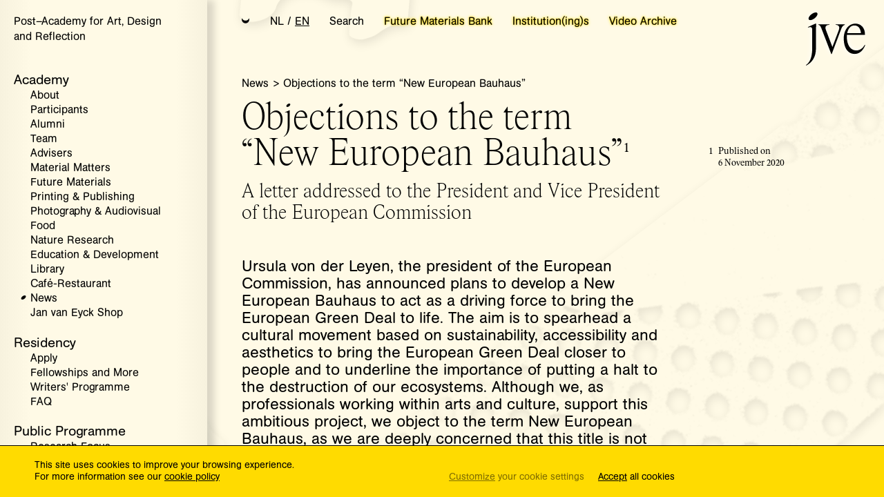

--- FILE ---
content_type: text/html; charset=UTF-8
request_url: https://www.janvaneyck.nl/news/call-for-action-objections-to-the-term-new-european-bauhaus
body_size: 2561
content:
<!DOCTYPE html>
<html lang="en">

<head>
  <meta http-equiv="X-UA-Compatible" content="IE=edge">
  <meta charset="utf-8">
  <title>Objections to the term “New European Bauhaus” - Jan van Eyck Academie</title>
  <meta name="description" content="">
  <meta name="viewport" content="user-scalable=no, width=device-width, initial-scale=1, maximum-scale=1">

  <meta name="description" content="De Jan van Eyck Academie biedt haar deelnemers de tijd, ruimte en expertise om hun artistieke praktijk verder te verdiepen en hun horizon te verbreden" />
  <link rel="canonical" href="https://www.janvaneyck.nl/news/call-for-action-objections-to-the-term-new-european-bauhaus/" />
  <meta property="og:locale" content="nl_NL" />
  <meta property="og:type" content="article" />
  <meta property="og:title" content="Objections to the term “New European Bauhaus” - Jan van Eyck Academie" />
  <meta property="og:description" content="De Jan van Eyck Academie biedt haar deelnemers de tijd, ruimte en expertise om hun artistieke praktijk verder te verdiepen en hun horizon te verbreden" />
  <meta property="og:url" content="https://www.janvaneyck.nl/news/call-for-action-objections-to-the-term-new-european-bauhaus/" />
  <meta property="og:site_name" content="Jan van Eyck Academie" />

  <meta property="og:image" content="https://www.janvaneyck.nl/site/assets/files/3982/website_final_new_2.768x0.png" />
  <meta name="twitter:card" content="summary_large_image" />
  <meta name="twitter:description" content="De Jan van Eyck Academie biedt haar deelnemers de tijd, ruimte en expertise om hun artistieke praktijk verder te verdiepen en hun horizon te verbreden" />
  <meta name="twitter:title" content="Objections to the term “New European Bauhaus” - Jan van Eyck Academie" />
  <meta name="twitter:image" content="https://www.janvaneyck.nl/site/assets/files/3982/website_final_new_2.768x0.png" />

  <link rel="stylesheet" href="https://use.typekit.net/efk4fvi.css">

  <link rel="apple-touch-icon" sizes="180x180" href="/apple-touch-icon.png?v=9B0vkwWyPO">
  <link rel="icon" type="image/png" sizes="32x32" href="/favicon-32x32.png?v=9B0vkwWyPO">
  <link rel="icon" type="image/png" sizes="16x16" href="/favicon-16x16.png?v=9B0vkwWyPO">
  <link rel="manifest" href="/site.webmanifest?v=9B0vkwWyPO">
  <link rel="mask-icon" href="/safari-pinned-tab.svg?v=9B0vkwWyPO" color="#000000">
  <link rel="shortcut icon" href="/favicon.ico?v=9B0vkwWyPO">
  <meta name="apple-mobile-web-app-title" content="Jan van Eyck">
  <meta name="application-name" content="Jan van Eyck">
  <meta name="msapplication-TileColor" content="#ffffff">
  <meta name="theme-color" content="#ffffff">

  <meta name="color-scheme" content="light dark">


  <base href="/" />
  <style media="screen">
    .site-preloader__indicator{display:none}
  </style>

  <link integrity="" rel="stylesheet" href="/site/templates/app/assets/vendor-d41d8cd98f00b204e9800998ecf8427e.css">
	<link integrity="" rel="stylesheet" href="/site/templates/app/assets/jve-frontend-79777920eecbfb9851e23ef818816154.css">
	

</head>

<body class="ProCache template_post  no-overflow">

  <div class="" style="display: none;">
    <h1>Objections to the term “New European Bauhaus”</h1>
    <article class="">
          </article>
  </div>

      <script>
      window.NO_EMBER_DEBUG = true;
    </script>
  
  <script src="/site/templates/app/assets/vendor-2979d845a382f97d93ccdf59ef0e0ae3.js"></script>
<script src="/site/templates/app/assets/chunk.780.fe73ff133d06b70f027f.js"></script>
<script src="/site/templates/app/assets/chunk.524.398f0515200f589c2a94.js"></script>
<script src="/site/templates/app/assets/jve-frontend-b1e99173398cdd66a679f7948354ec6a.js"></script>

  
  
  <div id="loading-indicator-container">

    <div class="loading-indicator loading-indicator--loading loading-indicator--initial">
      <div class="loading-indicator__text">
        LOADING
      </div>

      <div class="loading-indicator__animation">

        <svg version="1.1" xmlns="http://www.w3.org/2000/svg" xmlns:xlink="http://www.w3.org/1999/xlink" x="0px" y="0px" width="458.14px" height="373.01px" viewBox="0 0 458.14 373.01" style="overflow:visible;enable-background:new 0 0 458.14 373.01;" xml:space="preserve">
          <path class="loading--12" d="M137.16,126.94c-8.1,0-27.64,7.18-41.77,15.35c-14.67,8.45-20.11,15.31-11.37,15.31
          c8.06,0,26.5-6.5,41.74-15.31C139.89,134.12,145.22,126.94,137.16,126.94"></path>
          <path class="loading--11" d="M66.96,200.4c-8.06,0-22.38,7.18-30.51,15.35c-8.49,8.49-8.88,15.35-0.18,15.35
          c8.1,0,21.74-6.54,30.55-15.35C74.99,207.57,75.03,200.4,66.96,200.4"></path>
          <path class="loading--10" d="M29.02,279.47c-8.06,0-19.32,7.18-24.05,15.35c-4.9,8.45-2.38,15.35,6.36,15.35
          c8.06,0,18.93-6.54,24.01-15.35C40.07,286.64,37.09,279.47,29.02,279.47"></path>
          <path class="loading--9" d="M53.36,339.82c8.06,0,13.25,7.18,11.05,15.35c-2.28,8.48-10.56,15.34-19.29,15.34
          c-8.06,0-13.43-6.54-11.08-15.35C36.24,346.99,45.26,339.82,53.36,339.82"></path>
          <path class="loading--8" d="M134.31,363.62c8.1,0,15.2-7.18,15.2-15.35c0-8.49-6.47-15.35-15.2-15.35
          c-8.06,0-15.17,6.54-15.17,15.35C119.15,356.44,126.25,363.62,134.31,363.62"></path>
          <path class="loading--7" d="M194.7,321.74c8.06,0,41.95-7.18,72.43-15.35c31.65-8.45,50.76-15.31,42.06-15.31
          c-8.1,0-39.57,6.54-72.47,15.31C206.28,314.56,186.6,321.74,194.7,321.74"></path>
          <path class="loading--6" d="M325.96,252.44c8.06,0,27.6-7.18,41.74-15.35c14.71-8.49,20.11-15.35,11.4-15.35
          c-8.1,0-26.5,6.54-41.77,15.35C323.19,245.26,317.86,252.44,325.96,252.44"></path>
          <path class="loading--5" d="M398.46,173.97c8.06,0,22.38-7.21,30.51-15.35c8.49-8.49,8.88-15.35,0.18-15.35
          c-8.1,0-21.74,6.54-30.55,15.35C390.47,166.76,390.4,173.97,398.46,173.97"></path>
          <path class="loading--4" d="M429.12,90.89c8.06,0,19.32-7.18,24.05-15.35c4.9-8.45,2.38-15.35-6.36-15.35
          c-8.06,0-18.93,6.54-24.01,15.35C418.07,83.71,421.05,90.89,429.12,90.89"></path>
          <path class="loading--3" d="M388.8,33.2c8.1,0,17.12-7.18,19.29-15.35c2.27-8.45-2.34-15.35-11.05-15.35
          c-8.1,0-16.94,6.54-19.32,15.35C375.55,26.03,380.73,33.2,388.8,33.2"></path>
          <path class="loading--2" d="M306.07,46.06c8.06,0,15.17-7.18,15.17-15.35c0-8.49-6.47-15.35-15.17-15.35
          c-8.1,0-15.2,6.54-15.2,15.35C290.86,38.88,297.97,46.06,306.07,46.06"></path>
          <path class="loading--1" d="M255.45,62.36c-8.1,0-41.99,7.18-72.43,15.35c-31.69,8.49-50.8,15.35-42.06,15.35
          c8.06,0,39.54-6.54,72.43-15.35C243.83,69.54,263.51,62.36,255.45,62.36"></path>
        </svg>

      </div>
    </div>




  </div>

  <noscript>
    <article class="noscript">
      <h1>Objections to the term “New European Bauhaus”</h1>
      <h3 class="warning"><svg width="1792" height="1792" viewBox="0 0 1792 1792" xmlns="http://www.w3.org/2000/svg">
          <path d="M1024 1375v-190q0-14-9.5-23.5t-22.5-9.5h-192q-13 0-22.5 9.5t-9.5 23.5v190q0 14 9.5 23.5t22.5 9.5h192q13 0 22.5-9.5t9.5-23.5zm-2-374l18-459q0-12-10-19-13-11-24-11h-220q-11 0-24 11-10 7-10 21l17 457q0 10 10 16.5t24 6.5h185q14 0 23.5-6.5t10.5-16.5zm-14-934l768 1408q35 63-2 126-17 29-46.5 46t-63.5 17h-1536q-34 0-63.5-17t-46.5-46q-37-63-2-126l768-1408q17-31 47-49t65-18 65 18 47 49z" />
        </svg> Please <a href="https://www.enable-javascript.com/" target="_blank">enable javascript</a> in order to view this website.</h3>
          </article>
  </noscript>

</body>

</html>

--- FILE ---
content_type: text/css;charset=utf-8
request_url: https://use.typekit.net/efk4fvi.css
body_size: 438
content:
/*
 * The Typekit service used to deliver this font or fonts for use on websites
 * is provided by Adobe and is subject to these Terms of Use
 * http://www.adobe.com/products/eulas/tou_typekit. For font license
 * information, see the list below.
 *
 * ag-book-rounded:
 *   - http://typekit.com/eulas/00000000000000000001367c
 *   - http://typekit.com/eulas/00000000000000000001367d
 *
 * © 2009-2026 Adobe Systems Incorporated. All Rights Reserved.
 */
/*{"last_published":"2020-04-03 11:46:10 UTC"}*/

@import url("https://p.typekit.net/p.css?s=1&k=efk4fvi&ht=tk&f=19194.19195&a=36617910&app=typekit&e=css");

@font-face {
font-family:"ag-book-rounded";
src:url("https://use.typekit.net/af/22cdb4/00000000000000000001367c/27/l?primer=7fa3915bdafdf03041871920a205bef951d72bf64dd4c4460fb992e3ecc3a862&fvd=i4&v=3") format("woff2"),url("https://use.typekit.net/af/22cdb4/00000000000000000001367c/27/d?primer=7fa3915bdafdf03041871920a205bef951d72bf64dd4c4460fb992e3ecc3a862&fvd=i4&v=3") format("woff"),url("https://use.typekit.net/af/22cdb4/00000000000000000001367c/27/a?primer=7fa3915bdafdf03041871920a205bef951d72bf64dd4c4460fb992e3ecc3a862&fvd=i4&v=3") format("opentype");
font-display:auto;font-style:italic;font-weight:400;font-stretch:normal;
}

@font-face {
font-family:"ag-book-rounded";
src:url("https://use.typekit.net/af/e56b99/00000000000000000001367d/27/l?primer=7fa3915bdafdf03041871920a205bef951d72bf64dd4c4460fb992e3ecc3a862&fvd=n4&v=3") format("woff2"),url("https://use.typekit.net/af/e56b99/00000000000000000001367d/27/d?primer=7fa3915bdafdf03041871920a205bef951d72bf64dd4c4460fb992e3ecc3a862&fvd=n4&v=3") format("woff"),url("https://use.typekit.net/af/e56b99/00000000000000000001367d/27/a?primer=7fa3915bdafdf03041871920a205bef951d72bf64dd4c4460fb992e3ecc3a862&fvd=n4&v=3") format("opentype");
font-display:auto;font-style:normal;font-weight:400;font-stretch:normal;
}

.tk-ag-book-rounded { font-family: "ag-book-rounded",sans-serif; }


--- FILE ---
content_type: text/css
request_url: https://www.janvaneyck.nl/site/templates/app/assets/jve-frontend-79777920eecbfb9851e23ef818816154.css
body_size: 20501
content:
@charset "UTF-8";.ir:before,q:after,q:before{content:""}.block,.clearfix:after{clear:both}.ir,.visuallyhidden{border:0;overflow:hidden}.hidden,.invisible,.swiper-slide-invisible-blank{visibility:hidden}.color--yellow{color:#ffdb00}.color--black,.super-container,body{color:#030303}.color--dark{color:#767676}.color--light{color:#f8f8f8}button,html,input,select,textarea{color:#222;font-family:sans-serif}body{font-size:1em;line-height:1.4}hr{border:0;margin:1em 0;padding:0}img{vertical-align:middle;-ms-interpolation-mode:bicubic}.chromeframe{margin:.2em 0;background:#ccc;color:#000;padding:.2em 0}.ir{background-color:transparent}.ir:before{display:block;width:0;height:100%}.hidden{display:none!important}.visuallyhidden{clip:rect(0 0 0 0);height:1px;margin:-1px;padding:0;position:absolute;width:1px}.visuallyhidden.focusable:active,.visuallyhidden.focusable:focus{clip:auto;height:auto;margin:0;overflow:visible;position:static;width:auto}figure,sub,sup{position:relative}.clearfix:after,.clearfix:before{content:" ";display:table}@media print{blockquote,img,pre,tr{page-break-inside:avoid}*{background:0 0!important;color:#000!important;box-shadow:none!important;text-shadow:none!important}a,a:visited{text-decoration:underline}a[href]:after{content:" (" attr(href) ")"}abbr[title]:after{content:" (" attr(title) ")"}.ir a:after,a[href^="javascript:"]:after,a[href^="#"]:after{content:""}blockquote,pre{border:1px solid #999}thead{display:table-header-group}img{max-width:100%!important}@page{margin:.5cm}h2,h3,p{orphans:3;widows:3}h2,h3{page-break-after:avoid}}/*! normalize.css v1.0.2 | MIT License | git.io/normalize */article,aside,details,figcaption,figure,figure img,footer,header,hgroup,nav,object,section,summary,video{display:block}audio,canvas,video{display:inline-block}audio:not([controls]){display:none;height:0}[hidden]{display:none}a:focus{outline:dotted thin}a:active,a:hover{outline:0}h6{font-size:.67em}abbr[title]{border-bottom:1px dotted}b,strong{font-weight:700}dfn{font-style:italic}mark{background:#ff0;color:#000}code,kbd,pre,samp{font-family:monospace,serif;font-size:1em}pre{white-space:pre;white-space:pre-wrap;word-wrap:break-word}q{quotes:none}q:after,q:before{content:none}small{font-size:80%}sub,sup{font-size:75%;line-height:0;vertical-align:baseline}sup{top:-.5em}sub{bottom:-.25em}dl,menu,ol,ul{margin:1em 0}menu,ol,ul{padding:0}nav ol,nav ul{list-style:none}svg:not(:root){overflow:hidden}figure,form{margin:0}legend{white-space:normal}button,input,select,textarea{font-size:100%;margin:0;vertical-align:baseline}button,input{line-height:normal}button,html input[type=button],input[type=reset],input[type=submit]{-webkit-appearance:button;cursor:pointer}button[disabled],input[disabled]{cursor:default}.swiper-pagination-clickable .swiper-pagination-bullet,[role=button],a.button,p a.button{cursor:pointer}input[type=checkbox],input[type=radio]{box-sizing:border-box;padding:0}input[type=search]{-webkit-appearance:textfield;box-sizing:content-box}input[type=search]::-webkit-search-cancel-button,input[type=search]::-webkit-search-decoration{-webkit-appearance:none}button::-moz-focus-inner,input::-moz-focus-inner{border:0;padding:0}textarea{resize:vertical;overflow:auto;vertical-align:top}table{border-collapse:collapse;border-spacing:0}a,abbr,address,blockquote,body,caption,cite,code,dd,del,dfn,div,dl,dt,em,fieldset,form,h1,h2,h3,h4,h5,h6,html,iframe,img,ins,label,legend,li,object,ol,p,pre,q,small,span,strong,sub,sup,table,tbody,td,tfoot,th,thead,tr,ul{border:0;margin:0;padding:0}a img{border:0}figure img{width:100%}.swiper-pagination{position:absolute;text-align:center;transition:.3s opacity;transform:translate3d(0,0,0);z-index:10}.swiper-pagination.swiper-pagination-hidden{opacity:0}.swiper-horizontal>.swiper-pagination-bullets,.swiper-pagination-bullets.swiper-pagination-horizontal,.swiper-pagination-custom,.swiper-pagination-fraction{bottom:10px;left:0;width:100%}.swiper-pagination-bullets-dynamic{overflow:hidden;font-size:0}.swiper-pagination-bullets-dynamic .swiper-pagination-bullet{transform:scale(.33);position:relative}.swiper-pagination-bullets-dynamic .swiper-pagination-bullet-active,.swiper-pagination-bullets-dynamic .swiper-pagination-bullet-active-main{transform:scale(1)}.swiper-pagination-bullets-dynamic .swiper-pagination-bullet-active-prev{transform:scale(.66)}.swiper-pagination-bullets-dynamic .swiper-pagination-bullet-active-prev-prev{transform:scale(.33)}.swiper-pagination-bullets-dynamic .swiper-pagination-bullet-active-next{transform:scale(.66)}.swiper-pagination-bullets-dynamic .swiper-pagination-bullet-active-next-next{transform:scale(.33)}.swiper-pagination-bullet{width:var(--swiper-pagination-bullet-width,var(--swiper-pagination-bullet-size,8px));height:var(--swiper-pagination-bullet-height,var(--swiper-pagination-bullet-size,8px));display:inline-block;border-radius:50%;background:var(--swiper-pagination-bullet-inactive-color,#000);opacity:var(--swiper-pagination-bullet-inactive-opacity,.2)}button.swiper-pagination-bullet{border:none;margin:0;padding:0;box-shadow:none;-webkit-appearance:none;-moz-appearance:none;appearance:none}.swiper-pagination-bullet:only-child{display:none!important}.swiper-pagination-bullet-active{opacity:var(--swiper-pagination-bullet-opacity,1);background:var(--swiper-pagination-color,var(--swiper-theme-color))}.swiper-pagination-vertical.swiper-pagination-bullets,.swiper-vertical>.swiper-pagination-bullets{right:10px;top:50%;transform:translate3d(0,-50%,0)}.swiper-pagination-vertical.swiper-pagination-bullets .swiper-pagination-bullet,.swiper-vertical>.swiper-pagination-bullets .swiper-pagination-bullet{margin:var(--swiper-pagination-bullet-vertical-gap,6px) 0;display:block}.swiper-pagination-vertical.swiper-pagination-bullets.swiper-pagination-bullets-dynamic,.swiper-vertical>.swiper-pagination-bullets.swiper-pagination-bullets-dynamic{top:50%;transform:translateY(-50%);width:8px}.swiper-pagination-vertical.swiper-pagination-bullets.swiper-pagination-bullets-dynamic .swiper-pagination-bullet,.swiper-vertical>.swiper-pagination-bullets.swiper-pagination-bullets-dynamic .swiper-pagination-bullet{display:inline-block;transition:.2s transform,.2s top}.swiper-horizontal>.swiper-pagination-bullets .swiper-pagination-bullet,.swiper-pagination-horizontal.swiper-pagination-bullets .swiper-pagination-bullet{margin:0 var(--swiper-pagination-bullet-horizontal-gap,4px)}.swiper-horizontal>.swiper-pagination-bullets.swiper-pagination-bullets-dynamic,.swiper-pagination-horizontal.swiper-pagination-bullets.swiper-pagination-bullets-dynamic{left:50%;transform:translateX(-50%);white-space:nowrap}.swiper-horizontal>.swiper-pagination-bullets.swiper-pagination-bullets-dynamic .swiper-pagination-bullet,.swiper-pagination-horizontal.swiper-pagination-bullets.swiper-pagination-bullets-dynamic .swiper-pagination-bullet{transition:.2s transform,.2s left}.swiper-horizontal.swiper-rtl>.swiper-pagination-bullets-dynamic .swiper-pagination-bullet{transition:.2s transform,.2s right}.swiper-slide,.swiper-wrapper{transition-property:transform}.swiper-pagination-progressbar{background:rgba(0,0,0,.25);position:absolute}.swiper-pagination-progressbar .swiper-pagination-progressbar-fill{background:var(--swiper-pagination-color,var(--swiper-theme-color));position:absolute;left:0;top:0;width:100%;height:100%;transform:scale(0);transform-origin:left top}.swiper-slide,.swiper-wrapper{position:relative;height:100%;width:100%}.swiper-rtl .swiper-pagination-progressbar .swiper-pagination-progressbar-fill{transform-origin:right top}.swiper-horizontal>.swiper-pagination-progressbar,.swiper-pagination-progressbar.swiper-pagination-horizontal,.swiper-pagination-progressbar.swiper-pagination-vertical.swiper-pagination-progressbar-opposite,.swiper-vertical>.swiper-pagination-progressbar.swiper-pagination-progressbar-opposite{width:100%;height:4px;left:0;top:0}.swiper-horizontal>.swiper-pagination-progressbar.swiper-pagination-progressbar-opposite,.swiper-pagination-progressbar.swiper-pagination-horizontal.swiper-pagination-progressbar-opposite,.swiper-pagination-progressbar.swiper-pagination-vertical,.swiper-vertical>.swiper-pagination-progressbar{width:4px;height:100%;left:0;top:0}.swiper-pagination-lock{display:none}@font-face{font-family:swiper-icons;src:url("data:application/font-woff;charset=utf-8;base64, [base64]//wADZ2x5ZgAAAywAAADMAAAD2MHtryVoZWFkAAABbAAAADAAAAA2E2+eoWhoZWEAAAGcAAAAHwAAACQC9gDzaG10eAAAAigAAAAZAAAArgJkABFsb2NhAAAC0AAAAFoAAABaFQAUGG1heHAAAAG8AAAAHwAAACAAcABAbmFtZQAAA/gAAAE5AAACXvFdBwlwb3N0AAAFNAAAAGIAAACE5s74hXjaY2BkYGAAYpf5Hu/j+W2+MnAzMYDAzaX6QjD6/4//Bxj5GA8AuRwMYGkAPywL13jaY2BkYGA88P8Agx4j+/8fQDYfA1AEBWgDAIB2BOoAeNpjYGRgYNBh4GdgYgABEMnIABJzYNADCQAACWgAsQB42mNgYfzCOIGBlYGB0YcxjYGBwR1Kf2WQZGhhYGBiYGVmgAFGBiQQkOaawtDAoMBQxXjg/wEGPcYDDA4wNUA2CCgwsAAAO4EL6gAAeNpj2M0gyAACqxgGNWBkZ2D4/wMA+xkDdgAAAHjaY2BgYGaAYBkGRgYQiAHyGMF8FgYHIM3DwMHABGQrMOgyWDLEM1T9/w8UBfEMgLzE////P/5//f/V/xv+r4eaAAeMbAxwIUYmIMHEgKYAYjUcsDAwsLKxc3BycfPw8jEQA/[base64]/uznmfPFBNODM2K7MTQ45YEAZqGP81AmGGcF3iPqOop0r1SPTaTbVkfUe4HXj97wYE+yNwWYxwWu4v1ugWHgo3S1XdZEVqWM7ET0cfnLGxWfkgR42o2PvWrDMBSFj/IHLaF0zKjRgdiVMwScNRAoWUoH78Y2icB/yIY09An6AH2Bdu/UB+yxopYshQiEvnvu0dURgDt8QeC8PDw7Fpji3fEA4z/PEJ6YOB5hKh4dj3EvXhxPqH/SKUY3rJ7srZ4FZnh1PMAtPhwP6fl2PMJMPDgeQ4rY8YT6Gzao0eAEA409DuggmTnFnOcSCiEiLMgxCiTI6Cq5DZUd3Qmp10vO0LaLTd2cjN4fOumlc7lUYbSQcZFkutRG7g6JKZKy0RmdLY680CDnEJ+UMkpFFe1RN7nxdVpXrC4aTtnaurOnYercZg2YVmLN/d/gczfEimrE/fs/bOuq29Zmn8tloORaXgZgGa78yO9/cnXm2BpaGvq25Dv9S4E9+5SIc9PqupJKhYFSSl47+Qcr1mYNAAAAeNptw0cKwkAAAMDZJA8Q7OUJvkLsPfZ6zFVERPy8qHh2YER+3i/BP83vIBLLySsoKimrqKqpa2hp6+jq6RsYGhmbmJqZSy0sraxtbO3sHRydnEMU4uR6yx7JJXveP7WrDycAAAAAAAH//wACeNpjYGRgYOABYhkgZgJCZgZNBkYGLQZtIJsFLMYAAAw3ALgAeNolizEKgDAQBCchRbC2sFER0YD6qVQiBCv/H9ezGI6Z5XBAw8CBK/m5iQQVauVbXLnOrMZv2oLdKFa8Pjuru2hJzGabmOSLzNMzvutpB3N42mNgZGBg4GKQYzBhYMxJLMlj4GBgAYow/P/PAJJhLM6sSoWKfWCAAwDAjgbRAAB42mNgYGBkAIIbCZo5IPrmUn0hGA0AO8EFTQAA") format("woff");font-weight:400;font-style:normal}:root{--swiper-theme-color:#007aff}.swiper{margin-left:auto;margin-right:auto;position:relative;overflow:hidden;list-style:none;padding:0;z-index:1}.swiper-vertical>.swiper-wrapper{flex-direction:column}.swiper-wrapper{z-index:1;display:flex;box-sizing:content-box}.swiper-android .swiper-slide,.swiper-wrapper{transform:translate3d(0,0,0)}.swiper-pointer-events{touch-action:pan-y}.swiper-pointer-events.swiper-vertical{touch-action:pan-x}.swiper-slide{flex-shrink:0}.swiper-autoheight,.swiper-autoheight .swiper-slide{height:auto}.swiper-autoheight .swiper-wrapper{align-items:flex-start;transition-property:transform,height}.swiper-3d,.swiper-3d.swiper-css-mode .swiper-wrapper{perspective:1200px}.swiper-3d .swiper-cube-shadow,.swiper-3d .swiper-slide,.swiper-3d .swiper-slide-shadow,.swiper-3d .swiper-slide-shadow-bottom,.swiper-3d .swiper-slide-shadow-left,.swiper-3d .swiper-slide-shadow-right,.swiper-3d .swiper-slide-shadow-top,.swiper-3d .swiper-wrapper{transform-style:preserve-3d}.swiper-3d .swiper-slide-shadow,.swiper-3d .swiper-slide-shadow-bottom,.swiper-3d .swiper-slide-shadow-left,.swiper-3d .swiper-slide-shadow-right,.swiper-3d .swiper-slide-shadow-top{position:absolute;left:0;top:0;width:100%;height:100%;pointer-events:none;z-index:10}.swiper-3d .swiper-slide-shadow{background:rgba(0,0,0,.15)}.swiper-3d .swiper-slide-shadow-left{background-image:linear-gradient(to left,rgba(0,0,0,.5),rgba(0,0,0,0))}.swiper-3d .swiper-slide-shadow-right{background-image:linear-gradient(to right,rgba(0,0,0,.5),rgba(0,0,0,0))}.swiper-3d .swiper-slide-shadow-top{background-image:linear-gradient(to top,rgba(0,0,0,.5),rgba(0,0,0,0))}.swiper-3d .swiper-slide-shadow-bottom{background-image:linear-gradient(to bottom,rgba(0,0,0,.5),rgba(0,0,0,0))}.swiper-css-mode>.swiper-wrapper{overflow:auto;scrollbar-width:none;-ms-overflow-style:none}.swiper-css-mode>.swiper-wrapper::-webkit-scrollbar{display:none}.swiper-css-mode>.swiper-wrapper>.swiper-slide{scroll-snap-align:start start}.swiper-horizontal.swiper-css-mode>.swiper-wrapper{scroll-snap-type:x mandatory}.swiper-vertical.swiper-css-mode>.swiper-wrapper{scroll-snap-type:y mandatory}.swiper-centered>.swiper-wrapper::before{content:"";flex-shrink:0;order:9999}.swiper-centered.swiper-horizontal>.swiper-wrapper>.swiper-slide:first-child{margin-inline-start:var(--swiper-centered-offset-before)}.swiper-centered.swiper-horizontal>.swiper-wrapper::before{height:100%;width:var(--swiper-centered-offset-after)}.swiper-centered.swiper-vertical>.swiper-wrapper>.swiper-slide:first-child{margin-block-start:var(--swiper-centered-offset-before)}.swiper-centered.swiper-vertical>.swiper-wrapper::before{width:100%;height:var(--swiper-centered-offset-after)}.swiper-centered>.swiper-wrapper>.swiper-slide{scroll-snap-align:center center}*{padding:0;margin:0;box-sizing:border-box}body,html{width:100%;height:100%;min-width:320px}body{overflow:hidden}.super-container{position:fixed;width:100vw;top:0;left:0;height:100%;height:var(--app-height);float:left;background:#fff;transition:color .5s linear,background .5s linear}.app-container,.caption,caption,hr{width:100%;float:left}body.bg--light-grey .super-container{background:#f8f8f8}body.bg--light-yellow .super-container{background:#fffae6}body.bg--light-blue .super-container{background:#ebf2fa}body.bg--light-blue-grey .super-container{background:#f3f5f6}body.bg--light-green .super-container{background:#e6f0eb}body.dark .super-container{color:#fff;background:#040404!important}hr{height:0;display:block;border-top:1px solid #030303}body.dark hr{border-top:1px solid #fff}@media all and (min-width:320px) and (max-width:768px){.hide-between-mobile-portrait,.hide-on-mobile{display:none!important}}@media all and (min-width:768px) and (max-width:1024px){.hide-between-portrait-landscape,.hide-on-portrait{display:none!important}}@media all and (min-width:1024px) and (max-width:1280px){.hide-between-landscape-desktop,.hide-on-landscape{display:none!important}}@media all and (min-width:1280px) and (max-width:1600px){.hide-between-desktop-wide,.hide-on-desktop{display:none!important}}@font-face{font-family:RhymesVE-ThinNarrowDisplay;src:url(/site/templates/fonts/RhymesVE-ThinNarrowDisplay.eot);src:url(/site/templates/fonts/RhymesVE-ThinNarrowDisplay.eot?#iefix) format("embedded-opentype"),url(/site/templates/fonts/RhymesVE-ThinNarrowDisplay.woff2) format("woff2"),url(/site/templates/fonts/RhymesVE-ThinNarrowDisplay.woff) format("woff"),url(/site/templates/fonts/RhymesVE-ThinNarrowDisplay.ttf) format("truetype"),url(/site/templates/fonts/RhymesVE-ThinNarrowDisplay.svg#RhymesVE-ThinNarrowDisplay) format("svg");font-weight:400;font-style:normal;font-stretch:normal}@font-face{font-family:RhymesVE-ThinNarrowDisplayItalic;src:url(/site/templates/fonts/RhymesVE-ThinNarrowDisplayItalic.eot);src:url(/site/templates/fonts/RhymesVE-ThinNarrowDisplayItalic.eot?#iefix) format("embedded-opentype"),url(/site/templates/fonts/RhymesVE-ThinNarrowDisplayItalic.woff2) format("woff2"),url(/site/templates/fonts/RhymesVE-ThinNarrowDisplayItalic.woff) format("woff"),url(/site/templates/fonts/RhymesVE-ThinNarrowDisplayItalic.ttf) format("truetype"),url(/site/templates/fonts/RhymesVE-ThinNarrowDisplayItalic.svg#RhymesVE-ThinNarrowDisplayItalic) format("svg");font-weight:400;font-style:normal;font-stretch:normal}@font-face{font-family:RhymesVE-UltralightNarrowDisplayItalic;src:url(/site/templates/fonts/RhymesVE-UltralightNarrowDisplayItalic.eot);src:url(/site/templates/fonts/RhymesVE-UltralightNarrowDisplayItalic.eot?#iefix) format("embedded-opentype"),url(/site/templates/fonts/RhymesVE-UltralightNarrowDisplayItalic.woff2) format("woff2"),url(/site/templates/fonts/RhymesVE-UltralightNarrowDisplayItalic.woff) format("woff"),url(/site/templates/fonts/RhymesVE-UltralightNarrowDisplayItalic.ttf) format("truetype"),url(/site/templates/fonts/RhymesVE-UltralightNarrowDisplayItalic.svg#RhymesVE-UltralightNarrowDisplayItalic) format("svg");font-weight:400;font-style:normal;font-stretch:normal}@font-face{font-family:RhymesVE-UltralightNarrowMini;src:url(/site/templates/fonts/RhymesVE-UltralightNarrowMini.eot);src:url(/site/templates/fonts/RhymesVE-UltralightNarrowMini.eot?#iefix) format("embedded-opentype"),url(/site/templates/fonts/RhymesVE-UltralightNarrowMini.woff2) format("woff2"),url(/site/templates/fonts/RhymesVE-UltralightNarrowMini.woff) format("woff"),url(/site/templates/fonts/RhymesVE-UltralightNarrowMini.ttf) format("truetype"),url(/site/templates/fonts/RhymesVE-UltralightNarrowMini.svg#RhymesVE-UltralightNarrowMini) format("svg");font-weight:400;font-style:normal;font-stretch:normal}@font-face{font-family:RhymesVE-RegularNarrowMini;src:url(/site/templates/fonts/RhymesVE-RegularNarrowMini.eot);src:url(/site/templates/fonts/RhymesVE-RegularNarrowMini.eot?#iefix) format("embedded-opentype"),url(/site/templates/fonts/RhymesVE-RegularNarrowMini.woff2) format("woff2"),url(/site/templates/fonts/RhymesVE-RegularNarrowMini.woff) format("woff"),url(/site/templates/fonts/RhymesVE-RegularNarrowMini.ttf) format("truetype"),url(/site/templates/fonts/RhymesVE-RegularNarrowMini.svg#RhymesVE-RegularNarrowMini) format("svg");font-weight:400;font-style:normal;font-stretch:normal}@font-face{font-family:RhymesVE-RegularNarrowMiniItalic;src:url(/site/templates/fonts/RhymesVE-RegularNarrowMiniItalic.eot);src:url(/site/templates/fonts/RhymesVE-RegularNarrowMiniItalic.eot?#iefix) format("embedded-opentype"),url(/site/templates/fonts/RhymesVE-RegularNarrowMiniItalic.woff2) format("woff2"),url(/site/templates/fonts/RhymesVE-RegularNarrowMiniItalic.woff) format("woff"),url(/site/templates/fonts/RhymesVE-RegularNarrowMiniItalic.ttf) format("truetype"),url(/site/templates/fonts/RhymesVE-RegularNarrowMiniItalic.svg#RhymesVE-RegularNarrowMiniItalic) format("svg");font-weight:400;font-style:normal;font-stretch:normal}a.sidenote-trigger{color:inherit;text-decoration:none;position:relative;cursor:default;pointer-events:none;font-family:RhymesVE-RegularNarrowMini;font-size:.81rem;line-height:1.33;font-weight:400}a.sidenote-trigger span{display:inline-block;position:relative;margin-top:-1em;font-family:RhymesVE-RegularNarrowMini;font-size:1.12rem;line-height:.57em;font-weight:400;vertical-align:super}a.sidenote-trigger em,a.sidenote-trigger i{font-family:RhymesVE-RegularNarrowMiniItalic;font-style:normal}h1,h2{font-family:RhymesVE-ThinNarrowDisplay;font-feature-settings:"ss02";line-height:1}h1{font-size:3.31rem;font-weight:400}h2{font-size:3rem;font-weight:400}h3,h4{font-size:1.75rem;font-weight:400}h3{font-family:ag-book-rounded,sans-serif;line-height:1}h4,h5{font-family:RhymesVE-ThinNarrowDisplay;font-feature-settings:"ss02"}h4{line-height:1.14em}h5{font-size:1.62rem;line-height:1.07em;font-weight:400}p,p.p1{font-size:1.42rem;line-height:1.14em;font-family:ag-book-rounded,sans-serif;font-weight:400}p{margin-bottom:1rem}p.no-margin{margin-bottom:0;margin-top:0}p.p1b{font-family:ag-book-rounded,sans-serif;font-size:1.34rem;line-height:1.1em;font-weight:400}p.p2{font-family:ag-book-rounded,sans-serif;font-size:1.23rem;line-height:1.19em;font-weight:400}p.p3{font-family:ag-book-rounded,sans-serif;font-size:.99rem;line-height:1.2em;font-weight:400}p.p4{font-family:ag-book-rounded,sans-serif;font-size:.87rem;line-height:1.25em;font-weight:400}p a:not(.sidenote-trigger){font-family:RhymesVE-UltralightNarrowDisplayItalic;font-size:1em;font-weight:400;text-decoration:none;color:inherit;border-bottom:1px solid transparent}p a:not(.sidenote-trigger)[href*="//"]{border-bottom:1px dotted #030303}body.dark p a:not(.sidenote-trigger)[href*="//"]{border-bottom:1px dotted #fff}p a:not(.sidenote-trigger):hover{border-bottom-style:solid}p a.button{background:0 0;font:inherit;transition:all .2s linear;color:#030303;font-family:RhymesVE-ThinNarrowDisplay;line-height:1.14em;font-weight:400;font-style:italic;font-feature-settings:"ss02";border-radius:3em;border:none;border-style:solid!important;text-decoration:none;display:inline-block;max-width:400px;text-align:center;border-width:0;border-bottom-width:0!important;font-size:1em;padding:.125em .5em .25em .35em;outline:#030303 solid 1px}.footer-component--newsletter.newsletter--modal .newsletter__close,.logo__shadow,.main-menu__items a.active:before,.quote,.quote p,blockquote,blockquote p{font-feature-settings:"ss02"}a.button,p a.button:hover{-moz-transition:all .2s linear}p a.button.small,span.p1,span.p1b,span.p2,span.p3,span.p4{font-family:ag-book-rounded,sans-serif;font-weight:400}body.dark p a.button{background-color:#030303;border-color:#fff;color:#fff;outline:#fff solid 1px}.main-menu__items a:focus,a.button{outline:0}p a.button:hover{background-color:#030303;transition:all .2s linear;color:#fff}.main-menu__items a,a{-moz-transition:color .2s linear;-o-transition:color .2s linear}body.dark p a.button:hover{background-color:#fff;color:#030303}p a.button.small{font-size:.87rem;line-height:1.25em}p b,p strong{font-weight:400}span.p1{font-size:1.42rem;line-height:1.14em}span.p1b{font-size:1.34rem;line-height:1.1em}span.p2{font-size:1.23rem;line-height:1.19em}span.p3{font-size:.99rem;line-height:1.2em}span.p4{font-size:.87rem;line-height:1.25em}em,i{font-style:italic}.quote,blockquote{display:block;margin-bottom:1em}.quote,.quote p,blockquote,blockquote p{font-family:RhymesVE-ThinNarrowDisplayItalic;font-size:1.75rem;line-height:1.14em;font-weight:400}.quote em,.quote i,blockquote em,blockquote i{font-style:normal}.formatted{white-space:break-spaces}.indent{display:block;margin-left:1.5em}.label,.main-menu__items a.active:before,.stop,a.button{display:inline-block}.indent--2{margin-left:3em}.indent--3{margin-left:4.5em}.stop{min-width:1.5em}.sidenote{font-family:RhymesVE-RegularNarrowMini;font-size:.81rem;line-height:1.33;font-weight:400}.sidenote em,.sidenote i{font-family:RhymesVE-RegularNarrowMiniItalic;font-style:normal}.sidenote a{font-family:RhymesVE-UltralightNarrowDisplayItalic;font-size:1em;font-weight:400;text-decoration:none;color:inherit;border-bottom:1px solid transparent}.sidenote a[href*="//"]{border-bottom:1px dotted #030303}body.dark .sidenote a[href*="//"]{border-bottom:1px dotted #fff}.sidenote a:hover{border-bottom-style:solid}.caption,caption{font-family:RhymesVE-RegularNarrowMiniItalic;font-size:.81rem;line-height:1.15em;font-weight:400}.details .address,.label{font-family:ag-book-rounded,sans-serif;font-weight:400}.details .address{font-size:1.42rem;line-height:1.14em}.uppercase{text-transform:uppercase}.lowercase{text-transform:lowercase}.capitalize{text-transform:capitalize}.underline,u{text-decoration:underline}.label{border-color:#767676;border-width:1px;border-style:solid;border-radius:10px;padding:.25em;text-align:center;margin-right:1em;margin-bottom:1em;margin-top:2em;position:relative;top:0;font-size:.87rem;line-height:1.25em}::-moz-selection{color:#fff;background:#030303;text-shadow:none}::selection{color:#fff;background:#030303;text-shadow:none}a{transition:color .2s linear;color:#030303}body.dark a{color:#fff}a.button{background:0 0;font:inherit;transition:all .2s linear;color:#030303;font-family:RhymesVE-ThinNarrowDisplay;font-size:1.75rem;line-height:1.14em;font-weight:400;font-style:italic;font-feature-settings:"ss02";border-radius:3em;border:none;border-width:1px;border-style:solid!important;padding:.125em .5em .25em;text-decoration:none;max-width:400px;text-align:center}a.button:hover,body.dark a.button{background-color:#030303;color:#fff}.main-menu__items ul,.main-menu__items>li,a.button.small,body{font-family:ag-book-rounded,sans-serif;font-weight:400}body.dark a.button{border-color:#fff}a.button:hover{transition:all .2s linear}body.dark a.button:hover{background-color:#fff;color:#030303}a.button.small{font-size:.87rem;line-height:1.25em}body.dark .super-container ::-moz-selection{color:#030303;background:rgba(255,255,255,.99);text-shadow:none}body.dark .super-container ::selection{color:#030303;background:rgba(255,255,255,.99);text-shadow:none}html{-webkit-text-size-adjust:100%;-ms-text-size-adjust:100%;font-size:16px}body{font-style:normal;-webkit-font-smoothing:antialiased;-moz-osx-font-smoothing:grayscale}.glow{text-shadow:#ffdb00 0 0 .1em,#ffdb00 0 0 .25em}@keyframes glowing{to{text-shadow:#ffdb00 0 0 .1em,#ffdb00 0 0 0}}.app-container{position:relative;height:calc(100vh - 6rem);height:calc(var(--app-height) - 6rem);top:6rem;left:0;transform:none;transition:left .1s ease-in,transform .1s ease-in,width .1s ease-in;overflow-y:scroll;-webkit-overflow-scrolling:touch;display:flex;flex-direction:column;justify-content:space-between}@media all and (min-width:768px){.app-container{top:7rem;height:calc(100vh - 7rem);height:calc(var(--app-height) - 7rem)}}.app-container__overlay{position:fixed;top:0;left:0;right:0;bottom:0;z-index:500}@media all and (min-width:768px){.app-container--menu-open{width:calc(100% - 300px);left:300px;transition:left .1s ease-out,transform .1s ease-out,width .1s ease-out}}.main-menu{position:relative;float:left}.main-menu__content{transform:translateX(-100%);transition:all .1s ease-in;width:300px;top:0;bottom:0;left:0;z-index:501;box-shadow:none;position:fixed;background:#fff}body.dark .main-menu__content{background:#040404!important}body.bg--light-grey .main-menu__content{background:#f8f8f8}body.bg--light-yellow .main-menu__content{background:#fffae6}body.bg--light-blue .main-menu__content{background:#ebf2fa}body.bg--light-blue-grey .main-menu__content{background:#f3f5f6}body.bg--light-green .main-menu__content{background:#e6f0eb}.main-menu__content__inner{padding:20px;position:absolute;top:0;left:0;right:0;bottom:0;overflow:auto;transition:background .5s linear;background:linear-gradient(90deg,rgba(3,3,3,.03) 0,rgba(3,3,3,0) 15%,rgba(3,3,3,0) 85%,rgba(3,3,3,.03) 100%)}body.dark .main-menu__content__inner{background:linear-gradient(90deg,rgba(255,255,255,.03) 0,rgba(255,255,255,0) 15%,rgba(255,255,255,0) 85%,rgba(255,255,255,.03) 100%)}.main-menu--open .main-menu__content{transform:translateX(0);transition:all .2s linear;box-shadow:10px 0 10px rgba(3,3,3,.15)}body.dark .main-menu--open .main-menu__content{box-shadow:10px 0 30px rgba(255,255,255,.15)}.main-menu li a{margin-bottom:2px;display:block}.main-menu__items{display:block;float:left;width:100%}.main-menu__items>li{font-size:1.23rem;line-height:1.19em;margin-bottom:1em;float:left;width:100%}.main-menu__items,.main-menu__items ul{list-style:none}.main-menu__items ul{padding-left:1.5em;font-size:.99rem;line-height:1.2em}.main-menu__items a{position:relative;text-decoration:none;transition:color .2s linear;color:#030303}body.dark .main-menu__items a{color:#fff}.main-menu__items a.active:before{font-family:RhymesVE-ThinNarrowDisplay;content:"•";font-size:1rem;position:absolute;left:-.875em;top:-.25em}.app-footer,.main-menu__mobile-items ul li,.main-menu__subtitle a{font-family:ag-book-rounded,sans-serif}.main-menu__mobile-items ul{padding-left:0;margin-top:1em;display:block;float:left;width:100%}.logo,.top-menu{padding:20px;position:fixed;top:0}.main-menu__mobile-items ul li{font-size:1.23rem;line-height:1.19em;font-weight:400}.main-menu__mobile-items ul.list--inline{width:100%;margin-top:0}.main-menu__mobile-items ul.list--inline li{display:inline-block;margin-right:1em}.main-menu__subtitle{margin-bottom:2.5rem}.main-menu__subtitle a{font-size:.99rem;line-height:1.2em;font-weight:400;transition:color .2s linear;color:#030303;text-decoration:none}body.dark .main-menu__subtitle a{color:#fff}.top-menu{-webkit-touch-callout:none;-webkit-user-select:none;-moz-user-select:none;-o-user-select:none;user-select:none;left:0;min-height:6rem;width:100%;width:calc(100% - 16px);height:auto;transform:none;transition:transform .1s ease-in,width .1s ease-in,background-color .1s linear;z-index:100}.audio-player__progress .progress__tease,.dark-mode-toggle{-moz-user-select:none;-o-user-select:none;-ms-user-select:none}@media all and (min-width:1024px){.top-menu{padding-left:50px}}.language-switch__option,.top-menu .button,.top-menu a,.top-menu button{background:0 0;color:inherit;border:none;padding:0;font:inherit;cursor:pointer;outline:inherit;display:inline-block}@media all and (min-width:768px){.top-menu{min-height:7rem}.top-menu--open{width:calc(100% - 300px);transform:translateX(300px);transition:transform .1s ease-out,width .1s ease-out}}.top-menu .button,.top-menu a,.top-menu button{text-decoration:none}.top-menu .button.active,.top-menu a.active,.top-menu button.active{text-decoration:underline}.top-menu ul{list-style:none}.top-menu li{display:inline-block;margin-right:1.5em}.top-menu .main-menu__toggle{cursor:pointer;position:relative;z-index:502}.top-menu .main-menu__toggle svg{width:1.25em;height:auto;top:.25em;position:relative}.top-menu .main-menu__toggle svg line{transition:stroke .2s linear;stroke:#030303}body.dark .top-menu .main-menu__toggle svg line{stroke:#fff}.language-switch__option{text-decoration:none}.language-switch__option.active{text-decoration:underline}.advisors-list a,.alumni-list a,.app-footer a,.calendar-list a,.featured-item a,.pages-list__list a,.pages-list__pagination a{text-decoration:none}.logo-75{height:calc(6rem - 20px);position:fixed;right:-20px;top:10px;width:auto;z-index:0;pointer-events:none}@media all and (min-width:768px){.logo-75{height:calc(7rem - 20px)}}.logo-75 svg{width:100%;height:100%}.logo{right:0;z-index:101;height:6rem;text-align:right;transition:color .2s linear;color:#030303}@media all and (min-width:768px){.logo{height:7rem}}body.dark .logo{color:#030303;text-shadow:0 0 .5rem #fff}.logo__debug{position:fixed;top:50%;left:0;transform:translateY(-50%);padding:10px;background-color:#fff;border:1px solid #030303;box-shadow:2px 2px 2px #030303;z-index:100000;color:#030303}.logo__debug label span{width:150px;display:inline-block}.logo svg{height:calc(6rem - 40px);position:fixed;right:20px;top:20px;width:auto}@media all and (min-width:768px){.logo svg{height:calc(7rem - 40px)}}.logo--small svg{height:calc(6rem - 1rem);position:fixed;right:20px;top:10px}@media all and (min-width:768px){.logo--small svg{height:calc(7rem - 1rem)}}.logo__shadow{position:fixed;right:180px;margin:20px;z-index:1;height:54px;top:54px;transform-origin:top center;pointer-events:none;font-size:3rem;line-height:1;font-weight:400;font-family:RhymesVE-RegularNarrowMiniItalic;color:#030303;opacity:.15;letter-spacing:-1px}body.dark .logo__shadow{display:none}.dark-mode-toggle{-webkit-touch-callout:none;-webkit-user-select:none;-moz-user-select:none;user-select:none;position:relative;bottom:-1px}.dark-mode-toggle svg{height:1.25em;margin-top:-.25em}.dark-mode-toggle svg rect{opacity:0}.dark-mode-toggle svg circle,.dark-mode-toggle svg path{transition:all .2s linear}.dark-mode-toggle svg circle.black,.dark-mode-toggle svg path.black{fill:#030303}.dark-mode-toggle svg circle.white,.dark-mode-toggle svg path.white{fill:#fff}.dark-mode-toggle--light svg circle.white{transform:translateY(0);opacity:0}.dark-mode-toggle--light svg path.black{opacity:1}.dark-mode-toggle--dark svg circle.white{transform:translateY(5px);opacity:1}.dark-mode-toggle--dark svg path.black{opacity:0}.app-footer{width:100%;position:relative;z-index:100;font-size:.87rem;line-height:1.25em;font-weight:400}.footer-component--newsletter input,.footer-component--newsletter label{font-size:.99rem;line-height:1.2em;font-family:ag-book-rounded,sans-serif;font-weight:400}@media all and (min-width:1024px){.app-footer{border-top:1px solid #030303;padding:20px 50px}body.dark .app-footer{border-top:1px solid #fff}.app-footer__content{border-top:none;display:grid;grid-gap:1rem;grid-template-columns:repeat(3,minmax(0,1fr));grid-template-columns:repeat(6,minmax(0,1fr))}}.app-footer__group{grid-column:span 3;padding:20px;border-top:1px solid #030303}body.dark .app-footer__group{border-top-color:#fff}@media all and (min-width:1024px){.app-footer__group{padding:0;border-top:none}}.app-footer__links,.app-footer__logo{display:grid;grid-gap:1rem;grid-template-columns:repeat(3,1fr)}.app-footer__links a,.app-footer__logo a{display:block}.app-footer__logo{max-height:50px}@media all and (min-width:0) and (max-width:1024px){.app-footer__logo{display:none}}.app-footer__components{display:flex;flex-direction:column}.app-footer__components .footer-component{margin-top:20px}.app-footer__components .footer-component:first-child{margin-top:0}.app-footer a{transition:color .2s linear;color:#030303}body.dark .app-footer a{color:#fff}.app-footer .footer-component{width:100%;float:left;display:block}.footer-component--newsletter{position:relative}.footer-component--newsletter input{max-width:500px}.footer-component--newsletter input:focus{outline:0;box-shadow:0 0 6px rgba(3,3,3,.5)}body.dark .footer-component--newsletter input:focus{box-shadow:0 0 6px #fff}.footer-component--newsletter input:-moz-submit-invalid,.footer-component--newsletter input:-moz-ui-invalid,.footer-component--newsletter input:invalid{box-shadow:none}.footer-component--newsletter .field--full{width:100%;float:left;display:block}.footer-component--newsletter .field--half{width:50%;float:left;display:block}.footer-component--newsletter .field.padding--left{padding-left:10px}.footer-component--newsletter .field.padding--right{padding-right:10px}.footer-component--newsletter .newsletter__email,.footer-component--newsletter .newsletter__first-name,.footer-component--newsletter .newsletter__last-name{-webkit-appearance:none;float:left;width:100%;position:relative;display:block;padding:.5rem 2rem .5rem 1rem;background-color:transparent;border-radius:2rem;transition:color .2s linear;color:#030303;border:1px solid #030303}body.dark .footer-component--newsletter .newsletter__email,body.dark .footer-component--newsletter .newsletter__first-name,body.dark .footer-component--newsletter .newsletter__last-name{color:#fff;border:1px solid #fff}.footer-component--newsletter .newsletter__details-for-bears{position:absolute;left:-5000px}.footer-component--newsletter .newsletter__submit{-webkit-appearance:none;border-radius:2rem;float:right;position:relative;display:block;padding:.5rem 1rem;margin-top:10px;border:1px solid #030303;background:#fff;text-align:center}body.dark .footer-component--newsletter .newsletter__submit{color:#fff;border:1px solid #fff;background:#030303}.footer-component--newsletter .newsletter__submit[disabled]{opacity:.5;cursor:not-allowed}.footer-component--newsletter label{display:none;margin-top:1rem;margin-bottom:-.5rem}.footer-component--newsletter.newsletter--modal{position:fixed;top:0;left:0;right:0;bottom:0;z-index:700;margin:0;display:flex;align-items:center;justify-content:center}.footer-component--newsletter.newsletter--modal .newsletter__inner{position:relative;min-width:320px;width:80%;max-width:500px;padding:30px;height:auto;background-color:#fff;transition:color .2s linear;color:#030303;box-shadow:0 0 16px rgba(3,3,3,.5)}body.dark .footer-component--newsletter.newsletter--modal .newsletter__inner{background-color:#030303;color:#fff;border:1px solid #fff;box-shadow:0 0 16px rgba(255,255,255,.5)}.footer-component--newsletter.newsletter--modal .newsletter__email,.footer-component--newsletter.newsletter--modal .newsletter__first-name,.footer-component--newsletter.newsletter--modal .newsletter__last-name{margin-top:10px}.footer-component--newsletter.newsletter--modal label{display:block;float:left;width:100%}.footer-component--newsletter.newsletter--modal .newsletter__title{position:relative;margin-right:2em;font-family:ag-book-rounded,sans-serif;font-size:1.75rem;line-height:1;font-weight:400}.footer-component--newsletter.newsletter--modal .newsletter__text{margin-top:1rem;font-family:ag-book-rounded,sans-serif;font-size:.99rem;line-height:1.2em;font-weight:400}.footer-component--newsletter.newsletter--modal .newsletter__language-switch{position:absolute;top:.5rem;right:40px;padding:20px;font-family:ag-book-rounded,sans-serif;font-size:.87rem;font-weight:400;line-height:0}.footer-component--newsletter.newsletter--modal .newsletter__close{position:absolute;top:0;right:0;padding:20px;font-family:RhymesVE-ThinNarrowDisplay;font-size:3rem;font-weight:400;line-height:0}.footer-component--newsletter.newsletter--modal .newsletter__background{padding:20px;height:auto;opacity:.5;background-color:#fff;position:fixed;top:0;left:0;right:0;bottom:0}body.dark .footer-component--newsletter.newsletter--modal .newsletter__background{opacity:.8;background-color:#030303}.footer-component--socials{width:100%}.footer-component--socials a:before{content:" / ";display:inline}.footer-component--socials a:first-child:before{content:""}.cookie-notification{position:fixed;bottom:0;left:0;right:0;background-color:#ffdb00;border-top:1px solid #030303;transform:translateY(200%);transition:all .2s ease-in-out;z-index:1100;padding:20px;display:flex;flex-direction:column}.cookie-notification,.cookie-notification a{font-family:ag-book-rounded,sans-serif;font-size:.87rem;line-height:1.25em;font-weight:400;color:#030303!important}.cookie-notification button,.featured-audio{color:inherit;cursor:pointer;border:none;outline:inherit}.cookie-notification a{text-decoration:underline!important}.cookie-notification button{background:0 0;padding:0;font:inherit;margin-right:20px}.cookie-notification button.secondary{opacity:.5}.cookie-notification label{position:relative;padding-left:1.5rem;display:block;cursor:pointer}.cookie-notification label:before{display:block;position:absolute;left:0;content:" ";width:1em;background-repeat:no-repeat;background-position:center;background-image:url(/site/templates/app/svgs/oval-white.svg);text-align:center}.cookie-notification label:hover:before{transform:scale(1.1)}.cookie-notification input{display:none}.cookie-notification input:checked~label:before{background-image:url(/site/templates/app/svgs/oval-black-on-white.svg)}.cookie-notification input:checked:disabled~label:before,.cookie-notification input:disabled~label:before{background-image:url(/site/templates/app/svgs/oval-gray-on-white.svg)}.cookie-notification__custom{width:100%}.cookie-notification__custom:nth-child(2){margin-bottom:20px}.cookie-wall__edit-cookies,.page-footer table p{margin-bottom:0}.cookie-notification__notice{display:flex;align-items:flex-end}.cookie-notification__buttons{margin-top:1em;display:flex;align-items:flex-end;flex-wrap:wrap}@media all and (min-width:1024px){.cookie-notification{padding:20px 50px}}.cookie-notification--open{transform:translateY(0)}@media all and (min-width:768px){.cookie-notification{flex-direction:row}.cookie-notification__notice{width:50%;padding-right:10px}.cookie-notification__buttons{width:50%;padding-left:10px}}.cookie-wall{background-color:#ffdb00;border:1px solid #030303;padding:20px;max-width:400px}.cookie-wall__alternate a,.cookie-wall__edit-cookies a{border-bottom:none!important}.cookie-wall,.cookie-wall p,.cookie-wall p a{font-family:ag-book-rounded,sans-serif;font-size:.87rem;line-height:1.25em;font-weight:400;color:#030303}.cookie-wall__alternate a{text-decoration:underline!important}.loading-indicator{position:fixed;top:0;left:0;right:0;bottom:0;opacity:0;display:flex;align-items:center;justify-content:center;pointer-events:none;transition:all .3s linear;z-index:200;background-color:rgba(255,255,255,.3);color:#030303}body.dark .loading-indicator{background-color:rgba(3,3,3,.3);color:#fff}.loading-indicator__text{display:none}.loading-indicator__animation{width:100%;height:100%;display:flex;align-items:center;justify-content:center;transition:all 150ms ease-in-out}.loading-indicator svg path,.shop__total svg path{-webkit-transition:fill .2s linear;-moz-transition:fill .2s linear;-o-transition:fill .2s linear;fill:#030303}@media all and (min-width:0) and (max-width:1024px){body.body--menu-open .loading-indicator__animation{padding-left:300px}}.loading-indicator__animation svg{max-width:300px;width:100%;height:auto}.loading-indicator--loading{opacity:1}.loading-indicator--loading svg path{animation:fadeInOut 1.2s infinite}.loading-indicator--initial .loading-indicator__animation{padding-right:0!important}.loading-indicator--inline{position:relative;width:100%;height:200px;padding:20px}body.body--menu-open .app-container.app-container--menu-open .loading-indicator--inline .loading-indicator__animation{padding-left:0}.loading-indicator--inline .loading-indicator__animation svg{width:auto;height:100%}.loading-indicator--inline--absolute{position:absolute;top:50%;left:50%;transform:translateX(-50%) translateY(-50%)}.loading-indicator svg path{stroke:#030303;transition:fill .2s linear;stroke-width:5;stroke-linecap:round;stroke-linejoin:round;stroke-miterlimit:10;animation-timing-function:ease-in-out;opacity:.01;z-index:100}.audio-player .loading-indicator svg path,.video-player .loading-indicator svg path,body.dark .loading-indicator svg path{fill:#fff;stroke:#fff}@keyframes fadeInOut{0%,100%,60%{opacity:.01}20%{opacity:1}}.loading-indicator svg .loading--1{animation-delay:.1s}.loading-indicator svg .loading--2{animation-delay:.2s}.loading-indicator svg .loading--3{animation-delay:.3s}.loading-indicator svg .loading--4{animation-delay:.4s}.loading-indicator svg .loading--5{animation-delay:.5s}.loading-indicator svg .loading--6{animation-delay:.6s}.loading-indicator svg .loading--7{animation-delay:.7s}.loading-indicator svg .loading--8{animation-delay:.8s}.loading-indicator svg .loading--9{animation-delay:.9s}.loading-indicator svg .loading--10{animation-delay:1s}.loading-indicator svg .loading--11{animation-delay:1.1s}.side-note{display:block;float:left;position:relative;width:calc(100% - 20px * 3);margin-left:60px}.side-note,.side-note em,.side-note li,.side-note p,.side-note ul{font-family:RhymesVE-RegularNarrowMini;font-size:.81rem;line-height:1.33;font-weight:400}.side-note em,.side-note em em,.side-note em i,.side-note i,.side-note li em,.side-note li i,.side-note p em,.side-note p i,.side-note ul em,.side-note ul i{font-family:RhymesVE-RegularNarrowMiniItalic;font-style:normal}.side-note ol,.side-note ul{margin-left:.75em!important;margin-bottom:1em!important}.side-note ol li,.side-note ul li{margin-bottom:0!important}.side-note ol li:before{font-size:1em!important;top:0!important;left:-2.5em!important;text-align:right!important;min-width:2em!important}@media all and (min-width:1280px){.loading-indicator--inline .loading-indicator__animation{padding-right:0}.side-note{width:calc(100% - 20px * 3);margin-left:60px}}.side-note__index{display:inline-block;position:absolute;left:-1em;top:0;font-family:RhymesVE-RegularNarrowMini;font-size:.81rem;line-height:1.33;font-weight:400}.audio-player__progress .progress__tease.hide-line:before,.vertical-spacer,.video-player__progress .progress__tease.hide-line:before{display:none}.featured-item__date,.featured-item__tags{font-size:.87rem;line-height:1.25em}.side-note__index em,.side-note__index i{font-family:RhymesVE-RegularNarrowMiniItalic;font-style:normal}.featured-item__date,.featured-item__tags,.featured-item__title,.featured-item__title a.title__link{font-family:ag-book-rounded,sans-serif;font-weight:400}.vertical-spacer{position:relative;width:100%;float:left;height:0}@media all and (min-width:768px){.vertical-spacer{display:block}body.body--menu-open .app-container.app-container--menu-open .vertical-spacer{display:none}}@media all and (min-width:1024px){body.body--menu-open .app-container.app-container--menu-open .vertical-spacer{display:block}}.featured-items{width:100%;margin-bottom:50px;display:grid;row-gap:3vw;-moz-column-gap:1rem;column-gap:1rem;grid-template-columns:repeat(2,minmax(0,1fr))}.featured-items .featured-item{width:100%;margin-bottom:20px;grid-column:span 2}@media all and (min-width:768px){.featured-items{grid-template-columns:repeat(6,minmax(0,1fr))}.featured-items .featured-item--portrait .featured-item__bg-image,.featured-items .featured-item--portrait .generated-image{padding-bottom:116.167%!important}.featured-items .featured-item--landscape{grid-column:span 3}.featured-items .featured-item--video{grid-column:span 4}}@media all and (min-width:768px) and (max-width:1024px){body.body--menu-open .app-container.app-container--menu-open .featured-items .featured-item{grid-column:span 3}}.featured-items .participants-slider{grid-column:span 2}.featured-item{display:block}.featured-item__image,.featured-item__video{position:relative;overflow:hidden;width:100%;float:left}.featured-item__image img,.featured-item__video img{min-width:100%;min-height:100%;top:50%;left:50%;height:auto;position:absolute;transform:translate(-50%,-50%)}.featured-item__image .bg-image,.featured-item__video .bg-image{padding-bottom:75%}.featured-item__image video,.featured-item__video video{width:100%;height:auto;position:relative}.featured-item__generated{position:relative;width:100%}body.dark .featured-item__generated,body.dark .featured-item__image{opacity:.75}body.dark .featured-item__generated:hover,body.dark .featured-item__image:hover{opacity:1}.featured-item__details{display:flex;flex-direction:row;float:left;width:100%;padding-top:1rem;justify-content:space-between;padding-bottom:.25rem}.audio-player__poster,.video-player__poster{justify-content:center;text-shadow:3px 3px 10px rgba(3,3,3,.5);bottom:0;right:0}.featured-item__date{text-align:right}.featured-item__title{padding-top:.5rem;padding-bottom:.5rem;font-size:1.23rem;line-height:1.19em;text-transform:uppercase}.featured-item__title a.title__link{text-decoration:underline;display:block;float:right;font-size:.87rem;line-height:2}.featured-item.featured-item--portrait .featured-item__bg-image,.featured-item.featured-item--portrait .generated-image{padding-bottom:120%}.featured-audio{background:0 0;padding:0;font:inherit}.audio-player__controls,.audio-player__poster,.audio-player__poster h5{font-feature-settings:"ss02"}.featured-product .featured-item__tag{text-transform:capitalize}.featured-product__image{background-color:#f8f8f8;background-size:contain;background-repeat:no-repeat;background-position:center;padding-bottom:calc(116.167% - 2rem)!important;border:1rem solid transparent}body.dark .featured-product__image{background-color:#030303;background-size:contain}.generated-image{position:relative;float:left;width:100%;padding-bottom:75%}.generated-image canvas{position:absolute;top:0;left:0;width:100%;height:100%}.bg-image{background-color:#f8f8f8;background-size:cover;width:100%;height:100%;position:relative;display:block;background-position:center}.bg-image__fg{position:absolute;left:0;top:0;bottom:0;right:0;background-size:cover;opacity:0;transition:opacity .3s ease-out}.bg-image__fg.contain{background-size:contain;background-repeat:no-repeat;background-color:transparent}.bg-image.loaded .bg-image__fg{opacity:1}.audio-player{position:relative;width:100%;height:0;padding-bottom:56.25%;background:#030303;overflow:hidden;cursor:none}.audio-player__background{position:absolute;left:0;top:0;right:0;bottom:0;background-color:#030303;cursor:pointer}.audio-player__poster{background-repeat:no-repeat;background-size:cover;position:absolute;left:0;top:0;display:flex;align-items:center;cursor:pointer;flex-direction:column;padding:1rem;font-family:RhymesVE-ThinNarrowDisplay;line-height:1;font-weight:400;text-align:center;font-size:6vw;overflow:hidden;color:#fff}body.dark .audio-player__poster{opacity:.75}body.dark .audio-player__poster:hover{opacity:1}@media all and (min-width:768px){.featured-items .participants-slider{grid-column:span 6}.audio-player__poster{font-size:7vw}body.body--menu-open .app-container.app-container--menu-open .audio-player__poster{font-size:calc((100vw - 300px - 250px)/ 100 * 15)}}@media all and (min-width:1024px){body.body--menu-open .app-container.app-container--menu-open .audio-player__poster{font-size:calc((100vw - 300px - 250px)/ 100 * 6.25)}}@media all and (min-width:1280px){body.body--menu-open .app-container.app-container--menu-open .audio-player__poster{font-size:calc((100vw - 300px - 250px)/ 100 * 5)}}.audio-player__poster h5{font-family:RhymesVE-ThinNarrowDisplay;font-size:1.62rem;line-height:1.07em;font-weight:400}.audio-player__progress{left:0;top:-4px;right:0;position:absolute;transition:all .2s ease-out}.audio-player__progress .progress__background{position:absolute;top:-6px;left:0;right:0;height:16px;z-index:2;cursor:pointer}.audio-player__progress .progress__background__inner{box-shadow:0 0 10px rgba(3,3,3,.5);background-color:#fff;position:relative;margin-top:9px;width:100%;height:1px}.audio-player__progress .progress__line{background-color:#fff;box-shadow:0 0 10px rgba(3,3,3,.5);position:absolute;top:2px;left:0;right:0;height:3px;width:0%;z-index:3;pointer-events:none}.audio-player__progress .progress__playhead{width:1rem;height:auto;transform:translateX(-75%);left:0;position:absolute;top:-10px;pointer-events:none;z-index:4;cursor:pointer}.audio-player__progress .progress__tease,.video-player__progress .progress__tease{transform:translateX(-50%);padding:.2em .4em;white-space:nowrap;pointer-events:none}.audio-player__progress .progress__playhead svg{width:100%;height:auto}.audio-player__progress .progress__playhead svg path{fill:#fff}.audio-player__progress .progress__tease{-webkit-touch-callout:none;-webkit-user-select:none;-moz-user-select:none;user-select:none;width:auto;height:auto;left:0;position:absolute;top:-30px;color:#fff;background-color:rgba(3,3,3,.5);font-family:ag-book-rounded,sans-serif;font-size:.87rem;line-height:1.25em;font-weight:400;z-index:4}.audio-player__progress .progress__tease:before{content:" ";width:2px;background-color:rgba(255,255,255,.5);height:10px;position:absolute;left:50%;transform:translateX(-50%) translateY(100%);bottom:0}.audio-player__controls,.video-player__progress .progress__tease{-webkit-touch-callout:none;-webkit-user-select:none;-khtml-user-select:none;-moz-user-select:none;background-color:rgba(3,3,3,.5)}.audio-player__controls{-o-user-select:none;-webkit-user-select:none;-moz-user-select:none;user-select:none;opacity:0;position:absolute;width:100%;bottom:0;left:0;right:0;display:flex;padding:.35rem .25rem .25rem;justify-content:space-between;transform:translateY(100%);color:#fff;transition:all .2s ease-out;font-family:RhymesVE-ThinNarrowDisplay;font-size:1.62rem;line-height:1.07em;font-weight:400}.audio-player__controls svg{height:50%;margin:25%;width:auto}.audio-player__controls svg path{fill:#fff}.audio-player__controls .controls{display:flex}.audio-player__controls .controls--controls{flex:1}.audio-player__controls .controls--time{flex:3;text-align:center;justify-content:center}.audio-player__controls .controls--fullscreen{flex:1;text-align:right;justify-content:flex-end}.audio-player__controls .controls__button{background:0 0;border:none;padding:0;font:inherit;outline:inherit;cursor:pointer;-webkit-transition:color .2s linear;-moz-transition:color .2s linear;-o-transition:color .2s linear;color:#fff;border-radius:1px;width:1.75rem;height:1.75rem;margin-right:.5rem;font-size:1.5rem;text-align:center;opacity:.9;transition:all .1s ease-out}body.dark .audio-player__controls .controls__button{color:#030303}.audio-player__controls .controls__button--fullscreen{margin-right:0}.audio-player__controls .controls__button:active,.audio-player__controls .controls__button:hover{transform:scale(1.1);opacity:1}.audio-player__controls .controls__button:disabled{opacity:.5;cursor:wait}.audio-player.show-controls{cursor:initial}.audio-player.show-controls .audio-player__controls{opacity:1;transform:none}.audio-player.show-controls .audio-player__large-controls{opacity:0}.audio-player.show-controls .audio-player__large-controls--visible{opacity:1}.audio-player__large-controls,.video-player__controls{-o-user-select:none;opacity:0;transition:all .2s ease-out;line-height:1.07em}.audio-player__large-controls{-webkit-touch-callout:none;-webkit-user-select:none;-moz-user-select:none;user-select:none;position:absolute;top:50%;left:50%;display:flex;align-items:center;transform:translate(-50%,-50%);color:#fff;font-family:RhymesVE-ThinNarrowDisplay;font-feature-settings:"ss02";font-size:1.62rem;font-weight:400}.audio-player__large-controls button{background:0 0;color:inherit;border:none;font:inherit;cursor:pointer;background-color:transparent!important;border-width:0!important;padding:.5rem;height:50px;transform:none;opacity:.9;transition:all .1s ease-out;outline:0!important}.audio-player__large-controls button:active,.audio-player__large-controls button:hover{transform:scale(1.1);opacity:1}body.dark .calendar-list__image,body.dark .pages-list__image,body.dark .participant-tile__generated,body.dark .participant-tile__image,body.dark .video-player__poster{opacity:.75}.audio-player__large-controls button svg{height:100%;width:auto}.audio-player__large-controls button svg path,.audio-player__large-controls button svg text{fill:#fff}.audio-player__large-controls button svg text{font-family:ag-book-rounded,sans-serif;line-height:1.25em;font-weight:400;font-size:10px}.audio-player .loading-indicator{max-width:50%;max-height:50%;background-color:transparent}body.dark .audio-player .loading-indicator{background-color:transparent}.video-player{position:relative;width:100%;height:0;padding-bottom:56.25%;background:#030303;overflow:hidden;cursor:none}.video-player iframe{position:absolute;top:0;left:0;width:100%;height:100%}.video-player__link{position:relative;z-index:1;background:red}.video-player--fullscreen{padding-bottom:inherit}.video-player__background{position:absolute;left:0;top:0;right:0;bottom:0;background-color:#030303;cursor:pointer}.video-player__poster{background-repeat:no-repeat;background-size:cover;position:absolute;left:0;top:0;display:flex;align-items:center;cursor:pointer;font-family:RhymesVE-ThinNarrowDisplay;font-feature-settings:"ss02";line-height:1;font-weight:400;text-align:center;font-size:6vw;overflow:hidden;color:#fff}body.dark .video-player__poster:hover{opacity:1}@media all and (min-width:768px){.video-player__poster{font-size:7vw}body.body--menu-open .app-container.app-container--menu-open .video-player__poster{font-size:calc((100vw - 300px - 250px)/ 100 * 15)}}@media all and (min-width:1024px){body.body--menu-open .app-container.app-container--menu-open .video-player__poster{font-size:calc((100vw - 300px - 250px)/ 100 * 6.25)}}@media all and (min-width:1280px){body.body--menu-open .app-container.app-container--menu-open .video-player__poster{font-size:calc((100vw - 300px - 250px)/ 100 * 5)}}.video-player__poster__play{position:absolute;top:50%;font-size:2rem;color:#fff;text-shadow:3px 3px 10px rgba(3,3,3,.5);text-align:center;line-height:0;height:40%;width:150px;transform:translateY(-50%) scale(1);transition:all .2s ease-out}.video-player__poster__play svg{width:100%;height:100%}.video-player__poster__play:hover{transform:translateY(-50%) scale(1.2)}.video-player__video{position:absolute;width:100%;bottom:0;left:0;right:0;cursor:pointer;max-height:100vh;max-height:var(--app-height)}.video-player--fullscreen .video-player__video{bottom:50%;transform:translateY(50%)}.video-player__progress{left:0;top:-4px;right:0;position:absolute;transition:all .2s ease-out}.video-player__progress .progress__background{position:absolute;top:-6px;left:0;right:0;height:16px;z-index:2;cursor:pointer}.video-player__progress .progress__background__inner{box-shadow:0 0 10px rgba(3,3,3,.5);background-color:#fff;position:relative;margin-top:9px;width:100%;height:1px}.video-player__progress .progress__line{background-color:#fff;box-shadow:0 0 10px rgba(3,3,3,.5);position:absolute;top:2px;left:0;right:0;height:3px;width:0%;z-index:3;pointer-events:none}.video-player__progress .progress__playhead{width:1rem;height:auto;transform:translateX(-75%);left:0;position:absolute;top:-10px;pointer-events:none;z-index:4;cursor:pointer}.video-player__progress .progress__playhead svg{width:100%;height:auto}.video-player__progress .progress__playhead svg path{fill:#fff}.video-player__progress .progress__tease{-o-user-select:none;-webkit-user-select:none;-moz-user-select:none;user-select:none;width:auto;height:auto;left:0;position:absolute;top:-30px;color:#fff;font-family:ag-book-rounded,sans-serif;font-size:.87rem;line-height:1.25em;font-weight:400;z-index:4}.video-player__controls,.video-player__large-controls{-webkit-touch-callout:none;-khtml-user-select:none;position:absolute;color:#fff;font-family:RhymesVE-ThinNarrowDisplay;font-feature-settings:"ss02";font-weight:400;-ms-user-select:none}.video-player__progress .progress__tease:before{content:" ";width:2px;background-color:rgba(255,255,255,.5);height:10px;position:absolute;left:50%;transform:translateX(-50%) translateY(100%);bottom:0}.video-player__controls{-webkit-user-select:none;-moz-user-select:none;user-select:none;width:100%;bottom:0;left:0;right:0;display:flex;padding:.35rem .25rem .25rem;justify-content:space-between;transform:translateY(100%);background-color:rgba(3,3,3,.5);font-size:1.62rem}.video-player__controls svg{height:50%;margin:25%;width:auto}.video-player__controls svg path{fill:#fff}.video-player__controls .controls{display:flex}.video-player__controls .controls--controls{flex:1}.video-player__controls .controls--time{flex:3;text-align:center;justify-content:center}.video-player__controls .controls--fullscreen{flex:1;text-align:right;justify-content:flex-end}.video-player__controls .controls__button{cursor:pointer;-webkit-transition:color .2s linear;-moz-transition:color .2s linear;-o-transition:color .2s linear;color:#fff;border-radius:1px;width:1.75rem;height:1.75rem;margin-right:.5rem;font-size:1.5rem;text-align:center;opacity:.9;transition:all .1s ease-out}body.dark .video-player__controls .controls__button{color:#030303}.video-player__controls .controls__button--fullscreen{margin-right:0}.video-player__controls .controls__button:active,.video-player__controls .controls__button:hover{transform:scale(1.1);opacity:1}.video-player.show-controls{cursor:initial}.video-player.show-controls .video-player__controls{opacity:1;transform:none}.video-player.show-controls .video-player__large-controls{opacity:0}.video-player.show-controls .video-player__large-controls--visible{opacity:1}.video-player__large-controls{-webkit-user-select:none;-moz-user-select:none;-o-user-select:none;user-select:none;opacity:0;top:50%;left:50%;display:flex;align-items:center;transform:translate(-50%,-50%);transition:all .2s ease-out;font-size:1.62rem;line-height:1.07em}.advisors-list__item .item__title,.participants-slider__button{-webkit-touch-callout:none;-webkit-user-select:none;-khtml-user-select:none}.video-player__large-controls button{background:0 0;color:inherit;border:none;font:inherit;cursor:pointer;background-color:transparent!important;border-width:0!important;padding:.5rem;height:50px;transform:none;opacity:.9;transition:all .1s ease-out;outline:0!important}.video-player__large-controls button:active,.video-player__large-controls button:hover{transform:scale(1.1);opacity:1}.video-player__large-controls button svg{height:100%;width:auto}.video-player__large-controls button svg path,.video-player__large-controls button svg text{fill:#fff}.video-player__large-controls button svg text{font-family:ag-book-rounded,sans-serif;line-height:1.25em;font-weight:400;font-size:10px}.video-player .loading-indicator{max-width:50%;max-height:50%;background-color:transparent}body.dark .video-player .loading-indicator{background-color:transparent}.page-footer{border-top:1px solid #030303;padding:20px}body.dark .page-footer{border-top-color:#fff}.page-footer__content{display:grid;grid-gap:20px;grid-template-columns:repeat(3,minmax(0,1fr))}.page-footer__title{grid-column:span 3;font-family:ag-book-rounded,sans-serif;font-size:1.23rem;line-height:1.19em;font-weight:400;text-transform:uppercase}.page-footer__primary,.page-footer__secondary{font-family:ag-book-rounded,sans-serif;font-size:.87rem;font-weight:400}@media all and (min-width:1024px){.page-footer{padding:20px 50px}.page-footer__content{grid-template-columns:repeat(6,minmax(0,1fr))}.page-footer__title{grid-column:span 1}}.page-footer__secondary{grid-column:span 3;line-height:1.25em}@media all and (min-width:1024px){.page-footer__secondary{grid-column:span 2}}.page-footer__primary{grid-column:span 3;line-height:1.25em}.page-footer table{width:100%;display:table;border:none}.page-footer table tr{display:table-row}.page-footer table td,.page-footer table th{display:table-cell}.participants-slider{position:relative;width:100%;margin-bottom:1rem}.participants-slider__slider{overflow:hidden}.participants-slider__first{padding-bottom:50%;background:#e6f0eb;position:relative}.participants-slider__participant{cursor:grab;min-height:200px;z-index:1}.participants-slider__participant .bg-image,.participants-slider__participant .generated-image{padding-bottom:50%}.participants-slider__participant .first{position:absolute;top:0;left:0;bottom:0;right:0;display:flex;align-items:center;justify-content:center;font-family:RhymesVE-ThinNarrowDisplay;font-feature-settings:"ss02";line-height:1;font-weight:400;color:#030303!important;font-size:10vw}@media all and (min-width:768px){.participants-slider__participant .first{font-size:7vw}body.body--menu-open .app-container.app-container--menu-open .participants-slider__participant .first{font-size:calc((100vw - 300px)/ 100 * 7)}}.participants-slider__participant .participant__details{display:flex;float:left;width:100%}.participants-slider__participant .participant__year{padding-top:.5rem;padding-bottom:.5rem;padding-right:.5rem;width:30%;font-family:ag-book-rounded,sans-serif;font-size:.87rem;line-height:1.25em;font-weight:400}.alumni-list__title,.participants-slider__participant .participant__name{font-family:ag-book-rounded,sans-serif;font-size:1.42rem;line-height:1.14em;font-weight:400}.participants-slider__participant .participant__year span:before{display:inline;content:", "}.participants-slider__participant .participant__year span:first-child:before,nav.breadcrumbs ul li:first-child:before{content:""}.participants-slider__participant .participant__name{padding-top:.5rem;padding-bottom:.5rem;width:70%;text-align:right;text-transform:uppercase}.participants-slider__button{transition:all .1s ease-in-out;position:absolute;top:calc(50% - 1rem);z-index:2;transform:translateY(-50%);-moz-user-select:none;-o-user-select:none;-webkit-user-select:none;user-select:none}.participants-slider__button svg{width:2rem;height:auto}.participants-slider__button svg path{stroke:#030303!important}.participants-slider__button.swiper-button-disabled{opacity:.5}.participants-slider__button:focus{outline:0}.participants-slider__button--prev{left:2rem}.participants-slider__button--next{right:2rem}.alumni-list{width:100%;float:left;display:block;position:relative;margin-bottom:60px;max-width:800px}.alumni-list__container{width:100%;float:left;position:relative;display:flex}.alumni-list__title{flex:1}.alumni-list__filter{flex:1;text-align:right}.alumni-list__filter select{background:#fff;padding:0;font:inherit;cursor:pointer;transition:color .2s linear;color:#030303;border:none;outline:0}.alumni-list__item .item__category,.alumni-list__item .item__title{font-feature-settings:"ss02";font-family:RhymesVE-ThinNarrowDisplay}body.dark .alumni-list__filter select{background-color:#030303;color:#fff}.alumni-list__list{display:flex;flex:1;flex-direction:column;z-index:1;position:relative;border-top:1px solid #030303}.advisors-list__image,.alumni-list__image{position:absolute;transform:translateX(-50%);left:50%}.alumni-list__item{width:100%;padding:.25rem 0;border-bottom:1px solid #030303;transition:border-bottom-color .2s linear;border-bottom-color:#030303;display:flex;flex-direction:row}body.dark .alumni-list__item{border-bottom-color:#fff}.alumni-list__item .item__date{width:150px;max-width:30%}.alumni-list__item .item__date .day{float:left;min-width:2.5em}.alumni-list__item .item__title{font-size:1.75rem;line-height:1.14em;font-weight:400;flex:1}.alumni-list__item .item__category{font-size:1.62rem;line-height:1.07em;font-weight:400;flex:1}.alumni-list__pagination{width:100%;text-align:center;padding-top:1em;float:left}.alumni-list__pagination button{background:0 0;color:inherit;border:none;padding:0;font:inherit;cursor:pointer;outline:inherit}.alumni-list__pagination button svg{width:auto;height:1em}.alumni-list__pagination button svg path{transition:stroke .2s linear;stroke:#030303}.notice__inner,.participants-gallery__filter select{-moz-transition:color .2s linear;-o-transition:color .2s linear}body.dark .alumni-list__pagination button svg path{stroke:#fff}.alumni-list__image{top:0;width:40%;height:auto}.alumni-list__image .generated-image,.alumni-list__image img{width:100%;height:auto}.advisors-list{width:100%;float:left;display:block;position:relative;margin-bottom:60px;max-width:800px}.advisors-list__container{width:100%;float:left;position:relative;display:flex}.advisors-list__title{flex:1;font-family:ag-book-rounded,sans-serif;font-size:1.42rem;line-height:1.14em;font-weight:400}.advisors-list__filter{flex:1;text-align:right}.advisors-list__filter select{background:#fff;padding:0;font:inherit;cursor:pointer;transition:color .2s linear;color:#030303;border:none;outline:0}.advisors-list__item .item__category,.advisors-list__item .item__title{font-feature-settings:"ss02";font-weight:400}body.dark .advisors-list__filter select{background-color:#030303;color:#fff}.advisors-list__list{display:flex;flex:1;flex-direction:column;z-index:1;position:relative;border-top:1px solid #030303;transition:border-top-color .2s linear;border-top-color:#030303}body.dark .advisors-list__list{border-top-color:#fff}.advisors-list__item{width:100%;padding:.25rem 0;flex-wrap:wrap;border-bottom:1px solid #030303;transition:border-bottom-color .2s linear;border-bottom-color:#030303;display:flex;flex-direction:row}body.dark .advisors-list__item{border-bottom-color:#fff}.advisors-list__item .item__date{width:150px;max-width:30%}.advisors-list__item .item__date .day{float:left;min-width:2.5em}.advisors-list__item .item__title{font-family:RhymesVE-ThinNarrowDisplay;font-size:1.75rem;line-height:1.14em;flex:1;-moz-user-select:none;-o-user-select:none;-webkit-user-select:none;user-select:none}.advisors-list__item .item__category,.dropdown{-moz-user-select:none;-webkit-user-select:none}.advisors-list__item .item__category,.block--image-slider .block__slider__button,.block--image-slider .block__slider__slide img,.dropdown,.modal-window{-webkit-touch-callout:none;-ms-user-select:none;-o-user-select:none;-khtml-user-select:none}.advisors-list__item .item__category{-webkit-user-select:none;-moz-user-select:none;user-select:none;font-family:RhymesVE-ThinNarrowDisplay;font-size:1.62rem;line-height:1.07em;flex:1}.advisors-list__item .item__details{width:100%;display:flex;flex-direction:row}.advisors-list__item .item__details__image{width:50%;padding:20px 20px 40px}.advisors-list__item .item__details__image img{width:100%;height:auto}.advisors-list__item .item__details__text{width:50%;padding:20px 0}.advisors-list__item .item__details__text,.advisors-list__item .item__details__text ol,.advisors-list__item .item__details__text p,.advisors-list__item .item__details__text ul{font-family:ag-book-rounded,sans-serif;font-size:.87rem;line-height:1.25em;font-weight:400}.advisors-list__pagination{width:100%;text-align:center;padding-top:1em;float:left}.advisors-list__pagination button{background:0 0;color:inherit;border:none;padding:0;font:inherit;cursor:pointer;outline:inherit}.advisors-list__pagination button svg{width:auto;height:1em}.advisors-list__pagination button svg path{transition:stroke .2s linear;stroke:#030303}body.dark .advisors-list__pagination button svg path{stroke:#fff}.advisors-list__image{top:0;width:40%;height:auto}.advisors-list__image .generated-image,.advisors-list__image img{width:100%;height:auto}.calendar-list{width:100%;float:left;display:block;position:relative;z-index:1}.calendar-list a{border-bottom:none;border-top:1px solid #767676;border-bottom-color:#767676;transition:border-top-color .2s linear;border-top-color:#767676}body.dark .calendar-list a{border-bottom-color:#fff;border-top-color:#fff}.calendar-list a:first-child{border-top-width:0}.calendar-list__container{width:100%;float:left;display:block;position:relative}.calendar-list__title{margin-bottom:.5em}.calendar-list__list{display:flex;flex-direction:column;z-index:1;position:relative;font-family:ag-book-rounded,sans-serif;font-size:.99rem;line-height:1.2em;font-weight:400}.calendar-list__item{width:100%;padding:.4em 0;display:flex;flex-direction:row;flex-wrap:wrap}.calendar-list__item .item__day{min-width:2.5em}.calendar-list__item .item__date{min-width:10em}.calendar-list__item .item__date span{display:inline-block}.calendar-list__item .item__text{flex:3;padding-left:1em}.calendar-list__item .item__text .item__title{float:left}.calendar-list__item .item__text .item__tag{float:right}.calendar-list__item .item__text--mobile{width:100%}.calendar-list__item .item__text--mobile .item__title{float:left}.calendar-list__item .item__tags{text-align:right}.calendar-list__item .item__tags span{word-wrap:nowrap}.calendar-list__pagination{width:100%;text-align:center;padding-top:1em;float:left}.calendar-list__pagination button{background:0 0;color:inherit;border:none;padding:0;font:inherit;cursor:pointer;outline:inherit}.calendar-list__pagination button svg{width:auto;height:1em}.calendar-list__pagination button svg path{transition:stroke .2s linear;stroke:#030303}body.dark .calendar-list__pagination button svg path{stroke:#fff}.calendar-list__image{position:absolute;top:0;left:50%;width:40%;height:auto;transform:translateX(-50%) translateY(-50%);z-index:-2}.calendar-list__image .generated-image,.calendar-list__image img{width:100%;height:auto}.pages-list{width:100%;float:left;display:block;position:relative;z-index:1}.pages-list__container{width:100%;max-width:800px;float:left;display:block;position:relative}.pages-list__title{margin-bottom:.5em}.pages-list__list{display:flex;flex-direction:column;z-index:1;position:relative;font-family:ag-book-rounded,sans-serif;font-size:.99rem;line-height:1.2em;font-weight:400}.pages-list__item .item__category,.pages-list__item .item__text,.pages-list__item .item__text--mobile{font-family:RhymesVE-ThinNarrowDisplay;font-feature-settings:"ss02";font-weight:400}.pages-list__list a{border-bottom:none;border-top:1px solid #767676;border-bottom-color:#767676;transition:border-top-color .2s linear;border-top-color:#767676}body.dark .pages-list__list a{border-bottom-color:#fff;border-top-color:#fff}.pages-list__list a:first-child{border-top-width:0}.pages-list__item{width:100%;padding:.25rem 0;display:flex;flex-direction:row}.pages-list__item .item__text,.pages-list__item .item__text--mobile{font-size:1.75rem;line-height:1.14em;flex:3}.pages-list__item .item__category{font-size:1.62rem;line-height:1.275em;flex:1;text-align:right;text-transform:capitalize}@media all and (min-width:0) and (max-width:768px){.pages-list__item{flex-direction:column}.pages-list__item .item__category{text-align:left;margin-top:.15em;margin-bottom:.25em;font-family:RhymesVE-ThinNarrowDisplay;font-feature-settings:"ss02";font-size:1.62rem;line-height:1.07em;font-weight:400}}@media all and (min-width:0) and (max-width:1024px){body.body--menu-open .app-container.app-container--menu-open .pages-list__item{flex-direction:column}body.body--menu-open .app-container.app-container--menu-open .pages-list__item .item__category{text-align:left;margin-top:.15em;margin-bottom:.25em;font-family:RhymesVE-ThinNarrowDisplay;font-feature-settings:"ss02";font-size:1.62rem;line-height:1.07em;font-weight:400}}.pages-list__pagination{width:100%;text-align:center;padding-top:1em;float:left}.pages-list__pagination button{background:0 0;color:inherit;border:none;padding:0;font:inherit;cursor:pointer;outline:inherit}.pages-list__pagination button svg{width:auto;height:1em}.pages-list__pagination button svg path{transition:stroke .2s linear;stroke:#030303}.modal-window__handle svg line,.modal-window__resizer svg line,body.dark .pages-list__pagination button svg path{stroke:#fff}.pages-list__pagination a{display:inline-block}.participants-gallery__filter__dropdown .dropdown__menu__item,.related-list{display:block}.pages-list__pagination a.active{text-decoration:underline}.pages-list__image{position:absolute;top:0;left:50%;width:40%;height:auto;transform:translateX(-50%) translateY(-50%);z-index:-2}.pages-list__image .generated-image,.pages-list__image img{width:100%;height:auto}.related-list{width:100%;float:left}.related-list ul{list-style:none;margin-bottom:1em}.related-list ul li{margin-left:1em;font-family:ag-book-rounded,sans-serif;font-size:1.42rem;line-height:1.14em;font-weight:400}.related-list ul a{font-family:RhymesVE-UltralightNarrowDisplayItalic;font-size:1em;font-weight:400;text-decoration:none;color:inherit;border-bottom:1px solid transparent}.participants-gallery__title,.related-list ul a span{font-family:ag-book-rounded,sans-serif;font-size:1.42rem;line-height:1.14em;font-weight:400}.related-list ul a[href*="//"]{border-bottom:1px dotted #030303}body.dark .related-list ul a[href*="//"]{border-bottom:1px dotted #fff}.related-list ul a:hover{border-bottom-style:solid}.participants-gallery{width:100%;display:flex;flex-wrap:wrap;margin-bottom:60px;position:relative;float:left}.participants-gallery__container{width:100%;position:relative;display:flex;flex-wrap:wrap}.participants-gallery__title{flex:1;margin-bottom:.5em!important}.participants-gallery__filter{flex:1;text-align:right}.participants-gallery__filter select{max-width:200px;background:#fff;padding:0;font:inherit;cursor:pointer;transition:color .2s linear;color:#030303;border:none;outline:0;font-feature-settings:"tnum" 1}.block--related .related__title h4,.notice__close,.participant-tile__name div{font-feature-settings:"ss02"}body.dark .participants-gallery__filter select{background-color:#030303;color:#fff}.participants-gallery__filter__dropdown .dropdown__menu{text-align:left}.participants-gallery__tiles{display:flex;flex:1;flex-direction:row;flex-wrap:wrap;z-index:1;position:relative;justify-content:space-between}.participants-gallery .participant-tile{width:100%;margin-bottom:20px}@media all and (min-width:768px){.participants-gallery .participant-tile{width:calc(50% - 10px)}}@media all and (min-width:1024px){.participants-gallery .participant-tile{width:calc(50% - 10px)}}@media all and (min-width:1600px){.participants-gallery .participant-tile{width:calc(33% - 10px)}}@media all and (min-width:768px){body.body--menu-open .app-container.app-container--menu-open .participants-gallery .participant-tile{width:100%}}@media all and (min-width:1024px){body.body--menu-open .app-container.app-container--menu-open .participants-gallery .participant-tile{width:calc(50% - 10px)}}@media all and (min-width:1280px){body.body--menu-open .app-container.app-container--menu-open .participants-gallery .participant-tile{width:calc(50% - 10px)}}@media all and (min-width:1600px){body.body--menu-open .app-container.app-container--menu-open .participants-gallery .participant-tile{width:calc(33% - 10px)}}.participants-blocks{width:100%;display:flex;flex-wrap:wrap;margin-bottom:60px;position:relative;float:left}.participants-blocks__container{width:100%;position:relative;display:flex;flex-wrap:wrap}.participants-blocks__title{flex:1;font-family:ag-book-rounded,sans-serif;font-size:1.42rem;line-height:1.14em;font-weight:400;margin-bottom:.5em!important}.participants-blocks__filters .filters__dropdown.filter--period{margin-right:auto;margin-left:0}.participants-blocks__tiles{display:grid;z-index:1;position:relative;grid-template-columns:1fr;width:100%;grid-column-gap:20px;grid-row-gap:20px}.participants-blocks__tiles .loading-indicator{grid-column:1;grid-column-end:2}@media all and (min-width:768px){.participants-blocks__tiles{grid-template-columns:1fr 1fr}.participants-blocks__tiles .loading-indicator{grid-column-end:3}}@media all and (min-width:1024px){.participants-blocks__tiles{grid-template-columns:1fr 1fr}.participants-blocks__tiles .loading-indicator{grid-column-end:3}}@media all and (min-width:1600px){.participants-blocks__tiles{grid-template-columns:1fr 1fr 1fr}.participants-blocks__tiles .loading-indicator{grid-column-end:4}}@media all and (min-width:768px){body.body--menu-open .app-container.app-container--menu-open .participants-blocks__tiles{grid-template-columns:1fr}}@media all and (min-width:1024px){body.body--menu-open .app-container.app-container--menu-open .participants-blocks__tiles{grid-template-columns:1fr 1fr}body.body--menu-open .app-container.app-container--menu-open .participants-blocks__tiles .loading-indicator{grid-column-end:3}}@media all and (min-width:1280px){body.body--menu-open .app-container.app-container--menu-open .participants-blocks__tiles{grid-template-columns:1fr 1fr}body.body--menu-open .app-container.app-container--menu-open .participants-blocks__tiles .loading-indicator{grid-column-end:3}}.participants-blocks .participant-tile{width:100%}.participant-tile{display:flex;align-content:center;justify-items:center;position:relative}.participant-tile__image{position:relative;overflow:hidden;padding-bottom:75%;width:100%;float:left}.participant-tile__image img{min-width:100%;min-height:100%;top:50%;left:50%;height:auto;position:absolute;transform:translate(-50%,-50%)}.participant-tile__image img.portrait{width:100%;height:auto}.participant-tile__image img.landscape{height:100%;width:auto}.participant-tile__generated{position:relative;width:100%}body.dark .participant-tile__generated:hover,body.dark .participant-tile__image:hover{opacity:1}.participant-tile__name{position:absolute;width:100%;height:100%;display:flex;align-items:center;justify-content:center;text-align:center;padding:3.5rem;overflow:hidden}.participant-tile__name div{color:#030303;font-family:RhymesVE-ThinNarrowDisplay;line-height:1;font-weight:400;font-size:11.625vw;text-shadow:#fff 0 0 .1em,#fff 0 0 .25em,#fff 0 0 .25em!important}.dropdown__menu__header,.filters,nav.breadcrumbs ul{font-family:ag-book-rounded,sans-serif}@media all and (min-width:768px){.participant-tile__name div{font-size:5.25vw}body.body--menu-open .app-container.app-container--menu-open .participant-tile__name div{font-size:calc((100vw - 300px)/ 100 * 15 * .75)}}@media all and (min-width:1024px){body.body--menu-open .app-container.app-container--menu-open .participant-tile__name div{font-size:calc((100vw - 300px)/ 100 * 6.25 * .75)}}@media all and (min-width:1280px){body.body--menu-open .app-container.app-container--menu-open .participant-tile__name div{font-size:calc((100vw - 300px - 250px)/ 100 * 6.5 * .75)}}@media all and (min-width:1600px){body.body--menu-open .app-container.app-container--menu-open .participants-blocks__tiles{grid-template-columns:1fr 1fr 1fr}body.body--menu-open .app-container.app-container--menu-open .participants-blocks__tiles .loading-indicator{grid-column-end:4}body.body--menu-open .app-container.app-container--menu-open .participant-tile__name div{font-size:calc((100vw - 300px - 250px)/ 100 * 4.5 * .75)}}.participant-tile__name--shade div{text-shadow:0 0 2px #fff}nav.breadcrumbs ul{font-size:.99rem;line-height:1.2em;font-weight:400;margin-bottom:.5em;list-style:none}.block,.filters{margin-bottom:1rem}nav.breadcrumbs ul li{display:inline}nav.breadcrumbs ul li:before{content:" > "}nav.breadcrumbs ul li a,nav.breadcrumbs ul li a.active{text-decoration:none}.edit-page{position:fixed;bottom:1rem;left:2rem;background-color:#fff;color:#030303;box-shadow:rgba(0,0,0,.6) 2px 2px 2px;border:1px solid #000;padding:.5rem 1rem;display:block;text-decoration:none;z-index:1000}body.dark .edit-page{background-color:#030303;color:#fff;border-color:#fff;box-shadow:rgba(255,255,255,.6) 2px 2px 2px}.bg-layer{z-index:0;width:100%;position:fixed;top:0;left:0;right:0;bottom:0;mix-blend-mode:multiply;pointer-events:none}body.dark .bg-layer{display:none}.bg-layer canvas{position:absolute;top:0;left:0;width:100%;height:100%;opacity:.1}.filters{width:100%;display:flex;justify-content:end;align-items:flex-start;flex-wrap:wrap;font-size:.87rem;line-height:1.25em;font-weight:400}.filters>*{max-width:40%}.filters__filter,.filters__remove-filters{background:0 0;color:inherit;font:inherit;cursor:pointer;outline:inherit;position:relative;padding:.25em 1.25em .25em 0;border:1px solid transparent;border-radius:.25em}.filters__remove-filters:before{content:"×";position:absolute;display:block;font-size:1.5em;line-height:1;right:0;top:.55em;transform:translateY(-50%)}.filters__filter{padding:.25em}.filters__dropdown.dropdown{width:auto;margin-left:.25em}.filters__dropdown.dropdown.dropdown--padding-left{margin-left:.25em}.filters__dropdown.dropdown.dropdown--padding-right{margin-right:.25em}.filters__dropdown.dropdown .dropdown__menu{text-align:left}.filters__dropdown.dropdown .dropdown__menu__item{display:block}.dropdown{-webkit-user-select:none;-moz-user-select:none;user-select:none;position:relative;display:inline;width:100%;text-align:right;z-index:2}.dropdown__button{background:0 0;color:inherit;font:inherit;cursor:pointer;font-family:ag-book-rounded,sans-serif;font-size:.87rem;line-height:1.25em;font-weight:400;outline:0;text-align:right;position:relative;display:inline-block;padding:.25em 2em .25em 0;border:1px solid transparent;border-radius:.25em}.dropdown__button:before{content:" ";background-image:url("data:image/svg+xml;utf8,<svg xmlns='http://www.w3.org/2000/svg' width='24' height='24' viewBox='0 0 24 24'><path d='M0 7.33l2.829-2.83 9.175 9.339 9.167-9.339 2.829 2.83-11.996 12.17z' /></svg>");background-size:contain;background-repeat:no-repeat;width:.75em;height:.75em;position:absolute;display:block;font-size:1.25em;right:.5em;top:.75em;transform:translateY(-50%)}body.dark .dropdown__button:before{background-image:url("data:image/svg+xml;utf8,<svg xmlns='http://www.w3.org/2000/svg' width='24' height='24' viewBox='0 0 24 24'><path style='fill: white;' d='M0 7.33l2.829-2.83 9.175 9.339 9.167-9.339 2.829 2.83-11.996 12.17z' /></svg>")}.dropdown--active .dropdown__button{padding-left:.5em;border:1px solid #030303}body.dark .dropdown--active .dropdown__button{border:1px solid #fff}.dropdown.dropdown--opened .dropdown__button:before{transform:rotate(180deg) translateY(60%)}.dropdown__menu{position:absolute;padding:.5em;border-radius:.5em;right:0;z-index:1;text-align:right;margin-top:.5em;background-color:#fff;box-shadow:2px 4px 5px rgba(0,0,0,.05);border:1px solid transparent;max-width:320px;min-width:140px;width:auto}.modal-window,.notice{z-index:700;display:flex;top:0}.dropdown--align-left .dropdown__menu{right:auto;left:0}.dropdown--align-right .dropdown__menu{right:0;left:auto}body.dark .dropdown__menu{background-color:#030303;box-shadow:2px 4px 5px rgba(255,255,255,.15)}.modal-window__content,.notice__inner{-webkit-transition:color .2s linear;box-shadow:0 0 16px rgba(3,3,3,.5)}.dropdown__menu__header{font-size:1.23rem;line-height:1.19em;font-weight:400;margin-bottom:.5em;border-bottom:1px solid #030303;padding-bottom:.5em}.dropdown__menu__button,.dropdown__menu__item{font-size:.87rem;line-height:1.25em;font-family:ag-book-rounded,sans-serif;font-weight:400}body.dark .dropdown__menu__header{border-bottom-color:#fff}.dropdown__menu__item{margin-right:.5em;margin-bottom:.25em}.dropdown__menu__item:hover{opacity:.7}.notice{position:fixed;left:0;right:0;bottom:0;margin:0;align-items:center;justify-content:center}.notice__inner{position:relative;min-width:320px;width:80%;max-width:500px;padding:30px;height:auto;background-color:#fff;transition:color .2s linear;color:#030303}.modal-window__handle,.modal-window__resizer{-moz-transition:all 60ms linear;-o-transition:all 60ms linear}body.dark .notice__inner{background-color:#030303;color:#fff;border:1px solid #fff;box-shadow:0 0 16px rgba(255,255,255,.5)}.notice__inner p:last-child{margin-bottom:0}.notice label{display:block;float:left;width:100%}.notice__title{position:relative;margin-right:2em;font-family:ag-book-rounded,sans-serif;font-size:1.75rem;line-height:1;font-weight:400;margin-bottom:1em}.notice__close{position:absolute;top:0;right:0;padding:20px;font-family:RhymesVE-ThinNarrowDisplay;font-size:3rem;font-weight:400;line-height:0}.notice__background{padding:20px;height:auto;opacity:.5;background-color:#fff;position:fixed;top:0;left:0;right:0;bottom:0}body.dark .notice__background{opacity:.8;background-color:#030303}.modal-window{position:fixed;width:320px;height:180px;flex-direction:column;left:0;transform:translate(calc(100vw - 320px - 50px),calc(var(--app-height) - 180px - 50px));-webkit-user-select:none;-moz-user-select:none;user-select:none;outline:#767676 solid 1px;background-color:#f8f8f8}.modal-window__handle{position:absolute;min-height:1rem;height:30%;top:0;left:0;right:1.5rem;z-index:1;cursor:grab;transition:all 60ms linear;opacity:0}.modal-window__handle svg{width:calc(100% - .5rem);height:.5rem;position:absolute;top:6px;left:5px;right:5px;opacity:0}.dragging .modal-window__handle{cursor:grabbing}.modal-window__resizer{position:absolute;height:.7rem;width:.7rem;bottom:0;right:0;z-index:1;cursor:se-resize;transition:all 60ms linear;opacity:0}.modal-window__resizer svg{height:.7rem;width:.7rem;position:absolute;opacity:.7}.modal-window__close{position:absolute;height:auto;top:0;z-index:3;right:0;cursor:pointer;font-size:1.5rem;width:1.25rem;line-height:1.25rem;color:#fff;opacity:0;transition:all 60ms linear}.modal-window__close:hover{transform:scale(1.2)}.modal-window:hover .modal-window__close,.modal-window:hover .modal-window__handle,.modal-window:hover .modal-window__resizer{opacity:1}.modal-window__content{position:relative;z-index:0;height:100%;background-color:#fff;transition:color .2s linear;color:#030303}body.dark .modal-window__content{background-color:#030303;color:#fff;outline:#fff solid 1px;box-shadow:0 0 16px rgba(255,255,255,.5)}.modal-window__content .video-player:not(.video-player--fullscreen) .video-player__controls .controls--time{font-size:1rem;line-height:1.6rem}.listed-video{display:block}.listed-video,.listed-video a{text-decoration:none}.listed-video__details{display:flex;flex-direction:row;float:left;width:100%;padding-top:1rem;justify-content:space-between;padding-bottom:.25rem}.listed-video__subtitle,.listed-video__title{padding-bottom:.5rem;font-family:ag-book-rounded,sans-serif;font-weight:400}.listed-video__date{text-align:right;font-family:ag-book-rounded,sans-serif;font-size:.87rem;line-height:1.25em;font-weight:400}.listed-video__tags{font-family:ag-book-rounded,sans-serif;font-size:.87rem;line-height:1.25em;font-weight:400}.listed-video__title{padding-top:.5rem;font-size:1.23rem;line-height:1.19em;text-transform:uppercase}.listed-video__title a.title__link{text-decoration:underline;display:block;float:right;font-family:ag-book-rounded,sans-serif;font-size:.87rem;font-weight:400;line-height:2}.listed-video__subtitle{font-size:.99rem;line-height:1.2em}.item-date__date{white-space:nowrap}.carbon-clocks{font-family:ag-book-rounded,sans-serif;font-size:.87rem;line-height:1.25em;font-weight:400}.carbon-clocks__lead{margin-left:9em}.carbon-clocks .carbon-clock{display:flex}.carbon-clocks .carbon-clock__situation{min-width:5.5em;white-space:nowrap;padding-right:.5em}.carbon-clocks .carbon-clock__degrees{min-width:3.5em;padding-right:.5em}.carbon-clocks .carbon-clock__doomsday{flex:1;display:flex;flex-wrap:wrap}.carbon-clocks .carbon-clock__doomsday__date,.carbon-clocks .carbon-clock__doomsday__time{white-space:nowrap}.block{width:100%;float:left;position:relative;display:block}.block--text .block__body{width:100%;max-width:800px;display:block;float:left;padding-right:20px}@media all and (min-width:768px){.block--text .block__body{width:calc(100% - 250px)}}@media all and (min-width:1024px){.carbon-clocks{margin-bottom:1rem}.block--text .block__body{width:calc(100% - 250px)}}body.body--menu-open .app-container.app-container--menu-open .block--text .block__body{width:100%}@media all and (min-width:768px){body.body--menu-open .app-container.app-container--menu-open .block--text .block__body{width:100%}}@media all and (min-width:1024px){body.body--menu-open .app-container.app-container--menu-open .block--text .block__body{width:calc(100% - 250px)}}.block--text .block__sidebar{width:100%;display:block;float:right}@media all and (min-width:0) and (max-width:768px){.block--text .block__sidebar{margin-bottom:50px;margin-top:20px}}@media all and (min-width:768px){.block--text .block__sidebar{width:250px}}@media all and (min-width:1024px){.block--text .block__sidebar{width:250px}}body.body--menu-open .app-container.app-container--menu-open .block--text .block__sidebar{width:100%}@media all and (min-width:768px){body.body--menu-open .app-container.app-container--menu-open .block--text .block__sidebar{width:100%}}@media all and (min-width:1024px){body.body--menu-open .app-container.app-container--menu-open .block--text .block__sidebar{width:250px}}.block--embed .block__body{width:100%;max-width:800px;display:block;float:left;padding-right:20px}@media all and (min-width:768px){.block--embed .block__body{width:calc(100% - 250px)}}@media all and (min-width:1024px){.block--embed .block__body{width:calc(100% - 250px)}}body.body--menu-open .app-container.app-container--menu-open .block--embed .block__body{width:100%}@media all and (min-width:768px){body.body--menu-open .app-container.app-container--menu-open .block--embed .block__body{width:100%}}@media all and (min-width:1024px){body.body--menu-open .app-container.app-container--menu-open .block--embed .block__body{width:calc(100% - 250px)}}.block--embed .TextformatterVideoEmbed,.block--embed iframe{width:100%}.block--image-slider{display:block;float:left}@media all and (min-width:768px){.block--image-slider{width:calc(100% - 250px)}}@media all and (min-width:1280px){.block--image-slider{width:calc(100% - 250px)}}body.body--menu-open .app-container.app-container--menu-open .block--image-slider{width:100%}@media all and (min-width:768px){body.body--menu-open .app-container.app-container--menu-open .block--image-slider{width:100%}}.block--image-slider .block__content{width:100%;max-width:800px;position:relative}.block--image-slider__progress{position:relative;width:100%;margin-bottom:1rem;float:left}.block--image-slider__progress caption{width:100%;float:left;text-align:left}.block--image-slider .block__single{position:relative;width:100%;margin-bottom:1rem;box-shadow:0 0 20px rgba(3,3,3,.1)}.block--image-slider .block__slider{position:relative;overflow:hidden;width:100%;margin-bottom:1rem;box-shadow:0 0 20px rgba(3,3,3,.1)}body.dark .block--image-slider .block__slider{box-shadow:0 0 20px rgba(200,200,200,.2)}.block--image-slider .block__slider__slide{cursor:grab;width:100%;z-index:1;height:0;padding-bottom:62.5%;text-align:center;display:flex;align-items:center;justify-content:center;transition:background-color .2s linear;background-color:#fff}.block--image-slider .block__slider__slide--static{cursor:default}body.dark .block--image-slider .block__slider__slide{background-color:#030303}.block--image-slider .block__slider__slide img{-webkit-user-select:none;-moz-user-select:none;user-select:none;position:absolute;top:50%;left:50%;transform:translate(-50%,-50%);max-height:calc(100% - 1rem);max-width:calc(100% - 1rem)!important}.block--image-slider .block__slider__slide .slide__description{width:100%;padding-top:.5rem;text-align:left}.block--image-slider .block__slider__button{opacity:0;transition:all .1s ease-in-out;position:absolute;top:50%;z-index:2;transform:translateY(-50%);-webkit-user-select:none;-moz-user-select:none;user-select:none}.block--related .related__button,.page--search .search__tags__tag{-moz-user-select:none;-ms-user-select:none;-o-user-select:none;-webkit-touch-callout:none}.block--image-slider .block__slider__button svg{width:2rem;height:auto}.block--image-slider .block__slider__button svg path{transition:stroke .2s linear;stroke:#030303}body.dark .block--image-slider .block__slider__button svg path{stroke:#fff}.block--image-slider .block__slider__button:focus{outline:0}.block--image-slider .block__slider__button--prev{left:3rem}.block--image-slider .block__slider__button--next{right:3rem}.block--image-slider:hover .block__slider__button{opacity:1}.block--image-slider:hover .block__slider__button--prev{left:2rem}.block--image-slider:hover .block__slider__button--next{right:2rem}.block--grid{width:100%;float:left;display:flex;position:relative;flex-wrap:wrap;margin-bottom:60px}.block--grid .grid__container{width:100%;position:relative;display:flex;flex-wrap:wrap}.block--grid .grid__title{flex:1;width:100%;font-family:ag-book-rounded,sans-serif;font-size:1.42rem;line-height:1.14em;font-weight:400}.block--grid .grid__tiles{width:100%;display:flex;flex:1;flex-direction:row;flex-wrap:wrap;z-index:1;position:relative;justify-content:flex-start}.block--grid .tile{width:100%;margin-bottom:20px;height:auto}@media all and (min-width:1024px){.block--grid .tile{margin-right:20px;width:calc(50% - 10px)}.block--grid .tile:nth-child(2n+0){margin-right:0}}@media all and (min-width:1280px){body.body--menu-open .app-container.app-container--menu-open .block--grid .tile{width:calc(33.33% - 20px);margin-right:20px}body.body--menu-open .app-container.app-container--menu-open .block--grid .tile:nth-child(3n+0){outline:0;margin-right:20px}body.body--menu-open .app-container.app-container--menu-open .block--grid .tile:nth-child(2n+0){margin-right:20px}}.block--related{position:relative;float:left;width:100%}.block--related .related__title{width:100%;display:flex;align-items:flex-start;justify-content:flex-start;padding-left:3rem;border-top-color:#030303;transition:border-bottom-color .2s linear;border-bottom-color:#030303}.block--related .related__title h4{font-family:RhymesVE-ThinNarrowDisplay;font-size:1.75rem;line-height:1.14em;font-weight:400;margin-bottom:.5em!important}body.dark .block--related .related__title{border-top-color:#fff;border-bottom-color:#fff}.block--related .related__slider{position:relative;width:100%;display:flex;align-items:flex-start}.block--related .related__slider .swiper{width:100%}.block--related .related__slides{position:relative;overflow:hidden;width:100%}.block--related .related__item{cursor:grab;z-index:1;position:relative;min-height:200px;width:250px;display:flex;flex-direction:column}.block--related .related__item .tile{height:150px;width:250px;position:relative;overflow:hidden}.block--related .related__item__date{min-height:1.5rem;padding-top:.5rem;width:100%;background:0 0;font-family:ag-book-rounded,sans-serif;font-size:.87rem;line-height:1.25em;font-weight:400}.item-quantity__ok,body.dark .block--related .related__item__date{background:#030303}.tile__title--,.tile__title--center,.tile__title--small{font-family:RhymesVE-ThinNarrowDisplay;font-feature-settings:"ss02";font-weight:400}.block--related .related__button{z-index:2;display:flex;align-items:center;justify-content:center;padding:1rem;height:150px;-webkit-user-select:none;-moz-user-select:none;user-select:none}.block--related .related__button svg{width:2rem;height:auto}.block--related .related__button svg path{transition:stroke .2s linear;stroke:#030303}body.dark .block--related .related__button svg path{stroke:#fff}.block--related .related__button--next{padding-right:0}.block--related .related__button--prev{padding-left:0}.block--related .related__button:focus{outline:0;opacity:.8}.block--related .related__button:active{opacity:.5}.block--related .related__button.swiper-button-disabled{opacity:.3;pointer-events:none}.block--video .block__body,.block--videocentrale-video .block__body{width:100%;max-width:800px;display:block;float:left;padding-right:20px}@media all and (min-width:768px){.block--video .block__body,.block--videocentrale-video .block__body{width:calc(100% - 250px)}}@media all and (min-width:1024px){.block--video .block__body,.block--videocentrale-video .block__body{width:calc(100% - 250px)}}body.body--menu-open .app-container.app-container--menu-open .block--video .block__body,body.body--menu-open .app-container.app-container--menu-open .block--videocentrale-video .block__body{width:100%}@media all and (min-width:768px){body.body--menu-open .app-container.app-container--menu-open .block--video .block__body,body.body--menu-open .app-container.app-container--menu-open .block--videocentrale-video .block__body{width:100%}}@media all and (min-width:1024px){body.body--menu-open .app-container.app-container--menu-open .block--video .block__body,body.body--menu-open .app-container.app-container--menu-open .block--videocentrale-video .block__body{width:calc(100% - 250px)}}.tile{display:block;position:relative;float:left;width:100%;height:100%;text-decoration:none}.tile__generated{position:relative;width:100%}.tile__image{position:relative;overflow:hidden;padding-bottom:75%;width:100%;float:left;height:auto}.tile__image img{min-width:100%;min-height:100%;top:50%;left:50%;height:auto;position:absolute;transform:translate(-50%,-50%)}.tile__image img.portrait{width:100%;height:auto}.tile__image img.landscape{height:100%;width:auto}.tile.inversed .tile__title{transition:color .2s linear;color:#030303}body.dark .tile.inversed .tile__title{color:#fff}body.dark .tile__generated,body.dark .tile__image{opacity:.75}.tile:hover .tile__generated,.tile:hover .tile__image{opacity:1}.tile__title{position:absolute;width:100%;height:100%;display:flex;align-items:center;justify-content:center;text-align:center;padding:2.5rem;overflow:hidden}.tile__title--,.tile__title--center{text-shadow:0 2px 3px rgba(255,255,255,.85);line-height:1;font-size:15.5vw}@media all and (min-width:768px){.tile__title--,.tile__title--center{font-size:7vw}body.body--menu-open .app-container.app-container--menu-open .tile__title--,body.body--menu-open .app-container.app-container--menu-open .tile__title--center{font-size:calc((100vw - 300px)/ 100 * 15)}}@media all and (min-width:1024px){body.body--menu-open .app-container.app-container--menu-open .tile__title--,body.body--menu-open .app-container.app-container--menu-open .tile__title--center{font-size:calc((100vw - 300px)/ 100 * 6.25)}}@media all and (min-width:1280px){body.body--menu-open .app-container.app-container--menu-open .tile__title--,body.body--menu-open .app-container.app-container--menu-open .tile__title--center{font-size:calc((100vw - 300px)/ 100 * 3.8)}}.tile__title--small{text-shadow:0 2px 3px rgba(255,255,255,.85);font-size:1.75rem;line-height:1.14em}.tile__title--bottom{width:100%;font-family:ag-book-rounded,sans-serif;font-size:1.23rem;line-height:1.19em;font-weight:400;text-transform:uppercase;text-align:left;padding-left:0;padding-right:0;padding-top:.5em;position:relative;height:auto;align-items:flex-start;justify-content:flex-start}div.page{display:block;width:100%;float:left;padding:0 20px 20px}div.page .page__header{display:block;float:left;position:relative;margin-bottom:3.31rem;width:100%}div.page .page__subheader{width:100%;display:block;float:left;margin-top:-3.31rem;margin-bottom:3.31rem;position:relative}@media all and (min-width:768px){div.page .page__subheader{width:calc(100% - 250px)}}@media all and (min-width:1024px){div.page{padding:0 50px 50px}div.page .page__header{padding-right:250px}div.page .page__subheader{width:calc(100% - 250px)}}body.body--menu-open .app-container.app-container--menu-open div.page .page__subheader{width:100%}@media all and (min-width:768px){body.body--menu-open .app-container.app-container--menu-open div.page .page__subheader{width:100%}}@media all and (min-width:1024px){body.body--menu-open .app-container.app-container--menu-open div.page .page__subheader{width:calc(100% - 250px)}}div.page .page__timestamp{position:relative;margin-top:1em;width:calc(250px - 20px * 3);margin-left:60px;font-family:RhymesVE-RegularNarrowMini;font-size:.81rem;line-height:1.33;font-weight:400}div.page .page__timestamp .side-note__index{display:none}@media all and (min-width:0) and (max-width:1024px){div.page .page__timestamp{text-align:right}}@media all and (min-width:1024px){div.page .page__timestamp{position:absolute;bottom:0;right:0}div.page .page__timestamp .side-note__index{display:block}}div.page .page__timestamp em,div.page .page__timestamp i{font-family:RhymesVE-RegularNarrowMiniItalic;font-style:normal}div.page .page__subtitle{margin-top:1rem}div.page .page__content{width:100%;display:block;float:left}div.page .page__blocks,div.page .page__classic-body{width:100%}div.page .page__blocks img,div.page .page__classic-body img{max-width:100%}div.page .page__blocks button,div.page .page__classic-body button{background:0 0;font:inherit;cursor:pointer;transition:all .2s linear;color:#030303;font-family:RhymesVE-ThinNarrowDisplay;line-height:1.14em;font-weight:400;font-style:italic;font-feature-settings:"ss02";border-radius:3em;border:none;border-style:solid!important;text-decoration:none;display:inline-block;max-width:400px;text-align:center;border-width:0;border-bottom-width:0!important;font-size:1em;padding:.125em .5em .25em .35em;outline:#030303 solid 1px}body.dark div.page .page__blocks button,body.dark div.page .page__classic-body button{background-color:#030303;border-color:#fff;color:#fff;outline:#fff solid 1px}div.page .page__blocks button:hover,div.page .page__classic-body button:hover{background-color:#030303;transition:all .2s linear;color:#fff}body.dark div.page .page__blocks button:hover,body.dark div.page .page__classic-body button:hover{background-color:#fff;color:#030303}div.page .page__blocks select,div.page .page__classic-body select{max-width:200px;background:#fff;padding:0;font:inherit;cursor:pointer;transition:color .2s linear;color:#030303;border:none;outline:0;font-feature-settings:"tnum" 1}body.dark div.page .page__blocks select,body.dark div.page .page__classic-body select{background-color:#030303;color:#fff}div.page .page__blocks ul,div.page .page__classic-body ul{font-family:ag-book-rounded,sans-serif;font-size:1.42rem;line-height:1.14em;font-weight:400;list-style:none;margin-bottom:2em;margin-top:0;padding-left:0}div.page .page__blocks ul.p1,div.page .page__blocks ul.p1 li,div.page .page__blocks ul.p1 p,div.page .page__classic-body ul.p1,div.page .page__classic-body ul.p1 li,div.page .page__classic-body ul.p1 p{font-family:ag-book-rounded,sans-serif;font-size:1.42rem;line-height:1.14em;font-weight:400}div.page .page__blocks ul.p1b,div.page .page__blocks ul.p1b li,div.page .page__blocks ul.p1b p,div.page .page__classic-body ul.p1b,div.page .page__classic-body ul.p1b li,div.page .page__classic-body ul.p1b p{font-family:ag-book-rounded,sans-serif;font-size:1.34rem;line-height:1.1em;font-weight:400}div.page .page__blocks ul.p2,div.page .page__blocks ul.p2 li,div.page .page__blocks ul.p2 p,div.page .page__classic-body ul.p2,div.page .page__classic-body ul.p2 li,div.page .page__classic-body ul.p2 p{font-family:ag-book-rounded,sans-serif;font-size:1.23rem;line-height:1.19em;font-weight:400}div.page .page__blocks ul.p3,div.page .page__blocks ul.p3 li,div.page .page__blocks ul.p3 p,div.page .page__classic-body ul.p3,div.page .page__classic-body ul.p3 li,div.page .page__classic-body ul.p3 p{font-family:ag-book-rounded,sans-serif;font-size:.99rem;line-height:1.2em;font-weight:400}div.page .page__blocks ul.p4,div.page .page__blocks ul.p4 li,div.page .page__blocks ul.p4 p,div.page .page__classic-body ul.p4,div.page .page__classic-body ul.p4 li,div.page .page__classic-body ul.p4 p{font-family:ag-book-rounded,sans-serif;font-size:.87rem;line-height:1.25em;font-weight:400}div.page .page__blocks ul li,div.page .page__classic-body ul li{position:relative;margin-left:1em;padding-left:0}div.page .page__blocks ul li,div.page .page__blocks ul li p,div.page .page__classic-body ul li,div.page .page__classic-body ul li p{padding-bottom:0;margin-bottom:0;margin-top:0;padding-top:0}div.page .page__blocks ul li:before,div.page .page__classic-body ul li:before{font-family:RhymesVE-ThinNarrowDisplay;font-feature-settings:"ss02";content:"•";font-size:1em;line-height:1em;position:absolute;display:block;left:-1em;top:-.25em}div.page .page__blocks ol,div.page .page__classic-body ol{font-family:ag-book-rounded,sans-serif;font-size:1.42rem;line-height:1.14em;font-weight:400;list-style:none;margin-bottom:2em;margin-top:0;padding-left:0;counter-reset:li}div.page .page__blocks ol.p1,div.page .page__blocks ol.p1 li,div.page .page__blocks ol.p1 p,div.page .page__classic-body ol.p1,div.page .page__classic-body ol.p1 li,div.page .page__classic-body ol.p1 p{font-family:ag-book-rounded,sans-serif;font-size:1.42rem;line-height:1.14em;font-weight:400}div.page .page__blocks ol.p1b,div.page .page__blocks ol.p1b li,div.page .page__blocks ol.p1b p,div.page .page__classic-body ol.p1b,div.page .page__classic-body ol.p1b li,div.page .page__classic-body ol.p1b p{font-family:ag-book-rounded,sans-serif;font-size:1.34rem;line-height:1.1em;font-weight:400}div.page .page__blocks ol.p2,div.page .page__blocks ol.p2 li,div.page .page__blocks ol.p2 p,div.page .page__classic-body ol.p2,div.page .page__classic-body ol.p2 li,div.page .page__classic-body ol.p2 p{font-family:ag-book-rounded,sans-serif;font-size:1.23rem;line-height:1.19em;font-weight:400}div.page .page__blocks ol.p3,div.page .page__blocks ol.p3 li,div.page .page__blocks ol.p3 p,div.page .page__classic-body ol.p3,div.page .page__classic-body ol.p3 li,div.page .page__classic-body ol.p3 p{font-family:ag-book-rounded,sans-serif;font-size:.99rem;line-height:1.2em;font-weight:400}div.page .page__blocks ol.p4,div.page .page__blocks ol.p4 li,div.page .page__blocks ol.p4 p,div.page .page__classic-body ol.p4,div.page .page__classic-body ol.p4 li,div.page .page__classic-body ol.p4 p{font-family:ag-book-rounded,sans-serif;font-size:.87rem;line-height:1.25em;font-weight:400}div.page .page__blocks ol li,div.page .page__classic-body ol li{position:relative;padding-left:0;margin-left:1.5em}div.page .page__blocks ol li,div.page .page__blocks ol li p,div.page .page__classic-body ol li,div.page .page__classic-body ol li p{padding-bottom:0;margin-bottom:0;margin-top:0;padding-top:0}.page--participants .page__content h2,.page--participants .page__content h3,.page--participants .page__content h4,.page--participants .page__content h5,.page--participants .page__header h2,.page--participants .page__header h3,.page--participants .page__header h4,.page--participants .page__header h5,div.page .page__blocks h1,div.page .page__blocks h2,div.page .page__blocks h3,div.page .page__blocks h4,div.page .page__blocks h5,div.page .page__classic-body h1,div.page .page__classic-body h2,div.page .page__classic-body h3,div.page .page__classic-body h4,div.page .page__classic-body h5{margin-bottom:1em}div.page .page__blocks ol li:before,div.page .page__classic-body ol li:before{font-weight:400;font-family:RhymesVE-UltralightNarrowMini;content:counter(li) "  ";counter-increment:li;font-size:1em;line-height:1;position:absolute;display:block;left:-1.5em}div.page .page__blocks table,div.page .page__classic-body table{width:100%;display:table}div.page .page__blocks table tr,div.page .page__classic-body table tr{display:table-row}div.page .page__blocks table td,div.page .page__blocks table th,div.page .page__classic-body table td,div.page .page__classic-body table th{display:table-cell}div.page .page__classic{width:100%}@media all and (min-width:768px){div.page .page__classic{width:calc(100% - 250px)}}@media all and (min-width:1024px){div.page .page__classic{width:calc(100% - 250px)}}body.body--menu-open .app-container.app-container--menu-open div.page .page__classic{width:100%}@media all and (min-width:768px){body.body--menu-open .app-container.app-container--menu-open div.page .page__classic{width:100%}}@media all and (min-width:1024px){body.body--menu-open .app-container.app-container--menu-open div.page .page__classic{width:calc(100% - 250px)}}.page--advisors .page__content,.page--advisors .page__header,.page--participant .page__body,.page--participant .page__content,.page--participant .page__header,.page--participants .page__content,.page--participants .page__header,.page--post .page__content,.page--post .page__header,.page.page--home,.page.page--home .page__content,.page.page--home .page__header,.page__footers{width:100%}div.page .page__classic-body{max-width:800px}.page__footers{display:block;float:left;position:relative}.page.page--home{position:relative;float:left;z-index:1}@media all and (min-width:1280px){.page.page--home .page__content,.page.page--home .page__header{padding-right:250px}}.container.index{padding:0!important;height:auto}.page--participants .page__header a{text-decoration:none;border-bottom:none}.page--participant .responsive-image{max-width:100%}@media all and (min-width:1280px){.page--participant .page__content,.page--participant .page__header,.page--participants .page__content,.page--participants .page__header{padding-right:250px}}.page--participant .page__body{max-width:800px;display:block;float:left;padding-right:20px}.page--participant .page__image{max-width:100%;margin-bottom:2rem}.page--participant .page__image caption{font-family:RhymesVE-RegularNarrowMiniItalic;font-size:.81rem;line-height:1.15em;font-weight:400;display:block;text-align:left;float:none;margin-top:.5rem}.page--advisors .page__content h1 a,.page--advisors .page__header h1 a{text-decoration:none;border-bottom:none}.page--post .responsive-image{max-width:100%}@media all and (min-width:1024px){.page--post .page__header{padding-right:250px}.page--post .page__header .page__title:after{content:"1";color:inherit;display:inline-block;position:relative;margin-top:-1em;margin-left:-.5em;font-family:RhymesVE-RegularNarrowMini;font-size:1.12rem;line-height:.57em;font-weight:400;vertical-align:super}}.page--post .page__timestamp{position:relative;margin-top:1em;width:calc(250px - 20px * 3);margin-left:60px;font-family:RhymesVE-RegularNarrowMini;font-size:.81rem;line-height:1.33;font-weight:400}.page--post .page__timestamp .side-note__index{display:none}@media all and (min-width:0) and (max-width:1024px){.page--post .page__timestamp{text-align:right}}@media all and (min-width:1024px){.page--post .page__timestamp{position:absolute;bottom:0;right:0}.page--post .page__timestamp .side-note__index{display:block}}.page--post .page__timestamp em,.page--post .page__timestamp i{font-family:RhymesVE-RegularNarrowMiniItalic;font-style:normal}.page--post .page__image{margin-bottom:1rem}.page.page--project .page__content,.page.page--project .page__header{width:100%}.page--news .page__content,.page--news .page__header{width:100%}@media all and (min-width:1280px){.page--advisors .page__content,.page--advisors .page__header,.page--news .page__content,.page--news .page__header,.page.page--project .page__content,.page.page--project .page__header{padding-right:250px}}.page--news .page__content h1 a,.page--news .page__header h1 a{text-decoration:none;border-bottom:none}.page--news .page__content h2,.page--news .page__content h3,.page--news .page__content h4,.page--news .page__content h5,.page--news .page__header h2,.page--news .page__header h3,.page--news .page__header h4,.page--news .page__header h5{margin-bottom:1em}.page--news .page__content .news__pagination,.page--news .page__header .news__pagination{width:100%;text-align:center;padding-top:1em;float:left}.page--news .page__content .news__pagination button,.page--news .page__header .news__pagination button{background:0 0;color:inherit;border:none;padding:0;font:inherit;cursor:pointer;outline:inherit}.page--search .search__input,.page--search .search__term{font-family:ag-book-rounded,sans-serif;font-weight:400}.page--news .page__content .news__pagination button svg,.page--news .page__header .news__pagination button svg{width:auto;height:1em}.page--news .page__content .news__pagination button svg path,.page--news .page__header .news__pagination button svg path{transition:stroke .2s linear;stroke:#030303}body.dark .page--news .page__content .news__pagination button svg path,body.dark .page--news .page__header .news__pagination button svg path{stroke:#fff}.page--news .page__content .page__tiles,.page--news .page__header .page__tiles{display:flex;flex:1;flex-direction:row;flex-wrap:wrap;z-index:1;position:relative;justify-content:space-between}.page--news .page__content .tile,.page--news .page__header .tile{width:100%;margin-bottom:20px;margin-right:20px;height:auto}@media all and (min-width:768px){.page--news .page__content .tile,.page--news .page__header .tile{width:calc(50% - 20px)}.page--news .page__content .tile:nth-child(2n+0),.page--news .page__header .tile:nth-child(2n+0){margin-right:20px}body.body--menu-open .app-container.app-container--menu-open .page--news .page__content .tile,body.body--menu-open .app-container.app-container--menu-open .page--news .page__header .tile{width:100%;margin-right:0}}@media all and (min-width:1024px){body.body--menu-open .app-container.app-container--menu-open .page--news .page__content .tile,body.body--menu-open .app-container.app-container--menu-open .page--news .page__header .tile{width:calc(50% - 20px)}}@media all and (min-width:1280px){.page--news .page__content .tile,.page--news .page__header .tile{width:calc(33% - 20px)}.page--news .page__content .tile:nth-child(2n+0),.page--news .page__header .tile:nth-child(2n+0){outline:0;margin-right:20px}.page--news .page__content .tile:nth-child(3n+0),.page--news .page__header .tile:nth-child(3n+0){margin-right:0}body.body--menu-open .app-container.app-container--menu-open .page--news .page__content .tile,body.body--menu-open .app-container.app-container--menu-open .page--news .page__header .tile{margin-right:20px;width:calc(50% - 20px)}body.body--menu-open .app-container.app-container--menu-open .page--news .page__content .tile:nth-child(3n+0),body.body--menu-open .app-container.app-container--menu-open .page--news .page__header .tile:nth-child(3n+0){outline:0;margin-right:20px}body.body--menu-open .app-container.app-container--menu-open .page--news .page__content .tile:nth-child(2n+0),body.body--menu-open .app-container.app-container--menu-open .page--news .page__header .tile:nth-child(2n+0){margin-right:0}.page--search .page__content,.page--search .page__header{padding-right:250px}}.page--search .page__content,.page--search .page__header{width:100%}.page--search .page__header{padding-top:1rem;z-index:200}.page--search .search__term{font-size:.99rem;line-height:1.2em;text-align:right;margin-top:.5em}.page--search .search__input{font-size:1.42rem;line-height:1.14em;position:relative;width:100%;z-index:4;max-width:800px;border:none;background-color:transparent;border-bottom:1px solid #030303;height:40px;color:#767676;padding:.25em 0;transition:padding .2s ease-out}body.dark .page--search .search__input{border-bottom:1px solid #fff;color:#f8f8f8}.page--search .search__input:focus{outline:0}.page--search .search__input--padded{padding:.25em .5em}.page--search label{position:relative}.page--search .search__tags{display:block;position:absolute;width:100%;top:-10px;height:0;min-height:0;overflow-y:auto;z-index:2;background-color:#fff;box-shadow:0 0 6px rgba(3,3,3,.5);opacity:0;padding:0 .5rem 1rem;border-radius:10px;transition:padding-top .2s ease-out,height .2s ease-out,min-height .2s ease-out,opacity .2s ease-in}body.dark .page--search .search__tags{background-color:#030303;box-shadow:0 0 6px #fff}.page--search .search__tags--show{opacity:1;height:60vh;height:calc(.6 * var(--app-height));padding-top:50px;min-height:400px}.page--search .search__tags__tag{background:0 0;font:inherit;cursor:pointer;transition:all .2s linear;color:#030303;font-family:RhymesVE-ThinNarrowDisplay;font-size:1.75rem;line-height:1.14em;font-weight:400;font-style:italic;font-feature-settings:"ss02";outline:0;border-radius:3em;border:none;border-width:1px;border-style:solid!important;padding:.125em .5em .25em;text-decoration:none;display:inline-block;max-width:400px;text-align:center;-webkit-user-select:none;-moz-user-select:none;user-select:none;z-index:1;text-transform:capitalize;margin-bottom:.5rem;margin-right:.25rem}body.dark .page--search .search__tags__tag{background-color:#030303;border-color:#fff;color:#fff}.page--search .search__tags__tag:hover{background-color:#030303;transition:all .2s linear;color:#fff}body.dark .page--search .search__tags__tag:hover{background-color:#fff;color:#030303}.page--videos .page__content,.page--videos .page__header{width:100%}.page--videos .page__content h2,.page--videos .page__content h3,.page--videos .page__content h4,.page--videos .page__content h5,.page--videos .page__header h2,.page--videos .page__header h3,.page--videos .page__header h4,.page--videos .page__header h5{margin-bottom:1em}.page--videos .page__content a,.page--videos .page__header a{text-decoration:none;border-bottom:none}.page--videos .page__content .videos__pagination,.page--videos .page__header .videos__pagination{width:100%;text-align:center;padding-top:1em;float:left}.page--videos .page__content .videos__pagination button,.page--videos .page__header .videos__pagination button{background:0 0;color:inherit;border:none;padding:0;font:inherit;cursor:pointer;outline:inherit}.page--videos .page__content .videos__pagination button svg,.page--videos .page__header .videos__pagination button svg{width:auto;height:1em}.page--videos .page__content .videos__pagination button svg path,.page--videos .page__header .videos__pagination button svg path{transition:stroke .2s linear;stroke:#030303}.product-images__slider__button svg path,body.dark .page--videos .page__content .videos__pagination button svg path,body.dark .page--videos .page__header .videos__pagination button svg path{stroke:#fff}.page--videos .page__content .page__sorting,.page--videos .page__header .page__sorting{width:100%;display:flex;justify-content:start;margin-bottom:1rem;align-items:flex-start;flex-wrap:wrap;margin-right:auto}.page--videos .page__content .page__tiles,.page--videos .page__header .page__tiles{border-top:none;display:grid;grid-gap:1rem;height:-moz-fit-content;height:fit-content;grid-template-columns:repeat(1,minmax(0,1fr))}body.body--menu-open .app-container.app-container--menu-open .page--videos .page__content .page__tiles,body.body--menu-open .app-container.app-container--menu-open .page--videos .page__header .page__tiles{grid-template-columns:repeat(1,minmax(0,1fr))}@media all and (min-width:768px){.page--videos .page__content .page__tiles,.page--videos .page__header .page__tiles{grid-template-columns:repeat(2,minmax(0,1fr))}body.body--menu-open .app-container.app-container--menu-open .page--videos .page__content .page__tiles,body.body--menu-open .app-container.app-container--menu-open .page--videos .page__header .page__tiles{grid-template-columns:repeat(1,minmax(0,1fr))}}@media all and (min-width:900px){.page--videos .page__content .page__tiles,.page--videos .page__header .page__tiles,body.body--menu-open .app-container.app-container--menu-open .page--videos .page__content .page__tiles,body.body--menu-open .app-container.app-container--menu-open .page--videos .page__header .page__tiles{grid-template-columns:repeat(2,minmax(0,1fr))}}@media all and (min-width:1024px){body.body--menu-open .app-container.app-container--menu-open .page--videos .page__content .page__tiles,body.body--menu-open .app-container.app-container--menu-open .page--videos .page__header .page__tiles{grid-template-columns:repeat(2,minmax(0,1fr))}}@media all and (min-width:1280px){.page--videos .page__content .page__tiles,.page--videos .page__header .page__tiles,body.body--menu-open .app-container.app-container--menu-open .page--videos .page__content .page__tiles,body.body--menu-open .app-container.app-container--menu-open .page--videos .page__header .page__tiles{grid-template-columns:repeat(3,minmax(0,1fr))}.page--videos.page--videos--video .page__content,.page--videos.page--videos--video .page__header{padding-right:250px}}@media all and (min-width:1600px){.page--videos .page__content .page__tiles,.page--videos .page__header .page__tiles,body.body--menu-open .app-container.app-container--menu-open .page--videos .page__content .page__tiles,body.body--menu-open .app-container.app-container--menu-open .page--videos .page__header .page__tiles{grid-template-columns:repeat(4,minmax(0,1fr))}}@media all and (min-width:1920px){.page--videos .page__content .page__tiles,.page--videos .page__header .page__tiles,body.body--menu-open .app-container.app-container--menu-open .page--videos .page__content .page__tiles,body.body--menu-open .app-container.app-container--menu-open .page--videos .page__header .page__tiles{grid-template-columns:repeat(6,minmax(0,1fr))}}.page--videos .page__content .listed-video,.page--videos .page__content .tile,.page--videos .page__header .listed-video,.page--videos .page__header .tile{width:100%;margin-bottom:20px;margin-right:20px;height:auto}.page--videos.page--videos--video .page__content .tile.page__video,.page.page--calendar .page__content{margin-bottom:3.31rem}.page--videos.page--videos--video .page__content,.page--videos.page--videos--video .page__header{width:100%}.page--videos.page--videos--video .page__content .page__tiles{display:block;flex-direction:column;max-width:800px;width:100%}.page--videos.page--videos--video .page__content .page__tiles .tile{width:100%}.shop__list{display:grid;float:left;width:100%;grid-template-columns:1fr 1fr;row-gap:1rem;-moz-column-gap:1rem;column-gap:1rem;overflow:hidden}@media all and (min-width:1024px){.shop__list{grid-template-columns:1fr 1fr 1fr}}@media all and (min-width:768px){.shop__list{grid-template-columns:1fr 1fr 1fr}body.body--menu-open .app-container.app-container--menu-open .shop__list{grid-template-columns:1fr 1fr}}@media all and (min-width:1280px){body.body--menu-open .app-container.app-container--menu-open .shop__list{grid-template-columns:1fr 1fr 1fr}}.product-images{display:block;width:100%;position:relative}.product-images__progress{position:relative;width:100%;margin-bottom:1rem;float:left}.product-images__progress caption{width:100%;float:left;text-align:left}.product-images__slider{position:relative;width:100%;margin-bottom:1rem;overflow:hidden}.product-images__slider__slide{cursor:grab;z-index:1;text-align:center}.product-images__slider__slide--static{cursor:default}.product-images__slider__slide img{height:auto;width:100%}.product-images__slider__slide .slide__description{width:100%;padding-top:.5rem;text-align:left}.product-images__slider__button{opacity:0;transition:all .1s ease-in-out;position:absolute;top:50%;z-index:2;transform:translateY(-50%);-webkit-touch-callout:none;-webkit-user-select:none;-moz-user-select:none;-o-user-select:none;user-select:none}.product-images__slider__button svg{width:2rem;height:auto}.product-images__slider__button:focus{outline:0}.product-images__slider__button--prev{left:1.5rem}.product-images__slider__button--next{right:1.5rem}.product-images:hover .product-images__slider__button{opacity:1}.product-images:hover .product-images__slider__button--prev{left:1.1rem}.product-images:hover .product-images__slider__button--prev:active{left:.9rem}.product-images:hover .product-images__slider__button--next{right:1.1rem}.product-images:hover .product-images__slider__button--next:active{right:.9rem}.shop__product-card{width:100%;display:flex;flex-direction:column;min-width:0}.shop__product-card .product__details{text-decoration:none;display:flex;flex-direction:column;height:100%;width:100%}.shop__product-card .product__img{width:100%;height:auto;display:flex;align-items:center;justify-content:center}.shop__product-card .product__img img{height:auto;width:100%;transition:all 150ms ease-out}.shop__product-card .product__img:hover img{opacity:.8}.add-to-cart button[disabled],.add-to-cart div[disabled],.add-to-cart input[disabled],.item-quantity input[disabled],.item-quantity__amount[disabled]{opacity:.5}.shop__product-card .product__title{width:auto;margin-top:.5rem}.shop__product-card .product__title h4{font-family:ag-book-rounded,sans-serif;font-size:.99rem;line-height:1.2em;font-weight:400;margin-bottom:.25em}.shop__product-card .product__title h5{font-family:ag-book-rounded,sans-serif;font-size:.87rem;line-height:1.25em;font-weight:400;text-transform:uppercase}.add-to-cart{display:flex}.add-to-cart button,.add-to-cart input{background:0 0;color:inherit;font:inherit;cursor:pointer;outline:inherit;border:1px solid #030303;padding:5px 10px;text-transform:uppercase;font-family:ag-book-rounded,sans-serif;line-height:1.25em;font-weight:400;font-size:10px;text-align:center}body.dark .add-to-cart button,body.dark .add-to-cart input{border:1px solid #fff}.add-to-cart div,.item-quantity__amount{background:0 0;border:none;font:inherit;outline:inherit;cursor:pointer}.add-to-cart div{width:auto;color:inherit;padding:5px 10px 5px 0;text-transform:uppercase;font-family:ag-book-rounded,sans-serif;line-height:1.25em;font-weight:400;font-size:10px}.add-to-cart input{margin-right:.5rem;-moz-appearance:textfield;width:50px}.add-to-cart input::-webkit-inner-spin-button{-webkit-appearance:none}.add-to-cart button{width:100px}.add-to-cart__sold-out{color:red;font-family:ag-book-rounded,sans-serif;font-size:.99rem;line-height:1.2em;font-weight:400}.item-quantity__group{display:flex}.item-quantity__amount{max-width:3rem;text-decoration:underline;color:#767676;padding:5px 10px}.item-quantity__ok{font:inherit;cursor:pointer;outline:inherit;border:1px solid #030303;border-left:none;font-size:10px;transition:color .2s linear;color:#fff;padding:5px}body.dark .item-quantity__ok{background-color:#fff;color:#030303}.item-quantity input{min-width:1rem;max-width:3rem;background:0 0;color:inherit;font:inherit;cursor:pointer;outline:inherit;border:1px solid #030303;padding:5px 10px;text-transform:uppercase;font-family:ag-book-rounded,sans-serif;line-height:1.25em;font-weight:400;font-size:10px;text-align:center}body.dark .item-quantity input{border:1px solid #fff}.shop__total{position:absolute;right:0;bottom:-5px}.shop__total span{font-family:ag-book-rounded,sans-serif;font-size:.99rem;line-height:1.2em;font-weight:400;position:absolute;top:10px;width:100%;left:0;text-align:center}.shop__total svg path{transition:fill .2s linear}body.dark .shop__total svg path{fill:#fff}.shop__product{display:grid;float:left;width:100%;grid-template-columns:1fr 1fr;row-gap:1rem;-moz-column-gap:1rem;column-gap:1rem;overflow:hidden}@media all and (min-width:1024px){.shop__product{grid-template-columns:2fr 1fr}}@media all and (min-width:0) and (max-width:768px){.shop__product{display:flex;overflow:initial;flex-direction:column}}.shop__product .product__img,.shop__product .product__text{overflow:hidden;float:left;position:relative;width:100%}.shop__product .product__text>*{display:block;float:left;position:relative;width:100%}.shop__product .product__price,.shop__product .product__title,.shop__product .product__vendor{font-family:RhymesVE-ThinNarrowDisplay;font-feature-settings:"ss02";line-height:1;font-weight:400;font-size:1.75rem;margin-bottom:.5rem}.shop__product .product__add{margin-top:.5rem;margin-bottom:1.5rem}.shop__product .product__variants{margin-top:1em}.shop__product .product__variants p{font-family:ag-book-rounded,sans-serif;line-height:1;font-weight:400;font-size:.99rem;margin-bottom:.5em}.shop__product .product__description{padding-bottom:2rem}.shop__product .product__description,.shop__product .product__description p{font-family:RhymesVE-ThinNarrowDisplay;font-feature-settings:"ss02";line-height:1.07em;font-weight:400;font-size:.99rem}.page--shop{max-width:1600px}@media all and (min-width:0) and (max-width:768px){.page--shop .page__title{font-family:RhymesVE-ThinNarrowDisplay;font-feature-settings:"ss02";line-height:1;font-weight:400;font-size:1.75rem}}.page--shop .page__title a{display:inline-block;text-decoration:none}.page--shop .page__title span{margin-bottom:.5em;display:block}.page--shop .page__title ul{font-family:ag-book-rounded,sans-serif;font-size:.99rem;line-height:1.2em;font-weight:400;list-style:none;display:block}.page--shop .page__title ul li{display:inline-block;margin-right:.5em}.page--shop .page__title ul a{text-transform:uppercase;color:#767676}body.dark .page--shop .page__title ul a{color:#767676}.page--shop .page__title ul a.active{color:#030303}body.dark .page--shop .page__title ul a.active{color:#fff}.page--shop .page__header{padding-right:0!important}@media all and (min-width:768px){.shop__product{grid-template-columns:2fr 1fr}body.body--menu-open .app-container.app-container--menu-open .shop__product{grid-template-columns:1fr 1fr}.page--shop .page__content,.page--shop .page__header{width:100%}}@media all and (min-width:1024px){body.body--menu-open .app-container.app-container--menu-open .shop__product{grid-template-columns:2fr 1fr}.page--shop .page__content,.page--shop .page__header{width:100%}}@media all and (min-width:1280px){.page--shop .page__content,.page--shop .page__header{width:calc(100% - 250px)}}body.body--menu-open .app-container.app-container--menu-open .page--shop .page__content,body.body--menu-open .app-container.app-container--menu-open .page--shop .page__header{width:100%}@media all and (min-width:768px){body.body--menu-open .app-container.app-container--menu-open .page--shop .page__content,body.body--menu-open .app-container.app-container--menu-open .page--shop .page__header{width:100%}}@media all and (min-width:1024px){body.body--menu-open .app-container.app-container--menu-open .page--shop .page__content,body.body--menu-open .app-container.app-container--menu-open .page--shop .page__header{width:100%}}@media all and (min-width:1280px){body.body--menu-open .app-container.app-container--menu-open .page--shop .page__content,body.body--menu-open .app-container.app-container--menu-open .page--shop .page__header{width:calc(100% - 250px)}}.shop__cart,.shop__cart table{width:100%}.shop__cart .title{text-align:left}.shop__cart .title a{text-decoration:none}.shop__cart .cart__title{margin-bottom:1rem}.shop__cart .cart__remove-lineitem{background:0 0;color:inherit;border:none;font:inherit;cursor:pointer;outline:inherit;font-family:ag-book-rounded,sans-serif;font-size:.99rem;line-height:1.2em;font-weight:400;padding:.5em 0 .5em .5em}.shop__cart table .price,.shop__cart table .qty,.shop__cart table .subtotal{width:15%;max-width:5rem;text-align:right}.shop__cart table .remove{text-align:center;padding:0}.shop__cart table td,.shop__cart table th{padding-top:.5em;padding-bottom:.5em;padding-right:.5rem}.shop__cart table th{font-family:ag-book-rounded,sans-serif;font-size:.99rem;line-height:1.2em;font-weight:400}.shop__cart table .qty span{padding-right:10px}.shop__cart table tbody tr,.shop__cart table thead tr{border-bottom:1px solid #030303}body.dark .shop__cart table tbody tr,body.dark .shop__cart table thead tr{border-bottom-color:#fff}.shop__cart table tbody .price,.shop__cart table tbody .qty,.shop__cart table tbody .subtotal,.shop__cart table tfoot .price,.shop__cart table tfoot .qty,.shop__cart table tfoot .subtotal{text-align:right}.shop__cart table tfoot tr{border-top:3px solid #030303}body.dark .shop__cart table tfoot tr{border-top-color:#fff}.shop__cart .item-quantity{float:right}.shop__cart .shop__checkout{background:0 0;font:inherit;cursor:pointer;transition:all .2s linear;color:#030303;font-family:RhymesVE-ThinNarrowDisplay;font-weight:400;font-style:italic;font-feature-settings:"ss02";border-radius:3em;border:none;border-style:solid!important;text-decoration:none;max-width:400px;text-align:center;border-width:0;border-bottom-width:0!important;padding:.125em .5em .25em .35em;outline:#030303 solid 1px;font-size:.99rem;line-height:1.2em;margin-top:2rem;margin-bottom:2rem;display:block;float:right}body.dark .shop__cart .shop__checkout{background-color:#030303;border-color:#fff;color:#fff;outline:#fff solid 1px}.shop__cart .shop__checkout:hover{background-color:#030303;transition:all .2s linear;color:#fff}body.dark .shop__cart .shop__checkout:hover{background-color:#fff;color:#030303}@media all and (min-width:0) and (max-width:480px){.shop__cart .price{display:none}}

--- FILE ---
content_type: application/javascript
request_url: https://www.janvaneyck.nl/site/templates/app/assets/chunk.780.fe73ff133d06b70f027f.js
body_size: 185103
content:
/*! For license information please see chunk.780.fe73ff133d06b70f027f.js.LICENSE.txt */
(globalThis.webpackChunk_ember_auto_import_=globalThis.webpackChunk_ember_auto_import_||[]).push([[780],{9875:(e,t,n)=>{"use strict"
n.r(t),n.d(t,{ValidationError:()=>u,decode:()=>p,encode:()=>g,isBlurhashValid:()=>l})
const r=["0","1","2","3","4","5","6","7","8","9","A","B","C","D","E","F","G","H","I","J","K","L","M","N","O","P","Q","R","S","T","U","V","W","X","Y","Z","a","b","c","d","e","f","g","h","i","j","k","l","m","n","o","p","q","r","s","t","u","v","w","x","y","z","#","$","%","*","+",",","-",".",":",";","=","?","@","[","]","^","_","{","|","}","~"],a=e=>{let t=0
for(let n=0;n<e.length;n++){const a=e[n]
t=83*t+r.indexOf(a)}return t},i=(e,t)=>{var n=""
for(let a=1;a<=t;a++){let i=Math.floor(e)/Math.pow(83,t-a)%83
n+=r[Math.floor(i)]}return n},o=e=>{let t=e/255
return t<=.04045?t/12.92:Math.pow((t+.055)/1.055,2.4)},s=e=>{let t=Math.max(0,Math.min(1,e))
return t<=.0031308?Math.round(12.92*t*255+.5):Math.round(255*(1.055*Math.pow(t,1/2.4)-.055)+.5)},d=(e,t)=>(e<0?-1:1)*Math.pow(Math.abs(e),t)
class u extends Error{constructor(e){super(e),this.name="ValidationError",this.message=e}}const c=e=>{if(!e||e.length<6)throw new u("The blurhash string must be at least 6 characters")
const t=a(e[0]),n=Math.floor(t/9)+1,r=t%9+1
if(e.length!==4+2*r*n)throw new u(`blurhash length mismatch: length is ${e.length} but it should be ${4+2*r*n}`)},l=e=>{try{c(e)}catch(e){return{result:!1,errorReason:e.message}}return{result:!0}},h=e=>{const t=e>>8&255,n=255&e
return[o(e>>16),o(t),o(n)]},f=(e,t)=>{const n=Math.floor(e/361),r=Math.floor(e/19)%19,a=e%19
return[d((n-9)/9,2)*t,d((r-9)/9,2)*t,d((a-9)/9,2)*t]},p=(e,t,n,r)=>{c(e),r|=1
const i=a(e[0]),o=Math.floor(i/9)+1,d=i%9+1,u=(a(e[1])+1)/166,l=new Array(d*o)
for(let s=0;s<l.length;s++)if(0===s){const t=a(e.substring(2,6))
l[s]=h(t)}else{const t=a(e.substring(4+2*s,6+2*s))
l[s]=f(t,u*r)}const p=4*t,m=new Uint8ClampedArray(p*n)
for(let a=0;a<n;a++)for(let e=0;e<t;e++){let r=0,i=0,u=0
for(let s=0;s<o;s++)for(let o=0;o<d;o++){const c=Math.cos(Math.PI*e*o/t)*Math.cos(Math.PI*a*s/n)
let h=l[o+s*d]
r+=h[0]*c,i+=h[1]*c,u+=h[2]*c}let c=s(r),h=s(i),f=s(u)
m[4*e+0+a*p]=c,m[4*e+1+a*p]=h,m[4*e+2+a*p]=f,m[4*e+3+a*p]=255}return m},m=(e,t,n,r)=>{let a=0,i=0,s=0
const d=4*t
for(let c=0;c<t;c++)for(let t=0;t<n;t++){const n=r(c,t)
a+=n*o(e[4*c+0+t*d]),i+=n*o(e[4*c+1+t*d]),s+=n*o(e[4*c+2+t*d])}let u=1/(t*n)
return[a*u,i*u,s*u]},g=(e,t,n,r,a)=>{if(r<1||r>9||a<1||a>9)throw new u("BlurHash must have between 1 and 9 components")
if(t*n*4!==e.length)throw new u("Width and height must match the pixels array")
let o=[]
for(let i=0;i<a;i++)for(let a=0;a<r;a++){const r=0==a&&0==i?1:2,s=m(e,t,n,((e,o)=>r*Math.cos(Math.PI*a*e/t)*Math.cos(Math.PI*i*o/n)))
o.push(s)}const c=o[0],l=o.slice(1)
let h,f=""
if(f+=i(r-1+9*(a-1),1),l.length>0){let e=Math.max(...l.map((e=>Math.max(...e)))),t=Math.floor(Math.max(0,Math.min(82,Math.floor(166*e-.5))))
h=(t+1)/166,f+=i(t,1)}else h=1,f+=i(0,1)
var p
return f+=i((s((p=c)[0])<<16)+(s(p[1])<<8)+s(p[2]),4),l.forEach((e=>{f+=i(((e,t)=>19*Math.floor(Math.max(0,Math.min(18,Math.floor(9*d(e[0]/t,.5)+9.5))))*19+19*Math.floor(Math.max(0,Math.min(18,Math.floor(9*d(e[1]/t,.5)+9.5))))+Math.floor(Math.max(0,Math.min(18,Math.floor(9*d(e[2]/t,.5)+9.5)))))(e,h),2)})),f}},2790:(e,t,n)=>{"use strict"
n.r(t),n.d(t,{default:()=>s})
var r=new Blob([new Uint8Array([255,227,24,196,0,0,0,3,72,1,64,0,0,4,132,16,31,227,192,225,76,255,67,12,255,221,27,255,228,97,73,63,255,195,131,69,192,232,223,255,255,207,102,239,255,255,255,101,158,206,70,20,59,255,254,95,70,149,66,4,16,128,0,2,2,32,240,138,255,36,106,183,255,227,24,196,59,11,34,62,80,49,135,40,0,253,29,191,209,200,141,71,7,255,252,152,74,15,130,33,185,6,63,255,252,195,70,203,86,53,15,255,255,247,103,76,121,64,32,47,255,34,227,194,209,138,76,65,77,69,51,46,57,55,170,170,170,170,170,170,170,170,170,170,255,227,24,196,73,13,153,210,100,81,135,56,0,170,170,170,170,170,170,170,170,170,170,170,170,170,170,170,170,170,170,170,170,170,170,170,170,170,170,170,170,170,170,170,170,170,170,170,170,170,170,170,170,170,170,170,170,170,170,170,170,170,170,170,170,170,170,170,170,170,170,170])],{type:"audio/mpeg"}),a=new Blob([new Uint8Array([0,0,0,28,102,116,121,112,105,115,111,109,0,0,2,0,105,115,111,109,105,115,111,50,109,112,52,49,0,0,0,8,102,114,101,101,0,0,2,239,109,100,97,116,33,16,5,32,164,27,255,192,0,0,0,0,0,0,0,0,0,0,0,0,0,0,0,0,0,0,0,0,0,0,0,0,0,0,0,0,0,0,0,0,0,0,0,0,0,0,0,0,0,0,0,0,0,0,0,0,0,0,0,0,0,0,0,0,0,0,0,0,0,0,0,0,0,0,0,0,0,0,0,0,0,0,0,0,0,0,0,0,0,0,0,0,0,0,0,0,0,0,0,0,0,0,0,0,0,0,0,0,0,0,0,0,0,0,0,0,0,0,0,0,0,0,0,0,0,0,0,0,0,0,0,0,0,0,0,0,0,0,0,0,0,0,0,0,0,0,0,0,0,0,0,0,0,0,0,0,0,0,0,0,0,0,0,0,0,0,0,0,0,0,0,0,0,0,0,0,0,0,0,0,0,0,0,0,0,0,0,0,0,0,0,0,0,0,0,0,0,0,0,0,0,0,0,0,0,0,0,0,0,0,0,0,0,0,0,0,0,0,0,0,0,0,0,0,0,0,0,0,0,0,0,0,0,0,0,0,0,0,0,0,0,0,0,0,0,0,0,0,0,0,0,0,0,0,0,0,0,0,0,0,0,0,0,0,0,0,0,0,0,0,0,0,0,0,0,0,55,167,0,0,0,0,0,0,0,0,0,0,0,0,0,0,0,0,0,0,0,0,0,0,0,0,0,0,0,0,0,0,0,0,0,0,0,0,0,0,0,0,0,0,0,0,0,0,0,0,0,0,0,0,0,0,0,0,0,0,0,0,0,0,0,0,0,0,0,0,0,0,0,0,0,0,0,0,0,0,0,0,0,0,0,0,0,0,0,0,0,0,0,0,112,33,16,5,32,164,27,255,192,0,0,0,0,0,0,0,0,0,0,0,0,0,0,0,0,0,0,0,0,0,0,0,0,0,0,0,0,0,0,0,0,0,0,0,0,0,0,0,0,0,0,0,0,0,0,0,0,0,0,0,0,0,0,0,0,0,0,0,0,0,0,0,0,0,0,0,0,0,0,0,0,0,0,0,0,0,0,0,0,0,0,0,0,0,0,0,0,0,0,0,0,0,0,0,0,0,0,0,0,0,0,0,0,0,0,0,0,0,0,0,0,0,0,0,0,0,0,0,0,0,0,0,0,0,0,0,0,0,0,0,0,0,0,0,0,0,0,0,0,0,0,0,0,0,0,0,0,0,0,0,0,0,0,0,0,0,0,0,0,0,0,0,0,0,0,0,0,0,0,0,0,0,0,0,0,0,0,0,0,0,0,0,0,0,0,0,0,0,0,0,0,0,0,0,0,0,0,0,0,0,0,0,0,0,0,0,0,0,0,0,0,0,0,0,0,0,0,0,0,0,0,0,0,0,0,0,0,0,0,0,0,0,0,0,0,0,0,0,0,0,0,0,0,0,0,0,0,0,0,0,0,0,0,0,0,0,0,0,0,0,0,0,0,0,0,0,0,55,167,128,0,0,0,0,0,0,0,0,0,0,0,0,0,0,0,0,0,0,0,0,0,0,0,0,0,0,0,0,0,0,0,0,0,0,0,0,0,0,0,0,0,0,0,0,0,0,0,0,0,0,0,0,0,0,0,0,0,0,0,0,0,0,0,0,0,0,0,0,0,0,0,0,0,0,0,0,0,0,0,0,0,0,0,0,0,0,0,0,0,0,0,0,112,0,0,2,194,109,111,111,118,0,0,0,108,109,118,104,100,0,0,0,0,0,0,0,0,0,0,0,0,0,0,3,232,0,0,0,47,0,1,0,0,1,0,0,0,0,0,0,0,0,0,0,0,0,1,0,0,0,0,0,0,0,0,0,0,0,0,0,0,0,1,0,0,0,0,0,0,0,0,0,0,0,0,0,0,64,0,0,0,0,0,0,0,0,0,0,0,0,0,0,0,0,0,0,0,0,0,0,0,0,0,0,0,0,0,0,3,0,0,1,236,116,114,97,107,0,0,0,92,116,107,104,100,0,0,0,3,0,0,0,0,0,0,0,0,0,0,0,2,0,0,0,0,0,0,0,47,0,0,0,0,0,0,0,0,0,0,0,1,1,0,0,0,0,1,0,0,0,0,0,0,0,0,0,0,0,0,0,0,0,1,0,0,0,0,0,0,0,0,0,0,0,0,0,0,64,0,0,0,0,0,0,0,0,0,0,0,0,0,0,36,101,100,116,115,0,0,0,28,101,108,115,116,0,0,0,0,0,0,0,1,0,0,0,47,0,0,0,0,0,1,0,0,0,0,1,100,109,100,105,97,0,0,0,32,109,100,104,100,0,0,0,0,0,0,0,0,0,0,0,0,0,0,172,68,0,0,8,0,85,196,0,0,0,0,0,45,104,100,108,114,0,0,0,0,0,0,0,0,115,111,117,110,0,0,0,0,0,0,0,0,0,0,0,0,83,111,117,110,100,72,97,110,100,108,101,114,0,0,0,1,15,109,105,110,102,0,0,0,16,115,109,104,100,0,0,0,0,0,0,0,0,0,0,0,36,100,105,110,102,0,0,0,28,100,114,101,102,0,0,0,0,0,0,0,1,0,0,0,12,117,114,108,32,0,0,0,1,0,0,0,211,115,116,98,108,0,0,0,103,115,116,115,100,0,0,0,0,0,0,0,1,0,0,0,87,109,112,52,97,0,0,0,0,0,0,0,1,0,0,0,0,0,0,0,0,0,2,0,16,0,0,0,0,172,68,0,0,0,0,0,51,101,115,100,115,0,0,0,0,3,128,128,128,34,0,2,0,4,128,128,128,20,64,21,0,0,0,0,1,244,0,0,1,243,249,5,128,128,128,2,18,16,6,128,128,128,1,2,0,0,0,24,115,116,116,115,0,0,0,0,0,0,0,1,0,0,0,2,0,0,4,0,0,0,0,28,115,116,115,99,0,0,0,0,0,0,0,1,0,0,0,1,0,0,0,2,0,0,0,1,0,0,0,28,115,116,115,122,0,0,0,0,0,0,0,0,0,0,0,2,0,0,1,115,0,0,1,116,0,0,0,20,115,116,99,111,0,0,0,0,0,0,0,1,0,0,0,44,0,0,0,98,117,100,116,97,0,0,0,90,109,101,116,97,0,0,0,0,0,0,0,33,104,100,108,114,0,0,0,0,0,0,0,0,109,100,105,114,97,112,112,108,0,0,0,0,0,0,0,0,0,0,0,0,45,105,108,115,116,0,0,0,37,169,116,111,111,0,0,0,29,100,97,116,97,0,0,0,1,0,0,0,0,76,97,118,102,53,54,46,52,48,46,49,48,49])],{type:"video/mp4"})
function i(e){return Object.assign({muted:!1,timeout:250,inline:!1},e)}function o(e,t){var n=e.muted,r=e.timeout,a=e.inline,i=t(),o=i.element,s=i.source,d=void 0,u=void 0,c=void 0
return o.muted=n,!0===n&&o.setAttribute("muted","muted"),!0===a&&o.setAttribute("playsinline","playsinline"),o.src=s,new Promise((function(e){d=o.play(),u=setTimeout((function(){c(!1,new Error("Timeout "+r+" ms has been reached"))}),r),c=function(t){var n=arguments.length>1&&void 0!==arguments[1]?arguments[1]:null
o.remove(),o.srcObject=null,clearTimeout(u),e({result:t,error:n})},void 0!==d?d.then((function(){return c(!0)})).catch((function(e){return c(!1,e)})):c(!0)}))}const s={audio:function(e){return o(e=i(e),(function(){return{element:document.createElement("audio"),source:URL.createObjectURL(r)}}))},video:function(e){return o(e=i(e),(function(){return{element:document.createElement("video"),source:URL.createObjectURL(a)}}))}}},1443:function(e){e.exports=function(){"use strict"
var e=6e4,t=36e5,n="millisecond",r="second",a="minute",i="hour",o="day",s="week",d="month",u="quarter",c="year",l="date",h="Invalid Date",f=/^(\d{4})[-/]?(\d{1,2})?[-/]?(\d{0,2})[Tt\s]*(\d{1,2})?:?(\d{1,2})?:?(\d{1,2})?[.:]?(\d+)?$/,p=/\[([^\]]+)]|Y{1,4}|M{1,4}|D{1,2}|d{1,4}|H{1,2}|h{1,2}|a|A|m{1,2}|s{1,2}|Z{1,2}|SSS/g,m={name:"en",weekdays:"Sunday_Monday_Tuesday_Wednesday_Thursday_Friday_Saturday".split("_"),months:"January_February_March_April_May_June_July_August_September_October_November_December".split("_"),ordinal:function(e){var t=["th","st","nd","rd"],n=e%100
return"["+e+(t[(n-20)%10]||t[n]||t[0])+"]"}},g=function(e,t,n){var r=String(e)
return!r||r.length>=t?e:""+Array(t+1-r.length).join(n)+e},v={s:g,z:function(e){var t=-e.utcOffset(),n=Math.abs(t),r=Math.floor(n/60),a=n%60
return(t<=0?"+":"-")+g(r,2,"0")+":"+g(a,2,"0")},m:function e(t,n){if(t.date()<n.date())return-e(n,t)
var r=12*(n.year()-t.year())+(n.month()-t.month()),a=t.clone().add(r,d),i=n-a<0,o=t.clone().add(r+(i?-1:1),d)
return+(-(r+(n-a)/(i?a-o:o-a))||0)},a:function(e){return e<0?Math.ceil(e)||0:Math.floor(e)},p:function(e){return{M:d,y:c,w:s,d:o,D:l,h:i,m:a,s:r,ms:n,Q:u}[e]||String(e||"").toLowerCase().replace(/s$/,"")},u:function(e){return void 0===e}},y="en",E={}
E[y]=m
var T="$isDayjsObject",A=function(e){return e instanceof C||!(!e||!e[T])},b=function e(t,n,r){var a
if(!t)return y
if("string"==typeof t){var i=t.toLowerCase()
E[i]&&(a=i),n&&(E[i]=n,a=i)
var o=t.split("-")
if(!a&&o.length>1)return e(o[0])}else{var s=t.name
E[s]=t,a=s}return!r&&a&&(y=a),a||!r&&y},_=function(e,t){if(A(e))return e.clone()
var n="object"==typeof t?t:{}
return n.date=e,n.args=arguments,new C(n)},S=v
S.l=b,S.i=A,S.w=function(e,t){return _(e,{locale:t.$L,utc:t.$u,x:t.$x,$offset:t.$offset})}
var C=function(){function m(e){this.$L=b(e.locale,null,!0),this.parse(e),this.$x=this.$x||e.x||{},this[T]=!0}var g=m.prototype
return g.parse=function(e){this.$d=function(e){var t=e.date,n=e.utc
if(null===t)return new Date(NaN)
if(S.u(t))return new Date
if(t instanceof Date)return new Date(t)
if("string"==typeof t&&!/Z$/i.test(t)){var r=t.match(f)
if(r){var a=r[2]-1||0,i=(r[7]||"0").substring(0,3)
return n?new Date(Date.UTC(r[1],a,r[3]||1,r[4]||0,r[5]||0,r[6]||0,i)):new Date(r[1],a,r[3]||1,r[4]||0,r[5]||0,r[6]||0,i)}}return new Date(t)}(e),this.init()},g.init=function(){var e=this.$d
this.$y=e.getFullYear(),this.$M=e.getMonth(),this.$D=e.getDate(),this.$W=e.getDay(),this.$H=e.getHours(),this.$m=e.getMinutes(),this.$s=e.getSeconds(),this.$ms=e.getMilliseconds()},g.$utils=function(){return S},g.isValid=function(){return!(this.$d.toString()===h)},g.isSame=function(e,t){var n=_(e)
return this.startOf(t)<=n&&n<=this.endOf(t)},g.isAfter=function(e,t){return _(e)<this.startOf(t)},g.isBefore=function(e,t){return this.endOf(t)<_(e)},g.$g=function(e,t,n){return S.u(e)?this[t]:this.set(n,e)},g.unix=function(){return Math.floor(this.valueOf()/1e3)},g.valueOf=function(){return this.$d.getTime()},g.startOf=function(e,t){var n=this,u=!!S.u(t)||t,h=S.p(e),f=function(e,t){var r=S.w(n.$u?Date.UTC(n.$y,t,e):new Date(n.$y,t,e),n)
return u?r:r.endOf(o)},p=function(e,t){return S.w(n.toDate()[e].apply(n.toDate("s"),(u?[0,0,0,0]:[23,59,59,999]).slice(t)),n)},m=this.$W,g=this.$M,v=this.$D,y="set"+(this.$u?"UTC":"")
switch(h){case c:return u?f(1,0):f(31,11)
case d:return u?f(1,g):f(0,g+1)
case s:var E=this.$locale().weekStart||0,T=(m<E?m+7:m)-E
return f(u?v-T:v+(6-T),g)
case o:case l:return p(y+"Hours",0)
case i:return p(y+"Minutes",1)
case a:return p(y+"Seconds",2)
case r:return p(y+"Milliseconds",3)
default:return this.clone()}},g.endOf=function(e){return this.startOf(e,!1)},g.$set=function(e,t){var s,u=S.p(e),h="set"+(this.$u?"UTC":""),f=(s={},s[o]=h+"Date",s[l]=h+"Date",s[d]=h+"Month",s[c]=h+"FullYear",s[i]=h+"Hours",s[a]=h+"Minutes",s[r]=h+"Seconds",s[n]=h+"Milliseconds",s)[u],p=u===o?this.$D+(t-this.$W):t
if(u===d||u===c){var m=this.clone().set(l,1)
m.$d[f](p),m.init(),this.$d=m.set(l,Math.min(this.$D,m.daysInMonth())).$d}else f&&this.$d[f](p)
return this.init(),this},g.set=function(e,t){return this.clone().$set(e,t)},g.get=function(e){return this[S.p(e)]()},g.add=function(n,u){var l,h=this
n=Number(n)
var f=S.p(u),p=function(e){var t=_(h)
return S.w(t.date(t.date()+Math.round(e*n)),h)}
if(f===d)return this.set(d,this.$M+n)
if(f===c)return this.set(c,this.$y+n)
if(f===o)return p(1)
if(f===s)return p(7)
var m=(l={},l[a]=e,l[i]=t,l[r]=1e3,l)[f]||1,g=this.$d.getTime()+n*m
return S.w(g,this)},g.subtract=function(e,t){return this.add(-1*e,t)},g.format=function(e){var t=this,n=this.$locale()
if(!this.isValid())return n.invalidDate||h
var r=e||"YYYY-MM-DDTHH:mm:ssZ",a=S.z(this),i=this.$H,o=this.$m,s=this.$M,d=n.weekdays,u=n.months,c=n.meridiem,l=function(e,n,a,i){return e&&(e[n]||e(t,r))||a[n].slice(0,i)},f=function(e){return S.s(i%12||12,e,"0")},m=c||function(e,t,n){var r=e<12?"AM":"PM"
return n?r.toLowerCase():r}
return r.replace(p,(function(e,r){return r||function(e){switch(e){case"YY":return String(t.$y).slice(-2)
case"YYYY":return S.s(t.$y,4,"0")
case"M":return s+1
case"MM":return S.s(s+1,2,"0")
case"MMM":return l(n.monthsShort,s,u,3)
case"MMMM":return l(u,s)
case"D":return t.$D
case"DD":return S.s(t.$D,2,"0")
case"d":return String(t.$W)
case"dd":return l(n.weekdaysMin,t.$W,d,2)
case"ddd":return l(n.weekdaysShort,t.$W,d,3)
case"dddd":return d[t.$W]
case"H":return String(i)
case"HH":return S.s(i,2,"0")
case"h":return f(1)
case"hh":return f(2)
case"a":return m(i,o,!0)
case"A":return m(i,o,!1)
case"m":return String(o)
case"mm":return S.s(o,2,"0")
case"s":return String(t.$s)
case"ss":return S.s(t.$s,2,"0")
case"SSS":return S.s(t.$ms,3,"0")
case"Z":return a}return null}(e)||a.replace(":","")}))},g.utcOffset=function(){return 15*-Math.round(this.$d.getTimezoneOffset()/15)},g.diff=function(n,l,h){var f,p=this,m=S.p(l),g=_(n),v=(g.utcOffset()-this.utcOffset())*e,y=this-g,E=function(){return S.m(p,g)}
switch(m){case c:f=E()/12
break
case d:f=E()
break
case u:f=E()/3
break
case s:f=(y-v)/6048e5
break
case o:f=(y-v)/864e5
break
case i:f=y/t
break
case a:f=y/e
break
case r:f=y/1e3
break
default:f=y}return h?f:S.a(f)},g.daysInMonth=function(){return this.endOf(d).$D},g.$locale=function(){return E[this.$L]},g.locale=function(e,t){if(!e)return this.$L
var n=this.clone(),r=b(e,t,!0)
return r&&(n.$L=r),n},g.clone=function(){return S.w(this.$d,this)},g.toDate=function(){return new Date(this.valueOf())},g.toJSON=function(){return this.isValid()?this.toISOString():null},g.toISOString=function(){return this.$d.toISOString()},g.toString=function(){return this.$d.toUTCString()},m}(),k=C.prototype
return _.prototype=k,[["$ms",n],["$s",r],["$m",a],["$H",i],["$W",o],["$M",d],["$y",c],["$D",l]].forEach((function(e){k[e[1]]=function(t){return this.$g(t,e[0],e[1])}})),_.extend=function(e,t){return e.$i||(e(t,C,_),e.$i=!0),_},_.locale=b,_.isDayjs=A,_.unix=function(e){return _(1e3*e)},_.en=E[y],_.Ls=E,_.p={},_}()},6411:function(e){e.exports=function(){"use strict"
var e={year:0,month:1,day:2,hour:3,minute:4,second:5},t={}
return function(n,r,a){var i,o=function(e,n,r){void 0===r&&(r={})
var a=new Date(e),i=function(e,n){void 0===n&&(n={})
var r=n.timeZoneName||"short",a=e+"|"+r,i=t[a]
return i||(i=new Intl.DateTimeFormat("en-US",{hour12:!1,timeZone:e,year:"numeric",month:"2-digit",day:"2-digit",hour:"2-digit",minute:"2-digit",second:"2-digit",timeZoneName:r}),t[a]=i),i}(n,r)
return i.formatToParts(a)},s=function(t,n){for(var r=o(t,n),i=[],s=0;s<r.length;s+=1){var d=r[s],u=d.type,c=d.value,l=e[u]
l>=0&&(i[l]=parseInt(c,10))}var h=i[3],f=24===h?0:h,p=i[0]+"-"+i[1]+"-"+i[2]+" "+f+":"+i[4]+":"+i[5]+":000",m=+t
return(a.utc(p).valueOf()-(m-=m%1e3))/6e4},d=r.prototype
d.tz=function(e,t){void 0===e&&(e=i)
var n,r=this.utcOffset(),o=this.toDate(),s=o.toLocaleString("en-US",{timeZone:e}),d=Math.round((o-new Date(s))/1e3/60),u=15*-Math.round(o.getTimezoneOffset()/15)-d
if(Number(u)){if(n=a(s,{locale:this.$L}).$set("millisecond",this.$ms).utcOffset(u,!0),t){var c=n.utcOffset()
n=n.add(r-c,"minute")}}else n=this.utcOffset(0,t)
return n.$x.$timezone=e,n},d.offsetName=function(e){var t=this.$x.$timezone||a.tz.guess(),n=o(this.valueOf(),t,{timeZoneName:e}).find((function(e){return"timezonename"===e.type.toLowerCase()}))
return n&&n.value}
var u=d.startOf
d.startOf=function(e,t){if(!this.$x||!this.$x.$timezone)return u.call(this,e,t)
var n=a(this.format("YYYY-MM-DD HH:mm:ss:SSS"),{locale:this.$L})
return u.call(n,e,t).tz(this.$x.$timezone,!0)},a.tz=function(e,t,n){var r=n&&t,o=n||t||i,d=s(+a(),o)
if("string"!=typeof e)return a(e).tz(o)
var u=function(e,t,n){var r=e-60*t*1e3,a=s(r,n)
if(t===a)return[r,t]
var i=s(r-=60*(a-t)*1e3,n)
return a===i?[r,a]:[e-60*Math.min(a,i)*1e3,Math.max(a,i)]}(a.utc(e,r).valueOf(),d,o),c=u[0],l=u[1],h=a(c).utcOffset(l)
return h.$x.$timezone=o,h},a.tz.guess=function(){return Intl.DateTimeFormat().resolvedOptions().timeZone},a.tz.setDefault=function(e){i=e}}}()},128:function(e){e.exports=function(){"use strict"
var e="minute",t=/[+-]\d\d(?::?\d\d)?/g,n=/([+-]|\d\d)/g
return function(r,a,i){var o=a.prototype
i.utc=function(e){return new a({date:e,utc:!0,args:arguments})},o.utc=function(t){var n=i(this.toDate(),{locale:this.$L,utc:!0})
return t?n.add(this.utcOffset(),e):n},o.local=function(){return i(this.toDate(),{locale:this.$L,utc:!1})}
var s=o.parse
o.parse=function(e){e.utc&&(this.$u=!0),this.$utils().u(e.$offset)||(this.$offset=e.$offset),s.call(this,e)}
var d=o.init
o.init=function(){if(this.$u){var e=this.$d
this.$y=e.getUTCFullYear(),this.$M=e.getUTCMonth(),this.$D=e.getUTCDate(),this.$W=e.getUTCDay(),this.$H=e.getUTCHours(),this.$m=e.getUTCMinutes(),this.$s=e.getUTCSeconds(),this.$ms=e.getUTCMilliseconds()}else d.call(this)}
var u=o.utcOffset
o.utcOffset=function(r,a){var i=this.$utils().u
if(i(r))return this.$u?0:i(this.$offset)?u.call(this):this.$offset
if("string"==typeof r&&(r=function(e){void 0===e&&(e="")
var r=e.match(t)
if(!r)return null
var a=(""+r[0]).match(n)||["-",0,0],i=a[0],o=60*+a[1]+ +a[2]
return 0===o?0:"+"===i?o:-o}(r),null===r))return this
var o=Math.abs(r)<=16?60*r:r,s=this
if(a)return s.$offset=o,s.$u=0===r,s
if(0!==r){var d=this.$u?this.toDate().getTimezoneOffset():-1*this.utcOffset();(s=this.local().add(o+d,e)).$offset=o,s.$x.$localOffset=d}else s=this.utc()
return s}
var c=o.format
o.format=function(e){var t=e||(this.$u?"YYYY-MM-DDTHH:mm:ss[Z]":"")
return c.call(this,t)},o.valueOf=function(){var e=this.$utils().u(this.$offset)?0:this.$offset+(this.$x.$localOffset||this.$d.getTimezoneOffset())
return this.$d.valueOf()-6e4*e},o.isUTC=function(){return!!this.$u},o.toISOString=function(){return this.toDate().toISOString()},o.toString=function(){return this.toDate().toUTCString()}
var l=o.toDate
o.toDate=function(e){return"s"===e&&this.$offset?i(this.format("YYYY-MM-DD HH:mm:ss:SSS")).toDate():l.call(this)}
var h=o.diff
o.diff=function(e,t,n){if(e&&this.$u===e.$u)return h.call(this,e,t,n)
var r=this.local(),a=i(e).local()
return h.call(r,a,t,n)}}}()},1979:e=>{"use strict"
var t=Array.isArray,n=Object.keys,r=Object.prototype.hasOwnProperty
e.exports=function e(a,i){if(a===i)return!0
if(a&&i&&"object"==typeof a&&"object"==typeof i){var o,s,d,u=t(a),c=t(i)
if(u&&c){if((s=a.length)!=i.length)return!1
for(o=s;0!=o--;)if(!e(a[o],i[o]))return!1
return!0}if(u!=c)return!1
var l=a instanceof Date,h=i instanceof Date
if(l!=h)return!1
if(l&&h)return a.getTime()==i.getTime()
var f=a instanceof RegExp,p=i instanceof RegExp
if(f!=p)return!1
if(f&&p)return a.toString()==i.toString()
var m=n(a)
if((s=m.length)!==n(i).length)return!1
for(o=s;0!=o--;)if(!r.call(i,m[o]))return!1
for(o=s;0!=o--;)if(!e(a[d=m[o]],i[d]))return!1
return!0}return a!=a&&i!=i}},2446:(e,t,n)=>{"use strict"
function r(e,t,n){return t in e?Object.defineProperty(e,t,{value:n,enumerable:!0,configurable:!0,writable:!0}):e[t]=n,e}function a(e,t,n,r){n&&Object.defineProperty(e,t,{enumerable:n.enumerable,configurable:n.configurable,writable:n.writable,value:n.initializer?n.initializer.call(r):void 0})}function i(e,t,n,r,a){var i={}
return Object.keys(r).forEach((function(e){i[e]=r[e]})),i.enumerable=!!i.enumerable,i.configurable=!!i.configurable,("value"in i||i.initializer)&&(i.writable=!0),i=n.slice().reverse().reduce((function(n,r){return r(e,t,n)||n}),i),a&&void 0!==i.initializer&&(i.value=i.initializer?i.initializer.call(a):void 0,i.initializer=void 0),void 0===i.initializer&&(Object.defineProperty(e,t,i),i=null),i}n.d(t,{_:()=>r,a:()=>i,b:()=>a})},4075:(e,t,n)=>{"use strict"
n.d(t,{A:()=>r,H$:()=>a,Ys:()=>i})
const r={A:"a",B:"b",C:"c",D:"d",E:"e",F:"f",G:"g",H:"h",I:"i",J:"j",K:"k",L:"l",M:"m",N:"n",O:"o",P:"p",Q:"q",R:"r",S:"s",T:"t",U:"u",V:"v",W:"w",X:"x",Y:"y",Z:"z","!":"1","@":"2","#":"3",$:"4","%":"5","^":"6","&":"7","*":"8","(":"9",")":"0",_:"-","+":"=","<":",",">":".","?":"/",":":";",'"':"'","~":"`","{":"[","}":"]","|":"\\"},a={"å":"a",b:"b","ç":"c","∂":"d","ƒ":"f","©":"g","˙":"h","∆":"j","˚":"k","¬":"l","µ":"m","ø":"o","π":"p","œ":"q","®":"r","ß":"s","†":"t","√":"v","∑":"w","≈":"x","¥":"y","Ω":"z","¡":"1","™":"2","£":"3","¢":"4","∞":"5","§":"6","¶":"7","•":"8","ª":"9","º":"0","–":"-","≠":"=","≤":",","≥":".","÷":"/","…":";","æ":"'","“":"[","‘":"]","«":"\\"},i={"Å":"a","ı":"b","Î":"d","Ï":"f","˝":"g","Ó":"h","ˆ":"i","Ô":"j","":"k","Ò":"l","Â":"m","˜":"n","Ø":"o","Œ":"q","‰":"r","Í":"s","ˇ":"t","¨":"u","◊":"v","„":"w","˛":"x","Á":"y","¸":"z","⁄":"1","€":"2","‹":"3","›":"4","ﬁ":"5","ﬂ":"6","‡":"7","°":"8","·":"9","‚":"0","—":"-","±":"=","¯":",","˘":".","¿":"/","Ú":";","Æ":"'","`":"`","”":"[","’":"]","»":"\\"}},6806:(e,t,n)=>{"use strict"
n.r(t),n.d(t,{default:()=>s})
var r=n(336),a=n(1603),i=n(3695),o=n(489),s=(n(1935),n(2016),n(4075),n(7445),n(9553),(0,r.helper)((function([e,t]){return function(n){(0,a.assert)("ember-keyboard: You must pass a function as the second argument to the `if-key` helper","function"==typeof t),(0,a.assert)("ember-keyboard: The `if-key` helper expects to be invoked with a KeyboardEvent",n instanceof KeyboardEvent),(0,i.A)((0,o.A)(n.type,e),n)&&t(n)}})))},3064:(e,t,n)=>{"use strict"
n.r(t),n.d(t,{default:()=>l})
var r,a,i=n(2446),o=n(336),s=n.n(o),d=n(1603),u=n(2735),c=n(489)
let l=(r=class extends(s()){constructor(...e){super(...e),(0,i.b)(this,"keyboard",a,this),(0,i._)(this,"keyCombo",void 0),(0,i._)(this,"callback",void 0),(0,i._)(this,"keyboardActivated",!0),(0,i._)(this,"keyboardPriority",0),(0,i._)(this,"eventName","keydown"),(0,i._)(this,"keyboardHandlers",void 0)}compute([e,t],{event:n="keydown",activated:r=!0,priority:a=0}){(0,d.assert)("ember-keyboard: You must pass a function as the second argument to the `on-key` helper","function"==typeof t),this.keyCombo=e,this.callback=t,this.eventName=n,this.keyboardActivated=r,this.keyboardPriority=a,this.keyboardHandlers={},this.keyboardHandlers[(0,c.A)(n,e)]=t,this.keyboard.register(this)}willDestroy(){this.keyboard.unregister(this),super.willDestroy(...arguments)}},a=(0,i.a)(r.prototype,"keyboard",[u.inject],{configurable:!0,enumerable:!0,writable:!0,initializer:null}),r)},149:(e,t,n)=>{"use strict"
n.r(t),n.d(t,{default:()=>p})
var r=n(2446),a=n(7853),i=n(2735),o=n(4471),s=n(1130),d=n(489),u=n(3695)
n(1935),n(2016),n(1603),n(4075),n(7445),n(9553)
const c=["input","select","textarea"]
let l
var h,f
h=class extends a.default{constructor(e,t){super(e,t),(0,r.b)(this,"keyboard",f,this),(0,r._)(this,"element",void 0),(0,r._)(this,"keyboardPriority",0),(0,r._)(this,"activatedParamValue",!0),(0,r._)(this,"eventName","keydown"),(0,r._)(this,"onlyWhenFocused",!0),(0,r._)(this,"listenerName",void 0),(0,r._)(this,"removeEventListeners",(()=>{this.onlyWhenFocused&&(this.element.removeEventListener("click",this.onFocus,!0),this.element.removeEventListener("focus",this.onFocus,!0),this.element.removeEventListener("focusout",this.onFocusOut,!0))})),this.keyboard.register(this),(0,s.registerDestructor)(this,(()=>{this.removeEventListeners(),this.keyboard.unregister(this)}))}modify(e,t,n){this.element=e,this.removeEventListeners(),this.setupProperties(t,n),this.onlyWhenFocused&&this.addEventListeners()}setupProperties(e,t){let[n,r]=e,{activated:a,event:i,priority:o,onlyWhenFocused:s}=t
this.keyCombo=n,this.callback=r,this.eventName=i||"keydown",this.activatedParamValue="activated"in t?!!a:void 0,this.keyboardPriority=o?parseInt(o,10):0,this.listenerName=(0,d.A)(this.eventName,this.keyCombo),this.onlyWhenFocused=void 0!==s?s:c.includes(this.element.tagName.toLowerCase())}addEventListeners(){this.element.addEventListener("click",this.onFocus,!0),this.element.addEventListener("focus",this.onFocus,!0),this.element.addEventListener("focusout",this.onFocusOut,!0)}onFocus(){this.isFocused=!0}onFocusOut(){this.isFocused=!1}get keyboardActivated(){return!1!==this.activatedParamValue&&(!this.onlyWhenFocused||this.isFocused)}get keyboardFirstResponder(){return!!this.onlyWhenFocused&&this.isFocused}canHandleKeyboardEvent(e){return(0,u.A)(this.listenerName,e)}handleKeyboardEvent(e,t){(0,u.A)(this.listenerName,e)&&(this.callback?this.callback(e,t):this.element.click())}},f=(0,r.a)(h.prototype,"keyboard",[i.inject],{configurable:!0,enumerable:!0,writable:!0,initializer:null}),(0,r.a)(h.prototype,"onFocus",[o.action],Object.getOwnPropertyDescriptor(h.prototype,"onFocus"),h.prototype),(0,r.a)(h.prototype,"onFocusOut",[o.action],Object.getOwnPropertyDescriptor(h.prototype,"onFocusOut"),h.prototype),l=h
var p=l},1189:(e,t,n)=>{"use strict"
n.r(t),n.d(t,{default:()=>f})
var r,a=n(2446),i=n(2735),o=n.n(i),s=n(2294),d=n(4471),u=n(1223),c=n(489),l=n(3695)
function h(e,t,n=null){if(e.handleKeyboardEvent){if(e.canHandleKeyboardEvent&&!e.canHandleKeyboardEvent(t))return
e.handleKeyboardEvent(t,n)}else{if(!e.keyboardHandlers)throw new Error("A responder registered with the ember-keyboard service must implement either `keyboardHandlers` (property returning a dictionary of listenerNames to handler functions), or `handleKeyboardEvent(event)`)")
Object.keys(e.keyboardHandlers).forEach((r=>{(0,l.A)(r,t)&&(n?e.keyboardHandlers[r](t,n):e.keyboardHandlers[r](t))}))}}n(1935),n(2016),n(1603),n(4075),n(7445),n(9553)
let f=(r=class extends(o()){get activeResponders(){let{registeredResponders:e}=this
return Array.from(e).filter((e=>e.keyboardActivated))}get sortedResponders(){return this.activeResponders.sort(((e,t)=>function(e,t,n,r=null){return function(e,t,n,r){return function(e,t){let n=e-t
return(n>0)-(n<0)}(r?r((0,d.get)(e,n)):(0,d.get)(e,n),r?r((0,d.get)(t,n)):(0,d.get)(t,n))}(t,e,"keyboardPriority",r)}(e,t)))}get firstResponders(){return this.sortedResponders.filter((e=>e.keyboardFirstResponder))}get normalResponders(){return this.sortedResponders.filter((e=>!e.keyboardFirstResponder))}constructor(...e){if(super(...e),(0,a._)(this,"registeredResponders",new Set),"undefined"!=typeof FastBoot)return
let t=((0,s.getOwner)(this).resolveRegistration("config:environment")||{}).emberKeyboard||{}
t.disableOnInputFields&&(this._disableOnInput=!0),this._listeners=t.listeners||["keyUp","keyDown","keyPress"],this._listeners=this._listeners.map((e=>e.toLowerCase())),this._listeners.forEach((e=>{document.addEventListener(e,this._respond)}))}willDestroy(...e){super.willDestroy(...e),"undefined"==typeof FastBoot&&this._listeners.forEach((e=>{document.removeEventListener(e,this._respond)}))}_respond(e){if(this._disableOnInput&&e.target){const t=e.composedPath()[0]??e.target,n=t.tagName
if(t.getAttribute&&null!=t.getAttribute("contenteditable")||"TEXTAREA"===n||"INPUT"===n)return}(0,u.run)((()=>{let{firstResponders:t,normalResponders:n}=this
!function(e,{firstResponders:t,normalResponders:n}){let r=!1,a=!1
const i={stopImmediatePropagation(){r=!0},stopPropagation(){a=!0}}
for(const s of t)if(h(s,e,i),r)break
if(a)return
r=!1
let o=Number.POSITIVE_INFINITY
for(const s of n){const t=Number(s.keyboardPriority)
if(!r||t!==o){if(t<o){if(a)return
r=!1,o=t}h(s,e,i)}}}(e,{firstResponders:t,normalResponders:n})}))}register(e){this.registeredResponders.add(e)}unregister(e){this.registeredResponders.delete(e)}keyDown(...e){return function(e){return(0,c.A)("keydown",e)}(...e)}keyPress(...e){return function(e){return(0,c.A)("keypress",e)}(...e)}keyUp(...e){return function(e){return(0,c.A)("keyup",e)}(...e)}},(0,a.a)(r.prototype,"_respond",[d.action],Object.getOwnPropertyDescriptor(r.prototype,"_respond"),r.prototype),r)},7445:(e,t,n)=>{"use strict"
n.d(t,{A:()=>a})
var r=n(9553)
function a(e){if(!(0,r.isNone)(e))switch(e){case 0:return"left"
case 1:return"middle"
case 2:return"right"}}},3695:(e,t,n)=>{"use strict"
n.d(t,{A:()=>d})
var r=n(1935),a=n(2016),i=n(4075),o=n(7445)
n(1603),n(9553)
const s="_all"
function d(e,t,n=(0,a.A)()){let d
if(e instanceof r.A)d=e
else{if("string"!=typeof e)throw new Error("Expected a `string` or `KeyCombo` as `keyComboOrKeyComboString` argument to `isKey`")
d=r.A.parse(e,n)}return d.type===t.type&&(!!function(e){return e.keyOrCode===s&&!1===e.altKey&&!1===e.ctrlKey&&!1===e.metaKey&&!1===e.shiftKey}(d)||!(!function(e,t){return e.type===t.type&&e.altKey===t.altKey&&e.ctrlKey===t.ctrlKey&&e.metaKey===t.metaKey&&e.shiftKey===t.shiftKey}(d,t)||!function(e,t){return t instanceof KeyboardEvent&&(e.keyOrCode===s||e.keyOrCode===t.code||e.keyOrCode===t.key)}(d,t)&&!function(e,t){return t instanceof MouseEvent&&(e.keyOrCode===s||e.keyOrCode===(0,o.A)(t.button))}(d,t))||function(e,t,n){return c([],e)&&c(["shift"],t)?t.key===e.keyOrCode:c(["shift"],e)&&c(["shift"],t)?(r=t.key,(i.A[r]||r)===e.keyOrCode):"Macintosh"===n&&c(["alt"],e)&&c(["alt"],t)?function(e){return i.H$[e]||e}(t.key)===e.keyOrCode:!("Macintosh"!==n||!c(["shift","alt"],e)||!c(["shift","alt"],t))&&function(e){return i.Ys[e]||e}(t.key)===e.keyOrCode
var r}(d,t,n))}const u=["alt","ctrl","meta","shift","cmd"].filter((e=>"cmd"!=e))
function c(e,t){for(let n of u){if(e.includes(n)&&!t[`${n}Key`])return!1
if(!e.includes(n)&&t[`${n}Key`])return!1}return!0}},1935:(e,t,n)=>{"use strict"
n.d(t,{A:()=>c})
var r=n(2446),a=n(2016)
n(1603)
const i=/^alt$/i,o=/^shift$/i,s=/^ctrl$/i,d=/^meta$/i,u=/^cmd$/i
class c{constructor(e=(0,a.A)()){(0,r._)(this,"type",void 0),(0,r._)(this,"altKey",!1),(0,r._)(this,"ctrlKey",!1),(0,r._)(this,"shiftKey",!1),(0,r._)(this,"metaKey",!1),(0,r._)(this,"keyOrCode",void 0),(0,r._)(this,"platform",void 0),this.platform=e}static parse(e,t=(0,a.A)()){let n=new c(t),[r,...l]=e.split(":")
return l=l.join(":"),n.type=r,"+"===l?(n.keyOrCode=l,n):(l.split("+").forEach((e=>{i.test(e)?n.altKey=!0:s.test(e)?n.ctrlKey=!0:d.test(e)?n.metaKey=!0:o.test(e)?n.shiftKey=!0:u.test(e)?t.indexOf("Mac")>-1?n.metaKey=!0:n.ctrlKey=!0:n.keyOrCode=e})),n)}createMatchingKeyboardEvent(e={}){return new KeyboardEvent(this.type,Object.assign({key:this.keyOrCode,code:this.keyOrCode,altKey:this.altKey,ctrlKey:this.ctrlKey,metaKey:this.metaKey,shiftKey:this.shiftKey},e))}}},489:(e,t,n)=>{"use strict"
function r(e,t=[]){let n=t
"string"==typeof t&&(n=t.split("+")),n.indexOf("cmd")>-1&&(n[n.indexOf("cmd")]=function(e){if("undefined"==typeof FastBoot)return void 0===e&&(e=navigator.platform),e.indexOf("Mac")>-1?"meta":"ctrl"}())
let r=function(e){return e.sort().join("+")}(n||[])
return""===r&&(r="_all"),`${e}:${r}`}n.d(t,{A:()=>r})},2016:(e,t,n)=>{"use strict"
n.d(t,{A:()=>i})
var r=n(1603)
let a
function i(e=navigator.userAgent){if((0,r.runInDebug)((()=>{a=null})),!a){let t="Unknown OS";-1!=e.indexOf("Win")&&(t="Windows"),-1!=e.indexOf("Mac")&&(t="Macintosh"),-1!=e.indexOf("Linux")&&(t="Linux"),-1!=e.indexOf("Android")&&(t="Android"),-1!=e.indexOf("like Mac")&&(t="iOS"),a=t}return a}},7853:(e,t,n)=>{"use strict"
n.r(t),n.d(t,{default:()=>d,modifier:()=>c})
var r=n(2294),a=n(2377),i=n(1130)
function o(e,t,n){return(t=function(e){var t=function(e){if("object"!=typeof e||!e)return e
var t=e[Symbol.toPrimitive]
if(void 0!==t){var n=t.call(e,"string")
if("object"!=typeof n)return n
throw new TypeError("@@toPrimitive must return a primitive value.")}return String(e)}(e)
return"symbol"==typeof t?t:t+""}(t))in e?Object.defineProperty(e,t,{value:n,enumerable:!0,configurable:!0,writable:!0}):e[t]=n,e}class s{constructor(e){o(this,"capabilities",(0,a.capabilities)("3.22")),this.owner=e}createModifier(e,t){return{instance:new e(this.owner,t),element:null}}installModifier(e,t,n){const r=function(e,t){const n=e
return n.element=t,n}(e,t)
r.instance.modify(t,n.positional,n.named)}updateModifier(e,t){e.instance.modify(e.element,t.positional,t.named)}destroyModifier({instance:e}){(0,i.destroy)(e)}}class d{constructor(e,t){(0,r.setOwner)(this,e)}modify(e,t,n){}}(0,a.setModifierManager)((e=>new s(e)),d)
const u=new class{constructor(){o(this,"capabilities",(0,a.capabilities)("3.22"))}createModifier(e){return{element:null,instance:e}}installModifier(e,t,n){const r=function(e,t){const n=e
return n.element=t,n}(e,t),{positional:a,named:i}=n,o=e.instance(t,a,i)
"function"==typeof o&&(r.teardown=o)}updateModifier(e,t){"function"==typeof e.teardown&&e.teardown()
const n=e.instance(e.element,t.positional,t.named)
"function"==typeof n&&(e.teardown=n)}destroyModifier(e){"function"==typeof e.teardown&&e.teardown()}getDebugName(e){return e.instance.toString()}getDebugInstance(e){return e}}
function c(e,t){return e.toString=()=>t?.name||e.name,(0,a.setModifierManager)((()=>u),e)}},9725:(e,t,n)=>{t.formatArgs=function(t){if(t[0]=(this.useColors?"%c":"")+this.namespace+(this.useColors?" %c":" ")+t[0]+(this.useColors?"%c ":" ")+"+"+e.exports.humanize(this.diff),!this.useColors)return
const n="color: "+this.color
t.splice(1,0,n,"color: inherit")
let r=0,a=0
t[0].replace(/%[a-zA-Z%]/g,(e=>{"%%"!==e&&(r++,"%c"===e&&(a=r))})),t.splice(a,0,n)},t.save=function(e){try{e?t.storage.setItem("debug",e):t.storage.removeItem("debug")}catch(e){}},t.load=function(){let e
try{e=t.storage.getItem("debug")}catch(e){}return!e&&"undefined"!=typeof process&&"env"in process&&(e=process.env.DEBUG),e},t.useColors=function(){return!("undefined"==typeof window||!window.process||"renderer"!==window.process.type&&!window.process.__nwjs)||("undefined"==typeof navigator||!navigator.userAgent||!navigator.userAgent.toLowerCase().match(/(edge|trident)\/(\d+)/))&&("undefined"!=typeof document&&document.documentElement&&document.documentElement.style&&document.documentElement.style.WebkitAppearance||"undefined"!=typeof window&&window.console&&(window.console.firebug||window.console.exception&&window.console.table)||"undefined"!=typeof navigator&&navigator.userAgent&&navigator.userAgent.toLowerCase().match(/firefox\/(\d+)/)&&parseInt(RegExp.$1,10)>=31||"undefined"!=typeof navigator&&navigator.userAgent&&navigator.userAgent.toLowerCase().match(/applewebkit\/(\d+)/))},t.storage=function(){try{return localStorage}catch(e){}}(),t.destroy=(()=>{let e=!1
return()=>{e||(e=!0,console.warn("Instance method `debug.destroy()` is deprecated and no longer does anything. It will be removed in the next major version of `debug`."))}})(),t.colors=["#0000CC","#0000FF","#0033CC","#0033FF","#0066CC","#0066FF","#0099CC","#0099FF","#00CC00","#00CC33","#00CC66","#00CC99","#00CCCC","#00CCFF","#3300CC","#3300FF","#3333CC","#3333FF","#3366CC","#3366FF","#3399CC","#3399FF","#33CC00","#33CC33","#33CC66","#33CC99","#33CCCC","#33CCFF","#6600CC","#6600FF","#6633CC","#6633FF","#66CC00","#66CC33","#9900CC","#9900FF","#9933CC","#9933FF","#99CC00","#99CC33","#CC0000","#CC0033","#CC0066","#CC0099","#CC00CC","#CC00FF","#CC3300","#CC3333","#CC3366","#CC3399","#CC33CC","#CC33FF","#CC6600","#CC6633","#CC9900","#CC9933","#CCCC00","#CCCC33","#FF0000","#FF0033","#FF0066","#FF0099","#FF00CC","#FF00FF","#FF3300","#FF3333","#FF3366","#FF3399","#FF33CC","#FF33FF","#FF6600","#FF6633","#FF9900","#FF9933","#FFCC00","#FFCC33"],t.log=console.debug||console.log||(()=>{}),e.exports=n(5564)(t)
const{formatters:r}=e.exports
r.j=function(e){try{return JSON.stringify(e)}catch(e){return"[UnexpectedJSONParseError]: "+e.message}}},5564:(e,t,n)=>{e.exports=function(e){function t(e){let n,a,i,o=null
function s(...e){if(!s.enabled)return
const r=s,a=Number(new Date),i=a-(n||a)
r.diff=i,r.prev=n,r.curr=a,n=a,e[0]=t.coerce(e[0]),"string"!=typeof e[0]&&e.unshift("%O")
let o=0
e[0]=e[0].replace(/%([a-zA-Z%])/g,((n,a)=>{if("%%"===n)return"%"
o++
const i=t.formatters[a]
if("function"==typeof i){const t=e[o]
n=i.call(r,t),e.splice(o,1),o--}return n})),t.formatArgs.call(r,e),(r.log||t.log).apply(r,e)}return s.namespace=e,s.useColors=t.useColors(),s.color=t.selectColor(e),s.extend=r,s.destroy=t.destroy,Object.defineProperty(s,"enabled",{enumerable:!0,configurable:!1,get:()=>null!==o?o:(a!==t.namespaces&&(a=t.namespaces,i=t.enabled(e)),i),set:e=>{o=e}}),"function"==typeof t.init&&t.init(s),s}function r(e,n){const r=t(this.namespace+(void 0===n?":":n)+e)
return r.log=this.log,r}function a(e){return e.toString().substring(2,e.toString().length-2).replace(/\.\*\?$/,"*")}return t.debug=t,t.default=t,t.coerce=function(e){return e instanceof Error?e.stack||e.message:e},t.disable=function(){const e=[...t.names.map(a),...t.skips.map(a).map((e=>"-"+e))].join(",")
return t.enable(""),e},t.enable=function(e){let n
t.save(e),t.namespaces=e,t.names=[],t.skips=[]
const r=("string"==typeof e?e:"").split(/[\s,]+/),a=r.length
for(n=0;n<a;n++)r[n]&&("-"===(e=r[n].replace(/\*/g,".*?"))[0]?t.skips.push(new RegExp("^"+e.substr(1)+"$")):t.names.push(new RegExp("^"+e+"$")))},t.enabled=function(e){if("*"===e[e.length-1])return!0
let n,r
for(n=0,r=t.skips.length;n<r;n++)if(t.skips[n].test(e))return!1
for(n=0,r=t.names.length;n<r;n++)if(t.names[n].test(e))return!0
return!1},t.humanize=n(9413),t.destroy=function(){console.warn("Instance method `debug.destroy()` is deprecated and no longer does anything. It will be removed in the next major version of `debug`.")},Object.keys(e).forEach((n=>{t[n]=e[n]})),t.names=[],t.skips=[],t.formatters={},t.selectColor=function(e){let n=0
for(let t=0;t<e.length;t++)n=(n<<5)-n+e.charCodeAt(t),n|=0
return t.colors[Math.abs(n)%t.colors.length]},t.enable(t.load()),t}},373:e=>{!function t(n){e.exports=function(){"use strict"
function e(e,t){var n=Object.keys(e)
if(Object.getOwnPropertySymbols){var r=Object.getOwnPropertySymbols(e)
t&&(r=r.filter((function(t){return Object.getOwnPropertyDescriptor(e,t).enumerable}))),n.push.apply(n,r)}return n}function r(t){for(var n=1;n<arguments.length;n++){var r=null!=arguments[n]?arguments[n]:{}
n%2?e(Object(r),!0).forEach((function(e){var n,i,o
n=t,i=e,o=r[e],(i=a(i))in n?Object.defineProperty(n,i,{value:o,enumerable:!0,configurable:!0,writable:!0}):n[i]=o})):Object.getOwnPropertyDescriptors?Object.defineProperties(t,Object.getOwnPropertyDescriptors(r)):e(Object(r)).forEach((function(e){Object.defineProperty(t,e,Object.getOwnPropertyDescriptor(r,e))}))}return t}function a(e){var t=function(e){if("object"!=typeof e||!e)return e
var t=e[Symbol.toPrimitive]
if(void 0!==t){var n=t.call(e,"string")
if("object"!=typeof n)return n
throw new TypeError("@@toPrimitive must return a primitive value.")}return String(e)}(e)
return"symbol"==typeof t?t:String(t)}function i(e,t){for(var n=0;n<t.length;n++){var r=t[n]
r.enumerable=r.enumerable||!1,r.configurable=!0,"value"in r&&(r.writable=!0),Object.defineProperty(e,a(r.key),r)}}function o(e,t,n){return t&&i(e.prototype,t),n&&i(e,n),Object.defineProperty(e,"prototype",{writable:!1}),e}function s(){return s=Object.assign?Object.assign.bind():function(e){for(var t=1;t<arguments.length;t++){var n=arguments[t]
for(var r in n)Object.prototype.hasOwnProperty.call(n,r)&&(e[r]=n[r])}return e},s.apply(this,arguments)}function d(e,t){e.prototype=Object.create(t.prototype),e.prototype.constructor=e,c(e,t)}function u(e){return u=Object.setPrototypeOf?Object.getPrototypeOf.bind():function(e){return e.__proto__||Object.getPrototypeOf(e)},u(e)}function c(e,t){return c=Object.setPrototypeOf?Object.setPrototypeOf.bind():function(e,t){return e.__proto__=t,e},c(e,t)}function l(e,t,n){return l=function(){if("undefined"==typeof Reflect||!Reflect.construct)return!1
if(Reflect.construct.sham)return!1
if("function"==typeof Proxy)return!0
try{return Boolean.prototype.valueOf.call(Reflect.construct(Boolean,[],(function(){}))),!0}catch(e){return!1}}()?Reflect.construct.bind():function(e,t,n){var r=[null]
r.push.apply(r,t)
var a=new(Function.bind.apply(e,r))
return n&&c(a,n.prototype),a},l.apply(null,arguments)}function h(e){var t="function"==typeof Map?new Map:void 0
return h=function(e){if(null===e||!function(e){try{return-1!==Function.toString.call(e).indexOf("[native code]")}catch(t){return"function"==typeof e}}(e))return e
if("function"!=typeof e)throw new TypeError("Super expression must either be null or a function")
if(void 0!==t){if(t.has(e))return t.get(e)
t.set(e,n)}function n(){return l(e,arguments,u(this).constructor)}return n.prototype=Object.create(e.prototype,{constructor:{value:n,enumerable:!1,writable:!0,configurable:!0}}),c(n,e)},h(e)}function f(e,t){(null==t||t>e.length)&&(t=e.length)
for(var n=0,r=new Array(t);n<t;n++)r[n]=e[n]
return r}var p={exports:{}}
!function(e){var t,n,r,a,i
t=/^(?=((?:[a-zA-Z0-9+\-.]+:)?))\1(?=((?:\/\/[^\/?#]*)?))\2(?=((?:(?:[^?#\/]*\/)*[^;?#\/]*)?))\3((?:;[^?#]*)?)(\?[^#]*)?(#[^]*)?$/,n=/^(?=([^\/?#]*))\1([^]*)$/,r=/(?:\/|^)\.(?=\/)/g,a=/(?:\/|^)\.\.\/(?!\.\.\/)[^\/]*(?=\/)/g,i={buildAbsoluteURL:function(e,t,r){if(r=r||{},e=e.trim(),!(t=t.trim())){if(!r.alwaysNormalize)return e
var a=i.parseURL(e)
if(!a)throw new Error("Error trying to parse base URL.")
return a.path=i.normalizePath(a.path),i.buildURLFromParts(a)}var o=i.parseURL(t)
if(!o)throw new Error("Error trying to parse relative URL.")
if(o.scheme)return r.alwaysNormalize?(o.path=i.normalizePath(o.path),i.buildURLFromParts(o)):t
var s=i.parseURL(e)
if(!s)throw new Error("Error trying to parse base URL.")
if(!s.netLoc&&s.path&&"/"!==s.path[0]){var d=n.exec(s.path)
s.netLoc=d[1],s.path=d[2]}s.netLoc&&!s.path&&(s.path="/")
var u={scheme:s.scheme,netLoc:o.netLoc,path:null,params:o.params,query:o.query,fragment:o.fragment}
if(!o.netLoc&&(u.netLoc=s.netLoc,"/"!==o.path[0]))if(o.path){var c=s.path,l=c.substring(0,c.lastIndexOf("/")+1)+o.path
u.path=i.normalizePath(l)}else u.path=s.path,o.params||(u.params=s.params,o.query||(u.query=s.query))
return null===u.path&&(u.path=r.alwaysNormalize?i.normalizePath(o.path):o.path),i.buildURLFromParts(u)},parseURL:function(e){var n=t.exec(e)
return n?{scheme:n[1]||"",netLoc:n[2]||"",path:n[3]||"",params:n[4]||"",query:n[5]||"",fragment:n[6]||""}:null},normalizePath:function(e){for(e=e.split("").reverse().join("").replace(r,"");e.length!==(e=e.replace(a,"")).length;);return e.split("").reverse().join("")},buildURLFromParts:function(e){return e.scheme+e.netLoc+e.path+e.params+e.query+e.fragment}},e.exports=i}(p)
var m=p.exports,g=Number.isFinite||function(e){return"number"==typeof e&&isFinite(e)},v=Number.isSafeInteger||function(e){return"number"==typeof e&&Math.abs(e)<=y},y=Number.MAX_SAFE_INTEGER||9007199254740991,E=function(e){return e.MEDIA_ATTACHING="hlsMediaAttaching",e.MEDIA_ATTACHED="hlsMediaAttached",e.MEDIA_DETACHING="hlsMediaDetaching",e.MEDIA_DETACHED="hlsMediaDetached",e.BUFFER_RESET="hlsBufferReset",e.BUFFER_CODECS="hlsBufferCodecs",e.BUFFER_CREATED="hlsBufferCreated",e.BUFFER_APPENDING="hlsBufferAppending",e.BUFFER_APPENDED="hlsBufferAppended",e.BUFFER_EOS="hlsBufferEos",e.BUFFER_FLUSHING="hlsBufferFlushing",e.BUFFER_FLUSHED="hlsBufferFlushed",e.MANIFEST_LOADING="hlsManifestLoading",e.MANIFEST_LOADED="hlsManifestLoaded",e.MANIFEST_PARSED="hlsManifestParsed",e.LEVEL_SWITCHING="hlsLevelSwitching",e.LEVEL_SWITCHED="hlsLevelSwitched",e.LEVEL_LOADING="hlsLevelLoading",e.LEVEL_LOADED="hlsLevelLoaded",e.LEVEL_UPDATED="hlsLevelUpdated",e.LEVEL_PTS_UPDATED="hlsLevelPtsUpdated",e.LEVELS_UPDATED="hlsLevelsUpdated",e.AUDIO_TRACKS_UPDATED="hlsAudioTracksUpdated",e.AUDIO_TRACK_SWITCHING="hlsAudioTrackSwitching",e.AUDIO_TRACK_SWITCHED="hlsAudioTrackSwitched",e.AUDIO_TRACK_LOADING="hlsAudioTrackLoading",e.AUDIO_TRACK_LOADED="hlsAudioTrackLoaded",e.SUBTITLE_TRACKS_UPDATED="hlsSubtitleTracksUpdated",e.SUBTITLE_TRACKS_CLEARED="hlsSubtitleTracksCleared",e.SUBTITLE_TRACK_SWITCH="hlsSubtitleTrackSwitch",e.SUBTITLE_TRACK_LOADING="hlsSubtitleTrackLoading",e.SUBTITLE_TRACK_LOADED="hlsSubtitleTrackLoaded",e.SUBTITLE_FRAG_PROCESSED="hlsSubtitleFragProcessed",e.CUES_PARSED="hlsCuesParsed",e.NON_NATIVE_TEXT_TRACKS_FOUND="hlsNonNativeTextTracksFound",e.INIT_PTS_FOUND="hlsInitPtsFound",e.FRAG_LOADING="hlsFragLoading",e.FRAG_LOAD_EMERGENCY_ABORTED="hlsFragLoadEmergencyAborted",e.FRAG_LOADED="hlsFragLoaded",e.FRAG_DECRYPTED="hlsFragDecrypted",e.FRAG_PARSING_INIT_SEGMENT="hlsFragParsingInitSegment",e.FRAG_PARSING_USERDATA="hlsFragParsingUserdata",e.FRAG_PARSING_METADATA="hlsFragParsingMetadata",e.FRAG_PARSED="hlsFragParsed",e.FRAG_BUFFERED="hlsFragBuffered",e.FRAG_CHANGED="hlsFragChanged",e.FPS_DROP="hlsFpsDrop",e.FPS_DROP_LEVEL_CAPPING="hlsFpsDropLevelCapping",e.MAX_AUTO_LEVEL_UPDATED="hlsMaxAutoLevelUpdated",e.ERROR="hlsError",e.DESTROYING="hlsDestroying",e.KEY_LOADING="hlsKeyLoading",e.KEY_LOADED="hlsKeyLoaded",e.LIVE_BACK_BUFFER_REACHED="hlsLiveBackBufferReached",e.BACK_BUFFER_REACHED="hlsBackBufferReached",e.STEERING_MANIFEST_LOADED="hlsSteeringManifestLoaded",e}({}),T=function(e){return e.NETWORK_ERROR="networkError",e.MEDIA_ERROR="mediaError",e.KEY_SYSTEM_ERROR="keySystemError",e.MUX_ERROR="muxError",e.OTHER_ERROR="otherError",e}({}),A=function(e){return e.KEY_SYSTEM_NO_KEYS="keySystemNoKeys",e.KEY_SYSTEM_NO_ACCESS="keySystemNoAccess",e.KEY_SYSTEM_NO_SESSION="keySystemNoSession",e.KEY_SYSTEM_NO_CONFIGURED_LICENSE="keySystemNoConfiguredLicense",e.KEY_SYSTEM_LICENSE_REQUEST_FAILED="keySystemLicenseRequestFailed",e.KEY_SYSTEM_SERVER_CERTIFICATE_REQUEST_FAILED="keySystemServerCertificateRequestFailed",e.KEY_SYSTEM_SERVER_CERTIFICATE_UPDATE_FAILED="keySystemServerCertificateUpdateFailed",e.KEY_SYSTEM_SESSION_UPDATE_FAILED="keySystemSessionUpdateFailed",e.KEY_SYSTEM_STATUS_OUTPUT_RESTRICTED="keySystemStatusOutputRestricted",e.KEY_SYSTEM_STATUS_INTERNAL_ERROR="keySystemStatusInternalError",e.MANIFEST_LOAD_ERROR="manifestLoadError",e.MANIFEST_LOAD_TIMEOUT="manifestLoadTimeOut",e.MANIFEST_PARSING_ERROR="manifestParsingError",e.MANIFEST_INCOMPATIBLE_CODECS_ERROR="manifestIncompatibleCodecsError",e.LEVEL_EMPTY_ERROR="levelEmptyError",e.LEVEL_LOAD_ERROR="levelLoadError",e.LEVEL_LOAD_TIMEOUT="levelLoadTimeOut",e.LEVEL_PARSING_ERROR="levelParsingError",e.LEVEL_SWITCH_ERROR="levelSwitchError",e.AUDIO_TRACK_LOAD_ERROR="audioTrackLoadError",e.AUDIO_TRACK_LOAD_TIMEOUT="audioTrackLoadTimeOut",e.SUBTITLE_LOAD_ERROR="subtitleTrackLoadError",e.SUBTITLE_TRACK_LOAD_TIMEOUT="subtitleTrackLoadTimeOut",e.FRAG_LOAD_ERROR="fragLoadError",e.FRAG_LOAD_TIMEOUT="fragLoadTimeOut",e.FRAG_DECRYPT_ERROR="fragDecryptError",e.FRAG_PARSING_ERROR="fragParsingError",e.FRAG_GAP="fragGap",e.REMUX_ALLOC_ERROR="remuxAllocError",e.KEY_LOAD_ERROR="keyLoadError",e.KEY_LOAD_TIMEOUT="keyLoadTimeOut",e.BUFFER_ADD_CODEC_ERROR="bufferAddCodecError",e.BUFFER_INCOMPATIBLE_CODECS_ERROR="bufferIncompatibleCodecsError",e.BUFFER_APPEND_ERROR="bufferAppendError",e.BUFFER_APPENDING_ERROR="bufferAppendingError",e.BUFFER_STALLED_ERROR="bufferStalledError",e.BUFFER_FULL_ERROR="bufferFullError",e.BUFFER_SEEK_OVER_HOLE="bufferSeekOverHole",e.BUFFER_NUDGE_ON_STALL="bufferNudgeOnStall",e.INTERNAL_EXCEPTION="internalException",e.INTERNAL_ABORTED="aborted",e.UNKNOWN="unknown",e}({}),b=function(){},_={trace:b,debug:b,log:b,warn:b,info:b,error:b},S=_
function C(e,t){if("object"==typeof console&&!0===e||"object"==typeof e){(function(e){for(var t=arguments.length,n=new Array(t>1?t-1:0),r=1;r<t;r++)n[r-1]=arguments[r]
n.forEach((function(t){S[t]=e[t]?e[t].bind(e):function(e){var t=self.console[e]
return t?t.bind(self.console,"["+e+"] >"):b}(t)}))})(e,"debug","log","info","warn","error")
try{S.log('Debug logs enabled for "'+t+'" in hls.js version 1.5.13')}catch(e){S=_}}else S=_}var k=S,P=/^(\d+)x(\d+)$/,L=/(.+?)=(".*?"|.*?)(?:,|$)/g,w=function(){function e(t){"string"==typeof t&&(t=e.parseAttrList(t)),s(this,t)}var t=e.prototype
return t.decimalInteger=function(e){var t=parseInt(this[e],10)
return t>Number.MAX_SAFE_INTEGER?1/0:t},t.hexadecimalInteger=function(e){if(this[e]){var t=(this[e]||"0x").slice(2)
t=(1&t.length?"0":"")+t
for(var n=new Uint8Array(t.length/2),r=0;r<t.length/2;r++)n[r]=parseInt(t.slice(2*r,2*r+2),16)
return n}return null},t.hexadecimalIntegerAsNumber=function(e){var t=parseInt(this[e],16)
return t>Number.MAX_SAFE_INTEGER?1/0:t},t.decimalFloatingPoint=function(e){return parseFloat(this[e])},t.optionalFloat=function(e,t){var n=this[e]
return n?parseFloat(n):t},t.enumeratedString=function(e){return this[e]},t.bool=function(e){return"YES"===this[e]},t.decimalResolution=function(e){var t=P.exec(this[e])
if(null!==t)return{width:parseInt(t[1],10),height:parseInt(t[2],10)}},e.parseAttrList=function(e){var t,n={}
for(L.lastIndex=0;null!==(t=L.exec(e));){var r=t[2]
0===r.indexOf('"')&&r.lastIndexOf('"')===r.length-1&&(r=r.slice(1,-1)),n[t[1].trim()]=r}return n},o(e,[{key:"clientAttrs",get:function(){return Object.keys(this).filter((function(e){return"X-"===e.substring(0,2)}))}}]),e}()
function R(e){return"SCTE35-OUT"===e||"SCTE35-IN"===e}var F=function(){function e(e,t){if(this.attr=void 0,this._startDate=void 0,this._endDate=void 0,this._badValueForSameId=void 0,t){var n=t.attr
for(var r in n)if(Object.prototype.hasOwnProperty.call(e,r)&&e[r]!==n[r]){k.warn('DATERANGE tag attribute: "'+r+'" does not match for tags with ID: "'+e.ID+'"'),this._badValueForSameId=r
break}e=s(new w({}),n,e)}if(this.attr=e,this._startDate=new Date(e["START-DATE"]),"END-DATE"in this.attr){var a=new Date(this.attr["END-DATE"])
g(a.getTime())&&(this._endDate=a)}}return o(e,[{key:"id",get:function(){return this.attr.ID}},{key:"class",get:function(){return this.attr.CLASS}},{key:"startDate",get:function(){return this._startDate}},{key:"endDate",get:function(){if(this._endDate)return this._endDate
var e=this.duration
return null!==e?new Date(this._startDate.getTime()+1e3*e):null}},{key:"duration",get:function(){if("DURATION"in this.attr){var e=this.attr.decimalFloatingPoint("DURATION")
if(g(e))return e}else if(this._endDate)return(this._endDate.getTime()-this._startDate.getTime())/1e3
return null}},{key:"plannedDuration",get:function(){return"PLANNED-DURATION"in this.attr?this.attr.decimalFloatingPoint("PLANNED-DURATION"):null}},{key:"endOnNext",get:function(){return this.attr.bool("END-ON-NEXT")}},{key:"isValid",get:function(){return!!this.id&&!this._badValueForSameId&&g(this.startDate.getTime())&&(null===this.duration||this.duration>=0)&&(!this.endOnNext||!!this.class)}}]),e}(),I=function(){this.aborted=!1,this.loaded=0,this.retry=0,this.total=0,this.chunkCount=0,this.bwEstimate=0,this.loading={start:0,first:0,end:0},this.parsing={start:0,end:0},this.buffering={start:0,first:0,end:0}},D="audio",O="video",x="audiovideo",M=function(){function e(e){var t
this._byteRange=null,this._url=null,this.baseurl=void 0,this.relurl=void 0,this.elementaryStreams=((t={})[D]=null,t[O]=null,t[x]=null,t),this.baseurl=e}return e.prototype.setByteRange=function(e,t){var n,r=e.split("@",2)
n=1===r.length?(null==t?void 0:t.byteRangeEndOffset)||0:parseInt(r[1]),this._byteRange=[n,parseInt(r[0])+n]},o(e,[{key:"byteRange",get:function(){return this._byteRange?this._byteRange:[]}},{key:"byteRangeStartOffset",get:function(){return this.byteRange[0]}},{key:"byteRangeEndOffset",get:function(){return this.byteRange[1]}},{key:"url",get:function(){return!this._url&&this.baseurl&&this.relurl&&(this._url=m.buildAbsoluteURL(this.baseurl,this.relurl,{alwaysNormalize:!0})),this._url||""},set:function(e){this._url=e}}]),e}(),N=function(e){function t(t,n){var r
return(r=e.call(this,n)||this)._decryptdata=null,r.rawProgramDateTime=null,r.programDateTime=null,r.tagList=[],r.duration=0,r.sn=0,r.levelkeys=void 0,r.type=void 0,r.loader=null,r.keyLoader=null,r.level=-1,r.cc=0,r.startPTS=void 0,r.endPTS=void 0,r.startDTS=void 0,r.endDTS=void 0,r.start=0,r.deltaPTS=void 0,r.maxStartPTS=void 0,r.minEndPTS=void 0,r.stats=new I,r.data=void 0,r.bitrateTest=!1,r.title=null,r.initSegment=null,r.endList=void 0,r.gap=void 0,r.urlId=0,r.type=t,r}d(t,e)
var n=t.prototype
return n.setKeyFormat=function(e){if(this.levelkeys){var t=this.levelkeys[e]
t&&!this._decryptdata&&(this._decryptdata=t.getDecryptData(this.sn))}},n.abortRequests=function(){var e,t
null==(e=this.loader)||e.abort(),null==(t=this.keyLoader)||t.abort()},n.setElementaryStreamInfo=function(e,t,n,r,a,i){void 0===i&&(i=!1)
var o=this.elementaryStreams,s=o[e]
s?(s.startPTS=Math.min(s.startPTS,t),s.endPTS=Math.max(s.endPTS,n),s.startDTS=Math.min(s.startDTS,r),s.endDTS=Math.max(s.endDTS,a)):o[e]={startPTS:t,endPTS:n,startDTS:r,endDTS:a,partial:i}},n.clearElementaryStreamInfo=function(){var e=this.elementaryStreams
e[D]=null,e[O]=null,e[x]=null},o(t,[{key:"decryptdata",get:function(){if(!this.levelkeys&&!this._decryptdata)return null
if(!this._decryptdata&&this.levelkeys&&!this.levelkeys.NONE){var e=this.levelkeys.identity
if(e)this._decryptdata=e.getDecryptData(this.sn)
else{var t=Object.keys(this.levelkeys)
if(1===t.length)return this._decryptdata=this.levelkeys[t[0]].getDecryptData(this.sn)}}return this._decryptdata}},{key:"end",get:function(){return this.start+this.duration}},{key:"endProgramDateTime",get:function(){if(null===this.programDateTime)return null
if(!g(this.programDateTime))return null
var e=g(this.duration)?this.duration:0
return this.programDateTime+1e3*e}},{key:"encrypted",get:function(){var e
if(null!=(e=this._decryptdata)&&e.encrypted)return!0
if(this.levelkeys){var t=Object.keys(this.levelkeys),n=t.length
if(n>1||1===n&&this.levelkeys[t[0]].encrypted)return!0}return!1}}]),t}(M),U=function(e){function t(t,n,r,a,i){var o;(o=e.call(this,r)||this).fragOffset=0,o.duration=0,o.gap=!1,o.independent=!1,o.relurl=void 0,o.fragment=void 0,o.index=void 0,o.stats=new I,o.duration=t.decimalFloatingPoint("DURATION"),o.gap=t.bool("GAP"),o.independent=t.bool("INDEPENDENT"),o.relurl=t.enumeratedString("URI"),o.fragment=n,o.index=a
var s=t.enumeratedString("BYTERANGE")
return s&&o.setByteRange(s,i),i&&(o.fragOffset=i.fragOffset+i.duration),o}return d(t,e),o(t,[{key:"start",get:function(){return this.fragment.start+this.fragOffset}},{key:"end",get:function(){return this.start+this.duration}},{key:"loaded",get:function(){var e=this.elementaryStreams
return!!(e.audio||e.video||e.audiovideo)}}]),t}(M),B=function(){function e(e){this.PTSKnown=!1,this.alignedSliding=!1,this.averagetargetduration=void 0,this.endCC=0,this.endSN=0,this.fragments=void 0,this.fragmentHint=void 0,this.partList=null,this.dateRanges=void 0,this.live=!0,this.ageHeader=0,this.advancedDateTime=void 0,this.updated=!0,this.advanced=!0,this.availabilityDelay=void 0,this.misses=0,this.startCC=0,this.startSN=0,this.startTimeOffset=null,this.targetduration=0,this.totalduration=0,this.type=null,this.url=void 0,this.m3u8="",this.version=null,this.canBlockReload=!1,this.canSkipUntil=0,this.canSkipDateRanges=!1,this.skippedSegments=0,this.recentlyRemovedDateranges=void 0,this.partHoldBack=0,this.holdBack=0,this.partTarget=0,this.preloadHint=void 0,this.renditionReports=void 0,this.tuneInGoal=0,this.deltaUpdateFailed=void 0,this.driftStartTime=0,this.driftEndTime=0,this.driftStart=0,this.driftEnd=0,this.encryptedFragments=void 0,this.playlistParsingError=null,this.variableList=null,this.hasVariableRefs=!1,this.fragments=[],this.encryptedFragments=[],this.dateRanges={},this.url=e}return e.prototype.reloaded=function(e){if(!e)return this.advanced=!0,void(this.updated=!0)
var t=this.lastPartSn-e.lastPartSn,n=this.lastPartIndex-e.lastPartIndex
this.updated=this.endSN!==e.endSN||!!n||!!t||!this.live,this.advanced=this.endSN>e.endSN||t>0||0===t&&n>0,this.updated||this.advanced?this.misses=Math.floor(.6*e.misses):this.misses=e.misses+1,this.availabilityDelay=e.availabilityDelay},o(e,[{key:"hasProgramDateTime",get:function(){return!!this.fragments.length&&g(this.fragments[this.fragments.length-1].programDateTime)}},{key:"levelTargetDuration",get:function(){return this.averagetargetduration||this.targetduration||10}},{key:"drift",get:function(){var e=this.driftEndTime-this.driftStartTime
return e>0?1e3*(this.driftEnd-this.driftStart)/e:1}},{key:"edge",get:function(){return this.partEnd||this.fragmentEnd}},{key:"partEnd",get:function(){var e
return null!=(e=this.partList)&&e.length?this.partList[this.partList.length-1].end:this.fragmentEnd}},{key:"fragmentEnd",get:function(){var e
return null!=(e=this.fragments)&&e.length?this.fragments[this.fragments.length-1].end:0}},{key:"age",get:function(){return this.advancedDateTime?Math.max(Date.now()-this.advancedDateTime,0)/1e3:0}},{key:"lastPartIndex",get:function(){var e
return null!=(e=this.partList)&&e.length?this.partList[this.partList.length-1].index:-1}},{key:"lastPartSn",get:function(){var e
return null!=(e=this.partList)&&e.length?this.partList[this.partList.length-1].fragment.sn:this.endSN}}]),e}()
function V(e){return Uint8Array.from(atob(e),(function(e){return e.charCodeAt(0)}))}function G(e){return Uint8Array.from(unescape(encodeURIComponent(e)),(function(e){return e.charCodeAt(0)}))}var H="undefined"!=typeof self?self:void 0,K={CLEARKEY:"org.w3.clearkey",FAIRPLAY:"com.apple.fps",PLAYREADY:"com.microsoft.playready",WIDEVINE:"com.widevine.alpha"},j="org.w3.clearkey",W="com.apple.streamingkeydelivery",q="com.microsoft.playready",Y="urn:uuid:edef8ba9-79d6-4ace-a3c8-27dcd51d21ed"
function z(e){switch(e){case W:return K.FAIRPLAY
case q:return K.PLAYREADY
case Y:return K.WIDEVINE
case j:return K.CLEARKEY}}var $="edef8ba979d64acea3c827dcd51d21ed"
function X(e){switch(e){case K.FAIRPLAY:return W
case K.PLAYREADY:return q
case K.WIDEVINE:return Y
case K.CLEARKEY:return j}}function Q(e){var t=e.drmSystems,n=e.widevineLicenseUrl,r=t?[K.FAIRPLAY,K.WIDEVINE,K.PLAYREADY,K.CLEARKEY].filter((function(e){return!!t[e]})):[]
return!r[K.WIDEVINE]&&n&&r.push(K.WIDEVINE),r}var J,Z=null!=H&&null!=(J=H.navigator)&&J.requestMediaKeySystemAccess?self.navigator.requestMediaKeySystemAccess.bind(self.navigator):null
function ee(e,t,n){return Uint8Array.prototype.slice?e.slice(t,n):new Uint8Array(Array.prototype.slice.call(e,t,n))}var te,ne=function(e,t){return t+10<=e.length&&73===e[t]&&68===e[t+1]&&51===e[t+2]&&e[t+3]<255&&e[t+4]<255&&e[t+6]<128&&e[t+7]<128&&e[t+8]<128&&e[t+9]<128},re=function(e,t){return t+10<=e.length&&51===e[t]&&68===e[t+1]&&73===e[t+2]&&e[t+3]<255&&e[t+4]<255&&e[t+6]<128&&e[t+7]<128&&e[t+8]<128&&e[t+9]<128},ae=function(e,t){for(var n=t,r=0;ne(e,t);)r+=10,r+=ie(e,t+6),re(e,t+10)&&(r+=10),t+=r
if(r>0)return e.subarray(n,n+r)},ie=function(e,t){var n=0
return n=(127&e[t])<<21,n|=(127&e[t+1])<<14,(n|=(127&e[t+2])<<7)|127&e[t+3]},oe=function(e,t){return ne(e,t)&&ie(e,t+6)+10<=e.length-t},se=function(e){for(var t=ce(e),n=0;n<t.length;n++){var r=t[n]
if(de(r))return me(r)}},de=function(e){return e&&"PRIV"===e.key&&"com.apple.streaming.transportStreamTimestamp"===e.info},ue=function(e){var t=String.fromCharCode(e[0],e[1],e[2],e[3]),n=ie(e,4)
return{type:t,size:n,data:e.subarray(10,10+n)}},ce=function(e){for(var t=0,n=[];ne(e,t);){for(var r=ie(e,t+6),a=(t+=10)+r;t+8<a;){var i=ue(e.subarray(t)),o=le(i)
o&&n.push(o),t+=i.size+10}re(e,t)&&(t+=10)}return n},le=function(e){return"PRIV"===e.type?he(e):"W"===e.type[0]?pe(e):fe(e)},he=function(e){if(!(e.size<2)){var t=ge(e.data,!0),n=new Uint8Array(e.data.subarray(t.length+1))
return{key:e.type,info:t,data:n.buffer}}},fe=function(e){if(!(e.size<2)){if("TXXX"===e.type){var t=1,n=ge(e.data.subarray(t),!0)
t+=n.length+1
var r=ge(e.data.subarray(t))
return{key:e.type,info:n,data:r}}var a=ge(e.data.subarray(1))
return{key:e.type,data:a}}},pe=function(e){if("WXXX"===e.type){if(e.size<2)return
var t=1,n=ge(e.data.subarray(t),!0)
t+=n.length+1
var r=ge(e.data.subarray(t))
return{key:e.type,info:n,data:r}}var a=ge(e.data)
return{key:e.type,data:a}},me=function(e){if(8===e.data.byteLength){var t=new Uint8Array(e.data),n=1&t[3],r=(t[4]<<23)+(t[5]<<15)+(t[6]<<7)+t[7]
return r/=45,n&&(r+=47721858.84),Math.round(r)}},ge=function(e,t){void 0===t&&(t=!1)
var n=function(){if(!navigator.userAgent.includes("PlayStation 4"))return te||void 0===self.TextDecoder||(te=new self.TextDecoder("utf-8")),te}()
if(n){var r=n.decode(e)
if(t){var a=r.indexOf("\0")
return-1!==a?r.substring(0,a):r}return r.replace(/\0/g,"")}for(var i,o,s,d=e.length,u="",c=0;c<d;){if(0===(i=e[c++])&&t)return u
if(0!==i&&3!==i)switch(i>>4){case 0:case 1:case 2:case 3:case 4:case 5:case 6:case 7:u+=String.fromCharCode(i)
break
case 12:case 13:o=e[c++],u+=String.fromCharCode((31&i)<<6|63&o)
break
case 14:o=e[c++],s=e[c++],u+=String.fromCharCode((15&i)<<12|(63&o)<<6|63&s)}}return u}
var ve=function(e){for(var t="",n=0;n<e.length;n++){var r=e[n].toString(16)
r.length<2&&(r="0"+r),t+=r}return t},ye=Math.pow(2,32)-1,Ee=[].push,Te={video:1,audio:2,id3:3,text:4}
function Ae(e){return String.fromCharCode.apply(null,e)}function be(e,t){var n=e[t]<<8|e[t+1]
return n<0?65536+n:n}function _e(e,t){var n=Ce(e,t)
return n<0?4294967296+n:n}function Se(e,t){var n=_e(e,t)
return(n*=Math.pow(2,32))+_e(e,t+4)}function Ce(e,t){return e[t]<<24|e[t+1]<<16|e[t+2]<<8|e[t+3]}function ke(e,t,n){e[t]=n>>24,e[t+1]=n>>16&255,e[t+2]=n>>8&255,e[t+3]=255&n}function Pe(e,t){var n=[]
if(!t.length)return n
for(var r=e.byteLength,a=0;a<r;){var i=_e(e,a),o=i>1?a+i:r
if(Ae(e.subarray(a+4,a+8))===t[0])if(1===t.length)n.push(e.subarray(a+8,o))
else{var s=Pe(e.subarray(a+8,o),t.slice(1))
s.length&&Ee.apply(n,s)}a=o}return n}function Le(e){var t=[],n=e[0],r=8,a=_e(e,r)
r+=4
var i=0,o=0
0===n?(i=_e(e,r),o=_e(e,r+4),r+=8):(i=Se(e,r),o=Se(e,r+8),r+=16),r+=2
var s=e.length+o,d=be(e,r)
r+=2
for(var u=0;u<d;u++){var c=r,l=_e(e,c)
c+=4
var h=2147483647&l
if(1==(2147483648&l)>>>31)return k.warn("SIDX has hierarchical references (not supported)"),null
var f=_e(e,c)
c+=4,t.push({referenceSize:h,subsegmentDuration:f,info:{duration:f/a,start:s,end:s+h-1}}),s+=h,r=c+=4}return{earliestPresentationTime:i,timescale:a,version:n,referencesCount:d,references:t}}function we(e){for(var t=[],n=Pe(e,["moov","trak"]),a=0;a<n.length;a++){var i=n[a],o=Pe(i,["tkhd"])[0]
if(o){var s=o[0],d=_e(o,0===s?12:20),u=Pe(i,["mdia","mdhd"])[0]
if(u){var c=_e(u,0===(s=u[0])?12:20),l=Pe(i,["mdia","hdlr"])[0]
if(l){var h=Ae(l.subarray(8,12)),f={soun:D,vide:O}[h]
if(f){var p=Re(Pe(i,["mdia","minf","stbl","stsd"])[0])
t[d]={timescale:c,type:f},t[f]=r({timescale:c,id:d},p)}}}}}return Pe(e,["moov","mvex","trex"]).forEach((function(e){var n=_e(e,4),r=t[n]
r&&(r.default={duration:_e(e,12),flags:_e(e,20)})})),t}function Re(e){var t=e.subarray(8),n=t.subarray(86),r=Ae(t.subarray(4,8)),a=r,i="enca"===r||"encv"===r
if(i){var o=Pe(t,[r])[0]
Pe(o.subarray("enca"===r?28:78),["sinf"]).forEach((function(e){var t=Pe(e,["schm"])[0]
if(t){var n=Ae(t.subarray(4,8))
if("cbcs"===n||"cenc"===n){var r=Pe(e,["frma"])[0]
r&&(a=Ae(r))}}}))}switch(a){case"avc1":case"avc2":case"avc3":case"avc4":var s=Pe(n,["avcC"])[0]
a+="."+Ie(s[1])+Ie(s[2])+Ie(s[3])
break
case"mp4a":var d=Pe(t,[r])[0],u=Pe(d.subarray(28),["esds"])[0]
if(u&&u.length>12){var c=4
if(3!==u[c++])break
c=Fe(u,c),c+=2
var l=u[c++]
if(128&l&&(c+=2),64&l&&(c+=u[c++]),4!==u[c++])break
c=Fe(u,c)
var h=u[c++]
if(64!==h)break
if(a+="."+Ie(h),c+=12,5!==u[c++])break
c=Fe(u,c)
var f=u[c++],p=(248&f)>>3
31===p&&(p+=1+((7&f)<<3)+((224&u[c])>>5)),a+="."+p}break
case"hvc1":case"hev1":var m=Pe(n,["hvcC"])[0],g=m[1],v=["","A","B","C"][g>>6],y=31&g,E=_e(m,2),T=(32&g)>>5?"H":"L",A=m[12],b=m.subarray(6,12)
a+="."+v+y,a+="."+E.toString(16).toUpperCase(),a+="."+T+A
for(var _="",S=b.length;S--;){var C=b[S];(C||_)&&(_="."+C.toString(16).toUpperCase()+_)}a+=_
break
case"dvh1":case"dvhe":var k=Pe(n,["dvcC"])[0],P=k[2]>>1&127,L=k[2]<<5&32|k[3]>>3&31
a+="."+De(P)+"."+De(L)
break
case"vp09":var w=Pe(n,["vpcC"])[0],R=w[4],F=w[5],I=w[6]>>4&15
a+="."+De(R)+"."+De(F)+"."+De(I)
break
case"av01":var D=Pe(n,["av1C"])[0],O=D[1]>>>5,x=31&D[1],M=D[2]>>>7?"H":"M",N=(64&D[2])>>6,U=(32&D[2])>>5,B=2===O&&N?U?12:10:N?10:8,V=(16&D[2])>>4,G=(8&D[2])>>3,H=(4&D[2])>>2,K=3&D[2]
a+="."+O+"."+De(x)+M+"."+De(B)+"."+V+"."+G+H+K+"."+De(1)+"."+De(1)+"."+De(1)+".0"}return{codec:a,encrypted:i}}function Fe(e,t){for(var n=t+5;128&e[t++]&&t<n;);return t}function Ie(e){return("0"+e.toString(16).toUpperCase()).slice(-2)}function De(e){return(e<10?"0":"")+e}function Oe(e){var t=Pe(e,["schm"])[0]
if(t){var n=Ae(t.subarray(4,8))
if("cbcs"===n||"cenc"===n)return Pe(e,["schi","tenc"])[0]}return k.error("[eme] missing 'schm' box"),null}function xe(e){var t=_e(e,0),n=8
1&t&&(n+=4),4&t&&(n+=4)
for(var r=0,a=_e(e,4),i=0;i<a;i++)256&t&&(r+=_e(e,n),n+=4),512&t&&(n+=4),1024&t&&(n+=4),2048&t&&(n+=4)
return r}function Me(e,t){var n=new Uint8Array(e.length+t.length)
return n.set(e),n.set(t,e.length),n}function Ne(e,t){var n=[],r=t.samples,a=t.timescale,i=t.id,o=!1
return Pe(r,["moof"]).map((function(s){var d=s.byteOffset-8
Pe(s,["traf"]).map((function(s){var u=Pe(s,["tfdt"]).map((function(e){var t=e[0],n=_e(e,4)
return 1===t&&(n*=Math.pow(2,32),n+=_e(e,8)),n/a}))[0]
return void 0!==u&&(e=u),Pe(s,["tfhd"]).map((function(u){var c=_e(u,4),l=16777215&_e(u,0),h=0,f=!!(16&l),p=0,m=!!(32&l),g=8
c===i&&(!!(1&l)&&(g+=8),!!(2&l)&&(g+=4),!!(8&l)&&(h=_e(u,g),g+=4),f&&(p=_e(u,g),g+=4),m&&(g+=4),"video"===t.type&&(o=function(e){if(!e)return!1
var t=e.indexOf("."),n=t<0?e:e.substring(0,t)
return"hvc1"===n||"hev1"===n||"dvh1"===n||"dvhe"===n}(t.codec)),Pe(s,["trun"]).map((function(i){var s=i[0],u=16777215&_e(i,0),c=!!(1&u),l=0,f=!!(4&u),m=!!(256&u),g=0,v=!!(512&u),y=0,E=!!(1024&u),T=!!(2048&u),A=0,b=_e(i,4),_=8
c&&(l=_e(i,_),_+=4),f&&(_+=4)
for(var S=l+d,C=0;C<b;C++){if(m?(g=_e(i,_),_+=4):g=h,v?(y=_e(i,_),_+=4):y=p,E&&(_+=4),T&&(A=0===s?_e(i,_):Ce(i,_),_+=4),t.type===O)for(var k=0;k<y;){var P=_e(r,S)
Ue(o,r[S+=4])&&Be(r.subarray(S,S+P),o?2:1,e+A/a,n),S+=P,k+=P+4}e+=g/a}})))}))}))})),n}function Ue(e,t){if(e){var n=t>>1&63
return 39===n||40===n}return 6==(31&t)}function Be(e,t,n,r){var a=Ve(e),i=0
i+=t
for(var o=0,s=0,d=0;i<a.length;){o=0
do{if(i>=a.length)break
o+=d=a[i++]}while(255===d)
s=0
do{if(i>=a.length)break
s+=d=a[i++]}while(255===d)
var u=a.length-i,c=i
if(s<u)i+=s
else if(s>u){k.error("Malformed SEI payload. "+s+" is too small, only "+u+" bytes left to parse.")
break}if(4===o){if(181===a[c++]){var l=be(a,c)
if(c+=2,49===l){var h=_e(a,c)
if(c+=4,1195456820===h){var f=a[c++]
if(3===f){var p=a[c++],m=64&p,g=m?2+3*(31&p):0,v=new Uint8Array(g)
if(m){v[0]=p
for(var y=1;y<g;y++)v[y]=a[c++]}r.push({type:f,payloadType:o,pts:n,bytes:v})}}}}}else if(5===o&&s>16){for(var E=[],T=0;T<16;T++){var A=a[c++].toString(16)
E.push(1==A.length?"0"+A:A),3!==T&&5!==T&&7!==T&&9!==T||E.push("-")}for(var b=s-16,_=new Uint8Array(b),S=0;S<b;S++)_[S]=a[c++]
r.push({payloadType:o,pts:n,uuid:E.join(""),userData:ge(_),userDataBytes:_})}}}function Ve(e){for(var t=e.byteLength,n=[],r=1;r<t-2;)0===e[r]&&0===e[r+1]&&3===e[r+2]?(n.push(r+2),r+=2):r++
if(0===n.length)return e
var a=t-n.length,i=new Uint8Array(a),o=0
for(r=0;r<a;o++,r++)o===n[0]&&(o++,n.shift()),i[r]=e[o]
return i}var Ge={},He=function(){function e(e,t,n,r,a){void 0===r&&(r=[1]),void 0===a&&(a=null),this.uri=void 0,this.method=void 0,this.keyFormat=void 0,this.keyFormatVersions=void 0,this.encrypted=void 0,this.isCommonEncryption=void 0,this.iv=null,this.key=null,this.keyId=null,this.pssh=null,this.method=e,this.uri=t,this.keyFormat=n,this.keyFormatVersions=r,this.iv=a,this.encrypted=!!e&&"NONE"!==e,this.isCommonEncryption=this.encrypted&&"AES-128"!==e}e.clearKeyUriToKeyIdMap=function(){Ge={}}
var t=e.prototype
return t.isSupported=function(){if(this.method){if("AES-128"===this.method||"NONE"===this.method)return!0
if("identity"===this.keyFormat)return"SAMPLE-AES"===this.method
switch(this.keyFormat){case W:case Y:case q:case j:return-1!==["ISO-23001-7","SAMPLE-AES","SAMPLE-AES-CENC","SAMPLE-AES-CTR"].indexOf(this.method)}}return!1},t.getDecryptData=function(t){if(!this.encrypted||!this.uri)return null
if("AES-128"===this.method&&this.uri&&!this.iv){"number"!=typeof t&&("AES-128"!==this.method||this.iv||k.warn('missing IV for initialization segment with method="'+this.method+'" - compliance issue'),t=0)
var n=function(e){for(var t=new Uint8Array(16),n=12;n<16;n++)t[n]=e>>8*(15-n)&255
return t}(t)
return new e(this.method,this.uri,"identity",this.keyFormatVersions,n)}var r=function(e){var t,n,r=e.split(":"),a=null
if("data"===r[0]&&2===r.length){var i=r[1].split(";"),o=i[i.length-1].split(",")
if(2===o.length){var s="base64"===o[0],d=o[1]
s?(i.splice(-1,1),a=V(d)):(t=G(d).subarray(0,16),(n=new Uint8Array(16)).set(t,16-t.length),a=n)}}return a}(this.uri)
if(r)switch(this.keyFormat){case Y:this.pssh=r,r.length>=22&&(this.keyId=r.subarray(r.length-22,r.length-6))
break
case q:var a=new Uint8Array([154,4,240,121,152,64,66,134,171,146,230,91,224,136,95,149])
this.pssh=function(e,t,n){if(16!==e.byteLength)throw new RangeError("Invalid system id")
var r,a,i
if(t){r=1,a=new Uint8Array(16*t.length)
for(var o=0;o<t.length;o++){var s=t[o]
if(16!==s.byteLength)throw new RangeError("Invalid key")
a.set(s,16*o)}}else r=0,a=new Uint8Array
r>0?(i=new Uint8Array(4),t.length>0&&new DataView(i.buffer).setUint32(0,t.length,!1)):i=new Uint8Array
var d=new Uint8Array(4)
return n&&n.byteLength>0&&new DataView(d.buffer).setUint32(0,n.byteLength,!1),function(e){for(var t=arguments.length,n=new Array(t>1?t-1:0),r=1;r<t;r++)n[r-1]=arguments[r]
for(var a=n.length,i=8,o=a;o--;)i+=n[o].byteLength
var s=new Uint8Array(i)
for(s[0]=i>>24&255,s[1]=i>>16&255,s[2]=i>>8&255,s[3]=255&i,s.set(e,4),o=0,i=8;o<a;o++)s.set(n[o],i),i+=n[o].byteLength
return s}([112,115,115,104],new Uint8Array([r,0,0,0]),e,i,a,d,n||new Uint8Array)}(a,null,r)
var i=new Uint16Array(r.buffer,r.byteOffset,r.byteLength/2),o=String.fromCharCode.apply(null,Array.from(i)),s=o.substring(o.indexOf("<"),o.length),d=(new DOMParser).parseFromString(s,"text/xml").getElementsByTagName("KID")[0]
if(d){var u=d.childNodes[0]?d.childNodes[0].nodeValue:d.getAttribute("VALUE")
if(u){var c=V(u).subarray(0,16);(function(e){var t=function(e,t,n){var r=e[t]
e[t]=e[n],e[n]=r}
t(e,0,3),t(e,1,2),t(e,4,5),t(e,6,7)})(c),this.keyId=c}}break
default:var l=r.subarray(0,16)
if(16!==l.length){var h=new Uint8Array(16)
h.set(l,16-l.length),l=h}this.keyId=l}if(!this.keyId||16!==this.keyId.byteLength){var f=Ge[this.uri]
if(!f){var p=Object.keys(Ge).length%Number.MAX_SAFE_INTEGER
f=new Uint8Array(16),new DataView(f.buffer,12,4).setUint32(0,p),Ge[this.uri]=f}this.keyId=f}return this},e}(),Ke=/\{\$([a-zA-Z0-9-_]+)\}/g
function je(e){return Ke.test(e)}function We(e,t,n){if(null!==e.variableList||e.hasVariableRefs)for(var r=n.length;r--;){var a=n[r],i=t[a]
i&&(t[a]=qe(e,i))}}function qe(e,t){if(null!==e.variableList||e.hasVariableRefs){var n=e.variableList
return t.replace(Ke,(function(t){var r=t.substring(2,t.length-1),a=null==n?void 0:n[r]
return void 0===a?(e.playlistParsingError||(e.playlistParsingError=new Error('Missing preceding EXT-X-DEFINE tag for Variable Reference: "'+r+'"')),t):a}))}return t}function Ye(e,t,n){var r,a,i=e.variableList
if(i||(e.variableList=i={}),"QUERYPARAM"in t){r=t.QUERYPARAM
try{var o=new self.URL(n).searchParams
if(!o.has(r))throw new Error('"'+r+'" does not match any query parameter in URI: "'+n+'"')
a=o.get(r)}catch(t){e.playlistParsingError||(e.playlistParsingError=new Error("EXT-X-DEFINE QUERYPARAM: "+t.message))}}else r=t.NAME,a=t.VALUE
r in i?e.playlistParsingError||(e.playlistParsingError=new Error('EXT-X-DEFINE duplicate Variable Name declarations: "'+r+'"')):i[r]=a||""}function ze(e,t,n){var r=t.IMPORT
if(n&&r in n){var a=e.variableList
a||(e.variableList=a={}),a[r]=n[r]}else e.playlistParsingError||(e.playlistParsingError=new Error('EXT-X-DEFINE IMPORT attribute not found in Multivariant Playlist: "'+r+'"'))}function $e(e){if(void 0===e&&(e=!0),"undefined"!=typeof self)return(e||!self.MediaSource)&&self.ManagedMediaSource||self.MediaSource||self.WebKitMediaSource}var Xe={audio:{a3ds:1,"ac-3":.95,"ac-4":1,alac:.9,alaw:1,dra1:1,"dts+":1,"dts-":1,dtsc:1,dtse:1,dtsh:1,"ec-3":.9,enca:1,fLaC:.9,flac:.9,FLAC:.9,g719:1,g726:1,m4ae:1,mha1:1,mha2:1,mhm1:1,mhm2:1,mlpa:1,mp4a:1,"raw ":1,Opus:1,opus:1,samr:1,sawb:1,sawp:1,sevc:1,sqcp:1,ssmv:1,twos:1,ulaw:1},video:{avc1:1,avc2:1,avc3:1,avc4:1,avcp:1,av01:.8,drac:1,dva1:1,dvav:1,dvh1:.7,dvhe:.7,encv:1,hev1:.75,hvc1:.75,mjp2:1,mp4v:1,mvc1:1,mvc2:1,mvc3:1,mvc4:1,resv:1,rv60:1,s263:1,svc1:1,svc2:1,"vc-1":1,vp08:1,vp09:.9},text:{stpp:1,wvtt:1}}
function Qe(e,t,n){return void 0===n&&(n=!0),!e.split(",").some((function(e){return!Je(e,t,n)}))}function Je(e,t,n){var r
void 0===n&&(n=!0)
var a=$e(n)
return null!=(r=null==a?void 0:a.isTypeSupported(Ze(e,t)))&&r}function Ze(e,t){return t+'/mp4;codecs="'+e+'"'}function et(e){if(e){var t=e.substring(0,4)
return Xe.video[t]}return 2}function tt(e){return e.split(",").reduce((function(e,t){var n=Xe.video[t]
return n?(2*n+e)/(e?3:2):(Xe.audio[t]+e)/(e?2:1)}),0)}var nt={},rt=/flac|opus/i
function at(e,t){return void 0===t&&(t=!0),e.replace(rt,(function(e){return function(e,t){if(void 0===t&&(t=!0),nt[e])return nt[e]
for(var n={flac:["flac","fLaC","FLAC"],opus:["opus","Opus"]}[e],r=0;r<n.length;r++)if(Je(n[r],"audio",t))return nt[e]=n[r],n[r]
return e}(e.toLowerCase(),t)}))}function it(e,t){return e&&"mp4a"!==e?e:t?t.split(",")[0]:t}var ot=/#EXT-X-STREAM-INF:([^\r\n]*)(?:[\r\n](?:#[^\r\n]*)?)*([^\r\n]+)|#EXT-X-(SESSION-DATA|SESSION-KEY|DEFINE|CONTENT-STEERING|START):([^\r\n]*)[\r\n]+/g,st=/#EXT-X-MEDIA:(.*)/g,dt=/^#EXT(?:INF|-X-TARGETDURATION):/m,ut=new RegExp([/#EXTINF:\s*(\d*(?:\.\d+)?)(?:,(.*)\s+)?/.source,/(?!#) *(\S[^\r\n]*)/.source,/#EXT-X-BYTERANGE:*(.+)/.source,/#EXT-X-PROGRAM-DATE-TIME:(.+)/.source,/#.*/.source].join("|"),"g"),ct=new RegExp([/#(EXTM3U)/.source,/#EXT-X-(DATERANGE|DEFINE|KEY|MAP|PART|PART-INF|PLAYLIST-TYPE|PRELOAD-HINT|RENDITION-REPORT|SERVER-CONTROL|SKIP|START):(.+)/.source,/#EXT-X-(BITRATE|DISCONTINUITY-SEQUENCE|MEDIA-SEQUENCE|TARGETDURATION|VERSION): *(\d+)/.source,/#EXT-X-(DISCONTINUITY|ENDLIST|GAP|INDEPENDENT-SEGMENTS)/.source,/(#)([^:]*):(.*)/.source,/(#)(.*)(?:.*)\r?\n?/.source].join("|")),lt=function(){function e(){}return e.findGroup=function(e,t){for(var n=0;n<e.length;n++){var r=e[n]
if(r.id===t)return r}},e.resolve=function(e,t){return m.buildAbsoluteURL(t,e,{alwaysNormalize:!0})},e.isMediaPlaylist=function(e){return dt.test(e)},e.parseMasterPlaylist=function(t,n){var r,a={contentSteering:null,levels:[],playlistParsingError:null,sessionData:null,sessionKeys:null,startTimeOffset:null,variableList:null,hasVariableRefs:je(t)},i=[]
for(ot.lastIndex=0;null!=(r=ot.exec(t));)if(r[1]){var o,s=new w(r[1])
We(a,s,["CODECS","SUPPLEMENTAL-CODECS","ALLOWED-CPC","PATHWAY-ID","STABLE-VARIANT-ID","AUDIO","VIDEO","SUBTITLES","CLOSED-CAPTIONS","NAME"])
var d=qe(a,r[2]),u={attrs:s,bitrate:s.decimalInteger("BANDWIDTH")||s.decimalInteger("AVERAGE-BANDWIDTH"),name:s.NAME,url:e.resolve(d,n)},c=s.decimalResolution("RESOLUTION")
c&&(u.width=c.width,u.height=c.height),pt(s.CODECS,u),null!=(o=u.unknownCodecs)&&o.length||i.push(u),a.levels.push(u)}else if(r[3]){var l=r[3],h=r[4]
switch(l){case"SESSION-DATA":var f=new w(h)
We(a,f,["DATA-ID","LANGUAGE","VALUE","URI"])
var p=f["DATA-ID"]
p&&(null===a.sessionData&&(a.sessionData={}),a.sessionData[p]=f)
break
case"SESSION-KEY":var m=ht(h,n,a)
m.encrypted&&m.isSupported()?(null===a.sessionKeys&&(a.sessionKeys=[]),a.sessionKeys.push(m)):k.warn('[Keys] Ignoring invalid EXT-X-SESSION-KEY tag: "'+h+'"')
break
case"DEFINE":var g=new w(h)
We(a,g,["NAME","VALUE","QUERYPARAM"]),Ye(a,g,n)
break
case"CONTENT-STEERING":var v=new w(h)
We(a,v,["SERVER-URI","PATHWAY-ID"]),a.contentSteering={uri:e.resolve(v["SERVER-URI"],n),pathwayId:v["PATHWAY-ID"]||"."}
break
case"START":a.startTimeOffset=ft(h)}}var y=i.length>0&&i.length<a.levels.length
return a.levels=y?i:a.levels,0===a.levels.length&&(a.playlistParsingError=new Error("no levels found in manifest")),a},e.parseMasterPlaylistMedia=function(t,n,r){var a,i={},o=r.levels,s={AUDIO:o.map((function(e){return{id:e.attrs.AUDIO,audioCodec:e.audioCodec}})),SUBTITLES:o.map((function(e){return{id:e.attrs.SUBTITLES,textCodec:e.textCodec}})),"CLOSED-CAPTIONS":[]},d=0
for(st.lastIndex=0;null!==(a=st.exec(t));){var u=new w(a[1]),c=u.TYPE
if(c){var l=s[c],h=i[c]||[]
i[c]=h,We(r,u,["URI","GROUP-ID","LANGUAGE","ASSOC-LANGUAGE","STABLE-RENDITION-ID","NAME","INSTREAM-ID","CHARACTERISTICS","CHANNELS"])
var f=u.LANGUAGE,p=u["ASSOC-LANGUAGE"],m=u.CHANNELS,g=u.CHARACTERISTICS,v=u["INSTREAM-ID"],y={attrs:u,bitrate:0,id:d++,groupId:u["GROUP-ID"]||"",name:u.NAME||f||"",type:c,default:u.bool("DEFAULT"),autoselect:u.bool("AUTOSELECT"),forced:u.bool("FORCED"),lang:f,url:u.URI?e.resolve(u.URI,n):""}
if(p&&(y.assocLang=p),m&&(y.channels=m),g&&(y.characteristics=g),v&&(y.instreamId=v),null!=l&&l.length){var E=e.findGroup(l,y.groupId)||l[0]
mt(y,E,"audioCodec"),mt(y,E,"textCodec")}h.push(y)}}return i},e.parseLevelPlaylist=function(e,t,n,r,a,i){var o,d,u,c=new B(t),l=c.fragments,h=null,f=0,p=0,m=0,v=0,y=null,E=new N(r,t),T=-1,A=!1,b=null
for(ut.lastIndex=0,c.m3u8=e,c.hasVariableRefs=je(e);null!==(o=ut.exec(e));){A&&(A=!1,(E=new N(r,t)).start=m,E.sn=f,E.cc=v,E.level=n,h&&(E.initSegment=h,E.rawProgramDateTime=h.rawProgramDateTime,h.rawProgramDateTime=null,b&&(E.setByteRange(b),b=null)))
var _=o[1]
if(_){E.duration=parseFloat(_)
var S=(" "+o[2]).slice(1)
E.title=S||null,E.tagList.push(S?["INF",_,S]:["INF",_])}else if(o[3]){if(g(E.duration)){E.start=m,u&&yt(E,u,c),E.sn=f,E.level=n,E.cc=v,l.push(E)
var C=(" "+o[3]).slice(1)
E.relurl=qe(c,C),gt(E,y),y=E,m+=E.duration,f++,p=0,A=!0}}else if(o[4]){var P=(" "+o[4]).slice(1)
y?E.setByteRange(P,y):E.setByteRange(P)}else if(o[5])E.rawProgramDateTime=(" "+o[5]).slice(1),E.tagList.push(["PROGRAM-DATE-TIME",E.rawProgramDateTime]),-1===T&&(T=l.length)
else{if(!(o=o[0].match(ct))){k.warn("No matches on slow regex match for level playlist!")
continue}for(d=1;d<o.length&&void 0===o[d];d++);var L=(" "+o[d]).slice(1),R=(" "+o[d+1]).slice(1),I=o[d+2]?(" "+o[d+2]).slice(1):""
switch(L){case"PLAYLIST-TYPE":c.type=R.toUpperCase()
break
case"MEDIA-SEQUENCE":f=c.startSN=parseInt(R)
break
case"SKIP":var D=new w(R)
We(c,D,["RECENTLY-REMOVED-DATERANGES"])
var O=D.decimalInteger("SKIPPED-SEGMENTS")
if(g(O)){c.skippedSegments=O
for(var x=O;x--;)l.unshift(null)
f+=O}var M=D.enumeratedString("RECENTLY-REMOVED-DATERANGES")
M&&(c.recentlyRemovedDateranges=M.split("\t"))
break
case"TARGETDURATION":c.targetduration=Math.max(parseInt(R),1)
break
case"VERSION":c.version=parseInt(R)
break
case"INDEPENDENT-SEGMENTS":case"EXTM3U":break
case"ENDLIST":c.live=!1
break
case"#":(R||I)&&E.tagList.push(I?[R,I]:[R])
break
case"DISCONTINUITY":v++,E.tagList.push(["DIS"])
break
case"GAP":E.gap=!0,E.tagList.push([L])
break
case"BITRATE":E.tagList.push([L,R])
break
case"DATERANGE":var V=new w(R)
We(c,V,["ID","CLASS","START-DATE","END-DATE","SCTE35-CMD","SCTE35-OUT","SCTE35-IN"]),We(c,V,V.clientAttrs)
var G=new F(V,c.dateRanges[V.ID])
G.isValid||c.skippedSegments?c.dateRanges[G.id]=G:k.warn('Ignoring invalid DATERANGE tag: "'+R+'"'),E.tagList.push(["EXT-X-DATERANGE",R])
break
case"DEFINE":var H=new w(R)
We(c,H,["NAME","VALUE","IMPORT","QUERYPARAM"]),"IMPORT"in H?ze(c,H,i):Ye(c,H,t)
break
case"DISCONTINUITY-SEQUENCE":v=parseInt(R)
break
case"KEY":var K=ht(R,t,c)
if(K.isSupported()){if("NONE"===K.method){u=void 0
break}u||(u={}),u[K.keyFormat]&&(u=s({},u)),u[K.keyFormat]=K}else k.warn('[Keys] Ignoring invalid EXT-X-KEY tag: "'+R+'"')
break
case"START":c.startTimeOffset=ft(R)
break
case"MAP":var j=new w(R)
if(We(c,j,["BYTERANGE","URI"]),E.duration){var W=new N(r,t)
vt(W,j,n,u),h=W,E.initSegment=h,h.rawProgramDateTime&&!E.rawProgramDateTime&&(E.rawProgramDateTime=h.rawProgramDateTime)}else{var q=E.byteRangeEndOffset
if(q){var Y=E.byteRangeStartOffset
b=q-Y+"@"+Y}else b=null
vt(E,j,n,u),h=E,A=!0}break
case"SERVER-CONTROL":var z=new w(R)
c.canBlockReload=z.bool("CAN-BLOCK-RELOAD"),c.canSkipUntil=z.optionalFloat("CAN-SKIP-UNTIL",0),c.canSkipDateRanges=c.canSkipUntil>0&&z.bool("CAN-SKIP-DATERANGES"),c.partHoldBack=z.optionalFloat("PART-HOLD-BACK",0),c.holdBack=z.optionalFloat("HOLD-BACK",0)
break
case"PART-INF":var $=new w(R)
c.partTarget=$.decimalFloatingPoint("PART-TARGET")
break
case"PART":var X=c.partList
X||(X=c.partList=[])
var Q=p>0?X[X.length-1]:void 0,J=p++,Z=new w(R)
We(c,Z,["BYTERANGE","URI"])
var ee=new U(Z,E,t,J,Q)
X.push(ee),E.duration+=ee.duration
break
case"PRELOAD-HINT":var te=new w(R)
We(c,te,["URI"]),c.preloadHint=te
break
case"RENDITION-REPORT":var ne=new w(R)
We(c,ne,["URI"]),c.renditionReports=c.renditionReports||[],c.renditionReports.push(ne)
break
default:k.warn("line parsed but not handled: "+o)}}}y&&!y.relurl?(l.pop(),m-=y.duration,c.partList&&(c.fragmentHint=y)):c.partList&&(gt(E,y),E.cc=v,c.fragmentHint=E,u&&yt(E,u,c))
var re=l.length,ae=l[0],ie=l[re-1]
if((m+=c.skippedSegments*c.targetduration)>0&&re&&ie){c.averagetargetduration=m/re
var oe=ie.sn
c.endSN="initSegment"!==oe?oe:0,c.live||(ie.endList=!0),ae&&(c.startCC=ae.cc)}else c.endSN=0,c.startCC=0
return c.fragmentHint&&(m+=c.fragmentHint.duration),c.totalduration=m,c.endCC=v,T>0&&function(e,t){for(var n=e[t],r=t;r--;){var a=e[r]
if(!a)return
a.programDateTime=n.programDateTime-1e3*a.duration,n=a}}(l,T),c},e}()
function ht(e,t,n){var r,a,i=new w(e)
We(n,i,["KEYFORMAT","KEYFORMATVERSIONS","URI","IV","URI"])
var o=null!=(r=i.METHOD)?r:"",s=i.URI,d=i.hexadecimalInteger("IV"),u=i.KEYFORMATVERSIONS,c=null!=(a=i.KEYFORMAT)?a:"identity"
s&&i.IV&&!d&&k.error("Invalid IV: "+i.IV)
var l=s?lt.resolve(s,t):"",h=(u||"1").split("/").map(Number).filter(Number.isFinite)
return new He(o,l,c,h,d)}function ft(e){var t=new w(e).decimalFloatingPoint("TIME-OFFSET")
return g(t)?t:null}function pt(e,t){var n=(e||"").split(/[ ,]+/).filter((function(e){return e}));["video","audio","text"].forEach((function(e){var r=n.filter((function(t){return function(e,t){var n=Xe[t]
return!!n&&!!n[e.slice(0,4)]}(t,e)}))
r.length&&(t[e+"Codec"]=r.join(","),n=n.filter((function(e){return-1===r.indexOf(e)})))})),t.unknownCodecs=n}function mt(e,t,n){var r=t[n]
r&&(e[n]=r)}function gt(e,t){e.rawProgramDateTime?e.programDateTime=Date.parse(e.rawProgramDateTime):null!=t&&t.programDateTime&&(e.programDateTime=t.endProgramDateTime),g(e.programDateTime)||(e.programDateTime=null,e.rawProgramDateTime=null)}function vt(e,t,n,r){e.relurl=t.URI,t.BYTERANGE&&e.setByteRange(t.BYTERANGE),e.level=n,e.sn="initSegment",r&&(e.levelkeys=r),e.initSegment=null}function yt(e,t,n){e.levelkeys=t
var r=n.encryptedFragments
r.length&&r[r.length-1].levelkeys===t||!Object.keys(t).some((function(e){return t[e].isCommonEncryption}))||r.push(e)}var Et="manifest",Tt="level",At="audioTrack",bt="subtitleTrack",_t="main",St="audio",Ct="subtitle"
function kt(e){switch(e.type){case At:return St
case bt:return Ct
default:return _t}}function Pt(e,t){var n=e.url
return void 0!==n&&0!==n.indexOf("data:")||(n=t.url),n}var Lt=function(){function e(e){this.hls=void 0,this.loaders=Object.create(null),this.variableList=null,this.hls=e,this.registerListeners()}var t=e.prototype
return t.startLoad=function(e){},t.stopLoad=function(){this.destroyInternalLoaders()},t.registerListeners=function(){var e=this.hls
e.on(E.MANIFEST_LOADING,this.onManifestLoading,this),e.on(E.LEVEL_LOADING,this.onLevelLoading,this),e.on(E.AUDIO_TRACK_LOADING,this.onAudioTrackLoading,this),e.on(E.SUBTITLE_TRACK_LOADING,this.onSubtitleTrackLoading,this)},t.unregisterListeners=function(){var e=this.hls
e.off(E.MANIFEST_LOADING,this.onManifestLoading,this),e.off(E.LEVEL_LOADING,this.onLevelLoading,this),e.off(E.AUDIO_TRACK_LOADING,this.onAudioTrackLoading,this),e.off(E.SUBTITLE_TRACK_LOADING,this.onSubtitleTrackLoading,this)},t.createInternalLoader=function(e){var t=this.hls.config,n=t.pLoader,r=t.loader,a=new(n||r)(t)
return this.loaders[e.type]=a,a},t.getInternalLoader=function(e){return this.loaders[e.type]},t.resetInternalLoader=function(e){this.loaders[e]&&delete this.loaders[e]},t.destroyInternalLoaders=function(){for(var e in this.loaders){var t=this.loaders[e]
t&&t.destroy(),this.resetInternalLoader(e)}},t.destroy=function(){this.variableList=null,this.unregisterListeners(),this.destroyInternalLoaders()},t.onManifestLoading=function(e,t){var n=t.url
this.variableList=null,this.load({id:null,level:0,responseType:"text",type:Et,url:n,deliveryDirectives:null})},t.onLevelLoading=function(e,t){var n=t.id,r=t.level,a=t.pathwayId,i=t.url,o=t.deliveryDirectives
this.load({id:n,level:r,pathwayId:a,responseType:"text",type:Tt,url:i,deliveryDirectives:o})},t.onAudioTrackLoading=function(e,t){var n=t.id,r=t.groupId,a=t.url,i=t.deliveryDirectives
this.load({id:n,groupId:r,level:null,responseType:"text",type:At,url:a,deliveryDirectives:i})},t.onSubtitleTrackLoading=function(e,t){var n=t.id,r=t.groupId,a=t.url,i=t.deliveryDirectives
this.load({id:n,groupId:r,level:null,responseType:"text",type:bt,url:a,deliveryDirectives:i})},t.load=function(e){var t,n,r,a=this,i=this.hls.config,o=this.getInternalLoader(e)
if(o){var d=o.context
if(d&&d.url===e.url&&d.level===e.level)return void k.trace("[playlist-loader]: playlist request ongoing")
k.log("[playlist-loader]: aborting previous loader for type: "+e.type),o.abort()}if(n=e.type===Et?i.manifestLoadPolicy.default:s({},i.playlistLoadPolicy.default,{timeoutRetry:null,errorRetry:null}),o=this.createInternalLoader(e),g(null==(t=e.deliveryDirectives)?void 0:t.part)&&(e.type===Tt&&null!==e.level?r=this.hls.levels[e.level].details:e.type===At&&null!==e.id?r=this.hls.audioTracks[e.id].details:e.type===bt&&null!==e.id&&(r=this.hls.subtitleTracks[e.id].details),r)){var u=r.partTarget,c=r.targetduration
if(u&&c){var l=1e3*Math.max(3*u,.8*c)
n=s({},n,{maxTimeToFirstByteMs:Math.min(l,n.maxTimeToFirstByteMs),maxLoadTimeMs:Math.min(l,n.maxTimeToFirstByteMs)})}}var h=n.errorRetry||n.timeoutRetry||{},f={loadPolicy:n,timeout:n.maxLoadTimeMs,maxRetry:h.maxNumRetry||0,retryDelay:h.retryDelayMs||0,maxRetryDelay:h.maxRetryDelayMs||0},p={onSuccess:function(e,t,n,r){var i=a.getInternalLoader(n)
a.resetInternalLoader(n.type)
var o=e.data
0===o.indexOf("#EXTM3U")?(t.parsing.start=performance.now(),lt.isMediaPlaylist(o)?a.handleTrackOrLevelPlaylist(e,t,n,r||null,i):a.handleMasterPlaylist(e,t,n,r)):a.handleManifestParsingError(e,n,new Error("no EXTM3U delimiter"),r||null,t)},onError:function(e,t,n,r){a.handleNetworkError(t,n,!1,e,r)},onTimeout:function(e,t,n){a.handleNetworkError(t,n,!0,void 0,e)}}
o.load(e,f,p)},t.handleMasterPlaylist=function(e,t,n,r){var a=this.hls,i=e.data,o=Pt(e,n),s=lt.parseMasterPlaylist(i,o)
if(s.playlistParsingError)this.handleManifestParsingError(e,n,s.playlistParsingError,r,t)
else{var d=s.contentSteering,u=s.levels,c=s.sessionData,l=s.sessionKeys,h=s.startTimeOffset,f=s.variableList
this.variableList=f
var p=lt.parseMasterPlaylistMedia(i,o,s),m=p.AUDIO,g=void 0===m?[]:m,v=p.SUBTITLES,y=p["CLOSED-CAPTIONS"]
g.length&&(g.some((function(e){return!e.url}))||!u[0].audioCodec||u[0].attrs.AUDIO||(k.log("[playlist-loader]: audio codec signaled in quality level, but no embedded audio track signaled, create one"),g.unshift({type:"main",name:"main",groupId:"main",default:!1,autoselect:!1,forced:!1,id:-1,attrs:new w({}),bitrate:0,url:""}))),a.trigger(E.MANIFEST_LOADED,{levels:u,audioTracks:g,subtitles:v,captions:y,contentSteering:d,url:o,stats:t,networkDetails:r,sessionData:c,sessionKeys:l,startTimeOffset:h,variableList:f})}},t.handleTrackOrLevelPlaylist=function(e,t,n,r,a){var i=this.hls,o=n.id,s=n.level,d=n.type,u=Pt(e,n),c=g(s)?s:g(o)?o:0,l=kt(n),h=lt.parseLevelPlaylist(e.data,u,c,l,0,this.variableList)
if(d===Et){var f={attrs:new w({}),bitrate:0,details:h,name:"",url:u}
i.trigger(E.MANIFEST_LOADED,{levels:[f],audioTracks:[],url:u,stats:t,networkDetails:r,sessionData:null,sessionKeys:null,contentSteering:null,startTimeOffset:null,variableList:null})}t.parsing.end=performance.now(),n.levelDetails=h,this.handlePlaylistLoaded(h,e,t,n,r,a)},t.handleManifestParsingError=function(e,t,n,r,a){this.hls.trigger(E.ERROR,{type:T.NETWORK_ERROR,details:A.MANIFEST_PARSING_ERROR,fatal:t.type===Et,url:e.url,err:n,error:n,reason:n.message,response:e,context:t,networkDetails:r,stats:a})},t.handleNetworkError=function(e,t,n,a,i){void 0===n&&(n=!1)
var o="A network "+(n?"timeout":"error"+(a?" (status "+a.code+")":""))+" occurred while loading "+e.type
e.type===Tt?o+=": "+e.level+" id: "+e.id:e.type!==At&&e.type!==bt||(o+=" id: "+e.id+' group-id: "'+e.groupId+'"')
var s=new Error(o)
k.warn("[playlist-loader]: "+o)
var d=A.UNKNOWN,u=!1,c=this.getInternalLoader(e)
switch(e.type){case Et:d=n?A.MANIFEST_LOAD_TIMEOUT:A.MANIFEST_LOAD_ERROR,u=!0
break
case Tt:d=n?A.LEVEL_LOAD_TIMEOUT:A.LEVEL_LOAD_ERROR,u=!1
break
case At:d=n?A.AUDIO_TRACK_LOAD_TIMEOUT:A.AUDIO_TRACK_LOAD_ERROR,u=!1
break
case bt:d=n?A.SUBTITLE_TRACK_LOAD_TIMEOUT:A.SUBTITLE_LOAD_ERROR,u=!1}c&&this.resetInternalLoader(e.type)
var l={type:T.NETWORK_ERROR,details:d,fatal:u,url:e.url,loader:c,context:e,error:s,networkDetails:t,stats:i}
if(a){var h=(null==t?void 0:t.url)||e.url
l.response=r({url:h,data:void 0},a)}this.hls.trigger(E.ERROR,l)},t.handlePlaylistLoaded=function(e,t,n,r,a,i){var o=this.hls,s=r.type,d=r.level,u=r.id,c=r.groupId,l=r.deliveryDirectives,h=Pt(t,r),f=kt(r),p="number"==typeof r.level&&f===_t?d:void 0
if(e.fragments.length){e.targetduration||(e.playlistParsingError=new Error("Missing Target Duration"))
var m=e.playlistParsingError
if(m)o.trigger(E.ERROR,{type:T.NETWORK_ERROR,details:A.LEVEL_PARSING_ERROR,fatal:!1,url:h,error:m,reason:m.message,response:t,context:r,level:p,parent:f,networkDetails:a,stats:n})
else switch(e.live&&i&&(i.getCacheAge&&(e.ageHeader=i.getCacheAge()||0),i.getCacheAge&&!isNaN(e.ageHeader)||(e.ageHeader=0)),s){case Et:case Tt:o.trigger(E.LEVEL_LOADED,{details:e,level:p||0,id:u||0,stats:n,networkDetails:a,deliveryDirectives:l})
break
case At:o.trigger(E.AUDIO_TRACK_LOADED,{details:e,id:u||0,groupId:c||"",stats:n,networkDetails:a,deliveryDirectives:l})
break
case bt:o.trigger(E.SUBTITLE_TRACK_LOADED,{details:e,id:u||0,groupId:c||"",stats:n,networkDetails:a,deliveryDirectives:l})}}else{var g=new Error("No Segments found in Playlist")
o.trigger(E.ERROR,{type:T.NETWORK_ERROR,details:A.LEVEL_EMPTY_ERROR,fatal:!1,url:h,error:g,reason:g.message,response:t,context:r,level:p,parent:f,networkDetails:a,stats:n})}},e}()
function wt(e,t){var n
try{n=new Event("addtrack")}catch(e){(n=document.createEvent("Event")).initEvent("addtrack",!1,!1)}n.track=e,t.dispatchEvent(n)}function Rt(e,t){var n=e.mode
if("disabled"===n&&(e.mode="hidden"),e.cues&&!e.cues.getCueById(t.id))try{if(e.addCue(t),!e.cues.getCueById(t.id))throw new Error("addCue is failed for: "+t)}catch(n){k.debug("[texttrack-utils]: "+n)
try{var r=new self.TextTrackCue(t.startTime,t.endTime,t.text)
r.id=t.id,e.addCue(r)}catch(e){k.debug("[texttrack-utils]: Legacy TextTrackCue fallback failed: "+e)}}"disabled"===n&&(e.mode=n)}function Ft(e){var t=e.mode
if("disabled"===t&&(e.mode="hidden"),e.cues)for(var n=e.cues.length;n--;)e.removeCue(e.cues[n])
"disabled"===t&&(e.mode=t)}function It(e,t,n,r){var a=e.mode
if("disabled"===a&&(e.mode="hidden"),e.cues&&e.cues.length>0)for(var i=function(e,t,n){var r=[],a=function(e,t){if(t<e[0].startTime)return 0
var n=e.length-1
if(t>e[n].endTime)return-1
for(var r=0,a=n;r<=a;){var i=Math.floor((a+r)/2)
if(t<e[i].startTime)a=i-1
else{if(!(t>e[i].startTime&&r<n))return i
r=i+1}}return e[r].startTime-t<t-e[a].startTime?r:a}(e,t)
if(a>-1)for(var i=a,o=e.length;i<o;i++){var s=e[i]
if(s.startTime>=t&&s.endTime<=n)r.push(s)
else if(s.startTime>n)return r}return r}(e.cues,t,n),o=0;o<i.length;o++)r&&!r(i[o])||e.removeCue(i[o])
"disabled"===a&&(e.mode=a)}function Dt(e){for(var t=[],n=0;n<e.length;n++){var r=e[n]
"subtitles"!==r.kind&&"captions"!==r.kind||!r.label||t.push(e[n])}return t}var Ot="org.id3",xt="https://aomedia.org/emsg/ID3"
function Mt(){if("undefined"!=typeof self)return self.VTTCue||self.TextTrackCue}function Nt(e,t,n,a,i){var o=new e(t,n,"")
try{o.value=a,i&&(o.type=i)}catch(s){o=new e(t,n,JSON.stringify(i?r({type:i},a):a))}return o}var Ut=function(){var e=Mt()
try{e&&new e(0,Number.POSITIVE_INFINITY,"")}catch(e){return Number.MAX_VALUE}return Number.POSITIVE_INFINITY}()
function Bt(e,t){return e.getTime()/1e3-t}var Vt=function(){function e(e){this.hls=void 0,this.id3Track=null,this.media=null,this.dateRangeCuesAppended={},this.hls=e,this._registerListeners()}var t=e.prototype
return t.destroy=function(){this._unregisterListeners(),this.id3Track=null,this.media=null,this.dateRangeCuesAppended={},this.hls=null},t._registerListeners=function(){var e=this.hls
e.on(E.MEDIA_ATTACHED,this.onMediaAttached,this),e.on(E.MEDIA_DETACHING,this.onMediaDetaching,this),e.on(E.MANIFEST_LOADING,this.onManifestLoading,this),e.on(E.FRAG_PARSING_METADATA,this.onFragParsingMetadata,this),e.on(E.BUFFER_FLUSHING,this.onBufferFlushing,this),e.on(E.LEVEL_UPDATED,this.onLevelUpdated,this)},t._unregisterListeners=function(){var e=this.hls
e.off(E.MEDIA_ATTACHED,this.onMediaAttached,this),e.off(E.MEDIA_DETACHING,this.onMediaDetaching,this),e.off(E.MANIFEST_LOADING,this.onManifestLoading,this),e.off(E.FRAG_PARSING_METADATA,this.onFragParsingMetadata,this),e.off(E.BUFFER_FLUSHING,this.onBufferFlushing,this),e.off(E.LEVEL_UPDATED,this.onLevelUpdated,this)},t.onMediaAttached=function(e,t){this.media=t.media},t.onMediaDetaching=function(){this.id3Track&&(Ft(this.id3Track),this.id3Track=null,this.media=null,this.dateRangeCuesAppended={})},t.onManifestLoading=function(){this.dateRangeCuesAppended={}},t.createTrack=function(e){var t=this.getID3Track(e.textTracks)
return t.mode="hidden",t},t.getID3Track=function(e){if(this.media){for(var t=0;t<e.length;t++){var n=e[t]
if("metadata"===n.kind&&"id3"===n.label)return wt(n,this.media),n}return this.media.addTextTrack("metadata","id3")}},t.onFragParsingMetadata=function(e,t){if(this.media){var n=this.hls.config,r=n.enableEmsgMetadataCues,a=n.enableID3MetadataCues
if(r||a){var i=t.samples
this.id3Track||(this.id3Track=this.createTrack(this.media))
var o=Mt()
if(o)for(var s=0;s<i.length;s++){var d=i[s].type
if((d!==xt||r)&&a){var u=ce(i[s].data)
if(u){var c=i[s].pts,l=c+i[s].duration
l>Ut&&(l=Ut),l-c<=0&&(l=c+.25)
for(var h=0;h<u.length;h++){var f=u[h]
if(!de(f)){this.updateId3CueEnds(c,d)
var p=Nt(o,c,l,f,d)
p&&this.id3Track.addCue(p)}}}}}}}},t.updateId3CueEnds=function(e,t){var n,r=null==(n=this.id3Track)?void 0:n.cues
if(r)for(var a=r.length;a--;){var i=r[a]
i.type===t&&i.startTime<e&&i.endTime===Ut&&(i.endTime=e)}},t.onBufferFlushing=function(e,t){var n=t.startOffset,r=t.endOffset,a=t.type,i=this.id3Track,o=this.hls
if(o){var s=o.config,d=s.enableEmsgMetadataCues,u=s.enableID3MetadataCues
i&&(d||u)&&It(i,n,r,"audio"===a?function(e){return e.type===Ot&&u}:"video"===a?function(e){return e.type===xt&&d}:function(e){return e.type===Ot&&u||e.type===xt&&d})}},t.onLevelUpdated=function(e,t){var n=this,r=t.details
if(this.media&&r.hasProgramDateTime&&this.hls.config.enableDateRangeMetadataCues){var a=this.dateRangeCuesAppended,i=this.id3Track,o=r.dateRanges,s=Object.keys(o)
if(i)for(var d=Object.keys(a).filter((function(e){return!s.includes(e)})),u=function(){var e=d[c]
Object.keys(a[e].cues).forEach((function(t){i.removeCue(a[e].cues[t])})),delete a[e]},c=d.length;c--;)u()
var l=r.fragments[r.fragments.length-1]
if(0!==s.length&&g(null==l?void 0:l.programDateTime)){this.id3Track||(this.id3Track=this.createTrack(this.media))
for(var h=l.programDateTime/1e3-l.start,f=Mt(),p=function(){var e,t,r=s[m],i=o[r],d=Bt(i.startDate,h),u=a[r],c=(null==u?void 0:u.cues)||{},l=(null==u?void 0:u.durationKnown)||!1,p=Ut,g=i.endDate
if(g)p=Bt(g,h),l=!0
else if(i.endOnNext&&!l){var v=s.reduce((function(e,t){if(t!==i.id){var n=o[t]
if(n.class===i.class&&n.startDate>i.startDate&&(!e||i.startDate<e.startDate))return n}return e}),null)
v&&(p=Bt(v.startDate,h),l=!0)}for(var y=Object.keys(i.attr),E=0;E<y.length;E++){var T=y[E]
if("ID"!==(t=T)&&"CLASS"!==t&&"START-DATE"!==t&&"DURATION"!==t&&"END-DATE"!==t&&"END-ON-NEXT"!==t){var A=c[T]
if(A)l&&!u.durationKnown&&(A.endTime=p)
else if(f){var b=i.attr[T]
R(T)&&(e=b,b=Uint8Array.from(e.replace(/^0x/,"").replace(/([\da-fA-F]{2}) ?/g,"0x$1 ").replace(/ +$/,"").split(" ")).buffer)
var _=Nt(f,d,p,{key:T,data:b},"com.apple.quicktime.HLS")
_&&(_.id=r,n.id3Track.addCue(_),c[T]=_)}}}a[r]={cues:c,dateRange:i,durationKnown:l}},m=0;m<s.length;m++)p()}}},e}(),Gt=function(){function e(e){var t=this
this.hls=void 0,this.config=void 0,this.media=null,this.levelDetails=null,this.currentTime=0,this.stallCount=0,this._latency=null,this.timeupdateHandler=function(){return t.timeupdate()},this.hls=e,this.config=e.config,this.registerListeners()}var t=e.prototype
return t.destroy=function(){this.unregisterListeners(),this.onMediaDetaching(),this.levelDetails=null,this.hls=this.timeupdateHandler=null},t.registerListeners=function(){this.hls.on(E.MEDIA_ATTACHED,this.onMediaAttached,this),this.hls.on(E.MEDIA_DETACHING,this.onMediaDetaching,this),this.hls.on(E.MANIFEST_LOADING,this.onManifestLoading,this),this.hls.on(E.LEVEL_UPDATED,this.onLevelUpdated,this),this.hls.on(E.ERROR,this.onError,this)},t.unregisterListeners=function(){this.hls.off(E.MEDIA_ATTACHED,this.onMediaAttached,this),this.hls.off(E.MEDIA_DETACHING,this.onMediaDetaching,this),this.hls.off(E.MANIFEST_LOADING,this.onManifestLoading,this),this.hls.off(E.LEVEL_UPDATED,this.onLevelUpdated,this),this.hls.off(E.ERROR,this.onError,this)},t.onMediaAttached=function(e,t){this.media=t.media,this.media.addEventListener("timeupdate",this.timeupdateHandler)},t.onMediaDetaching=function(){this.media&&(this.media.removeEventListener("timeupdate",this.timeupdateHandler),this.media=null)},t.onManifestLoading=function(){this.levelDetails=null,this._latency=null,this.stallCount=0},t.onLevelUpdated=function(e,t){var n=t.details
this.levelDetails=n,n.advanced&&this.timeupdate(),!n.live&&this.media&&this.media.removeEventListener("timeupdate",this.timeupdateHandler)},t.onError=function(e,t){var n
t.details===A.BUFFER_STALLED_ERROR&&(this.stallCount++,null!=(n=this.levelDetails)&&n.live&&k.warn("[playback-rate-controller]: Stall detected, adjusting target latency"))},t.timeupdate=function(){var e=this.media,t=this.levelDetails
if(e&&t){this.currentTime=e.currentTime
var n=this.computeLatency()
if(null!==n){this._latency=n
var r=this.config,a=r.lowLatencyMode,i=r.maxLiveSyncPlaybackRate
if(a&&1!==i&&t.live){var o=this.targetLatency
if(null!==o){var s=n-o
if(s<Math.min(this.maxLatency,o+t.targetduration)&&s>.05&&this.forwardBufferLength>1){var d=Math.min(2,Math.max(1,i)),u=Math.round(2/(1+Math.exp(-.75*s-this.edgeStalled))*20)/20
e.playbackRate=Math.min(d,Math.max(1,u))}else 1!==e.playbackRate&&0!==e.playbackRate&&(e.playbackRate=1)}}}}},t.estimateLiveEdge=function(){var e=this.levelDetails
return null===e?null:e.edge+e.age},t.computeLatency=function(){var e=this.estimateLiveEdge()
return null===e?null:e-this.currentTime},o(e,[{key:"latency",get:function(){return this._latency||0}},{key:"maxLatency",get:function(){var e=this.config,t=this.levelDetails
return void 0!==e.liveMaxLatencyDuration?e.liveMaxLatencyDuration:t?e.liveMaxLatencyDurationCount*t.targetduration:0}},{key:"targetLatency",get:function(){var e=this.levelDetails
if(null===e)return null
var t=e.holdBack,n=e.partHoldBack,r=e.targetduration,a=this.config,i=a.liveSyncDuration,o=a.liveSyncDurationCount,s=a.lowLatencyMode,d=this.hls.userConfig,u=s&&n||t;(d.liveSyncDuration||d.liveSyncDurationCount||0===u)&&(u=void 0!==i?i:o*r)
var c=r
return u+Math.min(1*this.stallCount,c)}},{key:"liveSyncPosition",get:function(){var e=this.estimateLiveEdge(),t=this.targetLatency,n=this.levelDetails
if(null===e||null===t||null===n)return null
var r=n.edge,a=e-t-this.edgeStalled,i=r-n.totalduration,o=r-(this.config.lowLatencyMode&&n.partTarget||n.targetduration)
return Math.min(Math.max(i,a),o)}},{key:"drift",get:function(){var e=this.levelDetails
return null===e?1:e.drift}},{key:"edgeStalled",get:function(){var e=this.levelDetails
if(null===e)return 0
var t=3*(this.config.lowLatencyMode&&e.partTarget||e.targetduration)
return Math.max(e.age-t,0)}},{key:"forwardBufferLength",get:function(){var e=this.media,t=this.levelDetails
if(!e||!t)return 0
var n=e.buffered.length
return(n?e.buffered.end(n-1):t.edge)-this.currentTime}}]),e}(),Ht=["NONE","TYPE-0","TYPE-1",null],Kt=["SDR","PQ","HLG"]
function jt(e){var t=e.canSkipUntil,n=e.canSkipDateRanges,r=e.age
return t&&r<t/2?n?"v2":"YES":""}var Wt=function(){function e(e,t,n){this.msn=void 0,this.part=void 0,this.skip=void 0,this.msn=e,this.part=t,this.skip=n}return e.prototype.addDirectives=function(e){var t=new self.URL(e)
return void 0!==this.msn&&t.searchParams.set("_HLS_msn",this.msn.toString()),void 0!==this.part&&t.searchParams.set("_HLS_part",this.part.toString()),this.skip&&t.searchParams.set("_HLS_skip",this.skip),t.href},e}(),qt=function(){function e(e){this._attrs=void 0,this.audioCodec=void 0,this.bitrate=void 0,this.codecSet=void 0,this.url=void 0,this.frameRate=void 0,this.height=void 0,this.id=void 0,this.name=void 0,this.videoCodec=void 0,this.width=void 0,this.details=void 0,this.fragmentError=0,this.loadError=0,this.loaded=void 0,this.realBitrate=0,this.supportedPromise=void 0,this.supportedResult=void 0,this._avgBitrate=0,this._audioGroups=void 0,this._subtitleGroups=void 0,this._urlId=0,this.url=[e.url],this._attrs=[e.attrs],this.bitrate=e.bitrate,e.details&&(this.details=e.details),this.id=e.id||0,this.name=e.name,this.width=e.width||0,this.height=e.height||0,this.frameRate=e.attrs.optionalFloat("FRAME-RATE",0),this._avgBitrate=e.attrs.decimalInteger("AVERAGE-BANDWIDTH"),this.audioCodec=e.audioCodec,this.videoCodec=e.videoCodec,this.codecSet=[e.videoCodec,e.audioCodec].filter((function(e){return!!e})).map((function(e){return e.substring(0,4)})).join(","),this.addGroupId("audio",e.attrs.AUDIO),this.addGroupId("text",e.attrs.SUBTITLES)}var t=e.prototype
return t.hasAudioGroup=function(e){return Yt(this._audioGroups,e)},t.hasSubtitleGroup=function(e){return Yt(this._subtitleGroups,e)},t.addGroupId=function(e,t){if(t)if("audio"===e){var n=this._audioGroups
n||(n=this._audioGroups=[]),-1===n.indexOf(t)&&n.push(t)}else if("text"===e){var r=this._subtitleGroups
r||(r=this._subtitleGroups=[]),-1===r.indexOf(t)&&r.push(t)}},t.addFallback=function(){},o(e,[{key:"maxBitrate",get:function(){return Math.max(this.realBitrate,this.bitrate)}},{key:"averageBitrate",get:function(){return this._avgBitrate||this.realBitrate||this.bitrate}},{key:"attrs",get:function(){return this._attrs[0]}},{key:"codecs",get:function(){return this.attrs.CODECS||""}},{key:"pathwayId",get:function(){return this.attrs["PATHWAY-ID"]||"."}},{key:"videoRange",get:function(){return this.attrs["VIDEO-RANGE"]||"SDR"}},{key:"score",get:function(){return this.attrs.optionalFloat("SCORE",0)}},{key:"uri",get:function(){return this.url[0]||""}},{key:"audioGroups",get:function(){return this._audioGroups}},{key:"subtitleGroups",get:function(){return this._subtitleGroups}},{key:"urlId",get:function(){return 0},set:function(e){}},{key:"audioGroupIds",get:function(){return this.audioGroups?[this.audioGroupId]:void 0}},{key:"textGroupIds",get:function(){return this.subtitleGroups?[this.textGroupId]:void 0}},{key:"audioGroupId",get:function(){var e
return null==(e=this.audioGroups)?void 0:e[0]}},{key:"textGroupId",get:function(){var e
return null==(e=this.subtitleGroups)?void 0:e[0]}}]),e}()
function Yt(e,t){return!(!t||!e)&&-1!==e.indexOf(t)}function zt(e,t){var n=t.startPTS
if(g(n)){var r,a=0
t.sn>e.sn?(a=n-e.start,r=e):(a=e.start-n,r=t),r.duration!==a&&(r.duration=a)}else t.sn>e.sn?e.cc===t.cc&&e.minEndPTS?t.start=e.start+(e.minEndPTS-e.start):t.start=e.start+e.duration:t.start=Math.max(e.start-t.duration,0)}function $t(e,t,n,r,a,i){r-n<=0&&(k.warn("Fragment should have a positive duration",t),r=n+t.duration,i=a+t.duration)
var o=n,s=r,d=t.startPTS,u=t.endPTS
if(g(d)){var c=Math.abs(d-n)
g(t.deltaPTS)?t.deltaPTS=Math.max(c,t.deltaPTS):t.deltaPTS=c,o=Math.max(n,d),n=Math.min(n,d),a=Math.min(a,t.startDTS),s=Math.min(r,u),r=Math.max(r,u),i=Math.max(i,t.endDTS)}var l=n-t.start
0!==t.start&&(t.start=n),t.duration=r-t.start,t.startPTS=n,t.maxStartPTS=o,t.startDTS=a,t.endPTS=r,t.minEndPTS=s,t.endDTS=i
var h,f=t.sn
if(!e||f<e.startSN||f>e.endSN)return 0
var p=f-e.startSN,m=e.fragments
for(m[p]=t,h=p;h>0;h--)zt(m[h],m[h-1])
for(h=p;h<m.length-1;h++)zt(m[h],m[h+1])
return e.fragmentHint&&zt(m[m.length-1],e.fragmentHint),e.PTSKnown=e.alignedSliding=!0,l}function Xt(e,t){for(var n=null,r=e.fragments,a=r.length-1;a>=0;a--){var i=r[a].initSegment
if(i){n=i
break}}e.fragmentHint&&delete e.fragmentHint.endPTS
var o,d,u,c,l,h=0
if(function(e,t,n){for(var r=t.skippedSegments,a=Math.max(e.startSN,t.startSN)-t.startSN,i=(e.fragmentHint?1:0)+(r?t.endSN:Math.min(e.endSN,t.endSN))-t.startSN,o=t.startSN-e.startSN,s=t.fragmentHint?t.fragments.concat(t.fragmentHint):t.fragments,d=e.fragmentHint?e.fragments.concat(e.fragmentHint):e.fragments,u=a;u<=i;u++){var c=d[o+u],l=s[u]
r&&!l&&u<r&&(l=t.fragments[u]=c),c&&l&&n(c,l)}}(e,t,(function(e,r){e.relurl&&(h=e.cc-r.cc),g(e.startPTS)&&g(e.endPTS)&&(r.start=r.startPTS=e.startPTS,r.startDTS=e.startDTS,r.maxStartPTS=e.maxStartPTS,r.endPTS=e.endPTS,r.endDTS=e.endDTS,r.minEndPTS=e.minEndPTS,r.duration=e.endPTS-e.startPTS,r.duration&&(o=r),t.PTSKnown=t.alignedSliding=!0),r.elementaryStreams=e.elementaryStreams,r.loader=e.loader,r.stats=e.stats,e.initSegment&&(r.initSegment=e.initSegment,n=e.initSegment)})),n&&(t.fragmentHint?t.fragments.concat(t.fragmentHint):t.fragments).forEach((function(e){var t
!e||e.initSegment&&e.initSegment.relurl!==(null==(t=n)?void 0:t.relurl)||(e.initSegment=n)})),t.skippedSegments)if(t.deltaUpdateFailed=t.fragments.some((function(e){return!e})),t.deltaUpdateFailed){k.warn("[level-helper] Previous playlist missing segments skipped in delta playlist")
for(var f=t.skippedSegments;f--;)t.fragments.shift()
t.startSN=t.fragments[0].sn,t.startCC=t.fragments[0].cc}else t.canSkipDateRanges&&(t.dateRanges=(d=e.dateRanges,u=t.dateRanges,c=t.recentlyRemovedDateranges,l=s({},d),c&&c.forEach((function(e){delete l[e]})),Object.keys(u).forEach((function(e){var t=new F(u[e].attr,l[e])
t.isValid?l[e]=t:k.warn('Ignoring invalid Playlist Delta Update DATERANGE tag: "'+JSON.stringify(u[e].attr)+'"')})),l))
var p=t.fragments
if(h){k.warn("discontinuity sliding from playlist, take drift into account")
for(var m=0;m<p.length;m++)p[m].cc+=h}t.skippedSegments&&(t.startCC=t.fragments[0].cc),function(e,t,n){if(e&&t)for(var r=0,a=0,i=e.length;a<=i;a++){var o=e[a],s=t[a+r]
o&&s&&o.index===s.index&&o.fragment.sn===s.fragment.sn?n(o,s):r--}}(e.partList,t.partList,(function(e,t){t.elementaryStreams=e.elementaryStreams,t.stats=e.stats})),o?$t(t,o,o.startPTS,o.endPTS,o.startDTS,o.endDTS):Qt(e,t),p.length&&(t.totalduration=t.edge-p[0].start),t.driftStartTime=e.driftStartTime,t.driftStart=e.driftStart
var v=t.advancedDateTime
if(t.advanced&&v){var y=t.edge
t.driftStart||(t.driftStartTime=v,t.driftStart=y),t.driftEndTime=v,t.driftEnd=y}else t.driftEndTime=e.driftEndTime,t.driftEnd=e.driftEnd,t.advancedDateTime=e.advancedDateTime}function Qt(e,t){var n=t.startSN+t.skippedSegments-e.startSN,r=e.fragments
n<0||n>=r.length||Jt(t,r[n].start)}function Jt(e,t){if(t){for(var n=e.fragments,r=e.skippedSegments;r<n.length;r++)n[r].start+=t
e.fragmentHint&&(e.fragmentHint.start+=t)}}function Zt(e,t,n){var r
return null!=e&&e.details?en(null==(r=e.details)?void 0:r.partList,t,n):null}function en(e,t,n){if(e)for(var r=e.length;r--;){var a=e[r]
if(a.index===n&&a.fragment.sn===t)return a}return null}function tn(e){e.forEach((function(e,t){var n=e.details
null!=n&&n.fragments&&n.fragments.forEach((function(e){e.level=t}))}))}function nn(e){switch(e.details){case A.FRAG_LOAD_TIMEOUT:case A.KEY_LOAD_TIMEOUT:case A.LEVEL_LOAD_TIMEOUT:case A.MANIFEST_LOAD_TIMEOUT:return!0}return!1}function rn(e,t){var n=nn(t)
return e.default[(n?"timeout":"error")+"Retry"]}function an(e,t){var n="linear"===e.backoff?1:Math.pow(2,t)
return Math.min(n*e.retryDelayMs,e.maxRetryDelayMs)}function on(e){return r(r({},e),{errorRetry:null,timeoutRetry:null})}function sn(e,t,n,r){if(!e)return!1
var a=null==r?void 0:r.code,i=t<e.maxNumRetry&&(function(e){return 0===e&&!1===navigator.onLine||!!e&&(e<400||e>499)}(a)||!!n)
return e.shouldRetry?e.shouldRetry(e,t,n,r,i):i}var dn=function(e,t){for(var n=0,r=e.length-1,a=null,i=null;n<=r;){var o=t(i=e[a=(n+r)/2|0])
if(o>0)n=a+1
else{if(!(o<0))return i
r=a-1}}return null}
function un(e,t,n,r,a){void 0===n&&(n=0),void 0===r&&(r=0),void 0===a&&(a=.005)
var i=null
if(e){i=t[e.sn-t[0].sn+1]||null
var o=e.endDTS-n
o>0&&o<15e-7&&(n+=15e-7)}else 0===n&&0===t[0].start&&(i=t[0])
if(i&&((!e||e.level===i.level)&&0===cn(n,r,i)||function(e,t,n){if(t&&0===t.start&&t.level<e.level&&(t.endPTS||0)>0){var r=t.tagList.reduce((function(e,t){return"INF"===t[0]&&(e+=parseFloat(t[1])),e}),n)
return e.start<=r}return!1}(i,e,Math.min(a,r))))return i
var s=dn(t,cn.bind(null,n,r))
return!s||s===e&&i?i:s}function cn(e,t,n){if(void 0===e&&(e=0),void 0===t&&(t=0),n.start<=e&&n.start+n.duration>e)return 0
var r=Math.min(t,n.duration+(n.deltaPTS?n.deltaPTS:0))
return n.start+n.duration-r<=e?1:n.start-r>e&&n.start?-1:0}function ln(e,t,n){var r=1e3*Math.min(t,n.duration+(n.deltaPTS?n.deltaPTS:0))
return(n.endProgramDateTime||0)-r>e}var hn=function(){function e(e){this.hls=void 0,this.playlistError=0,this.penalizedRenditions={},this.log=void 0,this.warn=void 0,this.error=void 0,this.hls=e,this.log=k.log.bind(k,"[info]:"),this.warn=k.warn.bind(k,"[warning]:"),this.error=k.error.bind(k,"[error]:"),this.registerListeners()}var t=e.prototype
return t.registerListeners=function(){var e=this.hls
e.on(E.ERROR,this.onError,this),e.on(E.MANIFEST_LOADING,this.onManifestLoading,this),e.on(E.LEVEL_UPDATED,this.onLevelUpdated,this)},t.unregisterListeners=function(){var e=this.hls
e&&(e.off(E.ERROR,this.onError,this),e.off(E.ERROR,this.onErrorOut,this),e.off(E.MANIFEST_LOADING,this.onManifestLoading,this),e.off(E.LEVEL_UPDATED,this.onLevelUpdated,this))},t.destroy=function(){this.unregisterListeners(),this.hls=null,this.penalizedRenditions={}},t.startLoad=function(e){},t.stopLoad=function(){this.playlistError=0},t.getVariantLevelIndex=function(e){return(null==e?void 0:e.type)===_t?e.level:this.hls.loadLevel},t.onManifestLoading=function(){this.playlistError=0,this.penalizedRenditions={}},t.onLevelUpdated=function(){this.playlistError=0},t.onError=function(e,t){var n,r
if(!t.fatal){var a=this.hls,i=t.context
switch(t.details){case A.FRAG_LOAD_ERROR:case A.FRAG_LOAD_TIMEOUT:case A.KEY_LOAD_ERROR:case A.KEY_LOAD_TIMEOUT:return void(t.errorAction=this.getFragRetryOrSwitchAction(t))
case A.FRAG_PARSING_ERROR:if(null!=(n=t.frag)&&n.gap)return void(t.errorAction={action:0,flags:0})
case A.FRAG_GAP:case A.FRAG_DECRYPT_ERROR:return t.errorAction=this.getFragRetryOrSwitchAction(t),void(t.errorAction.action=2)
case A.LEVEL_EMPTY_ERROR:case A.LEVEL_PARSING_ERROR:var o,s,d=t.parent===_t?t.level:a.loadLevel
return void(t.details===A.LEVEL_EMPTY_ERROR&&null!=(o=t.context)&&null!=(s=o.levelDetails)&&s.live?t.errorAction=this.getPlaylistRetryOrSwitchAction(t,d):(t.levelRetry=!1,t.errorAction=this.getLevelSwitchAction(t,d)))
case A.LEVEL_LOAD_ERROR:case A.LEVEL_LOAD_TIMEOUT:return void("number"==typeof(null==i?void 0:i.level)&&(t.errorAction=this.getPlaylistRetryOrSwitchAction(t,i.level)))
case A.AUDIO_TRACK_LOAD_ERROR:case A.AUDIO_TRACK_LOAD_TIMEOUT:case A.SUBTITLE_LOAD_ERROR:case A.SUBTITLE_TRACK_LOAD_TIMEOUT:if(i){var u=a.levels[a.loadLevel]
if(u&&(i.type===At&&u.hasAudioGroup(i.groupId)||i.type===bt&&u.hasSubtitleGroup(i.groupId)))return t.errorAction=this.getPlaylistRetryOrSwitchAction(t,a.loadLevel),t.errorAction.action=2,void(t.errorAction.flags=1)}return
case A.KEY_SYSTEM_STATUS_OUTPUT_RESTRICTED:var c=a.levels[a.loadLevel],l=null==c?void 0:c.attrs["HDCP-LEVEL"]
return void(l?t.errorAction={action:2,flags:2,hdcpLevel:l}:this.keySystemError(t))
case A.BUFFER_ADD_CODEC_ERROR:case A.REMUX_ALLOC_ERROR:case A.BUFFER_APPEND_ERROR:return void(t.errorAction=this.getLevelSwitchAction(t,null!=(r=t.level)?r:a.loadLevel))
case A.INTERNAL_EXCEPTION:case A.BUFFER_APPENDING_ERROR:case A.BUFFER_FULL_ERROR:case A.LEVEL_SWITCH_ERROR:case A.BUFFER_STALLED_ERROR:case A.BUFFER_SEEK_OVER_HOLE:case A.BUFFER_NUDGE_ON_STALL:return void(t.errorAction={action:0,flags:0})}t.type===T.KEY_SYSTEM_ERROR&&this.keySystemError(t)}},t.keySystemError=function(e){var t=this.getVariantLevelIndex(e.frag)
e.levelRetry=!1,e.errorAction=this.getLevelSwitchAction(e,t)},t.getPlaylistRetryOrSwitchAction=function(e,t){var n=rn(this.hls.config.playlistLoadPolicy,e),r=this.playlistError++
if(sn(n,r,nn(e),e.response))return{action:5,flags:0,retryConfig:n,retryCount:r}
var a=this.getLevelSwitchAction(e,t)
return n&&(a.retryConfig=n,a.retryCount=r),a},t.getFragRetryOrSwitchAction=function(e){var t=this.hls,n=this.getVariantLevelIndex(e.frag),r=t.levels[n],a=t.config,i=a.fragLoadPolicy,o=a.keyLoadPolicy,s=rn(e.details.startsWith("key")?o:i,e),d=t.levels.reduce((function(e,t){return e+t.fragmentError}),0)
if(r&&(e.details!==A.FRAG_GAP&&r.fragmentError++,sn(s,d,nn(e),e.response)))return{action:5,flags:0,retryConfig:s,retryCount:d}
var u=this.getLevelSwitchAction(e,n)
return s&&(u.retryConfig=s,u.retryCount=d),u},t.getLevelSwitchAction=function(e,t){var n=this.hls
null==t&&(t=n.loadLevel)
var r=this.hls.levels[t]
if(r){var a,i,o=e.details
r.loadError++,o===A.BUFFER_APPEND_ERROR&&r.fragmentError++
var s=-1,d=n.levels,u=n.loadLevel,c=n.minAutoLevel,l=n.maxAutoLevel
n.autoLevelEnabled||(n.loadLevel=-1)
for(var h,f=null==(a=e.frag)?void 0:a.type,p=(f===St&&o===A.FRAG_PARSING_ERROR||"audio"===e.sourceBufferName&&(o===A.BUFFER_ADD_CODEC_ERROR||o===A.BUFFER_APPEND_ERROR))&&d.some((function(e){var t=e.audioCodec
return r.audioCodec!==t})),m="video"===e.sourceBufferName&&(o===A.BUFFER_ADD_CODEC_ERROR||o===A.BUFFER_APPEND_ERROR)&&d.some((function(e){var t=e.codecSet,n=e.audioCodec
return r.codecSet!==t&&r.audioCodec===n})),g=null!=(i=e.context)?i:{},v=g.type,y=g.groupId,E=function(){var t=(T+u)%d.length
if(t!==u&&t>=c&&t<=l&&0===d[t].loadError){var n,a,i=d[t]
if(o===A.FRAG_GAP&&f===_t&&e.frag){var h=d[t].details
if(h){var g=un(e.frag,h.fragments,e.frag.start)
if(null!=g&&g.gap)return 0}}else{if(v===At&&i.hasAudioGroup(y)||v===bt&&i.hasSubtitleGroup(y))return 0
if(f===St&&null!=(n=r.audioGroups)&&n.some((function(e){return i.hasAudioGroup(e)}))||f===Ct&&null!=(a=r.subtitleGroups)&&a.some((function(e){return i.hasSubtitleGroup(e)}))||p&&r.audioCodec===i.audioCodec||!p&&r.audioCodec!==i.audioCodec||m&&r.codecSet===i.codecSet)return 0}return s=t,1}},T=d.length;T--&&(0===(h=E())||1!==h););if(s>-1&&n.loadLevel!==s)return e.levelRetry=!0,this.playlistError=0,{action:2,flags:0,nextAutoLevel:s}}return{action:2,flags:1}},t.onErrorOut=function(e,t){var n
switch(null==(n=t.errorAction)?void 0:n.action){case 0:break
case 2:this.sendAlternateToPenaltyBox(t),t.errorAction.resolved||t.details===A.FRAG_GAP?/MediaSource readyState: ended/.test(t.error.message)&&(this.warn('MediaSource ended after "'+t.sourceBufferName+'" sourceBuffer append error. Attempting to recover from media error.'),this.hls.recoverMediaError()):t.fatal=!0}t.fatal&&this.hls.stopLoad()},t.sendAlternateToPenaltyBox=function(e){var t=this.hls,n=e.errorAction
if(n){var r=n.flags,a=n.hdcpLevel,i=n.nextAutoLevel
switch(r){case 0:this.switchLevel(e,i)
break
case 2:a&&(t.maxHdcpLevel=Ht[Ht.indexOf(a)-1],n.resolved=!0),this.warn('Restricting playback to HDCP-LEVEL of "'+t.maxHdcpLevel+'" or lower')}n.resolved||this.switchLevel(e,i)}},t.switchLevel=function(e,t){void 0!==t&&e.errorAction&&(this.warn("switching to level "+t+" after "+e.details),this.hls.nextAutoLevel=t,e.errorAction.resolved=!0,this.hls.nextLoadLevel=this.hls.nextAutoLevel)},e}(),fn=function(){function e(e,t){this.hls=void 0,this.timer=-1,this.requestScheduled=-1,this.canLoad=!1,this.log=void 0,this.warn=void 0,this.log=k.log.bind(k,t+":"),this.warn=k.warn.bind(k,t+":"),this.hls=e}var t=e.prototype
return t.destroy=function(){this.clearTimer(),this.hls=this.log=this.warn=null},t.clearTimer=function(){-1!==this.timer&&(self.clearTimeout(this.timer),this.timer=-1)},t.startLoad=function(){this.canLoad=!0,this.requestScheduled=-1,this.loadPlaylist()},t.stopLoad=function(){this.canLoad=!1,this.clearTimer()},t.switchParams=function(e,t,n){var r=null==t?void 0:t.renditionReports
if(r){for(var a=-1,i=0;i<r.length;i++){var o=r[i],s=void 0
try{s=new self.URL(o.URI,t.url).href}catch(e){k.warn("Could not construct new URL for Rendition Report: "+e),s=o.URI||""}if(s===e){a=i
break}s===e.substring(0,s.length)&&(a=i)}if(-1!==a){var d=r[a],u=parseInt(d["LAST-MSN"])||(null==t?void 0:t.lastPartSn),c=parseInt(d["LAST-PART"])||(null==t?void 0:t.lastPartIndex)
if(this.hls.config.lowLatencyMode){var l=Math.min(t.age-t.partTarget,t.targetduration)
c>=0&&l>t.partTarget&&(c+=1)}var h=n&&jt(n)
return new Wt(u,c>=0?c:void 0,h)}}},t.loadPlaylist=function(e){-1===this.requestScheduled&&(this.requestScheduled=self.performance.now())},t.shouldLoadPlaylist=function(e){return this.canLoad&&!!e&&!!e.url&&(!e.details||e.details.live)},t.shouldReloadPlaylist=function(e){return-1===this.timer&&-1===this.requestScheduled&&this.shouldLoadPlaylist(e)},t.playlistLoaded=function(e,t,n){var r=this,a=t.details,i=t.stats,o=self.performance.now(),s=i.loading.first?Math.max(0,o-i.loading.first):0
if(a.advancedDateTime=Date.now()-s,a.live||null!=n&&n.live){if(a.reloaded(n),n&&this.log("live playlist "+e+" "+(a.advanced?"REFRESHED "+a.lastPartSn+"-"+a.lastPartIndex:a.updated?"UPDATED":"MISSED")),n&&a.fragments.length>0&&Xt(n,a),!this.canLoad||!a.live)return
var d,u=void 0,c=void 0
if(a.canBlockReload&&a.endSN&&a.advanced){var l=this.hls.config.lowLatencyMode,h=a.lastPartSn,f=a.endSN,p=a.lastPartIndex,m=h===f;-1!==p?(u=m?f+1:h,c=m?l?0:p:p+1):u=f+1
var g=a.age,v=g+a.ageHeader,y=Math.min(v-a.partTarget,1.5*a.targetduration)
if(y>0){if(n&&y>n.tuneInGoal)this.warn("CDN Tune-in goal increased from: "+n.tuneInGoal+" to: "+y+" with playlist age: "+a.age),y=0
else{var E=Math.floor(y/a.targetduration)
u+=E,void 0!==c&&(c+=Math.round(y%a.targetduration/a.partTarget)),this.log("CDN Tune-in age: "+a.ageHeader+"s last advanced "+g.toFixed(2)+"s goal: "+y+" skip sn "+E+" to part "+c)}a.tuneInGoal=y}if(d=this.getDeliveryDirectives(a,t.deliveryDirectives,u,c),l||!m)return void this.loadPlaylist(d)}else(a.canBlockReload||a.canSkipUntil)&&(d=this.getDeliveryDirectives(a,t.deliveryDirectives,u,c))
var T=this.hls.mainForwardBufferInfo,A=T?T.end-T.len:0,b=function(e,t){void 0===t&&(t=1/0)
var n=1e3*e.targetduration
if(e.updated){var r=e.fragments
if(r.length&&4*n>t){var a=1e3*r[r.length-1].duration
a<n&&(n=a)}}else n/=2
return Math.round(n)}(a,1e3*(a.edge-A))
a.updated&&o>this.requestScheduled+b&&(this.requestScheduled=i.loading.start),void 0!==u&&a.canBlockReload?this.requestScheduled=i.loading.first+b-(1e3*a.partTarget||1e3):-1===this.requestScheduled||this.requestScheduled+b<o?this.requestScheduled=o:this.requestScheduled-o<=0&&(this.requestScheduled+=b)
var _=this.requestScheduled-o
_=Math.max(0,_),this.log("reload live playlist "+e+" in "+Math.round(_)+" ms"),this.timer=self.setTimeout((function(){return r.loadPlaylist(d)}),_)}else this.clearTimer()},t.getDeliveryDirectives=function(e,t,n,r){var a=jt(e)
return null!=t&&t.skip&&e.deltaUpdateFailed&&(n=t.msn,r=t.part,a=""),new Wt(n,r,a)},t.checkRetry=function(e){var t=this,n=e.details,r=nn(e),a=e.errorAction,i=a||{},o=i.action,s=i.retryCount,d=void 0===s?0:s,u=i.retryConfig,c=!!a&&!!u&&(5===o||!a.resolved&&2===o)
if(c){var l
if(this.requestScheduled=-1,d>=u.maxNumRetry)return!1
if(r&&null!=(l=e.context)&&l.deliveryDirectives)this.warn("Retrying playlist loading "+(d+1)+"/"+u.maxNumRetry+' after "'+n+'" without delivery-directives'),this.loadPlaylist()
else{var h=an(u,d)
this.timer=self.setTimeout((function(){return t.loadPlaylist()}),h),this.warn("Retrying playlist loading "+(d+1)+"/"+u.maxNumRetry+' after "'+n+'" in '+h+"ms")}e.levelRetry=!0,a.resolved=!0}return c},e}(),pn=function(){function e(e,t,n){void 0===t&&(t=0),void 0===n&&(n=0),this.halfLife=void 0,this.alpha_=void 0,this.estimate_=void 0,this.totalWeight_=void 0,this.halfLife=e,this.alpha_=e?Math.exp(Math.log(.5)/e):0,this.estimate_=t,this.totalWeight_=n}var t=e.prototype
return t.sample=function(e,t){var n=Math.pow(this.alpha_,e)
this.estimate_=t*(1-n)+n*this.estimate_,this.totalWeight_+=e},t.getTotalWeight=function(){return this.totalWeight_},t.getEstimate=function(){if(this.alpha_){var e=1-Math.pow(this.alpha_,this.totalWeight_)
if(e)return this.estimate_/e}return this.estimate_},e}(),mn=function(){function e(e,t,n,r){void 0===r&&(r=100),this.defaultEstimate_=void 0,this.minWeight_=void 0,this.minDelayMs_=void 0,this.slow_=void 0,this.fast_=void 0,this.defaultTTFB_=void 0,this.ttfb_=void 0,this.defaultEstimate_=n,this.minWeight_=.001,this.minDelayMs_=50,this.slow_=new pn(e),this.fast_=new pn(t),this.defaultTTFB_=r,this.ttfb_=new pn(e)}var t=e.prototype
return t.update=function(e,t){var n=this.slow_,r=this.fast_,a=this.ttfb_
n.halfLife!==e&&(this.slow_=new pn(e,n.getEstimate(),n.getTotalWeight())),r.halfLife!==t&&(this.fast_=new pn(t,r.getEstimate(),r.getTotalWeight())),a.halfLife!==e&&(this.ttfb_=new pn(e,a.getEstimate(),a.getTotalWeight()))},t.sample=function(e,t){var n=(e=Math.max(e,this.minDelayMs_))/1e3,r=8*t/n
this.fast_.sample(n,r),this.slow_.sample(n,r)},t.sampleTTFB=function(e){var t=e/1e3,n=Math.sqrt(2)*Math.exp(-Math.pow(t,2)/2)
this.ttfb_.sample(n,Math.max(e,5))},t.canEstimate=function(){return this.fast_.getTotalWeight()>=this.minWeight_},t.getEstimate=function(){return this.canEstimate()?Math.min(this.fast_.getEstimate(),this.slow_.getEstimate()):this.defaultEstimate_},t.getEstimateTTFB=function(){return this.ttfb_.getTotalWeight()>=this.minWeight_?this.ttfb_.getEstimate():this.defaultTTFB_},t.destroy=function(){},e}(),gn={supported:!0,configurations:[],decodingInfoResults:[{supported:!0,powerEfficient:!0,smooth:!0}]},vn={}
function yn(e,t,n){var a=e.videoCodec,i=e.audioCodec
if(!a||!i||!n)return Promise.resolve(gn)
var o={width:e.width,height:e.height,bitrate:Math.ceil(Math.max(.9*e.bitrate,e.averageBitrate)),framerate:e.frameRate||30},s=e.videoRange
"SDR"!==s&&(o.transferFunction=s.toLowerCase())
var d=a.split(",").map((function(e){return{type:"media-source",video:r(r({},o),{},{contentType:Ze(e,"video")})}}))
return i&&e.audioGroups&&e.audioGroups.forEach((function(e){var n
e&&(null==(n=t.groups[e])||n.tracks.forEach((function(t){if(t.groupId===e){var n=t.channels||"",r=parseFloat(n)
g(r)&&r>2&&d.push.apply(d,i.split(",").map((function(e){return{type:"media-source",audio:{contentType:Ze(e,"audio"),channels:""+r}}})))}})))})),Promise.all(d.map((function(e){var t=function(e){var t=e.audio,n=e.video,r=n||t
if(r){var a=r.contentType.split('"')[1]
if(n)return"r"+n.height+"x"+n.width+"f"+Math.ceil(n.framerate)+(n.transferFunction||"sd")+"_"+a+"_"+Math.ceil(n.bitrate/1e5)
if(t)return"c"+t.channels+(t.spatialRendering?"s":"n")+"_"+a}return""}(e)
return vn[t]||(vn[t]=n.decodingInfo(e))}))).then((function(e){return{supported:!e.some((function(e){return!e.supported})),configurations:d,decodingInfoResults:e}})).catch((function(e){return{supported:!1,configurations:d,decodingInfoResults:[],error:e}}))}function En(e,t){k.log('[abr] start candidates with "'+e+'" ignored because '+t)}function Tn(e,t,n){if("attrs"in e){var r=t.indexOf(e)
if(-1!==r)return r}for(var a=0;a<t.length;a++)if(An(e,t[a],n))return a
return-1}function An(e,t,n){var r=e.groupId,a=e.name,i=e.lang,o=e.assocLang,s=e.characteristics,d=e.default,u=e.forced
return(void 0===r||t.groupId===r)&&(void 0===a||t.name===a)&&(void 0===i||t.lang===i)&&(void 0===i||t.assocLang===o)&&(void 0===d||t.default===d)&&(void 0===u||t.forced===u)&&(void 0===s||function(e,t){void 0===t&&(t="")
var n=e.split(","),r=t.split(",")
return n.length===r.length&&!n.some((function(e){return-1===r.indexOf(e)}))}(s,t.characteristics))&&(void 0===n||n(e,t))}function bn(e,t){var n=e.audioCodec,r=e.channels
return!(void 0!==n&&(t.audioCodec||"").substring(0,4)!==n.substring(0,4)||void 0!==r&&r!==(t.channels||"2"))}function _n(e,t,n){for(var r=t;r;r--)if(n(e[r]))return r
for(var a=t+1;a<e.length;a++)if(n(e[a]))return a
return-1}var Sn=function(){function e(e){var t=this
this.hls=void 0,this.lastLevelLoadSec=0,this.lastLoadedFragLevel=-1,this.firstSelection=-1,this._nextAutoLevel=-1,this.nextAutoLevelKey="",this.audioTracksByGroup=null,this.codecTiers=null,this.timer=-1,this.fragCurrent=null,this.partCurrent=null,this.bitrateTestDelay=0,this.bwEstimator=void 0,this._abandonRulesCheck=function(){var e=t.fragCurrent,n=t.partCurrent,r=t.hls,a=r.autoLevelEnabled,i=r.media
if(e&&i){var o=performance.now(),s=n?n.stats:e.stats,d=n?n.duration:e.duration,u=o-s.loading.start,c=r.minAutoLevel
if(s.aborted||s.loaded&&s.loaded===s.total||e.level<=c)return t.clearTimer(),void(t._nextAutoLevel=-1)
if(a&&!i.paused&&i.playbackRate&&i.readyState){var l=r.mainForwardBufferInfo
if(null!==l){var h=t.bwEstimator.getEstimateTTFB(),f=Math.abs(i.playbackRate)
if(!(u<=Math.max(h,d/(2*f)*1e3))){var p=l.len/f,m=s.loading.first?s.loading.first-s.loading.start:-1,v=s.loaded&&m>-1,y=t.getBwEstimate(),T=r.levels,A=T[e.level],b=s.total||Math.max(s.loaded,Math.round(d*A.averageBitrate/8)),_=v?u-m:u
_<1&&v&&(_=Math.min(u,8*s.loaded/y))
var S=v?1e3*s.loaded/_:0,C=S?(b-s.loaded)/S:8*b/y+h/1e3
if(!(C<=p)){var P,L=S?8*S:y,w=Number.POSITIVE_INFINITY
for(P=e.level-1;P>c;P--){var R=T[P].maxBitrate
if((w=t.getTimeToLoadFrag(h/1e3,L,d*R,!T[P].details))<p)break}if(!(w>=C||w>10*d)){r.nextLoadLevel=r.nextAutoLevel=P,v?t.bwEstimator.sample(u-Math.min(h,m),s.loaded):t.bwEstimator.sampleTTFB(u)
var F=T[P].maxBitrate
t.getBwEstimate()*t.hls.config.abrBandWidthUpFactor>F&&t.resetEstimator(F),t.clearTimer(),k.warn("[abr] Fragment "+e.sn+(n?" part "+n.index:"")+" of level "+e.level+" is loading too slowly;\n      Time to underbuffer: "+p.toFixed(3)+" s\n      Estimated load time for current fragment: "+C.toFixed(3)+" s\n      Estimated load time for down switch fragment: "+w.toFixed(3)+" s\n      TTFB estimate: "+(0|m)+" ms\n      Current BW estimate: "+(g(y)?0|y:"Unknown")+" bps\n      New BW estimate: "+(0|t.getBwEstimate())+" bps\n      Switching to level "+P+" @ "+(0|F)+" bps"),r.trigger(E.FRAG_LOAD_EMERGENCY_ABORTED,{frag:e,part:n,stats:s})}}}}}}},this.hls=e,this.bwEstimator=this.initEstimator(),this.registerListeners()}var t=e.prototype
return t.resetEstimator=function(e){e&&(k.log("setting initial bwe to "+e),this.hls.config.abrEwmaDefaultEstimate=e),this.firstSelection=-1,this.bwEstimator=this.initEstimator()},t.initEstimator=function(){var e=this.hls.config
return new mn(e.abrEwmaSlowVoD,e.abrEwmaFastVoD,e.abrEwmaDefaultEstimate)},t.registerListeners=function(){var e=this.hls
e.on(E.MANIFEST_LOADING,this.onManifestLoading,this),e.on(E.FRAG_LOADING,this.onFragLoading,this),e.on(E.FRAG_LOADED,this.onFragLoaded,this),e.on(E.FRAG_BUFFERED,this.onFragBuffered,this),e.on(E.LEVEL_SWITCHING,this.onLevelSwitching,this),e.on(E.LEVEL_LOADED,this.onLevelLoaded,this),e.on(E.LEVELS_UPDATED,this.onLevelsUpdated,this),e.on(E.MAX_AUTO_LEVEL_UPDATED,this.onMaxAutoLevelUpdated,this),e.on(E.ERROR,this.onError,this)},t.unregisterListeners=function(){var e=this.hls
e&&(e.off(E.MANIFEST_LOADING,this.onManifestLoading,this),e.off(E.FRAG_LOADING,this.onFragLoading,this),e.off(E.FRAG_LOADED,this.onFragLoaded,this),e.off(E.FRAG_BUFFERED,this.onFragBuffered,this),e.off(E.LEVEL_SWITCHING,this.onLevelSwitching,this),e.off(E.LEVEL_LOADED,this.onLevelLoaded,this),e.off(E.LEVELS_UPDATED,this.onLevelsUpdated,this),e.off(E.MAX_AUTO_LEVEL_UPDATED,this.onMaxAutoLevelUpdated,this),e.off(E.ERROR,this.onError,this))},t.destroy=function(){this.unregisterListeners(),this.clearTimer(),this.hls=this._abandonRulesCheck=null,this.fragCurrent=this.partCurrent=null},t.onManifestLoading=function(e,t){this.lastLoadedFragLevel=-1,this.firstSelection=-1,this.lastLevelLoadSec=0,this.fragCurrent=this.partCurrent=null,this.onLevelsUpdated(),this.clearTimer()},t.onLevelsUpdated=function(){this.lastLoadedFragLevel>-1&&this.fragCurrent&&(this.lastLoadedFragLevel=this.fragCurrent.level),this._nextAutoLevel=-1,this.onMaxAutoLevelUpdated(),this.codecTiers=null,this.audioTracksByGroup=null},t.onMaxAutoLevelUpdated=function(){this.firstSelection=-1,this.nextAutoLevelKey=""},t.onFragLoading=function(e,t){var n,r=t.frag
this.ignoreFragment(r)||(r.bitrateTest||(this.fragCurrent=r,this.partCurrent=null!=(n=t.part)?n:null),this.clearTimer(),this.timer=self.setInterval(this._abandonRulesCheck,100))},t.onLevelSwitching=function(e,t){this.clearTimer()},t.onError=function(e,t){if(!t.fatal)switch(t.details){case A.BUFFER_ADD_CODEC_ERROR:case A.BUFFER_APPEND_ERROR:this.lastLoadedFragLevel=-1,this.firstSelection=-1
break
case A.FRAG_LOAD_TIMEOUT:var n=t.frag,r=this.fragCurrent,a=this.partCurrent
if(n&&r&&n.sn===r.sn&&n.level===r.level){var i=performance.now(),o=a?a.stats:n.stats,s=i-o.loading.start,d=o.loading.first?o.loading.first-o.loading.start:-1
if(o.loaded&&d>-1){var u=this.bwEstimator.getEstimateTTFB()
this.bwEstimator.sample(s-Math.min(u,d),o.loaded)}else this.bwEstimator.sampleTTFB(s)}}},t.getTimeToLoadFrag=function(e,t,n,r){return e+n/t+(r?this.lastLevelLoadSec:0)},t.onLevelLoaded=function(e,t){var n=this.hls.config,r=t.stats.loading,a=r.end-r.start
g(a)&&(this.lastLevelLoadSec=a/1e3),t.details.live?this.bwEstimator.update(n.abrEwmaSlowLive,n.abrEwmaFastLive):this.bwEstimator.update(n.abrEwmaSlowVoD,n.abrEwmaFastVoD)},t.onFragLoaded=function(e,t){var n=t.frag,r=t.part,a=r?r.stats:n.stats
if(n.type===_t&&this.bwEstimator.sampleTTFB(a.loading.first-a.loading.start),!this.ignoreFragment(n)){if(this.clearTimer(),n.level===this._nextAutoLevel&&(this._nextAutoLevel=-1),this.firstSelection=-1,this.hls.config.abrMaxWithRealBitrate){var i=r?r.duration:n.duration,o=this.hls.levels[n.level],s=(o.loaded?o.loaded.bytes:0)+a.loaded,d=(o.loaded?o.loaded.duration:0)+i
o.loaded={bytes:s,duration:d},o.realBitrate=Math.round(8*s/d)}if(n.bitrateTest){var u={stats:a,frag:n,part:r,id:n.type}
this.onFragBuffered(E.FRAG_BUFFERED,u),n.bitrateTest=!1}else this.lastLoadedFragLevel=n.level}},t.onFragBuffered=function(e,t){var n=t.frag,r=t.part,a=null!=r&&r.stats.loaded?r.stats:n.stats
if(!a.aborted&&!this.ignoreFragment(n)){var i=a.parsing.end-a.loading.start-Math.min(a.loading.first-a.loading.start,this.bwEstimator.getEstimateTTFB())
this.bwEstimator.sample(i,a.loaded),a.bwEstimate=this.getBwEstimate(),n.bitrateTest?this.bitrateTestDelay=i/1e3:this.bitrateTestDelay=0}},t.ignoreFragment=function(e){return e.type!==_t||"initSegment"===e.sn},t.clearTimer=function(){this.timer>-1&&(self.clearInterval(this.timer),this.timer=-1)},t.getAutoLevelKey=function(){return this.getBwEstimate()+"_"+this.getStarvationDelay().toFixed(2)},t.getNextABRAutoLevel=function(){var e=this.fragCurrent,t=this.partCurrent,n=this.hls,r=n.maxAutoLevel,a=n.config,i=n.minAutoLevel,o=t?t.duration:e?e.duration:0,s=this.getBwEstimate(),d=this.getStarvationDelay(),u=a.abrBandWidthFactor,c=a.abrBandWidthUpFactor
if(d){var l=this.findBestLevel(s,i,r,d,0,u,c)
if(l>=0)return l}var h=o?Math.min(o,a.maxStarvationDelay):a.maxStarvationDelay
if(!d){var f=this.bitrateTestDelay
f&&(h=(o?Math.min(o,a.maxLoadingDelay):a.maxLoadingDelay)-f,k.info("[abr] bitrate test took "+Math.round(1e3*f)+"ms, set first fragment max fetchDuration to "+Math.round(1e3*h)+" ms"),u=c=1)}var p=this.findBestLevel(s,i,r,d,h,u,c)
if(k.info("[abr] "+(d?"rebuffering expected":"buffer is empty")+", optimal quality level "+p),p>-1)return p
var m=n.levels[i],g=n.levels[n.loadLevel]
return(null==m?void 0:m.bitrate)<(null==g?void 0:g.bitrate)?i:n.loadLevel},t.getStarvationDelay=function(){var e=this.hls,t=e.media
if(!t)return 1/0
var n=t&&0!==t.playbackRate?Math.abs(t.playbackRate):1,r=e.mainForwardBufferInfo
return(r?r.len:0)/n},t.getBwEstimate=function(){return this.bwEstimator.canEstimate()?this.bwEstimator.getEstimate():this.hls.config.abrEwmaDefaultEstimate},t.findBestLevel=function(e,t,n,r,a,i,o){var s,d=this,u=r+a,c=this.lastLoadedFragLevel,l=-1===c?this.hls.firstLevel:c,h=this.fragCurrent,f=this.partCurrent,p=this.hls,m=p.levels,v=p.allAudioTracks,y=p.loadLevel,E=p.config
if(1===m.length)return 0
var T,A=m[l],b=!(null==A||null==(s=A.details)||!s.live),_=-1===y||-1===c,S="SDR",C=(null==A?void 0:A.frameRate)||0,P=E.audioPreference,L=E.videoPreference,w=this.audioTracksByGroup||(this.audioTracksByGroup=function(e){return e.reduce((function(e,t){var n=e.groups[t.groupId]
n||(n=e.groups[t.groupId]={tracks:[],channels:{2:0},hasDefault:!1,hasAutoSelect:!1}),n.tracks.push(t)
var r=t.channels||"2"
return n.channels[r]=(n.channels[r]||0)+1,n.hasDefault=n.hasDefault||t.default,n.hasAutoSelect=n.hasAutoSelect||t.autoselect,n.hasDefault&&(e.hasDefaultAudio=!0),n.hasAutoSelect&&(e.hasAutoSelectAudio=!0),e}),{hasDefaultAudio:!1,hasAutoSelectAudio:!1,groups:{}})}(v))
if(_){if(-1!==this.firstSelection)return this.firstSelection
var R=function(e,t,n,r,a){for(var i=Object.keys(e),o=null==r?void 0:r.channels,s=null==r?void 0:r.audioCodec,d=o&&2===parseInt(o),u=!0,c=!1,l=1/0,h=1/0,f=1/0,p=0,m=[],v=function(e,t){var n=!1,r=[]
return e&&(n="SDR"!==e,r=[e]),t&&(r=t.allowedVideoRanges||Kt.slice(0),r=(n=void 0!==t.preferHDR?t.preferHDR:function(){if("function"==typeof matchMedia){var e=matchMedia("(dynamic-range: high)"),t=matchMedia("bad query")
if(e.media!==t.media)return!0===e.matches}return!1}())?r.filter((function(e){return"SDR"!==e})):["SDR"]),{preferHDR:n,allowedVideoRanges:r}}(t,a),y=v.preferHDR,E=v.allowedVideoRanges,T=function(){var t=e[i[A]]
u=t.channels[2]>0,l=Math.min(l,t.minHeight),h=Math.min(h,t.minFramerate),f=Math.min(f,t.minBitrate)
var n=E.filter((function(e){return t.videoRanges[e]>0}))
n.length>0&&(c=!0,m=n)},A=i.length;A--;)T()
l=g(l)?l:0,h=g(h)?h:0
var b=Math.max(1080,l),_=Math.max(30,h)
return f=g(f)?f:n,n=Math.max(f,n),c||(t=void 0,m=[]),{codecSet:i.reduce((function(t,r){var a=e[r]
if(r===t)return t
if(a.minBitrate>n)return En(r,"min bitrate of "+a.minBitrate+" > current estimate of "+n),t
if(!a.hasDefaultAudio)return En(r,"no renditions with default or auto-select sound found"),t
if(s&&r.indexOf(s.substring(0,4))%5!=0)return En(r,'audio codec preference "'+s+'" not found'),t
if(o&&!d){if(!a.channels[o])return En(r,"no renditions with "+o+" channel sound found (channels options: "+Object.keys(a.channels)+")"),t}else if((!s||d)&&u&&0===a.channels[2])return En(r,"no renditions with stereo sound found"),t
return a.minHeight>b?(En(r,"min resolution of "+a.minHeight+" > maximum of "+b),t):a.minFramerate>_?(En(r,"min framerate of "+a.minFramerate+" > maximum of "+_),t):m.some((function(e){return a.videoRanges[e]>0}))?a.maxScore<p?(En(r,"max score of "+a.maxScore+" < selected max of "+p),t):t&&(tt(r)>=tt(t)||a.fragmentError>e[t].fragmentError)?t:(p=a.maxScore,r):(En(r,"no variants with VIDEO-RANGE of "+JSON.stringify(m)+" found"),t)}),void 0),videoRanges:m,preferHDR:y,minFramerate:h,minBitrate:f}}(this.codecTiers||(this.codecTiers=function(e,t,n,r){return e.slice(n,r+1).reduce((function(e,n){if(!n.codecSet)return e
var r=n.audioGroups,a=e[n.codecSet]
a||(e[n.codecSet]=a={minBitrate:1/0,minHeight:1/0,minFramerate:1/0,maxScore:0,videoRanges:{SDR:0},channels:{2:0},hasDefaultAudio:!r,fragmentError:0}),a.minBitrate=Math.min(a.minBitrate,n.bitrate)
var i=Math.min(n.height,n.width)
return a.minHeight=Math.min(a.minHeight,i),a.minFramerate=Math.min(a.minFramerate,n.frameRate),a.maxScore=Math.max(a.maxScore,n.score),a.fragmentError+=n.fragmentError,a.videoRanges[n.videoRange]=(a.videoRanges[n.videoRange]||0)+1,r&&r.forEach((function(e){if(e){var n=t.groups[e]
n&&(a.hasDefaultAudio=a.hasDefaultAudio||t.hasDefaultAudio?n.hasDefault:n.hasAutoSelect||!t.hasDefaultAudio&&!t.hasAutoSelectAudio,Object.keys(n.channels).forEach((function(e){a.channels[e]=(a.channels[e]||0)+n.channels[e]})))}})),e}),{})}(m,w,t,n)),S,e,P,L),F=R.codecSet,I=R.videoRanges,D=R.minFramerate,O=R.minBitrate,x=R.preferHDR
T=F,S=x?I[I.length-1]:I[0],C=D,e=Math.max(e,O),k.log("[abr] picked start tier "+JSON.stringify(R))}else T=null==A?void 0:A.codecSet,S=null==A?void 0:A.videoRange
for(var M,N=f?f.duration:h?h.duration:0,U=this.bwEstimator.getEstimateTTFB()/1e3,B=[],V=function(){var t,s=m[G],h=G>l
if(!s)return 0
if(E.useMediaCapabilities&&!s.supportedResult&&!s.supportedPromise){var p=navigator.mediaCapabilities
"function"==typeof(null==p?void 0:p.decodingInfo)&&function(e,t,n,r,a,i){var o=e.audioCodec?e.audioGroups:null,s=null==i?void 0:i.audioCodec,d=null==i?void 0:i.channels,u=d?parseInt(d):s?1/0:2,c=null
if(null!=o&&o.length)try{c=1===o.length&&o[0]?t.groups[o[0]].channels:o.reduce((function(e,n){if(n){var r=t.groups[n]
if(!r)throw new Error("Audio track group "+n+" not found")
Object.keys(r.channels).forEach((function(t){e[t]=(e[t]||0)+r.channels[t]}))}return e}),{2:0})}catch(e){return!0}return void 0!==e.videoCodec&&(e.width>1920&&e.height>1088||e.height>1920&&e.width>1088||e.frameRate>Math.max(r,30)||"SDR"!==e.videoRange&&e.videoRange!==n||e.bitrate>Math.max(a,8e6))||!!c&&g(u)&&Object.keys(c).some((function(e){return parseInt(e)>u}))}(s,w,S,C,e,P)?(s.supportedPromise=yn(s,w,p),s.supportedPromise.then((function(e){if(d.hls){s.supportedResult=e
var t=d.hls.levels,n=t.indexOf(s)
e.error?k.warn('[abr] MediaCapabilities decodingInfo error: "'+e.error+'" for level '+n+" "+JSON.stringify(e)):e.supported||(k.warn("[abr] Unsupported MediaCapabilities decodingInfo result for level "+n+" "+JSON.stringify(e)),n>-1&&t.length>1&&(k.log("[abr] Removing unsupported level "+n),d.hls.removeLevel(n)))}}))):s.supportedResult=gn}if(T&&s.codecSet!==T||S&&s.videoRange!==S||h&&C>s.frameRate||!h&&C>0&&C<s.frameRate||s.supportedResult&&(null==(t=s.supportedResult.decodingInfoResults)||!t[0].smooth))return B.push(G),0
var v,L=s.details,R=(f?null==L?void 0:L.partTarget:null==L?void 0:L.averagetargetduration)||N
v=h?o*e:i*e
var F=N&&r>=2*N&&0===a?m[G].averageBitrate:m[G].maxBitrate,I=d.getTimeToLoadFrag(U,v,F*R,void 0===L)
if(v>=F&&(G===c||0===s.loadError&&0===s.fragmentError)&&(I<=U||!g(I)||b&&!d.bitrateTestDelay||I<u)){var D=d.forcedAutoLevel
return G===y||-1!==D&&D===y||(B.length&&k.trace("[abr] Skipped level(s) "+B.join(",")+" of "+n+' max with CODECS and VIDEO-RANGE:"'+m[B[0]].codecs+'" '+m[B[0]].videoRange+'; not compatible with "'+A.codecs+'" '+S),k.info("[abr] switch candidate:"+l+"->"+G+" adjustedbw("+Math.round(v)+")-bitrate="+Math.round(v-F)+" ttfb:"+U.toFixed(1)+" avgDuration:"+R.toFixed(1)+" maxFetchDuration:"+u.toFixed(1)+" fetchDuration:"+I.toFixed(1)+" firstSelection:"+_+" codecSet:"+T+" videoRange:"+S+" hls.loadLevel:"+y)),_&&(d.firstSelection=G),{v:G}}},G=n;G>=t;G--)if(0!==(M=V())&&M)return M.v
return-1},o(e,[{key:"firstAutoLevel",get:function(){var e=this.hls,t=e.maxAutoLevel,n=e.minAutoLevel,r=this.getBwEstimate(),a=this.hls.config.maxStarvationDelay,i=this.findBestLevel(r,n,t,0,a,1,1)
if(i>-1)return i
var o=this.hls.firstLevel,s=Math.min(Math.max(o,n),t)
return k.warn("[abr] Could not find best starting auto level. Defaulting to first in playlist "+o+" clamped to "+s),s}},{key:"forcedAutoLevel",get:function(){return this.nextAutoLevelKey?-1:this._nextAutoLevel}},{key:"nextAutoLevel",get:function(){var e=this.forcedAutoLevel,t=this.bwEstimator.canEstimate(),n=this.lastLoadedFragLevel>-1
if(!(-1===e||t&&n&&this.nextAutoLevelKey!==this.getAutoLevelKey()))return e
var r=t&&n?this.getNextABRAutoLevel():this.firstAutoLevel
if(-1!==e){var a=this.hls.levels
if(a.length>Math.max(e,r)&&a[e].loadError<=a[r].loadError)return e}return this._nextAutoLevel=r,this.nextAutoLevelKey=this.getAutoLevelKey(),r},set:function(e){var t=this.hls,n=t.maxAutoLevel,r=t.minAutoLevel,a=Math.min(Math.max(e,r),n)
this._nextAutoLevel!==a&&(this.nextAutoLevelKey="",this._nextAutoLevel=a)}}]),e}(),Cn=function(){function e(){this._boundTick=void 0,this._tickTimer=null,this._tickInterval=null,this._tickCallCount=0,this._boundTick=this.tick.bind(this)}var t=e.prototype
return t.destroy=function(){this.onHandlerDestroying(),this.onHandlerDestroyed()},t.onHandlerDestroying=function(){this.clearNextTick(),this.clearInterval()},t.onHandlerDestroyed=function(){},t.hasInterval=function(){return!!this._tickInterval},t.hasNextTick=function(){return!!this._tickTimer},t.setInterval=function(e){return!this._tickInterval&&(this._tickCallCount=0,this._tickInterval=self.setInterval(this._boundTick,e),!0)},t.clearInterval=function(){return!!this._tickInterval&&(self.clearInterval(this._tickInterval),this._tickInterval=null,!0)},t.clearNextTick=function(){return!!this._tickTimer&&(self.clearTimeout(this._tickTimer),this._tickTimer=null,!0)},t.tick=function(){this._tickCallCount++,1===this._tickCallCount&&(this.doTick(),this._tickCallCount>1&&this.tickImmediate(),this._tickCallCount=0)},t.tickImmediate=function(){this.clearNextTick(),this._tickTimer=self.setTimeout(this._boundTick,0)},t.doTick=function(){},e}(),kn="NOT_LOADED",Pn="APPENDING",Ln="PARTIAL",wn="OK",Rn=function(){function e(e){this.activePartLists=Object.create(null),this.endListFragments=Object.create(null),this.fragments=Object.create(null),this.timeRanges=Object.create(null),this.bufferPadding=.2,this.hls=void 0,this.hasGaps=!1,this.hls=e,this._registerListeners()}var t=e.prototype
return t._registerListeners=function(){var e=this.hls
e.on(E.BUFFER_APPENDED,this.onBufferAppended,this),e.on(E.FRAG_BUFFERED,this.onFragBuffered,this),e.on(E.FRAG_LOADED,this.onFragLoaded,this)},t._unregisterListeners=function(){var e=this.hls
e.off(E.BUFFER_APPENDED,this.onBufferAppended,this),e.off(E.FRAG_BUFFERED,this.onFragBuffered,this),e.off(E.FRAG_LOADED,this.onFragLoaded,this)},t.destroy=function(){this._unregisterListeners(),this.fragments=this.activePartLists=this.endListFragments=this.timeRanges=null},t.getAppendedFrag=function(e,t){var n=this.activePartLists[t]
if(n)for(var r=n.length;r--;){var a=n[r]
if(!a)break
var i=a.end
if(a.start<=e&&null!==i&&e<=i)return a}return this.getBufferedFrag(e,t)},t.getBufferedFrag=function(e,t){for(var n=this.fragments,r=Object.keys(n),a=r.length;a--;){var i=n[r[a]]
if((null==i?void 0:i.body.type)===t&&i.buffered){var o=i.body
if(o.start<=e&&e<=o.end)return o}}return null},t.detectEvictedFragments=function(e,t,n,r){var a=this
this.timeRanges&&(this.timeRanges[e]=t)
var i=(null==r?void 0:r.fragment.sn)||-1
Object.keys(this.fragments).forEach((function(r){var o=a.fragments[r]
if(o&&!(i>=o.body.sn))if(o.buffered||o.loaded){var s=o.range[e]
s&&s.time.some((function(e){var n=!a.isTimeBuffered(e.startPTS,e.endPTS,t)
return n&&a.removeFragment(o.body),n}))}else o.body.type===n&&a.removeFragment(o.body)}))},t.detectPartialFragments=function(e){var t=this,n=this.timeRanges,r=e.frag,a=e.part
if(n&&"initSegment"!==r.sn){var i=In(r),o=this.fragments[i]
if(!(!o||o.buffered&&r.gap)){var s=!r.relurl
Object.keys(n).forEach((function(e){var i=r.elementaryStreams[e]
if(i){var d=n[e],u=s||!0===i.partial
o.range[e]=t.getBufferedTimes(r,a,u,d)}})),o.loaded=null,Object.keys(o.range).length?(o.buffered=!0,(o.body.endList=r.endList||o.body.endList)&&(this.endListFragments[o.body.type]=o),Fn(o)||this.removeParts(r.sn-1,r.type)):this.removeFragment(o.body)}}},t.removeParts=function(e,t){var n=this.activePartLists[t]
n&&(this.activePartLists[t]=n.filter((function(t){return t.fragment.sn>=e})))},t.fragBuffered=function(e,t){var n=In(e),r=this.fragments[n]
!r&&t&&(r=this.fragments[n]={body:e,appendedPTS:null,loaded:null,buffered:!1,range:Object.create(null)},e.gap&&(this.hasGaps=!0)),r&&(r.loaded=null,r.buffered=!0)},t.getBufferedTimes=function(e,t,n,r){for(var a={time:[],partial:n},i=e.start,o=e.end,s=e.minEndPTS||o,d=e.maxStartPTS||i,u=0;u<r.length;u++){var c=r.start(u)-this.bufferPadding,l=r.end(u)+this.bufferPadding
if(d>=c&&s<=l){a.time.push({startPTS:Math.max(i,r.start(u)),endPTS:Math.min(o,r.end(u))})
break}if(i<l&&o>c){var h=Math.max(i,r.start(u)),f=Math.min(o,r.end(u))
f>h&&(a.partial=!0,a.time.push({startPTS:h,endPTS:f}))}else if(o<=c)break}return a},t.getPartialFragment=function(e){var t,n,r,a=null,i=0,o=this.bufferPadding,s=this.fragments
return Object.keys(s).forEach((function(d){var u=s[d]
u&&Fn(u)&&(n=u.body.start-o,r=u.body.end+o,e>=n&&e<=r&&(t=Math.min(e-n,r-e),i<=t&&(a=u.body,i=t)))})),a},t.isEndListAppended=function(e){var t=this.endListFragments[e]
return void 0!==t&&(t.buffered||Fn(t))},t.getState=function(e){var t=In(e),n=this.fragments[t]
return n?n.buffered?Fn(n)?Ln:wn:Pn:kn},t.isTimeBuffered=function(e,t,n){for(var r,a,i=0;i<n.length;i++){if(r=n.start(i)-this.bufferPadding,a=n.end(i)+this.bufferPadding,e>=r&&t<=a)return!0
if(t<=r)return!1}return!1},t.onFragLoaded=function(e,t){var n=t.frag,r=t.part
if("initSegment"!==n.sn&&!n.bitrateTest){var a=r?null:t,i=In(n)
this.fragments[i]={body:n,appendedPTS:null,loaded:a,buffered:!1,range:Object.create(null)}}},t.onBufferAppended=function(e,t){var n=this,r=t.frag,a=t.part,i=t.timeRanges
if("initSegment"!==r.sn){var o=r.type
if(a){var s=this.activePartLists[o]
s||(this.activePartLists[o]=s=[]),s.push(a)}this.timeRanges=i,Object.keys(i).forEach((function(e){var t=i[e]
n.detectEvictedFragments(e,t,o,a)}))}},t.onFragBuffered=function(e,t){this.detectPartialFragments(t)},t.hasFragment=function(e){var t=In(e)
return!!this.fragments[t]},t.hasParts=function(e){var t
return!(null==(t=this.activePartLists[e])||!t.length)},t.removeFragmentsInRange=function(e,t,n,r,a){var i=this
r&&!this.hasGaps||Object.keys(this.fragments).forEach((function(o){var s=i.fragments[o]
if(s){var d=s.body
d.type!==n||r&&!d.gap||d.start<t&&d.end>e&&(s.buffered||a)&&i.removeFragment(d)}}))},t.removeFragment=function(e){var t=In(e)
e.stats.loaded=0,e.clearElementaryStreamInfo()
var n=this.activePartLists[e.type]
if(n){var r=e.sn
this.activePartLists[e.type]=n.filter((function(e){return e.fragment.sn!==r}))}delete this.fragments[t],e.endList&&delete this.endListFragments[e.type]},t.removeAllFragments=function(){this.fragments=Object.create(null),this.endListFragments=Object.create(null),this.activePartLists=Object.create(null),this.hasGaps=!1},e}()
function Fn(e){var t,n,r
return e.buffered&&(e.body.gap||(null==(t=e.range.video)?void 0:t.partial)||(null==(n=e.range.audio)?void 0:n.partial)||(null==(r=e.range.audiovideo)?void 0:r.partial))}function In(e){return e.type+"_"+e.level+"_"+e.sn}var Dn={length:0,start:function(){return 0},end:function(){return 0}},On=function(){function e(){}return e.isBuffered=function(t,n){try{if(t)for(var r=e.getBuffered(t),a=0;a<r.length;a++)if(n>=r.start(a)&&n<=r.end(a))return!0}catch(e){}return!1},e.bufferInfo=function(t,n,r){try{if(t){var a,i=e.getBuffered(t),o=[]
for(a=0;a<i.length;a++)o.push({start:i.start(a),end:i.end(a)})
return this.bufferedInfo(o,n,r)}}catch(e){}return{len:0,start:n,end:n,nextStart:void 0}},e.bufferedInfo=function(e,t,n){t=Math.max(0,t),e.sort((function(e,t){return e.start-t.start||t.end-e.end}))
var r=[]
if(n)for(var a=0;a<e.length;a++){var i=r.length
if(i){var o=r[i-1].end
e[a].start-o<n?e[a].end>o&&(r[i-1].end=e[a].end):r.push(e[a])}else r.push(e[a])}else r=e
for(var s,d=0,u=t,c=t,l=0;l<r.length;l++){var h=r[l].start,f=r[l].end
if(t+n>=h&&t<f)u=h,d=(c=f)-t
else if(t+n<h){s=h
break}}return{len:d,start:u||0,end:c||0,nextStart:s}},e.getBuffered=function(e){try{return e.buffered}catch(e){return k.log("failed to get media.buffered",e),Dn}},e}(),xn=function(e,t,n,r,a,i){void 0===r&&(r=0),void 0===a&&(a=-1),void 0===i&&(i=!1),this.level=void 0,this.sn=void 0,this.part=void 0,this.id=void 0,this.size=void 0,this.partial=void 0,this.transmuxing={start:0,executeStart:0,executeEnd:0,end:0},this.buffering={audio:{start:0,executeStart:0,executeEnd:0,end:0},video:{start:0,executeStart:0,executeEnd:0,end:0},audiovideo:{start:0,executeStart:0,executeEnd:0,end:0}},this.level=e,this.sn=t,this.id=n,this.size=r,this.part=a,this.partial=i}
function Mn(e,t){for(var n=0,r=e.length;n<r;n++){var a
if((null==(a=e[n])?void 0:a.cc)===t)return e[n]}return null}function Nn(e,t){if(e){var n=e.start+t
e.start=e.startPTS=n,e.endPTS=n+e.duration}}function Un(e,t){for(var n=t.fragments,r=0,a=n.length;r<a;r++)Nn(n[r],e)
t.fragmentHint&&Nn(t.fragmentHint,e),t.alignedSliding=!0}function Bn(e,t){if(e.hasProgramDateTime&&t.hasProgramDateTime){var n=e.fragments,r=t.fragments
if(n.length&&r.length){var a,i,o=Math.min(t.endCC,e.endCC)
t.startCC<o&&e.startCC<o&&(a=Mn(r,o),i=Mn(n,o)),a&&i||(i=Mn(n,(a=r[Math.floor(r.length/2)]).cc)||n[Math.floor(n.length/2)])
var s=a.programDateTime,d=i.programDateTime
s&&d&&Un((d-s)/1e3-(i.start-a.start),e)}}}var Vn=Math.pow(2,17),Gn=function(){function e(e){this.config=void 0,this.loader=null,this.partLoadTimeout=-1,this.config=e}var t=e.prototype
return t.destroy=function(){this.loader&&(this.loader.destroy(),this.loader=null)},t.abort=function(){this.loader&&this.loader.abort()},t.load=function(e,t){var n=this,a=e.url
if(!a)return Promise.reject(new jn({type:T.NETWORK_ERROR,details:A.FRAG_LOAD_ERROR,fatal:!1,frag:e,error:new Error("Fragment does not have a "+(a?"part list":"url")),networkDetails:null}))
this.abort()
var i=this.config,o=i.fLoader,s=i.loader
return new Promise((function(d,u){if(n.loader&&n.loader.destroy(),e.gap){if(e.tagList.some((function(e){return"GAP"===e[0]})))return void u(Kn(e))
e.gap=!1}var c=n.loader=e.loader=o?new o(i):new s(i),l=Hn(e),h=on(i.fragLoadPolicy.default),f={loadPolicy:h,timeout:h.maxLoadTimeMs,maxRetry:0,retryDelay:0,maxRetryDelay:0,highWaterMark:"initSegment"===e.sn?1/0:Vn}
e.stats=c.stats,c.load(l,f,{onSuccess:function(t,r,a,i){n.resetLoader(e,c)
var o=t.data
a.resetIV&&e.decryptdata&&(e.decryptdata.iv=new Uint8Array(o.slice(0,16)),o=o.slice(16)),d({frag:e,part:null,payload:o,networkDetails:i})},onError:function(t,i,o,s){n.resetLoader(e,c),u(new jn({type:T.NETWORK_ERROR,details:A.FRAG_LOAD_ERROR,fatal:!1,frag:e,response:r({url:a,data:void 0},t),error:new Error("HTTP Error "+t.code+" "+t.text),networkDetails:o,stats:s}))},onAbort:function(t,r,a){n.resetLoader(e,c),u(new jn({type:T.NETWORK_ERROR,details:A.INTERNAL_ABORTED,fatal:!1,frag:e,error:new Error("Aborted"),networkDetails:a,stats:t}))},onTimeout:function(t,r,a){n.resetLoader(e,c),u(new jn({type:T.NETWORK_ERROR,details:A.FRAG_LOAD_TIMEOUT,fatal:!1,frag:e,error:new Error("Timeout after "+f.timeout+"ms"),networkDetails:a,stats:t}))},onProgress:function(n,r,a,i){t&&t({frag:e,part:null,payload:a,networkDetails:i})}})}))},t.loadPart=function(e,t,n){var a=this
this.abort()
var i=this.config,o=i.fLoader,s=i.loader
return new Promise((function(d,u){if(a.loader&&a.loader.destroy(),e.gap||t.gap)u(Kn(e,t))
else{var c=a.loader=e.loader=o?new o(i):new s(i),l=Hn(e,t),h=on(i.fragLoadPolicy.default),f={loadPolicy:h,timeout:h.maxLoadTimeMs,maxRetry:0,retryDelay:0,maxRetryDelay:0,highWaterMark:Vn}
t.stats=c.stats,c.load(l,f,{onSuccess:function(r,i,o,s){a.resetLoader(e,c),a.updateStatsFromPart(e,t)
var u={frag:e,part:t,payload:r.data,networkDetails:s}
n(u),d(u)},onError:function(n,i,o,s){a.resetLoader(e,c),u(new jn({type:T.NETWORK_ERROR,details:A.FRAG_LOAD_ERROR,fatal:!1,frag:e,part:t,response:r({url:l.url,data:void 0},n),error:new Error("HTTP Error "+n.code+" "+n.text),networkDetails:o,stats:s}))},onAbort:function(n,r,i){e.stats.aborted=t.stats.aborted,a.resetLoader(e,c),u(new jn({type:T.NETWORK_ERROR,details:A.INTERNAL_ABORTED,fatal:!1,frag:e,part:t,error:new Error("Aborted"),networkDetails:i,stats:n}))},onTimeout:function(n,r,i){a.resetLoader(e,c),u(new jn({type:T.NETWORK_ERROR,details:A.FRAG_LOAD_TIMEOUT,fatal:!1,frag:e,part:t,error:new Error("Timeout after "+f.timeout+"ms"),networkDetails:i,stats:n}))}})}}))},t.updateStatsFromPart=function(e,t){var n=e.stats,r=t.stats,a=r.total
if(n.loaded+=r.loaded,a){var i=Math.round(e.duration/t.duration),o=Math.min(Math.round(n.loaded/a),i),s=(i-o)*Math.round(n.loaded/o)
n.total=n.loaded+s}else n.total=Math.max(n.loaded,n.total)
var d=n.loading,u=r.loading
d.start?d.first+=u.first-u.start:(d.start=u.start,d.first=u.first),d.end=u.end},t.resetLoader=function(e,t){e.loader=null,this.loader===t&&(self.clearTimeout(this.partLoadTimeout),this.loader=null),t.destroy()},e}()
function Hn(e,t){void 0===t&&(t=null)
var n=t||e,r={frag:e,part:t,responseType:"arraybuffer",url:n.url,headers:{},rangeStart:0,rangeEnd:0},a=n.byteRangeStartOffset,i=n.byteRangeEndOffset
if(g(a)&&g(i)){var o,s=a,d=i
if("initSegment"===e.sn&&"AES-128"===(null==(o=e.decryptdata)?void 0:o.method)){var u=i-a
u%16&&(d=i+(16-u%16)),0!==a&&(r.resetIV=!0,s=a-16)}r.rangeStart=s,r.rangeEnd=d}return r}function Kn(e,t){var n=new Error("GAP "+(e.gap?"tag":"attribute")+" found"),r={type:T.MEDIA_ERROR,details:A.FRAG_GAP,fatal:!1,frag:e,error:n,networkDetails:null}
return t&&(r.part=t),(t||e).stats.aborted=!0,new jn(r)}var jn=function(e){function t(t){var n
return(n=e.call(this,t.error.message)||this).data=void 0,n.data=t,n}return d(t,e),t}(h(Error)),Wn=function(){function e(e,t){this.subtle=void 0,this.aesIV=void 0,this.subtle=e,this.aesIV=t}return e.prototype.decrypt=function(e,t){return this.subtle.decrypt({name:"AES-CBC",iv:this.aesIV},t,e)},e}(),qn=function(){function e(e,t){this.subtle=void 0,this.key=void 0,this.subtle=e,this.key=t}return e.prototype.expandKey=function(){return this.subtle.importKey("raw",this.key,{name:"AES-CBC"},!1,["encrypt","decrypt"])},e}(),Yn=function(){function e(){this.rcon=[0,1,2,4,8,16,32,64,128,27,54],this.subMix=[new Uint32Array(256),new Uint32Array(256),new Uint32Array(256),new Uint32Array(256)],this.invSubMix=[new Uint32Array(256),new Uint32Array(256),new Uint32Array(256),new Uint32Array(256)],this.sBox=new Uint32Array(256),this.invSBox=new Uint32Array(256),this.key=new Uint32Array(0),this.ksRows=0,this.keySize=0,this.keySchedule=void 0,this.invKeySchedule=void 0,this.initTable()}var t=e.prototype
return t.uint8ArrayToUint32Array_=function(e){for(var t=new DataView(e),n=new Uint32Array(4),r=0;r<4;r++)n[r]=t.getUint32(4*r)
return n},t.initTable=function(){var e=this.sBox,t=this.invSBox,n=this.subMix,r=n[0],a=n[1],i=n[2],o=n[3],s=this.invSubMix,d=s[0],u=s[1],c=s[2],l=s[3],h=new Uint32Array(256),f=0,p=0,m=0
for(m=0;m<256;m++)h[m]=m<128?m<<1:m<<1^283
for(m=0;m<256;m++){var g=p^p<<1^p<<2^p<<3^p<<4
g=g>>>8^255&g^99,e[f]=g,t[g]=f
var v=h[f],y=h[v],E=h[y],T=257*h[g]^16843008*g
r[f]=T<<24|T>>>8,a[f]=T<<16|T>>>16,i[f]=T<<8|T>>>24,o[f]=T,T=16843009*E^65537*y^257*v^16843008*f,d[g]=T<<24|T>>>8,u[g]=T<<16|T>>>16,c[g]=T<<8|T>>>24,l[g]=T,f?(f=v^h[h[h[E^v]]],p^=h[h[p]]):f=p=1}},t.expandKey=function(e){for(var t=this.uint8ArrayToUint32Array_(e),n=!0,r=0;r<t.length&&n;)n=t[r]===this.key[r],r++
if(!n){this.key=t
var a=this.keySize=t.length
if(4!==a&&6!==a&&8!==a)throw new Error("Invalid aes key size="+a)
var i,o,s,d,u=this.ksRows=4*(a+6+1),c=this.keySchedule=new Uint32Array(u),l=this.invKeySchedule=new Uint32Array(u),h=this.sBox,f=this.rcon,p=this.invSubMix,m=p[0],g=p[1],v=p[2],y=p[3]
for(i=0;i<u;i++)i<a?s=c[i]=t[i]:(d=s,i%a==0?(d=h[(d=d<<8|d>>>24)>>>24]<<24|h[d>>>16&255]<<16|h[d>>>8&255]<<8|h[255&d],d^=f[i/a|0]<<24):a>6&&i%a==4&&(d=h[d>>>24]<<24|h[d>>>16&255]<<16|h[d>>>8&255]<<8|h[255&d]),c[i]=s=(c[i-a]^d)>>>0)
for(o=0;o<u;o++)i=u-o,d=3&o?c[i]:c[i-4],l[o]=o<4||i<=4?d:m[h[d>>>24]]^g[h[d>>>16&255]]^v[h[d>>>8&255]]^y[h[255&d]],l[o]=l[o]>>>0}},t.networkToHostOrderSwap=function(e){return e<<24|(65280&e)<<8|(16711680&e)>>8|e>>>24},t.decrypt=function(e,t,n){for(var r,a,i,o,s,d,u,c,l,h,f,p,m,g,v=this.keySize+6,y=this.invKeySchedule,E=this.invSBox,T=this.invSubMix,A=T[0],b=T[1],_=T[2],S=T[3],C=this.uint8ArrayToUint32Array_(n),k=C[0],P=C[1],L=C[2],w=C[3],R=new Int32Array(e),F=new Int32Array(R.length),I=this.networkToHostOrderSwap;t<R.length;){for(l=I(R[t]),h=I(R[t+1]),f=I(R[t+2]),p=I(R[t+3]),s=l^y[0],d=p^y[1],u=f^y[2],c=h^y[3],m=4,g=1;g<v;g++)r=A[s>>>24]^b[d>>16&255]^_[u>>8&255]^S[255&c]^y[m],a=A[d>>>24]^b[u>>16&255]^_[c>>8&255]^S[255&s]^y[m+1],i=A[u>>>24]^b[c>>16&255]^_[s>>8&255]^S[255&d]^y[m+2],o=A[c>>>24]^b[s>>16&255]^_[d>>8&255]^S[255&u]^y[m+3],s=r,d=a,u=i,c=o,m+=4
r=E[s>>>24]<<24^E[d>>16&255]<<16^E[u>>8&255]<<8^E[255&c]^y[m],a=E[d>>>24]<<24^E[u>>16&255]<<16^E[c>>8&255]<<8^E[255&s]^y[m+1],i=E[u>>>24]<<24^E[c>>16&255]<<16^E[s>>8&255]<<8^E[255&d]^y[m+2],o=E[c>>>24]<<24^E[s>>16&255]<<16^E[d>>8&255]<<8^E[255&u]^y[m+3],F[t]=I(r^k),F[t+1]=I(o^P),F[t+2]=I(i^L),F[t+3]=I(a^w),k=l,P=h,L=f,w=p,t+=4}return F.buffer},e}(),zn=function(){function e(e,t){var n=(void 0===t?{}:t).removePKCS7Padding,r=void 0===n||n
if(this.logEnabled=!0,this.removePKCS7Padding=void 0,this.subtle=null,this.softwareDecrypter=null,this.key=null,this.fastAesKey=null,this.remainderData=null,this.currentIV=null,this.currentResult=null,this.useSoftware=void 0,this.useSoftware=e.enableSoftwareAES,this.removePKCS7Padding=r,r)try{var a=self.crypto
a&&(this.subtle=a.subtle||a.webkitSubtle)}catch(e){}this.useSoftware=!this.subtle}var t=e.prototype
return t.destroy=function(){this.subtle=null,this.softwareDecrypter=null,this.key=null,this.fastAesKey=null,this.remainderData=null,this.currentIV=null,this.currentResult=null},t.isSync=function(){return this.useSoftware},t.flush=function(){var e=this.currentResult,t=this.remainderData
if(!e||t)return this.reset(),null
var n,r,a,i=new Uint8Array(e)
return this.reset(),this.removePKCS7Padding?(a=(r=(n=i).byteLength)&&new DataView(n.buffer).getUint8(r-1))?ee(n,0,r-a):n:i},t.reset=function(){this.currentResult=null,this.currentIV=null,this.remainderData=null,this.softwareDecrypter&&(this.softwareDecrypter=null)},t.decrypt=function(e,t,n){var r=this
return this.useSoftware?new Promise((function(a,i){r.softwareDecrypt(new Uint8Array(e),t,n)
var o=r.flush()
o?a(o.buffer):i(new Error("[softwareDecrypt] Failed to decrypt data"))})):this.webCryptoDecrypt(new Uint8Array(e),t,n)},t.softwareDecrypt=function(e,t,n){var r=this.currentIV,a=this.currentResult,i=this.remainderData
this.logOnce("JS AES decrypt"),i&&(e=Me(i,e),this.remainderData=null)
var o=this.getValidChunk(e)
if(!o.length)return null
r&&(n=r)
var s=this.softwareDecrypter
s||(s=this.softwareDecrypter=new Yn),s.expandKey(t)
var d=a
return this.currentResult=s.decrypt(o.buffer,0,n),this.currentIV=ee(o,-16).buffer,d||null},t.webCryptoDecrypt=function(e,t,n){var r=this
if(this.key!==t||!this.fastAesKey){if(!this.subtle)return Promise.resolve(this.onWebCryptoError(e,t,n))
this.key=t,this.fastAesKey=new qn(this.subtle,t)}return this.fastAesKey.expandKey().then((function(t){return r.subtle?(r.logOnce("WebCrypto AES decrypt"),new Wn(r.subtle,new Uint8Array(n)).decrypt(e.buffer,t)):Promise.reject(new Error("web crypto not initialized"))})).catch((function(a){return k.warn("[decrypter]: WebCrypto Error, disable WebCrypto API, "+a.name+": "+a.message),r.onWebCryptoError(e,t,n)}))},t.onWebCryptoError=function(e,t,n){this.useSoftware=!0,this.logEnabled=!0,this.softwareDecrypt(e,t,n)
var r=this.flush()
if(r)return r.buffer
throw new Error("WebCrypto and softwareDecrypt: failed to decrypt data")},t.getValidChunk=function(e){var t=e,n=e.length-e.length%16
return n!==e.length&&(t=ee(e,0,n),this.remainderData=ee(e,n)),t},t.logOnce=function(e){this.logEnabled&&(k.log("[decrypter]: "+e),this.logEnabled=!1)},e}(),$n="STOPPED",Xn="IDLE",Qn="KEY_LOADING",Jn="FRAG_LOADING",Zn="FRAG_LOADING_WAITING_RETRY",er="WAITING_TRACK",tr="PARSING",nr="PARSED",rr="ENDED",ar="ERROR",ir="WAITING_INIT_PTS",or="WAITING_LEVEL",sr=function(e){function t(t,n,r,a,i){var o
return(o=e.call(this)||this).hls=void 0,o.fragPrevious=null,o.fragCurrent=null,o.fragmentTracker=void 0,o.transmuxer=null,o._state=$n,o.playlistType=void 0,o.media=null,o.mediaBuffer=null,o.config=void 0,o.bitrateTest=!1,o.lastCurrentTime=0,o.nextLoadPosition=0,o.startPosition=0,o.startTimeOffset=null,o.loadedmetadata=!1,o.retryDate=0,o.levels=null,o.fragmentLoader=void 0,o.keyLoader=void 0,o.levelLastLoaded=null,o.startFragRequested=!1,o.decrypter=void 0,o.initPTS=[],o.onvseeking=null,o.onvended=null,o.logPrefix="",o.log=void 0,o.warn=void 0,o.playlistType=i,o.logPrefix=a,o.log=k.log.bind(k,a+":"),o.warn=k.warn.bind(k,a+":"),o.hls=t,o.fragmentLoader=new Gn(t.config),o.keyLoader=r,o.fragmentTracker=n,o.config=t.config,o.decrypter=new zn(t.config),t.on(E.MANIFEST_LOADED,o.onManifestLoaded,function(e){if(void 0===e)throw new ReferenceError("this hasn't been initialised - super() hasn't been called")
return e}(o)),o}d(t,e)
var n=t.prototype
return n.doTick=function(){this.onTickEnd()},n.onTickEnd=function(){},n.startLoad=function(e){},n.stopLoad=function(){this.fragmentLoader.abort(),this.keyLoader.abort(this.playlistType)
var e=this.fragCurrent
null!=e&&e.loader&&(e.abortRequests(),this.fragmentTracker.removeFragment(e)),this.resetTransmuxer(),this.fragCurrent=null,this.fragPrevious=null,this.clearInterval(),this.clearNextTick(),this.state=$n},n._streamEnded=function(e,t){if(t.live||e.nextStart||!e.end||!this.media)return!1
var n=t.partList
if(null!=n&&n.length){var r=n[n.length-1]
return On.isBuffered(this.media,r.start+r.duration/2)}var a=t.fragments[t.fragments.length-1].type
return this.fragmentTracker.isEndListAppended(a)},n.getLevelDetails=function(){var e
if(this.levels&&null!==this.levelLastLoaded)return null==(e=this.levelLastLoaded)?void 0:e.details},n.onMediaAttached=function(e,t){var n=this.media=this.mediaBuffer=t.media
this.onvseeking=this.onMediaSeeking.bind(this),this.onvended=this.onMediaEnded.bind(this),n.addEventListener("seeking",this.onvseeking),n.addEventListener("ended",this.onvended)
var r=this.config
this.levels&&r.autoStartLoad&&this.state===$n&&this.startLoad(r.startPosition)},n.onMediaDetaching=function(){var e=this.media
null!=e&&e.ended&&(this.log("MSE detaching and video ended, reset startPosition"),this.startPosition=this.lastCurrentTime=0),e&&this.onvseeking&&this.onvended&&(e.removeEventListener("seeking",this.onvseeking),e.removeEventListener("ended",this.onvended),this.onvseeking=this.onvended=null),this.keyLoader&&this.keyLoader.detach(),this.media=this.mediaBuffer=null,this.loadedmetadata=!1,this.fragmentTracker.removeAllFragments(),this.stopLoad()},n.onMediaSeeking=function(){var e=this.config,t=this.fragCurrent,n=this.media,r=this.mediaBuffer,a=this.state,i=n?n.currentTime:0,o=On.bufferInfo(r||n,i,e.maxBufferHole)
if(this.log("media seeking to "+(g(i)?i.toFixed(3):i)+", state: "+a),this.state===rr)this.resetLoadingState()
else if(t){var s=e.maxFragLookUpTolerance,d=t.start-s,u=t.start+t.duration+s
if(!o.len||u<o.start||d>o.end){var c=i>u;(i<d||c)&&(c&&t.loader&&(this.log("seeking outside of buffer while fragment load in progress, cancel fragment load"),t.abortRequests(),this.resetLoadingState()),this.fragPrevious=null)}}n&&(this.fragmentTracker.removeFragmentsInRange(i,1/0,this.playlistType,!0),this.lastCurrentTime=i),this.loadedmetadata||o.len||(this.nextLoadPosition=this.startPosition=i),this.tickImmediate()},n.onMediaEnded=function(){this.startPosition=this.lastCurrentTime=0},n.onManifestLoaded=function(e,t){this.startTimeOffset=t.startTimeOffset,this.initPTS=[]},n.onHandlerDestroying=function(){this.hls.off(E.MANIFEST_LOADED,this.onManifestLoaded,this),this.stopLoad(),e.prototype.onHandlerDestroying.call(this),this.hls=null},n.onHandlerDestroyed=function(){this.state=$n,this.fragmentLoader&&this.fragmentLoader.destroy(),this.keyLoader&&this.keyLoader.destroy(),this.decrypter&&this.decrypter.destroy(),this.hls=this.log=this.warn=this.decrypter=this.keyLoader=this.fragmentLoader=this.fragmentTracker=null,e.prototype.onHandlerDestroyed.call(this)},n.loadFragment=function(e,t,n){this._loadFragForPlayback(e,t,n)},n._loadFragForPlayback=function(e,t,n){var r=this
this._doFragLoad(e,t,n,(function(t){if(r.fragContextChanged(e))return r.warn("Fragment "+e.sn+(t.part?" p: "+t.part.index:"")+" of level "+e.level+" was dropped during download."),void r.fragmentTracker.removeFragment(e)
e.stats.chunkCount++,r._handleFragmentLoadProgress(t)})).then((function(t){if(t){var n=r.state
r.fragContextChanged(e)?(n===Jn||!r.fragCurrent&&n===tr)&&(r.fragmentTracker.removeFragment(e),r.state=Xn):("payload"in t&&(r.log("Loaded fragment "+e.sn+" of level "+e.level),r.hls.trigger(E.FRAG_LOADED,t)),r._handleFragmentLoadComplete(t))}})).catch((function(t){r.state!==$n&&r.state!==ar&&(r.warn("Frag error: "+((null==t?void 0:t.message)||t)),r.resetFragmentLoading(e))}))},n.clearTrackerIfNeeded=function(e){var t,n=this.fragmentTracker
if(n.getState(e)===Pn){var r=e.type,a=this.getFwdBufferInfo(this.mediaBuffer,r),i=Math.max(e.duration,a?a.len:this.config.maxBufferLength),o=this.backtrackFragment;(1==(o?e.sn-o.sn:0)||this.reduceMaxBufferLength(i,e.duration))&&n.removeFragment(e)}else 0===(null==(t=this.mediaBuffer)?void 0:t.buffered.length)?n.removeAllFragments():n.hasParts(e.type)&&(n.detectPartialFragments({frag:e,part:null,stats:e.stats,id:e.type}),n.getState(e)===Ln&&n.removeFragment(e))},n.checkLiveUpdate=function(e){if(e.updated&&!e.live){var t=e.fragments[e.fragments.length-1]
this.fragmentTracker.detectPartialFragments({frag:t,part:null,stats:t.stats,id:t.type})}e.fragments[0]||(e.deltaUpdateFailed=!0)},n.flushMainBuffer=function(e,t,n){if(void 0===n&&(n=null),e-t){var r={startOffset:e,endOffset:t,type:n}
this.hls.trigger(E.BUFFER_FLUSHING,r)}},n._loadInitSegment=function(e,t){var n=this
this._doFragLoad(e,t).then((function(t){if(!t||n.fragContextChanged(e)||!n.levels)throw new Error("init load aborted")
return t})).then((function(t){var r=n.hls,a=t.payload,i=e.decryptdata
if(a&&a.byteLength>0&&null!=i&&i.key&&i.iv&&"AES-128"===i.method){var o=self.performance.now()
return n.decrypter.decrypt(new Uint8Array(a),i.key.buffer,i.iv.buffer).catch((function(t){throw r.trigger(E.ERROR,{type:T.MEDIA_ERROR,details:A.FRAG_DECRYPT_ERROR,fatal:!1,error:t,reason:t.message,frag:e}),t})).then((function(a){var i=self.performance.now()
return r.trigger(E.FRAG_DECRYPTED,{frag:e,payload:a,stats:{tstart:o,tdecrypt:i}}),t.payload=a,n.completeInitSegmentLoad(t)}))}return n.completeInitSegmentLoad(t)})).catch((function(t){n.state!==$n&&n.state!==ar&&(n.warn(t),n.resetFragmentLoading(e))}))},n.completeInitSegmentLoad=function(e){if(!this.levels)throw new Error("init load aborted, missing levels")
var t=e.frag.stats
this.state=Xn,e.frag.data=new Uint8Array(e.payload),t.parsing.start=t.buffering.start=self.performance.now(),t.parsing.end=t.buffering.end=self.performance.now(),this.tick()},n.fragContextChanged=function(e){var t=this.fragCurrent
return!e||!t||e.sn!==t.sn||e.level!==t.level},n.fragBufferedComplete=function(e,t){var n,r,a,i,o=this.mediaBuffer?this.mediaBuffer:this.media
if(this.log("Buffered "+e.type+" sn: "+e.sn+(t?" part: "+t.index:"")+" of "+(this.playlistType===_t?"level":"track")+" "+e.level+" (frag:["+(null!=(n=e.startPTS)?n:NaN).toFixed(3)+"-"+(null!=(r=e.endPTS)?r:NaN).toFixed(3)+"] > buffer:"+(o?function(e){for(var t="",n=e.length,r=0;r<n;r++)t+="["+e.start(r).toFixed(3)+"-"+e.end(r).toFixed(3)+"]"
return t}(On.getBuffered(o)):"(detached)")+")"),"initSegment"!==e.sn){var s
if(e.type!==Ct){var d=e.elementaryStreams
if(!Object.keys(d).some((function(e){return!!d[e]})))return void(this.state=Xn)}var u=null==(s=this.levels)?void 0:s[e.level]
null!=u&&u.fragmentError&&(this.log("Resetting level fragment error count of "+u.fragmentError+" on frag buffered"),u.fragmentError=0)}this.state=Xn,o&&(!this.loadedmetadata&&e.type==_t&&o.buffered.length&&(null==(a=this.fragCurrent)?void 0:a.sn)===(null==(i=this.fragPrevious)?void 0:i.sn)&&(this.loadedmetadata=!0,this.seekToStartPos()),this.tick())},n.seekToStartPos=function(){},n._handleFragmentLoadComplete=function(e){var t=this.transmuxer
if(t){var n=e.frag,r=e.part,a=e.partsLoaded,i=!a||0===a.length||a.some((function(e){return!e})),o=new xn(n.level,n.sn,n.stats.chunkCount+1,0,r?r.index:-1,!i)
t.flush(o)}},n._handleFragmentLoadProgress=function(e){},n._doFragLoad=function(e,t,n,r){var a,i=this
void 0===n&&(n=null)
var o=null==t?void 0:t.details
if(!this.levels||!o)throw new Error("frag load aborted, missing level"+(o?"":" detail")+"s")
var s=null
if(!e.encrypted||null!=(a=e.decryptdata)&&a.key?!e.encrypted&&o.encryptedFragments.length&&this.keyLoader.loadClear(e,o.encryptedFragments):(this.log("Loading key for "+e.sn+" of ["+o.startSN+"-"+o.endSN+"], "+("[stream-controller]"===this.logPrefix?"level":"track")+" "+e.level),this.state=Qn,this.fragCurrent=e,s=this.keyLoader.load(e).then((function(e){if(!i.fragContextChanged(e.frag))return i.hls.trigger(E.KEY_LOADED,e),i.state===Qn&&(i.state=Xn),e})),this.hls.trigger(E.KEY_LOADING,{frag:e}),null===this.fragCurrent&&(s=Promise.reject(new Error("frag load aborted, context changed in KEY_LOADING")))),n=Math.max(e.start,n||0),this.config.lowLatencyMode&&"initSegment"!==e.sn){var d=o.partList
if(d&&r){n>e.end&&o.fragmentHint&&(e=o.fragmentHint)
var u=this.getNextPart(d,e,n)
if(u>-1){var c,l=d[u]
return this.log("Loading part sn: "+e.sn+" p: "+l.index+" cc: "+e.cc+" of playlist ["+o.startSN+"-"+o.endSN+"] parts [0-"+u+"-"+(d.length-1)+"] "+("[stream-controller]"===this.logPrefix?"level":"track")+": "+e.level+", target: "+parseFloat(n.toFixed(3))),this.nextLoadPosition=l.start+l.duration,this.state=Jn,c=s?s.then((function(n){return!n||i.fragContextChanged(n.frag)?null:i.doFragPartsLoad(e,l,t,r)})).catch((function(e){return i.handleFragLoadError(e)})):this.doFragPartsLoad(e,l,t,r).catch((function(e){return i.handleFragLoadError(e)})),this.hls.trigger(E.FRAG_LOADING,{frag:e,part:l,targetBufferTime:n}),null===this.fragCurrent?Promise.reject(new Error("frag load aborted, context changed in FRAG_LOADING parts")):c}if(!e.url||this.loadedEndOfParts(d,n))return Promise.resolve(null)}}this.log("Loading fragment "+e.sn+" cc: "+e.cc+" "+(o?"of ["+o.startSN+"-"+o.endSN+"] ":"")+("[stream-controller]"===this.logPrefix?"level":"track")+": "+e.level+", target: "+parseFloat(n.toFixed(3))),g(e.sn)&&!this.bitrateTest&&(this.nextLoadPosition=e.start+e.duration),this.state=Jn
var h,f=this.config.progressive
return h=f&&s?s.then((function(t){return!t||i.fragContextChanged(null==t?void 0:t.frag)?null:i.fragmentLoader.load(e,r)})).catch((function(e){return i.handleFragLoadError(e)})):Promise.all([this.fragmentLoader.load(e,f?r:void 0),s]).then((function(e){var t=e[0]
return!f&&t&&r&&r(t),t})).catch((function(e){return i.handleFragLoadError(e)})),this.hls.trigger(E.FRAG_LOADING,{frag:e,targetBufferTime:n}),null===this.fragCurrent?Promise.reject(new Error("frag load aborted, context changed in FRAG_LOADING")):h},n.doFragPartsLoad=function(e,t,n,r){var a=this
return new Promise((function(i,o){var s,d=[],u=null==(s=n.details)?void 0:s.partList
!function t(s){a.fragmentLoader.loadPart(e,s,r).then((function(r){d[s.index]=r
var o=r.part
a.hls.trigger(E.FRAG_LOADED,r)
var c=Zt(n,e.sn,s.index+1)||en(u,e.sn,s.index+1)
if(!c)return i({frag:e,part:o,partsLoaded:d})
t(c)})).catch(o)}(t)}))},n.handleFragLoadError=function(e){if("data"in e){var t=e.data
e.data&&t.details===A.INTERNAL_ABORTED?this.handleFragLoadAborted(t.frag,t.part):this.hls.trigger(E.ERROR,t)}else this.hls.trigger(E.ERROR,{type:T.OTHER_ERROR,details:A.INTERNAL_EXCEPTION,err:e,error:e,fatal:!0})
return null},n._handleTransmuxerFlush=function(e){var t=this.getCurrentContext(e)
if(t&&this.state===tr){var n=t.frag,r=t.part,a=t.level,i=self.performance.now()
n.stats.parsing.end=i,r&&(r.stats.parsing.end=i),this.updateLevelTiming(n,r,a,e.partial)}else this.fragCurrent||this.state===$n||this.state===ar||(this.state=Xn)},n.getCurrentContext=function(e){var t=this.levels,n=this.fragCurrent,r=e.level,a=e.sn,i=e.part
if(null==t||!t[r])return this.warn("Levels object was unset while buffering fragment "+a+" of level "+r+". The current chunk will not be buffered."),null
var o=t[r],s=i>-1?Zt(o,a,i):null,d=s?s.fragment:function(e,t,n){if(null==e||!e.details)return null
var r=e.details,a=r.fragments[t-r.startSN]
return a||((a=r.fragmentHint)&&a.sn===t?a:t<r.startSN&&n&&n.sn===t?n:null)}(o,a,n)
return d?(n&&n!==d&&(d.stats=n.stats),{frag:d,part:s,level:o}):null},n.bufferFragmentData=function(e,t,n,r,a){var i
if(e&&this.state===tr){var o=e.data1,s=e.data2,d=o
if(o&&s&&(d=Me(o,s)),null!=(i=d)&&i.length){var u={type:e.type,frag:t,part:n,chunkMeta:r,parent:t.type,data:d}
if(this.hls.trigger(E.BUFFER_APPENDING,u),e.dropped&&e.independent&&!n){if(a)return
this.flushBufferGap(t)}}}},n.flushBufferGap=function(e){var t=this.media
if(t)if(On.isBuffered(t,t.currentTime)){var n=t.currentTime,r=On.bufferInfo(t,n,0),a=e.duration,i=Math.min(2*this.config.maxFragLookUpTolerance,.25*a),o=Math.max(Math.min(e.start-i,r.end-i),n+i)
e.start-o>i&&this.flushMainBuffer(o,e.start)}else this.flushMainBuffer(0,e.start)},n.getFwdBufferInfo=function(e,t){var n=this.getLoadPosition()
return g(n)?this.getFwdBufferInfoAtPos(e,n,t):null},n.getFwdBufferInfoAtPos=function(e,t,n){var r=this.config.maxBufferHole,a=On.bufferInfo(e,t,r)
if(0===a.len&&void 0!==a.nextStart){var i=this.fragmentTracker.getBufferedFrag(t,n)
if(i&&a.nextStart<i.end)return On.bufferInfo(e,t,Math.max(a.nextStart,r))}return a},n.getMaxBufferLength=function(e){var t,n=this.config
return t=e?Math.max(8*n.maxBufferSize/e,n.maxBufferLength):n.maxBufferLength,Math.min(t,n.maxMaxBufferLength)},n.reduceMaxBufferLength=function(e,t){var n=this.config,r=Math.max(Math.min(e-t,n.maxBufferLength),t),a=Math.max(e-3*t,n.maxMaxBufferLength/2,r)
return a>=r&&(n.maxMaxBufferLength=a,this.warn("Reduce max buffer length to "+a+"s"),!0)},n.getAppendedFrag=function(e,t){var n=this.fragmentTracker.getAppendedFrag(e,_t)
return n&&"fragment"in n?n.fragment:n},n.getNextFragment=function(e,t){var n=t.fragments,r=n.length
if(!r)return null
var a,i=this.config,o=n[0].start
if(t.live){var s=i.initialLiveManifestSize
if(r<s)return this.warn("Not enough fragments to start playback (have: "+r+", need: "+s+")"),null;(!t.PTSKnown&&!this.startFragRequested&&-1===this.startPosition||e<o)&&(a=this.getInitialLiveFragment(t,n),this.startPosition=this.nextLoadPosition=a?this.hls.liveSyncPosition||a.start:e)}else e<=o&&(a=n[0])
if(!a){var d=i.lowLatencyMode?t.partEnd:t.fragmentEnd
a=this.getFragmentAtPosition(e,d,t)}return this.mapToInitFragWhenRequired(a)},n.isLoopLoading=function(e,t){var n=this.fragmentTracker.getState(e)
return(n===wn||n===Ln&&!!e.gap)&&this.nextLoadPosition>t},n.getNextFragmentLoopLoading=function(e,t,n,r,a){var i=e.gap,o=this.getNextFragment(this.nextLoadPosition,t)
if(null===o)return o
if(e=o,i&&e&&!e.gap&&n.nextStart){var s=this.getFwdBufferInfoAtPos(this.mediaBuffer?this.mediaBuffer:this.media,n.nextStart,r)
if(null!==s&&n.len+s.len>=a)return this.log('buffer full after gaps in "'+r+'" playlist starting at sn: '+e.sn),null}return e},n.mapToInitFragWhenRequired=function(e){return null==e||!e.initSegment||null!=e&&e.initSegment.data||this.bitrateTest?e:e.initSegment},n.getNextPart=function(e,t,n){for(var r=-1,a=!1,i=!0,o=0,s=e.length;o<s;o++){var d=e[o]
if(i=i&&!d.independent,r>-1&&n<d.start)break
var u=d.loaded
u?r=-1:(a||d.independent||i)&&d.fragment===t&&(r=o),a=u}return r},n.loadedEndOfParts=function(e,t){var n=e[e.length-1]
return n&&t>n.start&&n.loaded},n.getInitialLiveFragment=function(e,t){var n=this.fragPrevious,r=null
if(n){if(e.hasProgramDateTime&&(this.log("Live playlist, switching playlist, load frag with same PDT: "+n.programDateTime),r=function(e,t,n){if(null===t||!Array.isArray(e)||!e.length||!g(t))return null
if(t<(e[0].programDateTime||0))return null
if(t>=(e[e.length-1].endProgramDateTime||0))return null
n=n||0
for(var r=0;r<e.length;++r){var a=e[r]
if(ln(t,n,a))return a}return null}(t,n.endProgramDateTime,this.config.maxFragLookUpTolerance)),!r){var a=n.sn+1
if(a>=e.startSN&&a<=e.endSN){var i=t[a-e.startSN]
n.cc===i.cc&&(r=i,this.log("Live playlist, switching playlist, load frag with next SN: "+r.sn))}r||(r=function(e,t){return dn(e,(function(e){return e.cc<t?1:e.cc>t?-1:0}))}(t,n.cc))&&this.log("Live playlist, switching playlist, load frag with same CC: "+r.sn)}}else{var o=this.hls.liveSyncPosition
null!==o&&(r=this.getFragmentAtPosition(o,this.bitrateTest?e.fragmentEnd:e.edge,e))}return r},n.getFragmentAtPosition=function(e,t,n){var r,a=this.config,i=this.fragPrevious,o=n.fragments,s=n.endSN,d=n.fragmentHint,u=a.maxFragLookUpTolerance,c=n.partList,l=!!(a.lowLatencyMode&&null!=c&&c.length&&d)
if(l&&d&&!this.bitrateTest&&(o=o.concat(d),s=d.sn),r=e<t?un(i,o,e,e>t-u?0:u):o[o.length-1]){var h=r.sn-n.startSN,f=this.fragmentTracker.getState(r)
if((f===wn||f===Ln&&r.gap)&&(i=r),i&&r.sn===i.sn&&(!l||c[0].fragment.sn>r.sn)&&i&&r.level===i.level){var p=o[h+1]
r=r.sn<s&&this.fragmentTracker.getState(p)!==wn?p:null}}return r},n.synchronizeToLiveEdge=function(e){var t=this.config,n=this.media
if(n){var r=this.hls.liveSyncPosition,a=n.currentTime,i=e.fragments[0].start,o=e.edge,s=a>=i-t.maxFragLookUpTolerance&&a<=o
if(null!==r&&n.duration>r&&(a<r||!s)){var d=void 0!==t.liveMaxLatencyDuration?t.liveMaxLatencyDuration:t.liveMaxLatencyDurationCount*e.targetduration;(!s&&n.readyState<4||a<o-d)&&(this.loadedmetadata||(this.nextLoadPosition=r),n.readyState&&(this.warn("Playback: "+a.toFixed(3)+" is located too far from the end of live sliding playlist: "+o+", reset currentTime to : "+r.toFixed(3)),n.currentTime=r))}}},n.alignPlaylists=function(e,t,n){var r=e.fragments.length
if(!r)return this.warn("No fragments in live playlist"),0
var a=e.fragments[0].start,i=!t,o=e.alignedSliding&&g(a)
if(i||!o&&!a){var s=this.fragPrevious;(function(e,t,n){t&&(function(e,t,n){if(function(e,t,n){return!(!t||!(n.endCC>n.startCC||e&&e.cc<n.startCC))}(e,n,t)){var r=function(e,t){var n=e.fragments,r=t.fragments
if(r.length&&n.length){var a=Mn(n,r[0].cc)
if(a&&(!a||a.startPTS))return a
k.log("No frag in previous level to align on")}else k.log("No fragments to align")}(n,t)
r&&g(r.start)&&(k.log("Adjusting PTS using last level due to CC increase within current level "+t.url),Un(r.start,t))}}(e,n,t),!n.alignedSliding&&t&&Bn(n,t),n.alignedSliding||!t||n.skippedSegments||Qt(t,n))})(s,n,e)
var d=e.fragments[0].start
return this.log("Live playlist sliding: "+d.toFixed(2)+" start-sn: "+(t?t.startSN:"na")+"->"+e.startSN+" prev-sn: "+(s?s.sn:"na")+" fragments: "+r),d}return a},n.waitForCdnTuneIn=function(e){return e.live&&e.canBlockReload&&e.partTarget&&e.tuneInGoal>Math.max(e.partHoldBack,3*e.partTarget)},n.setStartPosition=function(e,t){var n=this.startPosition
if(n<t&&(n=-1),-1===n||-1===this.lastCurrentTime){var r=null!==this.startTimeOffset,a=r?this.startTimeOffset:e.startTimeOffset
null!==a&&g(a)?(n=t+a,a<0&&(n+=e.totalduration),n=Math.min(Math.max(t,n),t+e.totalduration),this.log("Start time offset "+a+" found in "+(r?"multivariant":"media")+" playlist, adjust startPosition to "+n),this.startPosition=n):e.live?n=this.hls.liveSyncPosition||t:this.startPosition=n=0,this.lastCurrentTime=n}this.nextLoadPosition=n},n.getLoadPosition=function(){var e=this.media,t=0
return this.loadedmetadata&&e?t=e.currentTime:this.nextLoadPosition&&(t=this.nextLoadPosition),t},n.handleFragLoadAborted=function(e,t){this.transmuxer&&"initSegment"!==e.sn&&e.stats.aborted&&(this.warn("Fragment "+e.sn+(t?" part "+t.index:"")+" of level "+e.level+" was aborted"),this.resetFragmentLoading(e))},n.resetFragmentLoading=function(e){this.fragCurrent&&(this.fragContextChanged(e)||this.state===Zn)||(this.state=Xn)},n.onFragmentOrKeyLoadError=function(e,t){if(t.chunkMeta&&!t.frag){var n=this.getCurrentContext(t.chunkMeta)
n&&(t.frag=n.frag)}var r=t.frag
if(r&&r.type===e&&this.levels)if(this.fragContextChanged(r)){var a
this.warn("Frag load error must match current frag to retry "+r.url+" > "+(null==(a=this.fragCurrent)?void 0:a.url))}else{var i=t.details===A.FRAG_GAP
i&&this.fragmentTracker.fragBuffered(r,!0)
var o=t.errorAction,s=o||{},d=s.action,u=s.retryCount,c=void 0===u?0:u,l=s.retryConfig
if(o&&5===d&&l){this.resetStartWhenNotLoaded(this.levelLastLoaded)
var h=an(l,c)
this.warn("Fragment "+r.sn+" of "+e+" "+r.level+" errored with "+t.details+", retrying loading "+(c+1)+"/"+l.maxNumRetry+" in "+h+"ms"),o.resolved=!0,this.retryDate=self.performance.now()+h,this.state=Zn}else if(l&&o){if(this.resetFragmentErrors(e),!(c<l.maxNumRetry))return void k.warn(t.details+" reached or exceeded max retry ("+c+")")
i||3===d||(o.resolved=!0)}else 2===(null==o?void 0:o.action)?this.state=or:this.state=ar
this.tickImmediate()}},n.reduceLengthAndFlushBuffer=function(e){if(this.state===tr||this.state===nr){var t=e.frag,n=e.parent,r=this.getFwdBufferInfo(this.mediaBuffer,n),a=r&&r.len>.5
a&&this.reduceMaxBufferLength(r.len,(null==t?void 0:t.duration)||10)
var i=!a
return i&&this.warn("Buffer full error while media.currentTime is not buffered, flush "+n+" buffer"),t&&(this.fragmentTracker.removeFragment(t),this.nextLoadPosition=t.start),this.resetLoadingState(),i}return!1},n.resetFragmentErrors=function(e){e===St&&(this.fragCurrent=null),this.loadedmetadata||(this.startFragRequested=!1),this.state!==$n&&(this.state=Xn)},n.afterBufferFlushed=function(e,t,n){if(e){var r=On.getBuffered(e)
this.fragmentTracker.detectEvictedFragments(t,r,n),this.state===rr&&this.resetLoadingState()}},n.resetLoadingState=function(){this.log("Reset loading state"),this.fragCurrent=null,this.fragPrevious=null,this.state=Xn},n.resetStartWhenNotLoaded=function(e){if(!this.loadedmetadata){this.startFragRequested=!1
var t=e?e.details:null
null!=t&&t.live?(this.startPosition=-1,this.setStartPosition(t,0),this.resetLoadingState()):this.nextLoadPosition=this.startPosition}},n.resetWhenMissingContext=function(e){this.warn("The loading context changed while buffering fragment "+e.sn+" of level "+e.level+". This chunk will not be buffered."),this.removeUnbufferedFrags(),this.resetStartWhenNotLoaded(this.levelLastLoaded),this.resetLoadingState()},n.removeUnbufferedFrags=function(e){void 0===e&&(e=0),this.fragmentTracker.removeFragmentsInRange(e,1/0,this.playlistType,!1,!0)},n.updateLevelTiming=function(e,t,n,r){var a,i=this,o=n.details
if(o){if(!Object.keys(e.elementaryStreams).reduce((function(t,a){var s=e.elementaryStreams[a]
if(s){var d=s.endPTS-s.startPTS
if(d<=0)return i.warn("Could not parse fragment "+e.sn+" "+a+" duration reliably ("+d+")"),t||!1
var u=r?0:$t(o,e,s.startPTS,s.endPTS,s.startDTS,s.endDTS)
return i.hls.trigger(E.LEVEL_PTS_UPDATED,{details:o,level:n,drift:u,type:a,frag:e,start:s.startPTS,end:s.endPTS}),!0}return t}),!1)&&null===(null==(a=this.transmuxer)?void 0:a.error)){var s=new Error("Found no media in fragment "+e.sn+" of level "+e.level+" resetting transmuxer to fallback to playlist timing")
if(0===n.fragmentError&&(n.fragmentError++,e.gap=!0,this.fragmentTracker.removeFragment(e),this.fragmentTracker.fragBuffered(e,!0)),this.warn(s.message),this.hls.trigger(E.ERROR,{type:T.MEDIA_ERROR,details:A.FRAG_PARSING_ERROR,fatal:!1,error:s,frag:e,reason:"Found no media in msn "+e.sn+' of level "'+n.url+'"'}),!this.hls)return
this.resetTransmuxer()}this.state=nr,this.hls.trigger(E.FRAG_PARSED,{frag:e,part:t})}else this.warn("level.details undefined")},n.resetTransmuxer=function(){this.transmuxer&&(this.transmuxer.destroy(),this.transmuxer=null)},n.recoverWorkerError=function(e){"demuxerWorker"===e.event&&(this.fragmentTracker.removeAllFragments(),this.resetTransmuxer(),this.resetStartWhenNotLoaded(this.levelLastLoaded),this.resetLoadingState())},o(t,[{key:"state",get:function(){return this._state},set:function(e){var t=this._state
t!==e&&(this._state=e,this.log(t+"->"+e))}}]),t}(Cn),dr=function(){function e(){this.chunks=[],this.dataLength=0}var t=e.prototype
return t.push=function(e){this.chunks.push(e),this.dataLength+=e.length},t.flush=function(){var e,t=this.chunks,n=this.dataLength
return t.length?(e=1===t.length?t[0]:function(e,t){for(var n=new Uint8Array(t),r=0,a=0;a<e.length;a++){var i=e[a]
n.set(i,r),r+=i.length}return n}(t,n),this.reset(),e):new Uint8Array(0)},t.reset=function(){this.chunks.length=0,this.dataLength=0},e}()
function ur(e,t){return void 0===e&&(e=""),void 0===t&&(t=9e4),{type:e,id:-1,pid:-1,inputTimeScale:t,sequenceNumber:-1,samples:[],dropped:0}}var cr=function(){function e(){this._audioTrack=void 0,this._id3Track=void 0,this.frameIndex=0,this.cachedData=null,this.basePTS=null,this.initPTS=null,this.lastPTS=null}var t=e.prototype
return t.resetInitSegment=function(e,t,n,r){this._id3Track={type:"id3",id:3,pid:-1,inputTimeScale:9e4,sequenceNumber:0,samples:[],dropped:0}},t.resetTimeStamp=function(e){this.initPTS=e,this.resetContiguity()},t.resetContiguity=function(){this.basePTS=null,this.lastPTS=null,this.frameIndex=0},t.canParse=function(e,t){return!1},t.appendFrame=function(e,t,n){},t.demux=function(e,t){this.cachedData&&(e=Me(this.cachedData,e),this.cachedData=null)
var n,r=ae(e,0),a=r?r.length:0,i=this._audioTrack,o=this._id3Track,s=r?se(r):void 0,d=e.length
for((null===this.basePTS||0===this.frameIndex&&g(s))&&(this.basePTS=lr(s,t,this.initPTS),this.lastPTS=this.basePTS),null===this.lastPTS&&(this.lastPTS=this.basePTS),r&&r.length>0&&o.samples.push({pts:this.lastPTS,dts:this.lastPTS,data:r,type:Ot,duration:Number.POSITIVE_INFINITY});a<d;){if(this.canParse(e,a)){var u=this.appendFrame(i,e,a)
u?(this.frameIndex++,this.lastPTS=u.sample.pts,n=a+=u.length):a=d}else oe(e,a)?(r=ae(e,a),o.samples.push({pts:this.lastPTS,dts:this.lastPTS,data:r,type:Ot,duration:Number.POSITIVE_INFINITY}),n=a+=r.length):a++
if(a===d&&n!==d){var c=ee(e,n)
this.cachedData?this.cachedData=Me(this.cachedData,c):this.cachedData=c}}return{audioTrack:i,videoTrack:ur(),id3Track:o,textTrack:ur()}},t.demuxSampleAes=function(e,t,n){return Promise.reject(new Error("["+this+"] This demuxer does not support Sample-AES decryption"))},t.flush=function(e){var t=this.cachedData
return t&&(this.cachedData=null,this.demux(t,0)),{audioTrack:this._audioTrack,videoTrack:ur(),id3Track:this._id3Track,textTrack:ur()}},t.destroy=function(){},e}(),lr=function(e,t,n){return g(e)?90*e:9e4*t+(n?9e4*n.baseTime/n.timescale:0)}
function hr(e,t){return 255===e[t]&&240==(246&e[t+1])}function fr(e,t){return 1&e[t+1]?7:9}function pr(e,t){return(3&e[t+3])<<11|e[t+4]<<3|(224&e[t+5])>>>5}function mr(e,t){return t+1<e.length&&hr(e,t)}function gr(e,t){if(mr(e,t)){var n=fr(e,t)
if(t+n>=e.length)return!1
var r=pr(e,t)
if(r<=n)return!1
var a=t+r
return a===e.length||mr(e,a)}return!1}function vr(e,t,n,r,a){if(!e.samplerate){var i=function(e,t,n,r){var a,i,o,s,d=navigator.userAgent.toLowerCase(),u=r,c=[96e3,88200,64e3,48e3,44100,32e3,24e3,22050,16e3,12e3,11025,8e3,7350]
a=1+((192&t[n+2])>>>6)
var l=(60&t[n+2])>>>2
if(!(l>c.length-1))return o=(1&t[n+2])<<2,o|=(192&t[n+3])>>>6,k.log("manifest codec:"+r+", ADTS type:"+a+", samplingIndex:"+l),/firefox/i.test(d)?l>=6?(a=5,s=new Array(4),i=l-3):(a=2,s=new Array(2),i=l):-1!==d.indexOf("android")?(a=2,s=new Array(2),i=l):(a=5,s=new Array(4),r&&(-1!==r.indexOf("mp4a.40.29")||-1!==r.indexOf("mp4a.40.5"))||!r&&l>=6?i=l-3:((r&&-1!==r.indexOf("mp4a.40.2")&&(l>=6&&1===o||/vivaldi/i.test(d))||!r&&1===o)&&(a=2,s=new Array(2)),i=l)),s[0]=a<<3,s[0]|=(14&l)>>1,s[1]|=(1&l)<<7,s[1]|=o<<3,5===a&&(s[1]|=(14&i)>>1,s[2]=(1&i)<<7,s[2]|=8,s[3]=0),{config:s,samplerate:c[l],channelCount:o,codec:"mp4a.40."+a,manifestCodec:u}
var h=new Error("invalid ADTS sampling index:"+l)
e.emit(E.ERROR,E.ERROR,{type:T.MEDIA_ERROR,details:A.FRAG_PARSING_ERROR,fatal:!0,error:h,reason:h.message})}(t,n,r,a)
if(!i)return
e.config=i.config,e.samplerate=i.samplerate,e.channelCount=i.channelCount,e.codec=i.codec,e.manifestCodec=i.manifestCodec,k.log("parsed codec:"+e.codec+", rate:"+i.samplerate+", channels:"+i.channelCount)}}function yr(e){return 9216e4/e}function Er(e,t,n,r,a){var i,o=r+a*yr(e.samplerate),s=function(e,t){var n=fr(e,t)
if(t+n<=e.length){var r=pr(e,t)-n
if(r>0)return{headerLength:n,frameLength:r}}}(t,n)
if(s){var d=s.frameLength,u=s.headerLength,c=u+d,l=Math.max(0,n+c-t.length)
l?(i=new Uint8Array(c-u)).set(t.subarray(n+u,t.length),0):i=t.subarray(n+u,n+c)
var h={unit:i,pts:o}
return l||e.samples.push(h),{sample:h,length:c,missing:l}}var f=t.length-n
return(i=new Uint8Array(f)).set(t.subarray(n,t.length),0),{sample:{unit:i,pts:o},length:f,missing:-1}}var Tr=null,Ar=[32,64,96,128,160,192,224,256,288,320,352,384,416,448,32,48,56,64,80,96,112,128,160,192,224,256,320,384,32,40,48,56,64,80,96,112,128,160,192,224,256,320,32,48,56,64,80,96,112,128,144,160,176,192,224,256,8,16,24,32,40,48,56,64,80,96,112,128,144,160],br=[44100,48e3,32e3,22050,24e3,16e3,11025,12e3,8e3],_r=[[0,72,144,12],[0,0,0,0],[0,72,144,12],[0,144,144,12]],Sr=[0,1,1,4]
function Cr(e,t,n,r,a){if(!(n+24>t.length)){var i=kr(t,n)
if(i&&n+i.frameLength<=t.length){var o=r+a*(9e4*i.samplesPerFrame/i.sampleRate),s={unit:t.subarray(n,n+i.frameLength),pts:o,dts:o}
return e.config=[],e.channelCount=i.channelCount,e.samplerate=i.sampleRate,e.samples.push(s),{sample:s,length:i.frameLength,missing:0}}}}function kr(e,t){var n=e[t+1]>>3&3,r=e[t+1]>>1&3,a=e[t+2]>>4&15,i=e[t+2]>>2&3
if(1!==n&&0!==a&&15!==a&&3!==i){var o=e[t+2]>>1&1,s=e[t+3]>>6,d=1e3*Ar[14*(3===n?3-r:3===r?3:4)+a-1],u=br[3*(3===n?0:2===n?1:2)+i],c=3===s?1:2,l=_r[n][r],h=Sr[r],f=8*l*h,p=Math.floor(l*d/u+o)*h
if(null===Tr){var m=(navigator.userAgent||"").match(/Chrome\/(\d+)/i)
Tr=m?parseInt(m[1]):0}return!!Tr&&Tr<=87&&2===r&&d>=224e3&&0===s&&(e[t+3]=128|e[t+3]),{sampleRate:u,channelCount:c,frameLength:p,samplesPerFrame:f}}}function Pr(e,t){return!(255!==e[t]||224&~e[t+1]||!(6&e[t+1]))}function Lr(e,t){return t+1<e.length&&Pr(e,t)}function wr(e,t){if(t+1<e.length&&Pr(e,t)){var n=kr(e,t),r=4
null!=n&&n.frameLength&&(r=n.frameLength)
var a=t+r
return a===e.length||Lr(e,a)}return!1}var Rr=function(e){function t(t,n){var r
return(r=e.call(this)||this).observer=void 0,r.config=void 0,r.observer=t,r.config=n,r}d(t,e)
var n=t.prototype
return n.resetInitSegment=function(t,n,r,a){e.prototype.resetInitSegment.call(this,t,n,r,a),this._audioTrack={container:"audio/adts",type:"audio",id:2,pid:-1,sequenceNumber:0,segmentCodec:"aac",samples:[],manifestCodec:n,duration:a,inputTimeScale:9e4,dropped:0}},t.probe=function(e){if(!e)return!1
var t=ae(e,0),n=(null==t?void 0:t.length)||0
if(wr(e,n))return!1
for(var r=e.length;n<r;n++)if(gr(e,n))return k.log("ADTS sync word found !"),!0
return!1},n.canParse=function(e,t){return function(e,t){return function(e,t){return t+5<e.length}(e,t)&&hr(e,t)&&pr(e,t)<=e.length-t}(e,t)},n.appendFrame=function(e,t,n){vr(e,this.observer,t,n,e.manifestCodec)
var r=Er(e,t,n,this.basePTS,this.frameIndex)
if(r&&0===r.missing)return r},t}(cr),Fr=/\/emsg[-/]ID3/i,Ir=function(){function e(e,t){this.remainderData=null,this.timeOffset=0,this.config=void 0,this.videoTrack=void 0,this.audioTrack=void 0,this.id3Track=void 0,this.txtTrack=void 0,this.config=t}var t=e.prototype
return t.resetTimeStamp=function(){},t.resetInitSegment=function(e,t,n,r){var a=this.videoTrack=ur("video",1),i=this.audioTrack=ur("audio",1),o=this.txtTrack=ur("text",1)
if(this.id3Track=ur("id3",1),this.timeOffset=0,null!=e&&e.byteLength){var s=we(e)
if(s.video){var d=s.video,u=d.id,c=d.timescale,l=d.codec
a.id=u,a.timescale=o.timescale=c,a.codec=l}if(s.audio){var h=s.audio,f=h.id,p=h.timescale,m=h.codec
i.id=f,i.timescale=p,i.codec=m}o.id=Te.text,a.sampleDuration=0,a.duration=i.duration=r}},t.resetContiguity=function(){this.remainderData=null},e.probe=function(e){return function(e){for(var t=e.byteLength,n=0;n<t;){var r=_e(e,n)
if(r>8&&109===e[n+4]&&111===e[n+5]&&111===e[n+6]&&102===e[n+7])return!0
n=r>1?n+r:t}return!1}(e)},t.demux=function(e,t){this.timeOffset=t
var n=e,r=this.videoTrack,a=this.txtTrack
if(this.config.progressive){this.remainderData&&(n=Me(this.remainderData,e))
var i=function(e){var t={valid:null,remainder:null},n=Pe(e,["moof"])
if(n.length<2)return t.remainder=e,t
var r=n[n.length-1]
return t.valid=ee(e,0,r.byteOffset-8),t.remainder=ee(e,r.byteOffset-8),t}(n)
this.remainderData=i.remainder,r.samples=i.valid||new Uint8Array}else r.samples=n
var o=this.extractID3Track(r,t)
return a.samples=Ne(t,r),{videoTrack:r,audioTrack:this.audioTrack,id3Track:o,textTrack:this.txtTrack}},t.flush=function(){var e=this.timeOffset,t=this.videoTrack,n=this.txtTrack
t.samples=this.remainderData||new Uint8Array,this.remainderData=null
var r=this.extractID3Track(t,this.timeOffset)
return n.samples=Ne(e,t),{videoTrack:t,audioTrack:ur(),id3Track:r,textTrack:ur()}},t.extractID3Track=function(e,t){var n=this.id3Track
if(e.samples.length){var r=Pe(e.samples,["emsg"])
r&&r.forEach((function(e){var r=function(e){var t=e[0],n="",r="",a=0,i=0,o=0,s=0,d=0,u=0
if(0===t){for(;"\0"!==Ae(e.subarray(u,u+1));)n+=Ae(e.subarray(u,u+1)),u+=1
for(n+=Ae(e.subarray(u,u+1)),u+=1;"\0"!==Ae(e.subarray(u,u+1));)r+=Ae(e.subarray(u,u+1)),u+=1
r+=Ae(e.subarray(u,u+1)),u+=1,a=_e(e,12),i=_e(e,16),s=_e(e,20),d=_e(e,24),u=28}else if(1===t){a=_e(e,u+=4)
var c=_e(e,u+=4),l=_e(e,u+=4)
for(u+=4,o=Math.pow(2,32)*c+l,v(o)||(o=Number.MAX_SAFE_INTEGER,k.warn("Presentation time exceeds safe integer limit and wrapped to max safe integer in parsing emsg box")),s=_e(e,u),d=_e(e,u+=4),u+=4;"\0"!==Ae(e.subarray(u,u+1));)n+=Ae(e.subarray(u,u+1)),u+=1
for(n+=Ae(e.subarray(u,u+1)),u+=1;"\0"!==Ae(e.subarray(u,u+1));)r+=Ae(e.subarray(u,u+1)),u+=1
r+=Ae(e.subarray(u,u+1)),u+=1}return{schemeIdUri:n,value:r,timeScale:a,presentationTime:o,presentationTimeDelta:i,eventDuration:s,id:d,payload:e.subarray(u,e.byteLength)}}(e)
if(Fr.test(r.schemeIdUri)){var a=g(r.presentationTime)?r.presentationTime/r.timeScale:t+r.presentationTimeDelta/r.timeScale,i=4294967295===r.eventDuration?Number.POSITIVE_INFINITY:r.eventDuration/r.timeScale
i<=.001&&(i=Number.POSITIVE_INFINITY)
var o=r.payload
n.samples.push({data:o,len:o.byteLength,dts:a,pts:a,type:xt,duration:i})}}))}return n},t.demuxSampleAes=function(e,t,n){return Promise.reject(new Error("The MP4 demuxer does not support SAMPLE-AES decryption"))},t.destroy=function(){},e}(),Dr=function(e,t){var n=0,r=5
t+=r
for(var a=new Uint32Array(1),i=new Uint32Array(1),o=new Uint8Array(1);r>0;){o[0]=e[t]
var s=Math.min(r,8),d=8-s
i[0]=4278190080>>>24+d<<d,a[0]=(o[0]&i[0])>>d,n=n?n<<s|a[0]:a[0],t+=1,r-=s}return n},Or=function(e){function t(t){var n
return(n=e.call(this)||this).observer=void 0,n.observer=t,n}d(t,e)
var n=t.prototype
return n.resetInitSegment=function(t,n,r,a){e.prototype.resetInitSegment.call(this,t,n,r,a),this._audioTrack={container:"audio/ac-3",type:"audio",id:2,pid:-1,sequenceNumber:0,segmentCodec:"ac3",samples:[],manifestCodec:n,duration:a,inputTimeScale:9e4,dropped:0}},n.canParse=function(e,t){return t+64<e.length},n.appendFrame=function(e,t,n){var r=xr(e,t,n,this.basePTS,this.frameIndex)
if(-1!==r)return{sample:e.samples[e.samples.length-1],length:r,missing:0}},t.probe=function(e){if(!e)return!1
var t=ae(e,0)
if(!t)return!1
var n=t.length
return 11===e[n]&&119===e[n+1]&&void 0!==se(t)&&Dr(e,n)<16},t}(cr)
function xr(e,t,n,r,a){if(n+8>t.length)return-1
if(11!==t[n]||119!==t[n+1])return-1
var i=t[n+4]>>6
if(i>=3)return-1
var o=[48e3,44100,32e3][i],s=63&t[n+4],d=2*[64,69,96,64,70,96,80,87,120,80,88,120,96,104,144,96,105,144,112,121,168,112,122,168,128,139,192,128,140,192,160,174,240,160,175,240,192,208,288,192,209,288,224,243,336,224,244,336,256,278,384,256,279,384,320,348,480,320,349,480,384,417,576,384,418,576,448,487,672,448,488,672,512,557,768,512,558,768,640,696,960,640,697,960,768,835,1152,768,836,1152,896,975,1344,896,976,1344,1024,1114,1536,1024,1115,1536,1152,1253,1728,1152,1254,1728,1280,1393,1920,1280,1394,1920][3*s+i]
if(n+d>t.length)return-1
var u=t[n+6]>>5,c=0
2===u?c+=2:(1&u&&1!==u&&(c+=2),4&u&&(c+=2))
var l=(t[n+6]<<8|t[n+7])>>12-c&1,h=[2,1,2,3,3,4,4,5][u]+l,f=t[n+5]>>3,p=7&t[n+5],m=new Uint8Array([i<<6|f<<1|p>>2,(3&p)<<6|u<<3|l<<2|s>>4,s<<4&224]),g=r+a*(1536/o*9e4),v=t.subarray(n,n+d)
return e.config=m,e.channelCount=h,e.samplerate=o,e.samples.push({unit:v,pts:g}),d}var Mr=function(){function e(){this.VideoSample=null}var t=e.prototype
return t.createVideoSample=function(e,t,n,r){return{key:e,frame:!1,pts:t,dts:n,units:[],debug:r,length:0}},t.getLastNalUnit=function(e){var t,n,r=this.VideoSample
if(r&&0!==r.units.length||(r=e[e.length-1]),null!=(t=r)&&t.units){var a=r.units
n=a[a.length-1]}return n},t.pushAccessUnit=function(e,t){if(e.units.length&&e.frame){if(void 0===e.pts){var n=t.samples,r=n.length
if(!r)return void t.dropped++
var a=n[r-1]
e.pts=a.pts,e.dts=a.dts}t.samples.push(e)}e.debug.length&&k.log(e.pts+"/"+e.dts+":"+e.debug)},e}(),Nr=function(){function e(e){this.data=void 0,this.bytesAvailable=void 0,this.word=void 0,this.bitsAvailable=void 0,this.data=e,this.bytesAvailable=e.byteLength,this.word=0,this.bitsAvailable=0}var t=e.prototype
return t.loadWord=function(){var e=this.data,t=this.bytesAvailable,n=e.byteLength-t,r=new Uint8Array(4),a=Math.min(4,t)
if(0===a)throw new Error("no bytes available")
r.set(e.subarray(n,n+a)),this.word=new DataView(r.buffer).getUint32(0),this.bitsAvailable=8*a,this.bytesAvailable-=a},t.skipBits=function(e){var t
e=Math.min(e,8*this.bytesAvailable+this.bitsAvailable),this.bitsAvailable>e?(this.word<<=e,this.bitsAvailable-=e):(e-=this.bitsAvailable,e-=(t=e>>3)<<3,this.bytesAvailable-=t,this.loadWord(),this.word<<=e,this.bitsAvailable-=e)},t.readBits=function(e){var t=Math.min(this.bitsAvailable,e),n=this.word>>>32-t
if(e>32&&k.error("Cannot read more than 32 bits at a time"),this.bitsAvailable-=t,this.bitsAvailable>0)this.word<<=t
else{if(!(this.bytesAvailable>0))throw new Error("no bits available")
this.loadWord()}return(t=e-t)>0&&this.bitsAvailable?n<<t|this.readBits(t):n},t.skipLZ=function(){var e
for(e=0;e<this.bitsAvailable;++e)if(this.word&2147483648>>>e)return this.word<<=e,this.bitsAvailable-=e,e
return this.loadWord(),e+this.skipLZ()},t.skipUEG=function(){this.skipBits(1+this.skipLZ())},t.skipEG=function(){this.skipBits(1+this.skipLZ())},t.readUEG=function(){var e=this.skipLZ()
return this.readBits(e+1)-1},t.readEG=function(){var e=this.readUEG()
return 1&e?1+e>>>1:-1*(e>>>1)},t.readBoolean=function(){return 1===this.readBits(1)},t.readUByte=function(){return this.readBits(8)},t.readUShort=function(){return this.readBits(16)},t.readUInt=function(){return this.readBits(32)},t.skipScalingList=function(e){for(var t=8,n=8,r=0;r<e;r++)0!==n&&(n=(t+this.readEG()+256)%256),t=0===n?t:n},t.readSPS=function(){var e,t,n,r=0,a=0,i=0,o=0,s=this.readUByte.bind(this),d=this.readBits.bind(this),u=this.readUEG.bind(this),c=this.readBoolean.bind(this),l=this.skipBits.bind(this),h=this.skipEG.bind(this),f=this.skipUEG.bind(this),p=this.skipScalingList.bind(this)
s()
var m=s()
if(d(5),l(3),s(),f(),100===m||110===m||122===m||244===m||44===m||83===m||86===m||118===m||128===m){var g=u()
if(3===g&&l(1),f(),f(),l(1),c())for(t=3!==g?8:12,n=0;n<t;n++)c()&&p(n<6?16:64)}f()
var v=u()
if(0===v)u()
else if(1===v)for(l(1),h(),h(),e=u(),n=0;n<e;n++)h()
f(),l(1)
var y=u(),E=u(),T=d(1)
0===T&&l(1),l(1),c()&&(r=u(),a=u(),i=u(),o=u())
var A=[1,1]
if(c()&&c())switch(s()){case 1:A=[1,1]
break
case 2:A=[12,11]
break
case 3:A=[10,11]
break
case 4:A=[16,11]
break
case 5:A=[40,33]
break
case 6:A=[24,11]
break
case 7:A=[20,11]
break
case 8:A=[32,11]
break
case 9:A=[80,33]
break
case 10:A=[18,11]
break
case 11:A=[15,11]
break
case 12:A=[64,33]
break
case 13:A=[160,99]
break
case 14:A=[4,3]
break
case 15:A=[3,2]
break
case 16:A=[2,1]
break
case 255:A=[s()<<8|s(),s()<<8|s()]}return{width:Math.ceil(16*(y+1)-2*r-2*a),height:(2-T)*(E+1)*16-(T?2:4)*(i+o),pixelRatio:A}},t.readSliceType=function(){return this.readUByte(),this.readUEG(),this.readUEG()},e}(),Ur=function(e){function t(){return e.apply(this,arguments)||this}d(t,e)
var n=t.prototype
return n.parseAVCPES=function(e,t,n,r,a){var i,o=this,s=this.parseAVCNALu(e,n.data),d=this.VideoSample,u=!1
n.data=null,d&&s.length&&!e.audFound&&(this.pushAccessUnit(d,e),d=this.VideoSample=this.createVideoSample(!1,n.pts,n.dts,"")),s.forEach((function(r){var s
switch(r.type){case 1:var c=!1
i=!0
var l,h=r.data
if(u&&h.length>4){var f=new Nr(h).readSliceType()
2!==f&&4!==f&&7!==f&&9!==f||(c=!0)}c&&null!=(l=d)&&l.frame&&!d.key&&(o.pushAccessUnit(d,e),d=o.VideoSample=null),d||(d=o.VideoSample=o.createVideoSample(!0,n.pts,n.dts,"")),d.frame=!0,d.key=c
break
case 5:i=!0,null!=(s=d)&&s.frame&&!d.key&&(o.pushAccessUnit(d,e),d=o.VideoSample=null),d||(d=o.VideoSample=o.createVideoSample(!0,n.pts,n.dts,"")),d.key=!0,d.frame=!0
break
case 6:i=!0,Be(r.data,1,n.pts,t.samples)
break
case 7:var p,m
i=!0,u=!0
var g=r.data,v=new Nr(g).readSPS()
if(!e.sps||e.width!==v.width||e.height!==v.height||(null==(p=e.pixelRatio)?void 0:p[0])!==v.pixelRatio[0]||(null==(m=e.pixelRatio)?void 0:m[1])!==v.pixelRatio[1]){e.width=v.width,e.height=v.height,e.pixelRatio=v.pixelRatio,e.sps=[g],e.duration=a
for(var y=g.subarray(1,4),E="avc1.",T=0;T<3;T++){var A=y[T].toString(16)
A.length<2&&(A="0"+A),E+=A}e.codec=E}break
case 8:i=!0,e.pps=[r.data]
break
case 9:i=!0,e.audFound=!0,d&&o.pushAccessUnit(d,e),d=o.VideoSample=o.createVideoSample(!1,n.pts,n.dts,"")
break
case 12:i=!0
break
default:i=!1,d&&(d.debug+="unknown NAL "+r.type+" ")}d&&i&&d.units.push(r)})),r&&d&&(this.pushAccessUnit(d,e),this.VideoSample=null)},n.parseAVCNALu=function(e,t){var n,r,a=t.byteLength,i=e.naluState||0,o=i,s=[],d=0,u=-1,c=0
for(-1===i&&(u=0,c=31&t[0],i=0,d=1);d<a;)if(n=t[d++],i)if(1!==i)if(n)if(1===n){if(r=d-i-1,u>=0){var l={data:t.subarray(u,r),type:c}
s.push(l)}else{var h=this.getLastNalUnit(e.samples)
h&&(o&&d<=4-o&&h.state&&(h.data=h.data.subarray(0,h.data.byteLength-o)),r>0&&(h.data=Me(h.data,t.subarray(0,r)),h.state=0))}d<a?(u=d,c=31&t[d],i=0):i=-1}else i=0
else i=3
else i=n?0:2
else i=n?0:1
if(u>=0&&i>=0){var f={data:t.subarray(u,a),type:c,state:i}
s.push(f)}if(0===s.length){var p=this.getLastNalUnit(e.samples)
p&&(p.data=Me(p.data,t))}return e.naluState=i,s},t}(Mr),Br=function(){function e(e,t,n){this.keyData=void 0,this.decrypter=void 0,this.keyData=n,this.decrypter=new zn(t,{removePKCS7Padding:!1})}var t=e.prototype
return t.decryptBuffer=function(e){return this.decrypter.decrypt(e,this.keyData.key.buffer,this.keyData.iv.buffer)},t.decryptAacSample=function(e,t,n){var r=this,a=e[t].unit
if(!(a.length<=16)){var i=a.subarray(16,a.length-a.length%16),o=i.buffer.slice(i.byteOffset,i.byteOffset+i.length)
this.decryptBuffer(o).then((function(i){var o=new Uint8Array(i)
a.set(o,16),r.decrypter.isSync()||r.decryptAacSamples(e,t+1,n)}))}},t.decryptAacSamples=function(e,t,n){for(;;t++){if(t>=e.length)return void n()
if(!(e[t].unit.length<32||(this.decryptAacSample(e,t,n),this.decrypter.isSync())))return}},t.getAvcEncryptedData=function(e){for(var t=16*Math.floor((e.length-48)/160)+16,n=new Int8Array(t),r=0,a=32;a<e.length-16;a+=160,r+=16)n.set(e.subarray(a,a+16),r)
return n},t.getAvcDecryptedUnit=function(e,t){for(var n=new Uint8Array(t),r=0,a=32;a<e.length-16;a+=160,r+=16)e.set(n.subarray(r,r+16),a)
return e},t.decryptAvcSample=function(e,t,n,r,a){var i=this,o=Ve(a.data),s=this.getAvcEncryptedData(o)
this.decryptBuffer(s.buffer).then((function(s){a.data=i.getAvcDecryptedUnit(o,s),i.decrypter.isSync()||i.decryptAvcSamples(e,t,n+1,r)}))},t.decryptAvcSamples=function(e,t,n,r){if(e instanceof Uint8Array)throw new Error("Cannot decrypt samples of type Uint8Array")
for(;;t++,n=0){if(t>=e.length)return void r()
for(var a=e[t].units;!(n>=a.length);n++){var i=a[n]
if(!(i.data.length<=48||1!==i.type&&5!==i.type||(this.decryptAvcSample(e,t,n,r,i),this.decrypter.isSync())))return}}},e}(),Vr=188,Gr=function(){function e(e,t,n){this.observer=void 0,this.config=void 0,this.typeSupported=void 0,this.sampleAes=null,this.pmtParsed=!1,this.audioCodec=void 0,this.videoCodec=void 0,this._duration=0,this._pmtId=-1,this._videoTrack=void 0,this._audioTrack=void 0,this._id3Track=void 0,this._txtTrack=void 0,this.aacOverFlow=null,this.remainderData=null,this.videoParser=void 0,this.observer=e,this.config=t,this.typeSupported=n,this.videoParser=new Ur}e.probe=function(t){var n=e.syncOffset(t)
return n>0&&k.warn("MPEG2-TS detected but first sync word found @ offset "+n),-1!==n},e.syncOffset=function(e){for(var t=e.length,n=Math.min(940,t-Vr)+1,r=0;r<n;){for(var a=!1,i=-1,o=0,s=r;s<t;s+=Vr){if(71!==e[s]||t-s!==Vr&&71!==e[s+Vr]){if(o)return-1
break}if(o++,-1===i&&0!==(i=s)&&(n=Math.min(i+18612,e.length-Vr)+1),a||(a=0===Hr(e,s)),a&&o>1&&(0===i&&o>2||s+Vr>n))return i}r++}return-1},e.createTrack=function(e,t){return{container:"video"===e||"audio"===e?"video/mp2t":void 0,type:e,id:Te[e],pid:-1,inputTimeScale:9e4,sequenceNumber:0,samples:[],dropped:0,duration:"audio"===e?t:void 0}}
var t=e.prototype
return t.resetInitSegment=function(t,n,r,a){this.pmtParsed=!1,this._pmtId=-1,this._videoTrack=e.createTrack("video"),this._audioTrack=e.createTrack("audio",a),this._id3Track=e.createTrack("id3"),this._txtTrack=e.createTrack("text"),this._audioTrack.segmentCodec="aac",this.aacOverFlow=null,this.remainderData=null,this.audioCodec=n,this.videoCodec=r,this._duration=a},t.resetTimeStamp=function(){},t.resetContiguity=function(){var e=this._audioTrack,t=this._videoTrack,n=this._id3Track
e&&(e.pesData=null),t&&(t.pesData=null),n&&(n.pesData=null),this.aacOverFlow=null,this.remainderData=null},t.demux=function(t,n,r,a){var i
void 0===r&&(r=!1),void 0===a&&(a=!1),r||(this.sampleAes=null)
var o=this._videoTrack,s=this._audioTrack,d=this._id3Track,u=this._txtTrack,c=o.pid,l=o.pesData,h=s.pid,f=d.pid,p=s.pesData,m=d.pesData,g=null,v=this.pmtParsed,y=this._pmtId,E=t.length
if(this.remainderData&&(E=(t=Me(this.remainderData,t)).length,this.remainderData=null),E<Vr&&!a)return this.remainderData=t,{audioTrack:s,videoTrack:o,id3Track:d,textTrack:u}
var T=Math.max(0,e.syncOffset(t));(E-=(E-T)%Vr)<t.byteLength&&!a&&(this.remainderData=new Uint8Array(t.buffer,E,t.buffer.byteLength-E))
for(var A=0,b=T;b<E;b+=Vr)if(71===t[b]){var _=!!(64&t[b+1]),S=Hr(t,b),C=void 0
if((48&t[b+3])>>4>1){if((C=b+5+t[b+4])===b+Vr)continue}else C=b+4
switch(S){case c:_&&(l&&(i=Yr(l))&&this.videoParser.parseAVCPES(o,u,i,!1,this._duration),l={data:[],size:0}),l&&(l.data.push(t.subarray(C,b+Vr)),l.size+=b+Vr-C)
break
case h:if(_){if(p&&(i=Yr(p)))switch(s.segmentCodec){case"aac":this.parseAACPES(s,i)
break
case"mp3":this.parseMPEGPES(s,i)
break
case"ac3":this.parseAC3PES(s,i)}p={data:[],size:0}}p&&(p.data.push(t.subarray(C,b+Vr)),p.size+=b+Vr-C)
break
case f:_&&(m&&(i=Yr(m))&&this.parseID3PES(d,i),m={data:[],size:0}),m&&(m.data.push(t.subarray(C,b+Vr)),m.size+=b+Vr-C)
break
case 0:_&&(C+=t[C]+1),y=this._pmtId=Kr(t,C)
break
case y:_&&(C+=t[C]+1)
var P=jr(t,C,this.typeSupported,r,this.observer);(c=P.videoPid)>0&&(o.pid=c,o.segmentCodec=P.segmentVideoCodec),(h=P.audioPid)>0&&(s.pid=h,s.segmentCodec=P.segmentAudioCodec),(f=P.id3Pid)>0&&(d.pid=f),null===g||v||(k.warn("MPEG-TS PMT found at "+b+" after unknown PID '"+g+"'. Backtracking to sync byte @"+T+" to parse all TS packets."),g=null,b=T-188),v=this.pmtParsed=!0
break
case 17:case 8191:break
default:g=S}}else A++
A>0&&Wr(this.observer,new Error("Found "+A+" TS packet/s that do not start with 0x47")),o.pesData=l,s.pesData=p,d.pesData=m
var L={audioTrack:s,videoTrack:o,id3Track:d,textTrack:u}
return a&&this.extractRemainingSamples(L),L},t.flush=function(){var e,t=this.remainderData
return this.remainderData=null,e=t?this.demux(t,-1,!1,!0):{videoTrack:this._videoTrack,audioTrack:this._audioTrack,id3Track:this._id3Track,textTrack:this._txtTrack},this.extractRemainingSamples(e),this.sampleAes?this.decrypt(e,this.sampleAes):e},t.extractRemainingSamples=function(e){var t,n=e.audioTrack,r=e.videoTrack,a=e.id3Track,i=e.textTrack,o=r.pesData,s=n.pesData,d=a.pesData
if(o&&(t=Yr(o))?(this.videoParser.parseAVCPES(r,i,t,!0,this._duration),r.pesData=null):r.pesData=o,s&&(t=Yr(s))){switch(n.segmentCodec){case"aac":this.parseAACPES(n,t)
break
case"mp3":this.parseMPEGPES(n,t)
break
case"ac3":this.parseAC3PES(n,t)}n.pesData=null}else null!=s&&s.size&&k.log("last AAC PES packet truncated,might overlap between fragments"),n.pesData=s
d&&(t=Yr(d))?(this.parseID3PES(a,t),a.pesData=null):a.pesData=d},t.demuxSampleAes=function(e,t,n){var r=this.demux(e,n,!0,!this.config.progressive),a=this.sampleAes=new Br(this.observer,this.config,t)
return this.decrypt(r,a)},t.decrypt=function(e,t){return new Promise((function(n){var r=e.audioTrack,a=e.videoTrack
r.samples&&"aac"===r.segmentCodec?t.decryptAacSamples(r.samples,0,(function(){a.samples?t.decryptAvcSamples(a.samples,0,0,(function(){n(e)})):n(e)})):a.samples&&t.decryptAvcSamples(a.samples,0,0,(function(){n(e)}))}))},t.destroy=function(){this._duration=0},t.parseAACPES=function(e,t){var n,r,a,i=0,o=this.aacOverFlow,s=t.data
if(o){this.aacOverFlow=null
var d=o.missing,u=o.sample.unit.byteLength
if(-1===d)s=Me(o.sample.unit,s)
else{var c=u-d
o.sample.unit.set(s.subarray(0,d),c),e.samples.push(o.sample),i=o.missing}}for(n=i,r=s.length;n<r-1&&!mr(s,n);n++);if(n!==i){var l,h=n<r-1
if(l=h?"AAC PES did not start with ADTS header,offset:"+n:"No ADTS header found in AAC PES",Wr(this.observer,new Error(l),h),!h)return}if(vr(e,this.observer,s,n,this.audioCodec),void 0!==t.pts)a=t.pts
else{if(!o)return void k.warn("[tsdemuxer]: AAC PES unknown PTS")
var f=yr(e.samplerate)
a=o.sample.pts+f}for(var p,m=0;n<r;){if(n+=(p=Er(e,s,n,a,m)).length,p.missing){this.aacOverFlow=p
break}for(m++;n<r-1&&!mr(s,n);n++);}},t.parseMPEGPES=function(e,t){var n=t.data,r=n.length,a=0,i=0,o=t.pts
if(void 0!==o)for(;i<r;)if(Lr(n,i)){var s=Cr(e,n,i,o,a)
if(!s)break
i+=s.length,a++}else i++
else k.warn("[tsdemuxer]: MPEG PES unknown PTS")},t.parseAC3PES=function(e,t){var n=t.data,r=t.pts
if(void 0!==r)for(var a,i=n.length,o=0,s=0;s<i&&(a=xr(e,n,s,r,o++))>0;)s+=a
else k.warn("[tsdemuxer]: AC3 PES unknown PTS")},t.parseID3PES=function(e,t){if(void 0!==t.pts){var n=s({},t,{type:this._videoTrack?xt:Ot,duration:Number.POSITIVE_INFINITY})
e.samples.push(n)}else k.warn("[tsdemuxer]: ID3 PES unknown PTS")},e}()
function Hr(e,t){return((31&e[t+1])<<8)+e[t+2]}function Kr(e,t){return(31&e[t+10])<<8|e[t+11]}function jr(e,t,n,r,a){var i={audioPid:-1,videoPid:-1,id3Pid:-1,segmentVideoCodec:"avc",segmentAudioCodec:"aac"},o=t+3+((15&e[t+1])<<8|e[t+2])-4
for(t+=12+((15&e[t+10])<<8|e[t+11]);t<o;){var s=Hr(e,t),d=(15&e[t+3])<<8|e[t+4]
switch(e[t]){case 207:if(!r){qr("ADTS AAC")
break}case 15:-1===i.audioPid&&(i.audioPid=s)
break
case 21:-1===i.id3Pid&&(i.id3Pid=s)
break
case 219:if(!r){qr("H.264")
break}case 27:-1===i.videoPid&&(i.videoPid=s,i.segmentVideoCodec="avc")
break
case 3:case 4:n.mpeg||n.mp3?-1===i.audioPid&&(i.audioPid=s,i.segmentAudioCodec="mp3"):k.log("MPEG audio found, not supported in this browser")
break
case 193:if(!r){qr("AC-3")
break}case 129:n.ac3?-1===i.audioPid&&(i.audioPid=s,i.segmentAudioCodec="ac3"):k.log("AC-3 audio found, not supported in this browser")
break
case 6:if(-1===i.audioPid&&d>0)for(var u=t+5,c=d;c>2;){106===e[u]&&(!0!==n.ac3?k.log("AC-3 audio found, not supported in this browser for now"):(i.audioPid=s,i.segmentAudioCodec="ac3"))
var l=e[u+1]+2
u+=l,c-=l}break
case 194:case 135:return Wr(a,new Error("Unsupported EC-3 in M2TS found")),i
case 36:return Wr(a,new Error("Unsupported HEVC in M2TS found")),i}t+=d+5}return i}function Wr(e,t,n){k.warn("parsing error: "+t.message),e.emit(E.ERROR,E.ERROR,{type:T.MEDIA_ERROR,details:A.FRAG_PARSING_ERROR,fatal:!1,levelRetry:n,error:t,reason:t.message})}function qr(e){k.log(e+" with AES-128-CBC encryption found in unencrypted stream")}function Yr(e){var t,n,r,a,i,o=0,s=e.data
if(!e||0===e.size)return null
for(;s[0].length<19&&s.length>1;)s[0]=Me(s[0],s[1]),s.splice(1,1)
if(1===((t=s[0])[0]<<16)+(t[1]<<8)+t[2]){if((n=(t[4]<<8)+t[5])&&n>e.size-6)return null
var d=t[7]
192&d&&(a=536870912*(14&t[9])+4194304*(255&t[10])+16384*(254&t[11])+128*(255&t[12])+(254&t[13])/2,64&d?a-(i=536870912*(14&t[14])+4194304*(255&t[15])+16384*(254&t[16])+128*(255&t[17])+(254&t[18])/2)>54e5&&(k.warn(Math.round((a-i)/9e4)+"s delta between PTS and DTS, align them"),a=i):i=a)
var u=(r=t[8])+9
if(e.size<=u)return null
e.size-=u
for(var c=new Uint8Array(e.size),l=0,h=s.length;l<h;l++){var f=(t=s[l]).byteLength
if(u){if(u>f){u-=f
continue}t=t.subarray(u),f-=u,u=0}c.set(t,o),o+=f}return n&&(n-=r+3),{data:c,pts:a,dts:i,len:n}}return null}var zr=function(e){function t(){return e.apply(this,arguments)||this}d(t,e)
var n=t.prototype
return n.resetInitSegment=function(t,n,r,a){e.prototype.resetInitSegment.call(this,t,n,r,a),this._audioTrack={container:"audio/mpeg",type:"audio",id:2,pid:-1,sequenceNumber:0,segmentCodec:"mp3",samples:[],manifestCodec:n,duration:a,inputTimeScale:9e4,dropped:0}},t.probe=function(e){if(!e)return!1
var t=ae(e,0),n=(null==t?void 0:t.length)||0
if(t&&11===e[n]&&119===e[n+1]&&void 0!==se(t)&&Dr(e,n)<=16)return!1
for(var r=e.length;n<r;n++)if(wr(e,n))return k.log("MPEG Audio sync word found !"),!0
return!1},n.canParse=function(e,t){return function(e,t){return Pr(e,t)&&4<=e.length-t}(e,t)},n.appendFrame=function(e,t,n){if(null!==this.basePTS)return Cr(e,t,n,this.basePTS,this.frameIndex)},t}(cr),$r=function(){function e(){}return e.getSilentFrame=function(e,t){if("mp4a.40.2"===e){if(1===t)return new Uint8Array([0,200,0,128,35,128])
if(2===t)return new Uint8Array([33,0,73,144,2,25,0,35,128])
if(3===t)return new Uint8Array([0,200,0,128,32,132,1,38,64,8,100,0,142])
if(4===t)return new Uint8Array([0,200,0,128,32,132,1,38,64,8,100,0,128,44,128,8,2,56])
if(5===t)return new Uint8Array([0,200,0,128,32,132,1,38,64,8,100,0,130,48,4,153,0,33,144,2,56])
if(6===t)return new Uint8Array([0,200,0,128,32,132,1,38,64,8,100,0,130,48,4,153,0,33,144,2,0,178,0,32,8,224])}else{if(1===t)return new Uint8Array([1,64,34,128,163,78,230,128,186,8,0,0,0,28,6,241,193,10,90,90,90,90,90,90,90,90,90,90,90,90,90,90,90,90,90,90,90,90,90,90,90,90,90,90,90,90,90,90,90,90,90,90,90,90,90,90,90,90,94])
if(2===t)return new Uint8Array([1,64,34,128,163,94,230,128,186,8,0,0,0,0,149,0,6,241,161,10,90,90,90,90,90,90,90,90,90,90,90,90,90,90,90,90,90,90,90,90,90,90,90,90,90,90,90,90,90,90,90,90,90,90,90,90,90,90,94])
if(3===t)return new Uint8Array([1,64,34,128,163,94,230,128,186,8,0,0,0,0,149,0,6,241,161,10,90,90,90,90,90,90,90,90,90,90,90,90,90,90,90,90,90,90,90,90,90,90,90,90,90,90,90,90,90,90,90,90,90,90,90,90,90,90,94])}},e}(),Xr=Math.pow(2,32)-1,Qr=function(){function e(){}return e.init=function(){var t
for(t in e.types={avc1:[],avcC:[],btrt:[],dinf:[],dref:[],esds:[],ftyp:[],hdlr:[],mdat:[],mdhd:[],mdia:[],mfhd:[],minf:[],moof:[],moov:[],mp4a:[],".mp3":[],dac3:[],"ac-3":[],mvex:[],mvhd:[],pasp:[],sdtp:[],stbl:[],stco:[],stsc:[],stsd:[],stsz:[],stts:[],tfdt:[],tfhd:[],traf:[],trak:[],trun:[],trex:[],tkhd:[],vmhd:[],smhd:[]},e.types)e.types.hasOwnProperty(t)&&(e.types[t]=[t.charCodeAt(0),t.charCodeAt(1),t.charCodeAt(2),t.charCodeAt(3)])
var n=new Uint8Array([0,0,0,0,0,0,0,0,118,105,100,101,0,0,0,0,0,0,0,0,0,0,0,0,86,105,100,101,111,72,97,110,100,108,101,114,0]),r=new Uint8Array([0,0,0,0,0,0,0,0,115,111,117,110,0,0,0,0,0,0,0,0,0,0,0,0,83,111,117,110,100,72,97,110,100,108,101,114,0])
e.HDLR_TYPES={video:n,audio:r}
var a=new Uint8Array([0,0,0,0,0,0,0,1,0,0,0,12,117,114,108,32,0,0,0,1]),i=new Uint8Array([0,0,0,0,0,0,0,0])
e.STTS=e.STSC=e.STCO=i,e.STSZ=new Uint8Array([0,0,0,0,0,0,0,0,0,0,0,0]),e.VMHD=new Uint8Array([0,0,0,1,0,0,0,0,0,0,0,0]),e.SMHD=new Uint8Array([0,0,0,0,0,0,0,0]),e.STSD=new Uint8Array([0,0,0,0,0,0,0,1])
var o=new Uint8Array([105,115,111,109]),s=new Uint8Array([97,118,99,49]),d=new Uint8Array([0,0,0,1])
e.FTYP=e.box(e.types.ftyp,o,d,o,s),e.DINF=e.box(e.types.dinf,e.box(e.types.dref,a))},e.box=function(e){for(var t=8,n=arguments.length,r=new Array(n>1?n-1:0),a=1;a<n;a++)r[a-1]=arguments[a]
for(var i=r.length,o=i;i--;)t+=r[i].byteLength
var s=new Uint8Array(t)
for(s[0]=t>>24&255,s[1]=t>>16&255,s[2]=t>>8&255,s[3]=255&t,s.set(e,4),i=0,t=8;i<o;i++)s.set(r[i],t),t+=r[i].byteLength
return s},e.hdlr=function(t){return e.box(e.types.hdlr,e.HDLR_TYPES[t])},e.mdat=function(t){return e.box(e.types.mdat,t)},e.mdhd=function(t,n){n*=t
var r=Math.floor(n/(Xr+1)),a=Math.floor(n%(Xr+1))
return e.box(e.types.mdhd,new Uint8Array([1,0,0,0,0,0,0,0,0,0,0,2,0,0,0,0,0,0,0,3,t>>24&255,t>>16&255,t>>8&255,255&t,r>>24,r>>16&255,r>>8&255,255&r,a>>24,a>>16&255,a>>8&255,255&a,85,196,0,0]))},e.mdia=function(t){return e.box(e.types.mdia,e.mdhd(t.timescale,t.duration),e.hdlr(t.type),e.minf(t))},e.mfhd=function(t){return e.box(e.types.mfhd,new Uint8Array([0,0,0,0,t>>24,t>>16&255,t>>8&255,255&t]))},e.minf=function(t){return"audio"===t.type?e.box(e.types.minf,e.box(e.types.smhd,e.SMHD),e.DINF,e.stbl(t)):e.box(e.types.minf,e.box(e.types.vmhd,e.VMHD),e.DINF,e.stbl(t))},e.moof=function(t,n,r){return e.box(e.types.moof,e.mfhd(t),e.traf(r,n))},e.moov=function(t){for(var n=t.length,r=[];n--;)r[n]=e.trak(t[n])
return e.box.apply(null,[e.types.moov,e.mvhd(t[0].timescale,t[0].duration)].concat(r).concat(e.mvex(t)))},e.mvex=function(t){for(var n=t.length,r=[];n--;)r[n]=e.trex(t[n])
return e.box.apply(null,[e.types.mvex].concat(r))},e.mvhd=function(t,n){n*=t
var r=Math.floor(n/(Xr+1)),a=Math.floor(n%(Xr+1)),i=new Uint8Array([1,0,0,0,0,0,0,0,0,0,0,2,0,0,0,0,0,0,0,3,t>>24&255,t>>16&255,t>>8&255,255&t,r>>24,r>>16&255,r>>8&255,255&r,a>>24,a>>16&255,a>>8&255,255&a,0,1,0,0,1,0,0,0,0,0,0,0,0,0,0,0,0,1,0,0,0,0,0,0,0,0,0,0,0,0,0,0,0,1,0,0,0,0,0,0,0,0,0,0,0,0,0,0,64,0,0,0,0,0,0,0,0,0,0,0,0,0,0,0,0,0,0,0,0,0,0,0,0,0,0,0,255,255,255,255])
return e.box(e.types.mvhd,i)},e.sdtp=function(t){var n,r,a=t.samples||[],i=new Uint8Array(4+a.length)
for(n=0;n<a.length;n++)r=a[n].flags,i[n+4]=r.dependsOn<<4|r.isDependedOn<<2|r.hasRedundancy
return e.box(e.types.sdtp,i)},e.stbl=function(t){return e.box(e.types.stbl,e.stsd(t),e.box(e.types.stts,e.STTS),e.box(e.types.stsc,e.STSC),e.box(e.types.stsz,e.STSZ),e.box(e.types.stco,e.STCO))},e.avc1=function(t){var n,r,a,i=[],o=[]
for(n=0;n<t.sps.length;n++)a=(r=t.sps[n]).byteLength,i.push(a>>>8&255),i.push(255&a),i=i.concat(Array.prototype.slice.call(r))
for(n=0;n<t.pps.length;n++)a=(r=t.pps[n]).byteLength,o.push(a>>>8&255),o.push(255&a),o=o.concat(Array.prototype.slice.call(r))
var s=e.box(e.types.avcC,new Uint8Array([1,i[3],i[4],i[5],255,224|t.sps.length].concat(i).concat([t.pps.length]).concat(o))),d=t.width,u=t.height,c=t.pixelRatio[0],l=t.pixelRatio[1]
return e.box(e.types.avc1,new Uint8Array([0,0,0,0,0,0,0,1,0,0,0,0,0,0,0,0,0,0,0,0,0,0,0,0,d>>8&255,255&d,u>>8&255,255&u,0,72,0,0,0,72,0,0,0,0,0,0,0,1,18,100,97,105,108,121,109,111,116,105,111,110,47,104,108,115,46,106,115,0,0,0,0,0,0,0,0,0,0,0,0,0,0,24,17,17]),s,e.box(e.types.btrt,new Uint8Array([0,28,156,128,0,45,198,192,0,45,198,192])),e.box(e.types.pasp,new Uint8Array([c>>24,c>>16&255,c>>8&255,255&c,l>>24,l>>16&255,l>>8&255,255&l])))},e.esds=function(e){var t=e.config.length
return new Uint8Array([0,0,0,0,3,23+t,0,1,0,4,15+t,64,21,0,0,0,0,0,0,0,0,0,0,0,5].concat([t]).concat(e.config).concat([6,1,2]))},e.audioStsd=function(e){var t=e.samplerate
return new Uint8Array([0,0,0,0,0,0,0,1,0,0,0,0,0,0,0,0,0,e.channelCount,0,16,0,0,0,0,t>>8&255,255&t,0,0])},e.mp4a=function(t){return e.box(e.types.mp4a,e.audioStsd(t),e.box(e.types.esds,e.esds(t)))},e.mp3=function(t){return e.box(e.types[".mp3"],e.audioStsd(t))},e.ac3=function(t){return e.box(e.types["ac-3"],e.audioStsd(t),e.box(e.types.dac3,t.config))},e.stsd=function(t){return"audio"===t.type?"mp3"===t.segmentCodec&&"mp3"===t.codec?e.box(e.types.stsd,e.STSD,e.mp3(t)):"ac3"===t.segmentCodec?e.box(e.types.stsd,e.STSD,e.ac3(t)):e.box(e.types.stsd,e.STSD,e.mp4a(t)):e.box(e.types.stsd,e.STSD,e.avc1(t))},e.tkhd=function(t){var n=t.id,r=t.duration*t.timescale,a=t.width,i=t.height,o=Math.floor(r/(Xr+1)),s=Math.floor(r%(Xr+1))
return e.box(e.types.tkhd,new Uint8Array([1,0,0,7,0,0,0,0,0,0,0,2,0,0,0,0,0,0,0,3,n>>24&255,n>>16&255,n>>8&255,255&n,0,0,0,0,o>>24,o>>16&255,o>>8&255,255&o,s>>24,s>>16&255,s>>8&255,255&s,0,0,0,0,0,0,0,0,0,0,0,0,0,0,0,0,0,1,0,0,0,0,0,0,0,0,0,0,0,0,0,0,0,1,0,0,0,0,0,0,0,0,0,0,0,0,0,0,64,0,0,0,a>>8&255,255&a,0,0,i>>8&255,255&i,0,0]))},e.traf=function(t,n){var r=e.sdtp(t),a=t.id,i=Math.floor(n/(Xr+1)),o=Math.floor(n%(Xr+1))
return e.box(e.types.traf,e.box(e.types.tfhd,new Uint8Array([0,0,0,0,a>>24,a>>16&255,a>>8&255,255&a])),e.box(e.types.tfdt,new Uint8Array([1,0,0,0,i>>24,i>>16&255,i>>8&255,255&i,o>>24,o>>16&255,o>>8&255,255&o])),e.trun(t,r.length+16+20+8+16+8+8),r)},e.trak=function(t){return t.duration=t.duration||4294967295,e.box(e.types.trak,e.tkhd(t),e.mdia(t))},e.trex=function(t){var n=t.id
return e.box(e.types.trex,new Uint8Array([0,0,0,0,n>>24,n>>16&255,n>>8&255,255&n,0,0,0,1,0,0,0,0,0,0,0,0,0,1,0,1]))},e.trun=function(t,n){var r,a,i,o,s,d,u=t.samples||[],c=u.length,l=12+16*c,h=new Uint8Array(l)
for(n+=8+l,h.set(["video"===t.type?1:0,0,15,1,c>>>24&255,c>>>16&255,c>>>8&255,255&c,n>>>24&255,n>>>16&255,n>>>8&255,255&n],0),r=0;r<c;r++)i=(a=u[r]).duration,o=a.size,s=a.flags,d=a.cts,h.set([i>>>24&255,i>>>16&255,i>>>8&255,255&i,o>>>24&255,o>>>16&255,o>>>8&255,255&o,s.isLeading<<2|s.dependsOn,s.isDependedOn<<6|s.hasRedundancy<<4|s.paddingValue<<1|s.isNonSync,61440&s.degradPrio,15&s.degradPrio,d>>>24&255,d>>>16&255,d>>>8&255,255&d],12+16*r)
return e.box(e.types.trun,h)},e.initSegment=function(t){e.types||e.init()
var n=e.moov(t)
return Me(e.FTYP,n)},e}()
Qr.types=void 0,Qr.HDLR_TYPES=void 0,Qr.STTS=void 0,Qr.STSC=void 0,Qr.STCO=void 0,Qr.STSZ=void 0,Qr.VMHD=void 0,Qr.SMHD=void 0,Qr.STSD=void 0,Qr.FTYP=void 0,Qr.DINF=void 0
function Jr(e,t,n,r){void 0===n&&(n=1),void 0===r&&(r=!1)
var a=e*t*n
return r?Math.round(a):a}function Zr(e,t){return void 0===t&&(t=!1),Jr(e,1e3,1/9e4,t)}var ea=null,ta=null,na=function(){function e(e,t,n,r){if(this.observer=void 0,this.config=void 0,this.typeSupported=void 0,this.ISGenerated=!1,this._initPTS=null,this._initDTS=null,this.nextAvcDts=null,this.nextAudioPts=null,this.videoSampleDuration=null,this.isAudioContiguous=!1,this.isVideoContiguous=!1,this.videoTrackConfig=void 0,this.observer=e,this.config=t,this.typeSupported=n,this.ISGenerated=!1,null===ea){var a=(navigator.userAgent||"").match(/Chrome\/(\d+)/i)
ea=a?parseInt(a[1]):0}if(null===ta){var i=navigator.userAgent.match(/Safari\/(\d+)/i)
ta=i?parseInt(i[1]):0}}var t=e.prototype
return t.destroy=function(){this.config=this.videoTrackConfig=this._initPTS=this._initDTS=null},t.resetTimeStamp=function(e){k.log("[mp4-remuxer]: initPTS & initDTS reset"),this._initPTS=this._initDTS=e},t.resetNextTimestamp=function(){k.log("[mp4-remuxer]: reset next timestamp"),this.isVideoContiguous=!1,this.isAudioContiguous=!1},t.resetInitSegment=function(){k.log("[mp4-remuxer]: ISGenerated flag reset"),this.ISGenerated=!1,this.videoTrackConfig=void 0},t.getVideoStartPts=function(e){var t=!1,n=e.reduce((function(e,n){var r=n.pts-e
return r<-4294967296?(t=!0,ra(e,n.pts)):r>0?e:n.pts}),e[0].pts)
return t&&k.debug("PTS rollover detected"),n},t.remux=function(e,t,n,r,a,i,o,s){var d,u,c,l,h,f,p=a,m=a,g=e.pid>-1,v=t.pid>-1,y=t.samples.length,E=e.samples.length>0,T=o&&y>0||y>1
if((!g||E)&&(!v||T)||this.ISGenerated||o){if(this.ISGenerated){var A,b,_,S,C=this.videoTrackConfig
!C||t.width===C.width&&t.height===C.height&&(null==(A=t.pixelRatio)?void 0:A[0])===(null==(b=C.pixelRatio)?void 0:b[0])&&(null==(_=t.pixelRatio)?void 0:_[1])===(null==(S=C.pixelRatio)?void 0:S[1])||this.resetInitSegment()}else c=this.generateIS(e,t,a,i)
var P,L=this.isVideoContiguous,w=-1
if(T&&(w=function(e){for(var t=0;t<e.length;t++)if(e[t].key)return t
return-1}(t.samples),!L&&this.config.forceKeyFrameOnDiscontinuity))if(f=!0,w>0){k.warn("[mp4-remuxer]: Dropped "+w+" out of "+y+" video samples due to a missing keyframe")
var R=this.getVideoStartPts(t.samples)
t.samples=t.samples.slice(w),t.dropped+=w,P=m+=(t.samples[0].pts-R)/t.inputTimeScale}else-1===w&&(k.warn("[mp4-remuxer]: No keyframe found out of "+y+" video samples"),f=!1)
if(this.ISGenerated){if(E&&T){var F=this.getVideoStartPts(t.samples),I=(ra(e.samples[0].pts,F)-F)/t.inputTimeScale
p+=Math.max(0,I),m+=Math.max(0,-I)}if(E){if(e.samplerate||(k.warn("[mp4-remuxer]: regenerate InitSegment as audio detected"),c=this.generateIS(e,t,a,i)),u=this.remuxAudio(e,p,this.isAudioContiguous,i,v||T||s===St?m:void 0),T){var D=u?u.endPTS-u.startPTS:0
t.inputTimeScale||(k.warn("[mp4-remuxer]: regenerate InitSegment as video detected"),c=this.generateIS(e,t,a,i)),d=this.remuxVideo(t,m,L,D)}}else T&&(d=this.remuxVideo(t,m,L,0))
d&&(d.firstKeyFrame=w,d.independent=-1!==w,d.firstKeyFramePTS=P)}}return this.ISGenerated&&this._initPTS&&this._initDTS&&(n.samples.length&&(h=aa(n,a,this._initPTS,this._initDTS)),r.samples.length&&(l=ia(r,a,this._initPTS))),{audio:u,video:d,initSegment:c,independent:f,text:l,id3:h}},t.generateIS=function(e,t,n,r){var a,i,o,s=e.samples,d=t.samples,u=this.typeSupported,c={},l=this._initPTS,h=!l||r,f="audio/mp4"
if(h&&(a=i=1/0),e.config&&s.length){switch(e.timescale=e.samplerate,e.segmentCodec){case"mp3":u.mpeg?(f="audio/mpeg",e.codec=""):u.mp3&&(e.codec="mp3")
break
case"ac3":e.codec="ac-3"}c.audio={id:"audio",container:f,codec:e.codec,initSegment:"mp3"===e.segmentCodec&&u.mpeg?new Uint8Array(0):Qr.initSegment([e]),metadata:{channelCount:e.channelCount}},h&&(o=e.inputTimeScale,l&&o===l.timescale?h=!1:a=i=s[0].pts-Math.round(o*n))}if(t.sps&&t.pps&&d.length){if(t.timescale=t.inputTimeScale,c.video={id:"main",container:"video/mp4",codec:t.codec,initSegment:Qr.initSegment([t]),metadata:{width:t.width,height:t.height}},h)if(o=t.inputTimeScale,l&&o===l.timescale)h=!1
else{var p=this.getVideoStartPts(d),m=Math.round(o*n)
i=Math.min(i,ra(d[0].dts,p)-m),a=Math.min(a,p-m)}this.videoTrackConfig={width:t.width,height:t.height,pixelRatio:t.pixelRatio}}if(Object.keys(c).length)return this.ISGenerated=!0,h?(this._initPTS={baseTime:a,timescale:o},this._initDTS={baseTime:i,timescale:o}):a=o=void 0,{tracks:c,initPTS:a,timescale:o}},t.remuxVideo=function(e,t,n,r){var a,i,o=e.inputTimeScale,d=e.samples,u=[],c=d.length,l=this._initPTS,h=this.nextAvcDts,f=8,p=this.videoSampleDuration,m=Number.POSITIVE_INFINITY,g=Number.NEGATIVE_INFINITY,v=!1
if(!n||null===h){var y=t*o,b=d[0].pts-ra(d[0].dts,d[0].pts)
ea&&null!==h&&Math.abs(y-b-h)<15e3?n=!0:h=y-b}for(var _=l.baseTime*o/l.timescale,S=0;S<c;S++){var C=d[S]
C.pts=ra(C.pts-_,h),C.dts=ra(C.dts-_,h),C.dts<d[S>0?S-1:S].dts&&(v=!0)}v&&d.sort((function(e,t){var n=e.dts-t.dts,r=e.pts-t.pts
return n||r})),a=d[0].dts
var P=d[d.length-1].dts-a,L=P?Math.round(P/(c-1)):p||e.inputTimeScale/30
if(n){var w=a-h,R=w>L,F=w<-1
if((R||F)&&(R?k.warn("AVC: "+Zr(w,!0)+" ms ("+w+"dts) hole between fragments detected at "+t.toFixed(3)):k.warn("AVC: "+Zr(-w,!0)+" ms ("+w+"dts) overlapping between fragments detected at "+t.toFixed(3)),!F||h>=d[0].pts||ea)){a=h
var I=d[0].pts-w
if(R)d[0].dts=a,d[0].pts=I
else for(var D=0;D<d.length&&!(d[D].dts>I);D++)d[D].dts-=w,d[D].pts-=w
k.log("Video: Initial PTS/DTS adjusted: "+Zr(I,!0)+"/"+Zr(a,!0)+", delta: "+Zr(w,!0)+" ms")}}for(var O=0,x=0,M=a=Math.max(0,a),N=0;N<c;N++){for(var U=d[N],B=U.units,V=B.length,G=0,H=0;H<V;H++)G+=B[H].data.length
x+=G,O+=V,U.length=G,U.dts<M?(U.dts=M,M+=L/4|0||1):M=U.dts,m=Math.min(U.pts,m),g=Math.max(U.pts,g)}i=d[c-1].dts
var K,j=x+4*O+8
try{K=new Uint8Array(j)}catch(e){return void this.observer.emit(E.ERROR,E.ERROR,{type:T.MUX_ERROR,details:A.REMUX_ALLOC_ERROR,fatal:!1,error:e,bytes:j,reason:"fail allocating video mdat "+j})}var W=new DataView(K.buffer)
W.setUint32(0,j),K.set(Qr.types.mdat,4)
for(var q=!1,Y=Number.POSITIVE_INFINITY,z=Number.POSITIVE_INFINITY,$=Number.NEGATIVE_INFINITY,X=Number.NEGATIVE_INFINITY,Q=0;Q<c;Q++){for(var J=d[Q],Z=J.units,ee=0,te=0,ne=Z.length;te<ne;te++){var re=Z[te],ae=re.data,ie=re.data.byteLength
W.setUint32(f,ie),f+=4,K.set(ae,f),f+=ie,ee+=4+ie}var oe=void 0
if(Q<c-1)p=d[Q+1].dts-J.dts,oe=d[Q+1].pts-J.pts
else{var se=this.config,de=Q>0?J.dts-d[Q-1].dts:L
if(oe=Q>0?J.pts-d[Q-1].pts:L,se.stretchShortVideoTrack&&null!==this.nextAudioPts){var ue=Math.floor(se.maxBufferHole*o),ce=(r?m+r*o:this.nextAudioPts)-J.pts
ce>ue?((p=ce-de)<0?p=de:q=!0,k.log("[mp4-remuxer]: It is approximately "+ce/90+" ms to the next segment; using duration "+p/90+" ms for the last video frame.")):p=de}else p=de}var le=Math.round(J.pts-J.dts)
Y=Math.min(Y,p),$=Math.max($,p),z=Math.min(z,oe),X=Math.max(X,oe),u.push(new sa(J.key,p,ee,le))}if(u.length)if(ea){if(ea<70){var he=u[0].flags
he.dependsOn=2,he.isNonSync=0}}else if(ta&&X-z<$-Y&&L/$<.025&&0===u[0].cts){k.warn("Found irregular gaps in sample duration. Using PTS instead of DTS to determine MP4 sample duration.")
for(var fe=a,pe=0,me=u.length;pe<me;pe++){var ge=fe+u[pe].duration,ve=fe+u[pe].cts
if(pe<me-1){var ye=ge+u[pe+1].cts
u[pe].duration=ye-ve}else u[pe].duration=pe?u[pe-1].duration:L
u[pe].cts=0,fe=ge}}p=q||!p?L:p,this.nextAvcDts=h=i+p,this.videoSampleDuration=p,this.isVideoContiguous=!0
var Ee={data1:Qr.moof(e.sequenceNumber++,a,s({},e,{samples:u})),data2:K,startPTS:m/o,endPTS:(g+p)/o,startDTS:a/o,endDTS:h/o,type:"video",hasAudio:!1,hasVideo:!0,nb:u.length,dropped:e.dropped}
return e.samples=[],e.dropped=0,Ee},t.getSamplesPerFrame=function(e){switch(e.segmentCodec){case"mp3":return 1152
case"ac3":return 1536
default:return 1024}},t.remuxAudio=function(e,t,n,r,a){var i=e.inputTimeScale,o=i/(e.samplerate?e.samplerate:i),d=this.getSamplesPerFrame(e),u=d*o,c=this._initPTS,l="mp3"===e.segmentCodec&&this.typeSupported.mpeg,h=[],f=void 0!==a,p=e.samples,m=l?0:8,g=this.nextAudioPts||-1,v=t*i,y=c.baseTime*i/c.timescale
if(this.isAudioContiguous=n=n||p.length&&g>0&&(r&&Math.abs(v-g)<9e3||Math.abs(ra(p[0].pts-y,v)-g)<20*u),p.forEach((function(e){e.pts=ra(e.pts-y,v)})),!n||g<0){if(p=p.filter((function(e){return e.pts>=0})),!p.length)return
g=0===a?0:r&&!f?Math.max(0,v):p[0].pts}if("aac"===e.segmentCodec)for(var b=this.config.maxAudioFramesDrift,_=0,S=g;_<p.length;_++){var C=p[_],P=C.pts,L=P-S,w=Math.abs(1e3*L/i)
if(L<=-b*u&&f)0===_&&(k.warn("Audio frame @ "+(P/i).toFixed(3)+"s overlaps nextAudioPts by "+Math.round(1e3*L/i)+" ms."),this.nextAudioPts=g=S=P)
else if(L>=b*u&&w<1e4&&f){var R=Math.round(L/u);(S=P-R*u)<0&&(R--,S+=u),0===_&&(this.nextAudioPts=g=S),k.warn("[mp4-remuxer]: Injecting "+R+" audio frame @ "+(S/i).toFixed(3)+"s due to "+Math.round(1e3*L/i)+" ms gap.")
for(var F=0;F<R;F++){var I=Math.max(S,0),D=$r.getSilentFrame(e.manifestCodec||e.codec,e.channelCount)
D||(k.log("[mp4-remuxer]: Unable to get silent frame for given audio codec; duplicating last frame instead."),D=C.unit.subarray()),p.splice(_,0,{unit:D,pts:I}),S+=u,_++}}C.pts=S,S+=u}for(var O,x=null,M=null,N=0,U=p.length;U--;)N+=p[U].unit.byteLength
for(var B=0,V=p.length;B<V;B++){var G=p[B],H=G.unit,K=G.pts
if(null!==M)h[B-1].duration=Math.round((K-M)/o)
else{if(n&&"aac"===e.segmentCodec&&(K=g),x=K,!(N>0))return
N+=m
try{O=new Uint8Array(N)}catch(e){return void this.observer.emit(E.ERROR,E.ERROR,{type:T.MUX_ERROR,details:A.REMUX_ALLOC_ERROR,fatal:!1,error:e,bytes:N,reason:"fail allocating audio mdat "+N})}l||(new DataView(O.buffer).setUint32(0,N),O.set(Qr.types.mdat,4))}O.set(H,m)
var j=H.byteLength
m+=j,h.push(new sa(!0,d,j,0)),M=K}var W=h.length
if(W){var q=h[h.length-1]
this.nextAudioPts=g=M+o*q.duration
var Y=l?new Uint8Array(0):Qr.moof(e.sequenceNumber++,x/o,s({},e,{samples:h}))
e.samples=[]
var z=x/i,$=g/i,X={data1:Y,data2:O,startPTS:z,endPTS:$,startDTS:z,endDTS:$,type:"audio",hasAudio:!0,hasVideo:!1,nb:W}
return this.isAudioContiguous=!0,X}},t.remuxEmptyAudio=function(e,t,n,r){var a=e.inputTimeScale,i=a/(e.samplerate?e.samplerate:a),o=this.nextAudioPts,s=this._initDTS,d=9e4*s.baseTime/s.timescale,u=(null!==o?o:r.startDTS*a)+d,c=r.endDTS*a+d,l=1024*i,h=Math.ceil((c-u)/l),f=$r.getSilentFrame(e.manifestCodec||e.codec,e.channelCount)
if(k.warn("[mp4-remuxer]: remux empty Audio"),f){for(var p=[],m=0;m<h;m++){var g=u+m*l
p.push({unit:f,pts:g,dts:g})}return e.samples=p,this.remuxAudio(e,t,n,!1)}k.trace("[mp4-remuxer]: Unable to remuxEmptyAudio since we were unable to get a silent frame for given audio codec")},e}()
function ra(e,t){var n
if(null===t)return e
for(n=t<e?-8589934592:8589934592;Math.abs(e-t)>4294967296;)e+=n
return e}function aa(e,t,n,r){var a=e.samples.length
if(a){for(var i=e.inputTimeScale,o=0;o<a;o++){var s=e.samples[o]
s.pts=ra(s.pts-n.baseTime*i/n.timescale,t*i)/i,s.dts=ra(s.dts-r.baseTime*i/r.timescale,t*i)/i}var d=e.samples
return e.samples=[],{samples:d}}}function ia(e,t,n){var r=e.samples.length
if(r){for(var a=e.inputTimeScale,i=0;i<r;i++){var o=e.samples[i]
o.pts=ra(o.pts-n.baseTime*a/n.timescale,t*a)/a}e.samples.sort((function(e,t){return e.pts-t.pts}))
var s=e.samples
return e.samples=[],{samples:s}}}var oa,sa=function(e,t,n,r){this.size=void 0,this.duration=void 0,this.cts=void 0,this.flags=void 0,this.duration=t,this.size=n,this.cts=r,this.flags={isLeading:0,isDependedOn:0,hasRedundancy:0,degradPrio:0,dependsOn:e?2:1,isNonSync:e?0:1}},da=function(){function e(){this.emitInitSegment=!1,this.audioCodec=void 0,this.videoCodec=void 0,this.initData=void 0,this.initPTS=null,this.initTracks=void 0,this.lastEndTime=null}var t=e.prototype
return t.destroy=function(){},t.resetTimeStamp=function(e){this.initPTS=e,this.lastEndTime=null},t.resetNextTimestamp=function(){this.lastEndTime=null},t.resetInitSegment=function(e,t,n,r){this.audioCodec=t,this.videoCodec=n,this.generateInitSegment(function(e,t){if(!e||!t)return e
var n=t.keyId
return n&&t.isCommonEncryption&&Pe(e,["moov","trak"]).forEach((function(e){var t=Pe(e,["mdia","minf","stbl","stsd"])[0].subarray(8),r=Pe(t,["enca"]),a=r.length>0
a||(r=Pe(t,["encv"])),r.forEach((function(e){Pe(a?e.subarray(28):e.subarray(78),["sinf"]).forEach((function(e){var t=Oe(e)
if(t){var r=t.subarray(8,24)
r.some((function(e){return 0!==e}))||(k.log("[eme] Patching keyId in 'enc"+(a?"a":"v")+">sinf>>tenc' box: "+ve(r)+" -> "+ve(n)),t.set(n,8))}}))}))})),e}(e,r)),this.emitInitSegment=!0},t.generateInitSegment=function(e){var t=this.audioCodec,n=this.videoCodec
if(null==e||!e.byteLength)return this.initTracks=void 0,void(this.initData=void 0)
var r=this.initData=we(e)
r.audio&&(t=ua(r.audio,D)),r.video&&(n=ua(r.video,O))
var a={}
r.audio&&r.video?a.audiovideo={container:"video/mp4",codec:t+","+n,initSegment:e,id:"main"}:r.audio?a.audio={container:"audio/mp4",codec:t,initSegment:e,id:"audio"}:r.video?a.video={container:"video/mp4",codec:n,initSegment:e,id:"main"}:k.warn("[passthrough-remuxer.ts]: initSegment does not contain moov or trak boxes."),this.initTracks=a},t.remux=function(e,t,n,r,a,i){var o,s,d=this.initPTS,u=this.lastEndTime,c={audio:void 0,video:void 0,text:r,id3:n,initSegment:void 0}
g(u)||(u=this.lastEndTime=a||0)
var l=t.samples
if(null==l||!l.length)return c
var h={initPTS:void 0,timescale:1},f=this.initData
if(null!=(o=f)&&o.length||(this.generateInitSegment(l),f=this.initData),null==(s=f)||!s.length)return k.warn("[passthrough-remuxer.ts]: Failed to generate initSegment."),c
this.emitInitSegment&&(h.tracks=this.initTracks,this.emitInitSegment=!1)
var p=function(e,t){for(var n=0,r=0,a=0,i=Pe(e,["moof","traf"]),o=0;o<i.length;o++){var s=i[o],d=Pe(s,["tfhd"])[0],u=t[_e(d,4)]
if(u){var c=u.default,l=_e(d,0)|(null==c?void 0:c.flags),h=null==c?void 0:c.duration
8&l&&(h=_e(d,2&l?12:8))
for(var f=u.timescale||9e4,p=Pe(s,["trun"]),m=0;m<p.length;m++)!(n=xe(p[m]))&&h&&(n=h*_e(p[m],4)),u.type===O?r+=n/f:u.type===D&&(a+=n/f)}}if(0===r&&0===a){for(var v=1/0,y=0,E=0,T=Pe(e,["sidx"]),A=0;A<T.length;A++){var b=Le(T[A])
if(null!=b&&b.references){v=Math.min(v,b.earliestPresentationTime/b.timescale)
var _=b.references.reduce((function(e,t){return e+t.info.duration||0}),0)
E=(y=Math.max(y,_+b.earliestPresentationTime/b.timescale))-v}}if(E&&g(E))return E}return r||a}(l,f),m=function(e,t){return Pe(t,["moof","traf"]).reduce((function(t,n){var r=Pe(n,["tfdt"])[0],a=r[0],i=Pe(n,["tfhd"]).reduce((function(t,n){var i=_e(n,4),o=e[i]
if(o){var s=_e(r,4)
if(1===a){if(s===ye)return k.warn("[mp4-demuxer]: Ignoring assumed invalid signed 64-bit track fragment decode time"),t
s*=ye+1,s+=_e(r,8)}var d=s/(o.timescale||9e4)
if(g(d)&&(null===t||d<t))return d}return t}),null)
return null!==i&&g(i)&&(null===t||i<t)?i:t}),null)}(f,l),v=null===m?a:m;(function(e,t,n,r){if(null===e)return!0
var a=Math.max(r,1),i=t-e.baseTime/e.timescale
return Math.abs(i-n)>a}(d,v,a,p)||h.timescale!==d.timescale&&i)&&(h.initPTS=v-a,d&&1===d.timescale&&k.warn("Adjusting initPTS by "+(h.initPTS-d.baseTime)),this.initPTS=d={baseTime:h.initPTS,timescale:1})
var y=e?v-d.baseTime/d.timescale:u,E=y+p;(function(e,t,n){Pe(t,["moof","traf"]).forEach((function(t){Pe(t,["tfhd"]).forEach((function(r){var a=_e(r,4),i=e[a]
if(i){var o=i.timescale||9e4
Pe(t,["tfdt"]).forEach((function(e){var t=e[0],r=n*o
if(r){var a=_e(e,4)
if(0===t)a-=r,ke(e,4,a=Math.max(a,0))
else{a*=Math.pow(2,32),a+=_e(e,8),a-=r,a=Math.max(a,0)
var i=Math.floor(a/(ye+1)),s=Math.floor(a%(ye+1))
ke(e,4,i),ke(e,8,s)}}}))}}))}))})(f,l,d.baseTime/d.timescale),p>0?this.lastEndTime=E:(k.warn("Duration parsed from mp4 should be greater than zero"),this.resetNextTimestamp())
var T=!!f.audio,A=!!f.video,b=""
T&&(b+="audio"),A&&(b+="video")
var _={data1:l,startPTS:y,startDTS:y,endPTS:E,endDTS:E,type:b,hasAudio:T,hasVideo:A,nb:1,dropped:0}
return c.audio="audio"===_.type?_:void 0,c.video="audio"!==_.type?_:void 0,c.initSegment=h,c.id3=aa(n,a,d,d),r.samples.length&&(c.text=ia(r,a,d)),c},e}()
function ua(e,t){var n=null==e?void 0:e.codec
if(n&&n.length>4)return n
if(t===D){if("ec-3"===n||"ac-3"===n||"alac"===n)return n
if("fLaC"===n||"Opus"===n)return at(n,!1)
var r="mp4a.40.5"
return k.info('Parsed audio codec "'+n+'" or audio object type not handled. Using "'+r+'"'),r}return k.warn('Unhandled video codec "'+n+'"'),"hvc1"===n||"hev1"===n?"hvc1.1.6.L120.90":"av01"===n?"av01.0.04M.08":"avc1.42e01e"}try{oa=self.performance.now.bind(self.performance)}catch(e){k.debug("Unable to use Performance API on this environment"),oa=null==H?void 0:H.Date.now}var ca=[{demux:Ir,remux:da},{demux:Gr,remux:na},{demux:Rr,remux:na},{demux:zr,remux:na}]
ca.splice(2,0,{demux:Or,remux:na})
var la=function(){function e(e,t,n,r,a){this.async=!1,this.observer=void 0,this.typeSupported=void 0,this.config=void 0,this.vendor=void 0,this.id=void 0,this.demuxer=void 0,this.remuxer=void 0,this.decrypter=void 0,this.probe=void 0,this.decryptionPromise=null,this.transmuxConfig=void 0,this.currentTransmuxState=void 0,this.observer=e,this.typeSupported=t,this.config=n,this.vendor=r,this.id=a}var t=e.prototype
return t.configure=function(e){this.transmuxConfig=e,this.decrypter&&this.decrypter.reset()},t.push=function(e,t,n,r){var a=this,i=n.transmuxing
i.executeStart=oa()
var o=new Uint8Array(e),s=this.currentTransmuxState,d=this.transmuxConfig
r&&(this.currentTransmuxState=r)
var u=r||s,c=u.contiguous,l=u.discontinuity,h=u.trackSwitch,f=u.accurateTimeOffset,p=u.timeOffset,m=u.initSegmentChange,g=d.audioCodec,v=d.videoCodec,y=d.defaultInitPts,b=d.duration,_=d.initSegmentData,S=function(e,t){var n=null
return e.byteLength>0&&null!=(null==t?void 0:t.key)&&null!==t.iv&&null!=t.method&&(n=t),n}(o,t)
if(S&&"AES-128"===S.method){var C=this.getDecrypter()
if(!C.isSync())return this.decryptionPromise=C.webCryptoDecrypt(o,S.key.buffer,S.iv.buffer).then((function(e){var t=a.push(e,null,n)
return a.decryptionPromise=null,t})),this.decryptionPromise
var P=C.softwareDecrypt(o,S.key.buffer,S.iv.buffer)
if(n.part>-1&&(P=C.flush()),!P)return i.executeEnd=oa(),ha(n)
o=new Uint8Array(P)}var L=this.needsProbing(l,h)
if(L){var w=this.configureTransmuxer(o)
if(w)return k.warn("[transmuxer] "+w.message),this.observer.emit(E.ERROR,E.ERROR,{type:T.MEDIA_ERROR,details:A.FRAG_PARSING_ERROR,fatal:!1,error:w,reason:w.message}),i.executeEnd=oa(),ha(n)}(l||h||m||L)&&this.resetInitSegment(_,g,v,b,t),(l||m||L)&&this.resetInitialTimestamp(y),c||this.resetContiguity()
var R=this.transmux(o,S,p,f,n),F=this.currentTransmuxState
return F.contiguous=!0,F.discontinuity=!1,F.trackSwitch=!1,i.executeEnd=oa(),R},t.flush=function(e){var t=this,n=e.transmuxing
n.executeStart=oa()
var r=this.decrypter,a=this.currentTransmuxState,i=this.decryptionPromise
if(i)return i.then((function(){return t.flush(e)}))
var o=[],s=a.timeOffset
if(r){var d=r.flush()
d&&o.push(this.push(d,null,e))}var u=this.demuxer,c=this.remuxer
if(!u||!c)return n.executeEnd=oa(),[ha(e)]
var l=u.flush(s)
return fa(l)?l.then((function(n){return t.flushRemux(o,n,e),o})):(this.flushRemux(o,l,e),o)},t.flushRemux=function(e,t,n){var r=t.audioTrack,a=t.videoTrack,i=t.id3Track,o=t.textTrack,s=this.currentTransmuxState,d=s.accurateTimeOffset,u=s.timeOffset
k.log("[transmuxer.ts]: Flushed fragment "+n.sn+(n.part>-1?" p: "+n.part:"")+" of level "+n.level)
var c=this.remuxer.remux(r,a,i,o,u,d,!0,this.id)
e.push({remuxResult:c,chunkMeta:n}),n.transmuxing.executeEnd=oa()},t.resetInitialTimestamp=function(e){var t=this.demuxer,n=this.remuxer
t&&n&&(t.resetTimeStamp(e),n.resetTimeStamp(e))},t.resetContiguity=function(){var e=this.demuxer,t=this.remuxer
e&&t&&(e.resetContiguity(),t.resetNextTimestamp())},t.resetInitSegment=function(e,t,n,r,a){var i=this.demuxer,o=this.remuxer
i&&o&&(i.resetInitSegment(e,t,n,r),o.resetInitSegment(e,t,n,a))},t.destroy=function(){this.demuxer&&(this.demuxer.destroy(),this.demuxer=void 0),this.remuxer&&(this.remuxer.destroy(),this.remuxer=void 0)},t.transmux=function(e,t,n,r,a){return t&&"SAMPLE-AES"===t.method?this.transmuxSampleAes(e,t,n,r,a):this.transmuxUnencrypted(e,n,r,a)},t.transmuxUnencrypted=function(e,t,n,r){var a=this.demuxer.demux(e,t,!1,!this.config.progressive),i=a.audioTrack,o=a.videoTrack,s=a.id3Track,d=a.textTrack
return{remuxResult:this.remuxer.remux(i,o,s,d,t,n,!1,this.id),chunkMeta:r}},t.transmuxSampleAes=function(e,t,n,r,a){var i=this
return this.demuxer.demuxSampleAes(e,t,n).then((function(e){return{remuxResult:i.remuxer.remux(e.audioTrack,e.videoTrack,e.id3Track,e.textTrack,n,r,!1,i.id),chunkMeta:a}}))},t.configureTransmuxer=function(e){for(var t,n=this.config,r=this.observer,a=this.typeSupported,i=this.vendor,o=0,s=ca.length;o<s;o++){var d
if(null!=(d=ca[o].demux)&&d.probe(e)){t=ca[o]
break}}if(!t)return new Error("Failed to find demuxer by probing fragment data")
var u=this.demuxer,c=this.remuxer,l=t.remux,h=t.demux
c&&c instanceof l||(this.remuxer=new l(r,n,a,i)),u&&u instanceof h||(this.demuxer=new h(r,n,a),this.probe=h.probe)},t.needsProbing=function(e,t){return!this.demuxer||!this.remuxer||e||t},t.getDecrypter=function(){var e=this.decrypter
return e||(e=this.decrypter=new zn(this.config)),e},e}(),ha=function(e){return{remuxResult:{},chunkMeta:e}}
function fa(e){return"then"in e&&e.then instanceof Function}var pa=function(e,t,n,r,a){this.audioCodec=void 0,this.videoCodec=void 0,this.initSegmentData=void 0,this.duration=void 0,this.defaultInitPts=void 0,this.audioCodec=e,this.videoCodec=t,this.initSegmentData=n,this.duration=r,this.defaultInitPts=a||null},ma=function(e,t,n,r,a,i){this.discontinuity=void 0,this.contiguous=void 0,this.accurateTimeOffset=void 0,this.trackSwitch=void 0,this.timeOffset=void 0,this.initSegmentChange=void 0,this.discontinuity=e,this.contiguous=t,this.accurateTimeOffset=n,this.trackSwitch=r,this.timeOffset=a,this.initSegmentChange=i},ga={exports:{}}
!function(e){var t=Object.prototype.hasOwnProperty,n="~"
function r(){}function a(e,t,n){this.fn=e,this.context=t,this.once=n||!1}function i(e,t,r,i,o){if("function"!=typeof r)throw new TypeError("The listener must be a function")
var s=new a(r,i||e,o),d=n?n+t:t
return e._events[d]?e._events[d].fn?e._events[d]=[e._events[d],s]:e._events[d].push(s):(e._events[d]=s,e._eventsCount++),e}function o(e,t){0==--e._eventsCount?e._events=new r:delete e._events[t]}function s(){this._events=new r,this._eventsCount=0}Object.create&&(r.prototype=Object.create(null),(new r).__proto__||(n=!1)),s.prototype.eventNames=function(){var e,r,a=[]
if(0===this._eventsCount)return a
for(r in e=this._events)t.call(e,r)&&a.push(n?r.slice(1):r)
return Object.getOwnPropertySymbols?a.concat(Object.getOwnPropertySymbols(e)):a},s.prototype.listeners=function(e){var t=n?n+e:e,r=this._events[t]
if(!r)return[]
if(r.fn)return[r.fn]
for(var a=0,i=r.length,o=new Array(i);a<i;a++)o[a]=r[a].fn
return o},s.prototype.listenerCount=function(e){var t=n?n+e:e,r=this._events[t]
return r?r.fn?1:r.length:0},s.prototype.emit=function(e,t,r,a,i,o){var s=n?n+e:e
if(!this._events[s])return!1
var d,u,c=this._events[s],l=arguments.length
if(c.fn){switch(c.once&&this.removeListener(e,c.fn,void 0,!0),l){case 1:return c.fn.call(c.context),!0
case 2:return c.fn.call(c.context,t),!0
case 3:return c.fn.call(c.context,t,r),!0
case 4:return c.fn.call(c.context,t,r,a),!0
case 5:return c.fn.call(c.context,t,r,a,i),!0
case 6:return c.fn.call(c.context,t,r,a,i,o),!0}for(u=1,d=new Array(l-1);u<l;u++)d[u-1]=arguments[u]
c.fn.apply(c.context,d)}else{var h,f=c.length
for(u=0;u<f;u++)switch(c[u].once&&this.removeListener(e,c[u].fn,void 0,!0),l){case 1:c[u].fn.call(c[u].context)
break
case 2:c[u].fn.call(c[u].context,t)
break
case 3:c[u].fn.call(c[u].context,t,r)
break
case 4:c[u].fn.call(c[u].context,t,r,a)
break
default:if(!d)for(h=1,d=new Array(l-1);h<l;h++)d[h-1]=arguments[h]
c[u].fn.apply(c[u].context,d)}}return!0},s.prototype.on=function(e,t,n){return i(this,e,t,n,!1)},s.prototype.once=function(e,t,n){return i(this,e,t,n,!0)},s.prototype.removeListener=function(e,t,r,a){var i=n?n+e:e
if(!this._events[i])return this
if(!t)return o(this,i),this
var s=this._events[i]
if(s.fn)s.fn!==t||a&&!s.once||r&&s.context!==r||o(this,i)
else{for(var d=0,u=[],c=s.length;d<c;d++)(s[d].fn!==t||a&&!s[d].once||r&&s[d].context!==r)&&u.push(s[d])
u.length?this._events[i]=1===u.length?u[0]:u:o(this,i)}return this},s.prototype.removeAllListeners=function(e){var t
return e?(t=n?n+e:e,this._events[t]&&o(this,t)):(this._events=new r,this._eventsCount=0),this},s.prototype.off=s.prototype.removeListener,s.prototype.addListener=s.prototype.on,s.prefixed=n,s.EventEmitter=s,e.exports=s}(ga)
var va=function(e){return e&&e.__esModule&&Object.prototype.hasOwnProperty.call(e,"default")?e.default:e}(ga.exports)
function ya(e,t){if(!((n=t.remuxResult).audio||n.video||n.text||n.id3||n.initSegment))return!1
var n,r=[],a=t.remuxResult,i=a.audio,o=a.video
return i&&Ea(r,i),o&&Ea(r,o),e.postMessage({event:"transmuxComplete",data:t},r),!0}function Ea(e,t){t.data1&&e.push(t.data1.buffer),t.data2&&e.push(t.data2.buffer)}function Ta(e,t,n){t.reduce((function(t,n){return ya(e,n)||t}),!1)||e.postMessage({event:"transmuxComplete",data:t[0]}),e.postMessage({event:"flush",data:n})}void 0!==n&&n&&function(e){var t=new va,n=function(t,n){e.postMessage({event:t,data:n})}
t.on(E.FRAG_DECRYPTED,n),t.on(E.ERROR,n),e.addEventListener("message",(function(r){var a=r.data
switch(a.cmd){case"init":var i=JSON.parse(a.config)
e.transmuxer=new la(t,a.typeSupported,i,"",a.id),C(i.debug,a.id),function(){var e=function(e){k[e]=function(t){n("workerLog",{logType:e,message:t})}}
for(var t in k)e(t)}(),n("init",null)
break
case"configure":e.transmuxer.configure(a.config)
break
case"demux":var o=e.transmuxer.push(a.data,a.decryptdata,a.chunkMeta,a.state)
fa(o)?(e.transmuxer.async=!0,o.then((function(t){ya(e,t)})).catch((function(e){n(E.ERROR,{type:T.MEDIA_ERROR,details:A.FRAG_PARSING_ERROR,chunkMeta:a.chunkMeta,fatal:!1,error:e,err:e,reason:"transmuxer-worker push error"})}))):(e.transmuxer.async=!1,ya(e,o))
break
case"flush":var s=a.chunkMeta,d=e.transmuxer.flush(s)
fa(d)||e.transmuxer.async?(fa(d)||(d=Promise.resolve(d)),d.then((function(t){Ta(e,t,s)})).catch((function(e){n(E.ERROR,{type:T.MEDIA_ERROR,details:A.FRAG_PARSING_ERROR,chunkMeta:a.chunkMeta,fatal:!1,error:e,err:e,reason:"transmuxer-worker flush error"})}))):Ta(e,d,s)}}))}(self)
var Aa=function(){function e(e,n,r,a){var i=this
this.error=null,this.hls=void 0,this.id=void 0,this.observer=void 0,this.frag=null,this.part=null,this.useWorker=void 0,this.workerContext=null,this.onwmsg=void 0,this.transmuxer=null,this.onTransmuxComplete=void 0,this.onFlush=void 0
var o=e.config
this.hls=e,this.id=n,this.useWorker=!!o.enableWorker,this.onTransmuxComplete=r,this.onFlush=a
var s=function(e,t){(t=t||{}).frag=i.frag,t.id=i.id,e===E.ERROR&&(i.error=t.error),i.hls.trigger(e,t)}
this.observer=new va,this.observer.on(E.FRAG_DECRYPTED,s),this.observer.on(E.ERROR,s)
var d,u,c,l,h=$e(o.preferManagedMediaSource)||{isTypeSupported:function(){return!1}},f={mpeg:h.isTypeSupported("audio/mpeg"),mp3:h.isTypeSupported('audio/mp4; codecs="mp3"'),ac3:h.isTypeSupported('audio/mp4; codecs="ac-3"')}
if(this.useWorker&&"undefined"!=typeof Worker&&(o.workerPath,1))try{o.workerPath?(k.log("loading Web Worker "+o.workerPath+' for "'+n+'"'),this.workerContext=(c=o.workerPath,l=new self.URL(c,self.location.href).href,{worker:new self.Worker(l),scriptURL:l})):(k.log('injecting Web Worker for "'+n+'"'),this.workerContext=(d=new self.Blob(["var exports={};var module={exports:exports};function define(f){f()};define.amd=true;("+t.toString()+")(true);"],{type:"text/javascript"}),u=self.URL.createObjectURL(d),{worker:new self.Worker(u),objectURL:u})),this.onwmsg=function(e){return i.onWorkerMessage(e)}
var p=this.workerContext.worker
p.addEventListener("message",this.onwmsg),p.onerror=function(e){var t=new Error(e.message+"  ("+e.filename+":"+e.lineno+")")
o.enableWorker=!1,k.warn('Error in "'+n+'" Web Worker, fallback to inline'),i.hls.trigger(E.ERROR,{type:T.OTHER_ERROR,details:A.INTERNAL_EXCEPTION,fatal:!1,event:"demuxerWorker",error:t})},p.postMessage({cmd:"init",typeSupported:f,vendor:"",id:n,config:JSON.stringify(o)})}catch(e){k.warn('Error setting up "'+n+'" Web Worker, fallback to inline',e),this.resetWorker(),this.error=null,this.transmuxer=new la(this.observer,f,o,"",n)}else this.transmuxer=new la(this.observer,f,o,"",n)}var n=e.prototype
return n.resetWorker=function(){if(this.workerContext){var e=this.workerContext,t=e.worker,n=e.objectURL
n&&self.URL.revokeObjectURL(n),t.removeEventListener("message",this.onwmsg),t.onerror=null,t.terminate(),this.workerContext=null}},n.destroy=function(){if(this.workerContext)this.resetWorker(),this.onwmsg=void 0
else{var e=this.transmuxer
e&&(e.destroy(),this.transmuxer=null)}var t=this.observer
t&&t.removeAllListeners(),this.frag=null,this.observer=null,this.hls=null},n.push=function(e,t,n,r,a,i,o,s,d,u){var c,l,h=this
d.transmuxing.start=self.performance.now()
var f=this.transmuxer,p=i?i.start:a.start,m=a.decryptdata,g=this.frag,v=!(g&&a.cc===g.cc),y=!(g&&d.level===g.level),E=g?d.sn-g.sn:-1,T=this.part?d.part-this.part.index:-1,A=0===E&&d.id>1&&d.id===(null==g?void 0:g.stats.chunkCount),b=!y&&(1===E||0===E&&(1===T||A&&T<=0)),_=self.performance.now();(y||E||0===a.stats.parsing.start)&&(a.stats.parsing.start=_),!i||!T&&b||(i.stats.parsing.start=_)
var S=!(g&&(null==(c=a.initSegment)?void 0:c.url)===(null==(l=g.initSegment)?void 0:l.url)),C=new ma(v,b,s,y,p,S)
if(!b||v||S){k.log("[transmuxer-interface, "+a.type+"]: Starting new transmux session for sn: "+d.sn+" p: "+d.part+" level: "+d.level+" id: "+d.id+"\n        discontinuity: "+v+"\n        trackSwitch: "+y+"\n        contiguous: "+b+"\n        accurateTimeOffset: "+s+"\n        timeOffset: "+p+"\n        initSegmentChange: "+S)
var P=new pa(n,r,t,o,u)
this.configureTransmuxer(P)}if(this.frag=a,this.part=i,this.workerContext)this.workerContext.worker.postMessage({cmd:"demux",data:e,decryptdata:m,chunkMeta:d,state:C},e instanceof ArrayBuffer?[e]:[])
else if(f){var L=f.push(e,m,d,C)
fa(L)?(f.async=!0,L.then((function(e){h.handleTransmuxComplete(e)})).catch((function(e){h.transmuxerError(e,d,"transmuxer-interface push error")}))):(f.async=!1,this.handleTransmuxComplete(L))}},n.flush=function(e){var t=this
e.transmuxing.start=self.performance.now()
var n=this.transmuxer
if(this.workerContext)this.workerContext.worker.postMessage({cmd:"flush",chunkMeta:e})
else if(n){var r=n.flush(e)
fa(r)||n.async?(fa(r)||(r=Promise.resolve(r)),r.then((function(n){t.handleFlushResult(n,e)})).catch((function(n){t.transmuxerError(n,e,"transmuxer-interface flush error")}))):this.handleFlushResult(r,e)}},n.transmuxerError=function(e,t,n){this.hls&&(this.error=e,this.hls.trigger(E.ERROR,{type:T.MEDIA_ERROR,details:A.FRAG_PARSING_ERROR,chunkMeta:t,frag:this.frag||void 0,fatal:!1,error:e,err:e,reason:n}))},n.handleFlushResult=function(e,t){var n=this
e.forEach((function(e){n.handleTransmuxComplete(e)})),this.onFlush(t)},n.onWorkerMessage=function(e){var t=e.data
if(null!=t&&t.event){var n=this.hls
if(this.hls)switch(t.event){case"init":var r,a=null==(r=this.workerContext)?void 0:r.objectURL
a&&self.URL.revokeObjectURL(a)
break
case"transmuxComplete":this.handleTransmuxComplete(t.data)
break
case"flush":this.onFlush(t.data)
break
case"workerLog":k[t.data.logType]&&k[t.data.logType](t.data.message)
break
default:t.data=t.data||{},t.data.frag=this.frag,t.data.id=this.id,n.trigger(t.event,t.data)}}else k.warn("worker message received with no "+(t?"event name":"data"))},n.configureTransmuxer=function(e){var t=this.transmuxer
this.workerContext?this.workerContext.worker.postMessage({cmd:"configure",config:e}):t&&t.configure(e)},n.handleTransmuxComplete=function(e){e.chunkMeta.transmuxing.end=self.performance.now(),this.onTransmuxComplete(e)},e}()
function ba(e,t){if(e.length!==t.length)return!1
for(var n=0;n<e.length;n++)if(!_a(e[n].attrs,t[n].attrs))return!1
return!0}function _a(e,t,n){var r=e["STABLE-RENDITION-ID"]
return r&&!n?r===t["STABLE-RENDITION-ID"]:!(n||["LANGUAGE","NAME","CHARACTERISTICS","AUTOSELECT","DEFAULT","FORCED","ASSOC-LANGUAGE"]).some((function(n){return e[n]!==t[n]}))}function Sa(e,t){return t.label.toLowerCase()===e.name.toLowerCase()&&(!t.language||t.language.toLowerCase()===(e.lang||"").toLowerCase())}var Ca=function(e){function t(t,n,r){var a
return(a=e.call(this,t,n,r,"[audio-stream-controller]",St)||this).videoBuffer=null,a.videoTrackCC=-1,a.waitingVideoCC=-1,a.bufferedTrack=null,a.switchingTrack=null,a.trackId=-1,a.waitingData=null,a.mainDetails=null,a.flushing=!1,a.bufferFlushed=!1,a.cachedTrackLoadedData=null,a._registerListeners(),a}d(t,e)
var n=t.prototype
return n.onHandlerDestroying=function(){this._unregisterListeners(),e.prototype.onHandlerDestroying.call(this),this.mainDetails=null,this.bufferedTrack=null,this.switchingTrack=null},n._registerListeners=function(){var e=this.hls
e.on(E.MEDIA_ATTACHED,this.onMediaAttached,this),e.on(E.MEDIA_DETACHING,this.onMediaDetaching,this),e.on(E.MANIFEST_LOADING,this.onManifestLoading,this),e.on(E.LEVEL_LOADED,this.onLevelLoaded,this),e.on(E.AUDIO_TRACKS_UPDATED,this.onAudioTracksUpdated,this),e.on(E.AUDIO_TRACK_SWITCHING,this.onAudioTrackSwitching,this),e.on(E.AUDIO_TRACK_LOADED,this.onAudioTrackLoaded,this),e.on(E.ERROR,this.onError,this),e.on(E.BUFFER_RESET,this.onBufferReset,this),e.on(E.BUFFER_CREATED,this.onBufferCreated,this),e.on(E.BUFFER_FLUSHING,this.onBufferFlushing,this),e.on(E.BUFFER_FLUSHED,this.onBufferFlushed,this),e.on(E.INIT_PTS_FOUND,this.onInitPtsFound,this),e.on(E.FRAG_BUFFERED,this.onFragBuffered,this)},n._unregisterListeners=function(){var e=this.hls
e.off(E.MEDIA_ATTACHED,this.onMediaAttached,this),e.off(E.MEDIA_DETACHING,this.onMediaDetaching,this),e.off(E.MANIFEST_LOADING,this.onManifestLoading,this),e.off(E.LEVEL_LOADED,this.onLevelLoaded,this),e.off(E.AUDIO_TRACKS_UPDATED,this.onAudioTracksUpdated,this),e.off(E.AUDIO_TRACK_SWITCHING,this.onAudioTrackSwitching,this),e.off(E.AUDIO_TRACK_LOADED,this.onAudioTrackLoaded,this),e.off(E.ERROR,this.onError,this),e.off(E.BUFFER_RESET,this.onBufferReset,this),e.off(E.BUFFER_CREATED,this.onBufferCreated,this),e.off(E.BUFFER_FLUSHING,this.onBufferFlushing,this),e.off(E.BUFFER_FLUSHED,this.onBufferFlushed,this),e.off(E.INIT_PTS_FOUND,this.onInitPtsFound,this),e.off(E.FRAG_BUFFERED,this.onFragBuffered,this)},n.onInitPtsFound=function(e,t){var n=t.frag,r=t.id,a=t.initPTS,i=t.timescale
if("main"===r){var o=n.cc
this.initPTS[n.cc]={baseTime:a,timescale:i},this.log("InitPTS for cc: "+o+" found from main: "+a),this.videoTrackCC=o,this.state===ir&&this.tick()}},n.startLoad=function(e){if(!this.levels)return this.startPosition=e,void(this.state=$n)
var t=this.lastCurrentTime
this.stopLoad(),this.setInterval(100),t>0&&-1===e?(this.log("Override startPosition with lastCurrentTime @"+t.toFixed(3)),e=t,this.state=Xn):(this.loadedmetadata=!1,this.state=er),this.nextLoadPosition=this.startPosition=this.lastCurrentTime=e,this.tick()},n.doTick=function(){switch(this.state){case Xn:this.doTickIdle()
break
case er:var t,n=this.levels,r=this.trackId,a=null==n||null==(t=n[r])?void 0:t.details
if(a){if(this.waitForCdnTuneIn(a))break
this.state=ir}break
case Zn:var i,o=performance.now(),s=this.retryDate
if(!s||o>=s||null!=(i=this.media)&&i.seeking){var d=this.levels,u=this.trackId
this.log("RetryDate reached, switch back to IDLE state"),this.resetStartWhenNotLoaded((null==d?void 0:d[u])||null),this.state=Xn}break
case ir:var c=this.waitingData
if(c){var l=c.frag,h=c.part,f=c.cache,p=c.complete
if(void 0!==this.initPTS[l.cc]){this.waitingData=null,this.waitingVideoCC=-1,this.state=Jn
var m={frag:l,part:h,payload:f.flush(),networkDetails:null}
this._handleFragmentLoadProgress(m),p&&e.prototype._handleFragmentLoadComplete.call(this,m)}else if(this.videoTrackCC!==this.waitingVideoCC)this.log("Waiting fragment cc ("+l.cc+") cancelled because video is at cc "+this.videoTrackCC),this.clearWaitingFragment()
else{var g=this.getLoadPosition(),v=On.bufferInfo(this.mediaBuffer,g,this.config.maxBufferHole)
cn(v.end,this.config.maxFragLookUpTolerance,l)<0&&(this.log("Waiting fragment cc ("+l.cc+") @ "+l.start+" cancelled because another fragment at "+v.end+" is needed"),this.clearWaitingFragment())}}else this.state=Xn}this.onTickEnd()},n.clearWaitingFragment=function(){var e=this.waitingData
e&&(this.fragmentTracker.removeFragment(e.frag),this.waitingData=null,this.waitingVideoCC=-1,this.state=Xn)},n.resetLoadingState=function(){this.clearWaitingFragment(),e.prototype.resetLoadingState.call(this)},n.onTickEnd=function(){var e=this.media
null!=e&&e.readyState&&(this.lastCurrentTime=e.currentTime)},n.doTickIdle=function(){var e=this.hls,t=this.levels,n=this.media,r=this.trackId,a=e.config
if((n||!this.startFragRequested&&a.startFragPrefetch)&&null!=t&&t[r]){var i=t[r],o=i.details
if(!o||o.live&&this.levelLastLoaded!==i||this.waitForCdnTuneIn(o))this.state=er
else{var s=this.mediaBuffer?this.mediaBuffer:this.media
this.bufferFlushed&&s&&(this.bufferFlushed=!1,this.afterBufferFlushed(s,D,St))
var d=this.getFwdBufferInfo(s,St)
if(null!==d){var u=this.bufferedTrack,c=this.switchingTrack
if(!c&&this._streamEnded(d,o))return e.trigger(E.BUFFER_EOS,{type:"audio"}),void(this.state=rr)
var l=this.getFwdBufferInfo(this.videoBuffer?this.videoBuffer:this.media,_t),h=d.len,f=this.getMaxBufferLength(null==l?void 0:l.len),p=o.fragments,m=p[0].start,g=this.flushing?this.getLoadPosition():d.end
if(c&&n){var v=this.getLoadPosition()
u&&!_a(c.attrs,u.attrs)&&(g=v),o.PTSKnown&&v<m&&(d.end>m||d.nextStart)&&(this.log("Alt audio track ahead of main track, seek to start of alt audio track"),n.currentTime=m+.05)}if(!(h>=f&&!c&&g<p[p.length-1].start)){var y=this.getNextFragment(g,o),T=!1
if(y&&this.isLoopLoading(y,g)&&(T=!!y.gap,y=this.getNextFragmentLoopLoading(y,o,d,_t,f)),y){var A=l&&y.start>l.end+o.targetduration
if(A||(null==l||!l.len)&&d.len){var b=this.getAppendedFrag(y.start,_t)
if(null===b)return
if(T||(T=!!b.gap||!!A&&0===l.len),A&&!T||T&&d.nextStart&&d.nextStart<b.end)return}this.loadFragment(y,i,g)}else this.bufferFlushed=!0}}}}},n.getMaxBufferLength=function(t){var n=e.prototype.getMaxBufferLength.call(this)
return t?Math.min(Math.max(n,t),this.config.maxMaxBufferLength):n},n.onMediaDetaching=function(){this.videoBuffer=null,this.bufferFlushed=this.flushing=!1,e.prototype.onMediaDetaching.call(this)},n.onAudioTracksUpdated=function(e,t){var n=t.audioTracks
this.resetTransmuxer(),this.levels=n.map((function(e){return new qt(e)}))},n.onAudioTrackSwitching=function(e,t){var n=!!t.url
this.trackId=t.id
var r=this.fragCurrent
r&&(r.abortRequests(),this.removeUnbufferedFrags(r.start)),this.resetLoadingState(),n?this.setInterval(100):this.resetTransmuxer(),n?(this.switchingTrack=t,this.state=Xn,this.flushAudioIfNeeded(t)):(this.switchingTrack=null,this.bufferedTrack=t,this.state=$n),this.tick()},n.onManifestLoading=function(){this.fragmentTracker.removeAllFragments(),this.startPosition=this.lastCurrentTime=0,this.bufferFlushed=this.flushing=!1,this.levels=this.mainDetails=this.waitingData=this.bufferedTrack=this.cachedTrackLoadedData=this.switchingTrack=null,this.startFragRequested=!1,this.trackId=this.videoTrackCC=this.waitingVideoCC=-1},n.onLevelLoaded=function(e,t){this.mainDetails=t.details,null!==this.cachedTrackLoadedData&&(this.hls.trigger(E.AUDIO_TRACK_LOADED,this.cachedTrackLoadedData),this.cachedTrackLoadedData=null)},n.onAudioTrackLoaded=function(e,t){var n
if(null!=this.mainDetails){var r=this.levels,a=t.details,i=t.id
if(r){this.log("Audio track "+i+" loaded ["+a.startSN+","+a.endSN+"]"+(a.lastPartSn?"[part-"+a.lastPartSn+"-"+a.lastPartIndex+"]":"")+",duration:"+a.totalduration)
var o=r[i],s=0
if(a.live||null!=(n=o.details)&&n.live){this.checkLiveUpdate(a)
var d,u=this.mainDetails
if(a.deltaUpdateFailed||!u)return
!o.details&&a.hasProgramDateTime&&u.hasProgramDateTime?(Bn(a,u),s=a.fragments[0].start):s=this.alignPlaylists(a,o.details,null==(d=this.levelLastLoaded)?void 0:d.details)}o.details=a,this.levelLastLoaded=o,this.startFragRequested||!this.mainDetails&&a.live||this.setStartPosition(this.mainDetails||a,s),this.state!==er||this.waitForCdnTuneIn(a)||(this.state=Xn),this.tick()}else this.warn("Audio tracks were reset while loading level "+i)}else this.cachedTrackLoadedData=t},n._handleFragmentLoadProgress=function(e){var t,n=e.frag,r=e.part,a=e.payload,i=this.config,o=this.trackId,s=this.levels
if(s){var d=s[o]
if(d){var u=d.details
if(!u)return this.warn("Audio track details undefined on fragment load progress"),void this.removeUnbufferedFrags(n.start)
var c=i.defaultAudioCodec||d.audioCodec||"mp4a.40.2",l=this.transmuxer
l||(l=this.transmuxer=new Aa(this.hls,St,this._handleTransmuxComplete.bind(this),this._handleTransmuxerFlush.bind(this)))
var h=this.initPTS[n.cc],f=null==(t=n.initSegment)?void 0:t.data
if(void 0!==h){var p=r?r.index:-1,m=-1!==p,g=new xn(n.level,n.sn,n.stats.chunkCount,a.byteLength,p,m)
l.push(a,f,c,"",n,r,u.totalduration,!1,g,h)}else this.log("Unknown video PTS for cc "+n.cc+", waiting for video PTS before demuxing audio frag "+n.sn+" of ["+u.startSN+" ,"+u.endSN+"],track "+o),(this.waitingData=this.waitingData||{frag:n,part:r,cache:new dr,complete:!1}).cache.push(new Uint8Array(a)),this.waitingVideoCC=this.videoTrackCC,this.state=ir}else this.warn("Audio track is undefined on fragment load progress")}else this.warn("Audio tracks were reset while fragment load was in progress. Fragment "+n.sn+" of level "+n.level+" will not be buffered")},n._handleFragmentLoadComplete=function(t){this.waitingData?this.waitingData.complete=!0:e.prototype._handleFragmentLoadComplete.call(this,t)},n.onBufferReset=function(){this.mediaBuffer=this.videoBuffer=null,this.loadedmetadata=!1},n.onBufferCreated=function(e,t){var n=t.tracks.audio
n&&(this.mediaBuffer=n.buffer||null),t.tracks.video&&(this.videoBuffer=t.tracks.video.buffer||null)},n.onFragBuffered=function(e,t){var n=t.frag,a=t.part
if(n.type===St)if(this.fragContextChanged(n))this.warn("Fragment "+n.sn+(a?" p: "+a.index:"")+" of level "+n.level+" finished buffering, but was aborted. state: "+this.state+", audioSwitch: "+(this.switchingTrack?this.switchingTrack.name:"false"))
else{if("initSegment"!==n.sn){this.fragPrevious=n
var i=this.switchingTrack
i&&(this.bufferedTrack=i,this.switchingTrack=null,this.hls.trigger(E.AUDIO_TRACK_SWITCHED,r({},i)))}this.fragBufferedComplete(n,a)}else if(!this.loadedmetadata&&n.type===_t){var o=this.videoBuffer||this.media
o&&On.getBuffered(o).length&&(this.loadedmetadata=!0)}},n.onError=function(t,n){var r
if(n.fatal)this.state=ar
else switch(n.details){case A.FRAG_GAP:case A.FRAG_PARSING_ERROR:case A.FRAG_DECRYPT_ERROR:case A.FRAG_LOAD_ERROR:case A.FRAG_LOAD_TIMEOUT:case A.KEY_LOAD_ERROR:case A.KEY_LOAD_TIMEOUT:this.onFragmentOrKeyLoadError(St,n)
break
case A.AUDIO_TRACK_LOAD_ERROR:case A.AUDIO_TRACK_LOAD_TIMEOUT:case A.LEVEL_PARSING_ERROR:n.levelRetry||this.state!==er||(null==(r=n.context)?void 0:r.type)!==At||(this.state=Xn)
break
case A.BUFFER_APPEND_ERROR:case A.BUFFER_FULL_ERROR:if(!n.parent||"audio"!==n.parent)return
if(n.details===A.BUFFER_APPEND_ERROR)return void this.resetLoadingState()
this.reduceLengthAndFlushBuffer(n)&&(this.bufferedTrack=null,e.prototype.flushMainBuffer.call(this,0,Number.POSITIVE_INFINITY,"audio"))
break
case A.INTERNAL_EXCEPTION:this.recoverWorkerError(n)}},n.onBufferFlushing=function(e,t){t.type!==O&&(this.flushing=!0)},n.onBufferFlushed=function(e,t){var n=t.type
if(n!==O){this.flushing=!1,this.bufferFlushed=!0,this.state===rr&&(this.state=Xn)
var r=this.mediaBuffer||this.media
r&&(this.afterBufferFlushed(r,n,St),this.tick())}},n._handleTransmuxComplete=function(e){var t,n="audio",r=this.hls,a=e.remuxResult,i=e.chunkMeta,o=this.getCurrentContext(i)
if(o){var d=o.frag,u=o.part,c=o.level,l=c.details,h=a.audio,f=a.text,p=a.id3,m=a.initSegment
if(!this.fragContextChanged(d)&&l){if(this.state=tr,this.switchingTrack&&h&&this.completeAudioSwitch(this.switchingTrack),null!=m&&m.tracks){var g=d.initSegment||d
this._bufferInitSegment(c,m.tracks,g,i),r.trigger(E.FRAG_PARSING_INIT_SEGMENT,{frag:g,id:n,tracks:m.tracks})}if(h){var v=h.startPTS,y=h.endPTS,T=h.startDTS,A=h.endDTS
u&&(u.elementaryStreams[D]={startPTS:v,endPTS:y,startDTS:T,endDTS:A}),d.setElementaryStreamInfo(D,v,y,T,A),this.bufferFragmentData(h,d,u,i)}if(null!=p&&null!=(t=p.samples)&&t.length){var b=s({id:n,frag:d,details:l},p)
r.trigger(E.FRAG_PARSING_METADATA,b)}if(f){var _=s({id:n,frag:d,details:l},f)
r.trigger(E.FRAG_PARSING_USERDATA,_)}}else this.fragmentTracker.removeFragment(d)}else this.resetWhenMissingContext(i)},n._bufferInitSegment=function(e,t,n,r){if(this.state===tr){t.video&&delete t.video
var a=t.audio
if(a){a.id="audio"
var i=e.audioCodec
this.log("Init audio buffer, container:"+a.container+", codecs[level/parsed]=["+i+"/"+a.codec+"]"),i&&1===i.split(",").length&&(a.levelCodec=i),this.hls.trigger(E.BUFFER_CODECS,t)
var o=a.initSegment
if(null!=o&&o.byteLength){var s={type:"audio",frag:n,part:null,chunkMeta:r,parent:n.type,data:o}
this.hls.trigger(E.BUFFER_APPENDING,s)}this.tickImmediate()}}},n.loadFragment=function(t,n,r){var a,i=this.fragmentTracker.getState(t)
if(this.fragCurrent=t,this.switchingTrack||i===kn||i===Ln)if("initSegment"===t.sn)this._loadInitSegment(t,n)
else if(null!=(a=n.details)&&a.live&&!this.initPTS[t.cc]){this.log("Waiting for video PTS in continuity counter "+t.cc+" of live stream before loading audio fragment "+t.sn+" of level "+this.trackId),this.state=ir
var o=this.mainDetails
o&&o.fragments[0].start!==n.details.fragments[0].start&&Bn(n.details,o)}else this.startFragRequested=!0,e.prototype.loadFragment.call(this,t,n,r)
else this.clearTrackerIfNeeded(t)},n.flushAudioIfNeeded=function(t){var n=this.media,r=this.bufferedTrack,a=null==r?void 0:r.attrs,i=t.attrs
n&&a&&(a.CHANNELS!==i.CHANNELS||r.name!==t.name||r.lang!==t.lang)&&(this.log("Switching audio track : flushing all audio"),e.prototype.flushMainBuffer.call(this,0,Number.POSITIVE_INFINITY,"audio"),this.bufferedTrack=null)},n.completeAudioSwitch=function(e){var t=this.hls
this.flushAudioIfNeeded(e),this.bufferedTrack=e,this.switchingTrack=null,t.trigger(E.AUDIO_TRACK_SWITCHED,r({},e))},t}(sr),ka=function(e){function t(t){var n
return(n=e.call(this,t,"[audio-track-controller]")||this).tracks=[],n.groupIds=null,n.tracksInGroup=[],n.trackId=-1,n.currentTrack=null,n.selectDefaultTrack=!0,n.registerListeners(),n}d(t,e)
var n=t.prototype
return n.registerListeners=function(){var e=this.hls
e.on(E.MANIFEST_LOADING,this.onManifestLoading,this),e.on(E.MANIFEST_PARSED,this.onManifestParsed,this),e.on(E.LEVEL_LOADING,this.onLevelLoading,this),e.on(E.LEVEL_SWITCHING,this.onLevelSwitching,this),e.on(E.AUDIO_TRACK_LOADED,this.onAudioTrackLoaded,this),e.on(E.ERROR,this.onError,this)},n.unregisterListeners=function(){var e=this.hls
e.off(E.MANIFEST_LOADING,this.onManifestLoading,this),e.off(E.MANIFEST_PARSED,this.onManifestParsed,this),e.off(E.LEVEL_LOADING,this.onLevelLoading,this),e.off(E.LEVEL_SWITCHING,this.onLevelSwitching,this),e.off(E.AUDIO_TRACK_LOADED,this.onAudioTrackLoaded,this),e.off(E.ERROR,this.onError,this)},n.destroy=function(){this.unregisterListeners(),this.tracks.length=0,this.tracksInGroup.length=0,this.currentTrack=null,e.prototype.destroy.call(this)},n.onManifestLoading=function(){this.tracks=[],this.tracksInGroup=[],this.groupIds=null,this.currentTrack=null,this.trackId=-1,this.selectDefaultTrack=!0},n.onManifestParsed=function(e,t){this.tracks=t.audioTracks||[]},n.onAudioTrackLoaded=function(e,t){var n=t.id,r=t.groupId,a=t.details,i=this.tracksInGroup[n]
if(i&&i.groupId===r){var o=i.details
i.details=t.details,this.log("Audio track "+n+' "'+i.name+'" lang:'+i.lang+" group:"+r+" loaded ["+a.startSN+"-"+a.endSN+"]"),n===this.trackId&&this.playlistLoaded(n,t,o)}else this.warn("Audio track with id:"+n+" and group:"+r+" not found in active group "+(null==i?void 0:i.groupId))},n.onLevelLoading=function(e,t){this.switchLevel(t.level)},n.onLevelSwitching=function(e,t){this.switchLevel(t.level)},n.switchLevel=function(e){var t=this.hls.levels[e]
if(t){var n=t.audioGroups||null,r=this.groupIds,a=this.currentTrack
if(!n||(null==r?void 0:r.length)!==(null==n?void 0:n.length)||null!=n&&n.some((function(e){return-1===(null==r?void 0:r.indexOf(e))}))){this.groupIds=n,this.trackId=-1,this.currentTrack=null
var i=this.tracks.filter((function(e){return!n||-1!==n.indexOf(e.groupId)}))
if(i.length)this.selectDefaultTrack&&!i.some((function(e){return e.default}))&&(this.selectDefaultTrack=!1),i.forEach((function(e,t){e.id=t}))
else if(!a&&!this.tracksInGroup.length)return
this.tracksInGroup=i
var o=this.hls.config.audioPreference
if(!a&&o){var s=Tn(o,i,bn)
if(s>-1)a=i[s]
else{var d=Tn(o,this.tracks)
a=this.tracks[d]}}var u=this.findTrackId(a);-1===u&&a&&(u=this.findTrackId(null))
var c={audioTracks:i}
this.log("Updating audio tracks, "+i.length+" track(s) found in group(s): "+(null==n?void 0:n.join(","))),this.hls.trigger(E.AUDIO_TRACKS_UPDATED,c)
var l=this.trackId
if(-1!==u&&-1===l)this.setAudioTrack(u)
else if(i.length&&-1===l){var h,f=new Error("No audio track selected for current audio group-ID(s): "+(null==(h=this.groupIds)?void 0:h.join(","))+" track count: "+i.length)
this.warn(f.message),this.hls.trigger(E.ERROR,{type:T.MEDIA_ERROR,details:A.AUDIO_TRACK_LOAD_ERROR,fatal:!0,error:f})}}else this.shouldReloadPlaylist(a)&&this.setAudioTrack(this.trackId)}},n.onError=function(e,t){!t.fatal&&t.context&&(t.context.type!==At||t.context.id!==this.trackId||this.groupIds&&-1===this.groupIds.indexOf(t.context.groupId)||(this.requestScheduled=-1,this.checkRetry(t)))},n.setAudioOption=function(e){var t=this.hls
if(t.config.audioPreference=e,e){var n=this.allAudioTracks
if(this.selectDefaultTrack=!1,n.length){var r=this.currentTrack
if(r&&An(e,r,bn))return r
var a=Tn(e,this.tracksInGroup,bn)
if(a>-1){var i=this.tracksInGroup[a]
return this.setAudioTrack(a),i}if(r){var o=t.loadLevel;-1===o&&(o=t.firstAutoLevel)
var s=function(e,t,n,r,a){var i=t[r],o=t.reduce((function(e,t,n){var r=t.uri
return(e[r]||(e[r]=[])).push(n),e}),{})[i.uri]
o.length>1&&(r=Math.max.apply(Math,o))
var s=i.videoRange,d=i.frameRate,u=i.codecSet.substring(0,4),c=_n(t,r,(function(t){if(t.videoRange!==s||t.frameRate!==d||t.codecSet.substring(0,4)!==u)return!1
var r=t.audioGroups,i=n.filter((function(e){return!r||-1!==r.indexOf(e.groupId)}))
return Tn(e,i,a)>-1}))
return c>-1?c:_n(t,r,(function(t){var r=t.audioGroups,i=n.filter((function(e){return!r||-1!==r.indexOf(e.groupId)}))
return Tn(e,i,a)>-1}))}(e,t.levels,n,o,bn)
if(-1===s)return null
t.nextLoadLevel=s}if(e.channels||e.audioCodec){var d=Tn(e,n)
if(d>-1)return n[d]}}}return null},n.setAudioTrack=function(e){var t=this.tracksInGroup
if(e<0||e>=t.length)this.warn("Invalid audio track id: "+e)
else{this.clearTimer(),this.selectDefaultTrack=!1
var n=this.currentTrack,a=t[e],i=a.details&&!a.details.live
if(!(e===this.trackId&&a===n&&i||(this.log("Switching to audio-track "+e+' "'+a.name+'" lang:'+a.lang+" group:"+a.groupId+" channels:"+a.channels),this.trackId=e,this.currentTrack=a,this.hls.trigger(E.AUDIO_TRACK_SWITCHING,r({},a)),i))){var o=this.switchParams(a.url,null==n?void 0:n.details,a.details)
this.loadPlaylist(o)}}},n.findTrackId=function(e){for(var t=this.tracksInGroup,n=0;n<t.length;n++){var r=t[n]
if((!this.selectDefaultTrack||r.default)&&(!e||An(e,r,bn)))return n}if(e){for(var a=e.name,i=e.lang,o=e.assocLang,s=e.characteristics,d=e.audioCodec,u=e.channels,c=0;c<t.length;c++)if(An({name:a,lang:i,assocLang:o,characteristics:s,audioCodec:d,channels:u},t[c],bn))return c
for(var l=0;l<t.length;l++){var h=t[l]
if(_a(e.attrs,h.attrs,["LANGUAGE","ASSOC-LANGUAGE","CHARACTERISTICS"]))return l}for(var f=0;f<t.length;f++){var p=t[f]
if(_a(e.attrs,p.attrs,["LANGUAGE"]))return f}}return-1},n.loadPlaylist=function(t){var n=this.currentTrack
if(this.shouldLoadPlaylist(n)&&n){e.prototype.loadPlaylist.call(this)
var r=n.id,a=n.groupId,i=n.url
if(t)try{i=t.addDirectives(i)}catch(e){this.warn("Could not construct new URL with HLS Delivery Directives: "+e)}this.log("loading audio-track playlist "+r+' "'+n.name+'" lang:'+n.lang+" group:"+a),this.clearTimer(),this.hls.trigger(E.AUDIO_TRACK_LOADING,{url:i,id:r,groupId:a,deliveryDirectives:t||null})}},o(t,[{key:"allAudioTracks",get:function(){return this.tracks}},{key:"audioTracks",get:function(){return this.tracksInGroup}},{key:"audioTrack",get:function(){return this.trackId},set:function(e){this.selectDefaultTrack=!1,this.setAudioTrack(e)}}]),t}(fn),Pa=function(e){function t(t,n,r){var a
return(a=e.call(this,t,n,r,"[subtitle-stream-controller]",Ct)||this).currentTrackId=-1,a.tracksBuffered=[],a.mainDetails=null,a._registerListeners(),a}d(t,e)
var n=t.prototype
return n.onHandlerDestroying=function(){this._unregisterListeners(),e.prototype.onHandlerDestroying.call(this),this.mainDetails=null},n._registerListeners=function(){var e=this.hls
e.on(E.MEDIA_ATTACHED,this.onMediaAttached,this),e.on(E.MEDIA_DETACHING,this.onMediaDetaching,this),e.on(E.MANIFEST_LOADING,this.onManifestLoading,this),e.on(E.LEVEL_LOADED,this.onLevelLoaded,this),e.on(E.ERROR,this.onError,this),e.on(E.SUBTITLE_TRACKS_UPDATED,this.onSubtitleTracksUpdated,this),e.on(E.SUBTITLE_TRACK_SWITCH,this.onSubtitleTrackSwitch,this),e.on(E.SUBTITLE_TRACK_LOADED,this.onSubtitleTrackLoaded,this),e.on(E.SUBTITLE_FRAG_PROCESSED,this.onSubtitleFragProcessed,this),e.on(E.BUFFER_FLUSHING,this.onBufferFlushing,this),e.on(E.FRAG_BUFFERED,this.onFragBuffered,this)},n._unregisterListeners=function(){var e=this.hls
e.off(E.MEDIA_ATTACHED,this.onMediaAttached,this),e.off(E.MEDIA_DETACHING,this.onMediaDetaching,this),e.off(E.MANIFEST_LOADING,this.onManifestLoading,this),e.off(E.LEVEL_LOADED,this.onLevelLoaded,this),e.off(E.ERROR,this.onError,this),e.off(E.SUBTITLE_TRACKS_UPDATED,this.onSubtitleTracksUpdated,this),e.off(E.SUBTITLE_TRACK_SWITCH,this.onSubtitleTrackSwitch,this),e.off(E.SUBTITLE_TRACK_LOADED,this.onSubtitleTrackLoaded,this),e.off(E.SUBTITLE_FRAG_PROCESSED,this.onSubtitleFragProcessed,this),e.off(E.BUFFER_FLUSHING,this.onBufferFlushing,this),e.off(E.FRAG_BUFFERED,this.onFragBuffered,this)},n.startLoad=function(e){this.stopLoad(),this.state=Xn,this.setInterval(500),this.nextLoadPosition=this.startPosition=this.lastCurrentTime=e,this.tick()},n.onManifestLoading=function(){this.mainDetails=null,this.fragmentTracker.removeAllFragments()},n.onMediaDetaching=function(){this.tracksBuffered=[],e.prototype.onMediaDetaching.call(this)},n.onLevelLoaded=function(e,t){this.mainDetails=t.details},n.onSubtitleFragProcessed=function(e,t){var n=t.frag,r=t.success
if(this.fragPrevious=n,this.state=Xn,r){var a=this.tracksBuffered[this.currentTrackId]
if(a){for(var i,o=n.start,s=0;s<a.length;s++)if(o>=a[s].start&&o<=a[s].end){i=a[s]
break}var d=n.start+n.duration
i?i.end=d:(i={start:o,end:d},a.push(i)),this.fragmentTracker.fragBuffered(n),this.fragBufferedComplete(n,null)}}},n.onBufferFlushing=function(e,t){var n=t.startOffset,r=t.endOffset
if(0===n&&r!==Number.POSITIVE_INFINITY){var a=r-1
if(a<=0)return
t.endOffsetSubtitles=Math.max(0,a),this.tracksBuffered.forEach((function(e){for(var t=0;t<e.length;)if(e[t].end<=a)e.shift()
else{if(!(e[t].start<a))break
e[t].start=a,t++}})),this.fragmentTracker.removeFragmentsInRange(n,a,Ct)}},n.onFragBuffered=function(e,t){var n
this.loadedmetadata||t.frag.type!==_t||null!=(n=this.media)&&n.buffered.length&&(this.loadedmetadata=!0)},n.onError=function(e,t){var n=t.frag;(null==n?void 0:n.type)===Ct&&(t.details===A.FRAG_GAP&&this.fragmentTracker.fragBuffered(n,!0),this.fragCurrent&&this.fragCurrent.abortRequests(),this.state!==$n&&(this.state=Xn))},n.onSubtitleTracksUpdated=function(e,t){var n=this,r=t.subtitleTracks
this.levels&&ba(this.levels,r)?this.levels=r.map((function(e){return new qt(e)})):(this.tracksBuffered=[],this.levels=r.map((function(e){var t=new qt(e)
return n.tracksBuffered[t.id]=[],t})),this.fragmentTracker.removeFragmentsInRange(0,Number.POSITIVE_INFINITY,Ct),this.fragPrevious=null,this.mediaBuffer=null)},n.onSubtitleTrackSwitch=function(e,t){var n
if(this.currentTrackId=t.id,null!=(n=this.levels)&&n.length&&-1!==this.currentTrackId){var r=this.levels[this.currentTrackId]
null!=r&&r.details?this.mediaBuffer=this.mediaBufferTimeRanges:this.mediaBuffer=null,r&&this.setInterval(500)}else this.clearInterval()},n.onSubtitleTrackLoaded=function(e,t){var n,r=this.currentTrackId,a=this.levels,i=t.details,o=t.id
if(a){var s=a[o]
if(!(o>=a.length)&&s){this.log("Subtitle track "+o+" loaded ["+i.startSN+","+i.endSN+"]"+(i.lastPartSn?"[part-"+i.lastPartSn+"-"+i.lastPartIndex+"]":"")+",duration:"+i.totalduration),this.mediaBuffer=this.mediaBufferTimeRanges
var d=0
if(i.live||null!=(n=s.details)&&n.live){var u=this.mainDetails
if(i.deltaUpdateFailed||!u)return
var c,l=u.fragments[0]
s.details?0===(d=this.alignPlaylists(i,s.details,null==(c=this.levelLastLoaded)?void 0:c.details))&&l&&Jt(i,d=l.start):i.hasProgramDateTime&&u.hasProgramDateTime?(Bn(i,u),d=i.fragments[0].start):l&&Jt(i,d=l.start)}s.details=i,this.levelLastLoaded=s,o===r&&(this.startFragRequested||!this.mainDetails&&i.live||this.setStartPosition(this.mainDetails||i,d),this.tick(),i.live&&!this.fragCurrent&&this.media&&this.state===Xn&&(un(null,i.fragments,this.media.currentTime,0)||(this.warn("Subtitle playlist not aligned with playback"),s.details=void 0)))}}else this.warn("Subtitle tracks were reset while loading level "+o)},n._handleFragmentLoadComplete=function(e){var t=this,n=e.frag,r=e.payload,a=n.decryptdata,i=this.hls
if(!this.fragContextChanged(n)&&r&&r.byteLength>0&&null!=a&&a.key&&a.iv&&"AES-128"===a.method){var o=performance.now()
this.decrypter.decrypt(new Uint8Array(r),a.key.buffer,a.iv.buffer).catch((function(e){throw i.trigger(E.ERROR,{type:T.MEDIA_ERROR,details:A.FRAG_DECRYPT_ERROR,fatal:!1,error:e,reason:e.message,frag:n}),e})).then((function(e){var t=performance.now()
i.trigger(E.FRAG_DECRYPTED,{frag:n,payload:e,stats:{tstart:o,tdecrypt:t}})})).catch((function(e){t.warn(e.name+": "+e.message),t.state=Xn}))}},n.doTick=function(){if(this.media){if(this.state===Xn){var e=this.currentTrackId,t=this.levels,n=null==t?void 0:t[e]
if(!n||!t.length||!n.details)return
var r=this.config,a=this.getLoadPosition(),i=On.bufferedInfo(this.tracksBuffered[this.currentTrackId]||[],a,r.maxBufferHole),o=i.end,s=i.len,d=this.getFwdBufferInfo(this.media,_t),u=n.details
if(s>this.getMaxBufferLength(null==d?void 0:d.len)+u.levelTargetDuration)return
var c=u.fragments,l=c.length,h=u.edge,f=null,p=this.fragPrevious
if(o<h){var m=r.maxFragLookUpTolerance,g=o>h-m?0:m
!(f=un(p,c,Math.max(c[0].start,o),g))&&p&&p.start<c[0].start&&(f=c[0])}else f=c[l-1]
if(!f)return
if("initSegment"!==(f=this.mapToInitFragWhenRequired(f)).sn){var v=c[f.sn-u.startSN-1]
v&&v.cc===f.cc&&this.fragmentTracker.getState(v)===kn&&(f=v)}this.fragmentTracker.getState(f)===kn&&this.loadFragment(f,n,o)}}else this.state=Xn},n.getMaxBufferLength=function(t){var n=e.prototype.getMaxBufferLength.call(this)
return t?Math.max(n,t):n},n.loadFragment=function(t,n,r){this.fragCurrent=t,"initSegment"===t.sn?this._loadInitSegment(t,n):(this.startFragRequested=!0,e.prototype.loadFragment.call(this,t,n,r))},o(t,[{key:"mediaBufferTimeRanges",get:function(){return new La(this.tracksBuffered[this.currentTrackId]||[])}}]),t}(sr),La=function(e){this.buffered=void 0
var t=function(t,n,r){if((n>>>=0)>r-1)throw new DOMException("Failed to execute '"+t+"' on 'TimeRanges': The index provided ("+n+") is greater than the maximum bound ("+r+")")
return e[n][t]}
this.buffered={get length(){return e.length},end:function(n){return t("end",n,e.length)},start:function(n){return t("start",n,e.length)}}},wa=function(e){function t(t){var n
return(n=e.call(this,t,"[subtitle-track-controller]")||this).media=null,n.tracks=[],n.groupIds=null,n.tracksInGroup=[],n.trackId=-1,n.currentTrack=null,n.selectDefaultTrack=!0,n.queuedDefaultTrack=-1,n.asyncPollTrackChange=function(){return n.pollTrackChange(0)},n.useTextTrackPolling=!1,n.subtitlePollingInterval=-1,n._subtitleDisplay=!0,n.onTextTracksChanged=function(){if(n.useTextTrackPolling||self.clearInterval(n.subtitlePollingInterval),n.media&&n.hls.config.renderTextTracksNatively){for(var e=null,t=Dt(n.media.textTracks),r=0;r<t.length;r++)if("hidden"===t[r].mode)e=t[r]
else if("showing"===t[r].mode){e=t[r]
break}var a=n.findTrackForTextTrack(e)
n.subtitleTrack!==a&&n.setSubtitleTrack(a)}},n.registerListeners(),n}d(t,e)
var n=t.prototype
return n.destroy=function(){this.unregisterListeners(),this.tracks.length=0,this.tracksInGroup.length=0,this.currentTrack=null,this.onTextTracksChanged=this.asyncPollTrackChange=null,e.prototype.destroy.call(this)},n.registerListeners=function(){var e=this.hls
e.on(E.MEDIA_ATTACHED,this.onMediaAttached,this),e.on(E.MEDIA_DETACHING,this.onMediaDetaching,this),e.on(E.MANIFEST_LOADING,this.onManifestLoading,this),e.on(E.MANIFEST_PARSED,this.onManifestParsed,this),e.on(E.LEVEL_LOADING,this.onLevelLoading,this),e.on(E.LEVEL_SWITCHING,this.onLevelSwitching,this),e.on(E.SUBTITLE_TRACK_LOADED,this.onSubtitleTrackLoaded,this),e.on(E.ERROR,this.onError,this)},n.unregisterListeners=function(){var e=this.hls
e.off(E.MEDIA_ATTACHED,this.onMediaAttached,this),e.off(E.MEDIA_DETACHING,this.onMediaDetaching,this),e.off(E.MANIFEST_LOADING,this.onManifestLoading,this),e.off(E.MANIFEST_PARSED,this.onManifestParsed,this),e.off(E.LEVEL_LOADING,this.onLevelLoading,this),e.off(E.LEVEL_SWITCHING,this.onLevelSwitching,this),e.off(E.SUBTITLE_TRACK_LOADED,this.onSubtitleTrackLoaded,this),e.off(E.ERROR,this.onError,this)},n.onMediaAttached=function(e,t){this.media=t.media,this.media&&(this.queuedDefaultTrack>-1&&(this.subtitleTrack=this.queuedDefaultTrack,this.queuedDefaultTrack=-1),this.useTextTrackPolling=!(this.media.textTracks&&"onchange"in this.media.textTracks),this.useTextTrackPolling?this.pollTrackChange(500):this.media.textTracks.addEventListener("change",this.asyncPollTrackChange))},n.pollTrackChange=function(e){self.clearInterval(this.subtitlePollingInterval),this.subtitlePollingInterval=self.setInterval(this.onTextTracksChanged,e)},n.onMediaDetaching=function(){this.media&&(self.clearInterval(this.subtitlePollingInterval),this.useTextTrackPolling||this.media.textTracks.removeEventListener("change",this.asyncPollTrackChange),this.trackId>-1&&(this.queuedDefaultTrack=this.trackId),Dt(this.media.textTracks).forEach((function(e){Ft(e)})),this.subtitleTrack=-1,this.media=null)},n.onManifestLoading=function(){this.tracks=[],this.groupIds=null,this.tracksInGroup=[],this.trackId=-1,this.currentTrack=null,this.selectDefaultTrack=!0},n.onManifestParsed=function(e,t){this.tracks=t.subtitleTracks},n.onSubtitleTrackLoaded=function(e,t){var n=t.id,r=t.groupId,a=t.details,i=this.tracksInGroup[n]
if(i&&i.groupId===r){var o=i.details
i.details=t.details,this.log("Subtitle track "+n+' "'+i.name+'" lang:'+i.lang+" group:"+r+" loaded ["+a.startSN+"-"+a.endSN+"]"),n===this.trackId&&this.playlistLoaded(n,t,o)}else this.warn("Subtitle track with id:"+n+" and group:"+r+" not found in active group "+(null==i?void 0:i.groupId))},n.onLevelLoading=function(e,t){this.switchLevel(t.level)},n.onLevelSwitching=function(e,t){this.switchLevel(t.level)},n.switchLevel=function(e){var t=this.hls.levels[e]
if(t){var n=t.subtitleGroups||null,r=this.groupIds,a=this.currentTrack
if(!n||(null==r?void 0:r.length)!==(null==n?void 0:n.length)||null!=n&&n.some((function(e){return-1===(null==r?void 0:r.indexOf(e))}))){this.groupIds=n,this.trackId=-1,this.currentTrack=null
var i=this.tracks.filter((function(e){return!n||-1!==n.indexOf(e.groupId)}))
if(i.length)this.selectDefaultTrack&&!i.some((function(e){return e.default}))&&(this.selectDefaultTrack=!1),i.forEach((function(e,t){e.id=t}))
else if(!a&&!this.tracksInGroup.length)return
this.tracksInGroup=i
var o=this.hls.config.subtitlePreference
if(!a&&o){this.selectDefaultTrack=!1
var s=Tn(o,i)
if(s>-1)a=i[s]
else{var d=Tn(o,this.tracks)
a=this.tracks[d]}}var u=this.findTrackId(a);-1===u&&a&&(u=this.findTrackId(null))
var c={subtitleTracks:i}
this.log("Updating subtitle tracks, "+i.length+' track(s) found in "'+(null==n?void 0:n.join(","))+'" group-id'),this.hls.trigger(E.SUBTITLE_TRACKS_UPDATED,c),-1!==u&&-1===this.trackId&&this.setSubtitleTrack(u)}else this.shouldReloadPlaylist(a)&&this.setSubtitleTrack(this.trackId)}},n.findTrackId=function(e){for(var t=this.tracksInGroup,n=this.selectDefaultTrack,r=0;r<t.length;r++){var a=t[r]
if((!n||a.default)&&(n||e)&&(!e||An(a,e)))return r}if(e){for(var i=0;i<t.length;i++){var o=t[i]
if(_a(e.attrs,o.attrs,["LANGUAGE","ASSOC-LANGUAGE","CHARACTERISTICS"]))return i}for(var s=0;s<t.length;s++){var d=t[s]
if(_a(e.attrs,d.attrs,["LANGUAGE"]))return s}}return-1},n.findTrackForTextTrack=function(e){if(e)for(var t=this.tracksInGroup,n=0;n<t.length;n++)if(Sa(t[n],e))return n
return-1},n.onError=function(e,t){!t.fatal&&t.context&&(t.context.type!==bt||t.context.id!==this.trackId||this.groupIds&&-1===this.groupIds.indexOf(t.context.groupId)||this.checkRetry(t))},n.setSubtitleOption=function(e){if(this.hls.config.subtitlePreference=e,e){var t=this.allSubtitleTracks
if(this.selectDefaultTrack=!1,t.length){var n=this.currentTrack
if(n&&An(e,n))return n
var r=Tn(e,this.tracksInGroup)
if(r>-1){var a=this.tracksInGroup[r]
return this.setSubtitleTrack(r),a}if(n)return null
var i=Tn(e,t)
if(i>-1)return t[i]}}return null},n.loadPlaylist=function(t){e.prototype.loadPlaylist.call(this)
var n=this.currentTrack
if(this.shouldLoadPlaylist(n)&&n){var r=n.id,a=n.groupId,i=n.url
if(t)try{i=t.addDirectives(i)}catch(e){this.warn("Could not construct new URL with HLS Delivery Directives: "+e)}this.log("Loading subtitle playlist for id "+r),this.hls.trigger(E.SUBTITLE_TRACK_LOADING,{url:i,id:r,groupId:a,deliveryDirectives:t||null})}},n.toggleTrackModes=function(){var e=this.media
if(e){var t,n=Dt(e.textTracks),r=this.currentTrack
if(r&&((t=n.filter((function(e){return Sa(r,e)}))[0])||this.warn('Unable to find subtitle TextTrack with name "'+r.name+'" and language "'+r.lang+'"')),[].slice.call(n).forEach((function(e){"disabled"!==e.mode&&e!==t&&(e.mode="disabled")})),t){var a=this.subtitleDisplay?"showing":"hidden"
t.mode!==a&&(t.mode=a)}}},n.setSubtitleTrack=function(e){var t=this.tracksInGroup
if(this.media)if(e<-1||e>=t.length||!g(e))this.warn("Invalid subtitle track id: "+e)
else{this.clearTimer(),this.selectDefaultTrack=!1
var n=this.currentTrack,r=t[e]||null
if(this.trackId=e,this.currentTrack=r,this.toggleTrackModes(),r){var a=!!r.details&&!r.details.live
if(e!==this.trackId||r!==n||!a){this.log("Switching to subtitle-track "+e+(r?' "'+r.name+'" lang:'+r.lang+" group:"+r.groupId:""))
var i=r.id,o=r.groupId,s=void 0===o?"":o,d=r.name,u=r.type,c=r.url
this.hls.trigger(E.SUBTITLE_TRACK_SWITCH,{id:i,groupId:s,name:d,type:u,url:c})
var l=this.switchParams(r.url,null==n?void 0:n.details,r.details)
this.loadPlaylist(l)}}else this.hls.trigger(E.SUBTITLE_TRACK_SWITCH,{id:e})}else this.queuedDefaultTrack=e},o(t,[{key:"subtitleDisplay",get:function(){return this._subtitleDisplay},set:function(e){this._subtitleDisplay=e,this.trackId>-1&&this.toggleTrackModes()}},{key:"allSubtitleTracks",get:function(){return this.tracks}},{key:"subtitleTracks",get:function(){return this.tracksInGroup}},{key:"subtitleTrack",get:function(){return this.trackId},set:function(e){this.selectDefaultTrack=!1,this.setSubtitleTrack(e)}}]),t}(fn),Ra=function(){function e(e){this.buffers=void 0,this.queues={video:[],audio:[],audiovideo:[]},this.buffers=e}var t=e.prototype
return t.append=function(e,t,n){var r=this.queues[t]
r.push(e),1!==r.length||n||this.executeNext(t)},t.insertAbort=function(e,t){this.queues[t].unshift(e),this.executeNext(t)},t.appendBlocker=function(e){var t,n=new Promise((function(e){t=e})),r={execute:t,onStart:function(){},onComplete:function(){},onError:function(){}}
return this.append(r,e),n},t.executeNext=function(e){var t=this.queues[e]
if(t.length){var n=t[0]
try{n.execute()}catch(t){k.warn('[buffer-operation-queue]: Exception executing "'+e+'" SourceBuffer operation: '+t),n.onError(t)
var r=this.buffers[e]
null!=r&&r.updating||this.shiftAndExecuteNext(e)}}},t.shiftAndExecuteNext=function(e){this.queues[e].shift(),this.executeNext(e)},t.current=function(e){return this.queues[e][0]},e}(),Fa=/(avc[1234]|hvc1|hev1|dvh[1e]|vp09|av01)(?:\.[^.,]+)+/,Ia=function(){function e(e){var t=this
this.details=null,this._objectUrl=null,this.operationQueue=void 0,this.listeners=void 0,this.hls=void 0,this.bufferCodecEventsExpected=0,this._bufferCodecEventsTotal=0,this.media=null,this.mediaSource=null,this.lastMpegAudioChunk=null,this.appendSource=void 0,this.appendErrors={audio:0,video:0,audiovideo:0},this.tracks={},this.pendingTracks={},this.sourceBuffer=void 0,this.log=void 0,this.warn=void 0,this.error=void 0,this._onEndStreaming=function(e){t.hls&&t.hls.pauseBuffering()},this._onStartStreaming=function(e){t.hls&&t.hls.resumeBuffering()},this._onMediaSourceOpen=function(){var e=t.media,n=t.mediaSource
t.log("Media source opened"),e&&(e.removeEventListener("emptied",t._onMediaEmptied),t.updateMediaElementDuration(),t.hls.trigger(E.MEDIA_ATTACHED,{media:e,mediaSource:n})),n&&n.removeEventListener("sourceopen",t._onMediaSourceOpen),t.checkPendingTracks()},this._onMediaSourceClose=function(){t.log("Media source closed")},this._onMediaSourceEnded=function(){t.log("Media source ended")},this._onMediaEmptied=function(){var e=t.mediaSrc,n=t._objectUrl
e!==n&&k.error("Media element src was set while attaching MediaSource ("+n+" > "+e+")")},this.hls=e
var n,r="[buffer-controller]"
this.appendSource=(n=$e(e.config.preferManagedMediaSource),"undefined"!=typeof self&&n===self.ManagedMediaSource),this.log=k.log.bind(k,r),this.warn=k.warn.bind(k,r),this.error=k.error.bind(k,r),this._initSourceBuffer(),this.registerListeners()}var t=e.prototype
return t.hasSourceTypes=function(){return this.getSourceBufferTypes().length>0||Object.keys(this.pendingTracks).length>0},t.destroy=function(){this.unregisterListeners(),this.details=null,this.lastMpegAudioChunk=null,this.hls=null},t.registerListeners=function(){var e=this.hls
e.on(E.MEDIA_ATTACHING,this.onMediaAttaching,this),e.on(E.MEDIA_DETACHING,this.onMediaDetaching,this),e.on(E.MANIFEST_LOADING,this.onManifestLoading,this),e.on(E.MANIFEST_PARSED,this.onManifestParsed,this),e.on(E.BUFFER_RESET,this.onBufferReset,this),e.on(E.BUFFER_APPENDING,this.onBufferAppending,this),e.on(E.BUFFER_CODECS,this.onBufferCodecs,this),e.on(E.BUFFER_EOS,this.onBufferEos,this),e.on(E.BUFFER_FLUSHING,this.onBufferFlushing,this),e.on(E.LEVEL_UPDATED,this.onLevelUpdated,this),e.on(E.FRAG_PARSED,this.onFragParsed,this),e.on(E.FRAG_CHANGED,this.onFragChanged,this)},t.unregisterListeners=function(){var e=this.hls
e.off(E.MEDIA_ATTACHING,this.onMediaAttaching,this),e.off(E.MEDIA_DETACHING,this.onMediaDetaching,this),e.off(E.MANIFEST_LOADING,this.onManifestLoading,this),e.off(E.MANIFEST_PARSED,this.onManifestParsed,this),e.off(E.BUFFER_RESET,this.onBufferReset,this),e.off(E.BUFFER_APPENDING,this.onBufferAppending,this),e.off(E.BUFFER_CODECS,this.onBufferCodecs,this),e.off(E.BUFFER_EOS,this.onBufferEos,this),e.off(E.BUFFER_FLUSHING,this.onBufferFlushing,this),e.off(E.LEVEL_UPDATED,this.onLevelUpdated,this),e.off(E.FRAG_PARSED,this.onFragParsed,this),e.off(E.FRAG_CHANGED,this.onFragChanged,this)},t._initSourceBuffer=function(){this.sourceBuffer={},this.operationQueue=new Ra(this.sourceBuffer),this.listeners={audio:[],video:[],audiovideo:[]},this.appendErrors={audio:0,video:0,audiovideo:0},this.lastMpegAudioChunk=null},t.onManifestLoading=function(){this.bufferCodecEventsExpected=this._bufferCodecEventsTotal=0,this.details=null},t.onManifestParsed=function(e,t){var n=2;(t.audio&&!t.video||!t.altAudio)&&(n=1),this.bufferCodecEventsExpected=this._bufferCodecEventsTotal=n,this.log(this.bufferCodecEventsExpected+" bufferCodec event(s) expected")},t.onMediaAttaching=function(e,t){var n=this.media=t.media,r=$e(this.appendSource)
if(n&&r){var a,i=this.mediaSource=new r
this.log("created media source: "+(null==(a=i.constructor)?void 0:a.name)),i.addEventListener("sourceopen",this._onMediaSourceOpen),i.addEventListener("sourceended",this._onMediaSourceEnded),i.addEventListener("sourceclose",this._onMediaSourceClose),this.appendSource&&(i.addEventListener("startstreaming",this._onStartStreaming),i.addEventListener("endstreaming",this._onEndStreaming))
var o=this._objectUrl=self.URL.createObjectURL(i)
if(this.appendSource)try{n.removeAttribute("src")
var s=self.ManagedMediaSource
n.disableRemotePlayback=n.disableRemotePlayback||s&&i instanceof s,Da(n),function(e,t){var n=self.document.createElement("source")
n.type="video/mp4",n.src=t,e.appendChild(n)}(n,o),n.load()}catch(e){n.src=o}else n.src=o
n.addEventListener("emptied",this._onMediaEmptied)}},t.onMediaDetaching=function(){var e=this.media,t=this.mediaSource,n=this._objectUrl
if(t){if(this.log("media source detaching"),"open"===t.readyState)try{t.endOfStream()}catch(e){this.warn("onMediaDetaching: "+e.message+" while calling endOfStream")}this.onBufferReset(),t.removeEventListener("sourceopen",this._onMediaSourceOpen),t.removeEventListener("sourceended",this._onMediaSourceEnded),t.removeEventListener("sourceclose",this._onMediaSourceClose),this.appendSource&&(t.removeEventListener("startstreaming",this._onStartStreaming),t.removeEventListener("endstreaming",this._onEndStreaming)),e&&(e.removeEventListener("emptied",this._onMediaEmptied),n&&self.URL.revokeObjectURL(n),this.mediaSrc===n?(e.removeAttribute("src"),this.appendSource&&Da(e),e.load()):this.warn("media|source.src was changed by a third party - skip cleanup")),this.mediaSource=null,this.media=null,this._objectUrl=null,this.bufferCodecEventsExpected=this._bufferCodecEventsTotal,this.pendingTracks={},this.tracks={}}this.hls.trigger(E.MEDIA_DETACHED,void 0)},t.onBufferReset=function(){var e=this
this.getSourceBufferTypes().forEach((function(t){e.resetBuffer(t)})),this._initSourceBuffer()},t.resetBuffer=function(e){var t=this.sourceBuffer[e]
try{var n
t&&(this.removeBufferListeners(e),this.sourceBuffer[e]=void 0,null!=(n=this.mediaSource)&&n.sourceBuffers.length&&this.mediaSource.removeSourceBuffer(t))}catch(t){this.warn("onBufferReset "+e,t)}},t.onBufferCodecs=function(e,t){var n=this,r=this.getSourceBufferTypes().length,a=Object.keys(t)
if(a.forEach((function(e){if(r){var a=n.tracks[e]
if(a&&"function"==typeof a.buffer.changeType){var i,o=t[e],s=o.id,d=o.codec,u=o.levelCodec,c=o.container,l=o.metadata,h=it(a.codec,a.levelCodec),f=null==h?void 0:h.replace(Fa,"$1"),p=it(d,u),m=null==(i=p)?void 0:i.replace(Fa,"$1")
if(p&&f!==m){"audio"===e.slice(0,5)&&(p=at(p,n.appendSource))
var g=c+";codecs="+p
n.appendChangeType(e,g),n.log("switching codec "+h+" to "+p),n.tracks[e]={buffer:a.buffer,codec:d,container:c,levelCodec:u,metadata:l,id:s}}}}else n.pendingTracks[e]=t[e]})),!r){var i=Math.max(this.bufferCodecEventsExpected-1,0)
this.bufferCodecEventsExpected!==i&&(this.log(i+" bufferCodec event(s) expected "+a.join(",")),this.bufferCodecEventsExpected=i),this.mediaSource&&"open"===this.mediaSource.readyState&&this.checkPendingTracks()}},t.appendChangeType=function(e,t){var n=this,r=this.operationQueue,a={execute:function(){var a=n.sourceBuffer[e]
a&&(n.log("changing "+e+" sourceBuffer type to "+t),a.changeType(t)),r.shiftAndExecuteNext(e)},onStart:function(){},onComplete:function(){},onError:function(t){n.warn("Failed to change "+e+" SourceBuffer type",t)}}
r.append(a,e,!!this.pendingTracks[e])},t.onBufferAppending=function(e,t){var n=this,r=this.hls,a=this.operationQueue,i=this.tracks,o=t.data,s=t.type,d=t.frag,u=t.part,c=t.chunkMeta,l=c.buffering[s],h=self.performance.now()
l.start=h
var f=d.stats.buffering,p=u?u.stats.buffering:null
0===f.start&&(f.start=h),p&&0===p.start&&(p.start=h)
var m=i.audio,g=!1
"audio"===s&&"audio/mpeg"===(null==m?void 0:m.container)&&(g=!this.lastMpegAudioChunk||1===c.id||this.lastMpegAudioChunk.sn!==c.sn,this.lastMpegAudioChunk=c)
var v=d.start,y={execute:function(){if(l.executeStart=self.performance.now(),g){var e=n.sourceBuffer[s]
if(e){var t=v-e.timestampOffset
Math.abs(t)>=.1&&(n.log("Updating audio SourceBuffer timestampOffset to "+v+" (delta: "+t+") sn: "+d.sn+")"),e.timestampOffset=v)}}n.appendExecutor(o,s)},onStart:function(){},onComplete:function(){var e=self.performance.now()
l.executeEnd=l.end=e,0===f.first&&(f.first=e),p&&0===p.first&&(p.first=e)
var t=n.sourceBuffer,r={}
for(var a in t)r[a]=On.getBuffered(t[a])
n.appendErrors[s]=0,"audio"===s||"video"===s?n.appendErrors.audiovideo=0:(n.appendErrors.audio=0,n.appendErrors.video=0),n.hls.trigger(E.BUFFER_APPENDED,{type:s,frag:d,part:u,chunkMeta:c,parent:d.type,timeRanges:r})},onError:function(e){var t={type:T.MEDIA_ERROR,parent:d.type,details:A.BUFFER_APPEND_ERROR,sourceBufferName:s,frag:d,part:u,chunkMeta:c,error:e,err:e,fatal:!1}
if(e.code===DOMException.QUOTA_EXCEEDED_ERR)t.details=A.BUFFER_FULL_ERROR
else{var a=++n.appendErrors[s]
t.details=A.BUFFER_APPEND_ERROR,n.warn("Failed "+a+"/"+r.config.appendErrorMaxRetry+' times to append segment in "'+s+'" sourceBuffer'),a>=r.config.appendErrorMaxRetry&&(t.fatal=!0)}r.trigger(E.ERROR,t)}}
a.append(y,s,!!this.pendingTracks[s])},t.onBufferFlushing=function(e,t){var n=this,r=this.operationQueue,a=function(e){return{execute:n.removeExecutor.bind(n,e,t.startOffset,t.endOffset),onStart:function(){},onComplete:function(){n.hls.trigger(E.BUFFER_FLUSHED,{type:e})},onError:function(t){n.warn("Failed to remove from "+e+" SourceBuffer",t)}}}
t.type?r.append(a(t.type),t.type):this.getSourceBufferTypes().forEach((function(e){r.append(a(e),e)}))},t.onFragParsed=function(e,t){var n=this,r=t.frag,a=t.part,i=[],o=a?a.elementaryStreams:r.elementaryStreams
o[x]?i.push("audiovideo"):(o[D]&&i.push("audio"),o[O]&&i.push("video")),0===i.length&&this.warn("Fragments must have at least one ElementaryStreamType set. type: "+r.type+" level: "+r.level+" sn: "+r.sn),this.blockBuffers((function(){var e=self.performance.now()
r.stats.buffering.end=e,a&&(a.stats.buffering.end=e)
var t=a?a.stats:r.stats
n.hls.trigger(E.FRAG_BUFFERED,{frag:r,part:a,stats:t,id:r.type})}),i)},t.onFragChanged=function(e,t){this.trimBuffers()},t.onBufferEos=function(e,t){var n=this
this.getSourceBufferTypes().reduce((function(e,r){var a=n.sourceBuffer[r]
return!a||t.type&&t.type!==r||(a.ending=!0,a.ended||(a.ended=!0,n.log(r+" sourceBuffer now EOS"))),e&&!(a&&!a.ended)}),!0)&&(this.log("Queueing mediaSource.endOfStream()"),this.blockBuffers((function(){n.getSourceBufferTypes().forEach((function(e){var t=n.sourceBuffer[e]
t&&(t.ending=!1)}))
var e=n.mediaSource
e&&"open"===e.readyState?(n.log("Calling mediaSource.endOfStream()"),e.endOfStream()):e&&n.log("Could not call mediaSource.endOfStream(). mediaSource.readyState: "+e.readyState)})))},t.onLevelUpdated=function(e,t){var n=t.details
n.fragments.length&&(this.details=n,this.getSourceBufferTypes().length?this.blockBuffers(this.updateMediaElementDuration.bind(this)):this.updateMediaElementDuration())},t.trimBuffers=function(){var e=this.hls,t=this.details,n=this.media
if(n&&null!==t&&this.getSourceBufferTypes().length){var r=e.config,a=n.currentTime,i=t.levelTargetDuration,o=t.live&&null!==r.liveBackBufferLength?r.liveBackBufferLength:r.backBufferLength
if(g(o)&&o>0){var s=Math.max(o,i),d=Math.floor(a/i)*i-s
this.flushBackBuffer(a,i,d)}if(g(r.frontBufferFlushThreshold)&&r.frontBufferFlushThreshold>0){var u=Math.max(r.maxBufferLength,r.frontBufferFlushThreshold),c=Math.max(u,i),l=Math.floor(a/i)*i+c
this.flushFrontBuffer(a,i,l)}}},t.flushBackBuffer=function(e,t,n){var r=this,a=this.details,i=this.sourceBuffer
this.getSourceBufferTypes().forEach((function(o){var s=i[o]
if(s){var d=On.getBuffered(s)
if(d.length>0&&n>d.start(0)){if(r.hls.trigger(E.BACK_BUFFER_REACHED,{bufferEnd:n}),null!=a&&a.live)r.hls.trigger(E.LIVE_BACK_BUFFER_REACHED,{bufferEnd:n})
else if(s.ended&&d.end(d.length-1)-e<2*t)return void r.log("Cannot flush "+o+" back buffer while SourceBuffer is in ended state")
r.hls.trigger(E.BUFFER_FLUSHING,{startOffset:0,endOffset:n,type:o})}}}))},t.flushFrontBuffer=function(e,t,n){var r=this,a=this.sourceBuffer
this.getSourceBufferTypes().forEach((function(i){var o=a[i]
if(o){var s=On.getBuffered(o),d=s.length
if(d<2)return
var u=s.start(d-1),c=s.end(d-1)
if(n>u||e>=u&&e<=c)return
if(o.ended&&e-c<2*t)return void r.log("Cannot flush "+i+" front buffer while SourceBuffer is in ended state")
r.hls.trigger(E.BUFFER_FLUSHING,{startOffset:u,endOffset:1/0,type:i})}}))},t.updateMediaElementDuration=function(){if(this.details&&this.media&&this.mediaSource&&"open"===this.mediaSource.readyState){var e=this.details,t=this.hls,n=this.media,r=this.mediaSource,a=e.fragments[0].start+e.totalduration,i=n.duration,o=g(r.duration)?r.duration:0
e.live&&t.config.liveDurationInfinity?(r.duration=1/0,this.updateSeekableRange(e)):(a>o&&a>i||!g(i))&&(this.log("Updating Media Source duration to "+a.toFixed(3)),r.duration=a)}},t.updateSeekableRange=function(e){var t=this.mediaSource,n=e.fragments
if(n.length&&e.live&&null!=t&&t.setLiveSeekableRange){var r=Math.max(0,n[0].start),a=Math.max(r,r+e.totalduration)
this.log("Media Source duration is set to "+t.duration+". Setting seekable range to "+r+"-"+a+"."),t.setLiveSeekableRange(r,a)}},t.checkPendingTracks=function(){var e=this.bufferCodecEventsExpected,t=this.operationQueue,n=this.pendingTracks,r=Object.keys(n).length
if(r&&(!e||2===r||"audiovideo"in n)){this.createSourceBuffers(n),this.pendingTracks={}
var a=this.getSourceBufferTypes()
if(a.length)this.hls.trigger(E.BUFFER_CREATED,{tracks:this.tracks}),a.forEach((function(e){t.executeNext(e)}))
else{var i=new Error("could not create source buffer for media codec(s)")
this.hls.trigger(E.ERROR,{type:T.MEDIA_ERROR,details:A.BUFFER_INCOMPATIBLE_CODECS_ERROR,fatal:!0,error:i,reason:i.message})}}},t.createSourceBuffers=function(e){var t=this,n=this.sourceBuffer,r=this.mediaSource
if(!r)throw Error("createSourceBuffers called when mediaSource was null")
var a=function(a){if(!n[a]){var i,o=e[a]
if(!o)throw Error("source buffer exists for track "+a+", however track does not")
var s=-1===(null==(i=o.levelCodec)?void 0:i.indexOf(","))?o.levelCodec:o.codec
s&&"audio"===a.slice(0,5)&&(s=at(s,t.appendSource))
var d=o.container+";codecs="+s
t.log("creating sourceBuffer("+d+")")
try{var u=n[a]=r.addSourceBuffer(d),c=a
t.addBufferListener(c,"updatestart",t._onSBUpdateStart),t.addBufferListener(c,"updateend",t._onSBUpdateEnd),t.addBufferListener(c,"error",t._onSBUpdateError),t.appendSource&&t.addBufferListener(c,"bufferedchange",(function(e,n){var r=n.removedRanges
null!=r&&r.length&&t.hls.trigger(E.BUFFER_FLUSHED,{type:a})})),t.tracks[a]={buffer:u,codec:s,container:o.container,levelCodec:o.levelCodec,metadata:o.metadata,id:o.id}}catch(e){t.error("error while trying to add sourceBuffer: "+e.message),t.hls.trigger(E.ERROR,{type:T.MEDIA_ERROR,details:A.BUFFER_ADD_CODEC_ERROR,fatal:!1,error:e,sourceBufferName:a,mimeType:d})}}}
for(var i in e)a(i)},t._onSBUpdateStart=function(e){this.operationQueue.current(e).onStart()},t._onSBUpdateEnd=function(e){var t
if("closed"!==(null==(t=this.mediaSource)?void 0:t.readyState)){var n=this.operationQueue
n.current(e).onComplete(),n.shiftAndExecuteNext(e)}else this.resetBuffer(e)},t._onSBUpdateError=function(e,t){var n,r=new Error(e+" SourceBuffer error. MediaSource readyState: "+(null==(n=this.mediaSource)?void 0:n.readyState))
this.error(""+r,t),this.hls.trigger(E.ERROR,{type:T.MEDIA_ERROR,details:A.BUFFER_APPENDING_ERROR,sourceBufferName:e,error:r,fatal:!1})
var a=this.operationQueue.current(e)
a&&a.onError(r)},t.removeExecutor=function(e,t,n){var r=this.media,a=this.mediaSource,i=this.operationQueue,o=this.sourceBuffer[e]
if(!r||!a||!o)return this.warn("Attempting to remove from the "+e+" SourceBuffer, but it does not exist"),void i.shiftAndExecuteNext(e)
var s=g(r.duration)?r.duration:1/0,d=g(a.duration)?a.duration:1/0,u=Math.max(0,t),c=Math.min(n,s,d)
c>u&&(!o.ending||o.ended)?(o.ended=!1,this.log("Removing ["+u+","+c+"] from the "+e+" SourceBuffer"),o.remove(u,c)):i.shiftAndExecuteNext(e)},t.appendExecutor=function(e,t){var n=this.sourceBuffer[t]
if(n)n.ended=!1,n.appendBuffer(e)
else if(!this.pendingTracks[t])throw new Error("Attempting to append to the "+t+" SourceBuffer, but it does not exist")},t.blockBuffers=function(e,t){var n=this
if(void 0===t&&(t=this.getSourceBufferTypes()),!t.length)return this.log("Blocking operation requested, but no SourceBuffers exist"),void Promise.resolve().then(e)
var r=this.operationQueue,a=t.map((function(e){return r.appendBlocker(e)}))
Promise.all(a).then((function(){e(),t.forEach((function(e){var t=n.sourceBuffer[e]
null!=t&&t.updating||r.shiftAndExecuteNext(e)}))}))},t.getSourceBufferTypes=function(){return Object.keys(this.sourceBuffer)},t.addBufferListener=function(e,t,n){var r=this.sourceBuffer[e]
if(r){var a=n.bind(this,e)
this.listeners[e].push({event:t,listener:a}),r.addEventListener(t,a)}},t.removeBufferListeners=function(e){var t=this.sourceBuffer[e]
t&&this.listeners[e].forEach((function(e){t.removeEventListener(e.event,e.listener)}))},o(e,[{key:"mediaSrc",get:function(){var e,t=(null==(e=this.media)?void 0:e.firstChild)||this.media
return null==t?void 0:t.src}}]),e}()
function Da(e){var t=e.querySelectorAll("source");[].slice.call(t).forEach((function(t){e.removeChild(t)}))}var Oa={42:225,92:233,94:237,95:243,96:250,123:231,124:247,125:209,126:241,127:9608,128:174,129:176,130:189,131:191,132:8482,133:162,134:163,135:9834,136:224,137:32,138:232,139:226,140:234,141:238,142:244,143:251,144:193,145:201,146:211,147:218,148:220,149:252,150:8216,151:161,152:42,153:8217,154:9473,155:169,156:8480,157:8226,158:8220,159:8221,160:192,161:194,162:199,163:200,164:202,165:203,166:235,167:206,168:207,169:239,170:212,171:217,172:249,173:219,174:171,175:187,176:195,177:227,178:205,179:204,180:236,181:210,182:242,183:213,184:245,185:123,186:125,187:92,188:94,189:95,190:124,191:8764,192:196,193:228,194:214,195:246,196:223,197:165,198:164,199:9475,200:197,201:229,202:216,203:248,204:9487,205:9491,206:9495,207:9499},xa=function(e){return String.fromCharCode(Oa[e]||e)},Ma=15,Na=100,Ua={17:1,18:3,21:5,22:7,23:9,16:11,19:12,20:14},Ba={17:2,18:4,21:6,22:8,23:10,19:13,20:15},Va={25:1,26:3,29:5,30:7,31:9,24:11,27:12,28:14},Ga={25:2,26:4,29:6,30:8,31:10,27:13,28:15},Ha=["white","green","blue","cyan","red","yellow","magenta","black","transparent"],Ka=function(){function e(){this.time=null,this.verboseLevel=0}return e.prototype.log=function(e,t){if(this.verboseLevel>=e){var n="function"==typeof t?t():t
k.log(this.time+" ["+e+"] "+n)}},e}(),ja=function(e){for(var t=[],n=0;n<e.length;n++)t.push(e[n].toString(16))
return t},Wa=function(){function e(){this.foreground="white",this.underline=!1,this.italics=!1,this.background="black",this.flash=!1}var t=e.prototype
return t.reset=function(){this.foreground="white",this.underline=!1,this.italics=!1,this.background="black",this.flash=!1},t.setStyles=function(e){for(var t=["foreground","underline","italics","background","flash"],n=0;n<t.length;n++){var r=t[n]
e.hasOwnProperty(r)&&(this[r]=e[r])}},t.isDefault=function(){return"white"===this.foreground&&!this.underline&&!this.italics&&"black"===this.background&&!this.flash},t.equals=function(e){return this.foreground===e.foreground&&this.underline===e.underline&&this.italics===e.italics&&this.background===e.background&&this.flash===e.flash},t.copy=function(e){this.foreground=e.foreground,this.underline=e.underline,this.italics=e.italics,this.background=e.background,this.flash=e.flash},t.toString=function(){return"color="+this.foreground+", underline="+this.underline+", italics="+this.italics+", background="+this.background+", flash="+this.flash},e}(),qa=function(){function e(){this.uchar=" ",this.penState=new Wa}var t=e.prototype
return t.reset=function(){this.uchar=" ",this.penState.reset()},t.setChar=function(e,t){this.uchar=e,this.penState.copy(t)},t.setPenState=function(e){this.penState.copy(e)},t.equals=function(e){return this.uchar===e.uchar&&this.penState.equals(e.penState)},t.copy=function(e){this.uchar=e.uchar,this.penState.copy(e.penState)},t.isEmpty=function(){return" "===this.uchar&&this.penState.isDefault()},e}(),Ya=function(){function e(e){this.chars=[],this.pos=0,this.currPenState=new Wa,this.cueStartTime=null,this.logger=void 0
for(var t=0;t<Na;t++)this.chars.push(new qa)
this.logger=e}var t=e.prototype
return t.equals=function(e){for(var t=0;t<Na;t++)if(!this.chars[t].equals(e.chars[t]))return!1
return!0},t.copy=function(e){for(var t=0;t<Na;t++)this.chars[t].copy(e.chars[t])},t.isEmpty=function(){for(var e=!0,t=0;t<Na;t++)if(!this.chars[t].isEmpty()){e=!1
break}return e},t.setCursor=function(e){this.pos!==e&&(this.pos=e),this.pos<0?(this.logger.log(3,"Negative cursor position "+this.pos),this.pos=0):this.pos>Na&&(this.logger.log(3,"Too large cursor position "+this.pos),this.pos=Na)},t.moveCursor=function(e){var t=this.pos+e
if(e>1)for(var n=this.pos+1;n<t+1;n++)this.chars[n].setPenState(this.currPenState)
this.setCursor(t)},t.backSpace=function(){this.moveCursor(-1),this.chars[this.pos].setChar(" ",this.currPenState)},t.insertChar=function(e){var t=this
e>=144&&this.backSpace()
var n=xa(e)
this.pos>=Na?this.logger.log(0,(function(){return"Cannot insert "+e.toString(16)+" ("+n+") at position "+t.pos+". Skipping it!"})):(this.chars[this.pos].setChar(n,this.currPenState),this.moveCursor(1))},t.clearFromPos=function(e){var t
for(t=e;t<Na;t++)this.chars[t].reset()},t.clear=function(){this.clearFromPos(0),this.pos=0,this.currPenState.reset()},t.clearToEndOfRow=function(){this.clearFromPos(this.pos)},t.getTextString=function(){for(var e=[],t=!0,n=0;n<Na;n++){var r=this.chars[n].uchar
" "!==r&&(t=!1),e.push(r)}return t?"":e.join("")},t.setPenStyles=function(e){this.currPenState.setStyles(e),this.chars[this.pos].setPenState(this.currPenState)},e}(),za=function(){function e(e){this.rows=[],this.currRow=14,this.nrRollUpRows=null,this.lastOutputScreen=null,this.logger=void 0
for(var t=0;t<Ma;t++)this.rows.push(new Ya(e))
this.logger=e}var t=e.prototype
return t.reset=function(){for(var e=0;e<Ma;e++)this.rows[e].clear()
this.currRow=14},t.equals=function(e){for(var t=!0,n=0;n<Ma;n++)if(!this.rows[n].equals(e.rows[n])){t=!1
break}return t},t.copy=function(e){for(var t=0;t<Ma;t++)this.rows[t].copy(e.rows[t])},t.isEmpty=function(){for(var e=!0,t=0;t<Ma;t++)if(!this.rows[t].isEmpty()){e=!1
break}return e},t.backSpace=function(){this.rows[this.currRow].backSpace()},t.clearToEndOfRow=function(){this.rows[this.currRow].clearToEndOfRow()},t.insertChar=function(e){this.rows[this.currRow].insertChar(e)},t.setPen=function(e){this.rows[this.currRow].setPenStyles(e)},t.moveCursor=function(e){this.rows[this.currRow].moveCursor(e)},t.setCursor=function(e){this.logger.log(2,"setCursor: "+e),this.rows[this.currRow].setCursor(e)},t.setPAC=function(e){this.logger.log(2,(function(){return"pacData = "+JSON.stringify(e)}))
var t=e.row-1
if(this.nrRollUpRows&&t<this.nrRollUpRows-1&&(t=this.nrRollUpRows-1),this.nrRollUpRows&&this.currRow!==t){for(var n=0;n<Ma;n++)this.rows[n].clear()
var r=this.currRow+1-this.nrRollUpRows,a=this.lastOutputScreen
if(a){var i=a.rows[r].cueStartTime,o=this.logger.time
if(null!==i&&null!==o&&i<o)for(var s=0;s<this.nrRollUpRows;s++)this.rows[t-this.nrRollUpRows+s+1].copy(a.rows[r+s])}}this.currRow=t
var d=this.rows[this.currRow]
if(null!==e.indent){var u=e.indent,c=Math.max(u-1,0)
d.setCursor(e.indent),e.color=d.chars[c].penState.foreground}var l={foreground:e.color,underline:e.underline,italics:e.italics,background:"black",flash:!1}
this.setPen(l)},t.setBkgData=function(e){this.logger.log(2,(function(){return"bkgData = "+JSON.stringify(e)})),this.backSpace(),this.setPen(e),this.insertChar(32)},t.setRollUpRows=function(e){this.nrRollUpRows=e},t.rollUp=function(){var e=this
if(null!==this.nrRollUpRows){this.logger.log(1,(function(){return e.getDisplayText()}))
var t=this.currRow+1-this.nrRollUpRows,n=this.rows.splice(t,1)[0]
n.clear(),this.rows.splice(this.currRow,0,n),this.logger.log(2,"Rolling up")}else this.logger.log(3,"roll_up but nrRollUpRows not set yet")},t.getDisplayText=function(e){e=e||!1
for(var t=[],n="",r=-1,a=0;a<Ma;a++){var i=this.rows[a].getTextString()
i&&(r=a+1,e?t.push("Row "+r+": '"+i+"'"):t.push(i.trim()))}return t.length>0&&(n=e?"["+t.join(" | ")+"]":t.join("\n")),n},t.getTextAndFormat=function(){return this.rows},e}(),$a=function(){function e(e,t,n){this.chNr=void 0,this.outputFilter=void 0,this.mode=void 0,this.verbose=void 0,this.displayedMemory=void 0,this.nonDisplayedMemory=void 0,this.lastOutputScreen=void 0,this.currRollUpRow=void 0,this.writeScreen=void 0,this.cueStartTime=void 0,this.logger=void 0,this.chNr=e,this.outputFilter=t,this.mode=null,this.verbose=0,this.displayedMemory=new za(n),this.nonDisplayedMemory=new za(n),this.lastOutputScreen=new za(n),this.currRollUpRow=this.displayedMemory.rows[14],this.writeScreen=this.displayedMemory,this.mode=null,this.cueStartTime=null,this.logger=n}var t=e.prototype
return t.reset=function(){this.mode=null,this.displayedMemory.reset(),this.nonDisplayedMemory.reset(),this.lastOutputScreen.reset(),this.outputFilter.reset(),this.currRollUpRow=this.displayedMemory.rows[14],this.writeScreen=this.displayedMemory,this.mode=null,this.cueStartTime=null},t.getHandler=function(){return this.outputFilter},t.setHandler=function(e){this.outputFilter=e},t.setPAC=function(e){this.writeScreen.setPAC(e)},t.setBkgData=function(e){this.writeScreen.setBkgData(e)},t.setMode=function(e){e!==this.mode&&(this.mode=e,this.logger.log(2,(function(){return"MODE="+e})),"MODE_POP-ON"===this.mode?this.writeScreen=this.nonDisplayedMemory:(this.writeScreen=this.displayedMemory,this.writeScreen.reset()),"MODE_ROLL-UP"!==this.mode&&(this.displayedMemory.nrRollUpRows=null,this.nonDisplayedMemory.nrRollUpRows=null),this.mode=e)},t.insertChars=function(e){for(var t=this,n=0;n<e.length;n++)this.writeScreen.insertChar(e[n])
var r=this.writeScreen===this.displayedMemory?"DISP":"NON_DISP"
this.logger.log(2,(function(){return r+": "+t.writeScreen.getDisplayText(!0)})),"MODE_PAINT-ON"!==this.mode&&"MODE_ROLL-UP"!==this.mode||(this.logger.log(1,(function(){return"DISPLAYED: "+t.displayedMemory.getDisplayText(!0)})),this.outputDataUpdate())},t.ccRCL=function(){this.logger.log(2,"RCL - Resume Caption Loading"),this.setMode("MODE_POP-ON")},t.ccBS=function(){this.logger.log(2,"BS - BackSpace"),"MODE_TEXT"!==this.mode&&(this.writeScreen.backSpace(),this.writeScreen===this.displayedMemory&&this.outputDataUpdate())},t.ccAOF=function(){},t.ccAON=function(){},t.ccDER=function(){this.logger.log(2,"DER- Delete to End of Row"),this.writeScreen.clearToEndOfRow(),this.outputDataUpdate()},t.ccRU=function(e){this.logger.log(2,"RU("+e+") - Roll Up"),this.writeScreen=this.displayedMemory,this.setMode("MODE_ROLL-UP"),this.writeScreen.setRollUpRows(e)},t.ccFON=function(){this.logger.log(2,"FON - Flash On"),this.writeScreen.setPen({flash:!0})},t.ccRDC=function(){this.logger.log(2,"RDC - Resume Direct Captioning"),this.setMode("MODE_PAINT-ON")},t.ccTR=function(){this.logger.log(2,"TR"),this.setMode("MODE_TEXT")},t.ccRTD=function(){this.logger.log(2,"RTD"),this.setMode("MODE_TEXT")},t.ccEDM=function(){this.logger.log(2,"EDM - Erase Displayed Memory"),this.displayedMemory.reset(),this.outputDataUpdate(!0)},t.ccCR=function(){this.logger.log(2,"CR - Carriage Return"),this.writeScreen.rollUp(),this.outputDataUpdate(!0)},t.ccENM=function(){this.logger.log(2,"ENM - Erase Non-displayed Memory"),this.nonDisplayedMemory.reset()},t.ccEOC=function(){var e=this
if(this.logger.log(2,"EOC - End Of Caption"),"MODE_POP-ON"===this.mode){var t=this.displayedMemory
this.displayedMemory=this.nonDisplayedMemory,this.nonDisplayedMemory=t,this.writeScreen=this.nonDisplayedMemory,this.logger.log(1,(function(){return"DISP: "+e.displayedMemory.getDisplayText()}))}this.outputDataUpdate(!0)},t.ccTO=function(e){this.logger.log(2,"TO("+e+") - Tab Offset"),this.writeScreen.moveCursor(e)},t.ccMIDROW=function(e){var t={flash:!1}
if(t.underline=e%2==1,t.italics=e>=46,t.italics)t.foreground="white"
else{var n=Math.floor(e/2)-16
t.foreground=["white","green","blue","cyan","red","yellow","magenta"][n]}this.logger.log(2,"MIDROW: "+JSON.stringify(t)),this.writeScreen.setPen(t)},t.outputDataUpdate=function(e){void 0===e&&(e=!1)
var t=this.logger.time
null!==t&&this.outputFilter&&(null!==this.cueStartTime||this.displayedMemory.isEmpty()?this.displayedMemory.equals(this.lastOutputScreen)||(this.outputFilter.newCue(this.cueStartTime,t,this.lastOutputScreen),e&&this.outputFilter.dispatchCue&&this.outputFilter.dispatchCue(),this.cueStartTime=this.displayedMemory.isEmpty()?null:t):this.cueStartTime=t,this.lastOutputScreen.copy(this.displayedMemory))},t.cueSplitAtTime=function(e){this.outputFilter&&(this.displayedMemory.isEmpty()||(this.outputFilter.newCue&&this.outputFilter.newCue(this.cueStartTime,e,this.displayedMemory),this.cueStartTime=e))},e}(),Xa=function(){function e(e,t,n){this.channels=void 0,this.currentChannel=0,this.cmdHistory={a:null,b:null},this.logger=void 0
var r=this.logger=new Ka
this.channels=[null,new $a(e,t,r),new $a(e+1,n,r)]}var t=e.prototype
return t.getHandler=function(e){return this.channels[e].getHandler()},t.setHandler=function(e,t){this.channels[e].setHandler(t)},t.addData=function(e,t){var n=this
this.logger.time=e
for(var r=function(e){var r=127&t[e],a=127&t[e+1],i=!1,o=null
if(0===r&&0===a)return 0
n.logger.log(3,(function(){return"["+ja([t[e],t[e+1]])+"] -> ("+ja([r,a])+")"}))
var s=n.cmdHistory
if(r>=16&&r<=31){if(function(e,t,n){return n.a===e&&n.b===t}(r,a,s))return Qa(null,null,s),n.logger.log(3,(function(){return"Repeated command ("+ja([r,a])+") is dropped"})),0
Qa(r,a,n.cmdHistory),(i=n.parseCmd(r,a))||(i=n.parseMidrow(r,a)),i||(i=n.parsePAC(r,a)),i||(i=n.parseBackgroundAttributes(r,a))}else Qa(null,null,s)
if(!i&&(o=n.parseChars(r,a))){var d=n.currentChannel
d&&d>0?n.channels[d].insertChars(o):n.logger.log(2,"No channel found yet. TEXT-MODE?")}i||o||n.logger.log(2,(function(){return"Couldn't parse cleaned data "+ja([r,a])+" orig: "+ja([t[e],t[e+1]])}))},a=0;a<t.length;a+=2)r(a)},t.parseCmd=function(e,t){if(!((20===e||28===e||21===e||29===e)&&t>=32&&t<=47||(23===e||31===e)&&t>=33&&t<=35))return!1
var n=20===e||21===e||23===e?1:2,r=this.channels[n]
return 20===e||21===e||28===e||29===e?32===t?r.ccRCL():33===t?r.ccBS():34===t?r.ccAOF():35===t?r.ccAON():36===t?r.ccDER():37===t?r.ccRU(2):38===t?r.ccRU(3):39===t?r.ccRU(4):40===t?r.ccFON():41===t?r.ccRDC():42===t?r.ccTR():43===t?r.ccRTD():44===t?r.ccEDM():45===t?r.ccCR():46===t?r.ccENM():47===t&&r.ccEOC():r.ccTO(t-32),this.currentChannel=n,!0},t.parseMidrow=function(e,t){var n=0
if((17===e||25===e)&&t>=32&&t<=47){if((n=17===e?1:2)!==this.currentChannel)return this.logger.log(0,"Mismatch channel in midrow parsing"),!1
var r=this.channels[n]
return!!r&&(r.ccMIDROW(t),this.logger.log(3,(function(){return"MIDROW ("+ja([e,t])+")"})),!0)}return!1},t.parsePAC=function(e,t){var n
if(!((e>=17&&e<=23||e>=25&&e<=31)&&t>=64&&t<=127||(16===e||24===e)&&t>=64&&t<=95))return!1
var r=e<=23?1:2
n=t>=64&&t<=95?1===r?Ua[e]:Va[e]:1===r?Ba[e]:Ga[e]
var a=this.channels[r]
return!!a&&(a.setPAC(this.interpretPAC(n,t)),this.currentChannel=r,!0)},t.interpretPAC=function(e,t){var n,r={color:null,italics:!1,indent:null,underline:!1,row:e}
return n=t>95?t-96:t-64,r.underline=!(1&~n),n<=13?r.color=["white","green","blue","cyan","red","yellow","magenta","white"][Math.floor(n/2)]:n<=15?(r.italics=!0,r.color="white"):r.indent=4*Math.floor((n-16)/2),r},t.parseChars=function(e,t){var n,r,a=null,i=null
return e>=25?(n=2,i=e-8):(n=1,i=e),i>=17&&i<=19?(r=17===i?t+80:18===i?t+112:t+144,this.logger.log(2,(function(){return"Special char '"+xa(r)+"' in channel "+n})),a=[r]):e>=32&&e<=127&&(a=0===t?[e]:[e,t]),a&&this.logger.log(3,(function(){return"Char codes =  "+ja(a).join(",")})),a},t.parseBackgroundAttributes=function(e,t){var n
if(!((16===e||24===e)&&t>=32&&t<=47||(23===e||31===e)&&t>=45&&t<=47))return!1
var r={}
16===e||24===e?(n=Math.floor((t-32)/2),r.background=Ha[n],t%2==1&&(r.background=r.background+"_semi")):45===t?r.background="transparent":(r.foreground="black",47===t&&(r.underline=!0))
var a=e<=23?1:2
return this.channels[a].setBkgData(r),!0},t.reset=function(){for(var e=0;e<Object.keys(this.channels).length;e++){var t=this.channels[e]
t&&t.reset()}Qa(null,null,this.cmdHistory)},t.cueSplitAtTime=function(e){for(var t=0;t<this.channels.length;t++){var n=this.channels[t]
n&&n.cueSplitAtTime(e)}},e}()
function Qa(e,t,n){n.a=e,n.b=t}var Ja=function(){function e(e,t){this.timelineController=void 0,this.cueRanges=[],this.trackName=void 0,this.startTime=null,this.endTime=null,this.screen=null,this.timelineController=e,this.trackName=t}var t=e.prototype
return t.dispatchCue=function(){null!==this.startTime&&(this.timelineController.addCues(this.trackName,this.startTime,this.endTime,this.screen,this.cueRanges),this.startTime=null)},t.newCue=function(e,t,n){(null===this.startTime||this.startTime>e)&&(this.startTime=e),this.endTime=t,this.screen=n,this.timelineController.createCaptionsTrack(this.trackName)},t.reset=function(){this.cueRanges=[],this.startTime=null},e}(),Za=function(){if(null!=H&&H.VTTCue)return self.VTTCue
var e=["","lr","rl"],t=["start","middle","end","left","right"]
function n(e,t){if("string"!=typeof t)return!1
if(!Array.isArray(e))return!1
var n=t.toLowerCase()
return!!~e.indexOf(n)&&n}function r(e){return n(t,e)}function a(e){for(var t=arguments.length,n=new Array(t>1?t-1:0),r=1;r<t;r++)n[r-1]=arguments[r]
for(var a=1;a<arguments.length;a++){var i=arguments[a]
for(var o in i)e[o]=i[o]}return e}function i(t,i,o){var s=this,d={enumerable:!0}
s.hasBeenReset=!1
var u="",c=!1,l=t,h=i,f=o,p=null,m="",g=!0,v="auto",y="start",E=50,T="middle",A=50,b="middle"
Object.defineProperty(s,"id",a({},d,{get:function(){return u},set:function(e){u=""+e}})),Object.defineProperty(s,"pauseOnExit",a({},d,{get:function(){return c},set:function(e){c=!!e}})),Object.defineProperty(s,"startTime",a({},d,{get:function(){return l},set:function(e){if("number"!=typeof e)throw new TypeError("Start time must be set to a number.")
l=e,this.hasBeenReset=!0}})),Object.defineProperty(s,"endTime",a({},d,{get:function(){return h},set:function(e){if("number"!=typeof e)throw new TypeError("End time must be set to a number.")
h=e,this.hasBeenReset=!0}})),Object.defineProperty(s,"text",a({},d,{get:function(){return f},set:function(e){f=""+e,this.hasBeenReset=!0}})),Object.defineProperty(s,"region",a({},d,{get:function(){return p},set:function(e){p=e,this.hasBeenReset=!0}})),Object.defineProperty(s,"vertical",a({},d,{get:function(){return m},set:function(t){var r=function(t){return n(e,t)}(t)
if(!1===r)throw new SyntaxError("An invalid or illegal string was specified.")
m=r,this.hasBeenReset=!0}})),Object.defineProperty(s,"snapToLines",a({},d,{get:function(){return g},set:function(e){g=!!e,this.hasBeenReset=!0}})),Object.defineProperty(s,"line",a({},d,{get:function(){return v},set:function(e){if("number"!=typeof e&&"auto"!==e)throw new SyntaxError("An invalid number or illegal string was specified.")
v=e,this.hasBeenReset=!0}})),Object.defineProperty(s,"lineAlign",a({},d,{get:function(){return y},set:function(e){var t=r(e)
if(!t)throw new SyntaxError("An invalid or illegal string was specified.")
y=t,this.hasBeenReset=!0}})),Object.defineProperty(s,"position",a({},d,{get:function(){return E},set:function(e){if(e<0||e>100)throw new Error("Position must be between 0 and 100.")
E=e,this.hasBeenReset=!0}})),Object.defineProperty(s,"positionAlign",a({},d,{get:function(){return T},set:function(e){var t=r(e)
if(!t)throw new SyntaxError("An invalid or illegal string was specified.")
T=t,this.hasBeenReset=!0}})),Object.defineProperty(s,"size",a({},d,{get:function(){return A},set:function(e){if(e<0||e>100)throw new Error("Size must be between 0 and 100.")
A=e,this.hasBeenReset=!0}})),Object.defineProperty(s,"align",a({},d,{get:function(){return b},set:function(e){var t=r(e)
if(!t)throw new SyntaxError("An invalid or illegal string was specified.")
b=t,this.hasBeenReset=!0}})),s.displayState=void 0}return i.prototype.getCueAsHTML=function(){return self.WebVTT.convertCueToDOMTree(self,this.text)},i}(),ei=function(){function e(){}return e.prototype.decode=function(e,t){if(!e)return""
if("string"!=typeof e)throw new Error("Error - expected string data.")
return decodeURIComponent(encodeURIComponent(e))},e}()
function ti(e){function t(e,t,n,r){return 3600*(0|e)+60*(0|t)+(0|n)+parseFloat(r||0)}var n=e.match(/^(?:(\d+):)?(\d{2}):(\d{2})(\.\d+)?/)
return n?parseFloat(n[2])>59?t(n[2],n[3],0,n[4]):t(n[1],n[2],n[3],n[4]):null}var ni=function(){function e(){this.values=Object.create(null)}var t=e.prototype
return t.set=function(e,t){this.get(e)||""===t||(this.values[e]=t)},t.get=function(e,t,n){return n?this.has(e)?this.values[e]:t[n]:this.has(e)?this.values[e]:t},t.has=function(e){return e in this.values},t.alt=function(e,t,n){for(var r=0;r<n.length;++r)if(t===n[r]){this.set(e,t)
break}},t.integer=function(e,t){/^-?\d+$/.test(t)&&this.set(e,parseInt(t,10))},t.percent=function(e,t){if(/^([\d]{1,3})(\.[\d]*)?%$/.test(t)){var n=parseFloat(t)
if(n>=0&&n<=100)return this.set(e,n),!0}return!1},e}()
function ri(e,t,n,r){var a=r?e.split(r):[e]
for(var i in a)if("string"==typeof a[i]){var o=a[i].split(n)
2===o.length&&t(o[0],o[1])}}var ai=new Za(0,0,""),ii="middle"===ai.align?"middle":"center"
function oi(e,t,n){var r=e
function a(){var t=ti(e)
if(null===t)throw new Error("Malformed timestamp: "+r)
return e=e.replace(/^[^\sa-zA-Z-]+/,""),t}function i(){e=e.replace(/^\s+/,"")}if(i(),t.startTime=a(),i(),"--\x3e"!==e.slice(0,3))throw new Error("Malformed time stamp (time stamps must be separated by '--\x3e'): "+r)
e=e.slice(3),i(),t.endTime=a(),i(),function(e,t){var r=new ni
ri(e,(function(e,t){var a
switch(e){case"region":for(var i=n.length-1;i>=0;i--)if(n[i].id===t){r.set(e,n[i].region)
break}break
case"vertical":r.alt(e,t,["rl","lr"])
break
case"line":a=t.split(","),r.integer(e,a[0]),r.percent(e,a[0])&&r.set("snapToLines",!1),r.alt(e,a[0],["auto"]),2===a.length&&r.alt("lineAlign",a[1],["start",ii,"end"])
break
case"position":a=t.split(","),r.percent(e,a[0]),2===a.length&&r.alt("positionAlign",a[1],["start",ii,"end","line-left","line-right","auto"])
break
case"size":r.percent(e,t)
break
case"align":r.alt(e,t,["start",ii,"end","left","right"])}}),/:/,/\s/),t.region=r.get("region",null),t.vertical=r.get("vertical","")
var a=r.get("line","auto")
"auto"===a&&-1===ai.line&&(a=-1),t.line=a,t.lineAlign=r.get("lineAlign","start"),t.snapToLines=r.get("snapToLines",!0),t.size=r.get("size",100),t.align=r.get("align",ii)
var i=r.get("position","auto")
"auto"===i&&50===ai.position&&(i="start"===t.align||"left"===t.align?0:"end"===t.align||"right"===t.align?100:50),t.position=i}(e,t)}function si(e){return e.replace(/<br(?: \/)?>/gi,"\n")}var di=function(){function e(){this.state="INITIAL",this.buffer="",this.decoder=new ei,this.regionList=[],this.cue=null,this.oncue=void 0,this.onparsingerror=void 0,this.onflush=void 0}var t=e.prototype
return t.parse=function(e){var t=this
function n(){var e=t.buffer,n=0
for(e=si(e);n<e.length&&"\r"!==e[n]&&"\n"!==e[n];)++n
var r=e.slice(0,n)
return"\r"===e[n]&&++n,"\n"===e[n]&&++n,t.buffer=e.slice(n),r}e&&(t.buffer+=t.decoder.decode(e,{stream:!0}))
try{var r=""
if("INITIAL"===t.state){if(!/\r\n|\n/.test(t.buffer))return this
var a=(r=n()).match(/^(ï»¿)?WEBVTT([ \t].*)?$/)
if(null==a||!a[0])throw new Error("Malformed WebVTT signature.")
t.state="HEADER"}for(var i=!1;t.buffer;){if(!/\r\n|\n/.test(t.buffer))return this
switch(i?i=!1:r=n(),t.state){case"HEADER":/:/.test(r)?ri(r,(function(e,t){}),/:/):r||(t.state="ID")
continue
case"NOTE":r||(t.state="ID")
continue
case"ID":if(/^NOTE($|[ \t])/.test(r)){t.state="NOTE"
break}if(!r)continue
if(t.cue=new Za(0,0,""),t.state="CUE",-1===r.indexOf("--\x3e")){t.cue.id=r
continue}case"CUE":if(!t.cue){t.state="BADCUE"
continue}try{oi(r,t.cue,t.regionList)}catch(e){t.cue=null,t.state="BADCUE"
continue}t.state="CUETEXT"
continue
case"CUETEXT":var o=-1!==r.indexOf("--\x3e")
if(!r||o&&(i=!0)){t.oncue&&t.cue&&t.oncue(t.cue),t.cue=null,t.state="ID"
continue}if(null===t.cue)continue
t.cue.text&&(t.cue.text+="\n"),t.cue.text+=r
continue
case"BADCUE":r||(t.state="ID")}}}catch(e){"CUETEXT"===t.state&&t.cue&&t.oncue&&t.oncue(t.cue),t.cue=null,t.state="INITIAL"===t.state?"BADWEBVTT":"BADCUE"}return this},t.flush=function(){var e=this
try{if((e.cue||"HEADER"===e.state)&&(e.buffer+="\n\n",e.parse()),"INITIAL"===e.state||"BADWEBVTT"===e.state)throw new Error("Malformed WebVTT signature.")}catch(t){e.onparsingerror&&e.onparsingerror(t)}return e.onflush&&e.onflush(),this},e}(),ui=/\r\n|\n\r|\n|\r/g,ci=function(e,t,n){return void 0===n&&(n=0),e.slice(n,n+t.length)===t},li=function(e){for(var t=5381,n=e.length;n;)t=33*t^e.charCodeAt(--n)
return(t>>>0).toString()}
function hi(e,t,n){return li(e.toString())+li(t.toString())+li(n)}var fi="stpp.ttml.im1t",pi=/^(\d{2,}):(\d{2}):(\d{2}):(\d{2})\.?(\d+)?$/,mi=/^(\d*(?:\.\d*)?)(h|m|s|ms|f|t)$/,gi={left:"start",center:"center",right:"end",start:"start",end:"end"}
function vi(e,t,n,r){var a,i,o,d=Pe(new Uint8Array(e),["mdat"])
if(0!==d.length){var u=d.map((function(e){return ge(e)})),c=(a=t.baseTime,void 0===(i=t.timescale)&&(i=1),void 0===o&&(o=!1),Jr(a,1,1/i,o))
try{u.forEach((function(e){return n(function(e,t){var n=(new DOMParser).parseFromString(e,"text/xml").getElementsByTagName("tt")[0]
if(!n)throw new Error("Invalid ttml")
var r={frameRate:30,subFrameRate:1,frameRateMultiplier:0,tickRate:0},a=Object.keys(r).reduce((function(e,t){return e[t]=n.getAttribute("ttp:"+t)||r[t],e}),{}),i="preserve"!==n.getAttribute("xml:space"),o=Ei(yi(n,"styling","style")),d=Ei(yi(n,"layout","region")),u=yi(n,"body","[begin]")
return[].map.call(u,(function(e){var n=Ti(e,i)
if(!n||!e.hasAttribute("begin"))return null
var r=_i(e.getAttribute("begin"),a),u=_i(e.getAttribute("dur"),a),c=_i(e.getAttribute("end"),a)
if(null===r)throw bi(e)
if(null===c){if(null===u)throw bi(e)
c=r+u}var l=new Za(r-t,c-t,n)
l.id=hi(l.startTime,l.endTime,l.text)
var h=function(e,t,n){var r="http://www.w3.org/ns/ttml#styling",a=null,i=null!=e&&e.hasAttribute("style")?e.getAttribute("style"):null
return i&&n.hasOwnProperty(i)&&(a=n[i]),["displayAlign","textAlign","color","backgroundColor","fontSize","fontFamily"].reduce((function(n,i){var o=Ai(t,r,i)||Ai(e,r,i)||Ai(a,r,i)
return o&&(n[i]=o),n}),{})}(d[e.getAttribute("region")],o[e.getAttribute("style")],o),f=h.textAlign
if(f){var p=gi[f]
p&&(l.lineAlign=p),l.align=f}return s(l,h),l})).filter((function(e){return null!==e}))}(e,c))}))}catch(e){r(e)}}else r(new Error("Could not parse IMSC1 mdat"))}function yi(e,t,n){var r=e.getElementsByTagName(t)[0]
return r?[].slice.call(r.querySelectorAll(n)):[]}function Ei(e){return e.reduce((function(e,t){var n=t.getAttribute("xml:id")
return n&&(e[n]=t),e}),{})}function Ti(e,t){return[].slice.call(e.childNodes).reduce((function(e,n,r){var a
return"br"===n.nodeName&&r?e+"\n":null!=(a=n.childNodes)&&a.length?Ti(n,t):t?e+n.textContent.trim().replace(/\s+/g," "):e+n.textContent}),"")}function Ai(e,t,n){return e&&e.hasAttributeNS(t,n)?e.getAttributeNS(t,n):null}function bi(e){return new Error("Could not parse ttml timestamp "+e)}function _i(e,t){if(!e)return null
var n=ti(e)
return null===n&&(pi.test(e)?n=function(e,t){var n=pi.exec(e),r=(0|n[4])+(0|n[5])/t.subFrameRate
return 3600*(0|n[1])+60*(0|n[2])+(0|n[3])+r/t.frameRate}(e,t):mi.test(e)&&(n=function(e,t){var n=mi.exec(e),r=Number(n[1])
switch(n[2]){case"h":return 3600*r
case"m":return 60*r
case"ms":return 1e3*r
case"f":return r/t.frameRate
case"t":return r/t.tickRate}return r}(e,t))),n}var Si=function(){function e(e){this.hls=void 0,this.media=null,this.config=void 0,this.enabled=!0,this.Cues=void 0,this.textTracks=[],this.tracks=[],this.initPTS=[],this.unparsedVttFrags=[],this.captionsTracks={},this.nonNativeCaptionsTracks={},this.cea608Parser1=void 0,this.cea608Parser2=void 0,this.lastCc=-1,this.lastSn=-1,this.lastPartIndex=-1,this.prevCC=-1,this.vttCCs={ccOffset:0,presentationOffset:0,0:{start:0,prevCC:-1,new:!0}},this.captionsProperties=void 0,this.hls=e,this.config=e.config,this.Cues=e.config.cueHandler,this.captionsProperties={textTrack1:{label:this.config.captionsTextTrack1Label,languageCode:this.config.captionsTextTrack1LanguageCode},textTrack2:{label:this.config.captionsTextTrack2Label,languageCode:this.config.captionsTextTrack2LanguageCode},textTrack3:{label:this.config.captionsTextTrack3Label,languageCode:this.config.captionsTextTrack3LanguageCode},textTrack4:{label:this.config.captionsTextTrack4Label,languageCode:this.config.captionsTextTrack4LanguageCode}},e.on(E.MEDIA_ATTACHING,this.onMediaAttaching,this),e.on(E.MEDIA_DETACHING,this.onMediaDetaching,this),e.on(E.MANIFEST_LOADING,this.onManifestLoading,this),e.on(E.MANIFEST_LOADED,this.onManifestLoaded,this),e.on(E.SUBTITLE_TRACKS_UPDATED,this.onSubtitleTracksUpdated,this),e.on(E.FRAG_LOADING,this.onFragLoading,this),e.on(E.FRAG_LOADED,this.onFragLoaded,this),e.on(E.FRAG_PARSING_USERDATA,this.onFragParsingUserdata,this),e.on(E.FRAG_DECRYPTED,this.onFragDecrypted,this),e.on(E.INIT_PTS_FOUND,this.onInitPtsFound,this),e.on(E.SUBTITLE_TRACKS_CLEARED,this.onSubtitleTracksCleared,this),e.on(E.BUFFER_FLUSHING,this.onBufferFlushing,this)}var t=e.prototype
return t.destroy=function(){var e=this.hls
e.off(E.MEDIA_ATTACHING,this.onMediaAttaching,this),e.off(E.MEDIA_DETACHING,this.onMediaDetaching,this),e.off(E.MANIFEST_LOADING,this.onManifestLoading,this),e.off(E.MANIFEST_LOADED,this.onManifestLoaded,this),e.off(E.SUBTITLE_TRACKS_UPDATED,this.onSubtitleTracksUpdated,this),e.off(E.FRAG_LOADING,this.onFragLoading,this),e.off(E.FRAG_LOADED,this.onFragLoaded,this),e.off(E.FRAG_PARSING_USERDATA,this.onFragParsingUserdata,this),e.off(E.FRAG_DECRYPTED,this.onFragDecrypted,this),e.off(E.INIT_PTS_FOUND,this.onInitPtsFound,this),e.off(E.SUBTITLE_TRACKS_CLEARED,this.onSubtitleTracksCleared,this),e.off(E.BUFFER_FLUSHING,this.onBufferFlushing,this),this.hls=this.config=null,this.cea608Parser1=this.cea608Parser2=void 0},t.initCea608Parsers=function(){if(this.config.enableCEA708Captions&&(!this.cea608Parser1||!this.cea608Parser2)){var e=new Ja(this,"textTrack1"),t=new Ja(this,"textTrack2"),n=new Ja(this,"textTrack3"),r=new Ja(this,"textTrack4")
this.cea608Parser1=new Xa(1,e,t),this.cea608Parser2=new Xa(3,n,r)}},t.addCues=function(e,t,n,r,a){for(var i=!1,o=a.length;o--;){var s=a[o],d=(u=s[0],c=s[1],l=t,h=n,Math.min(c,h)-Math.max(u,l))
if(d>=0&&(s[0]=Math.min(s[0],t),s[1]=Math.max(s[1],n),i=!0,d/(n-t)>.5))return}var u,c,l,h
if(i||a.push([t,n]),this.config.renderTextTracksNatively){var f=this.captionsTracks[e]
this.Cues.newCue(f,t,n,r)}else{var p=this.Cues.newCue(null,t,n,r)
this.hls.trigger(E.CUES_PARSED,{type:"captions",cues:p,track:e})}},t.onInitPtsFound=function(e,t){var n=this,r=t.frag,a=t.id,i=t.initPTS,o=t.timescale,s=this.unparsedVttFrags
"main"===a&&(this.initPTS[r.cc]={baseTime:i,timescale:o}),s.length&&(this.unparsedVttFrags=[],s.forEach((function(e){n.onFragLoaded(E.FRAG_LOADED,e)})))},t.getExistingTrack=function(e,t){var n=this.media
if(n)for(var r=0;r<n.textTracks.length;r++){var a=n.textTracks[r]
if(ki(a,{name:e,lang:t,attrs:{}}))return a}return null},t.createCaptionsTrack=function(e){this.config.renderTextTracksNatively?this.createNativeTrack(e):this.createNonNativeTrack(e)},t.createNativeTrack=function(e){if(!this.captionsTracks[e]){var t=this.captionsProperties,n=this.captionsTracks,r=this.media,a=t[e],i=a.label,o=a.languageCode,s=this.getExistingTrack(i,o)
if(s)n[e]=s,Ft(n[e]),wt(n[e],r)
else{var d=this.createTextTrack("captions",i,o)
d&&(d[e]=!0,n[e]=d)}}},t.createNonNativeTrack=function(e){if(!this.nonNativeCaptionsTracks[e]){var t=this.captionsProperties[e]
if(t){var n={_id:e,label:t.label,kind:"captions",default:!!t.media&&!!t.media.default,closedCaptions:t.media}
this.nonNativeCaptionsTracks[e]=n,this.hls.trigger(E.NON_NATIVE_TEXT_TRACKS_FOUND,{tracks:[n]})}}},t.createTextTrack=function(e,t,n){var r=this.media
if(r)return r.addTextTrack(e,t,n)},t.onMediaAttaching=function(e,t){this.media=t.media,this._cleanTracks()},t.onMediaDetaching=function(){var e=this.captionsTracks
Object.keys(e).forEach((function(t){Ft(e[t]),delete e[t]})),this.nonNativeCaptionsTracks={}},t.onManifestLoading=function(){this.lastCc=-1,this.lastSn=-1,this.lastPartIndex=-1,this.prevCC=-1,this.vttCCs={ccOffset:0,presentationOffset:0,0:{start:0,prevCC:-1,new:!0}},this._cleanTracks(),this.tracks=[],this.captionsTracks={},this.nonNativeCaptionsTracks={},this.textTracks=[],this.unparsedVttFrags=[],this.initPTS=[],this.cea608Parser1&&this.cea608Parser2&&(this.cea608Parser1.reset(),this.cea608Parser2.reset())},t._cleanTracks=function(){var e=this.media
if(e){var t=e.textTracks
if(t)for(var n=0;n<t.length;n++)Ft(t[n])}},t.onSubtitleTracksUpdated=function(e,t){var n=this,r=t.subtitleTracks||[],a=r.some((function(e){return e.textCodec===fi}))
if(this.config.enableWebVTT||a&&this.config.enableIMSC1){if(ba(this.tracks,r))return void(this.tracks=r)
if(this.textTracks=[],this.tracks=r,this.config.renderTextTracksNatively){var i=this.media,o=i?Dt(i.textTracks):null
if(this.tracks.forEach((function(e,t){var r
if(o){for(var a=null,i=0;i<o.length;i++)if(o[i]&&ki(o[i],e)){a=o[i],o[i]=null
break}a&&(r=a)}if(r)Ft(r)
else{var s=Ci(e);(r=n.createTextTrack(s,e.name,e.lang))&&(r.mode="disabled")}r&&n.textTracks.push(r)})),null!=o&&o.length){var s=o.filter((function(e){return null!==e})).map((function(e){return e.label}))
s.length&&k.warn("Media element contains unused subtitle tracks: "+s.join(", ")+". Replace media element for each source to clear TextTracks and captions menu.")}}else if(this.tracks.length){var d=this.tracks.map((function(e){return{label:e.name,kind:e.type.toLowerCase(),default:e.default,subtitleTrack:e}}))
this.hls.trigger(E.NON_NATIVE_TEXT_TRACKS_FOUND,{tracks:d})}}},t.onManifestLoaded=function(e,t){var n=this
this.config.enableCEA708Captions&&t.captions&&t.captions.forEach((function(e){var t=/(?:CC|SERVICE)([1-4])/.exec(e.instreamId)
if(t){var r="textTrack"+t[1],a=n.captionsProperties[r]
a&&(a.label=e.name,e.lang&&(a.languageCode=e.lang),a.media=e)}}))},t.closedCaptionsForLevel=function(e){var t=this.hls.levels[e.level]
return null==t?void 0:t.attrs["CLOSED-CAPTIONS"]},t.onFragLoading=function(e,t){if(this.enabled&&t.frag.type===_t){var n,r,a=this.cea608Parser1,i=this.cea608Parser2,o=this.lastSn,s=t.frag,d=s.cc,u=s.sn,c=null!=(n=null==(r=t.part)?void 0:r.index)?n:-1
a&&i&&(u!==o+1||u===o&&c!==this.lastPartIndex+1||d!==this.lastCc)&&(a.reset(),i.reset()),this.lastCc=d,this.lastSn=u,this.lastPartIndex=c}},t.onFragLoaded=function(e,t){var n=t.frag,r=t.payload
if(n.type===Ct)if(r.byteLength){var a=n.decryptdata,i="stats"in t
if(null==a||!a.encrypted||i){var o=this.tracks[n.level],s=this.vttCCs
s[n.cc]||(s[n.cc]={start:n.start,prevCC:this.prevCC,new:!0},this.prevCC=n.cc),o&&o.textCodec===fi?this._parseIMSC1(n,r):this._parseVTTs(t)}}else this.hls.trigger(E.SUBTITLE_FRAG_PROCESSED,{success:!1,frag:n,error:new Error("Empty subtitle payload")})},t._parseIMSC1=function(e,t){var n=this,r=this.hls
vi(t,this.initPTS[e.cc],(function(t){n._appendCues(t,e.level),r.trigger(E.SUBTITLE_FRAG_PROCESSED,{success:!0,frag:e})}),(function(t){k.log("Failed to parse IMSC1: "+t),r.trigger(E.SUBTITLE_FRAG_PROCESSED,{success:!1,frag:e,error:t})}))},t._parseVTTs=function(e){var t,n=this,r=e.frag,a=e.payload,i=this.initPTS,o=this.unparsedVttFrags,s=i.length-1
if(i[r.cc]||-1!==s){var d=this.hls;(function(e,t,n,r,a,i,o){var s,d,u,c=new di,l=ge(new Uint8Array(e)).trim().replace(ui,"\n").split("\n"),h=[],f=t?(d=t.baseTime,void 0===(u=t.timescale)&&(u=1),Jr(d,9e4,1/u)):0,p="00:00.000",m=0,v=0,y=!0
c.oncue=function(e){var i=n[r],o=n.ccOffset,d=(m-f)/9e4
if(null!=i&&i.new&&(void 0!==v?o=n.ccOffset=i.start:function(e,t,n){var r=e[t],a=e[r.prevCC]
if(!a||!a.new&&r.new)return e.ccOffset=e.presentationOffset=r.start,void(r.new=!1)
for(;null!=(i=a)&&i.new;){var i
e.ccOffset+=r.start-a.start,r.new=!1,a=e[(r=a).prevCC]}e.presentationOffset=n}(n,r,d)),d){if(!t)return void(s=new Error("Missing initPTS for VTT MPEGTS"))
o=d-n.presentationOffset}var u=e.endTime-e.startTime,c=ra(9e4*(e.startTime+o-v),9e4*a)/9e4
e.startTime=Math.max(c,0),e.endTime=Math.max(c+u,0)
var l=e.text.trim()
e.text=decodeURIComponent(encodeURIComponent(l)),e.id||(e.id=hi(e.startTime,e.endTime,l)),e.endTime>0&&h.push(e)},c.onparsingerror=function(e){s=e},c.onflush=function(){s?o(s):i(h)},l.forEach((function(e){if(y){if(ci(e,"X-TIMESTAMP-MAP=")){y=!1,e.slice(16).split(",").forEach((function(e){ci(e,"LOCAL:")?p=e.slice(6):ci(e,"MPEGTS:")&&(m=parseInt(e.slice(7)))}))
try{v=function(e){var t=parseInt(e.slice(-3)),n=parseInt(e.slice(-6,-4)),r=parseInt(e.slice(-9,-7)),a=e.length>9?parseInt(e.substring(0,e.indexOf(":"))):0
if(!(g(t)&&g(n)&&g(r)&&g(a)))throw Error("Malformed X-TIMESTAMP-MAP: Local:"+e)
return t+=1e3*n,(t+=6e4*r)+36e5*a}(p)/1e3}catch(e){s=e}return}""===e&&(y=!1)}c.parse(e+"\n")})),c.flush()})(null!=(t=r.initSegment)&&t.data?Me(r.initSegment.data,new Uint8Array(a)):a,this.initPTS[r.cc],this.vttCCs,r.cc,r.start,(function(e){n._appendCues(e,r.level),d.trigger(E.SUBTITLE_FRAG_PROCESSED,{success:!0,frag:r})}),(function(t){var i="Missing initPTS for VTT MPEGTS"===t.message
i?o.push(e):n._fallbackToIMSC1(r,a),k.log("Failed to parse VTT cue: "+t),i&&s>r.cc||d.trigger(E.SUBTITLE_FRAG_PROCESSED,{success:!1,frag:r,error:t})}))}else o.push(e)},t._fallbackToIMSC1=function(e,t){var n=this,r=this.tracks[e.level]
r.textCodec||vi(t,this.initPTS[e.cc],(function(){r.textCodec=fi,n._parseIMSC1(e,t)}),(function(){r.textCodec="wvtt"}))},t._appendCues=function(e,t){var n=this.hls
if(this.config.renderTextTracksNatively){var r=this.textTracks[t]
if(!r||"disabled"===r.mode)return
e.forEach((function(e){return Rt(r,e)}))}else{var a=this.tracks[t]
if(!a)return
var i=a.default?"default":"subtitles"+t
n.trigger(E.CUES_PARSED,{type:"subtitles",cues:e,track:i})}},t.onFragDecrypted=function(e,t){t.frag.type===Ct&&this.onFragLoaded(E.FRAG_LOADED,t)},t.onSubtitleTracksCleared=function(){this.tracks=[],this.captionsTracks={}},t.onFragParsingUserdata=function(e,t){this.initCea608Parsers()
var n=this.cea608Parser1,r=this.cea608Parser2
if(this.enabled&&n&&r){var a=t.frag,i=t.samples
if(a.type!==_t||"NONE"!==this.closedCaptionsForLevel(a))for(var o=0;o<i.length;o++){var s=i[o].bytes
if(s){var d=this.extractCea608Data(s)
n.addData(i[o].pts,d[0]),r.addData(i[o].pts,d[1])}}}},t.onBufferFlushing=function(e,t){var n=t.startOffset,r=t.endOffset,a=t.endOffsetSubtitles,i=t.type,o=this.media
if(o&&!(o.currentTime<r)){if(!i||"video"===i){var s=this.captionsTracks
Object.keys(s).forEach((function(e){return It(s[e],n,r)}))}if(this.config.renderTextTracksNatively&&0===n&&void 0!==a){var d=this.textTracks
Object.keys(d).forEach((function(e){return It(d[e],n,a)}))}}},t.extractCea608Data=function(e){for(var t=[[],[]],n=31&e[0],r=2,a=0;a<n;a++){var i=e[r++],o=127&e[r++],s=127&e[r++]
if((0!==o||0!==s)&&4&i){var d=3&i
0!==d&&1!==d||(t[d].push(o),t[d].push(s))}}return t},e}()
function Ci(e){return e.characteristics&&/transcribes-spoken-dialog/gi.test(e.characteristics)&&/describes-music-and-sound/gi.test(e.characteristics)?"captions":"subtitles"}function ki(e,t){return!!e&&e.kind===Ci(t)&&Sa(t,e)}var Pi=function(){function e(e){this.hls=void 0,this.autoLevelCapping=void 0,this.firstLevel=void 0,this.media=void 0,this.restrictedLevels=void 0,this.timer=void 0,this.clientRect=void 0,this.streamController=void 0,this.hls=e,this.autoLevelCapping=Number.POSITIVE_INFINITY,this.firstLevel=-1,this.media=null,this.restrictedLevels=[],this.timer=void 0,this.clientRect=null,this.registerListeners()}var t=e.prototype
return t.setStreamController=function(e){this.streamController=e},t.destroy=function(){this.hls&&this.unregisterListener(),this.timer&&this.stopCapping(),this.media=null,this.clientRect=null,this.hls=this.streamController=null},t.registerListeners=function(){var e=this.hls
e.on(E.FPS_DROP_LEVEL_CAPPING,this.onFpsDropLevelCapping,this),e.on(E.MEDIA_ATTACHING,this.onMediaAttaching,this),e.on(E.MANIFEST_PARSED,this.onManifestParsed,this),e.on(E.LEVELS_UPDATED,this.onLevelsUpdated,this),e.on(E.BUFFER_CODECS,this.onBufferCodecs,this),e.on(E.MEDIA_DETACHING,this.onMediaDetaching,this)},t.unregisterListener=function(){var e=this.hls
e.off(E.FPS_DROP_LEVEL_CAPPING,this.onFpsDropLevelCapping,this),e.off(E.MEDIA_ATTACHING,this.onMediaAttaching,this),e.off(E.MANIFEST_PARSED,this.onManifestParsed,this),e.off(E.LEVELS_UPDATED,this.onLevelsUpdated,this),e.off(E.BUFFER_CODECS,this.onBufferCodecs,this),e.off(E.MEDIA_DETACHING,this.onMediaDetaching,this)},t.onFpsDropLevelCapping=function(e,t){var n=this.hls.levels[t.droppedLevel]
this.isLevelAllowed(n)&&this.restrictedLevels.push({bitrate:n.bitrate,height:n.height,width:n.width})},t.onMediaAttaching=function(e,t){this.media=t.media instanceof HTMLVideoElement?t.media:null,this.clientRect=null,this.timer&&this.hls.levels.length&&this.detectPlayerSize()},t.onManifestParsed=function(e,t){var n=this.hls
this.restrictedLevels=[],this.firstLevel=t.firstLevel,n.config.capLevelToPlayerSize&&t.video&&this.startCapping()},t.onLevelsUpdated=function(e,t){this.timer&&g(this.autoLevelCapping)&&this.detectPlayerSize()},t.onBufferCodecs=function(e,t){this.hls.config.capLevelToPlayerSize&&t.video&&this.startCapping()},t.onMediaDetaching=function(){this.stopCapping()},t.detectPlayerSize=function(){if(this.media){if(this.mediaHeight<=0||this.mediaWidth<=0)return void(this.clientRect=null)
var e=this.hls.levels
if(e.length){var t=this.hls,n=this.getMaxLevel(e.length-1)
n!==this.autoLevelCapping&&k.log("Setting autoLevelCapping to "+n+": "+e[n].height+"p@"+e[n].bitrate+" for media "+this.mediaWidth+"x"+this.mediaHeight),t.autoLevelCapping=n,t.autoLevelCapping>this.autoLevelCapping&&this.streamController&&this.streamController.nextLevelSwitch(),this.autoLevelCapping=t.autoLevelCapping}}},t.getMaxLevel=function(t){var n=this,r=this.hls.levels
if(!r.length)return-1
var a=r.filter((function(e,r){return n.isLevelAllowed(e)&&r<=t}))
return this.clientRect=null,e.getMaxLevelByMediaSize(a,this.mediaWidth,this.mediaHeight)},t.startCapping=function(){this.timer||(this.autoLevelCapping=Number.POSITIVE_INFINITY,self.clearInterval(this.timer),this.timer=self.setInterval(this.detectPlayerSize.bind(this),1e3),this.detectPlayerSize())},t.stopCapping=function(){this.restrictedLevels=[],this.firstLevel=-1,this.autoLevelCapping=Number.POSITIVE_INFINITY,this.timer&&(self.clearInterval(this.timer),this.timer=void 0)},t.getDimensions=function(){if(this.clientRect)return this.clientRect
var e=this.media,t={width:0,height:0}
if(e){var n=e.getBoundingClientRect()
t.width=n.width,t.height=n.height,t.width||t.height||(t.width=n.right-n.left||e.width||0,t.height=n.bottom-n.top||e.height||0)}return this.clientRect=t,t},t.isLevelAllowed=function(e){return!this.restrictedLevels.some((function(t){return e.bitrate===t.bitrate&&e.width===t.width&&e.height===t.height}))},e.getMaxLevelByMediaSize=function(e,t,n){if(null==e||!e.length)return-1
for(var r=e.length-1,a=Math.max(t,n),i=0;i<e.length;i+=1){var o=e[i]
if((o.width>=a||o.height>=a)&&(s=o,!(d=e[i+1])||s.width!==d.width||s.height!==d.height)){r=i
break}}var s,d
return r},o(e,[{key:"mediaWidth",get:function(){return this.getDimensions().width*this.contentScaleFactor}},{key:"mediaHeight",get:function(){return this.getDimensions().height*this.contentScaleFactor}},{key:"contentScaleFactor",get:function(){var e=1
if(!this.hls.config.ignoreDevicePixelRatio)try{e=self.devicePixelRatio}catch(e){}return e}}]),e}(),Li=function(){function e(e){this.hls=void 0,this.isVideoPlaybackQualityAvailable=!1,this.timer=void 0,this.media=null,this.lastTime=void 0,this.lastDroppedFrames=0,this.lastDecodedFrames=0,this.streamController=void 0,this.hls=e,this.registerListeners()}var t=e.prototype
return t.setStreamController=function(e){this.streamController=e},t.registerListeners=function(){this.hls.on(E.MEDIA_ATTACHING,this.onMediaAttaching,this)},t.unregisterListeners=function(){this.hls.off(E.MEDIA_ATTACHING,this.onMediaAttaching,this)},t.destroy=function(){this.timer&&clearInterval(this.timer),this.unregisterListeners(),this.isVideoPlaybackQualityAvailable=!1,this.media=null},t.onMediaAttaching=function(e,t){var n=this.hls.config
if(n.capLevelOnFPSDrop){var r=t.media instanceof self.HTMLVideoElement?t.media:null
this.media=r,r&&"function"==typeof r.getVideoPlaybackQuality&&(this.isVideoPlaybackQualityAvailable=!0),self.clearInterval(this.timer),this.timer=self.setInterval(this.checkFPSInterval.bind(this),n.fpsDroppedMonitoringPeriod)}},t.checkFPS=function(e,t,n){var r=performance.now()
if(t){if(this.lastTime){var a=r-this.lastTime,i=n-this.lastDroppedFrames,o=t-this.lastDecodedFrames,s=1e3*i/a,d=this.hls
if(d.trigger(E.FPS_DROP,{currentDropped:i,currentDecoded:o,totalDroppedFrames:n}),s>0&&i>d.config.fpsDroppedMonitoringThreshold*o){var u=d.currentLevel
k.warn("drop FPS ratio greater than max allowed value for currentLevel: "+u),u>0&&(-1===d.autoLevelCapping||d.autoLevelCapping>=u)&&(u-=1,d.trigger(E.FPS_DROP_LEVEL_CAPPING,{level:u,droppedLevel:d.currentLevel}),d.autoLevelCapping=u,this.streamController.nextLevelSwitch())}}this.lastTime=r,this.lastDroppedFrames=n,this.lastDecodedFrames=t}},t.checkFPSInterval=function(){var e=this.media
if(e)if(this.isVideoPlaybackQualityAvailable){var t=e.getVideoPlaybackQuality()
this.checkFPS(e,t.totalVideoFrames,t.droppedVideoFrames)}else this.checkFPS(e,e.webkitDecodedFrameCount,e.webkitDroppedFrameCount)},e}(),wi="[eme]",Ri=function(){function e(t){this.hls=void 0,this.config=void 0,this.media=null,this.keyFormatPromise=null,this.keySystemAccessPromises={},this._requestLicenseFailureCount=0,this.mediaKeySessions=[],this.keyIdToKeySessionPromise={},this.setMediaKeysQueue=e.CDMCleanupPromise?[e.CDMCleanupPromise]:[],this.onMediaEncrypted=this._onMediaEncrypted.bind(this),this.onWaitingForKey=this._onWaitingForKey.bind(this),this.debug=k.debug.bind(k,wi),this.log=k.log.bind(k,wi),this.warn=k.warn.bind(k,wi),this.error=k.error.bind(k,wi),this.hls=t,this.config=t.config,this.registerListeners()}var t=e.prototype
return t.destroy=function(){this.unregisterListeners(),this.onMediaDetached()
var e=this.config
e.requestMediaKeySystemAccessFunc=null,e.licenseXhrSetup=e.licenseResponseCallback=void 0,e.drmSystems=e.drmSystemOptions={},this.hls=this.onMediaEncrypted=this.onWaitingForKey=this.keyIdToKeySessionPromise=null,this.config=null},t.registerListeners=function(){this.hls.on(E.MEDIA_ATTACHED,this.onMediaAttached,this),this.hls.on(E.MEDIA_DETACHED,this.onMediaDetached,this),this.hls.on(E.MANIFEST_LOADING,this.onManifestLoading,this),this.hls.on(E.MANIFEST_LOADED,this.onManifestLoaded,this)},t.unregisterListeners=function(){this.hls.off(E.MEDIA_ATTACHED,this.onMediaAttached,this),this.hls.off(E.MEDIA_DETACHED,this.onMediaDetached,this),this.hls.off(E.MANIFEST_LOADING,this.onManifestLoading,this),this.hls.off(E.MANIFEST_LOADED,this.onManifestLoaded,this)},t.getLicenseServerUrl=function(e){var t=this.config,n=t.drmSystems,r=t.widevineLicenseUrl,a=n[e]
if(a)return a.licenseUrl
if(e===K.WIDEVINE&&r)return r
throw new Error('no license server URL configured for key-system "'+e+'"')},t.getServerCertificateUrl=function(e){var t=this.config.drmSystems[e]
if(t)return t.serverCertificateUrl
this.log('No Server Certificate in config.drmSystems["'+e+'"]')},t.attemptKeySystemAccess=function(e){var t=this,n=this.hls.levels,r=function(e,t,n){return!!e&&n.indexOf(e)===t},a=n.map((function(e){return e.audioCodec})).filter(r),i=n.map((function(e){return e.videoCodec})).filter(r)
return a.length+i.length===0&&i.push("avc1.42e01e"),new Promise((function(n,r){!function e(o){var s=o.shift()
t.getMediaKeysPromise(s,a,i).then((function(e){return n({keySystem:s,mediaKeys:e})})).catch((function(t){o.length?e(o):r(t instanceof xi?t:new xi({type:T.KEY_SYSTEM_ERROR,details:A.KEY_SYSTEM_NO_ACCESS,error:t,fatal:!0},t.message))}))}(e)}))},t.requestMediaKeySystemAccess=function(e,t){var n=this.config.requestMediaKeySystemAccessFunc
if("function"!=typeof n){var r="Configured requestMediaKeySystemAccess is not a function "+n
return null===Z&&"http:"===self.location.protocol&&(r="navigator.requestMediaKeySystemAccess is not available over insecure protocol "+location.protocol),Promise.reject(new Error(r))}return n(e,t)},t.getMediaKeysPromise=function(e,t,n){var r=this,a=function(e,t,n,r){var a
switch(e){case K.FAIRPLAY:a=["cenc","sinf"]
break
case K.WIDEVINE:case K.PLAYREADY:a=["cenc"]
break
case K.CLEARKEY:a=["cenc","keyids"]
break
default:throw new Error("Unknown key-system: "+e)}return function(e,t,n,r){return[{initDataTypes:e,persistentState:r.persistentState||"optional",distinctiveIdentifier:r.distinctiveIdentifier||"optional",sessionTypes:r.sessionTypes||[r.sessionType||"temporary"],audioCapabilities:t.map((function(e){return{contentType:'audio/mp4; codecs="'+e+'"',robustness:r.audioRobustness||"",encryptionScheme:r.audioEncryptionScheme||null}})),videoCapabilities:n.map((function(e){return{contentType:'video/mp4; codecs="'+e+'"',robustness:r.videoRobustness||"",encryptionScheme:r.videoEncryptionScheme||null}}))}]}(a,t,n,r)}(e,t,n,this.config.drmSystemOptions),i=this.keySystemAccessPromises[e],o=null==i?void 0:i.keySystemAccess
if(!o){this.log('Requesting encrypted media "'+e+'" key-system access with config: '+JSON.stringify(a)),o=this.requestMediaKeySystemAccess(e,a)
var s=this.keySystemAccessPromises[e]={keySystemAccess:o}
return o.catch((function(t){r.log('Failed to obtain access to key-system "'+e+'": '+t)})),o.then((function(t){r.log('Access for key-system "'+t.keySystem+'" obtained')
var n=r.fetchServerCertificate(e)
return r.log('Create media-keys for "'+e+'"'),s.mediaKeys=t.createMediaKeys().then((function(t){return r.log('Media-keys created for "'+e+'"'),n.then((function(n){return n?r.setMediaKeysServerCertificate(t,e,n):t}))})),s.mediaKeys.catch((function(t){r.error('Failed to create media-keys for "'+e+'"}: '+t)})),s.mediaKeys}))}return o.then((function(){return i.mediaKeys}))},t.createMediaKeySessionContext=function(e){var t=e.decryptdata,n=e.keySystem,r=e.mediaKeys
this.log('Creating key-system session "'+n+'" keyId: '+ve(t.keyId||[]))
var a=r.createSession(),i={decryptdata:t,keySystem:n,mediaKeys:r,mediaKeysSession:a,keyStatus:"status-pending"}
return this.mediaKeySessions.push(i),i},t.renewKeySession=function(e){var t=e.decryptdata
if(t.pssh){var n=this.createMediaKeySessionContext(e),r=this.getKeyIdString(t)
this.keyIdToKeySessionPromise[r]=this.generateRequestWithPreferredKeySession(n,"cenc",t.pssh,"expired")}else this.warn("Could not renew expired session. Missing pssh initData.")
this.removeSession(e)},t.getKeyIdString=function(e){if(!e)throw new Error("Could not read keyId of undefined decryptdata")
if(null===e.keyId)throw new Error("keyId is null")
return ve(e.keyId)},t.updateKeySession=function(e,t){var n,r=e.mediaKeysSession
return this.log('Updating key-session "'+r.sessionId+'" for keyID '+ve((null==(n=e.decryptdata)?void 0:n.keyId)||[])+"\n      } (data length: "+(t?t.byteLength:t)+")"),r.update(t)},t.selectKeySystemFormat=function(e){var t=Object.keys(e.levelkeys||{})
return this.keyFormatPromise||(this.log("Selecting key-system from fragment (sn: "+e.sn+" "+e.type+": "+e.level+") key formats "+t.join(", ")),this.keyFormatPromise=this.getKeyFormatPromise(t)),this.keyFormatPromise},t.getKeyFormatPromise=function(e){var t=this
return new Promise((function(n,r){var a=Q(t.config),i=e.map(z).filter((function(e){return!!e&&-1!==a.indexOf(e)}))
return t.getKeySystemSelectionPromise(i).then((function(e){var t=e.keySystem,a=X(t)
a?n(a):r(new Error('Unable to find format for key-system "'+t+'"'))})).catch(r)}))},t.loadKey=function(e){var t=this,n=e.keyInfo.decryptdata,r=this.getKeyIdString(n),a="(keyId: "+r+' format: "'+n.keyFormat+'" method: '+n.method+" uri: "+n.uri+")"
this.log("Starting session for key "+a)
var i=this.keyIdToKeySessionPromise[r]
return i||(i=this.keyIdToKeySessionPromise[r]=this.getKeySystemForKeyPromise(n).then((function(r){var i=r.keySystem,o=r.mediaKeys
return t.throwIfDestroyed(),t.log("Handle encrypted media sn: "+e.frag.sn+" "+e.frag.type+": "+e.frag.level+" using key "+a),t.attemptSetMediaKeys(i,o).then((function(){t.throwIfDestroyed()
var e=t.createMediaKeySessionContext({keySystem:i,mediaKeys:o,decryptdata:n})
return t.generateRequestWithPreferredKeySession(e,"cenc",n.pssh,"playlist-key")}))}))).catch((function(e){return t.handleError(e)})),i},t.throwIfDestroyed=function(e){if(!this.hls)throw new Error("invalid state")},t.handleError=function(e){this.hls&&(this.error(e.message),e instanceof xi?this.hls.trigger(E.ERROR,e.data):this.hls.trigger(E.ERROR,{type:T.KEY_SYSTEM_ERROR,details:A.KEY_SYSTEM_NO_KEYS,error:e,fatal:!0}))},t.getKeySystemForKeyPromise=function(e){var t=this.getKeyIdString(e),n=this.keyIdToKeySessionPromise[t]
if(!n){var r=z(e.keyFormat),a=r?[r]:Q(this.config)
return this.attemptKeySystemAccess(a)}return n},t.getKeySystemSelectionPromise=function(e){if(e.length||(e=Q(this.config)),0===e.length)throw new xi({type:T.KEY_SYSTEM_ERROR,details:A.KEY_SYSTEM_NO_CONFIGURED_LICENSE,fatal:!0},"Missing key-system license configuration options "+JSON.stringify({drmSystems:this.config.drmSystems}))
return this.attemptKeySystemAccess(e)},t._onMediaEncrypted=function(e){var t=this,n=e.initDataType,r=e.initData
if(this.debug('"'+e.type+'" event: init data type: "'+n+'"'),null!==r){var a,i
if("sinf"===n&&this.config.drmSystems[K.FAIRPLAY]){var o=Ae(new Uint8Array(r))
try{var s=V(JSON.parse(o).sinf),d=Oe(new Uint8Array(s))
if(!d)return
a=d.subarray(8,24),i=K.FAIRPLAY}catch(e){return void this.warn('Failed to parse sinf "encrypted" event message initData')}}else{var u=function(e){if(!(e instanceof ArrayBuffer)||e.byteLength<32)return null
var t={version:0,systemId:"",kids:null,data:null},n=new DataView(e),r=n.getUint32(0)
if(e.byteLength!==r&&r>44)return null
if(1886614376!==n.getUint32(4))return null
if(t.version=n.getUint32(8)>>>24,t.version>1)return null
t.systemId=ve(new Uint8Array(e,12,16))
var a=n.getUint32(28)
if(0===t.version){if(r-32<a)return null
t.data=new Uint8Array(e,32,a)}else if(1===t.version){t.kids=[]
for(var i=0;i<a;i++)t.kids.push(new Uint8Array(e,32+16*i,16))}return t}(r)
if(null===u)return
0===u.version&&u.systemId===$&&u.data&&(a=u.data.subarray(8,24)),i=function(e){if(e===$)return K.WIDEVINE}(u.systemId)}if(i&&a){for(var c,l=ve(a),h=this.keyIdToKeySessionPromise,f=this.mediaKeySessions,p=h[l],m=function(){var e=f[g],i=e.decryptdata
if(i.pssh||!i.keyId)return 0
var o=ve(i.keyId)
return l===o||-1!==i.uri.replace(/-/g,"").indexOf(l)?(p=h[o],delete h[o],i.pssh=new Uint8Array(r),i.keyId=a,p=h[l]=p.then((function(){return t.generateRequestWithPreferredKeySession(e,n,r,"encrypted-event-key-match")})),1):void 0},g=0;g<f.length&&(0===(c=m())||1!==c);g++);p||(p=h[l]=this.getKeySystemSelectionPromise([i]).then((function(e){var i,o=e.keySystem,s=e.mediaKeys
t.throwIfDestroyed()
var d=new He("ISO-23001-7",l,null!=(i=X(o))?i:"")
return d.pssh=new Uint8Array(r),d.keyId=a,t.attemptSetMediaKeys(o,s).then((function(){t.throwIfDestroyed()
var e=t.createMediaKeySessionContext({decryptdata:d,keySystem:o,mediaKeys:s})
return t.generateRequestWithPreferredKeySession(e,n,r,"encrypted-event-no-match")}))}))),p.catch((function(e){return t.handleError(e)}))}}},t._onWaitingForKey=function(e){this.log('"'+e.type+'" event')},t.attemptSetMediaKeys=function(e,t){var n=this,r=this.setMediaKeysQueue.slice()
this.log('Setting media-keys for "'+e+'"')
var a=Promise.all(r).then((function(){if(!n.media)throw new Error("Attempted to set mediaKeys without media element attached")
return n.media.setMediaKeys(t)}))
return this.setMediaKeysQueue.push(a),a.then((function(){n.log('Media-keys set for "'+e+'"'),r.push(a),n.setMediaKeysQueue=n.setMediaKeysQueue.filter((function(e){return-1===r.indexOf(e)}))}))},t.generateRequestWithPreferredKeySession=function(e,t,n,r){var a,i,o=this,s=null==(a=this.config.drmSystems)||null==(i=a[e.keySystem])?void 0:i.generateRequest
if(s)try{var d=s.call(this.hls,t,n,e)
if(!d)throw new Error("Invalid response from configured generateRequest filter")
t=d.initDataType,n=e.decryptdata.pssh=d.initData?new Uint8Array(d.initData):null}catch(e){var u
if(this.warn(e.message),null!=(u=this.hls)&&u.config.debug)throw e}if(null===n)return this.log('Skipping key-session request for "'+r+'" (no initData)'),Promise.resolve(e)
var c=this.getKeyIdString(e.decryptdata)
this.log('Generating key-session request for "'+r+'": '+c+" (init data type: "+t+" length: "+(n?n.byteLength:null)+")")
var l=new va,h=e._onmessage=function(t){var n=e.mediaKeysSession
if(n){var r=t.messageType,a=t.message
o.log('"'+r+'" message event for session "'+n.sessionId+'" message size: '+a.byteLength),"license-request"===r||"license-renewal"===r?o.renewLicense(e,a).catch((function(e){o.handleError(e),l.emit("error",e)})):"license-release"===r?e.keySystem===K.FAIRPLAY&&(o.updateKeySession(e,G("acknowledged")),o.removeSession(e)):o.warn('unhandled media key message type "'+r+'"')}else l.emit("error",new Error("invalid state"))},f=e._onkeystatuseschange=function(t){if(e.mediaKeysSession){o.onKeyStatusChange(e)
var n=e.keyStatus
l.emit("keyStatus",n),"expired"===n&&(o.warn(e.keySystem+" expired for key "+c),o.renewKeySession(e))}else l.emit("error",new Error("invalid state"))}
e.mediaKeysSession.addEventListener("message",h),e.mediaKeysSession.addEventListener("keystatuseschange",f)
var p=new Promise((function(e,t){l.on("error",t),l.on("keyStatus",(function(n){n.startsWith("usable")?e():"output-restricted"===n?t(new xi({type:T.KEY_SYSTEM_ERROR,details:A.KEY_SYSTEM_STATUS_OUTPUT_RESTRICTED,fatal:!1},"HDCP level output restricted")):"internal-error"===n?t(new xi({type:T.KEY_SYSTEM_ERROR,details:A.KEY_SYSTEM_STATUS_INTERNAL_ERROR,fatal:!0},'key status changed to "'+n+'"')):"expired"===n?t(new Error("key expired while generating request")):o.warn('unhandled key status change "'+n+'"')}))}))
return e.mediaKeysSession.generateRequest(t,n).then((function(){var t
o.log('Request generated for key-session "'+(null==(t=e.mediaKeysSession)?void 0:t.sessionId)+'" keyId: '+c)})).catch((function(e){throw new xi({type:T.KEY_SYSTEM_ERROR,details:A.KEY_SYSTEM_NO_SESSION,error:e,fatal:!1},"Error generating key-session request: "+e)})).then((function(){return p})).catch((function(t){throw l.removeAllListeners(),o.removeSession(e),t})).then((function(){return l.removeAllListeners(),e}))},t.onKeyStatusChange=function(e){var t=this
e.mediaKeysSession.keyStatuses.forEach((function(n,r){t.log('key status change "'+n+'" for keyStatuses keyId: '+ve("buffer"in r?new Uint8Array(r.buffer,r.byteOffset,r.byteLength):new Uint8Array(r))+" session keyId: "+ve(new Uint8Array(e.decryptdata.keyId||[]))+" uri: "+e.decryptdata.uri),e.keyStatus=n}))},t.fetchServerCertificate=function(e){var t=this.config,n=new(0,t.loader)(t),a=this.getServerCertificateUrl(e)
return a?(this.log('Fetching server certificate for "'+e+'"'),new Promise((function(i,o){var s={responseType:"arraybuffer",url:a},d=t.certLoadPolicy.default,u={loadPolicy:d,timeout:d.maxLoadTimeMs,maxRetry:0,retryDelay:0,maxRetryDelay:0},c={onSuccess:function(e,t,n,r){i(e.data)},onError:function(t,n,i,d){o(new xi({type:T.KEY_SYSTEM_ERROR,details:A.KEY_SYSTEM_SERVER_CERTIFICATE_REQUEST_FAILED,fatal:!0,networkDetails:i,response:r({url:s.url,data:void 0},t)},'"'+e+'" certificate request failed ('+a+"). Status: "+t.code+" ("+t.text+")"))},onTimeout:function(t,n,r){o(new xi({type:T.KEY_SYSTEM_ERROR,details:A.KEY_SYSTEM_SERVER_CERTIFICATE_REQUEST_FAILED,fatal:!0,networkDetails:r,response:{url:s.url,data:void 0}},'"'+e+'" certificate request timed out ('+a+")"))},onAbort:function(e,t,n){o(new Error("aborted"))}}
n.load(s,u,c)}))):Promise.resolve()},t.setMediaKeysServerCertificate=function(e,t,n){var r=this
return new Promise((function(a,i){e.setServerCertificate(n).then((function(i){r.log("setServerCertificate "+(i?"success":"not supported by CDM")+" ("+(null==n?void 0:n.byteLength)+') on "'+t+'"'),a(e)})).catch((function(e){i(new xi({type:T.KEY_SYSTEM_ERROR,details:A.KEY_SYSTEM_SERVER_CERTIFICATE_UPDATE_FAILED,error:e,fatal:!0},e.message))}))}))},t.renewLicense=function(e,t){var n=this
return this.requestLicense(e,new Uint8Array(t)).then((function(t){return n.updateKeySession(e,new Uint8Array(t)).catch((function(e){throw new xi({type:T.KEY_SYSTEM_ERROR,details:A.KEY_SYSTEM_SESSION_UPDATE_FAILED,error:e,fatal:!0},e.message)}))}))},t.unpackPlayReadyKeyMessage=function(e,t){var n=String.fromCharCode.apply(null,new Uint16Array(t.buffer))
if(!n.includes("PlayReadyKeyMessage"))return e.setRequestHeader("Content-Type","text/xml; charset=utf-8"),t
var r=(new DOMParser).parseFromString(n,"application/xml"),a=r.querySelectorAll("HttpHeader")
if(a.length>0)for(var i,o=0,s=a.length;o<s;o++){var d,u,c=null==(d=(i=a[o]).querySelector("name"))?void 0:d.textContent,l=null==(u=i.querySelector("value"))?void 0:u.textContent
c&&l&&e.setRequestHeader(c,l)}var h=r.querySelector("Challenge"),f=null==h?void 0:h.textContent
if(!f)throw new Error("Cannot find <Challenge> in key message")
return G(atob(f))},t.setupLicenseXHR=function(e,t,n,r){var a=this,i=this.config.licenseXhrSetup
return i?Promise.resolve().then((function(){if(!n.decryptdata)throw new Error("Key removed")
return i.call(a.hls,e,t,n,r)})).catch((function(o){if(!n.decryptdata)throw o
return e.open("POST",t,!0),i.call(a.hls,e,t,n,r)})).then((function(n){return e.readyState||e.open("POST",t,!0),{xhr:e,licenseChallenge:n||r}})):(e.open("POST",t,!0),Promise.resolve({xhr:e,licenseChallenge:r}))},t.requestLicense=function(e,t){var n=this,r=this.config.keyLoadPolicy.default
return new Promise((function(a,i){var o=n.getLicenseServerUrl(e.keySystem)
n.log("Sending license request to URL: "+o)
var s=new XMLHttpRequest
s.responseType="arraybuffer",s.onreadystatechange=function(){if(!n.hls||!e.mediaKeysSession)return i(new Error("invalid state"))
if(4===s.readyState)if(200===s.status){n._requestLicenseFailureCount=0
var d=s.response
n.log("License received "+(d instanceof ArrayBuffer?d.byteLength:d))
var u=n.config.licenseResponseCallback
if(u)try{d=u.call(n.hls,s,o,e)}catch(e){n.error(e)}a(d)}else{var c=r.errorRetry,l=c?c.maxNumRetry:0
if(n._requestLicenseFailureCount++,n._requestLicenseFailureCount>l||s.status>=400&&s.status<500)i(new xi({type:T.KEY_SYSTEM_ERROR,details:A.KEY_SYSTEM_LICENSE_REQUEST_FAILED,fatal:!0,networkDetails:s,response:{url:o,data:void 0,code:s.status,text:s.statusText}},"License Request XHR failed ("+o+"). Status: "+s.status+" ("+s.statusText+")"))
else{var h=l-n._requestLicenseFailureCount+1
n.warn("Retrying license request, "+h+" attempts left"),n.requestLicense(e,t).then(a,i)}}},e.licenseXhr&&e.licenseXhr.readyState!==XMLHttpRequest.DONE&&e.licenseXhr.abort(),e.licenseXhr=s,n.setupLicenseXHR(s,o,e,t).then((function(t){var r=t.xhr,a=t.licenseChallenge
e.keySystem==K.PLAYREADY&&(a=n.unpackPlayReadyKeyMessage(r,a)),r.send(a)}))}))},t.onMediaAttached=function(e,t){if(this.config.emeEnabled){var n=t.media
this.media=n,n.addEventListener("encrypted",this.onMediaEncrypted),n.addEventListener("waitingforkey",this.onWaitingForKey)}},t.onMediaDetached=function(){var t=this,n=this.media,r=this.mediaKeySessions
n&&(n.removeEventListener("encrypted",this.onMediaEncrypted),n.removeEventListener("waitingforkey",this.onWaitingForKey),this.media=null),this._requestLicenseFailureCount=0,this.setMediaKeysQueue=[],this.mediaKeySessions=[],this.keyIdToKeySessionPromise={},He.clearKeyUriToKeyIdMap()
var a=r.length
e.CDMCleanupPromise=Promise.all(r.map((function(e){return t.removeSession(e)})).concat(null==n?void 0:n.setMediaKeys(null).catch((function(e){t.log("Could not clear media keys: "+e)})))).then((function(){a&&(t.log("finished closing key sessions and clearing media keys"),r.length=0)})).catch((function(e){t.log("Could not close sessions and clear media keys: "+e)}))},t.onManifestLoading=function(){this.keyFormatPromise=null},t.onManifestLoaded=function(e,t){var n=t.sessionKeys
if(n&&this.config.emeEnabled&&!this.keyFormatPromise){var r=n.reduce((function(e,t){return-1===e.indexOf(t.keyFormat)&&e.push(t.keyFormat),e}),[])
this.log("Selecting key-system from session-keys "+r.join(", ")),this.keyFormatPromise=this.getKeyFormatPromise(r)}},t.removeSession=function(e){var t=this,n=e.mediaKeysSession,r=e.licenseXhr
if(n){this.log("Remove licenses and keys and close session "+n.sessionId),e._onmessage&&(n.removeEventListener("message",e._onmessage),e._onmessage=void 0),e._onkeystatuseschange&&(n.removeEventListener("keystatuseschange",e._onkeystatuseschange),e._onkeystatuseschange=void 0),r&&r.readyState!==XMLHttpRequest.DONE&&r.abort(),e.mediaKeysSession=e.decryptdata=e.licenseXhr=void 0
var a=this.mediaKeySessions.indexOf(e)
return a>-1&&this.mediaKeySessions.splice(a,1),n.remove().catch((function(e){t.log("Could not remove session: "+e)})).then((function(){return n.close()})).catch((function(e){t.log("Could not close session: "+e)}))}},e}()
Ri.CDMCleanupPromise=void 0
var Fi,Ii,Di,Oi,xi=function(e){function t(t,n){var r
return(r=e.call(this,n)||this).data=void 0,t.error||(t.error=new Error(n)),r.data=t,t.err=t.error,r}return d(t,e),t}(h(Error));(function(e){e.MANIFEST="m",e.AUDIO="a",e.VIDEO="v",e.MUXED="av",e.INIT="i",e.CAPTION="c",e.TIMED_TEXT="tt",e.KEY="k",e.OTHER="o"})(Fi||(Fi={})),function(e){e.DASH="d",e.HLS="h",e.SMOOTH="s",e.OTHER="o"}(Ii||(Ii={})),function(e){e.OBJECT="CMCD-Object",e.REQUEST="CMCD-Request",e.SESSION="CMCD-Session",e.STATUS="CMCD-Status"}(Di||(Di={}))
var Mi=((Oi={})[Di.OBJECT]=["br","d","ot","tb"],Oi[Di.REQUEST]=["bl","dl","mtp","nor","nrr","su"],Oi[Di.SESSION]=["cid","pr","sf","sid","st","v"],Oi[Di.STATUS]=["bs","rtp"],Oi),Ni=function e(t,n){this.value=void 0,this.params=void 0,Array.isArray(t)&&(t=t.map((function(t){return t instanceof e?t:new e(t)}))),this.value=t,this.params=n},Ui=function(e){this.description=void 0,this.description=e},Bi="Dict"
var Vi="Bare Item",Gi="Boolean",Hi="Byte Sequence",Ki="Decimal",ji="Integer",Wi=/[\x00-\x1f\x7f]+/,qi="Token",Yi="Key"
function zi(e,t,n){return function(e,t,n,r){return new Error("failed to "+e+' "'+(a=t,(Array.isArray(a)?JSON.stringify(a):a instanceof Map?"Map{}":a instanceof Set?"Set{}":"object"==typeof a?JSON.stringify(a):String(a))+'" as ')+n,{cause:r})
var a}("serialize",e,t,n)}function $i(e){if(function(e){return e<-999999999999999||999999999999999<e}(e))throw zi(e,ji)
return e.toString()}function Xi(e,t){if(e<0)return-Xi(-e,t)
var n=Math.pow(10,t)
if(Math.abs(e*n%1-.5)<Number.EPSILON){var r=Math.floor(e*n)
return(r%2==0?r:r+1)/n}return Math.round(e*n)/n}function Qi(e){var t=Xi(e,3)
if(Math.floor(Math.abs(t)).toString().length>12)throw zi(e,Ki)
var n=t.toString()
return n.includes(".")?n:n+".0"}var Ji="String"
function Zi(e){var t,n=(t=e).description||t.toString().slice(7,-1)
if(!1===/^([a-zA-Z*])([!#$%&'*+\-.^_`|~\w:/]*)$/.test(n))throw zi(n,qi)
return n}function eo(e){switch(typeof e){case"number":if(!g(e))throw zi(e,Vi)
return Number.isInteger(e)?$i(e):Qi(e)
case"string":return function(e){if(Wi.test(e))throw zi(e,Ji)
return'"'+e.replace(/\\/g,"\\\\").replace(/"/g,'\\"')+'"'}(e)
case"symbol":return Zi(e)
case"boolean":return function(e){if("boolean"!=typeof e)throw zi(e,Gi)
return e?"?1":"?0"}(e)
case"object":if(e instanceof Date)return function(e){return"@"+$i(e.getTime()/1e3)}(e)
if(e instanceof Uint8Array)return function(e){if(!1===ArrayBuffer.isView(e))throw zi(e,Hi)
return":"+(t=e,btoa(String.fromCharCode.apply(String,t))+":")
var t}(e)
if(e instanceof Ui)return Zi(e)
default:throw zi(e,Vi)}}function to(e){if(!1===/^[a-z*][a-z0-9\-_.*]*$/.test(e))throw zi(e,Yi)
return e}function no(e){return null==e?"":Object.entries(e).map((function(e){var t=e[0],n=e[1]
return!0===n?";"+to(t):";"+to(t)+"="+eo(n)})).join("")}function ro(e){return e instanceof Ni?""+eo(e.value)+no(e.params):eo(e)}var ao=function(e){return"ot"===e||"sf"===e||"st"===e},io=function(e){return"number"==typeof e?g(e):null!=e&&""!==e&&!1!==e},oo=function(e){return Math.round(e)},so=function(e){return 100*oo(e/100)},uo={br:oo,d:oo,bl:so,dl:so,mtp:so,nor:function(e,t){return null!=t&&t.baseUrl&&(e=function(e,t){var n=new URL(e),r=new URL(t)
if(n.origin!==r.origin)return e
for(var a=n.pathname.split("/").slice(1),i=r.pathname.split("/").slice(1,-1);a[0]===i[0];)a.shift(),i.shift()
for(;i.length;)i.shift(),a.unshift("..")
return a.join("/")}(e,t.baseUrl)),encodeURIComponent(e)},rtp:so,tb:oo}
function co(e,t){return void 0===t&&(t={}),e?function(e,t){return function(e,t){var n
if(void 0===t&&(t={whitespace:!0}),"object"!=typeof e)throw zi(e,Bi)
var r=e instanceof Map?e.entries():Object.entries(e),a=null!=(n=t)&&n.whitespace?" ":""
return Array.from(r).map((function(e){var t=e[0],n=e[1]
n instanceof Ni==0&&(n=new Ni(n))
var r,a=to(t)
return!0===n.value?a+=no(n.params):(a+="=",Array.isArray(n.value)?a+="("+(r=n).value.map(ro).join(" ")+")"+no(r.params):a+=ro(n)),a})).join(","+a)}(e,t)}(function(e,t){var n={}
if(null==e||"object"!=typeof e)return n
var r=Object.keys(e).sort(),a=s({},uo,null==t?void 0:t.formatters),i=null==t?void 0:t.filter
return r.forEach((function(r){if(null==i||!i(r)){var o=e[r],s=a[r]
s&&(o=s(o,t)),"v"===r&&1===o||"pr"==r&&1===o||io(o)&&(ao(r)&&"string"==typeof o&&(o=new Ui(o)),n[r]=o)}})),n}(e,t),s({whitespace:!1},t)):""}var lo=/CMCD=[^&#]+/
var ho=function(){function e(e){var t=this
this.hls=void 0,this.config=void 0,this.media=void 0,this.sid=void 0,this.cid=void 0,this.useHeaders=!1,this.includeKeys=void 0,this.initialized=!1,this.starved=!1,this.buffering=!0,this.audioBuffer=void 0,this.videoBuffer=void 0,this.onWaiting=function(){t.initialized&&(t.starved=!0),t.buffering=!0},this.onPlaying=function(){t.initialized||(t.initialized=!0),t.buffering=!1},this.applyPlaylistData=function(e){try{t.apply(e,{ot:Fi.MANIFEST,su:!t.initialized})}catch(e){k.warn("Could not generate manifest CMCD data.",e)}},this.applyFragmentData=function(e){try{var n=e.frag,r=t.hls.levels[n.level],a=t.getObjectType(n),i={d:1e3*n.duration,ot:a}
a!==Fi.VIDEO&&a!==Fi.AUDIO&&a!=Fi.MUXED||(i.br=r.bitrate/1e3,i.tb=t.getTopBandwidth(a)/1e3,i.bl=t.getBufferLength(a)),t.apply(e,i)}catch(e){k.warn("Could not generate segment CMCD data.",e)}},this.hls=e
var n=this.config=e.config,r=n.cmcd
null!=r&&(n.pLoader=this.createPlaylistLoader(),n.fLoader=this.createFragmentLoader(),this.sid=r.sessionId||function(){try{return crypto.randomUUID()}catch(r){try{var e=URL.createObjectURL(new Blob),t=e.toString()
return URL.revokeObjectURL(e),t.slice(t.lastIndexOf("/")+1)}catch(e){var n=(new Date).getTime()
return"xxxxxxxx-xxxx-4xxx-yxxx-xxxxxxxxxxxx".replace(/[xy]/g,(function(e){var t=(n+16*Math.random())%16|0
return n=Math.floor(n/16),("x"==e?t:3&t|8).toString(16)}))}}}(),this.cid=r.contentId,this.useHeaders=!0===r.useHeaders,this.includeKeys=r.includeKeys,this.registerListeners())}var t=e.prototype
return t.registerListeners=function(){var e=this.hls
e.on(E.MEDIA_ATTACHED,this.onMediaAttached,this),e.on(E.MEDIA_DETACHED,this.onMediaDetached,this),e.on(E.BUFFER_CREATED,this.onBufferCreated,this)},t.unregisterListeners=function(){var e=this.hls
e.off(E.MEDIA_ATTACHED,this.onMediaAttached,this),e.off(E.MEDIA_DETACHED,this.onMediaDetached,this),e.off(E.BUFFER_CREATED,this.onBufferCreated,this)},t.destroy=function(){this.unregisterListeners(),this.onMediaDetached(),this.hls=this.config=this.audioBuffer=this.videoBuffer=null,this.onWaiting=this.onPlaying=null},t.onMediaAttached=function(e,t){this.media=t.media,this.media.addEventListener("waiting",this.onWaiting),this.media.addEventListener("playing",this.onPlaying)},t.onMediaDetached=function(){this.media&&(this.media.removeEventListener("waiting",this.onWaiting),this.media.removeEventListener("playing",this.onPlaying),this.media=null)},t.onBufferCreated=function(e,t){var n,r
this.audioBuffer=null==(n=t.tracks.audio)?void 0:n.buffer,this.videoBuffer=null==(r=t.tracks.video)?void 0:r.buffer},t.createData=function(){var e
return{v:1,sf:Ii.HLS,sid:this.sid,cid:this.cid,pr:null==(e=this.media)?void 0:e.playbackRate,mtp:this.hls.bandwidthEstimate/1e3}},t.apply=function(e,t){void 0===t&&(t={}),s(t,this.createData())
var n=t.ot===Fi.INIT||t.ot===Fi.VIDEO||t.ot===Fi.MUXED
this.starved&&n&&(t.bs=!0,t.su=!0,this.starved=!1),null==t.su&&(t.su=this.buffering)
var r=this.includeKeys
r&&(t=Object.keys(t).reduce((function(e,n){return r.includes(n)&&(e[n]=t[n]),e}),{})),this.useHeaders?(e.headers||(e.headers={}),function(e,t,n){s(e,function(e,t){var n
if(void 0===t&&(t={}),!e)return{}
var r=Object.entries(e),a=Object.entries(Mi).concat(Object.entries((null==(n=t)?void 0:n.customHeaderMap)||{})),i=r.reduce((function(e,t){var n,r=t[0],i=t[1],o=(null==(n=a.find((function(e){return e[1].includes(r)})))?void 0:n[0])||Di.REQUEST
return null!=e[o]||(e[o]={}),e[o][r]=i,e}),{})
return Object.entries(i).reduce((function(e,n){var r=n[0],a=n[1]
return e[r]=co(a,t),e}),{})}(t,n))}(e.headers,t)):e.url=function(e,t,n){var r=function(e,t){if(void 0===t&&(t={}),!e)return""
var n=co(e,t)
return"CMCD="+encodeURIComponent(n)}(t,n)
if(!r)return e
if(lo.test(e))return e.replace(lo,r)
var a=e.includes("?")?"&":"?"
return""+e+a+r}(e.url,t)},t.getObjectType=function(e){var t=e.type
return"subtitle"===t?Fi.TIMED_TEXT:"initSegment"===e.sn?Fi.INIT:"audio"===t?Fi.AUDIO:"main"===t?this.hls.audioTracks.length?Fi.VIDEO:Fi.MUXED:void 0},t.getTopBandwidth=function(e){var t,n=0,r=this.hls
if(e===Fi.AUDIO)t=r.audioTracks
else{var a=r.maxAutoLevel,i=a>-1?a+1:r.levels.length
t=r.levels.slice(0,i)}for(var o,s=function(e,t){var n="undefined"!=typeof Symbol&&e[Symbol.iterator]||e["@@iterator"]
if(n)return(n=n.call(e)).next.bind(n)
if(Array.isArray(e)||(n=function(e,t){if(e){if("string"==typeof e)return f(e,t)
var n=Object.prototype.toString.call(e).slice(8,-1)
return"Object"===n&&e.constructor&&(n=e.constructor.name),"Map"===n||"Set"===n?Array.from(e):"Arguments"===n||/^(?:Ui|I)nt(?:8|16|32)(?:Clamped)?Array$/.test(n)?f(e,t):void 0}}(e))||t&&e&&"number"==typeof e.length){n&&(e=n)
var r=0
return function(){return r>=e.length?{done:!0}:{done:!1,value:e[r++]}}}throw new TypeError("Invalid attempt to iterate non-iterable instance.\nIn order to be iterable, non-array objects must have a [Symbol.iterator]() method.")}(t);!(o=s()).done;){var d=o.value
d.bitrate>n&&(n=d.bitrate)}return n>0?n:NaN},t.getBufferLength=function(e){var t=this.hls.media,n=e===Fi.AUDIO?this.audioBuffer:this.videoBuffer
return n&&t?1e3*On.bufferInfo(n,t.currentTime,this.config.maxBufferHole).len:NaN},t.createPlaylistLoader=function(){var e=this.config.pLoader,t=this.applyPlaylistData,n=e||this.config.loader
return function(){function e(e){this.loader=void 0,this.loader=new n(e)}var r=e.prototype
return r.destroy=function(){this.loader.destroy()},r.abort=function(){this.loader.abort()},r.load=function(e,n,r){t(e),this.loader.load(e,n,r)},o(e,[{key:"stats",get:function(){return this.loader.stats}},{key:"context",get:function(){return this.loader.context}}]),e}()},t.createFragmentLoader=function(){var e=this.config.fLoader,t=this.applyFragmentData,n=e||this.config.loader
return function(){function e(e){this.loader=void 0,this.loader=new n(e)}var r=e.prototype
return r.destroy=function(){this.loader.destroy()},r.abort=function(){this.loader.abort()},r.load=function(e,n,r){t(e),this.loader.load(e,n,r)},o(e,[{key:"stats",get:function(){return this.loader.stats}},{key:"context",get:function(){return this.loader.context}}]),e}()},e}(),fo=function(){function e(e){this.hls=void 0,this.log=void 0,this.loader=null,this.uri=null,this.pathwayId=".",this.pathwayPriority=null,this.timeToLoad=300,this.reloadTimer=-1,this.updated=0,this.started=!1,this.enabled=!0,this.levels=null,this.audioTracks=null,this.subtitleTracks=null,this.penalizedPathways={},this.hls=e,this.log=k.log.bind(k,"[content-steering]:"),this.registerListeners()}var t=e.prototype
return t.registerListeners=function(){var e=this.hls
e.on(E.MANIFEST_LOADING,this.onManifestLoading,this),e.on(E.MANIFEST_LOADED,this.onManifestLoaded,this),e.on(E.MANIFEST_PARSED,this.onManifestParsed,this),e.on(E.ERROR,this.onError,this)},t.unregisterListeners=function(){var e=this.hls
e&&(e.off(E.MANIFEST_LOADING,this.onManifestLoading,this),e.off(E.MANIFEST_LOADED,this.onManifestLoaded,this),e.off(E.MANIFEST_PARSED,this.onManifestParsed,this),e.off(E.ERROR,this.onError,this))},t.startLoad=function(){if(this.started=!0,this.clearTimeout(),this.enabled&&this.uri){if(this.updated){var e=1e3*this.timeToLoad-(performance.now()-this.updated)
if(e>0)return void this.scheduleRefresh(this.uri,e)}this.loadSteeringManifest(this.uri)}},t.stopLoad=function(){this.started=!1,this.loader&&(this.loader.destroy(),this.loader=null),this.clearTimeout()},t.clearTimeout=function(){-1!==this.reloadTimer&&(self.clearTimeout(this.reloadTimer),this.reloadTimer=-1)},t.destroy=function(){this.unregisterListeners(),this.stopLoad(),this.hls=null,this.levels=this.audioTracks=this.subtitleTracks=null},t.removeLevel=function(e){var t=this.levels
t&&(this.levels=t.filter((function(t){return t!==e})))},t.onManifestLoading=function(){this.stopLoad(),this.enabled=!0,this.timeToLoad=300,this.updated=0,this.uri=null,this.pathwayId=".",this.levels=this.audioTracks=this.subtitleTracks=null},t.onManifestLoaded=function(e,t){var n=t.contentSteering
null!==n&&(this.pathwayId=n.pathwayId,this.uri=n.uri,this.started&&this.startLoad())},t.onManifestParsed=function(e,t){this.audioTracks=t.audioTracks,this.subtitleTracks=t.subtitleTracks},t.onError=function(e,t){var n=t.errorAction
if(2===(null==n?void 0:n.action)&&1===n.flags){var r=this.levels,a=this.pathwayPriority,i=this.pathwayId
if(t.context){var o=t.context,s=o.groupId,d=o.pathwayId,u=o.type
s&&r?i=this.getPathwayForGroupId(s,u,i):d&&(i=d)}i in this.penalizedPathways||(this.penalizedPathways[i]=performance.now()),!a&&r&&(a=r.reduce((function(e,t){return-1===e.indexOf(t.pathwayId)&&e.push(t.pathwayId),e}),[])),a&&a.length>1&&(this.updatePathwayPriority(a),n.resolved=this.pathwayId!==i),n.resolved||k.warn("Could not resolve "+t.details+' ("'+t.error.message+'") with content-steering for Pathway: '+i+" levels: "+(r?r.length:r)+" priorities: "+JSON.stringify(a)+" penalized: "+JSON.stringify(this.penalizedPathways))}},t.filterParsedLevels=function(e){this.levels=e
var t=this.getLevelsForPathway(this.pathwayId)
if(0===t.length){var n=e[0].pathwayId
this.log("No levels found in Pathway "+this.pathwayId+'. Setting initial Pathway to "'+n+'"'),t=this.getLevelsForPathway(n),this.pathwayId=n}return t.length!==e.length?(this.log("Found "+t.length+"/"+e.length+' levels in Pathway "'+this.pathwayId+'"'),t):e},t.getLevelsForPathway=function(e){return null===this.levels?[]:this.levels.filter((function(t){return e===t.pathwayId}))},t.updatePathwayPriority=function(e){var t
this.pathwayPriority=e
var n=this.penalizedPathways,r=performance.now()
Object.keys(n).forEach((function(e){r-n[e]>3e5&&delete n[e]}))
for(var a=0;a<e.length;a++){var i=e[a]
if(!(i in n)){if(i===this.pathwayId)return
var o=this.hls.nextLoadLevel,s=this.hls.levels[o]
if((t=this.getLevelsForPathway(i)).length>0){this.log('Setting Pathway to "'+i+'"'),this.pathwayId=i,tn(t),this.hls.trigger(E.LEVELS_UPDATED,{levels:t})
var d=this.hls.levels[o]
s&&d&&this.levels&&(d.attrs["STABLE-VARIANT-ID"]!==s.attrs["STABLE-VARIANT-ID"]&&d.bitrate!==s.bitrate&&this.log("Unstable Pathways change from bitrate "+s.bitrate+" to "+d.bitrate),this.hls.nextLoadLevel=o)
break}}}},t.getPathwayForGroupId=function(e,t,n){for(var r=this.getLevelsForPathway(n).concat(this.levels||[]),a=0;a<r.length;a++)if(t===At&&r[a].hasAudioGroup(e)||t===bt&&r[a].hasSubtitleGroup(e))return r[a].pathwayId
return n},t.clonePathways=function(e){var t=this,n=this.levels
if(n){var r={},a={}
e.forEach((function(e){var i=e.ID,o=e["BASE-ID"],s=e["URI-REPLACEMENT"]
if(!n.some((function(e){return e.pathwayId===i}))){var d=t.getLevelsForPathway(o).map((function(e){var t=new w(e.attrs)
t["PATHWAY-ID"]=i
var n=t.AUDIO&&t.AUDIO+"_clone_"+i,o=t.SUBTITLES&&t.SUBTITLES+"_clone_"+i
n&&(r[t.AUDIO]=n,t.AUDIO=n),o&&(a[t.SUBTITLES]=o,t.SUBTITLES=o)
var d=mo(e.uri,t["STABLE-VARIANT-ID"],"PER-VARIANT-URIS",s),u=new qt({attrs:t,audioCodec:e.audioCodec,bitrate:e.bitrate,height:e.height,name:e.name,url:d,videoCodec:e.videoCodec,width:e.width})
if(e.audioGroups)for(var c=1;c<e.audioGroups.length;c++)u.addGroupId("audio",e.audioGroups[c]+"_clone_"+i)
if(e.subtitleGroups)for(var l=1;l<e.subtitleGroups.length;l++)u.addGroupId("text",e.subtitleGroups[l]+"_clone_"+i)
return u}))
n.push.apply(n,d),po(t.audioTracks,r,s,i),po(t.subtitleTracks,a,s,i)}}))}},t.loadSteeringManifest=function(e){var t,n=this,r=this.hls.config,a=r.loader
this.loader&&this.loader.destroy(),this.loader=new a(r)
try{t=new self.URL(e)}catch(t){return this.enabled=!1,void this.log("Failed to parse Steering Manifest URI: "+e)}if("data:"!==t.protocol){var i=0|(this.hls.bandwidthEstimate||r.abrEwmaDefaultEstimate)
t.searchParams.set("_HLS_pathway",this.pathwayId),t.searchParams.set("_HLS_throughput",""+i)}var o={responseType:"json",url:t.href},s=r.steeringManifestLoadPolicy.default,d=s.errorRetry||s.timeoutRetry||{},u={loadPolicy:s,timeout:s.maxLoadTimeMs,maxRetry:d.maxNumRetry||0,retryDelay:d.retryDelayMs||0,maxRetryDelay:d.maxRetryDelayMs||0},c={onSuccess:function(e,r,a,i){n.log('Loaded steering manifest: "'+t+'"')
var o=e.data
if(1===o.VERSION){n.updated=performance.now(),n.timeToLoad=o.TTL
var s=o["RELOAD-URI"],d=o["PATHWAY-CLONES"],u=o["PATHWAY-PRIORITY"]
if(s)try{n.uri=new self.URL(s,t).href}catch(e){return n.enabled=!1,void n.log("Failed to parse Steering Manifest RELOAD-URI: "+s)}n.scheduleRefresh(n.uri||a.url),d&&n.clonePathways(d)
var c={steeringManifest:o,url:t.toString()}
n.hls.trigger(E.STEERING_MANIFEST_LOADED,c),u&&n.updatePathwayPriority(u)}else n.log("Steering VERSION "+o.VERSION+" not supported!")},onError:function(e,t,r,a){if(n.log("Error loading steering manifest: "+e.code+" "+e.text+" ("+t.url+")"),n.stopLoad(),410===e.code)return n.enabled=!1,void n.log("Steering manifest "+t.url+" no longer available")
var i=1e3*n.timeToLoad
if(429!==e.code)n.scheduleRefresh(n.uri||t.url,i)
else{var o=n.loader
if("function"==typeof(null==o?void 0:o.getResponseHeader)){var s=o.getResponseHeader("Retry-After")
s&&(i=1e3*parseFloat(s))}n.log("Steering manifest "+t.url+" rate limited")}},onTimeout:function(e,t,r){n.log("Timeout loading steering manifest ("+t.url+")"),n.scheduleRefresh(n.uri||t.url)}}
this.log("Requesting steering manifest: "+t),this.loader.load(o,u,c)},t.scheduleRefresh=function(e,t){var n=this
void 0===t&&(t=1e3*this.timeToLoad),this.clearTimeout(),this.reloadTimer=self.setTimeout((function(){var t,r=null==(t=n.hls)?void 0:t.media
!r||r.ended?n.scheduleRefresh(e,1e3*n.timeToLoad):n.loadSteeringManifest(e)}),t)},e}()
function po(e,t,n,r){e&&Object.keys(t).forEach((function(a){var i=e.filter((function(e){return e.groupId===a})).map((function(e){var i=s({},e)
return i.details=void 0,i.attrs=new w(i.attrs),i.url=i.attrs.URI=mo(e.url,e.attrs["STABLE-RENDITION-ID"],"PER-RENDITION-URIS",n),i.groupId=i.attrs["GROUP-ID"]=t[a],i.attrs["PATHWAY-ID"]=r,i}))
e.push.apply(e,i)}))}function mo(e,t,n,r){var a,i=r.HOST,o=r.PARAMS,s=r[n]
t&&(a=null==s?void 0:s[t])&&(e=a)
var d=new self.URL(e)
return i&&!a&&(d.host=i),o&&Object.keys(o).sort().forEach((function(e){e&&d.searchParams.set(e,o[e])})),d.href}var go=/^age:\s*[\d.]+\s*$/im,vo=function(){function e(e){this.xhrSetup=void 0,this.requestTimeout=void 0,this.retryTimeout=void 0,this.retryDelay=void 0,this.config=null,this.callbacks=null,this.context=null,this.loader=null,this.stats=void 0,this.xhrSetup=e&&e.xhrSetup||null,this.stats=new I,this.retryDelay=0}var t=e.prototype
return t.destroy=function(){this.callbacks=null,this.abortInternal(),this.loader=null,this.config=null,this.context=null,this.xhrSetup=null},t.abortInternal=function(){var e=this.loader
self.clearTimeout(this.requestTimeout),self.clearTimeout(this.retryTimeout),e&&(e.onreadystatechange=null,e.onprogress=null,4!==e.readyState&&(this.stats.aborted=!0,e.abort()))},t.abort=function(){var e
this.abortInternal(),null!=(e=this.callbacks)&&e.onAbort&&this.callbacks.onAbort(this.stats,this.context,this.loader)},t.load=function(e,t,n){if(this.stats.loading.start)throw new Error("Loader can only be used once.")
this.stats.loading.start=self.performance.now(),this.context=e,this.config=t,this.callbacks=n,this.loadInternal()},t.loadInternal=function(){var e=this,t=this.config,n=this.context
if(t&&n){var r=this.loader=new self.XMLHttpRequest,a=this.stats
a.loading.first=0,a.loaded=0,a.aborted=!1
var i=this.xhrSetup
i?Promise.resolve().then((function(){if(e.loader===r&&!e.stats.aborted)return i(r,n.url)})).catch((function(t){if(e.loader===r&&!e.stats.aborted)return r.open("GET",n.url,!0),i(r,n.url)})).then((function(){e.loader!==r||e.stats.aborted||e.openAndSendXhr(r,n,t)})).catch((function(t){e.callbacks.onError({code:r.status,text:t.message},n,r,a)})):this.openAndSendXhr(r,n,t)}},t.openAndSendXhr=function(e,t,n){e.readyState||e.open("GET",t.url,!0)
var r=t.headers,a=n.loadPolicy,i=a.maxTimeToFirstByteMs,o=a.maxLoadTimeMs
if(r)for(var s in r)e.setRequestHeader(s,r[s])
t.rangeEnd&&e.setRequestHeader("Range","bytes="+t.rangeStart+"-"+(t.rangeEnd-1)),e.onreadystatechange=this.readystatechange.bind(this),e.onprogress=this.loadprogress.bind(this),e.responseType=t.responseType,self.clearTimeout(this.requestTimeout),n.timeout=i&&g(i)?i:o,this.requestTimeout=self.setTimeout(this.loadtimeout.bind(this),n.timeout),e.send()},t.readystatechange=function(){var e=this.context,t=this.loader,n=this.stats
if(e&&t){var r=t.readyState,a=this.config
if(!n.aborted&&r>=2&&(0===n.loading.first&&(n.loading.first=Math.max(self.performance.now(),n.loading.start),a.timeout!==a.loadPolicy.maxLoadTimeMs&&(self.clearTimeout(this.requestTimeout),a.timeout=a.loadPolicy.maxLoadTimeMs,this.requestTimeout=self.setTimeout(this.loadtimeout.bind(this),a.loadPolicy.maxLoadTimeMs-(n.loading.first-n.loading.start)))),4===r)){self.clearTimeout(this.requestTimeout),t.onreadystatechange=null,t.onprogress=null
var i=t.status,o="text"!==t.responseType
if(i>=200&&i<300&&(o&&t.response||null!==t.responseText)){n.loading.end=Math.max(self.performance.now(),n.loading.first)
var s=o?t.response:t.responseText,d="arraybuffer"===t.responseType?s.byteLength:s.length
if(n.loaded=n.total=d,n.bwEstimate=8e3*n.total/(n.loading.end-n.loading.first),!this.callbacks)return
var u=this.callbacks.onProgress
if(u&&u(n,e,s,t),!this.callbacks)return
var c={url:t.responseURL,data:s,code:i}
this.callbacks.onSuccess(c,n,e,t)}else{var l=a.loadPolicy.errorRetry
sn(l,n.retry,!1,{url:e.url,data:void 0,code:i})?this.retry(l):(k.error(i+" while loading "+e.url),this.callbacks.onError({code:i,text:t.statusText},e,t,n))}}}},t.loadtimeout=function(){if(this.config){var e=this.config.loadPolicy.timeoutRetry
if(sn(e,this.stats.retry,!0))this.retry(e)
else{var t
k.warn("timeout while loading "+(null==(t=this.context)?void 0:t.url))
var n=this.callbacks
n&&(this.abortInternal(),n.onTimeout(this.stats,this.context,this.loader))}}},t.retry=function(e){var t=this.context,n=this.stats
this.retryDelay=an(e,n.retry),n.retry++,k.warn((status?"HTTP Status "+status:"Timeout")+" while loading "+(null==t?void 0:t.url)+", retrying "+n.retry+"/"+e.maxNumRetry+" in "+this.retryDelay+"ms"),this.abortInternal(),this.loader=null,self.clearTimeout(this.retryTimeout),this.retryTimeout=self.setTimeout(this.loadInternal.bind(this),this.retryDelay)},t.loadprogress=function(e){var t=this.stats
t.loaded=e.loaded,e.lengthComputable&&(t.total=e.total)},t.getCacheAge=function(){var e=null
if(this.loader&&go.test(this.loader.getAllResponseHeaders())){var t=this.loader.getResponseHeader("age")
e=t?parseFloat(t):null}return e},t.getResponseHeader=function(e){return this.loader&&new RegExp("^"+e+":\\s*[\\d.]+\\s*$","im").test(this.loader.getAllResponseHeaders())?this.loader.getResponseHeader(e):null},e}(),yo=/(\d+)-(\d+)\/(\d+)/,Eo=function(){function e(e){this.fetchSetup=void 0,this.requestTimeout=void 0,this.request=null,this.response=null,this.controller=void 0,this.context=null,this.config=null,this.callbacks=null,this.stats=void 0,this.loader=null,this.fetchSetup=e.fetchSetup||To,this.controller=new self.AbortController,this.stats=new I}var t=e.prototype
return t.destroy=function(){this.loader=this.callbacks=this.context=this.config=this.request=null,this.abortInternal(),this.response=null,this.fetchSetup=this.controller=this.stats=null},t.abortInternal=function(){this.controller&&!this.stats.loading.end&&(this.stats.aborted=!0,this.controller.abort())},t.abort=function(){var e
this.abortInternal(),null!=(e=this.callbacks)&&e.onAbort&&this.callbacks.onAbort(this.stats,this.context,this.response)},t.load=function(e,t,n){var r=this,a=this.stats
if(a.loading.start)throw new Error("Loader can only be used once.")
a.loading.start=self.performance.now()
var i=function(e,t){var n={method:"GET",mode:"cors",credentials:"same-origin",signal:t,headers:new self.Headers(s({},e.headers))}
return e.rangeEnd&&n.headers.set("Range","bytes="+e.rangeStart+"-"+String(e.rangeEnd-1)),n}(e,this.controller.signal),o=n.onProgress,d="arraybuffer"===e.responseType,u=d?"byteLength":"length",c=t.loadPolicy,l=c.maxTimeToFirstByteMs,h=c.maxLoadTimeMs
this.context=e,this.config=t,this.callbacks=n,this.request=this.fetchSetup(e,i),self.clearTimeout(this.requestTimeout),t.timeout=l&&g(l)?l:h,this.requestTimeout=self.setTimeout((function(){r.abortInternal(),n.onTimeout(a,e,r.response)}),t.timeout),self.fetch(this.request).then((function(i){r.response=r.loader=i
var s=Math.max(self.performance.now(),a.loading.start)
if(self.clearTimeout(r.requestTimeout),t.timeout=h,r.requestTimeout=self.setTimeout((function(){r.abortInternal(),n.onTimeout(a,e,r.response)}),h-(s-a.loading.start)),!i.ok){var u=i.status,c=i.statusText
throw new bo(c||"fetch, bad network response",u,i)}return a.loading.first=s,a.total=function(e){var t=e.get("Content-Range")
if(t){var n=function(e){var t=yo.exec(e)
if(t)return parseInt(t[2])-parseInt(t[1])+1}(t)
if(g(n))return n}var r=e.get("Content-Length")
if(r)return parseInt(r)}(i.headers)||a.total,o&&g(t.highWaterMark)?r.loadProgressively(i,a,e,t.highWaterMark,o):d?i.arrayBuffer():"json"===e.responseType?i.json():i.text()})).then((function(i){var s=r.response
if(!s)throw new Error("loader destroyed")
self.clearTimeout(r.requestTimeout),a.loading.end=Math.max(self.performance.now(),a.loading.first)
var d=i[u]
d&&(a.loaded=a.total=d)
var c={url:s.url,data:i,code:s.status}
o&&!g(t.highWaterMark)&&o(a,e,i,s),n.onSuccess(c,a,e,s)})).catch((function(t){if(self.clearTimeout(r.requestTimeout),!a.aborted){var i=t&&t.code||0,o=t?t.message:null
n.onError({code:i,text:o},e,t?t.details:null,a)}}))},t.getCacheAge=function(){var e=null
if(this.response){var t=this.response.headers.get("age")
e=t?parseFloat(t):null}return e},t.getResponseHeader=function(e){return this.response?this.response.headers.get(e):null},t.loadProgressively=function(e,t,n,r,a){void 0===r&&(r=0)
var i=new dr,o=e.body.getReader()
return function s(){return o.read().then((function(o){if(o.done)return i.dataLength&&a(t,n,i.flush(),e),Promise.resolve(new ArrayBuffer(0))
var d=o.value,u=d.length
return t.loaded+=u,u<r||i.dataLength?(i.push(d),i.dataLength>=r&&a(t,n,i.flush(),e)):a(t,n,d,e),s()})).catch((function(){return Promise.reject()}))}()},e}()
function To(e,t){return new self.Request(e.url,t)}var Ao,bo=function(e){function t(t,n,r){var a
return(a=e.call(this,t)||this).code=void 0,a.details=void 0,a.code=n,a.details=r,a}return d(t,e),t}(h(Error)),_o=/\s/,So=r(r({autoStartLoad:!0,startPosition:-1,defaultAudioCodec:void 0,debug:!1,capLevelOnFPSDrop:!1,capLevelToPlayerSize:!1,ignoreDevicePixelRatio:!1,preferManagedMediaSource:!0,initialLiveManifestSize:1,maxBufferLength:30,backBufferLength:1/0,frontBufferFlushThreshold:1/0,maxBufferSize:6e7,maxBufferHole:.1,highBufferWatchdogPeriod:2,nudgeOffset:.1,nudgeMaxRetry:3,maxFragLookUpTolerance:.25,liveSyncDurationCount:3,liveMaxLatencyDurationCount:1/0,liveSyncDuration:void 0,liveMaxLatencyDuration:void 0,maxLiveSyncPlaybackRate:1,liveDurationInfinity:!1,liveBackBufferLength:null,maxMaxBufferLength:600,enableWorker:!0,workerPath:null,enableSoftwareAES:!0,startLevel:void 0,startFragPrefetch:!1,fpsDroppedMonitoringPeriod:5e3,fpsDroppedMonitoringThreshold:.2,appendErrorMaxRetry:3,loader:vo,fLoader:void 0,pLoader:void 0,xhrSetup:void 0,licenseXhrSetup:void 0,licenseResponseCallback:void 0,abrController:Sn,bufferController:Ia,capLevelController:Pi,errorController:hn,fpsController:Li,stretchShortVideoTrack:!1,maxAudioFramesDrift:1,forceKeyFrameOnDiscontinuity:!0,abrEwmaFastLive:3,abrEwmaSlowLive:9,abrEwmaFastVoD:3,abrEwmaSlowVoD:9,abrEwmaDefaultEstimate:5e5,abrEwmaDefaultEstimateMax:5e6,abrBandWidthFactor:.95,abrBandWidthUpFactor:.7,abrMaxWithRealBitrate:!1,maxStarvationDelay:4,maxLoadingDelay:4,minAutoBitrate:0,emeEnabled:!1,widevineLicenseUrl:void 0,drmSystems:{},drmSystemOptions:{},requestMediaKeySystemAccessFunc:Z,testBandwidth:!0,progressive:!1,lowLatencyMode:!0,cmcd:void 0,enableDateRangeMetadataCues:!0,enableEmsgMetadataCues:!0,enableID3MetadataCues:!0,useMediaCapabilities:!0,certLoadPolicy:{default:{maxTimeToFirstByteMs:8e3,maxLoadTimeMs:2e4,timeoutRetry:null,errorRetry:null}},keyLoadPolicy:{default:{maxTimeToFirstByteMs:8e3,maxLoadTimeMs:2e4,timeoutRetry:{maxNumRetry:1,retryDelayMs:1e3,maxRetryDelayMs:2e4,backoff:"linear"},errorRetry:{maxNumRetry:8,retryDelayMs:1e3,maxRetryDelayMs:2e4,backoff:"linear"}}},manifestLoadPolicy:{default:{maxTimeToFirstByteMs:1/0,maxLoadTimeMs:2e4,timeoutRetry:{maxNumRetry:2,retryDelayMs:0,maxRetryDelayMs:0},errorRetry:{maxNumRetry:1,retryDelayMs:1e3,maxRetryDelayMs:8e3}}},playlistLoadPolicy:{default:{maxTimeToFirstByteMs:1e4,maxLoadTimeMs:2e4,timeoutRetry:{maxNumRetry:2,retryDelayMs:0,maxRetryDelayMs:0},errorRetry:{maxNumRetry:2,retryDelayMs:1e3,maxRetryDelayMs:8e3}}},fragLoadPolicy:{default:{maxTimeToFirstByteMs:1e4,maxLoadTimeMs:12e4,timeoutRetry:{maxNumRetry:4,retryDelayMs:0,maxRetryDelayMs:0},errorRetry:{maxNumRetry:6,retryDelayMs:1e3,maxRetryDelayMs:8e3}}},steeringManifestLoadPolicy:{default:{maxTimeToFirstByteMs:1e4,maxLoadTimeMs:2e4,timeoutRetry:{maxNumRetry:2,retryDelayMs:0,maxRetryDelayMs:0},errorRetry:{maxNumRetry:1,retryDelayMs:1e3,maxRetryDelayMs:8e3}}},manifestLoadingTimeOut:1e4,manifestLoadingMaxRetry:1,manifestLoadingRetryDelay:1e3,manifestLoadingMaxRetryTimeout:64e3,levelLoadingTimeOut:1e4,levelLoadingMaxRetry:4,levelLoadingRetryDelay:1e3,levelLoadingMaxRetryTimeout:64e3,fragLoadingTimeOut:2e4,fragLoadingMaxRetry:6,fragLoadingRetryDelay:1e3,fragLoadingMaxRetryTimeout:64e3},{cueHandler:{newCue:function(e,t,n,r){for(var a,i,o,s,d,u=[],c=self.VTTCue||self.TextTrackCue,l=0;l<r.rows.length;l++)if(o=!0,s=0,d="",!(a=r.rows[l]).isEmpty()){for(var h,f=0;f<a.chars.length;f++)_o.test(a.chars[f].uchar)&&o?s++:(d+=a.chars[f].uchar,o=!1)
a.cueStartTime=t,t===n&&(n+=1e-4),s>=16?s--:s++
var p=si(d.trim()),m=hi(t,n,p)
null!=e&&null!=(h=e.cues)&&h.getCueById(m)||((i=new c(t,n,p)).id=m,i.line=l+1,i.align="left",i.position=10+Math.min(80,10*Math.floor(8*s/32)),u.push(i))}return e&&u.length&&(u.sort((function(e,t){return"auto"===e.line||"auto"===t.line?0:e.line>8&&t.line>8?t.line-e.line:e.line-t.line})),u.forEach((function(t){return Rt(e,t)}))),u}},enableWebVTT:!0,enableIMSC1:!0,enableCEA708Captions:!0,captionsTextTrack1Label:"English",captionsTextTrack1LanguageCode:"en",captionsTextTrack2Label:"Spanish",captionsTextTrack2LanguageCode:"es",captionsTextTrack3Label:"Unknown CC",captionsTextTrack3LanguageCode:"",captionsTextTrack4Label:"Unknown CC",captionsTextTrack4LanguageCode:"",renderTextTracksNatively:!0}),{},{subtitleStreamController:Pa,subtitleTrackController:wa,timelineController:Si,audioStreamController:Ca,audioTrackController:ka,emeController:Ri,cmcdController:ho,contentSteeringController:fo})
function Co(e){return e&&"object"==typeof e?Array.isArray(e)?e.map(Co):Object.keys(e).reduce((function(t,n){return t[n]=Co(e[n]),t}),{}):e}var ko=function(e){function t(t,n){var r
return(r=e.call(this,t,"[level-controller]")||this)._levels=[],r._firstLevel=-1,r._maxAutoLevel=-1,r._startLevel=void 0,r.currentLevel=null,r.currentLevelIndex=-1,r.manualLevelIndex=-1,r.steering=void 0,r.onParsedComplete=void 0,r.steering=n,r._registerListeners(),r}d(t,e)
var n=t.prototype
return n._registerListeners=function(){var e=this.hls
e.on(E.MANIFEST_LOADING,this.onManifestLoading,this),e.on(E.MANIFEST_LOADED,this.onManifestLoaded,this),e.on(E.LEVEL_LOADED,this.onLevelLoaded,this),e.on(E.LEVELS_UPDATED,this.onLevelsUpdated,this),e.on(E.FRAG_BUFFERED,this.onFragBuffered,this),e.on(E.ERROR,this.onError,this)},n._unregisterListeners=function(){var e=this.hls
e.off(E.MANIFEST_LOADING,this.onManifestLoading,this),e.off(E.MANIFEST_LOADED,this.onManifestLoaded,this),e.off(E.LEVEL_LOADED,this.onLevelLoaded,this),e.off(E.LEVELS_UPDATED,this.onLevelsUpdated,this),e.off(E.FRAG_BUFFERED,this.onFragBuffered,this),e.off(E.ERROR,this.onError,this)},n.destroy=function(){this._unregisterListeners(),this.steering=null,this.resetLevels(),e.prototype.destroy.call(this)},n.stopLoad=function(){this._levels.forEach((function(e){e.loadError=0,e.fragmentError=0})),e.prototype.stopLoad.call(this)},n.resetLevels=function(){this._startLevel=void 0,this.manualLevelIndex=-1,this.currentLevelIndex=-1,this.currentLevel=null,this._levels=[],this._maxAutoLevel=-1},n.onManifestLoading=function(e,t){this.resetLevels()},n.onManifestLoaded=function(e,t){var n=this.hls.config.preferManagedMediaSource,r=[],a={},i={},o=!1,s=!1,d=!1
t.levels.forEach((function(e){var t,u,c=e.attrs,l=e.audioCodec,h=e.videoCodec;-1!==(null==(t=l)?void 0:t.indexOf("mp4a.40.34"))&&(Ao||(Ao=/chrome|firefox/i.test(navigator.userAgent)),Ao&&(e.audioCodec=l=void 0)),l&&(e.audioCodec=l=at(l,n)),0===(null==(u=h)?void 0:u.indexOf("avc1"))&&(h=e.videoCodec=function(e){for(var t=e.split(","),n=0;n<t.length;n++){var r=t[n].split(".")
if(r.length>2){var a=r.shift()+"."
a+=parseInt(r.shift()).toString(16),a+=("000"+parseInt(r.shift()).toString(16)).slice(-4),t[n]=a}}return t.join(",")}(h))
var f=e.width,p=e.height,m=e.unknownCodecs
if(o||(o=!(!f||!p)),s||(s=!!h),d||(d=!!l),!(null!=m&&m.length||l&&!Qe(l,"audio",n)||h&&!Qe(h,"video",n))){var g=c.CODECS,v=c["FRAME-RATE"],y=c["HDCP-LEVEL"],E=c["PATHWAY-ID"],T=c.RESOLUTION,A=c["VIDEO-RANGE"],b=(E||".")+"-"+e.bitrate+"-"+T+"-"+v+"-"+g+"-"+A+"-"+y
if(a[b])if(a[b].uri===e.url||e.attrs["PATHWAY-ID"])a[b].addGroupId("audio",c.AUDIO),a[b].addGroupId("text",c.SUBTITLES)
else{var _=i[b]+=1
e.attrs["PATHWAY-ID"]=new Array(_+1).join(".")
var S=new qt(e)
a[b]=S,r.push(S)}else{var C=new qt(e)
a[b]=C,i[b]=1,r.push(C)}}})),this.filterAndSortMediaOptions(r,t,o,s,d)},n.filterAndSortMediaOptions=function(e,t,n,r,a){var i=this,o=[],s=[],d=e
if((n||r)&&a&&(d=d.filter((function(e){var t,n=e.videoCodec,r=e.videoRange,a=e.width,i=e.height
return(!!n||!(!a||!i))&&!!(t=r)&&Kt.indexOf(t)>-1}))),0!==d.length){if(t.audioTracks){var u=this.hls.config.preferManagedMediaSource
Po(o=t.audioTracks.filter((function(e){return!e.audioCodec||Qe(e.audioCodec,"audio",u)})))}t.subtitles&&Po(s=t.subtitles)
var c=d.slice(0)
d.sort((function(e,t){if(e.attrs["HDCP-LEVEL"]!==t.attrs["HDCP-LEVEL"])return(e.attrs["HDCP-LEVEL"]||"")>(t.attrs["HDCP-LEVEL"]||"")?1:-1
if(n&&e.height!==t.height)return e.height-t.height
if(e.frameRate!==t.frameRate)return e.frameRate-t.frameRate
if(e.videoRange!==t.videoRange)return Kt.indexOf(e.videoRange)-Kt.indexOf(t.videoRange)
if(e.videoCodec!==t.videoCodec){var r=et(e.videoCodec),a=et(t.videoCodec)
if(r!==a)return a-r}if(e.uri===t.uri&&e.codecSet!==t.codecSet){var i=tt(e.codecSet),o=tt(t.codecSet)
if(i!==o)return o-i}return e.averageBitrate!==t.averageBitrate?e.averageBitrate-t.averageBitrate:0}))
var l=c[0]
if(this.steering&&(d=this.steering.filterParsedLevels(d)).length!==c.length)for(var h=0;h<c.length;h++)if(c[h].pathwayId===d[0].pathwayId){l=c[h]
break}this._levels=d
for(var f=0;f<d.length;f++)if(d[f]===l){var p
this._firstLevel=f
var m=l.bitrate,g=this.hls.bandwidthEstimate
if(this.log("manifest loaded, "+d.length+" level(s) found, first bitrate: "+m),void 0===(null==(p=this.hls.userConfig)?void 0:p.abrEwmaDefaultEstimate)){var v=Math.min(m,this.hls.config.abrEwmaDefaultEstimateMax)
v>g&&g===So.abrEwmaDefaultEstimate&&(this.hls.bandwidthEstimate=v)}break}var y=a&&!r,b={levels:d,audioTracks:o,subtitleTracks:s,sessionData:t.sessionData,sessionKeys:t.sessionKeys,firstLevel:this._firstLevel,stats:t.stats,audio:a,video:r,altAudio:!y&&o.some((function(e){return!!e.url}))}
this.hls.trigger(E.MANIFEST_PARSED,b),(this.hls.config.autoStartLoad||this.hls.forceStartLoad)&&this.hls.startLoad(this.hls.config.startPosition)}else Promise.resolve().then((function(){if(i.hls){t.levels.length&&i.warn("One or more CODECS in variant not supported: "+JSON.stringify(t.levels[0].attrs))
var e=new Error("no level with compatible codecs found in manifest")
i.hls.trigger(E.ERROR,{type:T.MEDIA_ERROR,details:A.MANIFEST_INCOMPATIBLE_CODECS_ERROR,fatal:!0,url:t.url,error:e,reason:e.message})}}))},n.onError=function(e,t){!t.fatal&&t.context&&t.context.type===Tt&&t.context.level===this.level&&this.checkRetry(t)},n.onFragBuffered=function(e,t){var n=t.frag
if(void 0!==n&&n.type===_t){var r=n.elementaryStreams
if(!Object.keys(r).some((function(e){return!!r[e]})))return
var a=this._levels[n.level]
null!=a&&a.loadError&&(this.log("Resetting level error count of "+a.loadError+" on frag buffered"),a.loadError=0)}},n.onLevelLoaded=function(e,t){var n,r,a=t.level,i=t.details,o=this._levels[a]
if(!o)return this.warn("Invalid level index "+a),void(null!=(r=t.deliveryDirectives)&&r.skip&&(i.deltaUpdateFailed=!0))
a===this.currentLevelIndex?(0===o.fragmentError&&(o.loadError=0),this.playlistLoaded(a,t,o.details)):null!=(n=t.deliveryDirectives)&&n.skip&&(i.deltaUpdateFailed=!0)},n.loadPlaylist=function(t){e.prototype.loadPlaylist.call(this)
var n=this.currentLevelIndex,r=this.currentLevel
if(r&&this.shouldLoadPlaylist(r)){var a=r.uri
if(t)try{a=t.addDirectives(a)}catch(e){this.warn("Could not construct new URL with HLS Delivery Directives: "+e)}var i=r.attrs["PATHWAY-ID"]
this.log("Loading level index "+n+(void 0!==(null==t?void 0:t.msn)?" at sn "+t.msn+" part "+t.part:"")+" with"+(i?" Pathway "+i:"")+" "+a),this.clearTimer(),this.hls.trigger(E.LEVEL_LOADING,{url:a,level:n,pathwayId:r.attrs["PATHWAY-ID"],id:0,deliveryDirectives:t||null})}},n.removeLevel=function(e){var t,n=this,r=this._levels.filter((function(t,r){return r!==e||(n.steering&&n.steering.removeLevel(t),t===n.currentLevel&&(n.currentLevel=null,n.currentLevelIndex=-1,t.details&&t.details.fragments.forEach((function(e){return e.level=-1}))),!1)}))
tn(r),this._levels=r,this.currentLevelIndex>-1&&null!=(t=this.currentLevel)&&t.details&&(this.currentLevelIndex=this.currentLevel.details.fragments[0].level),this.hls.trigger(E.LEVELS_UPDATED,{levels:r})},n.onLevelsUpdated=function(e,t){var n=t.levels
this._levels=n},n.checkMaxAutoUpdated=function(){var e=this.hls,t=e.autoLevelCapping,n=e.maxAutoLevel,r=e.maxHdcpLevel
this._maxAutoLevel!==n&&(this._maxAutoLevel=n,this.hls.trigger(E.MAX_AUTO_LEVEL_UPDATED,{autoLevelCapping:t,levels:this.levels,maxAutoLevel:n,minAutoLevel:this.hls.minAutoLevel,maxHdcpLevel:r}))},o(t,[{key:"levels",get:function(){return 0===this._levels.length?null:this._levels}},{key:"level",get:function(){return this.currentLevelIndex},set:function(e){var t=this._levels
if(0!==t.length){if(e<0||e>=t.length){var n=new Error("invalid level idx"),r=e<0
if(this.hls.trigger(E.ERROR,{type:T.OTHER_ERROR,details:A.LEVEL_SWITCH_ERROR,level:e,fatal:r,error:n,reason:n.message}),r)return
e=Math.min(e,t.length-1)}var a=this.currentLevelIndex,i=this.currentLevel,o=i?i.attrs["PATHWAY-ID"]:void 0,s=t[e],d=s.attrs["PATHWAY-ID"]
if(this.currentLevelIndex=e,this.currentLevel=s,a!==e||!s.details||!i||o!==d){this.log("Switching to level "+e+" ("+(s.height?s.height+"p ":"")+(s.videoRange?s.videoRange+" ":"")+(s.codecSet?s.codecSet+" ":"")+"@"+s.bitrate+")"+(d?" with Pathway "+d:"")+" from level "+a+(o?" with Pathway "+o:""))
var u={level:e,attrs:s.attrs,details:s.details,bitrate:s.bitrate,averageBitrate:s.averageBitrate,maxBitrate:s.maxBitrate,realBitrate:s.realBitrate,width:s.width,height:s.height,codecSet:s.codecSet,audioCodec:s.audioCodec,videoCodec:s.videoCodec,audioGroups:s.audioGroups,subtitleGroups:s.subtitleGroups,loaded:s.loaded,loadError:s.loadError,fragmentError:s.fragmentError,name:s.name,id:s.id,uri:s.uri,url:s.url,urlId:0,audioGroupIds:s.audioGroupIds,textGroupIds:s.textGroupIds}
this.hls.trigger(E.LEVEL_SWITCHING,u)
var c=s.details
if(!c||c.live){var l=this.switchParams(s.uri,null==i?void 0:i.details,c)
this.loadPlaylist(l)}}}}},{key:"manualLevel",get:function(){return this.manualLevelIndex},set:function(e){this.manualLevelIndex=e,void 0===this._startLevel&&(this._startLevel=e),-1!==e&&(this.level=e)}},{key:"firstLevel",get:function(){return this._firstLevel},set:function(e){this._firstLevel=e}},{key:"startLevel",get:function(){if(void 0===this._startLevel){var e=this.hls.config.startLevel
return void 0!==e?e:this.hls.firstAutoLevel}return this._startLevel},set:function(e){this._startLevel=e}},{key:"nextLoadLevel",get:function(){return-1!==this.manualLevelIndex?this.manualLevelIndex:this.hls.nextAutoLevel},set:function(e){this.level=e,-1===this.manualLevelIndex&&(this.hls.nextAutoLevel=e)}}]),t}(fn)
function Po(e){var t={}
e.forEach((function(e){var n=e.groupId||""
e.id=t[n]=t[n]||0,t[n]++}))}var Lo=function(){function e(e){this.config=void 0,this.keyUriToKeyInfo={},this.emeController=null,this.config=e}var t=e.prototype
return t.abort=function(e){for(var t in this.keyUriToKeyInfo){var n=this.keyUriToKeyInfo[t].loader
if(n){var r
if(e&&e!==(null==(r=n.context)?void 0:r.frag.type))return
n.abort()}}},t.detach=function(){for(var e in this.keyUriToKeyInfo){var t=this.keyUriToKeyInfo[e];(t.mediaKeySessionContext||t.decryptdata.isCommonEncryption)&&delete this.keyUriToKeyInfo[e]}},t.destroy=function(){for(var e in this.detach(),this.keyUriToKeyInfo){var t=this.keyUriToKeyInfo[e].loader
t&&t.destroy()}this.keyUriToKeyInfo={}},t.createKeyLoadError=function(e,t,n,r,a){return void 0===t&&(t=A.KEY_LOAD_ERROR),new jn({type:T.NETWORK_ERROR,details:t,fatal:!1,frag:e,response:a,error:n,networkDetails:r})},t.loadClear=function(e,t){var n=this
if(this.emeController&&this.config.emeEnabled)for(var r=e.sn,a=e.cc,i=function(){var e=t[o]
if(a<=e.cc&&("initSegment"===r||"initSegment"===e.sn||r<e.sn))return n.emeController.selectKeySystemFormat(e).then((function(t){e.setKeyFormat(t)})),1},o=0;o<t.length&&!i();o++);},t.load=function(e){var t=this
return!e.decryptdata&&e.encrypted&&this.emeController?this.emeController.selectKeySystemFormat(e).then((function(n){return t.loadInternal(e,n)})):this.loadInternal(e)},t.loadInternal=function(e,t){var n,r
t&&e.setKeyFormat(t)
var a=e.decryptdata
if(!a){var i=new Error(t?"Expected frag.decryptdata to be defined after setting format "+t:"Missing decryption data on fragment in onKeyLoading")
return Promise.reject(this.createKeyLoadError(e,A.KEY_LOAD_ERROR,i))}var o=a.uri
if(!o)return Promise.reject(this.createKeyLoadError(e,A.KEY_LOAD_ERROR,new Error('Invalid key URI: "'+o+'"')))
var s,d=this.keyUriToKeyInfo[o]
if(null!=(n=d)&&n.decryptdata.key)return a.key=d.decryptdata.key,Promise.resolve({frag:e,keyInfo:d})
if(null!=(r=d)&&r.keyLoadPromise)switch(null==(s=d.mediaKeySessionContext)?void 0:s.keyStatus){case void 0:case"status-pending":case"usable":case"usable-in-future":return d.keyLoadPromise.then((function(t){return a.key=t.keyInfo.decryptdata.key,{frag:e,keyInfo:d}}))}switch(d=this.keyUriToKeyInfo[o]={decryptdata:a,keyLoadPromise:null,loader:null,mediaKeySessionContext:null},a.method){case"ISO-23001-7":case"SAMPLE-AES":case"SAMPLE-AES-CENC":case"SAMPLE-AES-CTR":return"identity"===a.keyFormat?this.loadKeyHTTP(d,e):this.loadKeyEME(d,e)
case"AES-128":return this.loadKeyHTTP(d,e)
default:return Promise.reject(this.createKeyLoadError(e,A.KEY_LOAD_ERROR,new Error('Key supplied with unsupported METHOD: "'+a.method+'"')))}},t.loadKeyEME=function(e,t){var n={frag:t,keyInfo:e}
if(this.emeController&&this.config.emeEnabled){var r=this.emeController.loadKey(n)
if(r)return(e.keyLoadPromise=r.then((function(t){return e.mediaKeySessionContext=t,n}))).catch((function(t){throw e.keyLoadPromise=null,t}))}return Promise.resolve(n)},t.loadKeyHTTP=function(e,t){var n=this,a=this.config,i=new(0,a.loader)(a)
return t.keyLoader=e.loader=i,e.keyLoadPromise=new Promise((function(o,s){var d={keyInfo:e,frag:t,responseType:"arraybuffer",url:e.decryptdata.uri},u=a.keyLoadPolicy.default,c={loadPolicy:u,timeout:u.maxLoadTimeMs,maxRetry:0,retryDelay:0,maxRetryDelay:0},l={onSuccess:function(e,t,r,a){var i=r.frag,d=r.keyInfo,u=r.url
if(!i.decryptdata||d!==n.keyUriToKeyInfo[u])return s(n.createKeyLoadError(i,A.KEY_LOAD_ERROR,new Error("after key load, decryptdata unset or changed"),a))
d.decryptdata.key=i.decryptdata.key=new Uint8Array(e.data),i.keyLoader=null,d.loader=null,o({frag:i,keyInfo:d})},onError:function(e,a,i,o){n.resetLoader(a),s(n.createKeyLoadError(t,A.KEY_LOAD_ERROR,new Error("HTTP Error "+e.code+" loading key "+e.text),i,r({url:d.url,data:void 0},e)))},onTimeout:function(e,r,a){n.resetLoader(r),s(n.createKeyLoadError(t,A.KEY_LOAD_TIMEOUT,new Error("key loading timed out"),a))},onAbort:function(e,r,a){n.resetLoader(r),s(n.createKeyLoadError(t,A.INTERNAL_ABORTED,new Error("key loading aborted"),a))}}
i.load(d,c,l)}))},t.resetLoader=function(e){var t=e.frag,n=e.keyInfo,r=e.url,a=n.loader
t.keyLoader===a&&(t.keyLoader=null,n.loader=null),delete this.keyUriToKeyInfo[r],a&&a.destroy()},e}()
function wo(){return self.SourceBuffer||self.WebKitSourceBuffer}function Ro(){if(!$e())return!1
var e=wo()
return!e||e.prototype&&"function"==typeof e.prototype.appendBuffer&&"function"==typeof e.prototype.remove}var Fo=function(){function e(e,t,n,r){this.config=void 0,this.media=null,this.fragmentTracker=void 0,this.hls=void 0,this.nudgeRetry=0,this.stallReported=!1,this.stalled=null,this.moved=!1,this.seeking=!1,this.config=e,this.media=t,this.fragmentTracker=n,this.hls=r}var t=e.prototype
return t.destroy=function(){this.media=null,this.hls=this.fragmentTracker=null},t.poll=function(e,t){var n=this.config,r=this.media,a=this.stalled
if(null!==r){var i=r.currentTime,o=r.seeking,s=this.seeking&&!o,d=!this.seeking&&o
if(this.seeking=o,i===e)if(d||s)this.stalled=null
else if(r.paused&&!o||r.ended||0===r.playbackRate||!On.getBuffered(r).length)this.nudgeRetry=0
else{var u=On.bufferInfo(r,i,0),c=u.nextStart||0
if(o){var l=u.len>2,h=!c||t&&t.start<=i||c-i>2&&!this.fragmentTracker.getPartialFragment(i)
if(l||h)return
this.moved=!1}if(!this.moved&&null!==this.stalled){var f
if(!(u.len>0||c))return
var p=Math.max(c,u.start||0)-i,m=this.hls.levels?this.hls.levels[this.hls.currentLevel]:null,g=(null==m||null==(f=m.details)?void 0:f.live)?2*m.details.targetduration:2,v=this.fragmentTracker.getPartialFragment(i)
if(p>0&&(p<=g||v))return void(r.paused||this._trySkipBufferHole(v))}var y=self.performance.now()
if(null!==a){var E=y-a
if(o||!(E>=250)||(this._reportStall(u),this.media)){var T=On.bufferInfo(r,i,n.maxBufferHole)
this._tryFixBufferStall(T,E)}}else this.stalled=y}else if(this.moved=!0,o||(this.nudgeRetry=0),null!==a){if(this.stallReported){var A=self.performance.now()-a
k.warn("playback not stuck anymore @"+i+", after "+Math.round(A)+"ms"),this.stallReported=!1}this.stalled=null}}},t._tryFixBufferStall=function(e,t){var n=this.config,r=this.fragmentTracker,a=this.media
if(null!==a){var i=a.currentTime,o=r.getPartialFragment(i)
if(o&&(this._trySkipBufferHole(o)||!this.media))return;(e.len>n.maxBufferHole||e.nextStart&&e.nextStart-i<n.maxBufferHole)&&t>1e3*n.highBufferWatchdogPeriod&&(k.warn("Trying to nudge playhead over buffer-hole"),this.stalled=null,this._tryNudgeBuffer())}},t._reportStall=function(e){var t=this.hls,n=this.media
if(!this.stallReported&&n){this.stallReported=!0
var r=new Error("Playback stalling at @"+n.currentTime+" due to low buffer ("+JSON.stringify(e)+")")
k.warn(r.message),t.trigger(E.ERROR,{type:T.MEDIA_ERROR,details:A.BUFFER_STALLED_ERROR,fatal:!1,error:r,buffer:e.len})}},t._trySkipBufferHole=function(e){var t=this.config,n=this.hls,r=this.media
if(null===r)return 0
var a=r.currentTime,i=On.bufferInfo(r,a,0),o=a<i.start?i.start:i.nextStart
if(o){var s=i.len<=t.maxBufferHole,d=i.len>0&&i.len<1&&r.readyState<3,u=o-a
if(u>0&&(s||d)){if(u>t.maxBufferHole){var c=this.fragmentTracker,l=!1
if(0===a){var h=c.getAppendedFrag(0,_t)
h&&o<h.end&&(l=!0)}if(!l){var f=e||c.getAppendedFrag(a,_t)
if(f){for(var p=!1,m=f.end;m<o;){var g=c.getPartialFragment(m)
if(!g){p=!0
break}m+=g.duration}if(p)return 0}}}var v=Math.max(o+.05,a+.1)
if(k.warn("skipping hole, adjusting currentTime from "+a+" to "+v),this.moved=!0,this.stalled=null,r.currentTime=v,e&&!e.gap){var y=new Error("fragment loaded with buffer holes, seeking from "+a+" to "+v)
n.trigger(E.ERROR,{type:T.MEDIA_ERROR,details:A.BUFFER_SEEK_OVER_HOLE,fatal:!1,error:y,reason:y.message,frag:e})}return v}}return 0},t._tryNudgeBuffer=function(){var e=this.config,t=this.hls,n=this.media,r=this.nudgeRetry
if(null!==n){var a=n.currentTime
if(this.nudgeRetry++,r<e.nudgeMaxRetry){var i=a+(r+1)*e.nudgeOffset,o=new Error("Nudging 'currentTime' from "+a+" to "+i)
k.warn(o.message),n.currentTime=i,t.trigger(E.ERROR,{type:T.MEDIA_ERROR,details:A.BUFFER_NUDGE_ON_STALL,error:o,fatal:!1})}else{var s=new Error("Playhead still not moving while enough data buffered @"+a+" after "+e.nudgeMaxRetry+" nudges")
k.error(s.message),t.trigger(E.ERROR,{type:T.MEDIA_ERROR,details:A.BUFFER_STALLED_ERROR,error:s,fatal:!0})}}},e}(),Io=function(e){function t(t,n,r){var a
return(a=e.call(this,t,n,r,"[stream-controller]",_t)||this).audioCodecSwap=!1,a.gapController=null,a.level=-1,a._forceStartLoad=!1,a.altAudio=!1,a.audioOnly=!1,a.fragPlaying=null,a.onvplaying=null,a.onvseeked=null,a.fragLastKbps=0,a.couldBacktrack=!1,a.backtrackFragment=null,a.audioCodecSwitch=!1,a.videoBuffer=null,a._registerListeners(),a}d(t,e)
var n=t.prototype
return n._registerListeners=function(){var e=this.hls
e.on(E.MEDIA_ATTACHED,this.onMediaAttached,this),e.on(E.MEDIA_DETACHING,this.onMediaDetaching,this),e.on(E.MANIFEST_LOADING,this.onManifestLoading,this),e.on(E.MANIFEST_PARSED,this.onManifestParsed,this),e.on(E.LEVEL_LOADING,this.onLevelLoading,this),e.on(E.LEVEL_LOADED,this.onLevelLoaded,this),e.on(E.FRAG_LOAD_EMERGENCY_ABORTED,this.onFragLoadEmergencyAborted,this),e.on(E.ERROR,this.onError,this),e.on(E.AUDIO_TRACK_SWITCHING,this.onAudioTrackSwitching,this),e.on(E.AUDIO_TRACK_SWITCHED,this.onAudioTrackSwitched,this),e.on(E.BUFFER_CREATED,this.onBufferCreated,this),e.on(E.BUFFER_FLUSHED,this.onBufferFlushed,this),e.on(E.LEVELS_UPDATED,this.onLevelsUpdated,this),e.on(E.FRAG_BUFFERED,this.onFragBuffered,this)},n._unregisterListeners=function(){var e=this.hls
e.off(E.MEDIA_ATTACHED,this.onMediaAttached,this),e.off(E.MEDIA_DETACHING,this.onMediaDetaching,this),e.off(E.MANIFEST_LOADING,this.onManifestLoading,this),e.off(E.MANIFEST_PARSED,this.onManifestParsed,this),e.off(E.LEVEL_LOADED,this.onLevelLoaded,this),e.off(E.FRAG_LOAD_EMERGENCY_ABORTED,this.onFragLoadEmergencyAborted,this),e.off(E.ERROR,this.onError,this),e.off(E.AUDIO_TRACK_SWITCHING,this.onAudioTrackSwitching,this),e.off(E.AUDIO_TRACK_SWITCHED,this.onAudioTrackSwitched,this),e.off(E.BUFFER_CREATED,this.onBufferCreated,this),e.off(E.BUFFER_FLUSHED,this.onBufferFlushed,this),e.off(E.LEVELS_UPDATED,this.onLevelsUpdated,this),e.off(E.FRAG_BUFFERED,this.onFragBuffered,this)},n.onHandlerDestroying=function(){this._unregisterListeners(),e.prototype.onHandlerDestroying.call(this)},n.startLoad=function(e){if(this.levels){var t=this.lastCurrentTime,n=this.hls
if(this.stopLoad(),this.setInterval(100),this.level=-1,!this.startFragRequested){var r=n.startLevel;-1===r&&(n.config.testBandwidth&&this.levels.length>1?(r=0,this.bitrateTest=!0):r=n.firstAutoLevel),n.nextLoadLevel=r,this.level=n.loadLevel,this.loadedmetadata=!1}t>0&&-1===e&&(this.log("Override startPosition with lastCurrentTime @"+t.toFixed(3)),e=t),this.state=Xn,this.nextLoadPosition=this.startPosition=this.lastCurrentTime=e,this.tick()}else this._forceStartLoad=!0,this.state=$n},n.stopLoad=function(){this._forceStartLoad=!1,e.prototype.stopLoad.call(this)},n.doTick=function(){switch(this.state){case or:var e=this.levels,t=this.level,n=null==e?void 0:e[t],r=null==n?void 0:n.details
if(r&&(!r.live||this.levelLastLoaded===n)){if(this.waitForCdnTuneIn(r))break
this.state=Xn
break}if(this.hls.nextLoadLevel!==this.level){this.state=Xn
break}break
case Zn:var a,i=self.performance.now(),o=this.retryDate
if(!o||i>=o||null!=(a=this.media)&&a.seeking){var s=this.levels,d=this.level,u=null==s?void 0:s[d]
this.resetStartWhenNotLoaded(u||null),this.state=Xn}}this.state===Xn&&this.doTickIdle(),this.onTickEnd()},n.onTickEnd=function(){e.prototype.onTickEnd.call(this),this.checkBuffer(),this.checkFragmentChanged()},n.doTickIdle=function(){var e=this.hls,t=this.levelLastLoaded,n=this.levels,r=this.media
if(null!==t&&(r||!this.startFragRequested&&e.config.startFragPrefetch)&&(!this.altAudio||!this.audioOnly)){var a=e.nextLoadLevel
if(null!=n&&n[a]){var i=n[a],o=this.getMainFwdBufferInfo()
if(null!==o){var s=this.getLevelDetails()
if(s&&this._streamEnded(o,s)){var d={}
return this.altAudio&&(d.type="video"),this.hls.trigger(E.BUFFER_EOS,d),void(this.state=rr)}e.loadLevel!==a&&-1===e.manualLevel&&this.log("Adapting to level "+a+" from level "+this.level),this.level=e.nextLoadLevel=a
var u=i.details
if(!u||this.state===or||u.live&&this.levelLastLoaded!==i)return this.level=a,void(this.state=or)
var c=o.len,l=this.getMaxBufferLength(i.maxBitrate)
if(!(c>=l)){this.backtrackFragment&&this.backtrackFragment.start>o.end&&(this.backtrackFragment=null)
var h=this.backtrackFragment?this.backtrackFragment.start:o.end,f=this.getNextFragment(h,u)
if(this.couldBacktrack&&!this.fragPrevious&&f&&"initSegment"!==f.sn&&this.fragmentTracker.getState(f)!==wn){var p,m=(null!=(p=this.backtrackFragment)?p:f).sn-u.startSN,g=u.fragments[m-1]
g&&f.cc===g.cc&&(f=g,this.fragmentTracker.removeFragment(g))}else this.backtrackFragment&&o.len&&(this.backtrackFragment=null)
if(f&&this.isLoopLoading(f,h)){if(!f.gap){var v=this.audioOnly&&!this.altAudio?D:O,y=(v===O?this.videoBuffer:this.mediaBuffer)||this.media
y&&this.afterBufferFlushed(y,v,_t)}f=this.getNextFragmentLoopLoading(f,u,o,_t,l)}f&&(!f.initSegment||f.initSegment.data||this.bitrateTest||(f=f.initSegment),this.loadFragment(f,i,h))}}}}},n.loadFragment=function(t,n,r){var a=this.fragmentTracker.getState(t)
this.fragCurrent=t,a===kn||a===Ln?"initSegment"===t.sn?this._loadInitSegment(t,n):this.bitrateTest?(this.log("Fragment "+t.sn+" of level "+t.level+" is being downloaded to test bitrate and will not be buffered"),this._loadBitrateTestFrag(t,n)):(this.startFragRequested=!0,e.prototype.loadFragment.call(this,t,n,r)):this.clearTrackerIfNeeded(t)},n.getBufferedFrag=function(e){return this.fragmentTracker.getBufferedFrag(e,_t)},n.followingBufferedFrag=function(e){return e?this.getBufferedFrag(e.end+.5):null},n.immediateLevelSwitch=function(){this.abortCurrentFrag(),this.flushMainBuffer(0,Number.POSITIVE_INFINITY)},n.nextLevelSwitch=function(){var e=this.levels,t=this.media
if(null!=t&&t.readyState){var n,r=this.getAppendedFrag(t.currentTime)
r&&r.start>1&&this.flushMainBuffer(0,r.start-1)
var a=this.getLevelDetails()
if(null!=a&&a.live){var i=this.getMainFwdBufferInfo()
if(!i||i.len<2*a.targetduration)return}if(!t.paused&&e){var o=e[this.hls.nextLoadLevel],s=this.fragLastKbps
n=s&&this.fragCurrent?this.fragCurrent.duration*o.maxBitrate/(1e3*s)+1:0}else n=0
var d=this.getBufferedFrag(t.currentTime+n)
if(d){var u=this.followingBufferedFrag(d)
if(u){this.abortCurrentFrag()
var c=u.maxStartPTS?u.maxStartPTS:u.start,l=u.duration,h=Math.max(d.end,c+Math.min(Math.max(l-this.config.maxFragLookUpTolerance,l*(this.couldBacktrack?.5:.125)),l*(this.couldBacktrack?.75:.25)))
this.flushMainBuffer(h,Number.POSITIVE_INFINITY)}}}},n.abortCurrentFrag=function(){var e=this.fragCurrent
switch(this.fragCurrent=null,this.backtrackFragment=null,e&&(e.abortRequests(),this.fragmentTracker.removeFragment(e)),this.state){case Qn:case Jn:case Zn:case tr:case nr:this.state=Xn}this.nextLoadPosition=this.getLoadPosition()},n.flushMainBuffer=function(t,n){e.prototype.flushMainBuffer.call(this,t,n,this.altAudio?"video":null)},n.onMediaAttached=function(t,n){e.prototype.onMediaAttached.call(this,t,n)
var r=n.media
this.onvplaying=this.onMediaPlaying.bind(this),this.onvseeked=this.onMediaSeeked.bind(this),r.addEventListener("playing",this.onvplaying),r.addEventListener("seeked",this.onvseeked),this.gapController=new Fo(this.config,r,this.fragmentTracker,this.hls)},n.onMediaDetaching=function(){var t=this.media
t&&this.onvplaying&&this.onvseeked&&(t.removeEventListener("playing",this.onvplaying),t.removeEventListener("seeked",this.onvseeked),this.onvplaying=this.onvseeked=null,this.videoBuffer=null),this.fragPlaying=null,this.gapController&&(this.gapController.destroy(),this.gapController=null),e.prototype.onMediaDetaching.call(this)},n.onMediaPlaying=function(){this.tick()},n.onMediaSeeked=function(){var e=this.media,t=e?e.currentTime:null
g(t)&&this.log("Media seeked to "+t.toFixed(3))
var n=this.getMainFwdBufferInfo()
null!==n&&0!==n.len?this.tick():this.warn('Main forward buffer length on "seeked" event '+(n?n.len:"empty")+")")},n.onManifestLoading=function(){this.log("Trigger BUFFER_RESET"),this.hls.trigger(E.BUFFER_RESET,void 0),this.fragmentTracker.removeAllFragments(),this.couldBacktrack=!1,this.startPosition=this.lastCurrentTime=this.fragLastKbps=0,this.levels=this.fragPlaying=this.backtrackFragment=this.levelLastLoaded=null,this.altAudio=this.audioOnly=this.startFragRequested=!1},n.onManifestParsed=function(e,t){var n,r,a=!1,i=!1
t.levels.forEach((function(e){var t=e.audioCodec
t&&(a=a||-1!==t.indexOf("mp4a.40.2"),i=i||-1!==t.indexOf("mp4a.40.5"))})),this.audioCodecSwitch=a&&i&&!("function"==typeof(null==(r=wo())||null==(n=r.prototype)?void 0:n.changeType)),this.audioCodecSwitch&&this.log("Both AAC/HE-AAC audio found in levels; declaring level codec as HE-AAC"),this.levels=t.levels,this.startFragRequested=!1},n.onLevelLoading=function(e,t){var n=this.levels
if(n&&this.state===Xn){var r=n[t.level];(!r.details||r.details.live&&this.levelLastLoaded!==r||this.waitForCdnTuneIn(r.details))&&(this.state=or)}},n.onLevelLoaded=function(e,t){var n,r=this.levels,a=t.level,i=t.details,o=i.totalduration
if(r){this.log("Level "+a+" loaded ["+i.startSN+","+i.endSN+"]"+(i.lastPartSn?"[part-"+i.lastPartSn+"-"+i.lastPartIndex+"]":"")+", cc ["+i.startCC+", "+i.endCC+"] duration:"+o)
var s=r[a],d=this.fragCurrent
!d||this.state!==Jn&&this.state!==Zn||d.level!==t.level&&d.loader&&this.abortCurrentFrag()
var u=0
if(i.live||null!=(n=s.details)&&n.live){var c
if(this.checkLiveUpdate(i),i.deltaUpdateFailed)return
u=this.alignPlaylists(i,s.details,null==(c=this.levelLastLoaded)?void 0:c.details)}if(s.details=i,this.levelLastLoaded=s,this.hls.trigger(E.LEVEL_UPDATED,{details:i,level:a}),this.state===or){if(this.waitForCdnTuneIn(i))return
this.state=Xn}this.startFragRequested?i.live&&this.synchronizeToLiveEdge(i):this.setStartPosition(i,u),this.tick()}else this.warn("Levels were reset while loading level "+a)},n._handleFragmentLoadProgress=function(e){var t,n=e.frag,r=e.part,a=e.payload,i=this.levels
if(i){var o=i[n.level],s=o.details
if(!s)return this.warn("Dropping fragment "+n.sn+" of level "+n.level+" after level details were reset"),void this.fragmentTracker.removeFragment(n)
var d=o.videoCodec,u=s.PTSKnown||!s.live,c=null==(t=n.initSegment)?void 0:t.data,l=this._getAudioCodec(o),h=this.transmuxer=this.transmuxer||new Aa(this.hls,_t,this._handleTransmuxComplete.bind(this),this._handleTransmuxerFlush.bind(this)),f=r?r.index:-1,p=-1!==f,m=new xn(n.level,n.sn,n.stats.chunkCount,a.byteLength,f,p),g=this.initPTS[n.cc]
h.push(a,c,l,d,n,r,s.totalduration,u,m,g)}else this.warn("Levels were reset while fragment load was in progress. Fragment "+n.sn+" of level "+n.level+" will not be buffered")},n.onAudioTrackSwitching=function(e,t){var n=this.altAudio
if(!t.url){if(this.mediaBuffer!==this.media){this.log("Switching on main audio, use media.buffered to schedule main fragment loading"),this.mediaBuffer=this.media
var r=this.fragCurrent
r&&(this.log("Switching to main audio track, cancel main fragment load"),r.abortRequests(),this.fragmentTracker.removeFragment(r)),this.resetTransmuxer(),this.resetLoadingState()}else this.audioOnly&&this.resetTransmuxer()
var a=this.hls
n&&(a.trigger(E.BUFFER_FLUSHING,{startOffset:0,endOffset:Number.POSITIVE_INFINITY,type:null}),this.fragmentTracker.removeAllFragments()),a.trigger(E.AUDIO_TRACK_SWITCHED,t)}},n.onAudioTrackSwitched=function(e,t){var n=t.id,r=!!this.hls.audioTracks[n].url
if(r){var a=this.videoBuffer
a&&this.mediaBuffer!==a&&(this.log("Switching on alternate audio, use video.buffered to schedule main fragment loading"),this.mediaBuffer=a)}this.altAudio=r,this.tick()},n.onBufferCreated=function(e,t){var n,r,a=t.tracks,i=!1
for(var o in a){var s=a[o]
if("main"===s.id){if(r=o,n=s,"video"===o){var d=a[o]
d&&(this.videoBuffer=d.buffer)}}else i=!0}i&&n?(this.log("Alternate track found, use "+r+".buffered to schedule main fragment loading"),this.mediaBuffer=n.buffer):this.mediaBuffer=this.media},n.onFragBuffered=function(e,t){var n=t.frag,r=t.part
if(!n||n.type===_t){if(this.fragContextChanged(n))return this.warn("Fragment "+n.sn+(r?" p: "+r.index:"")+" of level "+n.level+" finished buffering, but was aborted. state: "+this.state),void(this.state===nr&&(this.state=Xn))
var a=r?r.stats:n.stats
this.fragLastKbps=Math.round(8*a.total/(a.buffering.end-a.loading.first)),"initSegment"!==n.sn&&(this.fragPrevious=n),this.fragBufferedComplete(n,r)}},n.onError=function(e,t){var n
if(t.fatal)this.state=ar
else switch(t.details){case A.FRAG_GAP:case A.FRAG_PARSING_ERROR:case A.FRAG_DECRYPT_ERROR:case A.FRAG_LOAD_ERROR:case A.FRAG_LOAD_TIMEOUT:case A.KEY_LOAD_ERROR:case A.KEY_LOAD_TIMEOUT:this.onFragmentOrKeyLoadError(_t,t)
break
case A.LEVEL_LOAD_ERROR:case A.LEVEL_LOAD_TIMEOUT:case A.LEVEL_PARSING_ERROR:t.levelRetry||this.state!==or||(null==(n=t.context)?void 0:n.type)!==Tt||(this.state=Xn)
break
case A.BUFFER_APPEND_ERROR:case A.BUFFER_FULL_ERROR:if(!t.parent||"main"!==t.parent)return
if(t.details===A.BUFFER_APPEND_ERROR)return void this.resetLoadingState()
this.reduceLengthAndFlushBuffer(t)&&this.flushMainBuffer(0,Number.POSITIVE_INFINITY)
break
case A.INTERNAL_EXCEPTION:this.recoverWorkerError(t)}},n.checkBuffer=function(){var e=this.media,t=this.gapController
if(e&&t&&e.readyState){if(this.loadedmetadata||!On.getBuffered(e).length){var n=this.state!==Xn?this.fragCurrent:null
t.poll(this.lastCurrentTime,n)}this.lastCurrentTime=e.currentTime}},n.onFragLoadEmergencyAborted=function(){this.state=Xn,this.loadedmetadata||(this.startFragRequested=!1,this.nextLoadPosition=this.startPosition),this.tickImmediate()},n.onBufferFlushed=function(e,t){var n=t.type
if(n!==D||this.audioOnly&&!this.altAudio){var r=(n===O?this.videoBuffer:this.mediaBuffer)||this.media
this.afterBufferFlushed(r,n,_t),this.tick()}},n.onLevelsUpdated=function(e,t){this.level>-1&&this.fragCurrent&&(this.level=this.fragCurrent.level),this.levels=t.levels},n.swapAudioCodec=function(){this.audioCodecSwap=!this.audioCodecSwap},n.seekToStartPos=function(){var e=this.media
if(e){var t=e.currentTime,n=this.startPosition
if(n>=0&&t<n){if(e.seeking)return void this.log("could not seek to "+n+", already seeking at "+t)
var r=On.getBuffered(e),a=(r.length?r.start(0):0)-n
a>0&&(a<this.config.maxBufferHole||a<this.config.maxFragLookUpTolerance)&&(this.log("adjusting start position by "+a+" to match buffer start"),n+=a,this.startPosition=n),this.log("seek to target start position "+n+" from current time "+t),e.currentTime=n}}},n._getAudioCodec=function(e){var t=this.config.defaultAudioCodec||e.audioCodec
return this.audioCodecSwap&&t&&(this.log("Swapping audio codec"),t=-1!==t.indexOf("mp4a.40.5")?"mp4a.40.2":"mp4a.40.5"),t},n._loadBitrateTestFrag=function(e,t){var n=this
e.bitrateTest=!0,this._doFragLoad(e,t).then((function(r){var a=n.hls
if(r&&!n.fragContextChanged(e)){t.fragmentError=0,n.state=Xn,n.startFragRequested=!1,n.bitrateTest=!1
var i=e.stats
i.parsing.start=i.parsing.end=i.buffering.start=i.buffering.end=self.performance.now(),a.trigger(E.FRAG_LOADED,r),e.bitrateTest=!1}}))},n._handleTransmuxComplete=function(e){var t,n="main",r=this.hls,a=e.remuxResult,i=e.chunkMeta,o=this.getCurrentContext(i)
if(o){var s=o.frag,d=o.part,u=o.level,c=a.video,l=a.text,h=a.id3,f=a.initSegment,p=u.details,m=this.altAudio?void 0:a.audio
if(this.fragContextChanged(s))this.fragmentTracker.removeFragment(s)
else{if(this.state=tr,f){if(null!=f&&f.tracks){var v=s.initSegment||s
this._bufferInitSegment(u,f.tracks,v,i),r.trigger(E.FRAG_PARSING_INIT_SEGMENT,{frag:v,id:n,tracks:f.tracks})}var y=f.initPTS,T=f.timescale
g(y)&&(this.initPTS[s.cc]={baseTime:y,timescale:T},r.trigger(E.INIT_PTS_FOUND,{frag:s,id:n,initPTS:y,timescale:T}))}if(c&&p&&"initSegment"!==s.sn){var A=p.fragments[s.sn-1-p.startSN],b=s.sn===p.startSN,_=!A||s.cc>A.cc
if(!1!==a.independent){var S=c.startPTS,C=c.endPTS,k=c.startDTS,P=c.endDTS
if(d)d.elementaryStreams[c.type]={startPTS:S,endPTS:C,startDTS:k,endDTS:P}
else if(c.firstKeyFrame&&c.independent&&1===i.id&&!_&&(this.couldBacktrack=!0),c.dropped&&c.independent){var L=this.getMainFwdBufferInfo(),w=(L?L.end:this.getLoadPosition())+this.config.maxBufferHole,R=c.firstKeyFramePTS?c.firstKeyFramePTS:S
if(!b&&w<R-this.config.maxBufferHole&&!_)return void this.backtrack(s)
_&&(s.gap=!0),s.setElementaryStreamInfo(c.type,s.start,C,s.start,P,!0)}else b&&S>2&&(s.gap=!0)
s.setElementaryStreamInfo(c.type,S,C,k,P),this.backtrackFragment&&(this.backtrackFragment=s),this.bufferFragmentData(c,s,d,i,b||_)}else{if(!b&&!_)return void this.backtrack(s)
s.gap=!0}}if(m){var F=m.startPTS,I=m.endPTS,O=m.startDTS,x=m.endDTS
d&&(d.elementaryStreams[D]={startPTS:F,endPTS:I,startDTS:O,endDTS:x}),s.setElementaryStreamInfo(D,F,I,O,x),this.bufferFragmentData(m,s,d,i)}if(p&&null!=h&&null!=(t=h.samples)&&t.length){var M={id:n,frag:s,details:p,samples:h.samples}
r.trigger(E.FRAG_PARSING_METADATA,M)}if(p&&l){var N={id:n,frag:s,details:p,samples:l.samples}
r.trigger(E.FRAG_PARSING_USERDATA,N)}}}else this.resetWhenMissingContext(i)},n._bufferInitSegment=function(e,t,n,r){var a=this
if(this.state===tr){this.audioOnly=!!t.audio&&!t.video,this.altAudio&&!this.audioOnly&&delete t.audio
var i=t.audio,o=t.video,s=t.audiovideo
if(i){var d=e.audioCodec,u=navigator.userAgent.toLowerCase()
if(this.audioCodecSwitch){d&&(d=-1!==d.indexOf("mp4a.40.5")?"mp4a.40.2":"mp4a.40.5")
var c=i.metadata
c&&"channelCount"in c&&1!==(c.channelCount||1)&&-1===u.indexOf("firefox")&&(d="mp4a.40.5")}d&&-1!==d.indexOf("mp4a.40.5")&&-1!==u.indexOf("android")&&"audio/mpeg"!==i.container&&(d="mp4a.40.2",this.log("Android: force audio codec to "+d)),e.audioCodec&&e.audioCodec!==d&&this.log('Swapping manifest audio codec "'+e.audioCodec+'" for "'+d+'"'),i.levelCodec=d,i.id="main",this.log("Init audio buffer, container:"+i.container+", codecs[selected/level/parsed]=["+(d||"")+"/"+(e.audioCodec||"")+"/"+i.codec+"]")}o&&(o.levelCodec=e.videoCodec,o.id="main",this.log("Init video buffer, container:"+o.container+", codecs[level/parsed]=["+(e.videoCodec||"")+"/"+o.codec+"]")),s&&this.log("Init audiovideo buffer, container:"+s.container+", codecs[level/parsed]=["+e.codecs+"/"+s.codec+"]"),this.hls.trigger(E.BUFFER_CODECS,t),Object.keys(t).forEach((function(e){var i=t[e].initSegment
null!=i&&i.byteLength&&a.hls.trigger(E.BUFFER_APPENDING,{type:e,data:i,frag:n,part:null,chunkMeta:r,parent:n.type})})),this.tickImmediate()}},n.getMainFwdBufferInfo=function(){return this.getFwdBufferInfo(this.mediaBuffer?this.mediaBuffer:this.media,_t)},n.backtrack=function(e){this.couldBacktrack=!0,this.backtrackFragment=e,this.resetTransmuxer(),this.flushBufferGap(e),this.fragmentTracker.removeFragment(e),this.fragPrevious=null,this.nextLoadPosition=e.start,this.state=Xn},n.checkFragmentChanged=function(){var e=this.media,t=null
if(e&&e.readyState>1&&!1===e.seeking){var n=e.currentTime
if(On.isBuffered(e,n)?t=this.getAppendedFrag(n):On.isBuffered(e,n+.1)&&(t=this.getAppendedFrag(n+.1)),t){this.backtrackFragment=null
var r=this.fragPlaying,a=t.level
r&&t.sn===r.sn&&r.level===a||(this.fragPlaying=t,this.hls.trigger(E.FRAG_CHANGED,{frag:t}),r&&r.level===a||this.hls.trigger(E.LEVEL_SWITCHED,{level:a}))}}},o(t,[{key:"nextLevel",get:function(){var e=this.nextBufferedFrag
return e?e.level:-1}},{key:"currentFrag",get:function(){var e=this.media
return e?this.fragPlaying||this.getAppendedFrag(e.currentTime):null}},{key:"currentProgramDateTime",get:function(){var e=this.media
if(e){var t=e.currentTime,n=this.currentFrag
if(n&&g(t)&&g(n.programDateTime)){var r=n.programDateTime+1e3*(t-n.start)
return new Date(r)}}return null}},{key:"currentLevel",get:function(){var e=this.currentFrag
return e?e.level:-1}},{key:"nextBufferedFrag",get:function(){var e=this.currentFrag
return e?this.followingBufferedFrag(e):null}},{key:"forceStartLoad",get:function(){return this._forceStartLoad}}]),t}(sr),Do=function(){function e(t){void 0===t&&(t={}),this.config=void 0,this.userConfig=void 0,this.coreComponents=void 0,this.networkControllers=void 0,this.started=!1,this._emitter=new va,this._autoLevelCapping=-1,this._maxHdcpLevel=null,this.abrController=void 0,this.bufferController=void 0,this.capLevelController=void 0,this.latencyController=void 0,this.levelController=void 0,this.streamController=void 0,this.audioTrackController=void 0,this.subtitleTrackController=void 0,this.emeController=void 0,this.cmcdController=void 0,this._media=null,this.url=null,this.triggeringException=void 0,C(t.debug||!1,"Hls instance")
var n=this.config=function(e,t){if((t.liveSyncDurationCount||t.liveMaxLatencyDurationCount)&&(t.liveSyncDuration||t.liveMaxLatencyDuration))throw new Error("Illegal hls.js config: don't mix up liveSyncDurationCount/liveMaxLatencyDurationCount and liveSyncDuration/liveMaxLatencyDuration")
if(void 0!==t.liveMaxLatencyDurationCount&&(void 0===t.liveSyncDurationCount||t.liveMaxLatencyDurationCount<=t.liveSyncDurationCount))throw new Error('Illegal hls.js config: "liveMaxLatencyDurationCount" must be greater than "liveSyncDurationCount"')
if(void 0!==t.liveMaxLatencyDuration&&(void 0===t.liveSyncDuration||t.liveMaxLatencyDuration<=t.liveSyncDuration))throw new Error('Illegal hls.js config: "liveMaxLatencyDuration" must be greater than "liveSyncDuration"')
var n=Co(e),a=["TimeOut","MaxRetry","RetryDelay","MaxRetryTimeout"]
return["manifest","level","frag"].forEach((function(e){var r=("level"===e?"playlist":e)+"LoadPolicy",i=void 0===t[r],o=[]
a.forEach((function(a){var s=e+"Loading"+a,d=t[s]
if(void 0!==d&&i){o.push(s)
var u=n[r].default
switch(t[r]={default:u},a){case"TimeOut":u.maxLoadTimeMs=d,u.maxTimeToFirstByteMs=d
break
case"MaxRetry":u.errorRetry.maxNumRetry=d,u.timeoutRetry.maxNumRetry=d
break
case"RetryDelay":u.errorRetry.retryDelayMs=d,u.timeoutRetry.retryDelayMs=d
break
case"MaxRetryTimeout":u.errorRetry.maxRetryDelayMs=d,u.timeoutRetry.maxRetryDelayMs=d}}})),o.length&&k.warn('hls.js config: "'+o.join('", "')+'" setting(s) are deprecated, use "'+r+'": '+JSON.stringify(t[r]))})),r(r({},n),t)}(e.DefaultConfig,t)
this.userConfig=t,n.progressive&&function(e){var t=e.loader
t!==Eo&&t!==vo?(k.log("[config]: Custom loader detected, cannot enable progressive streaming"),e.progressive=!1):function(){if(self.fetch&&self.AbortController&&self.ReadableStream&&self.Request)try{return new self.ReadableStream({}),!0}catch(e){}return!1}()&&(e.loader=Eo,e.progressive=!0,e.enableSoftwareAES=!0,k.log("[config]: Progressive streaming enabled, using FetchLoader"))}(n)
var a=n.abrController,i=n.bufferController,o=n.capLevelController,s=n.errorController,d=n.fpsController,u=new s(this),c=this.abrController=new a(this),l=this.bufferController=new i(this),h=this.capLevelController=new o(this),f=new d(this),p=new Lt(this),m=new Vt(this),g=n.contentSteeringController,v=g?new g(this):null,y=this.levelController=new ko(this,v),T=new Rn(this),A=new Lo(this.config),b=this.streamController=new Io(this,T,A)
h.setStreamController(b),f.setStreamController(b)
var _=[p,y,b]
v&&_.splice(1,0,v),this.networkControllers=_
var S=[c,l,h,f,m,T]
this.audioTrackController=this.createController(n.audioTrackController,_)
var P=n.audioStreamController
P&&_.push(new P(this,T,A)),this.subtitleTrackController=this.createController(n.subtitleTrackController,_)
var L=n.subtitleStreamController
L&&_.push(new L(this,T,A)),this.createController(n.timelineController,S),A.emeController=this.emeController=this.createController(n.emeController,S),this.cmcdController=this.createController(n.cmcdController,S),this.latencyController=this.createController(Gt,S),this.coreComponents=S,_.push(u)
var w=u.onErrorOut
"function"==typeof w&&this.on(E.ERROR,w,u)}e.isMSESupported=function(){return Ro()},e.isSupported=function(){return function(){if(!Ro())return!1
var e=$e()
return"function"==typeof(null==e?void 0:e.isTypeSupported)&&(["avc1.42E01E,mp4a.40.2","av01.0.01M.08","vp09.00.50.08"].some((function(t){return e.isTypeSupported(Ze(t,"video"))}))||["mp4a.40.2","fLaC"].some((function(t){return e.isTypeSupported(Ze(t,"audio"))})))}()},e.getMediaSource=function(){return $e()}
var t=e.prototype
return t.createController=function(e,t){if(e){var n=new e(this)
return t&&t.push(n),n}return null},t.on=function(e,t,n){void 0===n&&(n=this),this._emitter.on(e,t,n)},t.once=function(e,t,n){void 0===n&&(n=this),this._emitter.once(e,t,n)},t.removeAllListeners=function(e){this._emitter.removeAllListeners(e)},t.off=function(e,t,n,r){void 0===n&&(n=this),this._emitter.off(e,t,n,r)},t.listeners=function(e){return this._emitter.listeners(e)},t.emit=function(e,t,n){return this._emitter.emit(e,t,n)},t.trigger=function(e,t){if(this.config.debug)return this.emit(e,e,t)
try{return this.emit(e,e,t)}catch(t){if(k.error("An internal error happened while handling event "+e+'. Error message: "'+t.message+'". Here is a stacktrace:',t),!this.triggeringException){this.triggeringException=!0
var n=e===E.ERROR
this.trigger(E.ERROR,{type:T.OTHER_ERROR,details:A.INTERNAL_EXCEPTION,fatal:n,event:e,error:t}),this.triggeringException=!1}}return!1},t.listenerCount=function(e){return this._emitter.listenerCount(e)},t.destroy=function(){k.log("destroy"),this.trigger(E.DESTROYING,void 0),this.detachMedia(),this.removeAllListeners(),this._autoLevelCapping=-1,this.url=null,this.networkControllers.forEach((function(e){return e.destroy()})),this.networkControllers.length=0,this.coreComponents.forEach((function(e){return e.destroy()})),this.coreComponents.length=0
var e=this.config
e.xhrSetup=e.fetchSetup=void 0,this.userConfig=null},t.attachMedia=function(e){k.log("attachMedia"),this._media=e,this.trigger(E.MEDIA_ATTACHING,{media:e})},t.detachMedia=function(){k.log("detachMedia"),this.trigger(E.MEDIA_DETACHING,void 0),this._media=null},t.loadSource=function(e){this.stopLoad()
var t=this.media,n=this.url,r=this.url=m.buildAbsoluteURL(self.location.href,e,{alwaysNormalize:!0})
this._autoLevelCapping=-1,this._maxHdcpLevel=null,k.log("loadSource:"+r),t&&n&&(n!==r||this.bufferController.hasSourceTypes())&&(this.detachMedia(),this.attachMedia(t)),this.trigger(E.MANIFEST_LOADING,{url:e})},t.startLoad=function(e){void 0===e&&(e=-1),k.log("startLoad("+e+")"),this.started=!0,this.networkControllers.forEach((function(t){t.startLoad(e)}))},t.stopLoad=function(){k.log("stopLoad"),this.started=!1,this.networkControllers.forEach((function(e){e.stopLoad()}))},t.resumeBuffering=function(){this.started&&this.networkControllers.forEach((function(e){"fragmentLoader"in e&&e.startLoad(-1)}))},t.pauseBuffering=function(){this.networkControllers.forEach((function(e){"fragmentLoader"in e&&e.stopLoad()}))},t.swapAudioCodec=function(){k.log("swapAudioCodec"),this.streamController.swapAudioCodec()},t.recoverMediaError=function(){k.log("recoverMediaError")
var e=this._media
this.detachMedia(),e&&this.attachMedia(e)},t.removeLevel=function(e){this.levelController.removeLevel(e)},t.setAudioOption=function(e){var t
return null==(t=this.audioTrackController)?void 0:t.setAudioOption(e)},t.setSubtitleOption=function(e){var t
return null==(t=this.subtitleTrackController)||t.setSubtitleOption(e),null},o(e,[{key:"levels",get:function(){return this.levelController.levels||[]}},{key:"currentLevel",get:function(){return this.streamController.currentLevel},set:function(e){k.log("set currentLevel:"+e),this.levelController.manualLevel=e,this.streamController.immediateLevelSwitch()}},{key:"nextLevel",get:function(){return this.streamController.nextLevel},set:function(e){k.log("set nextLevel:"+e),this.levelController.manualLevel=e,this.streamController.nextLevelSwitch()}},{key:"loadLevel",get:function(){return this.levelController.level},set:function(e){k.log("set loadLevel:"+e),this.levelController.manualLevel=e}},{key:"nextLoadLevel",get:function(){return this.levelController.nextLoadLevel},set:function(e){this.levelController.nextLoadLevel=e}},{key:"firstLevel",get:function(){return Math.max(this.levelController.firstLevel,this.minAutoLevel)},set:function(e){k.log("set firstLevel:"+e),this.levelController.firstLevel=e}},{key:"startLevel",get:function(){var e=this.levelController.startLevel
return-1===e&&this.abrController.forcedAutoLevel>-1?this.abrController.forcedAutoLevel:e},set:function(e){k.log("set startLevel:"+e),-1!==e&&(e=Math.max(e,this.minAutoLevel)),this.levelController.startLevel=e}},{key:"capLevelToPlayerSize",get:function(){return this.config.capLevelToPlayerSize},set:function(e){var t=!!e
t!==this.config.capLevelToPlayerSize&&(t?this.capLevelController.startCapping():(this.capLevelController.stopCapping(),this.autoLevelCapping=-1,this.streamController.nextLevelSwitch()),this.config.capLevelToPlayerSize=t)}},{key:"autoLevelCapping",get:function(){return this._autoLevelCapping},set:function(e){this._autoLevelCapping!==e&&(k.log("set autoLevelCapping:"+e),this._autoLevelCapping=e,this.levelController.checkMaxAutoUpdated())}},{key:"bandwidthEstimate",get:function(){var e=this.abrController.bwEstimator
return e?e.getEstimate():NaN},set:function(e){this.abrController.resetEstimator(e)}},{key:"ttfbEstimate",get:function(){var e=this.abrController.bwEstimator
return e?e.getEstimateTTFB():NaN}},{key:"maxHdcpLevel",get:function(){return this._maxHdcpLevel},set:function(e){(function(e){return Ht.indexOf(e)>-1})(e)&&this._maxHdcpLevel!==e&&(this._maxHdcpLevel=e,this.levelController.checkMaxAutoUpdated())}},{key:"autoLevelEnabled",get:function(){return-1===this.levelController.manualLevel}},{key:"manualLevel",get:function(){return this.levelController.manualLevel}},{key:"minAutoLevel",get:function(){var e=this.levels,t=this.config.minAutoBitrate
if(!e)return 0
for(var n=e.length,r=0;r<n;r++)if(e[r].maxBitrate>=t)return r
return 0}},{key:"maxAutoLevel",get:function(){var e,t=this.levels,n=this.autoLevelCapping,r=this.maxHdcpLevel
if(e=-1===n&&null!=t&&t.length?t.length-1:n,r)for(var a=e;a--;){var i=t[a].attrs["HDCP-LEVEL"]
if(i&&i<=r)return a}return e}},{key:"firstAutoLevel",get:function(){return this.abrController.firstAutoLevel}},{key:"nextAutoLevel",get:function(){return this.abrController.nextAutoLevel},set:function(e){this.abrController.nextAutoLevel=e}},{key:"playingDate",get:function(){return this.streamController.currentProgramDateTime}},{key:"mainForwardBufferInfo",get:function(){return this.streamController.getMainFwdBufferInfo()}},{key:"allAudioTracks",get:function(){var e=this.audioTrackController
return e?e.allAudioTracks:[]}},{key:"audioTracks",get:function(){var e=this.audioTrackController
return e?e.audioTracks:[]}},{key:"audioTrack",get:function(){var e=this.audioTrackController
return e?e.audioTrack:-1},set:function(e){var t=this.audioTrackController
t&&(t.audioTrack=e)}},{key:"allSubtitleTracks",get:function(){var e=this.subtitleTrackController
return e?e.allSubtitleTracks:[]}},{key:"subtitleTracks",get:function(){var e=this.subtitleTrackController
return e?e.subtitleTracks:[]}},{key:"subtitleTrack",get:function(){var e=this.subtitleTrackController
return e?e.subtitleTrack:-1},set:function(e){var t=this.subtitleTrackController
t&&(t.subtitleTrack=e)}},{key:"media",get:function(){return this._media}},{key:"subtitleDisplay",get:function(){var e=this.subtitleTrackController
return!!e&&e.subtitleDisplay},set:function(e){var t=this.subtitleTrackController
t&&(t.subtitleDisplay=e)}},{key:"lowLatencyMode",get:function(){return this.config.lowLatencyMode},set:function(e){this.config.lowLatencyMode=e}},{key:"liveSyncPosition",get:function(){return this.latencyController.liveSyncPosition}},{key:"latency",get:function(){return this.latencyController.latency}},{key:"maxLatency",get:function(){return this.latencyController.maxLatency}},{key:"targetLatency",get:function(){return this.latencyController.targetLatency}},{key:"drift",get:function(){return this.latencyController.drift}},{key:"forceStartLoad",get:function(){return this.streamController.forceStartLoad}}],[{key:"version",get:function(){return"1.5.13"}},{key:"Events",get:function(){return E}},{key:"ErrorTypes",get:function(){return T}},{key:"ErrorDetails",get:function(){return A}},{key:"DefaultConfig",get:function(){return e.defaultConfig?e.defaultConfig:So},set:function(t){e.defaultConfig=t}}]),e}()
return Do.defaultConfig=void 0,Do}()}(!1)},9413:e=>{var t=1e3,n=60*t,r=60*n,a=24*r,i=7*a
function o(e,t,n,r){var a=t>=1.5*n
return Math.round(e/n)+" "+r+(a?"s":"")}e.exports=function(e,s){s=s||{}
var d,u,c=typeof e
if("string"===c&&e.length>0)return function(e){if(!((e=String(e)).length>100)){var o=/^(-?(?:\d+)?\.?\d+) *(milliseconds?|msecs?|ms|seconds?|secs?|s|minutes?|mins?|m|hours?|hrs?|h|days?|d|weeks?|w|years?|yrs?|y)?$/i.exec(e)
if(o){var s=parseFloat(o[1])
switch((o[2]||"ms").toLowerCase()){case"years":case"year":case"yrs":case"yr":case"y":return 315576e5*s
case"weeks":case"week":case"w":return s*i
case"days":case"day":case"d":return s*a
case"hours":case"hour":case"hrs":case"hr":case"h":return s*r
case"minutes":case"minute":case"mins":case"min":case"m":return s*n
case"seconds":case"second":case"secs":case"sec":case"s":return s*t
case"milliseconds":case"millisecond":case"msecs":case"msec":case"ms":return s
default:return}}}}(e)
if("number"===c&&isFinite(e))return s.long?(d=e,(u=Math.abs(d))>=a?o(d,u,a,"day"):u>=r?o(d,u,r,"hour"):u>=n?o(d,u,n,"minute"):u>=t?o(d,u,t,"second"):d+" ms"):function(e){var i=Math.abs(e)
return i>=a?Math.round(e/a)+"d":i>=r?Math.round(e/r)+"h":i>=n?Math.round(e/n)+"m":i>=t?Math.round(e/t)+"s":e+"ms"}(e)
throw new Error("val is not a non-empty string or a valid number. val="+JSON.stringify(e))}},5277:e=>{function t(e,t,n,r){var a,i=null==(a=r)||"number"==typeof a||"boolean"==typeof a?r:n(r),o=t.get(i)
return void 0===o&&(o=e.call(this,r),t.set(i,o)),o}function n(e,t,n){var r=Array.prototype.slice.call(arguments,3),a=n(r),i=t.get(a)
return void 0===i&&(i=e.apply(this,r),t.set(a,i)),i}function r(e,t,n,r,a){return n.bind(t,e,r,a)}function a(e,a){return r(e,this,1===e.length?t:n,a.cache.create(),a.serializer)}function i(){return JSON.stringify(arguments)}function o(){this.cache=Object.create(null)}o.prototype.has=function(e){return e in this.cache},o.prototype.get=function(e){return this.cache[e]},o.prototype.set=function(e,t){this.cache[e]=t}
var s={create:function(){return new o}}
e.exports=function(e,t){var n=t&&t.cache?t.cache:s,r=t&&t.serializer?t.serializer:i
return(t&&t.strategy?t.strategy:a)(e,{cache:n,serializer:r})},e.exports.strategies={variadic:function(e,t){return r(e,this,n,t.cache.create(),t.serializer)},monadic:function(e,n){return r(e,this,t,n.cache.create(),n.serializer)}}},5146:(e,t)=>{var n
!function(){"use strict"
var r=function(){this.init()}
r.prototype={init:function(){var e=this||a
return e._counter=1e3,e._html5AudioPool=[],e.html5PoolSize=10,e._codecs={},e._howls=[],e._muted=!1,e._volume=1,e._canPlayEvent="canplaythrough",e._navigator="undefined"!=typeof window&&window.navigator?window.navigator:null,e.masterGain=null,e.noAudio=!1,e.usingWebAudio=!0,e.autoSuspend=!0,e.ctx=null,e.autoUnlock=!0,e._setup(),e},volume:function(e){var t=this||a
if(e=parseFloat(e),t.ctx||h(),void 0!==e&&e>=0&&e<=1){if(t._volume=e,t._muted)return t
t.usingWebAudio&&t.masterGain.gain.setValueAtTime(e,a.ctx.currentTime)
for(var n=0;n<t._howls.length;n++)if(!t._howls[n]._webAudio)for(var r=t._howls[n]._getSoundIds(),i=0;i<r.length;i++){var o=t._howls[n]._soundById(r[i])
o&&o._node&&(o._node.volume=o._volume*e)}return t}return t._volume},mute:function(e){var t=this||a
t.ctx||h(),t._muted=e,t.usingWebAudio&&t.masterGain.gain.setValueAtTime(e?0:t._volume,a.ctx.currentTime)
for(var n=0;n<t._howls.length;n++)if(!t._howls[n]._webAudio)for(var r=t._howls[n]._getSoundIds(),i=0;i<r.length;i++){var o=t._howls[n]._soundById(r[i])
o&&o._node&&(o._node.muted=!!e||o._muted)}return t},stop:function(){for(var e=this||a,t=0;t<e._howls.length;t++)e._howls[t].stop()
return e},unload:function(){for(var e=this||a,t=e._howls.length-1;t>=0;t--)e._howls[t].unload()
return e.usingWebAudio&&e.ctx&&void 0!==e.ctx.close&&(e.ctx.close(),e.ctx=null,h()),e},codecs:function(e){return(this||a)._codecs[e.replace(/^x-/,"")]},_setup:function(){var e=this||a
if(e.state=e.ctx&&e.ctx.state||"suspended",e._autoSuspend(),!e.usingWebAudio)if("undefined"!=typeof Audio)try{void 0===(new Audio).oncanplaythrough&&(e._canPlayEvent="canplay")}catch(t){e.noAudio=!0}else e.noAudio=!0
try{(new Audio).muted&&(e.noAudio=!0)}catch(e){}return e.noAudio||e._setupCodecs(),e},_setupCodecs:function(){var e=this||a,t=null
try{t="undefined"!=typeof Audio?new Audio:null}catch(t){return e}if(!t||"function"!=typeof t.canPlayType)return e
var n=t.canPlayType("audio/mpeg;").replace(/^no$/,""),r=e._navigator?e._navigator.userAgent:"",i=r.match(/OPR\/(\d+)/g),o=i&&parseInt(i[0].split("/")[1],10)<33,s=-1!==r.indexOf("Safari")&&-1===r.indexOf("Chrome"),d=r.match(/Version\/(.*?) /),u=s&&d&&parseInt(d[1],10)<15
return e._codecs={mp3:!(o||!n&&!t.canPlayType("audio/mp3;").replace(/^no$/,"")),mpeg:!!n,opus:!!t.canPlayType('audio/ogg; codecs="opus"').replace(/^no$/,""),ogg:!!t.canPlayType('audio/ogg; codecs="vorbis"').replace(/^no$/,""),oga:!!t.canPlayType('audio/ogg; codecs="vorbis"').replace(/^no$/,""),wav:!!(t.canPlayType('audio/wav; codecs="1"')||t.canPlayType("audio/wav")).replace(/^no$/,""),aac:!!t.canPlayType("audio/aac;").replace(/^no$/,""),caf:!!t.canPlayType("audio/x-caf;").replace(/^no$/,""),m4a:!!(t.canPlayType("audio/x-m4a;")||t.canPlayType("audio/m4a;")||t.canPlayType("audio/aac;")).replace(/^no$/,""),m4b:!!(t.canPlayType("audio/x-m4b;")||t.canPlayType("audio/m4b;")||t.canPlayType("audio/aac;")).replace(/^no$/,""),mp4:!!(t.canPlayType("audio/x-mp4;")||t.canPlayType("audio/mp4;")||t.canPlayType("audio/aac;")).replace(/^no$/,""),weba:!(u||!t.canPlayType('audio/webm; codecs="vorbis"').replace(/^no$/,"")),webm:!(u||!t.canPlayType('audio/webm; codecs="vorbis"').replace(/^no$/,"")),dolby:!!t.canPlayType('audio/mp4; codecs="ec-3"').replace(/^no$/,""),flac:!!(t.canPlayType("audio/x-flac;")||t.canPlayType("audio/flac;")).replace(/^no$/,"")},e},_unlockAudio:function(){var e=this||a
if(!e._audioUnlocked&&e.ctx){e._audioUnlocked=!1,e.autoUnlock=!1,e._mobileUnloaded||44100===e.ctx.sampleRate||(e._mobileUnloaded=!0,e.unload()),e._scratchBuffer=e.ctx.createBuffer(1,1,22050)
var t=function(n){for(;e._html5AudioPool.length<e.html5PoolSize;)try{var r=new Audio
r._unlocked=!0,e._releaseHtml5Audio(r)}catch(n){e.noAudio=!0
break}for(var a=0;a<e._howls.length;a++)if(!e._howls[a]._webAudio)for(var i=e._howls[a]._getSoundIds(),o=0;o<i.length;o++){var s=e._howls[a]._soundById(i[o])
s&&s._node&&!s._node._unlocked&&(s._node._unlocked=!0,s._node.load())}e._autoResume()
var d=e.ctx.createBufferSource()
d.buffer=e._scratchBuffer,d.connect(e.ctx.destination),void 0===d.start?d.noteOn(0):d.start(0),"function"==typeof e.ctx.resume&&e.ctx.resume(),d.onended=function(){d.disconnect(0),e._audioUnlocked=!0,document.removeEventListener("touchstart",t,!0),document.removeEventListener("touchend",t,!0),document.removeEventListener("click",t,!0),document.removeEventListener("keydown",t,!0)
for(var n=0;n<e._howls.length;n++)e._howls[n]._emit("unlock")}}
return document.addEventListener("touchstart",t,!0),document.addEventListener("touchend",t,!0),document.addEventListener("click",t,!0),document.addEventListener("keydown",t,!0),e}},_obtainHtml5Audio:function(){var e=this||a
if(e._html5AudioPool.length)return e._html5AudioPool.pop()
var t=(new Audio).play()
return t&&"undefined"!=typeof Promise&&(t instanceof Promise||"function"==typeof t.then)&&t.catch((function(){console.warn("HTML5 Audio pool exhausted, returning potentially locked audio object.")})),new Audio},_releaseHtml5Audio:function(e){var t=this||a
return e._unlocked&&t._html5AudioPool.push(e),t},_autoSuspend:function(){var e=this
if(e.autoSuspend&&e.ctx&&void 0!==e.ctx.suspend&&a.usingWebAudio){for(var t=0;t<e._howls.length;t++)if(e._howls[t]._webAudio)for(var n=0;n<e._howls[t]._sounds.length;n++)if(!e._howls[t]._sounds[n]._paused)return e
return e._suspendTimer&&clearTimeout(e._suspendTimer),e._suspendTimer=setTimeout((function(){if(e.autoSuspend){e._suspendTimer=null,e.state="suspending"
var t=function(){e.state="suspended",e._resumeAfterSuspend&&(delete e._resumeAfterSuspend,e._autoResume())}
e.ctx.suspend().then(t,t)}}),3e4),e}},_autoResume:function(){var e=this
if(e.ctx&&void 0!==e.ctx.resume&&a.usingWebAudio)return"running"===e.state&&"interrupted"!==e.ctx.state&&e._suspendTimer?(clearTimeout(e._suspendTimer),e._suspendTimer=null):"suspended"===e.state||"running"===e.state&&"interrupted"===e.ctx.state?(e.ctx.resume().then((function(){e.state="running"
for(var t=0;t<e._howls.length;t++)e._howls[t]._emit("resume")})),e._suspendTimer&&(clearTimeout(e._suspendTimer),e._suspendTimer=null)):"suspending"===e.state&&(e._resumeAfterSuspend=!0),e}}
var a=new r,i=function(e){e.src&&0!==e.src.length?this.init(e):console.error("An array of source files must be passed with any new Howl.")}
i.prototype={init:function(e){var t=this
return a.ctx||h(),t._autoplay=e.autoplay||!1,t._format="string"!=typeof e.format?e.format:[e.format],t._html5=e.html5||!1,t._muted=e.mute||!1,t._loop=e.loop||!1,t._pool=e.pool||5,t._preload="boolean"!=typeof e.preload&&"metadata"!==e.preload||e.preload,t._rate=e.rate||1,t._sprite=e.sprite||{},t._src="string"!=typeof e.src?e.src:[e.src],t._volume=void 0!==e.volume?e.volume:1,t._xhr={method:e.xhr&&e.xhr.method?e.xhr.method:"GET",headers:e.xhr&&e.xhr.headers?e.xhr.headers:null,withCredentials:!(!e.xhr||!e.xhr.withCredentials)&&e.xhr.withCredentials},t._duration=0,t._state="unloaded",t._sounds=[],t._endTimers={},t._queue=[],t._playLock=!1,t._onend=e.onend?[{fn:e.onend}]:[],t._onfade=e.onfade?[{fn:e.onfade}]:[],t._onload=e.onload?[{fn:e.onload}]:[],t._onloaderror=e.onloaderror?[{fn:e.onloaderror}]:[],t._onplayerror=e.onplayerror?[{fn:e.onplayerror}]:[],t._onpause=e.onpause?[{fn:e.onpause}]:[],t._onplay=e.onplay?[{fn:e.onplay}]:[],t._onstop=e.onstop?[{fn:e.onstop}]:[],t._onmute=e.onmute?[{fn:e.onmute}]:[],t._onvolume=e.onvolume?[{fn:e.onvolume}]:[],t._onrate=e.onrate?[{fn:e.onrate}]:[],t._onseek=e.onseek?[{fn:e.onseek}]:[],t._onunlock=e.onunlock?[{fn:e.onunlock}]:[],t._onresume=[],t._webAudio=a.usingWebAudio&&!t._html5,void 0!==a.ctx&&a.ctx&&a.autoUnlock&&a._unlockAudio(),a._howls.push(t),t._autoplay&&t._queue.push({event:"play",action:function(){t.play()}}),t._preload&&"none"!==t._preload&&t.load(),t},load:function(){var e=this,t=null
if(a.noAudio)e._emit("loaderror",null,"No audio support.")
else{"string"==typeof e._src&&(e._src=[e._src])
for(var n=0;n<e._src.length;n++){var r,i
if(e._format&&e._format[n])r=e._format[n]
else{if("string"!=typeof(i=e._src[n])){e._emit("loaderror",null,"Non-string found in selected audio sources - ignoring.")
continue}(r=/^data:audio\/([^;,]+);/i.exec(i))||(r=/\.([^.]+)$/.exec(i.split("?",1)[0])),r&&(r=r[1].toLowerCase())}if(r||console.warn('No file extension was found. Consider using the "format" property or specify an extension.'),r&&a.codecs(r)){t=e._src[n]
break}}if(t)return e._src=t,e._state="loading","https:"===window.location.protocol&&"http:"===t.slice(0,5)&&(e._html5=!0,e._webAudio=!1),new o(e),e._webAudio&&d(e),e
e._emit("loaderror",null,"No codec support for selected audio sources.")}},play:function(e,t){var n=this,r=null
if("number"==typeof e)r=e,e=null
else{if("string"==typeof e&&"loaded"===n._state&&!n._sprite[e])return null
if(void 0===e&&(e="__default",!n._playLock)){for(var i=0,o=0;o<n._sounds.length;o++)n._sounds[o]._paused&&!n._sounds[o]._ended&&(i++,r=n._sounds[o]._id)
1===i?e=null:r=null}}var s=r?n._soundById(r):n._inactiveSound()
if(!s)return null
if(r&&!e&&(e=s._sprite||"__default"),"loaded"!==n._state){s._sprite=e,s._ended=!1
var d=s._id
return n._queue.push({event:"play",action:function(){n.play(d)}}),d}if(r&&!s._paused)return t||n._loadQueue("play"),s._id
n._webAudio&&a._autoResume()
var u=Math.max(0,s._seek>0?s._seek:n._sprite[e][0]/1e3),c=Math.max(0,(n._sprite[e][0]+n._sprite[e][1])/1e3-u),l=1e3*c/Math.abs(s._rate),h=n._sprite[e][0]/1e3,f=(n._sprite[e][0]+n._sprite[e][1])/1e3
s._sprite=e,s._ended=!1
var p=function(){s._paused=!1,s._seek=u,s._start=h,s._stop=f,s._loop=!(!s._loop&&!n._sprite[e][2])}
if(!(u>=f)){var m=s._node
if(n._webAudio){var g=function(){n._playLock=!1,p(),n._refreshBuffer(s)
var e=s._muted||n._muted?0:s._volume
m.gain.setValueAtTime(e,a.ctx.currentTime),s._playStart=a.ctx.currentTime,void 0===m.bufferSource.start?s._loop?m.bufferSource.noteGrainOn(0,u,86400):m.bufferSource.noteGrainOn(0,u,c):s._loop?m.bufferSource.start(0,u,86400):m.bufferSource.start(0,u,c),l!==1/0&&(n._endTimers[s._id]=setTimeout(n._ended.bind(n,s),l)),t||setTimeout((function(){n._emit("play",s._id),n._loadQueue()}),0)}
"running"===a.state&&"interrupted"!==a.ctx.state?g():(n._playLock=!0,n.once("resume",g),n._clearTimer(s._id))}else{var v=function(){m.currentTime=u,m.muted=s._muted||n._muted||a._muted||m.muted,m.volume=s._volume*a.volume(),m.playbackRate=s._rate
try{var r=m.play()
if(r&&"undefined"!=typeof Promise&&(r instanceof Promise||"function"==typeof r.then)?(n._playLock=!0,p(),r.then((function(){n._playLock=!1,m._unlocked=!0,t?n._loadQueue():n._emit("play",s._id)})).catch((function(){n._playLock=!1,n._emit("playerror",s._id,"Playback was unable to start. This is most commonly an issue on mobile devices and Chrome where playback was not within a user interaction."),s._ended=!0,s._paused=!0}))):t||(n._playLock=!1,p(),n._emit("play",s._id)),m.playbackRate=s._rate,m.paused)return void n._emit("playerror",s._id,"Playback was unable to start. This is most commonly an issue on mobile devices and Chrome where playback was not within a user interaction.")
"__default"!==e||s._loop?n._endTimers[s._id]=setTimeout(n._ended.bind(n,s),l):(n._endTimers[s._id]=function(){n._ended(s),m.removeEventListener("ended",n._endTimers[s._id],!1)},m.addEventListener("ended",n._endTimers[s._id],!1))}catch(e){n._emit("playerror",s._id,e)}}
"[data-uri]"===m.src&&(m.src=n._src,m.load())
var y=window&&window.ejecta||!m.readyState&&a._navigator.isCocoonJS
if(m.readyState>=3||y)v()
else{n._playLock=!0,n._state="loading"
var E=function(){n._state="loaded",v(),m.removeEventListener(a._canPlayEvent,E,!1)}
m.addEventListener(a._canPlayEvent,E,!1),n._clearTimer(s._id)}}return s._id}n._ended(s)},pause:function(e){var t=this
if("loaded"!==t._state||t._playLock)return t._queue.push({event:"pause",action:function(){t.pause(e)}}),t
for(var n=t._getSoundIds(e),r=0;r<n.length;r++){t._clearTimer(n[r])
var a=t._soundById(n[r])
if(a&&!a._paused&&(a._seek=t.seek(n[r]),a._rateSeek=0,a._paused=!0,t._stopFade(n[r]),a._node))if(t._webAudio){if(!a._node.bufferSource)continue
void 0===a._node.bufferSource.stop?a._node.bufferSource.noteOff(0):a._node.bufferSource.stop(0),t._cleanBuffer(a._node)}else isNaN(a._node.duration)&&a._node.duration!==1/0||a._node.pause()
arguments[1]||t._emit("pause",a?a._id:null)}return t},stop:function(e,t){var n=this
if("loaded"!==n._state||n._playLock)return n._queue.push({event:"stop",action:function(){n.stop(e)}}),n
for(var r=n._getSoundIds(e),a=0;a<r.length;a++){n._clearTimer(r[a])
var i=n._soundById(r[a])
i&&(i._seek=i._start||0,i._rateSeek=0,i._paused=!0,i._ended=!0,n._stopFade(r[a]),i._node&&(n._webAudio?i._node.bufferSource&&(void 0===i._node.bufferSource.stop?i._node.bufferSource.noteOff(0):i._node.bufferSource.stop(0),n._cleanBuffer(i._node)):isNaN(i._node.duration)&&i._node.duration!==1/0||(i._node.currentTime=i._start||0,i._node.pause(),i._node.duration===1/0&&n._clearSound(i._node))),t||n._emit("stop",i._id))}return n},mute:function(e,t){var n=this
if("loaded"!==n._state||n._playLock)return n._queue.push({event:"mute",action:function(){n.mute(e,t)}}),n
if(void 0===t){if("boolean"!=typeof e)return n._muted
n._muted=e}for(var r=n._getSoundIds(t),i=0;i<r.length;i++){var o=n._soundById(r[i])
o&&(o._muted=e,o._interval&&n._stopFade(o._id),n._webAudio&&o._node?o._node.gain.setValueAtTime(e?0:o._volume,a.ctx.currentTime):o._node&&(o._node.muted=!!a._muted||e),n._emit("mute",o._id))}return n},volume:function(){var e,t,n,r=this,i=arguments
if(0===i.length)return r._volume
if(1===i.length||2===i.length&&void 0===i[1]?r._getSoundIds().indexOf(i[0])>=0?t=parseInt(i[0],10):e=parseFloat(i[0]):i.length>=2&&(e=parseFloat(i[0]),t=parseInt(i[1],10)),!(void 0!==e&&e>=0&&e<=1))return(n=t?r._soundById(t):r._sounds[0])?n._volume:0
if("loaded"!==r._state||r._playLock)return r._queue.push({event:"volume",action:function(){r.volume.apply(r,i)}}),r
void 0===t&&(r._volume=e),t=r._getSoundIds(t)
for(var o=0;o<t.length;o++)(n=r._soundById(t[o]))&&(n._volume=e,i[2]||r._stopFade(t[o]),r._webAudio&&n._node&&!n._muted?n._node.gain.setValueAtTime(e,a.ctx.currentTime):n._node&&!n._muted&&(n._node.volume=e*a.volume()),r._emit("volume",n._id))
return r},fade:function(e,t,n,r){var i=this
if("loaded"!==i._state||i._playLock)return i._queue.push({event:"fade",action:function(){i.fade(e,t,n,r)}}),i
e=Math.min(Math.max(0,parseFloat(e)),1),t=Math.min(Math.max(0,parseFloat(t)),1),n=parseFloat(n),i.volume(e,r)
for(var o=i._getSoundIds(r),s=0;s<o.length;s++){var d=i._soundById(o[s])
if(d){if(r||i._stopFade(o[s]),i._webAudio&&!d._muted){var u=a.ctx.currentTime,c=u+n/1e3
d._volume=e,d._node.gain.setValueAtTime(e,u),d._node.gain.linearRampToValueAtTime(t,c)}i._startFadeInterval(d,e,t,n,o[s],void 0===r)}}return i},_startFadeInterval:function(e,t,n,r,a,i){var o=this,s=t,d=n-t,u=Math.abs(d/.01),c=Math.max(4,u>0?r/u:r),l=Date.now()
e._fadeTo=n,e._interval=setInterval((function(){var a=(Date.now()-l)/r
l=Date.now(),s+=d*a,s=Math.round(100*s)/100,s=d<0?Math.max(n,s):Math.min(n,s),o._webAudio?e._volume=s:o.volume(s,e._id,!0),i&&(o._volume=s),(n<t&&s<=n||n>t&&s>=n)&&(clearInterval(e._interval),e._interval=null,e._fadeTo=null,o.volume(n,e._id),o._emit("fade",e._id))}),c)},_stopFade:function(e){var t=this,n=t._soundById(e)
return n&&n._interval&&(t._webAudio&&n._node.gain.cancelScheduledValues(a.ctx.currentTime),clearInterval(n._interval),n._interval=null,t.volume(n._fadeTo,e),n._fadeTo=null,t._emit("fade",e)),t},loop:function(){var e,t,n,r=this,a=arguments
if(0===a.length)return r._loop
if(1===a.length){if("boolean"!=typeof a[0])return!!(n=r._soundById(parseInt(a[0],10)))&&n._loop
e=a[0],r._loop=e}else 2===a.length&&(e=a[0],t=parseInt(a[1],10))
for(var i=r._getSoundIds(t),o=0;o<i.length;o++)(n=r._soundById(i[o]))&&(n._loop=e,r._webAudio&&n._node&&n._node.bufferSource&&(n._node.bufferSource.loop=e,e&&(n._node.bufferSource.loopStart=n._start||0,n._node.bufferSource.loopEnd=n._stop,r.playing(i[o])&&(r.pause(i[o],!0),r.play(i[o],!0)))))
return r},rate:function(){var e,t,n,r=this,i=arguments
if(0===i.length?t=r._sounds[0]._id:1===i.length?r._getSoundIds().indexOf(i[0])>=0?t=parseInt(i[0],10):e=parseFloat(i[0]):2===i.length&&(e=parseFloat(i[0]),t=parseInt(i[1],10)),"number"!=typeof e)return(n=r._soundById(t))?n._rate:r._rate
if("loaded"!==r._state||r._playLock)return r._queue.push({event:"rate",action:function(){r.rate.apply(r,i)}}),r
void 0===t&&(r._rate=e),t=r._getSoundIds(t)
for(var o=0;o<t.length;o++)if(n=r._soundById(t[o])){r.playing(t[o])&&(n._rateSeek=r.seek(t[o]),n._playStart=r._webAudio?a.ctx.currentTime:n._playStart),n._rate=e,r._webAudio&&n._node&&n._node.bufferSource?n._node.bufferSource.playbackRate.setValueAtTime(e,a.ctx.currentTime):n._node&&(n._node.playbackRate=e)
var s=r.seek(t[o]),d=1e3*((r._sprite[n._sprite][0]+r._sprite[n._sprite][1])/1e3-s)/Math.abs(n._rate)
!r._endTimers[t[o]]&&n._paused||(r._clearTimer(t[o]),r._endTimers[t[o]]=setTimeout(r._ended.bind(r,n),d)),r._emit("rate",n._id)}return r},seek:function(){var e,t,n=this,r=arguments
if(0===r.length?n._sounds.length&&(t=n._sounds[0]._id):1===r.length?n._getSoundIds().indexOf(r[0])>=0?t=parseInt(r[0],10):n._sounds.length&&(t=n._sounds[0]._id,e=parseFloat(r[0])):2===r.length&&(e=parseFloat(r[0]),t=parseInt(r[1],10)),void 0===t)return 0
if("number"==typeof e&&("loaded"!==n._state||n._playLock))return n._queue.push({event:"seek",action:function(){n.seek.apply(n,r)}}),n
var i=n._soundById(t)
if(i){if(!("number"==typeof e&&e>=0)){if(n._webAudio){var o=n.playing(t)?a.ctx.currentTime-i._playStart:0,s=i._rateSeek?i._rateSeek-i._seek:0
return i._seek+(s+o*Math.abs(i._rate))}return i._node.currentTime}var d=n.playing(t)
d&&n.pause(t,!0),i._seek=e,i._ended=!1,n._clearTimer(t),n._webAudio||!i._node||isNaN(i._node.duration)||(i._node.currentTime=e)
var u=function(){d&&n.play(t,!0),n._emit("seek",t)}
if(d&&!n._webAudio){var c=function(){n._playLock?setTimeout(c,0):u()}
setTimeout(c,0)}else u()}return n},playing:function(e){var t=this
if("number"==typeof e){var n=t._soundById(e)
return!!n&&!n._paused}for(var r=0;r<t._sounds.length;r++)if(!t._sounds[r]._paused)return!0
return!1},duration:function(e){var t=this,n=t._duration,r=t._soundById(e)
return r&&(n=t._sprite[r._sprite][1]/1e3),n},state:function(){return this._state},unload:function(){for(var e=this,t=e._sounds,n=0;n<t.length;n++)t[n]._paused||e.stop(t[n]._id),e._webAudio||(e._clearSound(t[n]._node),t[n]._node.removeEventListener("error",t[n]._errorFn,!1),t[n]._node.removeEventListener(a._canPlayEvent,t[n]._loadFn,!1),t[n]._node.removeEventListener("ended",t[n]._endFn,!1),a._releaseHtml5Audio(t[n]._node)),delete t[n]._node,e._clearTimer(t[n]._id)
var r=a._howls.indexOf(e)
r>=0&&a._howls.splice(r,1)
var i=!0
for(n=0;n<a._howls.length;n++)if(a._howls[n]._src===e._src||e._src.indexOf(a._howls[n]._src)>=0){i=!1
break}return s&&i&&delete s[e._src],a.noAudio=!1,e._state="unloaded",e._sounds=[],e=null,null},on:function(e,t,n,r){var a=this["_on"+e]
return"function"==typeof t&&a.push(r?{id:n,fn:t,once:r}:{id:n,fn:t}),this},off:function(e,t,n){var r=this,a=r["_on"+e],i=0
if("number"==typeof t&&(n=t,t=null),t||n)for(i=0;i<a.length;i++){var o=n===a[i].id
if(t===a[i].fn&&o||!t&&o){a.splice(i,1)
break}}else if(e)r["_on"+e]=[]
else{var s=Object.keys(r)
for(i=0;i<s.length;i++)0===s[i].indexOf("_on")&&Array.isArray(r[s[i]])&&(r[s[i]]=[])}return r},once:function(e,t,n){return this.on(e,t,n,1),this},_emit:function(e,t,n){for(var r=this,a=r["_on"+e],i=a.length-1;i>=0;i--)a[i].id&&a[i].id!==t&&"load"!==e||(setTimeout(function(e){e.call(this,t,n)}.bind(r,a[i].fn),0),a[i].once&&r.off(e,a[i].fn,a[i].id))
return r._loadQueue(e),r},_loadQueue:function(e){var t=this
if(t._queue.length>0){var n=t._queue[0]
n.event===e&&(t._queue.shift(),t._loadQueue()),e||n.action()}return t},_ended:function(e){var t=this,n=e._sprite
if(!t._webAudio&&e._node&&!e._node.paused&&!e._node.ended&&e._node.currentTime<e._stop)return setTimeout(t._ended.bind(t,e),100),t
var r=!(!e._loop&&!t._sprite[n][2])
if(t._emit("end",e._id),!t._webAudio&&r&&t.stop(e._id,!0).play(e._id),t._webAudio&&r){t._emit("play",e._id),e._seek=e._start||0,e._rateSeek=0,e._playStart=a.ctx.currentTime
var i=1e3*(e._stop-e._start)/Math.abs(e._rate)
t._endTimers[e._id]=setTimeout(t._ended.bind(t,e),i)}return t._webAudio&&!r&&(e._paused=!0,e._ended=!0,e._seek=e._start||0,e._rateSeek=0,t._clearTimer(e._id),t._cleanBuffer(e._node),a._autoSuspend()),t._webAudio||r||t.stop(e._id,!0),t},_clearTimer:function(e){var t=this
if(t._endTimers[e]){if("function"!=typeof t._endTimers[e])clearTimeout(t._endTimers[e])
else{var n=t._soundById(e)
n&&n._node&&n._node.removeEventListener("ended",t._endTimers[e],!1)}delete t._endTimers[e]}return t},_soundById:function(e){for(var t=this,n=0;n<t._sounds.length;n++)if(e===t._sounds[n]._id)return t._sounds[n]
return null},_inactiveSound:function(){var e=this
e._drain()
for(var t=0;t<e._sounds.length;t++)if(e._sounds[t]._ended)return e._sounds[t].reset()
return new o(e)},_drain:function(){var e=this,t=e._pool,n=0,r=0
if(!(e._sounds.length<t)){for(r=0;r<e._sounds.length;r++)e._sounds[r]._ended&&n++
for(r=e._sounds.length-1;r>=0;r--){if(n<=t)return
e._sounds[r]._ended&&(e._webAudio&&e._sounds[r]._node&&e._sounds[r]._node.disconnect(0),e._sounds.splice(r,1),n--)}}},_getSoundIds:function(e){if(void 0===e){for(var t=[],n=0;n<this._sounds.length;n++)t.push(this._sounds[n]._id)
return t}return[e]},_refreshBuffer:function(e){return e._node.bufferSource=a.ctx.createBufferSource(),e._node.bufferSource.buffer=s[this._src],e._panner?e._node.bufferSource.connect(e._panner):e._node.bufferSource.connect(e._node),e._node.bufferSource.loop=e._loop,e._loop&&(e._node.bufferSource.loopStart=e._start||0,e._node.bufferSource.loopEnd=e._stop||0),e._node.bufferSource.playbackRate.setValueAtTime(e._rate,a.ctx.currentTime),this},_cleanBuffer:function(e){var t=a._navigator&&a._navigator.vendor.indexOf("Apple")>=0
if(!e.bufferSource)return this
if(a._scratchBuffer&&e.bufferSource&&(e.bufferSource.onended=null,e.bufferSource.disconnect(0),t))try{e.bufferSource.buffer=a._scratchBuffer}catch(e){}return e.bufferSource=null,this},_clearSound:function(e){/MSIE |Trident\//.test(a._navigator&&a._navigator.userAgent)||(e.src="[data-uri]")}}
var o=function(e){this._parent=e,this.init()}
o.prototype={init:function(){var e=this,t=e._parent
return e._muted=t._muted,e._loop=t._loop,e._volume=t._volume,e._rate=t._rate,e._seek=0,e._paused=!0,e._ended=!0,e._sprite="__default",e._id=++a._counter,t._sounds.push(e),e.create(),e},create:function(){var e=this,t=e._parent,n=a._muted||e._muted||e._parent._muted?0:e._volume
return t._webAudio?(e._node=void 0===a.ctx.createGain?a.ctx.createGainNode():a.ctx.createGain(),e._node.gain.setValueAtTime(n,a.ctx.currentTime),e._node.paused=!0,e._node.connect(a.masterGain)):a.noAudio||(e._node=a._obtainHtml5Audio(),e._errorFn=e._errorListener.bind(e),e._node.addEventListener("error",e._errorFn,!1),e._loadFn=e._loadListener.bind(e),e._node.addEventListener(a._canPlayEvent,e._loadFn,!1),e._endFn=e._endListener.bind(e),e._node.addEventListener("ended",e._endFn,!1),e._node.src=t._src,e._node.preload=!0===t._preload?"auto":t._preload,e._node.volume=n*a.volume(),e._node.load()),e},reset:function(){var e=this,t=e._parent
return e._muted=t._muted,e._loop=t._loop,e._volume=t._volume,e._rate=t._rate,e._seek=0,e._rateSeek=0,e._paused=!0,e._ended=!0,e._sprite="__default",e._id=++a._counter,e},_errorListener:function(){var e=this
e._parent._emit("loaderror",e._id,e._node.error?e._node.error.code:0),e._node.removeEventListener("error",e._errorFn,!1)},_loadListener:function(){var e=this,t=e._parent
t._duration=Math.ceil(10*e._node.duration)/10,0===Object.keys(t._sprite).length&&(t._sprite={__default:[0,1e3*t._duration]}),"loaded"!==t._state&&(t._state="loaded",t._emit("load"),t._loadQueue()),e._node.removeEventListener(a._canPlayEvent,e._loadFn,!1)},_endListener:function(){var e=this,t=e._parent
t._duration===1/0&&(t._duration=Math.ceil(10*e._node.duration)/10,t._sprite.__default[1]===1/0&&(t._sprite.__default[1]=1e3*t._duration),t._ended(e)),e._node.removeEventListener("ended",e._endFn,!1)}}
var s={},d=function(e){var t=e._src
if(s[t])return e._duration=s[t].duration,void l(e)
if(/^data:[^;]+;base64,/.test(t)){for(var n=atob(t.split(",")[1]),r=new Uint8Array(n.length),a=0;a<n.length;++a)r[a]=n.charCodeAt(a)
c(r.buffer,e)}else{var i=new XMLHttpRequest
i.open(e._xhr.method,t,!0),i.withCredentials=e._xhr.withCredentials,i.responseType="arraybuffer",e._xhr.headers&&Object.keys(e._xhr.headers).forEach((function(t){i.setRequestHeader(t,e._xhr.headers[t])})),i.onload=function(){var t=(i.status+"")[0]
"0"===t||"2"===t||"3"===t?c(i.response,e):e._emit("loaderror",null,"Failed loading audio file with status: "+i.status+".")},i.onerror=function(){e._webAudio&&(e._html5=!0,e._webAudio=!1,e._sounds=[],delete s[t],e.load())},u(i)}},u=function(e){try{e.send()}catch(t){e.onerror()}},c=function(e,t){var n=function(){t._emit("loaderror",null,"Decoding audio data failed.")},r=function(e){e&&t._sounds.length>0?(s[t._src]=e,l(t,e)):n()}
"undefined"!=typeof Promise&&1===a.ctx.decodeAudioData.length?a.ctx.decodeAudioData(e).then(r).catch(n):a.ctx.decodeAudioData(e,r,n)},l=function(e,t){t&&!e._duration&&(e._duration=t.duration),0===Object.keys(e._sprite).length&&(e._sprite={__default:[0,1e3*e._duration]}),"loaded"!==e._state&&(e._state="loaded",e._emit("load"),e._loadQueue())},h=function(){if(a.usingWebAudio){try{"undefined"!=typeof AudioContext?a.ctx=new AudioContext:"undefined"!=typeof webkitAudioContext?a.ctx=new webkitAudioContext:a.usingWebAudio=!1}catch(e){a.usingWebAudio=!1}a.ctx||(a.usingWebAudio=!1)
var e=/iP(hone|od|ad)/.test(a._navigator&&a._navigator.platform),t=a._navigator&&a._navigator.appVersion.match(/OS (\d+)_(\d+)_?(\d+)?/),n=t?parseInt(t[1],10):null
if(e&&n&&n<9){var r=/safari/.test(a._navigator&&a._navigator.userAgent.toLowerCase())
a._navigator&&!r&&(a.usingWebAudio=!1)}a.usingWebAudio&&(a.masterGain=void 0===a.ctx.createGain?a.ctx.createGainNode():a.ctx.createGain(),a.masterGain.gain.setValueAtTime(a._muted?0:a._volume,a.ctx.currentTime),a.masterGain.connect(a.ctx.destination)),a._setup()}}
void 0===(n=function(){return{Howler:a,Howl:i}}.apply(t,[]))||(e.exports=n),t.Howler=a,t.Howl=i,"undefined"!=typeof global?(global.HowlerGlobal=r,global.Howler=a,global.Howl=i,global.Sound=o):"undefined"!=typeof window&&(window.HowlerGlobal=r,window.Howler=a,window.Howl=i,window.Sound=o)}(),function(){"use strict"
var e
HowlerGlobal.prototype._pos=[0,0,0],HowlerGlobal.prototype._orientation=[0,0,-1,0,1,0],HowlerGlobal.prototype.stereo=function(e){var t=this
if(!t.ctx||!t.ctx.listener)return t
for(var n=t._howls.length-1;n>=0;n--)t._howls[n].stereo(e)
return t},HowlerGlobal.prototype.pos=function(e,t,n){var r=this
return r.ctx&&r.ctx.listener?(t="number"!=typeof t?r._pos[1]:t,n="number"!=typeof n?r._pos[2]:n,"number"!=typeof e?r._pos:(r._pos=[e,t,n],void 0!==r.ctx.listener.positionX?(r.ctx.listener.positionX.setTargetAtTime(r._pos[0],Howler.ctx.currentTime,.1),r.ctx.listener.positionY.setTargetAtTime(r._pos[1],Howler.ctx.currentTime,.1),r.ctx.listener.positionZ.setTargetAtTime(r._pos[2],Howler.ctx.currentTime,.1)):r.ctx.listener.setPosition(r._pos[0],r._pos[1],r._pos[2]),r)):r},HowlerGlobal.prototype.orientation=function(e,t,n,r,a,i){var o=this
if(!o.ctx||!o.ctx.listener)return o
var s=o._orientation
return t="number"!=typeof t?s[1]:t,n="number"!=typeof n?s[2]:n,r="number"!=typeof r?s[3]:r,a="number"!=typeof a?s[4]:a,i="number"!=typeof i?s[5]:i,"number"!=typeof e?s:(o._orientation=[e,t,n,r,a,i],void 0!==o.ctx.listener.forwardX?(o.ctx.listener.forwardX.setTargetAtTime(e,Howler.ctx.currentTime,.1),o.ctx.listener.forwardY.setTargetAtTime(t,Howler.ctx.currentTime,.1),o.ctx.listener.forwardZ.setTargetAtTime(n,Howler.ctx.currentTime,.1),o.ctx.listener.upX.setTargetAtTime(r,Howler.ctx.currentTime,.1),o.ctx.listener.upY.setTargetAtTime(a,Howler.ctx.currentTime,.1),o.ctx.listener.upZ.setTargetAtTime(i,Howler.ctx.currentTime,.1)):o.ctx.listener.setOrientation(e,t,n,r,a,i),o)},Howl.prototype.init=(e=Howl.prototype.init,function(t){var n=this
return n._orientation=t.orientation||[1,0,0],n._stereo=t.stereo||null,n._pos=t.pos||null,n._pannerAttr={coneInnerAngle:void 0!==t.coneInnerAngle?t.coneInnerAngle:360,coneOuterAngle:void 0!==t.coneOuterAngle?t.coneOuterAngle:360,coneOuterGain:void 0!==t.coneOuterGain?t.coneOuterGain:0,distanceModel:void 0!==t.distanceModel?t.distanceModel:"inverse",maxDistance:void 0!==t.maxDistance?t.maxDistance:1e4,panningModel:void 0!==t.panningModel?t.panningModel:"HRTF",refDistance:void 0!==t.refDistance?t.refDistance:1,rolloffFactor:void 0!==t.rolloffFactor?t.rolloffFactor:1},n._onstereo=t.onstereo?[{fn:t.onstereo}]:[],n._onpos=t.onpos?[{fn:t.onpos}]:[],n._onorientation=t.onorientation?[{fn:t.onorientation}]:[],e.call(this,t)}),Howl.prototype.stereo=function(e,n){var r=this
if(!r._webAudio)return r
if("loaded"!==r._state)return r._queue.push({event:"stereo",action:function(){r.stereo(e,n)}}),r
var a=void 0===Howler.ctx.createStereoPanner?"spatial":"stereo"
if(void 0===n){if("number"!=typeof e)return r._stereo
r._stereo=e,r._pos=[e,0,0]}for(var i=r._getSoundIds(n),o=0;o<i.length;o++){var s=r._soundById(i[o])
if(s){if("number"!=typeof e)return s._stereo
s._stereo=e,s._pos=[e,0,0],s._node&&(s._pannerAttr.panningModel="equalpower",s._panner&&s._panner.pan||t(s,a),"spatial"===a?void 0!==s._panner.positionX?(s._panner.positionX.setValueAtTime(e,Howler.ctx.currentTime),s._panner.positionY.setValueAtTime(0,Howler.ctx.currentTime),s._panner.positionZ.setValueAtTime(0,Howler.ctx.currentTime)):s._panner.setPosition(e,0,0):s._panner.pan.setValueAtTime(e,Howler.ctx.currentTime)),r._emit("stereo",s._id)}}return r},Howl.prototype.pos=function(e,n,r,a){var i=this
if(!i._webAudio)return i
if("loaded"!==i._state)return i._queue.push({event:"pos",action:function(){i.pos(e,n,r,a)}}),i
if(n="number"!=typeof n?0:n,r="number"!=typeof r?-.5:r,void 0===a){if("number"!=typeof e)return i._pos
i._pos=[e,n,r]}for(var o=i._getSoundIds(a),s=0;s<o.length;s++){var d=i._soundById(o[s])
if(d){if("number"!=typeof e)return d._pos
d._pos=[e,n,r],d._node&&(d._panner&&!d._panner.pan||t(d,"spatial"),void 0!==d._panner.positionX?(d._panner.positionX.setValueAtTime(e,Howler.ctx.currentTime),d._panner.positionY.setValueAtTime(n,Howler.ctx.currentTime),d._panner.positionZ.setValueAtTime(r,Howler.ctx.currentTime)):d._panner.setPosition(e,n,r)),i._emit("pos",d._id)}}return i},Howl.prototype.orientation=function(e,n,r,a){var i=this
if(!i._webAudio)return i
if("loaded"!==i._state)return i._queue.push({event:"orientation",action:function(){i.orientation(e,n,r,a)}}),i
if(n="number"!=typeof n?i._orientation[1]:n,r="number"!=typeof r?i._orientation[2]:r,void 0===a){if("number"!=typeof e)return i._orientation
i._orientation=[e,n,r]}for(var o=i._getSoundIds(a),s=0;s<o.length;s++){var d=i._soundById(o[s])
if(d){if("number"!=typeof e)return d._orientation
d._orientation=[e,n,r],d._node&&(d._panner||(d._pos||(d._pos=i._pos||[0,0,-.5]),t(d,"spatial")),void 0!==d._panner.orientationX?(d._panner.orientationX.setValueAtTime(e,Howler.ctx.currentTime),d._panner.orientationY.setValueAtTime(n,Howler.ctx.currentTime),d._panner.orientationZ.setValueAtTime(r,Howler.ctx.currentTime)):d._panner.setOrientation(e,n,r)),i._emit("orientation",d._id)}}return i},Howl.prototype.pannerAttr=function(){var e,n,r,a=this,i=arguments
if(!a._webAudio)return a
if(0===i.length)return a._pannerAttr
if(1===i.length){if("object"!=typeof i[0])return(r=a._soundById(parseInt(i[0],10)))?r._pannerAttr:a._pannerAttr
e=i[0],void 0===n&&(e.pannerAttr||(e.pannerAttr={coneInnerAngle:e.coneInnerAngle,coneOuterAngle:e.coneOuterAngle,coneOuterGain:e.coneOuterGain,distanceModel:e.distanceModel,maxDistance:e.maxDistance,refDistance:e.refDistance,rolloffFactor:e.rolloffFactor,panningModel:e.panningModel}),a._pannerAttr={coneInnerAngle:void 0!==e.pannerAttr.coneInnerAngle?e.pannerAttr.coneInnerAngle:a._coneInnerAngle,coneOuterAngle:void 0!==e.pannerAttr.coneOuterAngle?e.pannerAttr.coneOuterAngle:a._coneOuterAngle,coneOuterGain:void 0!==e.pannerAttr.coneOuterGain?e.pannerAttr.coneOuterGain:a._coneOuterGain,distanceModel:void 0!==e.pannerAttr.distanceModel?e.pannerAttr.distanceModel:a._distanceModel,maxDistance:void 0!==e.pannerAttr.maxDistance?e.pannerAttr.maxDistance:a._maxDistance,refDistance:void 0!==e.pannerAttr.refDistance?e.pannerAttr.refDistance:a._refDistance,rolloffFactor:void 0!==e.pannerAttr.rolloffFactor?e.pannerAttr.rolloffFactor:a._rolloffFactor,panningModel:void 0!==e.pannerAttr.panningModel?e.pannerAttr.panningModel:a._panningModel})}else 2===i.length&&(e=i[0],n=parseInt(i[1],10))
for(var o=a._getSoundIds(n),s=0;s<o.length;s++)if(r=a._soundById(o[s])){var d=r._pannerAttr
d={coneInnerAngle:void 0!==e.coneInnerAngle?e.coneInnerAngle:d.coneInnerAngle,coneOuterAngle:void 0!==e.coneOuterAngle?e.coneOuterAngle:d.coneOuterAngle,coneOuterGain:void 0!==e.coneOuterGain?e.coneOuterGain:d.coneOuterGain,distanceModel:void 0!==e.distanceModel?e.distanceModel:d.distanceModel,maxDistance:void 0!==e.maxDistance?e.maxDistance:d.maxDistance,refDistance:void 0!==e.refDistance?e.refDistance:d.refDistance,rolloffFactor:void 0!==e.rolloffFactor?e.rolloffFactor:d.rolloffFactor,panningModel:void 0!==e.panningModel?e.panningModel:d.panningModel}
var u=r._panner
u||(r._pos||(r._pos=a._pos||[0,0,-.5]),t(r,"spatial"),u=r._panner),u.coneInnerAngle=d.coneInnerAngle,u.coneOuterAngle=d.coneOuterAngle,u.coneOuterGain=d.coneOuterGain,u.distanceModel=d.distanceModel,u.maxDistance=d.maxDistance,u.refDistance=d.refDistance,u.rolloffFactor=d.rolloffFactor,u.panningModel=d.panningModel}return a},Sound.prototype.init=function(e){return function(){var t=this,n=t._parent
t._orientation=n._orientation,t._stereo=n._stereo,t._pos=n._pos,t._pannerAttr=n._pannerAttr,e.call(this),t._stereo?n.stereo(t._stereo):t._pos&&n.pos(t._pos[0],t._pos[1],t._pos[2],t._id)}}(Sound.prototype.init),Sound.prototype.reset=function(e){return function(){var t=this,n=t._parent
return t._orientation=n._orientation,t._stereo=n._stereo,t._pos=n._pos,t._pannerAttr=n._pannerAttr,t._stereo?n.stereo(t._stereo):t._pos?n.pos(t._pos[0],t._pos[1],t._pos[2],t._id):t._panner&&(t._panner.disconnect(0),t._panner=void 0,n._refreshBuffer(t)),e.call(this)}}(Sound.prototype.reset)
var t=function(e,t){"spatial"===(t=t||"spatial")?(e._panner=Howler.ctx.createPanner(),e._panner.coneInnerAngle=e._pannerAttr.coneInnerAngle,e._panner.coneOuterAngle=e._pannerAttr.coneOuterAngle,e._panner.coneOuterGain=e._pannerAttr.coneOuterGain,e._panner.distanceModel=e._pannerAttr.distanceModel,e._panner.maxDistance=e._pannerAttr.maxDistance,e._panner.refDistance=e._pannerAttr.refDistance,e._panner.rolloffFactor=e._pannerAttr.rolloffFactor,e._panner.panningModel=e._pannerAttr.panningModel,void 0!==e._panner.positionX?(e._panner.positionX.setValueAtTime(e._pos[0],Howler.ctx.currentTime),e._panner.positionY.setValueAtTime(e._pos[1],Howler.ctx.currentTime),e._panner.positionZ.setValueAtTime(e._pos[2],Howler.ctx.currentTime)):e._panner.setPosition(e._pos[0],e._pos[1],e._pos[2]),void 0!==e._panner.orientationX?(e._panner.orientationX.setValueAtTime(e._orientation[0],Howler.ctx.currentTime),e._panner.orientationY.setValueAtTime(e._orientation[1],Howler.ctx.currentTime),e._panner.orientationZ.setValueAtTime(e._orientation[2],Howler.ctx.currentTime)):e._panner.setOrientation(e._orientation[0],e._orientation[1],e._orientation[2])):(e._panner=Howler.ctx.createStereoPanner(),e._panner.pan.setValueAtTime(e._stereo,Howler.ctx.currentTime)),e._panner.connect(e._node),e._paused||e._parent.pause(e._id,!0).play(e._id,!0)}}()},1523:(e,t,n)=>{"use strict"
n.r(t),n.d(t,{default:()=>s})
class r{constructor(){this.registry=new WeakMap}elementExists(e){return this.registry.has(e)}getElement(e){return this.registry.get(e)}addElement(e,t){e&&this.registry.set(e,t||{})}removeElement(e){this.registry.delete(e)}destroyRegistry(){this.registry=new WeakMap}}const a=()=>{}
var i
!function(e){e.enter="enter",e.exit="exit"}(i||(i={}))
class o{constructor(){this.registry=new r}addCallback(e,t,n){let r
r=e===i.enter?{[i.enter]:n}:{[i.exit]:n},this.registry.addElement(t,Object.assign({},this.registry.getElement(t),r))}removeElementNotification(e){this.registry.removeElement(e)}elementNotificationExists(e){return Boolean(this.registry.elementExists(e))}dispatchCallback(e,t,n){if(e===i.enter){const{enter:e=a}=this.registry.getElement(t)
e(n)}else{const e=this.registry.getElement(t)
e&&e.exit&&e.exit(n)}}}const s=class extends o{constructor(){super(),this.elementRegistry=new r}observe(e,t={}){e&&(this.elementRegistry.addElement(e,Object.assign({},t)),this.setupObserver(e,Object.assign({},t)))}unobserve(e,t){const n=this.findMatchingRootEntry(t)
n?this.clearRootEntry(e,n):(this.removeElement(e),this.clearDefaultRoot(e))}addEnterCallback(e,t){this.addCallback(i.enter,e,t)}addExitCallback(e,t){this.addCallback(i.exit,e,t)}dispatchEnterCallback(e,t){this.dispatchCallback(i.enter,e,t)}dispatchExitCallback(e,t){this.dispatchCallback(i.exit,e,t)}destroy(){this.elementRegistry.destroyRegistry()}removeElement(e){this.removeElementNotification(e),this.elementRegistry.removeElement(e)}elementExists(e){return Boolean(this.elementNotificationExists(e)||this.elementRegistry.elementExists(e))}setupOnIntersection(e){return t=>this.onIntersection(e,t)}setupObserver(e,t){const{root:n=window}=t,r=this.findRootFromRegistry(n)
let a
if(r&&(a=this.determineMatchingElements(t,r)),a){const{elements:t,intersectionObserver:n}=a
t.push(e),n&&n.observe(e)}else{const a={elements:[e],intersectionObserver:this.newObserver(e,t),options:t},i=this.stringifyOptions(t)
r?r[i]=a:this.elementRegistry.elementExists(n)||this.elementRegistry.addElement(n,{[i]:a})}}newObserver(e,t){const{root:n,rootMargin:r,threshold:a}=t,i=new IntersectionObserver(this.setupOnIntersection(t).bind(this),{root:n,rootMargin:r,threshold:a})
return i.observe(e),i}onIntersection(e,t){t.forEach((t=>{const{isIntersecting:n,intersectionRatio:r}=t
let a=e.threshold||0
Array.isArray(a)&&(a=a[a.length-1])
const i=this.findMatchingRootEntry(e)
n||r>a?i&&i.elements.some((e=>!(!e||e!==t.target||(this.dispatchEnterCallback(e,t),0)))):i&&i.elements.some((e=>!(!e||e!==t.target||(this.dispatchExitCallback(e,t),0))))}))}findRootFromRegistry(e){if(this.elementRegistry)return this.elementRegistry.getElement(e)}findMatchingRootEntry(e){const{root:t=window}=e,n=this.findRootFromRegistry(t)
if(n)return n[this.stringifyOptions(e)]}determineMatchingElements(e,t){const n=Object.keys(t).filter((n=>{const{options:r}=t[n]
return this.areOptionsSame(e,r)}))[0]
return t[n]}areOptionsSame(e,t){if(e===t)return!0
const n=Object.prototype.toString.call(e),r=Object.prototype.toString.call(t)
if(n!==r)return!1
if("[object Object]"!==n&&"[object Object]"!==r)return e===t
if(e&&t&&"object"==typeof e&&"object"==typeof t)for(const a in e)if(Object.prototype.hasOwnProperty.call(e,a)&&!1===this.areOptionsSame(e[a],t[a]))return!1
return!0}stringifyOptions(e){const{root:t}=e
return JSON.stringify(e,((e,n)=>{if("root"===e&&t){const e=Array.prototype.slice.call(t.classList).reduce(((e,t)=>e+t),"")
return`${t.id}-${e}`}return n}))}clearRootEntry(e,t){const{intersectionObserver:n}=t
n.unobserve(e),t.elements&&(t.elements=t.elements.filter((t=>t!==e))),this.removeElement(e),this.clearDefaultRoot(e)}clearDefaultRoot(e){const t=this.elementRegistry.getElement(window)
t&&t.elements&&(t.elements=t.elements.filter((t=>t!==e)))}}},8539:(e,t,n)=>{"use strict"
n.r(t),n.d(t,{SKELETON_TYPE:()=>a,SyntaxError:()=>w,TYPE:()=>r,createLiteralElement:()=>v,createNumberElement:()=>y,isArgumentElement:()=>s,isDateElement:()=>u,isDateTimeSkeleton:()=>g,isLiteralElement:()=>o,isNumberElement:()=>d,isNumberSkeleton:()=>m,isPluralElement:()=>h,isPoundElement:()=>f,isSelectElement:()=>l,isTagElement:()=>p,isTimeElement:()=>c,parse:()=>D,pegParse:()=>R})
var r,a,i=n(6513)
function o(e){return e.type===r.literal}function s(e){return e.type===r.argument}function d(e){return e.type===r.number}function u(e){return e.type===r.date}function c(e){return e.type===r.time}function l(e){return e.type===r.select}function h(e){return e.type===r.plural}function f(e){return e.type===r.pound}function p(e){return e.type===r.tag}function m(e){return!(!e||"object"!=typeof e||e.type!==a.number)}function g(e){return!(!e||"object"!=typeof e||e.type!==a.dateTime)}function v(e){return{type:r.literal,value:e}}function y(e,t){return{type:r.number,value:e,style:t}}!function(e){e[e.literal=0]="literal",e[e.argument=1]="argument",e[e.number=2]="number",e[e.date=3]="date",e[e.time=4]="time",e[e.select=5]="select",e[e.plural=6]="plural",e[e.pound=7]="pound",e[e.tag=8]="tag"}(r||(r={})),function(e){e[e.number=0]="number",e[e.dateTime=1]="dateTime"}(a||(a={}))
var E=/(?:[Eec]{1,6}|G{1,5}|[Qq]{1,5}|(?:[yYur]+|U{1,5})|[ML]{1,5}|d{1,2}|D{1,3}|F{1}|[abB]{1,5}|[hkHK]{1,2}|w{1,2}|W{1}|m{1,2}|s{1,2}|[zZOvVxX]{1,4})(?=([^']*'[^']*')*[^']*$)/g,T=/^\.(?:(0+)(\*)?|(#+)|(0+)(#+))$/g,A=/^(@+)?(\+|#+)?$/g,b=/(\*)(0+)|(#+)(0+)|(0+)/g,_=/^(0+)$/
function S(e){var t={}
return e.replace(A,(function(e,n,r){return"string"!=typeof r?(t.minimumSignificantDigits=n.length,t.maximumSignificantDigits=n.length):"+"===r?t.minimumSignificantDigits=n.length:"#"===n[0]?t.maximumSignificantDigits=n.length:(t.minimumSignificantDigits=n.length,t.maximumSignificantDigits=n.length+("string"==typeof r?r.length:0)),""})),t}function C(e){switch(e){case"sign-auto":return{signDisplay:"auto"}
case"sign-accounting":case"()":return{currencySign:"accounting"}
case"sign-always":case"+!":return{signDisplay:"always"}
case"sign-accounting-always":case"()!":return{signDisplay:"always",currencySign:"accounting"}
case"sign-except-zero":case"+?":return{signDisplay:"exceptZero"}
case"sign-accounting-except-zero":case"()?":return{signDisplay:"exceptZero",currencySign:"accounting"}
case"sign-never":case"+_":return{signDisplay:"never"}}}function k(e){var t
if("E"===e[0]&&"E"===e[1]?(t={notation:"engineering"},e=e.slice(2)):"E"===e[0]&&(t={notation:"scientific"},e=e.slice(1)),t){var n=e.slice(0,2)
if("+!"===n?(t.signDisplay="always",e=e.slice(2)):"+?"===n&&(t.signDisplay="exceptZero",e=e.slice(2)),!_.test(e))throw new Error("Malformed concise eng/scientific notation")
t.minimumIntegerDigits=e.length}return t}function P(e){return C(e)||{}}function L(e){for(var t={},n=0,r=e;n<r.length;n++){var a=r[n]
switch(a.stem){case"percent":case"%":t.style="percent"
continue
case"%x100":t.style="percent",t.scale=100
continue
case"currency":t.style="currency",t.currency=a.options[0]
continue
case"group-off":case",_":t.useGrouping=!1
continue
case"precision-integer":case".":t.maximumFractionDigits=0
continue
case"measure-unit":case"unit":t.style="unit",t.unit=a.options[0].replace(/^(.*?)-/,"")
continue
case"compact-short":case"K":t.notation="compact",t.compactDisplay="short"
continue
case"compact-long":case"KK":t.notation="compact",t.compactDisplay="long"
continue
case"scientific":t=(0,i.Cl)((0,i.Cl)((0,i.Cl)({},t),{notation:"scientific"}),a.options.reduce((function(e,t){return(0,i.Cl)((0,i.Cl)({},e),P(t))}),{}))
continue
case"engineering":t=(0,i.Cl)((0,i.Cl)((0,i.Cl)({},t),{notation:"engineering"}),a.options.reduce((function(e,t){return(0,i.Cl)((0,i.Cl)({},e),P(t))}),{}))
continue
case"notation-simple":t.notation="standard"
continue
case"unit-width-narrow":t.currencyDisplay="narrowSymbol",t.unitDisplay="narrow"
continue
case"unit-width-short":t.currencyDisplay="code",t.unitDisplay="short"
continue
case"unit-width-full-name":t.currencyDisplay="name",t.unitDisplay="long"
continue
case"unit-width-iso-code":t.currencyDisplay="symbol"
continue
case"scale":t.scale=parseFloat(a.options[0])
continue
case"integer-width":if(a.options.length>1)throw new RangeError("integer-width stems only accept a single optional option")
a.options[0].replace(b,(function(e,n,r,a,i,o){if(n)t.minimumIntegerDigits=r.length
else{if(a&&i)throw new Error("We currently do not support maximum integer digits")
if(o)throw new Error("We currently do not support exact integer digits")}return""}))
continue}if(_.test(a.stem))t.minimumIntegerDigits=a.stem.length
else if(T.test(a.stem)){if(a.options.length>1)throw new RangeError("Fraction-precision stems only accept a single optional option")
a.stem.replace(T,(function(e,n,r,a,i,o){return"*"===r?t.minimumFractionDigits=n.length:a&&"#"===a[0]?t.maximumFractionDigits=a.length:i&&o?(t.minimumFractionDigits=i.length,t.maximumFractionDigits=i.length+o.length):(t.minimumFractionDigits=n.length,t.maximumFractionDigits=n.length),""})),a.options.length&&(t=(0,i.Cl)((0,i.Cl)({},t),S(a.options[0])))}else if(A.test(a.stem))t=(0,i.Cl)((0,i.Cl)({},t),S(a.stem))
else{var o=C(a.stem)
o&&(t=(0,i.Cl)((0,i.Cl)({},t),o))
var s=k(a.stem)
s&&(t=(0,i.Cl)((0,i.Cl)({},t),s))}}return t}var w=function(e){function t(n,r,a,i){var o=e.call(this)||this
return o.message=n,o.expected=r,o.found=a,o.location=i,o.name="SyntaxError","function"==typeof Error.captureStackTrace&&Error.captureStackTrace(o,t),o}return(0,i.C6)(t,e),t.buildMessage=function(e,t){function n(e){return e.charCodeAt(0).toString(16).toUpperCase()}function r(e){return e.replace(/\\/g,"\\\\").replace(/"/g,'\\"').replace(/\0/g,"\\0").replace(/\t/g,"\\t").replace(/\n/g,"\\n").replace(/\r/g,"\\r").replace(/[\x00-\x0F]/g,(function(e){return"\\x0"+n(e)})).replace(/[\x10-\x1F\x7F-\x9F]/g,(function(e){return"\\x"+n(e)}))}function a(e){return e.replace(/\\/g,"\\\\").replace(/\]/g,"\\]").replace(/\^/g,"\\^").replace(/-/g,"\\-").replace(/\0/g,"\\0").replace(/\t/g,"\\t").replace(/\n/g,"\\n").replace(/\r/g,"\\r").replace(/[\x00-\x0F]/g,(function(e){return"\\x0"+n(e)})).replace(/[\x10-\x1F\x7F-\x9F]/g,(function(e){return"\\x"+n(e)}))}function i(e){switch(e.type){case"literal":return'"'+r(e.text)+'"'
case"class":var t=e.parts.map((function(e){return Array.isArray(e)?a(e[0])+"-"+a(e[1]):a(e)}))
return"["+(e.inverted?"^":"")+t+"]"
case"any":return"any character"
case"end":return"end of input"
case"other":return e.description}}return"Expected "+function(e){var t,n,r=e.map(i)
if(r.sort(),r.length>0){for(t=1,n=1;t<r.length;t++)r[t-1]!==r[t]&&(r[n]=r[t],n++)
r.length=n}switch(r.length){case 1:return r[0]
case 2:return r[0]+" or "+r[1]
default:return r.slice(0,-1).join(", ")+", or "+r[r.length-1]}}(e)+" but "+((o=t)?'"'+r(o)+'"':"end of input")+" found."
var o},t}(Error),R=function(e,t){t=void 0!==t?t:{}
var n,o={},s={start:Rt},d=Rt,u=function(){return!un},c=function(e){return e},l=function(){return un},h="<",f=St("<",!1),p=function(e){return e.join("")},m=function(){return"<"},g=function(e){return(0,i.Cl)({type:r.literal,value:e},an())},v="#",y=St("#",!1),T=function(){return(0,i.Cl)({type:r.pound},an())},A=kt("tagElement"),b=function(e,t,n){return e!==n&&_t('Mismatch tag "'+e+'" !== "'+n+'"',bt()),(0,i.Cl)({type:r.tag,value:e,children:t},an())},_="/>",S=St("/>",!1),C=function(e){return(0,i.Cl)({type:r.literal,value:e.join("")},an())},k=">",P=St(">",!1),R=function(e){return e},F="</",I=St("</",!1),D=kt("argumentElement"),O="{",x=St("{",!1),M="}",N=St("}",!1),U=function(e){return(0,i.Cl)({type:r.argument,value:e},an())},B=kt("numberSkeletonId"),V=/^['\/{}]/,G=Ct(["'","/","{","}"],!1,!1),H={type:"any"},K=kt("numberSkeletonTokenOption"),j="/",W=St("/",!1),q=function(e){return e},Y=kt("numberSkeletonToken"),z=function(e,t){return{stem:e,options:t}},$=function(e){return(0,i.Cl)({type:a.number,tokens:e,parsedOptions:cn?L(e):{}},an())},X="::",Q=St("::",!1),J=function(e){return e},Z=function(){return nn.push("numberArgStyle"),!0},ee=function(e){return nn.pop(),e.replace(/\s*$/,"")},te=",",ne=St(",",!1),re="number",ae=St("number",!1),ie=function(e,t,n){return(0,i.Cl)({type:"number"===t?r.number:"date"===t?r.date:r.time,style:n&&n[2],value:e},an())},oe="'",se=St("'",!1),de=/^[^']/,ue=Ct(["'"],!0,!1),ce=/^[^a-zA-Z'{}]/,le=Ct([["a","z"],["A","Z"],"'","{","}"],!0,!1),he=/^[a-zA-Z]/,fe=Ct([["a","z"],["A","Z"]],!1,!1),pe=function(e){return(0,i.Cl)({type:a.dateTime,pattern:e,parsedOptions:cn?(t=e,n={},t.replace(E,(function(e){var t=e.length
switch(e[0]){case"G":n.era=4===t?"long":5===t?"narrow":"short"
break
case"y":n.year=2===t?"2-digit":"numeric"
break
case"Y":case"u":case"U":case"r":throw new RangeError("`Y/u/U/r` (year) patterns are not supported, use `y` instead")
case"q":case"Q":throw new RangeError("`q/Q` (quarter) patterns are not supported")
case"M":case"L":n.month=["numeric","2-digit","short","long","narrow"][t-1]
break
case"w":case"W":throw new RangeError("`w/W` (week) patterns are not supported")
case"d":n.day=["numeric","2-digit"][t-1]
break
case"D":case"F":case"g":throw new RangeError("`D/F/g` (day) patterns are not supported, use `d` instead")
case"E":n.weekday=4===t?"short":5===t?"narrow":"short"
break
case"e":if(t<4)throw new RangeError("`e..eee` (weekday) patterns are not supported")
n.weekday=["short","long","narrow","short"][t-4]
break
case"c":if(t<4)throw new RangeError("`c..ccc` (weekday) patterns are not supported")
n.weekday=["short","long","narrow","short"][t-4]
break
case"a":n.hour12=!0
break
case"b":case"B":throw new RangeError("`b/B` (period) patterns are not supported, use `a` instead")
case"h":n.hourCycle="h12",n.hour=["numeric","2-digit"][t-1]
break
case"H":n.hourCycle="h23",n.hour=["numeric","2-digit"][t-1]
break
case"K":n.hourCycle="h11",n.hour=["numeric","2-digit"][t-1]
break
case"k":n.hourCycle="h24",n.hour=["numeric","2-digit"][t-1]
break
case"j":case"J":case"C":throw new RangeError("`j/J/C` (hour) patterns are not supported, use `h/H/K/k` instead")
case"m":n.minute=["numeric","2-digit"][t-1]
break
case"s":n.second=["numeric","2-digit"][t-1]
break
case"S":case"A":throw new RangeError("`S/A` (second) patterns are not supported, use `s` instead")
case"z":n.timeZoneName=t<4?"short":"long"
break
case"Z":case"O":case"v":case"V":case"X":case"x":throw new RangeError("`Z/O/v/V/X/x` (timeZone) patterns are not supported, use `z` instead")}return""})),n):{}},an())
var t,n},me=function(){return nn.push("dateOrTimeArgStyle"),!0},ge="date",ve=St("date",!1),ye="time",Ee=St("time",!1),Te="plural",Ae=St("plural",!1),be="selectordinal",_e=St("selectordinal",!1),Se="offset:",Ce=St("offset:",!1),ke=function(e,t,n,a){return(0,i.Cl)({type:r.plural,pluralType:"plural"===t?"cardinal":"ordinal",value:e,offset:n?n[2]:0,options:a.reduce((function(e,t){var n=t.id,r=t.value,a=t.location
return n in e&&_t('Duplicate option "'+n+'" in plural element: "'+At()+'"',bt()),e[n]={value:r,location:a},e}),{})},an())},Pe="select",Le=St("select",!1),we=function(e,t){return(0,i.Cl)({type:r.select,value:e,options:t.reduce((function(e,t){var n=t.id,r=t.value,a=t.location
return n in e&&_t('Duplicate option "'+n+'" in select element: "'+At()+'"',bt()),e[n]={value:r,location:a},e}),{})},an())},Re="=",Fe=St("=",!1),Ie=function(e){return nn.push("select"),!0},De=function(e,t){return nn.pop(),(0,i.Cl)({id:e,value:t},an())},Oe=function(e){return nn.push("plural"),!0},xe=function(e,t){return nn.pop(),(0,i.Cl)({id:e,value:t},an())},Me=kt("whitespace"),Ne=/^[\t-\r \x85\xA0\u1680\u2000-\u200A\u2028\u2029\u202F\u205F\u3000]/,Ue=Ct([["\t","\r"]," ",""," "," ",[" "," "],"\u2028","\u2029"," "," ","　"],!1,!1),Be=kt("syntax pattern"),Ve=/^[!-\/:-@[-\^`{-~\xA1-\xA7\xA9\xAB\xAC\xAE\xB0\xB1\xB6\xBB\xBF\xD7\xF7\u2010-\u2027\u2030-\u203E\u2041-\u2053\u2055-\u205E\u2190-\u245F\u2500-\u2775\u2794-\u2BFF\u2E00-\u2E7F\u3001-\u3003\u3008-\u3020\u3030\uFD3E\uFD3F\uFE45\uFE46]/,Ge=Ct([["!","/"],[":","@"],["[","^"],"`",["{","~"],["¡","§"],"©","«","¬","®","°","±","¶","»","¿","×","÷",["‐","‧"],["‰","‾"],["⁁","⁓"],["⁕","⁞"],["←","⑟"],["─","❵"],["➔","⯿"],["⸀","⹿"],["、","〃"],["〈","〠"],"〰","﴾","﴿","﹅","﹆"],!1,!1),He=kt("optional whitespace"),Ke=kt("number"),je="-",We=St("-",!1),qe=function(e,t){return t?e?-t:t:0},Ye=(kt("apostrophe"),kt("double apostrophes")),ze="''",$e=St("''",!1),Xe=function(){return"'"},Qe=function(e,t){return e+t.replace("''","'")},Je=function(e){return!("<"===e||"{"===e||rn()&&"#"===e||nn.length>1&&"}"===e)},Ze="\n",et=St("\n",!1),tt=function(e){return"<"===e||">"===e||"{"===e||"}"===e||rn()&&"#"===e},nt=kt("argNameOrNumber"),rt=kt("validTag"),at=kt("argNumber"),it="0",ot=St("0",!1),st=function(){return 0},dt=/^[1-9]/,ut=Ct([["1","9"]],!1,!1),ct=/^[0-9]/,lt=Ct([["0","9"]],!1,!1),ht=function(e){return parseInt(e.join(""),10)},ft=kt("argName"),pt=kt("tagName"),mt=0,gt=0,vt=[{line:1,column:1}],yt=0,Et=[],Tt=0
if(void 0!==t.startRule){if(!(t.startRule in s))throw new Error("Can't start parsing from rule \""+t.startRule+'".')
d=s[t.startRule]}function At(){return e.substring(gt,mt)}function bt(){return Lt(gt,mt)}function _t(e,t){throw function(e,t){return new w(e,[],"",t)}(e,t=void 0!==t?t:Lt(gt,mt))}function St(e,t){return{type:"literal",text:e,ignoreCase:t}}function Ct(e,t,n){return{type:"class",parts:e,inverted:t,ignoreCase:n}}function kt(e){return{type:"other",description:e}}function Pt(t){var n,r=vt[t]
if(r)return r
for(n=t-1;!vt[n];)n--
for(r={line:(r=vt[n]).line,column:r.column};n<t;)10===e.charCodeAt(n)?(r.line++,r.column=1):r.column++,n++
return vt[t]=r,r}function Lt(e,t){var n=Pt(e),r=Pt(t)
return{start:{offset:e,line:n.line,column:n.column},end:{offset:t,line:r.line,column:r.column}}}function wt(e){mt<yt||(mt>yt&&(yt=mt,Et=[]),Et.push(e))}function Rt(){return Ft()}function Ft(){var e,t
for(e=[],t=It();t!==o;)e.push(t),t=It()
return e}function It(){var t,n
return t=mt,gt=mt,(u()?void 0:o)!==o?(n=function(){var e,t,n,r
return Tt++,(e=xt())===o&&(e=mt,(t=Mt())!==o&&(n=Ft())!==o&&(r=Nt())!==o?(gt=e,e=t=b(t,n,r)):(mt=e,e=o)),Tt--,e===o&&(t=o,0===Tt&&wt(A)),e}(),n!==o?(gt=t,t=c(n)):(mt=t,t=o)):(mt=t,t=o),t===o&&(t=function(){var e,t
return e=mt,(t=Dt())!==o&&(gt=e,t=g(t)),t}())===o&&(t=function(){var t,n,r,a
return Tt++,t=mt,123===e.charCodeAt(mt)?(n=O,mt++):(n=o,0===Tt&&wt(x)),n!==o&&Yt()!==o&&(r=Jt())!==o&&Yt()!==o?(125===e.charCodeAt(mt)?(a=M,mt++):(a=o,0===Tt&&wt(N)),a!==o?(gt=t,t=n=U(r)):(mt=t,t=o)):(mt=t,t=o),Tt--,t===o&&(n=o,0===Tt&&wt(D)),t}())===o&&(t=function(){var t
return t=function(){var t,n,r,a,i,s,d,u,c
return t=mt,123===e.charCodeAt(mt)?(n=O,mt++):(n=o,0===Tt&&wt(x)),n!==o&&Yt()!==o&&(r=Jt())!==o&&Yt()!==o?(44===e.charCodeAt(mt)?(a=te,mt++):(a=o,0===Tt&&wt(ne)),a!==o&&Yt()!==o?(e.substr(mt,6)===re?(i=re,mt+=6):(i=o,0===Tt&&wt(ae)),i!==o&&Yt()!==o?(s=mt,44===e.charCodeAt(mt)?(d=te,mt++):(d=o,0===Tt&&wt(ne)),d!==o&&(u=Yt())!==o?(c=function(){var t,n,r
return t=mt,e.substr(mt,2)===X?(n=X,mt+=2):(n=o,0===Tt&&wt(Q)),n!==o?(r=function(){var e,t,n
if(e=mt,t=[],(n=Vt())!==o)for(;n!==o;)t.push(n),n=Vt()
else t=o
return t!==o&&(gt=e,t=$(t)),t}(),r!==o?(gt=t,t=n=J(r)):(mt=t,t=o)):(mt=t,t=o),t===o&&(t=mt,gt=mt,(n=(n=Z())?void 0:o)!==o&&(r=Dt())!==o?(gt=t,t=n=ee(r)):(mt=t,t=o)),t}(),c!==o?s=d=[d,u,c]:(mt=s,s=o)):(mt=s,s=o),s===o&&(s=null),s!==o&&(d=Yt())!==o?(125===e.charCodeAt(mt)?(u=M,mt++):(u=o,0===Tt&&wt(N)),u!==o?(gt=t,t=n=ie(r,i,s)):(mt=t,t=o)):(mt=t,t=o)):(mt=t,t=o)):(mt=t,t=o)):(mt=t,t=o),t}(),t===o&&(t=function(){var t,n,r,a,i,s,d,u,c
return t=mt,123===e.charCodeAt(mt)?(n=O,mt++):(n=o,0===Tt&&wt(x)),n!==o&&Yt()!==o&&(r=Jt())!==o&&Yt()!==o?(44===e.charCodeAt(mt)?(a=te,mt++):(a=o,0===Tt&&wt(ne)),a!==o&&Yt()!==o?(e.substr(mt,4)===ge?(i=ge,mt+=4):(i=o,0===Tt&&wt(ve)),i===o&&(e.substr(mt,4)===ye?(i=ye,mt+=4):(i=o,0===Tt&&wt(Ee))),i!==o&&Yt()!==o?(s=mt,44===e.charCodeAt(mt)?(d=te,mt++):(d=o,0===Tt&&wt(ne)),d!==o&&(u=Yt())!==o?(c=function(){var t,n,r
return t=mt,e.substr(mt,2)===X?(n=X,mt+=2):(n=o,0===Tt&&wt(Q)),n!==o?(r=function(){var t,n,r,a
if(t=mt,n=mt,r=[],(a=Gt())===o&&(a=Ht()),a!==o)for(;a!==o;)r.push(a),(a=Gt())===o&&(a=Ht())
else r=o
return(n=r!==o?e.substring(n,mt):r)!==o&&(gt=t,n=pe(n)),n}(),r!==o?(gt=t,t=n=J(r)):(mt=t,t=o)):(mt=t,t=o),t===o&&(t=mt,gt=mt,(n=(n=me())?void 0:o)!==o&&(r=Dt())!==o?(gt=t,t=n=ee(r)):(mt=t,t=o)),t}(),c!==o?s=d=[d,u,c]:(mt=s,s=o)):(mt=s,s=o),s===o&&(s=null),s!==o&&(d=Yt())!==o?(125===e.charCodeAt(mt)?(u=M,mt++):(u=o,0===Tt&&wt(N)),u!==o?(gt=t,t=n=ie(r,i,s)):(mt=t,t=o)):(mt=t,t=o)):(mt=t,t=o)):(mt=t,t=o)):(mt=t,t=o),t}()),t}(),t===o&&(t=function(){var t,n,r,a,i,s,d,u,c,l,h
if(t=mt,123===e.charCodeAt(mt)?(n=O,mt++):(n=o,0===Tt&&wt(x)),n!==o)if(Yt()!==o)if((r=Jt())!==o)if(Yt()!==o)if(44===e.charCodeAt(mt)?(a=te,mt++):(a=o,0===Tt&&wt(ne)),a!==o)if(Yt()!==o)if(e.substr(mt,6)===Te?(i=Te,mt+=6):(i=o,0===Tt&&wt(Ae)),i===o&&(e.substr(mt,13)===be?(i=be,mt+=13):(i=o,0===Tt&&wt(_e))),i!==o)if(Yt()!==o)if(44===e.charCodeAt(mt)?(s=te,mt++):(s=o,0===Tt&&wt(ne)),s!==o)if(Yt()!==o)if(d=mt,e.substr(mt,7)===Se?(u=Se,mt+=7):(u=o,0===Tt&&wt(Ce)),u!==o&&(c=Yt())!==o&&(l=zt())!==o?d=u=[u,c,l]:(mt=d,d=o),d===o&&(d=null),d!==o)if((u=Yt())!==o){if(c=[],(l=jt())!==o)for(;l!==o;)c.push(l),l=jt()
else c=o
c!==o&&(l=Yt())!==o?(125===e.charCodeAt(mt)?(h=M,mt++):(h=o,0===Tt&&wt(N)),h!==o?(gt=t,t=n=ke(r,i,d,c)):(mt=t,t=o)):(mt=t,t=o)}else mt=t,t=o
else mt=t,t=o
else mt=t,t=o
else mt=t,t=o
else mt=t,t=o
else mt=t,t=o
else mt=t,t=o
else mt=t,t=o
else mt=t,t=o
else mt=t,t=o
else mt=t,t=o
else mt=t,t=o
return t}())===o&&(t=function(){var t,n,r,a,i,s,d,u,c
if(t=mt,123===e.charCodeAt(mt)?(n=O,mt++):(n=o,0===Tt&&wt(x)),n!==o)if(Yt()!==o)if((r=Jt())!==o)if(Yt()!==o)if(44===e.charCodeAt(mt)?(a=te,mt++):(a=o,0===Tt&&wt(ne)),a!==o)if(Yt()!==o)if(e.substr(mt,6)===Pe?(i=Pe,mt+=6):(i=o,0===Tt&&wt(Le)),i!==o)if(Yt()!==o)if(44===e.charCodeAt(mt)?(s=te,mt++):(s=o,0===Tt&&wt(ne)),s!==o)if(Yt()!==o){if(d=[],(u=Kt())!==o)for(;u!==o;)d.push(u),u=Kt()
else d=o
d!==o&&(u=Yt())!==o?(125===e.charCodeAt(mt)?(c=M,mt++):(c=o,0===Tt&&wt(N)),c!==o?(gt=t,t=n=we(r,d)):(mt=t,t=o)):(mt=t,t=o)}else mt=t,t=o
else mt=t,t=o
else mt=t,t=o
else mt=t,t=o
else mt=t,t=o
else mt=t,t=o
else mt=t,t=o
else mt=t,t=o
else mt=t,t=o
else mt=t,t=o
return t}())===o&&(t=function(){var t,n
return t=mt,35===e.charCodeAt(mt)?(n=v,mt++):(n=o,0===Tt&&wt(y)),n!==o&&(gt=t,n=T()),n}())),t}function Dt(){var t,n,r,a
if(t=mt,gt=mt,(n=(n=l())?void 0:o)!==o){if(r=[],(a=$t())===o&&(a=Xt())===o&&(a=Qt())===o&&(60===e.charCodeAt(mt)?(a=h,mt++):(a=o,0===Tt&&wt(f))),a!==o)for(;a!==o;)r.push(a),(a=$t())===o&&(a=Xt())===o&&(a=Qt())===o&&(60===e.charCodeAt(mt)?(a=h,mt++):(a=o,0===Tt&&wt(f)))
else r=o
r!==o?(gt=t,t=n=p(r)):(mt=t,t=o)}else mt=t,t=o
if(t===o){if(t=mt,n=[],(r=$t())===o&&(r=Xt())===o&&(r=Qt())===o&&(r=Ot()),r!==o)for(;r!==o;)n.push(r),(r=$t())===o&&(r=Xt())===o&&(r=Qt())===o&&(r=Ot())
else n=o
n!==o&&(gt=t,n=p(n)),t=n}return t}function Ot(){var t,n,r
return t=mt,n=mt,Tt++,(r=Mt())===o&&(r=Nt())===o&&(r=xt()),Tt--,r===o?n=void 0:(mt=n,n=o),n!==o?(60===e.charCodeAt(mt)?(r=h,mt++):(r=o,0===Tt&&wt(f)),r!==o?(gt=t,t=n=m()):(mt=t,t=o)):(mt=t,t=o),t}function xt(){var t,n,r,a,i,s
return t=mt,n=mt,60===e.charCodeAt(mt)?(r=h,mt++):(r=o,0===Tt&&wt(f)),r!==o&&(a=Zt())!==o&&(i=Yt())!==o?(e.substr(mt,2)===_?(s=_,mt+=2):(s=o,0===Tt&&wt(S)),s!==o?n=r=[r,a,i,s]:(mt=n,n=o)):(mt=n,n=o),n!==o&&(gt=t,n=C(n)),n}function Mt(){var t,n,r,a
return t=mt,60===e.charCodeAt(mt)?(n=h,mt++):(n=o,0===Tt&&wt(f)),n!==o&&(r=Zt())!==o?(62===e.charCodeAt(mt)?(a=k,mt++):(a=o,0===Tt&&wt(P)),a!==o?(gt=t,t=n=R(r)):(mt=t,t=o)):(mt=t,t=o),t}function Nt(){var t,n,r,a
return t=mt,e.substr(mt,2)===F?(n=F,mt+=2):(n=o,0===Tt&&wt(I)),n!==o&&(r=Zt())!==o?(62===e.charCodeAt(mt)?(a=k,mt++):(a=o,0===Tt&&wt(P)),a!==o?(gt=t,t=n=R(r)):(mt=t,t=o)):(mt=t,t=o),t}function Ut(){var t,n,r,a,i
if(Tt++,t=mt,n=[],r=mt,a=mt,Tt++,(i=Wt())===o&&(V.test(e.charAt(mt))?(i=e.charAt(mt),mt++):(i=o,0===Tt&&wt(G))),Tt--,i===o?a=void 0:(mt=a,a=o),a!==o?(e.length>mt?(i=e.charAt(mt),mt++):(i=o,0===Tt&&wt(H)),i!==o?r=a=[a,i]:(mt=r,r=o)):(mt=r,r=o),r!==o)for(;r!==o;)n.push(r),r=mt,a=mt,Tt++,(i=Wt())===o&&(V.test(e.charAt(mt))?(i=e.charAt(mt),mt++):(i=o,0===Tt&&wt(G))),Tt--,i===o?a=void 0:(mt=a,a=o),a!==o?(e.length>mt?(i=e.charAt(mt),mt++):(i=o,0===Tt&&wt(H)),i!==o?r=a=[a,i]:(mt=r,r=o)):(mt=r,r=o)
else n=o
return t=n!==o?e.substring(t,mt):n,Tt--,t===o&&(n=o,0===Tt&&wt(B)),t}function Bt(){var t,n,r
return Tt++,t=mt,47===e.charCodeAt(mt)?(n=j,mt++):(n=o,0===Tt&&wt(W)),n!==o&&(r=Ut())!==o?(gt=t,t=n=q(r)):(mt=t,t=o),Tt--,t===o&&(n=o,0===Tt&&wt(K)),t}function Vt(){var e,t,n,r
if(Tt++,e=mt,Yt()!==o)if((t=Ut())!==o){for(n=[],r=Bt();r!==o;)n.push(r),r=Bt()
n!==o?(gt=e,e=z(t,n)):(mt=e,e=o)}else mt=e,e=o
else mt=e,e=o
return Tt--,e===o&&0===Tt&&wt(Y),e}function Gt(){var t,n,r,a
if(t=mt,39===e.charCodeAt(mt)?(n=oe,mt++):(n=o,0===Tt&&wt(se)),n!==o){if(r=[],(a=$t())===o&&(de.test(e.charAt(mt))?(a=e.charAt(mt),mt++):(a=o,0===Tt&&wt(ue))),a!==o)for(;a!==o;)r.push(a),(a=$t())===o&&(de.test(e.charAt(mt))?(a=e.charAt(mt),mt++):(a=o,0===Tt&&wt(ue)))
else r=o
r!==o?(39===e.charCodeAt(mt)?(a=oe,mt++):(a=o,0===Tt&&wt(se)),a!==o?t=n=[n,r,a]:(mt=t,t=o)):(mt=t,t=o)}else mt=t,t=o
if(t===o)if(t=[],(n=$t())===o&&(ce.test(e.charAt(mt))?(n=e.charAt(mt),mt++):(n=o,0===Tt&&wt(le))),n!==o)for(;n!==o;)t.push(n),(n=$t())===o&&(ce.test(e.charAt(mt))?(n=e.charAt(mt),mt++):(n=o,0===Tt&&wt(le)))
else t=o
return t}function Ht(){var t,n
if(t=[],he.test(e.charAt(mt))?(n=e.charAt(mt),mt++):(n=o,0===Tt&&wt(fe)),n!==o)for(;n!==o;)t.push(n),he.test(e.charAt(mt))?(n=e.charAt(mt),mt++):(n=o,0===Tt&&wt(fe))
else t=o
return t}function Kt(){var t,n,r,a,i
return t=mt,Yt()!==o&&(n=tn())!==o&&Yt()!==o?(123===e.charCodeAt(mt)?(r=O,mt++):(r=o,0===Tt&&wt(x)),r!==o?(gt=mt,(Ie(n)?void 0:o)!==o&&(a=Ft())!==o?(125===e.charCodeAt(mt)?(i=M,mt++):(i=o,0===Tt&&wt(N)),i!==o?(gt=t,t=De(n,a)):(mt=t,t=o)):(mt=t,t=o)):(mt=t,t=o)):(mt=t,t=o),t}function jt(){var t,n,r,a,i
return t=mt,Yt()!==o?(n=function(){var t,n,r,a
return t=mt,n=mt,61===e.charCodeAt(mt)?(r=Re,mt++):(r=o,0===Tt&&wt(Fe)),r!==o&&(a=zt())!==o?n=r=[r,a]:(mt=n,n=o),(t=n!==o?e.substring(t,mt):n)===o&&(t=tn()),t}(),n!==o&&Yt()!==o?(123===e.charCodeAt(mt)?(r=O,mt++):(r=o,0===Tt&&wt(x)),r!==o?(gt=mt,(Oe(n)?void 0:o)!==o&&(a=Ft())!==o?(125===e.charCodeAt(mt)?(i=M,mt++):(i=o,0===Tt&&wt(N)),i!==o?(gt=t,t=xe(n,a)):(mt=t,t=o)):(mt=t,t=o)):(mt=t,t=o)):(mt=t,t=o)):(mt=t,t=o),t}function Wt(){var t
return Tt++,Ne.test(e.charAt(mt))?(t=e.charAt(mt),mt++):(t=o,0===Tt&&wt(Ue)),Tt--,t===o&&0===Tt&&wt(Me),t}function qt(){var t
return Tt++,Ve.test(e.charAt(mt))?(t=e.charAt(mt),mt++):(t=o,0===Tt&&wt(Ge)),Tt--,t===o&&0===Tt&&wt(Be),t}function Yt(){var t,n,r
for(Tt++,t=mt,n=[],r=Wt();r!==o;)n.push(r),r=Wt()
return t=n!==o?e.substring(t,mt):n,Tt--,t===o&&(n=o,0===Tt&&wt(He)),t}function zt(){var t,n,r
return Tt++,t=mt,45===e.charCodeAt(mt)?(n=je,mt++):(n=o,0===Tt&&wt(We)),n===o&&(n=null),n!==o&&(r=en())!==o?(gt=t,t=n=qe(n,r)):(mt=t,t=o),Tt--,t===o&&(n=o,0===Tt&&wt(Ke)),t}function $t(){var t,n
return Tt++,t=mt,e.substr(mt,2)===ze?(n=ze,mt+=2):(n=o,0===Tt&&wt($e)),n!==o&&(gt=t,n=Xe()),Tt--,(t=n)===o&&(n=o,0===Tt&&wt(Ye)),t}function Xt(){var t,n,r,a,i,s
if(t=mt,39===e.charCodeAt(mt)?(n=oe,mt++):(n=o,0===Tt&&wt(se)),n!==o)if(r=function(){var t,n,r,a
return t=mt,n=mt,e.length>mt?(r=e.charAt(mt),mt++):(r=o,0===Tt&&wt(H)),r!==o?(gt=mt,(a=(a=tt(r))?void 0:o)!==o?n=r=[r,a]:(mt=n,n=o)):(mt=n,n=o),n!==o?e.substring(t,mt):n}(),r!==o){for(a=mt,i=[],e.substr(mt,2)===ze?(s=ze,mt+=2):(s=o,0===Tt&&wt($e)),s===o&&(de.test(e.charAt(mt))?(s=e.charAt(mt),mt++):(s=o,0===Tt&&wt(ue)));s!==o;)i.push(s),e.substr(mt,2)===ze?(s=ze,mt+=2):(s=o,0===Tt&&wt($e)),s===o&&(de.test(e.charAt(mt))?(s=e.charAt(mt),mt++):(s=o,0===Tt&&wt(ue)));(a=i!==o?e.substring(a,mt):i)!==o?(39===e.charCodeAt(mt)?(i=oe,mt++):(i=o,0===Tt&&wt(se)),i===o&&(i=null),i!==o?(gt=t,t=n=Qe(r,a)):(mt=t,t=o)):(mt=t,t=o)}else mt=t,t=o
else mt=t,t=o
return t}function Qt(){var t,n,r,a
return t=mt,n=mt,e.length>mt?(r=e.charAt(mt),mt++):(r=o,0===Tt&&wt(H)),r!==o?(gt=mt,(a=(a=Je(r))?void 0:o)!==o?n=r=[r,a]:(mt=n,n=o)):(mt=n,n=o),n===o&&(10===e.charCodeAt(mt)?(n=Ze,mt++):(n=o,0===Tt&&wt(et))),n!==o?e.substring(t,mt):n}function Jt(){var t,n
return Tt++,t=mt,(n=en())===o&&(n=tn()),t=n!==o?e.substring(t,mt):n,Tt--,t===o&&(n=o,0===Tt&&wt(nt)),t}function Zt(){var t,n
return Tt++,t=mt,(n=en())===o&&(n=function(){var t,n,r,a,i
if(Tt++,t=mt,n=[],45===e.charCodeAt(mt)?(r=je,mt++):(r=o,0===Tt&&wt(We)),r===o&&(r=mt,a=mt,Tt++,(i=Wt())===o&&(i=qt()),Tt--,i===o?a=void 0:(mt=a,a=o),a!==o?(e.length>mt?(i=e.charAt(mt),mt++):(i=o,0===Tt&&wt(H)),i!==o?r=a=[a,i]:(mt=r,r=o)):(mt=r,r=o)),r!==o)for(;r!==o;)n.push(r),45===e.charCodeAt(mt)?(r=je,mt++):(r=o,0===Tt&&wt(We)),r===o&&(r=mt,a=mt,Tt++,(i=Wt())===o&&(i=qt()),Tt--,i===o?a=void 0:(mt=a,a=o),a!==o?(e.length>mt?(i=e.charAt(mt),mt++):(i=o,0===Tt&&wt(H)),i!==o?r=a=[a,i]:(mt=r,r=o)):(mt=r,r=o))
else n=o
return t=n!==o?e.substring(t,mt):n,Tt--,t===o&&(n=o,0===Tt&&wt(pt)),t}()),t=n!==o?e.substring(t,mt):n,Tt--,t===o&&(n=o,0===Tt&&wt(rt)),t}function en(){var t,n,r,a,i
if(Tt++,t=mt,48===e.charCodeAt(mt)?(n=it,mt++):(n=o,0===Tt&&wt(ot)),n!==o&&(gt=t,n=st()),(t=n)===o){if(t=mt,n=mt,dt.test(e.charAt(mt))?(r=e.charAt(mt),mt++):(r=o,0===Tt&&wt(ut)),r!==o){for(a=[],ct.test(e.charAt(mt))?(i=e.charAt(mt),mt++):(i=o,0===Tt&&wt(lt));i!==o;)a.push(i),ct.test(e.charAt(mt))?(i=e.charAt(mt),mt++):(i=o,0===Tt&&wt(lt))
a!==o?n=r=[r,a]:(mt=n,n=o)}else mt=n,n=o
n!==o&&(gt=t,n=ht(n)),t=n}return Tt--,t===o&&(n=o,0===Tt&&wt(at)),t}function tn(){var t,n,r,a,i
if(Tt++,t=mt,n=[],r=mt,a=mt,Tt++,(i=Wt())===o&&(i=qt()),Tt--,i===o?a=void 0:(mt=a,a=o),a!==o?(e.length>mt?(i=e.charAt(mt),mt++):(i=o,0===Tt&&wt(H)),i!==o?r=a=[a,i]:(mt=r,r=o)):(mt=r,r=o),r!==o)for(;r!==o;)n.push(r),r=mt,a=mt,Tt++,(i=Wt())===o&&(i=qt()),Tt--,i===o?a=void 0:(mt=a,a=o),a!==o?(e.length>mt?(i=e.charAt(mt),mt++):(i=o,0===Tt&&wt(H)),i!==o?r=a=[a,i]:(mt=r,r=o)):(mt=r,r=o)
else n=o
return t=n!==o?e.substring(t,mt):n,Tt--,t===o&&(n=o,0===Tt&&wt(ft)),t}var nn=["root"]
function rn(){return"plural"===nn[nn.length-1]}function an(){return t&&t.captureLocation?{location:bt()}:{}}var on,sn,dn,un=t&&t.ignoreTag,cn=t&&t.shouldParseSkeleton
if((n=d())!==o&&mt===e.length)return n
throw n!==o&&mt<e.length&&wt({type:"end"}),on=Et,sn=yt<e.length?e.charAt(yt):null,dn=yt<e.length?Lt(yt,yt+1):Lt(yt,yt),new w(w.buildMessage(on,sn),on,sn,dn)},F=/(^|[^\\])#/g
function I(e){e.forEach((function(e){(h(e)||l(e))&&Object.keys(e.options).forEach((function(t){for(var n,r=e.options[t],a=-1,s=void 0,d=0;d<r.value.length;d++){var u=r.value[d]
if(o(u)&&F.test(u.value)){a=d,s=u
break}}if(s){var c=s.value.replace(F,"$1{"+e.value+", number}"),l=R(c);(n=r.value).splice.apply(n,(0,i.fX)([a,1],l))}I(r.value)}))}))}function D(e,t){t=(0,i.Cl)({normalizeHashtagInPlural:!0,shouldParseSkeleton:!0},t||{})
var n=R(e,t)
return t.normalizeHashtagInPlural&&I(n),n}},4800:(e,t,n)=>{"use strict"
n.r(t),n.d(t,{ErrorCode:()=>fe,FormatError:()=>ve,IntlMessageFormat:()=>Se,InvalidValueError:()=>ye,InvalidValueTypeError:()=>Ee,MissingValueError:()=>Te,PART_TYPE:()=>ge,default:()=>Ce,formatToParts:()=>be,isFormatXMLElementFn:()=>Ae})
var r,a,i,o=n(6513)
function s(e){return e.type===a.literal}function d(e){return e.type===a.argument}function u(e){return e.type===a.number}function c(e){return e.type===a.date}function l(e){return e.type===a.time}function h(e){return e.type===a.select}function f(e){return e.type===a.plural}function p(e){return e.type===a.pound}function m(e){return e.type===a.tag}function g(e){return!(!e||"object"!=typeof e||e.type!==i.number)}function v(e){return!(!e||"object"!=typeof e||e.type!==i.dateTime)}!function(e){e[e.EXPECT_ARGUMENT_CLOSING_BRACE=1]="EXPECT_ARGUMENT_CLOSING_BRACE",e[e.EMPTY_ARGUMENT=2]="EMPTY_ARGUMENT",e[e.MALFORMED_ARGUMENT=3]="MALFORMED_ARGUMENT",e[e.EXPECT_ARGUMENT_TYPE=4]="EXPECT_ARGUMENT_TYPE",e[e.INVALID_ARGUMENT_TYPE=5]="INVALID_ARGUMENT_TYPE",e[e.EXPECT_ARGUMENT_STYLE=6]="EXPECT_ARGUMENT_STYLE",e[e.INVALID_NUMBER_SKELETON=7]="INVALID_NUMBER_SKELETON",e[e.INVALID_DATE_TIME_SKELETON=8]="INVALID_DATE_TIME_SKELETON",e[e.EXPECT_NUMBER_SKELETON=9]="EXPECT_NUMBER_SKELETON",e[e.EXPECT_DATE_TIME_SKELETON=10]="EXPECT_DATE_TIME_SKELETON",e[e.UNCLOSED_QUOTE_IN_ARGUMENT_STYLE=11]="UNCLOSED_QUOTE_IN_ARGUMENT_STYLE",e[e.EXPECT_SELECT_ARGUMENT_OPTIONS=12]="EXPECT_SELECT_ARGUMENT_OPTIONS",e[e.EXPECT_PLURAL_ARGUMENT_OFFSET_VALUE=13]="EXPECT_PLURAL_ARGUMENT_OFFSET_VALUE",e[e.INVALID_PLURAL_ARGUMENT_OFFSET_VALUE=14]="INVALID_PLURAL_ARGUMENT_OFFSET_VALUE",e[e.EXPECT_SELECT_ARGUMENT_SELECTOR=15]="EXPECT_SELECT_ARGUMENT_SELECTOR",e[e.EXPECT_PLURAL_ARGUMENT_SELECTOR=16]="EXPECT_PLURAL_ARGUMENT_SELECTOR",e[e.EXPECT_SELECT_ARGUMENT_SELECTOR_FRAGMENT=17]="EXPECT_SELECT_ARGUMENT_SELECTOR_FRAGMENT",e[e.EXPECT_PLURAL_ARGUMENT_SELECTOR_FRAGMENT=18]="EXPECT_PLURAL_ARGUMENT_SELECTOR_FRAGMENT",e[e.INVALID_PLURAL_ARGUMENT_SELECTOR=19]="INVALID_PLURAL_ARGUMENT_SELECTOR",e[e.DUPLICATE_PLURAL_ARGUMENT_SELECTOR=20]="DUPLICATE_PLURAL_ARGUMENT_SELECTOR",e[e.DUPLICATE_SELECT_ARGUMENT_SELECTOR=21]="DUPLICATE_SELECT_ARGUMENT_SELECTOR",e[e.MISSING_OTHER_CLAUSE=22]="MISSING_OTHER_CLAUSE",e[e.INVALID_TAG=23]="INVALID_TAG",e[e.INVALID_TAG_NAME=25]="INVALID_TAG_NAME",e[e.UNMATCHED_CLOSING_TAG=26]="UNMATCHED_CLOSING_TAG",e[e.UNCLOSED_TAG=27]="UNCLOSED_TAG"}(r||(r={})),function(e){e[e.literal=0]="literal",e[e.argument=1]="argument",e[e.number=2]="number",e[e.date=3]="date",e[e.time=4]="time",e[e.select=5]="select",e[e.plural=6]="plural",e[e.pound=7]="pound",e[e.tag=8]="tag"}(a||(a={})),function(e){e[e.number=0]="number",e[e.dateTime=1]="dateTime"}(i||(i={}))
var y=/[ \xA0\u1680\u2000-\u200A\u202F\u205F\u3000]/,E=/(?:[Eec]{1,6}|G{1,5}|[Qq]{1,5}|(?:[yYur]+|U{1,5})|[ML]{1,5}|d{1,2}|D{1,3}|F{1}|[abB]{1,5}|[hkHK]{1,2}|w{1,2}|W{1}|m{1,2}|s{1,2}|[zZOvVxX]{1,4})(?=([^']*'[^']*')*[^']*$)/g
function T(e){var t={}
return e.replace(E,(function(e){var n=e.length
switch(e[0]){case"G":t.era=4===n?"long":5===n?"narrow":"short"
break
case"y":t.year=2===n?"2-digit":"numeric"
break
case"Y":case"u":case"U":case"r":throw new RangeError("`Y/u/U/r` (year) patterns are not supported, use `y` instead")
case"q":case"Q":throw new RangeError("`q/Q` (quarter) patterns are not supported")
case"M":case"L":t.month=["numeric","2-digit","short","long","narrow"][n-1]
break
case"w":case"W":throw new RangeError("`w/W` (week) patterns are not supported")
case"d":t.day=["numeric","2-digit"][n-1]
break
case"D":case"F":case"g":throw new RangeError("`D/F/g` (day) patterns are not supported, use `d` instead")
case"E":t.weekday=4===n?"short":5===n?"narrow":"short"
break
case"e":if(n<4)throw new RangeError("`e..eee` (weekday) patterns are not supported")
t.weekday=["short","long","narrow","short"][n-4]
break
case"c":if(n<4)throw new RangeError("`c..ccc` (weekday) patterns are not supported")
t.weekday=["short","long","narrow","short"][n-4]
break
case"a":t.hour12=!0
break
case"b":case"B":throw new RangeError("`b/B` (period) patterns are not supported, use `a` instead")
case"h":t.hourCycle="h12",t.hour=["numeric","2-digit"][n-1]
break
case"H":t.hourCycle="h23",t.hour=["numeric","2-digit"][n-1]
break
case"K":t.hourCycle="h11",t.hour=["numeric","2-digit"][n-1]
break
case"k":t.hourCycle="h24",t.hour=["numeric","2-digit"][n-1]
break
case"j":case"J":case"C":throw new RangeError("`j/J/C` (hour) patterns are not supported, use `h/H/K/k` instead")
case"m":t.minute=["numeric","2-digit"][n-1]
break
case"s":t.second=["numeric","2-digit"][n-1]
break
case"S":case"A":throw new RangeError("`S/A` (second) patterns are not supported, use `s` instead")
case"z":t.timeZoneName=n<4?"short":"long"
break
case"Z":case"O":case"v":case"V":case"X":case"x":throw new RangeError("`Z/O/v/V/X/x` (timeZone) patterns are not supported, use `z` instead")}return""})),t}var A=/[\t-\r \x85\u200E\u200F\u2028\u2029]/i,b=/^\.(?:(0+)(\*)?|(#+)|(0+)(#+))$/g,_=/^(@+)?(\+|#+)?[rs]?$/g,S=/(\*)(0+)|(#+)(0+)|(0+)/g,C=/^(0+)$/
function k(e){var t={}
return"r"===e[e.length-1]?t.roundingPriority="morePrecision":"s"===e[e.length-1]&&(t.roundingPriority="lessPrecision"),e.replace(_,(function(e,n,r){return"string"!=typeof r?(t.minimumSignificantDigits=n.length,t.maximumSignificantDigits=n.length):"+"===r?t.minimumSignificantDigits=n.length:"#"===n[0]?t.maximumSignificantDigits=n.length:(t.minimumSignificantDigits=n.length,t.maximumSignificantDigits=n.length+("string"==typeof r?r.length:0)),""})),t}function P(e){switch(e){case"sign-auto":return{signDisplay:"auto"}
case"sign-accounting":case"()":return{currencySign:"accounting"}
case"sign-always":case"+!":return{signDisplay:"always"}
case"sign-accounting-always":case"()!":return{signDisplay:"always",currencySign:"accounting"}
case"sign-except-zero":case"+?":return{signDisplay:"exceptZero"}
case"sign-accounting-except-zero":case"()?":return{signDisplay:"exceptZero",currencySign:"accounting"}
case"sign-never":case"+_":return{signDisplay:"never"}}}function L(e){var t
if("E"===e[0]&&"E"===e[1]?(t={notation:"engineering"},e=e.slice(2)):"E"===e[0]&&(t={notation:"scientific"},e=e.slice(1)),t){var n=e.slice(0,2)
if("+!"===n?(t.signDisplay="always",e=e.slice(2)):"+?"===n&&(t.signDisplay="exceptZero",e=e.slice(2)),!C.test(e))throw new Error("Malformed concise eng/scientific notation")
t.minimumIntegerDigits=e.length}return t}function w(e){return P(e)||{}}function R(e){for(var t={},n=0,r=e;n<r.length;n++){var a=r[n]
switch(a.stem){case"percent":case"%":t.style="percent"
continue
case"%x100":t.style="percent",t.scale=100
continue
case"currency":t.style="currency",t.currency=a.options[0]
continue
case"group-off":case",_":t.useGrouping=!1
continue
case"precision-integer":case".":t.maximumFractionDigits=0
continue
case"measure-unit":case"unit":t.style="unit",t.unit=a.options[0].replace(/^(.*?)-/,"")
continue
case"compact-short":case"K":t.notation="compact",t.compactDisplay="short"
continue
case"compact-long":case"KK":t.notation="compact",t.compactDisplay="long"
continue
case"scientific":t=(0,o.Cl)((0,o.Cl)((0,o.Cl)({},t),{notation:"scientific"}),a.options.reduce((function(e,t){return(0,o.Cl)((0,o.Cl)({},e),w(t))}),{}))
continue
case"engineering":t=(0,o.Cl)((0,o.Cl)((0,o.Cl)({},t),{notation:"engineering"}),a.options.reduce((function(e,t){return(0,o.Cl)((0,o.Cl)({},e),w(t))}),{}))
continue
case"notation-simple":t.notation="standard"
continue
case"unit-width-narrow":t.currencyDisplay="narrowSymbol",t.unitDisplay="narrow"
continue
case"unit-width-short":t.currencyDisplay="code",t.unitDisplay="short"
continue
case"unit-width-full-name":t.currencyDisplay="name",t.unitDisplay="long"
continue
case"unit-width-iso-code":t.currencyDisplay="symbol"
continue
case"scale":t.scale=parseFloat(a.options[0])
continue
case"integer-width":if(a.options.length>1)throw new RangeError("integer-width stems only accept a single optional option")
a.options[0].replace(S,(function(e,n,r,a,i,o){if(n)t.minimumIntegerDigits=r.length
else{if(a&&i)throw new Error("We currently do not support maximum integer digits")
if(o)throw new Error("We currently do not support exact integer digits")}return""}))
continue}if(C.test(a.stem))t.minimumIntegerDigits=a.stem.length
else if(b.test(a.stem)){if(a.options.length>1)throw new RangeError("Fraction-precision stems only accept a single optional option")
a.stem.replace(b,(function(e,n,r,a,i,o){return"*"===r?t.minimumFractionDigits=n.length:a&&"#"===a[0]?t.maximumFractionDigits=a.length:i&&o?(t.minimumFractionDigits=i.length,t.maximumFractionDigits=i.length+o.length):(t.minimumFractionDigits=n.length,t.maximumFractionDigits=n.length),""}))
var i=a.options[0]
"w"===i?t=(0,o.Cl)((0,o.Cl)({},t),{trailingZeroDisplay:"stripIfInteger"}):i&&(t=(0,o.Cl)((0,o.Cl)({},t),k(i)))}else if(_.test(a.stem))t=(0,o.Cl)((0,o.Cl)({},t),k(a.stem))
else{var s=P(a.stem)
s&&(t=(0,o.Cl)((0,o.Cl)({},t),s))
var d=L(a.stem)
d&&(t=(0,o.Cl)((0,o.Cl)({},t),d))}}return t}var F,I={AX:["H"],BQ:["H"],CP:["H"],CZ:["H"],DK:["H"],FI:["H"],ID:["H"],IS:["H"],ML:["H"],NE:["H"],RU:["H"],SE:["H"],SJ:["H"],SK:["H"],AS:["h","H"],BT:["h","H"],DJ:["h","H"],ER:["h","H"],GH:["h","H"],IN:["h","H"],LS:["h","H"],PG:["h","H"],PW:["h","H"],SO:["h","H"],TO:["h","H"],VU:["h","H"],WS:["h","H"],"001":["H","h"],AL:["h","H","hB"],TD:["h","H","hB"],"ca-ES":["H","h","hB"],CF:["H","h","hB"],CM:["H","h","hB"],"fr-CA":["H","h","hB"],"gl-ES":["H","h","hB"],"it-CH":["H","h","hB"],"it-IT":["H","h","hB"],LU:["H","h","hB"],NP:["H","h","hB"],PF:["H","h","hB"],SC:["H","h","hB"],SM:["H","h","hB"],SN:["H","h","hB"],TF:["H","h","hB"],VA:["H","h","hB"],CY:["h","H","hb","hB"],GR:["h","H","hb","hB"],CO:["h","H","hB","hb"],DO:["h","H","hB","hb"],KP:["h","H","hB","hb"],KR:["h","H","hB","hb"],NA:["h","H","hB","hb"],PA:["h","H","hB","hb"],PR:["h","H","hB","hb"],VE:["h","H","hB","hb"],AC:["H","h","hb","hB"],AI:["H","h","hb","hB"],BW:["H","h","hb","hB"],BZ:["H","h","hb","hB"],CC:["H","h","hb","hB"],CK:["H","h","hb","hB"],CX:["H","h","hb","hB"],DG:["H","h","hb","hB"],FK:["H","h","hb","hB"],GB:["H","h","hb","hB"],GG:["H","h","hb","hB"],GI:["H","h","hb","hB"],IE:["H","h","hb","hB"],IM:["H","h","hb","hB"],IO:["H","h","hb","hB"],JE:["H","h","hb","hB"],LT:["H","h","hb","hB"],MK:["H","h","hb","hB"],MN:["H","h","hb","hB"],MS:["H","h","hb","hB"],NF:["H","h","hb","hB"],NG:["H","h","hb","hB"],NR:["H","h","hb","hB"],NU:["H","h","hb","hB"],PN:["H","h","hb","hB"],SH:["H","h","hb","hB"],SX:["H","h","hb","hB"],TA:["H","h","hb","hB"],ZA:["H","h","hb","hB"],"af-ZA":["H","h","hB","hb"],AR:["H","h","hB","hb"],CL:["H","h","hB","hb"],CR:["H","h","hB","hb"],CU:["H","h","hB","hb"],EA:["H","h","hB","hb"],"es-BO":["H","h","hB","hb"],"es-BR":["H","h","hB","hb"],"es-EC":["H","h","hB","hb"],"es-ES":["H","h","hB","hb"],"es-GQ":["H","h","hB","hb"],"es-PE":["H","h","hB","hb"],GT:["H","h","hB","hb"],HN:["H","h","hB","hb"],IC:["H","h","hB","hb"],KG:["H","h","hB","hb"],KM:["H","h","hB","hb"],LK:["H","h","hB","hb"],MA:["H","h","hB","hb"],MX:["H","h","hB","hb"],NI:["H","h","hB","hb"],PY:["H","h","hB","hb"],SV:["H","h","hB","hb"],UY:["H","h","hB","hb"],JP:["H","h","K"],AD:["H","hB"],AM:["H","hB"],AO:["H","hB"],AT:["H","hB"],AW:["H","hB"],BE:["H","hB"],BF:["H","hB"],BJ:["H","hB"],BL:["H","hB"],BR:["H","hB"],CG:["H","hB"],CI:["H","hB"],CV:["H","hB"],DE:["H","hB"],EE:["H","hB"],FR:["H","hB"],GA:["H","hB"],GF:["H","hB"],GN:["H","hB"],GP:["H","hB"],GW:["H","hB"],HR:["H","hB"],IL:["H","hB"],IT:["H","hB"],KZ:["H","hB"],MC:["H","hB"],MD:["H","hB"],MF:["H","hB"],MQ:["H","hB"],MZ:["H","hB"],NC:["H","hB"],NL:["H","hB"],PM:["H","hB"],PT:["H","hB"],RE:["H","hB"],RO:["H","hB"],SI:["H","hB"],SR:["H","hB"],ST:["H","hB"],TG:["H","hB"],TR:["H","hB"],WF:["H","hB"],YT:["H","hB"],BD:["h","hB","H"],PK:["h","hB","H"],AZ:["H","hB","h"],BA:["H","hB","h"],BG:["H","hB","h"],CH:["H","hB","h"],GE:["H","hB","h"],LI:["H","hB","h"],ME:["H","hB","h"],RS:["H","hB","h"],UA:["H","hB","h"],UZ:["H","hB","h"],XK:["H","hB","h"],AG:["h","hb","H","hB"],AU:["h","hb","H","hB"],BB:["h","hb","H","hB"],BM:["h","hb","H","hB"],BS:["h","hb","H","hB"],CA:["h","hb","H","hB"],DM:["h","hb","H","hB"],"en-001":["h","hb","H","hB"],FJ:["h","hb","H","hB"],FM:["h","hb","H","hB"],GD:["h","hb","H","hB"],GM:["h","hb","H","hB"],GU:["h","hb","H","hB"],GY:["h","hb","H","hB"],JM:["h","hb","H","hB"],KI:["h","hb","H","hB"],KN:["h","hb","H","hB"],KY:["h","hb","H","hB"],LC:["h","hb","H","hB"],LR:["h","hb","H","hB"],MH:["h","hb","H","hB"],MP:["h","hb","H","hB"],MW:["h","hb","H","hB"],NZ:["h","hb","H","hB"],SB:["h","hb","H","hB"],SG:["h","hb","H","hB"],SL:["h","hb","H","hB"],SS:["h","hb","H","hB"],SZ:["h","hb","H","hB"],TC:["h","hb","H","hB"],TT:["h","hb","H","hB"],UM:["h","hb","H","hB"],US:["h","hb","H","hB"],VC:["h","hb","H","hB"],VG:["h","hb","H","hB"],VI:["h","hb","H","hB"],ZM:["h","hb","H","hB"],BO:["H","hB","h","hb"],EC:["H","hB","h","hb"],ES:["H","hB","h","hb"],GQ:["H","hB","h","hb"],PE:["H","hB","h","hb"],AE:["h","hB","hb","H"],"ar-001":["h","hB","hb","H"],BH:["h","hB","hb","H"],DZ:["h","hB","hb","H"],EG:["h","hB","hb","H"],EH:["h","hB","hb","H"],HK:["h","hB","hb","H"],IQ:["h","hB","hb","H"],JO:["h","hB","hb","H"],KW:["h","hB","hb","H"],LB:["h","hB","hb","H"],LY:["h","hB","hb","H"],MO:["h","hB","hb","H"],MR:["h","hB","hb","H"],OM:["h","hB","hb","H"],PH:["h","hB","hb","H"],PS:["h","hB","hb","H"],QA:["h","hB","hb","H"],SA:["h","hB","hb","H"],SD:["h","hB","hb","H"],SY:["h","hB","hb","H"],TN:["h","hB","hb","H"],YE:["h","hB","hb","H"],AF:["H","hb","hB","h"],LA:["H","hb","hB","h"],CN:["H","hB","hb","h"],LV:["H","hB","hb","h"],TL:["H","hB","hb","h"],"zu-ZA":["H","hB","hb","h"],CD:["hB","H"],IR:["hB","H"],"hi-IN":["hB","h","H"],"kn-IN":["hB","h","H"],"ml-IN":["hB","h","H"],"te-IN":["hB","h","H"],KH:["hB","h","H","hb"],"ta-IN":["hB","h","hb","H"],BN:["hb","hB","h","H"],MY:["hb","hB","h","H"],ET:["hB","hb","h","H"],"gu-IN":["hB","hb","h","H"],"mr-IN":["hB","hb","h","H"],"pa-IN":["hB","hb","h","H"],TW:["hB","hb","h","H"],KE:["hB","hb","H","h"],MM:["hB","hb","H","h"],TZ:["hB","hb","H","h"],UG:["hB","hb","H","h"]}
function D(e){var t=e.hourCycle
if(void 0===t&&e.hourCycles&&e.hourCycles.length&&(t=e.hourCycles[0]),t)switch(t){case"h24":return"k"
case"h23":return"H"
case"h12":return"h"
case"h11":return"K"
default:throw new Error("Invalid hourCycle")}var n,r=e.language
return"root"!==r&&(n=e.maximize().region),(I[n||""]||I[r||""]||I["".concat(r,"-001")]||I["001"])[0]}var O=new RegExp("^".concat(y.source,"*")),x=new RegExp("".concat(y.source,"*$"))
function M(e,t){return{start:e,end:t}}var N=!!String.prototype.startsWith,U=!!String.fromCodePoint,B=!!Object.fromEntries,V=!!String.prototype.codePointAt,G=!!String.prototype.trimStart,H=!!String.prototype.trimEnd,K=Number.isSafeInteger?Number.isSafeInteger:function(e){return"number"==typeof e&&isFinite(e)&&Math.floor(e)===e&&Math.abs(e)<=9007199254740991},j=!0
try{j="a"===(null===(F=J("([^\\p{White_Space}\\p{Pattern_Syntax}]*)","yu").exec("a"))||void 0===F?void 0:F[0])}catch(e){j=!1}var W,q=N?function(e,t,n){return e.startsWith(t,n)}:function(e,t,n){return e.slice(n,n+t.length)===t},Y=U?String.fromCodePoint:function(){for(var e=[],t=0;t<arguments.length;t++)e[t]=arguments[t]
for(var n,r="",a=e.length,i=0;a>i;){if((n=e[i++])>1114111)throw RangeError(n+" is not a valid code point")
r+=n<65536?String.fromCharCode(n):String.fromCharCode(55296+((n-=65536)>>10),n%1024+56320)}return r},z=B?Object.fromEntries:function(e){for(var t={},n=0,r=e;n<r.length;n++){var a=r[n],i=a[0],o=a[1]
t[i]=o}return t},$=V?function(e,t){return e.codePointAt(t)}:function(e,t){var n=e.length
if(!(t<0||t>=n)){var r,a=e.charCodeAt(t)
return a<55296||a>56319||t+1===n||(r=e.charCodeAt(t+1))<56320||r>57343?a:r-56320+(a-55296<<10)+65536}},X=G?function(e){return e.trimStart()}:function(e){return e.replace(O,"")},Q=H?function(e){return e.trimEnd()}:function(e){return e.replace(x,"")}
function J(e,t){return new RegExp(e,t)}if(j){var Z=J("([^\\p{White_Space}\\p{Pattern_Syntax}]*)","yu")
W=function(e,t){var n
return Z.lastIndex=t,null!==(n=Z.exec(e)[1])&&void 0!==n?n:""}}else W=function(e,t){for(var n=[];;){var r=$(e,t)
if(void 0===r||ne(r)||re(r))break
n.push(r),t+=r>=65536?2:1}return Y.apply(void 0,n)}
var ee=function(){function e(e,t){void 0===t&&(t={}),this.message=e,this.position={offset:0,line:1,column:1},this.ignoreTag=!!t.ignoreTag,this.locale=t.locale,this.requiresOtherClause=!!t.requiresOtherClause,this.shouldParseSkeletons=!!t.shouldParseSkeletons}return e.prototype.parse=function(){if(0!==this.offset())throw Error("parser can only be used once")
return this.parseMessage(0,"",!1)},e.prototype.parseMessage=function(e,t,n){for(var i=[];!this.isEOF();){var o=this.char()
if(123===o){if((s=this.parseArgument(e,n)).err)return s
i.push(s.val)}else{if(125===o&&e>0)break
if(35!==o||"plural"!==t&&"selectordinal"!==t){if(60===o&&!this.ignoreTag&&47===this.peek()){if(n)break
return this.error(r.UNMATCHED_CLOSING_TAG,M(this.clonePosition(),this.clonePosition()))}if(60===o&&!this.ignoreTag&&te(this.peek()||0)){if((s=this.parseTag(e,t)).err)return s
i.push(s.val)}else{var s
if((s=this.parseLiteral(e,t)).err)return s
i.push(s.val)}}else{var d=this.clonePosition()
this.bump(),i.push({type:a.pound,location:M(d,this.clonePosition())})}}}return{val:i,err:null}},e.prototype.parseTag=function(e,t){var n=this.clonePosition()
this.bump()
var i=this.parseTagName()
if(this.bumpSpace(),this.bumpIf("/>"))return{val:{type:a.literal,value:"<".concat(i,"/>"),location:M(n,this.clonePosition())},err:null}
if(this.bumpIf(">")){var o=this.parseMessage(e+1,t,!0)
if(o.err)return o
var s=o.val,d=this.clonePosition()
if(this.bumpIf("</")){if(this.isEOF()||!te(this.char()))return this.error(r.INVALID_TAG,M(d,this.clonePosition()))
var u=this.clonePosition()
return i!==this.parseTagName()?this.error(r.UNMATCHED_CLOSING_TAG,M(u,this.clonePosition())):(this.bumpSpace(),this.bumpIf(">")?{val:{type:a.tag,value:i,children:s,location:M(n,this.clonePosition())},err:null}:this.error(r.INVALID_TAG,M(d,this.clonePosition())))}return this.error(r.UNCLOSED_TAG,M(n,this.clonePosition()))}return this.error(r.INVALID_TAG,M(n,this.clonePosition()))},e.prototype.parseTagName=function(){var e,t=this.offset()
for(this.bump();!this.isEOF()&&(45===(e=this.char())||46===e||e>=48&&e<=57||95===e||e>=97&&e<=122||e>=65&&e<=90||183==e||e>=192&&e<=214||e>=216&&e<=246||e>=248&&e<=893||e>=895&&e<=8191||e>=8204&&e<=8205||e>=8255&&e<=8256||e>=8304&&e<=8591||e>=11264&&e<=12271||e>=12289&&e<=55295||e>=63744&&e<=64975||e>=65008&&e<=65533||e>=65536&&e<=983039);)this.bump()
return this.message.slice(t,this.offset())},e.prototype.parseLiteral=function(e,t){for(var n=this.clonePosition(),r="";;){var i=this.tryParseQuote(t)
if(i)r+=i
else{var o=this.tryParseUnquoted(e,t)
if(o)r+=o
else{var s=this.tryParseLeftAngleBracket()
if(!s)break
r+=s}}}var d=M(n,this.clonePosition())
return{val:{type:a.literal,value:r,location:d},err:null}},e.prototype.tryParseLeftAngleBracket=function(){return this.isEOF()||60!==this.char()||!this.ignoreTag&&(te(e=this.peek()||0)||47===e)?null:(this.bump(),"<")
var e},e.prototype.tryParseQuote=function(e){if(this.isEOF()||39!==this.char())return null
switch(this.peek()){case 39:return this.bump(),this.bump(),"'"
case 123:case 60:case 62:case 125:break
case 35:if("plural"===e||"selectordinal"===e)break
return null
default:return null}this.bump()
var t=[this.char()]
for(this.bump();!this.isEOF();){var n=this.char()
if(39===n){if(39!==this.peek()){this.bump()
break}t.push(39),this.bump()}else t.push(n)
this.bump()}return Y.apply(void 0,t)},e.prototype.tryParseUnquoted=function(e,t){if(this.isEOF())return null
var n=this.char()
return 60===n||123===n||35===n&&("plural"===t||"selectordinal"===t)||125===n&&e>0?null:(this.bump(),Y(n))},e.prototype.parseArgument=function(e,t){var n=this.clonePosition()
if(this.bump(),this.bumpSpace(),this.isEOF())return this.error(r.EXPECT_ARGUMENT_CLOSING_BRACE,M(n,this.clonePosition()))
if(125===this.char())return this.bump(),this.error(r.EMPTY_ARGUMENT,M(n,this.clonePosition()))
var i=this.parseIdentifierIfPossible().value
if(!i)return this.error(r.MALFORMED_ARGUMENT,M(n,this.clonePosition()))
if(this.bumpSpace(),this.isEOF())return this.error(r.EXPECT_ARGUMENT_CLOSING_BRACE,M(n,this.clonePosition()))
switch(this.char()){case 125:return this.bump(),{val:{type:a.argument,value:i,location:M(n,this.clonePosition())},err:null}
case 44:return this.bump(),this.bumpSpace(),this.isEOF()?this.error(r.EXPECT_ARGUMENT_CLOSING_BRACE,M(n,this.clonePosition())):this.parseArgumentOptions(e,t,i,n)
default:return this.error(r.MALFORMED_ARGUMENT,M(n,this.clonePosition()))}},e.prototype.parseIdentifierIfPossible=function(){var e=this.clonePosition(),t=this.offset(),n=W(this.message,t),r=t+n.length
return this.bumpTo(r),{value:n,location:M(e,this.clonePosition())}},e.prototype.parseArgumentOptions=function(e,t,n,s){var d,u=this.clonePosition(),c=this.parseIdentifierIfPossible().value,l=this.clonePosition()
switch(c){case"":return this.error(r.EXPECT_ARGUMENT_TYPE,M(u,l))
case"number":case"date":case"time":this.bumpSpace()
var h=null
if(this.bumpIf(",")){this.bumpSpace()
var f=this.clonePosition()
if((b=this.parseSimpleArgStyleIfPossible()).err)return b
if(0===(v=Q(b.val)).length)return this.error(r.EXPECT_ARGUMENT_STYLE,M(this.clonePosition(),this.clonePosition()))
h={style:v,styleLocation:M(f,this.clonePosition())}}if((_=this.tryParseArgumentClose(s)).err)return _
var p=M(s,this.clonePosition())
if(h&&q(null==h?void 0:h.style,"::",0)){var m=X(h.style.slice(2))
if("number"===c)return(b=this.parseNumberSkeletonFromString(m,h.styleLocation)).err?b:{val:{type:a.number,value:n,location:p,style:b.val},err:null}
if(0===m.length)return this.error(r.EXPECT_DATE_TIME_SKELETON,p)
var g=m
this.locale&&(g=function(e,t){for(var n="",r=0;r<e.length;r++){var a=e.charAt(r)
if("j"===a){for(var i=0;r+1<e.length&&e.charAt(r+1)===a;)i++,r++
var o=1+(1&i),s=i<2?1:3+(i>>1),d=D(t)
for("H"!=d&&"k"!=d||(s=0);s-- >0;)n+="a"
for(;o-- >0;)n=d+n}else n+="J"===a?"H":a}return n}(m,this.locale))
var v={type:i.dateTime,pattern:g,location:h.styleLocation,parsedOptions:this.shouldParseSkeletons?T(g):{}}
return{val:{type:"date"===c?a.date:a.time,value:n,location:p,style:v},err:null}}return{val:{type:"number"===c?a.number:"date"===c?a.date:a.time,value:n,location:p,style:null!==(d=null==h?void 0:h.style)&&void 0!==d?d:null},err:null}
case"plural":case"selectordinal":case"select":var y=this.clonePosition()
if(this.bumpSpace(),!this.bumpIf(","))return this.error(r.EXPECT_SELECT_ARGUMENT_OPTIONS,M(y,(0,o.Cl)({},y)))
this.bumpSpace()
var E=this.parseIdentifierIfPossible(),A=0
if("select"!==c&&"offset"===E.value){if(!this.bumpIf(":"))return this.error(r.EXPECT_PLURAL_ARGUMENT_OFFSET_VALUE,M(this.clonePosition(),this.clonePosition()))
var b
if(this.bumpSpace(),(b=this.tryParseDecimalInteger(r.EXPECT_PLURAL_ARGUMENT_OFFSET_VALUE,r.INVALID_PLURAL_ARGUMENT_OFFSET_VALUE)).err)return b
this.bumpSpace(),E=this.parseIdentifierIfPossible(),A=b.val}var _,S=this.tryParsePluralOrSelectOptions(e,c,t,E)
if(S.err)return S
if((_=this.tryParseArgumentClose(s)).err)return _
var C=M(s,this.clonePosition())
return"select"===c?{val:{type:a.select,value:n,options:z(S.val),location:C},err:null}:{val:{type:a.plural,value:n,options:z(S.val),offset:A,pluralType:"plural"===c?"cardinal":"ordinal",location:C},err:null}
default:return this.error(r.INVALID_ARGUMENT_TYPE,M(u,l))}},e.prototype.tryParseArgumentClose=function(e){return this.isEOF()||125!==this.char()?this.error(r.EXPECT_ARGUMENT_CLOSING_BRACE,M(e,this.clonePosition())):(this.bump(),{val:!0,err:null})},e.prototype.parseSimpleArgStyleIfPossible=function(){for(var e=0,t=this.clonePosition();!this.isEOF();)switch(this.char()){case 39:this.bump()
var n=this.clonePosition()
if(!this.bumpUntil("'"))return this.error(r.UNCLOSED_QUOTE_IN_ARGUMENT_STYLE,M(n,this.clonePosition()))
this.bump()
break
case 123:e+=1,this.bump()
break
case 125:if(!(e>0))return{val:this.message.slice(t.offset,this.offset()),err:null}
e-=1
break
default:this.bump()}return{val:this.message.slice(t.offset,this.offset()),err:null}},e.prototype.parseNumberSkeletonFromString=function(e,t){var n=[]
try{n=function(e){if(0===e.length)throw new Error("Number skeleton cannot be empty")
for(var t=[],n=0,r=e.split(A).filter((function(e){return e.length>0}));n<r.length;n++){var a=r[n].split("/")
if(0===a.length)throw new Error("Invalid number skeleton")
for(var i=a[0],o=a.slice(1),s=0,d=o;s<d.length;s++)if(0===d[s].length)throw new Error("Invalid number skeleton")
t.push({stem:i,options:o})}return t}(e)}catch(e){return this.error(r.INVALID_NUMBER_SKELETON,t)}return{val:{type:i.number,tokens:n,location:t,parsedOptions:this.shouldParseSkeletons?R(n):{}},err:null}},e.prototype.tryParsePluralOrSelectOptions=function(e,t,n,a){for(var i,o=!1,s=[],d=new Set,u=a.value,c=a.location;;){if(0===u.length){var l=this.clonePosition()
if("select"===t||!this.bumpIf("="))break
var h=this.tryParseDecimalInteger(r.EXPECT_PLURAL_ARGUMENT_SELECTOR,r.INVALID_PLURAL_ARGUMENT_SELECTOR)
if(h.err)return h
c=M(l,this.clonePosition()),u=this.message.slice(l.offset,this.offset())}if(d.has(u))return this.error("select"===t?r.DUPLICATE_SELECT_ARGUMENT_SELECTOR:r.DUPLICATE_PLURAL_ARGUMENT_SELECTOR,c)
"other"===u&&(o=!0),this.bumpSpace()
var f=this.clonePosition()
if(!this.bumpIf("{"))return this.error("select"===t?r.EXPECT_SELECT_ARGUMENT_SELECTOR_FRAGMENT:r.EXPECT_PLURAL_ARGUMENT_SELECTOR_FRAGMENT,M(this.clonePosition(),this.clonePosition()))
var p=this.parseMessage(e+1,t,n)
if(p.err)return p
var m=this.tryParseArgumentClose(f)
if(m.err)return m
s.push([u,{value:p.val,location:M(f,this.clonePosition())}]),d.add(u),this.bumpSpace(),u=(i=this.parseIdentifierIfPossible()).value,c=i.location}return 0===s.length?this.error("select"===t?r.EXPECT_SELECT_ARGUMENT_SELECTOR:r.EXPECT_PLURAL_ARGUMENT_SELECTOR,M(this.clonePosition(),this.clonePosition())):this.requiresOtherClause&&!o?this.error(r.MISSING_OTHER_CLAUSE,M(this.clonePosition(),this.clonePosition())):{val:s,err:null}},e.prototype.tryParseDecimalInteger=function(e,t){var n=1,r=this.clonePosition()
this.bumpIf("+")||this.bumpIf("-")&&(n=-1)
for(var a=!1,i=0;!this.isEOF();){var o=this.char()
if(!(o>=48&&o<=57))break
a=!0,i=10*i+(o-48),this.bump()}var s=M(r,this.clonePosition())
return a?K(i*=n)?{val:i,err:null}:this.error(t,s):this.error(e,s)},e.prototype.offset=function(){return this.position.offset},e.prototype.isEOF=function(){return this.offset()===this.message.length},e.prototype.clonePosition=function(){return{offset:this.position.offset,line:this.position.line,column:this.position.column}},e.prototype.char=function(){var e=this.position.offset
if(e>=this.message.length)throw Error("out of bound")
var t=$(this.message,e)
if(void 0===t)throw Error("Offset ".concat(e," is at invalid UTF-16 code unit boundary"))
return t},e.prototype.error=function(e,t){return{val:null,err:{kind:e,message:this.message,location:t}}},e.prototype.bump=function(){if(!this.isEOF()){var e=this.char()
10===e?(this.position.line+=1,this.position.column=1,this.position.offset+=1):(this.position.column+=1,this.position.offset+=e<65536?1:2)}},e.prototype.bumpIf=function(e){if(q(this.message,e,this.offset())){for(var t=0;t<e.length;t++)this.bump()
return!0}return!1},e.prototype.bumpUntil=function(e){var t=this.offset(),n=this.message.indexOf(e,t)
return n>=0?(this.bumpTo(n),!0):(this.bumpTo(this.message.length),!1)},e.prototype.bumpTo=function(e){if(this.offset()>e)throw Error("targetOffset ".concat(e," must be greater than or equal to the current offset ").concat(this.offset()))
for(e=Math.min(e,this.message.length);;){var t=this.offset()
if(t===e)break
if(t>e)throw Error("targetOffset ".concat(e," is at invalid UTF-16 code unit boundary"))
if(this.bump(),this.isEOF())break}},e.prototype.bumpSpace=function(){for(;!this.isEOF()&&ne(this.char());)this.bump()},e.prototype.peek=function(){if(this.isEOF())return null
var e=this.char(),t=this.offset(),n=this.message.charCodeAt(t+(e>=65536?2:1))
return null!=n?n:null},e}()
function te(e){return e>=97&&e<=122||e>=65&&e<=90}function ne(e){return e>=9&&e<=13||32===e||133===e||e>=8206&&e<=8207||8232===e||8233===e}function re(e){return e>=33&&e<=35||36===e||e>=37&&e<=39||40===e||41===e||42===e||43===e||44===e||45===e||e>=46&&e<=47||e>=58&&e<=59||e>=60&&e<=62||e>=63&&e<=64||91===e||92===e||93===e||94===e||96===e||123===e||124===e||125===e||126===e||161===e||e>=162&&e<=165||166===e||167===e||169===e||171===e||172===e||174===e||176===e||177===e||182===e||187===e||191===e||215===e||247===e||e>=8208&&e<=8213||e>=8214&&e<=8215||8216===e||8217===e||8218===e||e>=8219&&e<=8220||8221===e||8222===e||8223===e||e>=8224&&e<=8231||e>=8240&&e<=8248||8249===e||8250===e||e>=8251&&e<=8254||e>=8257&&e<=8259||8260===e||8261===e||8262===e||e>=8263&&e<=8273||8274===e||8275===e||e>=8277&&e<=8286||e>=8592&&e<=8596||e>=8597&&e<=8601||e>=8602&&e<=8603||e>=8604&&e<=8607||8608===e||e>=8609&&e<=8610||8611===e||e>=8612&&e<=8613||8614===e||e>=8615&&e<=8621||8622===e||e>=8623&&e<=8653||e>=8654&&e<=8655||e>=8656&&e<=8657||8658===e||8659===e||8660===e||e>=8661&&e<=8691||e>=8692&&e<=8959||e>=8960&&e<=8967||8968===e||8969===e||8970===e||8971===e||e>=8972&&e<=8991||e>=8992&&e<=8993||e>=8994&&e<=9e3||9001===e||9002===e||e>=9003&&e<=9083||9084===e||e>=9085&&e<=9114||e>=9115&&e<=9139||e>=9140&&e<=9179||e>=9180&&e<=9185||e>=9186&&e<=9254||e>=9255&&e<=9279||e>=9280&&e<=9290||e>=9291&&e<=9311||e>=9472&&e<=9654||9655===e||e>=9656&&e<=9664||9665===e||e>=9666&&e<=9719||e>=9720&&e<=9727||e>=9728&&e<=9838||9839===e||e>=9840&&e<=10087||10088===e||10089===e||10090===e||10091===e||10092===e||10093===e||10094===e||10095===e||10096===e||10097===e||10098===e||10099===e||10100===e||10101===e||e>=10132&&e<=10175||e>=10176&&e<=10180||10181===e||10182===e||e>=10183&&e<=10213||10214===e||10215===e||10216===e||10217===e||10218===e||10219===e||10220===e||10221===e||10222===e||10223===e||e>=10224&&e<=10239||e>=10240&&e<=10495||e>=10496&&e<=10626||10627===e||10628===e||10629===e||10630===e||10631===e||10632===e||10633===e||10634===e||10635===e||10636===e||10637===e||10638===e||10639===e||10640===e||10641===e||10642===e||10643===e||10644===e||10645===e||10646===e||10647===e||10648===e||e>=10649&&e<=10711||10712===e||10713===e||10714===e||10715===e||e>=10716&&e<=10747||10748===e||10749===e||e>=10750&&e<=11007||e>=11008&&e<=11055||e>=11056&&e<=11076||e>=11077&&e<=11078||e>=11079&&e<=11084||e>=11085&&e<=11123||e>=11124&&e<=11125||e>=11126&&e<=11157||11158===e||e>=11159&&e<=11263||e>=11776&&e<=11777||11778===e||11779===e||11780===e||11781===e||e>=11782&&e<=11784||11785===e||11786===e||11787===e||11788===e||11789===e||e>=11790&&e<=11798||11799===e||e>=11800&&e<=11801||11802===e||11803===e||11804===e||11805===e||e>=11806&&e<=11807||11808===e||11809===e||11810===e||11811===e||11812===e||11813===e||11814===e||11815===e||11816===e||11817===e||e>=11818&&e<=11822||11823===e||e>=11824&&e<=11833||e>=11834&&e<=11835||e>=11836&&e<=11839||11840===e||11841===e||11842===e||e>=11843&&e<=11855||e>=11856&&e<=11857||11858===e||e>=11859&&e<=11903||e>=12289&&e<=12291||12296===e||12297===e||12298===e||12299===e||12300===e||12301===e||12302===e||12303===e||12304===e||12305===e||e>=12306&&e<=12307||12308===e||12309===e||12310===e||12311===e||12312===e||12313===e||12314===e||12315===e||12316===e||12317===e||e>=12318&&e<=12319||12320===e||12336===e||64830===e||64831===e||e>=65093&&e<=65094}function ae(e){e.forEach((function(e){if(delete e.location,h(e)||f(e))for(var t in e.options)delete e.options[t].location,ae(e.options[t].value)
else u(e)&&g(e.style)||(c(e)||l(e))&&v(e.style)?delete e.style.location:m(e)&&ae(e.children)}))}function ie(e,t){void 0===t&&(t={}),t=(0,o.Cl)({shouldParseSkeletons:!0,requiresOtherClause:!0},t)
var n=new ee(e,t).parse()
if(n.err){var a=SyntaxError(r[n.err.kind])
throw a.location=n.err.location,a.originalMessage=n.err.message,a}return(null==t?void 0:t.captureLocation)||ae(n.val),n.val}function oe(e,t){var n=t&&t.cache?t.cache:pe,r=t&&t.serializer?t.serializer:le
return(t&&t.strategy?t.strategy:ce)(e,{cache:n,serializer:r})}function se(e,t,n,r){var a,i=null==(a=r)||"number"==typeof a||"boolean"==typeof a?r:n(r),o=t.get(i)
return void 0===o&&(o=e.call(this,r),t.set(i,o)),o}function de(e,t,n){var r=Array.prototype.slice.call(arguments,3),a=n(r),i=t.get(a)
return void 0===i&&(i=e.apply(this,r),t.set(a,i)),i}function ue(e,t,n,r,a){return n.bind(t,e,r,a)}function ce(e,t){return ue(e,this,1===e.length?se:de,t.cache.create(),t.serializer)}var le=function(){return JSON.stringify(arguments)}
function he(){this.cache=Object.create(null)}he.prototype.get=function(e){return this.cache[e]},he.prototype.set=function(e,t){this.cache[e]=t}
var fe,pe={create:function(){return new he}},me={variadic:function(e,t){return ue(e,this,de,t.cache.create(),t.serializer)},monadic:function(e,t){return ue(e,this,se,t.cache.create(),t.serializer)}}
!function(e){e.MISSING_VALUE="MISSING_VALUE",e.INVALID_VALUE="INVALID_VALUE",e.MISSING_INTL_API="MISSING_INTL_API"}(fe||(fe={}))
var ge,ve=function(e){function t(t,n,r){var a=e.call(this,t)||this
return a.code=n,a.originalMessage=r,a}return(0,o.C6)(t,e),t.prototype.toString=function(){return"[formatjs Error: ".concat(this.code,"] ").concat(this.message)},t}(Error),ye=function(e){function t(t,n,r,a){return e.call(this,'Invalid values for "'.concat(t,'": "').concat(n,'". Options are "').concat(Object.keys(r).join('", "'),'"'),fe.INVALID_VALUE,a)||this}return(0,o.C6)(t,e),t}(ve),Ee=function(e){function t(t,n,r){return e.call(this,'Value for "'.concat(t,'" must be of type ').concat(n),fe.INVALID_VALUE,r)||this}return(0,o.C6)(t,e),t}(ve),Te=function(e){function t(t,n){return e.call(this,'The intl string context variable "'.concat(t,'" was not provided to the string "').concat(n,'"'),fe.MISSING_VALUE,n)||this}return(0,o.C6)(t,e),t}(ve)
function Ae(e){return"function"==typeof e}function be(e,t,n,r,a,i,o){if(1===e.length&&s(e[0]))return[{type:ge.literal,value:e[0].value}]
for(var y=[],E=0,T=e;E<T.length;E++){var A=T[E]
if(s(A))y.push({type:ge.literal,value:A.value})
else if(p(A))"number"==typeof i&&y.push({type:ge.literal,value:n.getNumberFormat(t).format(i)})
else{var b=A.value
if(!a||!(b in a))throw new Te(b,o)
var _=a[b]
if(d(A))_&&"string"!=typeof _&&"number"!=typeof _||(_="string"==typeof _||"number"==typeof _?String(_):""),y.push({type:"string"==typeof _?ge.literal:ge.object,value:_})
else if(c(A)){var S="string"==typeof A.style?r.date[A.style]:v(A.style)?A.style.parsedOptions:void 0
y.push({type:ge.literal,value:n.getDateTimeFormat(t,S).format(_)})}else if(l(A))S="string"==typeof A.style?r.time[A.style]:v(A.style)?A.style.parsedOptions:r.time.medium,y.push({type:ge.literal,value:n.getDateTimeFormat(t,S).format(_)})
else if(u(A))(S="string"==typeof A.style?r.number[A.style]:g(A.style)?A.style.parsedOptions:void 0)&&S.scale&&(_*=S.scale||1),y.push({type:ge.literal,value:n.getNumberFormat(t,S).format(_)})
else{if(m(A)){var C=A.children,k=A.value,P=a[k]
if(!Ae(P))throw new Ee(k,"function",o)
var L=P(be(C,t,n,r,a,i).map((function(e){return e.value})))
Array.isArray(L)||(L=[L]),y.push.apply(y,L.map((function(e){return{type:"string"==typeof e?ge.literal:ge.object,value:e}})))}if(h(A)){if(!(w=A.options[_]||A.options.other))throw new ye(A.value,_,Object.keys(A.options),o)
y.push.apply(y,be(w.value,t,n,r,a))}else if(f(A)){var w
if(!(w=A.options["=".concat(_)])){if(!Intl.PluralRules)throw new ve('Intl.PluralRules is not available in this environment.\nTry polyfilling it using "@formatjs/intl-pluralrules"\n',fe.MISSING_INTL_API,o)
var R=n.getPluralRules(t,{type:A.pluralType}).select(_-(A.offset||0))
w=A.options[R]||A.options.other}if(!w)throw new ye(A.value,_,Object.keys(A.options),o)
y.push.apply(y,be(w.value,t,n,r,a,_-(A.offset||0)))}}}}return(F=y).length<2?F:F.reduce((function(e,t){var n=e[e.length-1]
return n&&n.type===ge.literal&&t.type===ge.literal?n.value+=t.value:e.push(t),e}),[])
var F}function _e(e){return{create:function(){return{get:function(t){return e[t]},set:function(t,n){e[t]=n}}}}}!function(e){e[e.literal=0]="literal",e[e.object=1]="object"}(ge||(ge={}))
var Se=function(){function e(t,n,r,a){var i,s,d,u=this
if(void 0===n&&(n=e.defaultLocale),this.formatterCache={number:{},dateTime:{},pluralRules:{}},this.format=function(e){var t=u.formatToParts(e)
if(1===t.length)return t[0].value
var n=t.reduce((function(e,t){return e.length&&t.type===ge.literal&&"string"==typeof e[e.length-1]?e[e.length-1]+=t.value:e.push(t.value),e}),[])
return n.length<=1?n[0]||"":n},this.formatToParts=function(e){return be(u.ast,u.locales,u.formatters,u.formats,e,void 0,u.message)},this.resolvedOptions=function(){return{locale:u.resolvedLocale.toString()}},this.getAst=function(){return u.ast},this.locales=n,this.resolvedLocale=e.resolveLocale(n),"string"==typeof t){if(this.message=t,!e.__parse)throw new TypeError("IntlMessageFormat.__parse must be set to process `message` of type `string`")
this.ast=e.__parse(t,{ignoreTag:null==a?void 0:a.ignoreTag,locale:this.resolvedLocale})}else this.ast=t
if(!Array.isArray(this.ast))throw new TypeError("A message must be provided as a String or AST.")
this.formats=(s=e.formats,(d=r)?Object.keys(s).reduce((function(e,t){var n,r
return e[t]=(n=s[t],(r=d[t])?(0,o.Cl)((0,o.Cl)((0,o.Cl)({},n||{}),r||{}),Object.keys(n).reduce((function(e,t){return e[t]=(0,o.Cl)((0,o.Cl)({},n[t]),r[t]||{}),e}),{})):n),e}),(0,o.Cl)({},s)):s),this.formatters=a&&a.formatters||(void 0===(i=this.formatterCache)&&(i={number:{},dateTime:{},pluralRules:{}}),{getNumberFormat:oe((function(){for(var e,t=[],n=0;n<arguments.length;n++)t[n]=arguments[n]
return new((e=Intl.NumberFormat).bind.apply(e,(0,o.fX)([void 0],t,!1)))}),{cache:_e(i.number),strategy:me.variadic}),getDateTimeFormat:oe((function(){for(var e,t=[],n=0;n<arguments.length;n++)t[n]=arguments[n]
return new((e=Intl.DateTimeFormat).bind.apply(e,(0,o.fX)([void 0],t,!1)))}),{cache:_e(i.dateTime),strategy:me.variadic}),getPluralRules:oe((function(){for(var e,t=[],n=0;n<arguments.length;n++)t[n]=arguments[n]
return new((e=Intl.PluralRules).bind.apply(e,(0,o.fX)([void 0],t,!1)))}),{cache:_e(i.pluralRules),strategy:me.variadic})})}return Object.defineProperty(e,"defaultLocale",{get:function(){return e.memoizedDefaultLocale||(e.memoizedDefaultLocale=(new Intl.NumberFormat).resolvedOptions().locale),e.memoizedDefaultLocale},enumerable:!1,configurable:!0}),e.memoizedDefaultLocale=null,e.resolveLocale=function(e){var t=Intl.NumberFormat.supportedLocalesOf(e)
return t.length>0?new Intl.Locale(t[0]):new Intl.Locale("string"==typeof e?e:e[0])},e.__parse=ie,e.formats={number:{integer:{maximumFractionDigits:0},currency:{style:"currency"},percent:{style:"percent"}},date:{short:{month:"numeric",day:"numeric",year:"2-digit"},medium:{month:"short",day:"numeric",year:"numeric"},long:{month:"long",day:"numeric",year:"numeric"},full:{weekday:"long",month:"long",day:"numeric",year:"numeric"}},time:{short:{hour:"numeric",minute:"numeric"},medium:{hour:"numeric",minute:"numeric",second:"numeric"},long:{hour:"numeric",minute:"numeric",second:"numeric",timeZoneName:"short"},full:{hour:"numeric",minute:"numeric",second:"numeric",timeZoneName:"short"}}},e}()
const Ce=Se},2499:(e,t,n)=>{"use strict"
var r
n.r(t),n.d(t,{default:()=>a})
const a=function(){function e(){this.pool=[],this.flush()}return e.prototype.flush=function(){var e=this
r=window.requestAnimationFrame((function(){var t=e.pool
e.reset(),t.forEach((function(e){e[Object.keys(e)[0]]()})),e.flush()}))},e.prototype.add=function(e,t){var n
return this.pool.push(((n={})[e]=t,n)),t},e.prototype.remove=function(e){this.pool=this.pool.filter((function(t){return!t[e]}))},e.prototype.reset=function(){this.pool=[]},e.prototype.stop=function(){window.cancelAnimationFrame(r)},e}()},666:e=>{"use strict"
var t="function"==typeof Symbol&&"symbol"==typeof Symbol.iterator?function(e){return typeof e}:function(e){return e&&"function"==typeof Symbol&&e.constructor===Symbol&&e!==Symbol.prototype?"symbol":typeof e},n=function(e,t){if(!(e instanceof t))throw new TypeError("Cannot call a class as a function")},r=function(){function e(e,t){for(var n=0;n<t.length;n++){var r=t[n]
r.enumerable=r.enumerable||!1,r.configurable=!0,"value"in r&&(r.writable=!0),Object.defineProperty(e,r.key,r)}}return function(t,n,r){return n&&e(t.prototype,n),r&&e(t,r),t}}(),a=function(e,t){if("function"!=typeof t&&null!==t)throw new TypeError("Super expression must either be null or a function, not "+typeof t)
e.prototype=Object.create(t&&t.prototype,{constructor:{value:e,enumerable:!1,writable:!0,configurable:!0}}),t&&(Object.setPrototypeOf?Object.setPrototypeOf(e,t):e.__proto__=t)},i=function(e,t){if(!e)throw new ReferenceError("this hasn't been initialised - super() hasn't been called")
return!t||"object"!=typeof t&&"function"!=typeof t?e:t}
function o(){for(var e=arguments.length,t=Array(e),n=0;n<e;n++)t[n]=arguments[n]
return t.join(" ")}function s(e){return Boolean(e)&&"[object Object]"===Object.prototype.toString.call(e.valueOf())}function d(e,t){return e(t)?t:s(t)?Object.freeze(Object.keys(t).reduce((function(n,r){return n[r]=d(e,t[r]),n}),{})):Array.isArray(t)?Object.freeze(t.map((function(t){return d(e,t)}))):t}function u(e,t){var n=arguments.length>2&&void 0!==arguments[2]?arguments[2]:null,r=e.types[t]
if(r)return r
if(n&&"INTERFACE"===n.kind)return n
throw new Error("No type of "+t+" found in schema")}var c=function(e,t){if(!(e instanceof t))throw new TypeError("Cannot call a class as a function")},l=function(){function e(e,t){for(var n=0;n<t.length;n++){var r=t[n]
r.enumerable=r.enumerable||!1,r.configurable=!0,"value"in r&&(r.writable=!0),Object.defineProperty(e,r.key,r)}}return function(t,n,r){return n&&e(t.prototype,n),r&&e(t,r),t}}(),h=Object.assign||function(e){for(var t=1;t<arguments.length;t++){var n=arguments[t]
for(var r in n)Object.prototype.hasOwnProperty.call(n,r)&&(e[r]=n[r])}return e},f=function(e,n){if("function"!=typeof n&&null!==n)throw new TypeError("Super expression must either be null or a function, not "+(void 0===n?"undefined":t(n)))
e.prototype=Object.create(n&&n.prototype,{constructor:{value:e,enumerable:!1,writable:!0,configurable:!0}}),n&&(Object.setPrototypeOf?Object.setPrototypeOf(e,n):e.__proto__=n)},p=function(e,n){if(!e)throw new ReferenceError("this hasn't been initialised - super() hasn't been called")
return!n||"object"!==(void 0===n?"undefined":t(n))&&"function"!=typeof n?e:n},m=function(e,t){if(Array.isArray(e))return e
if(Symbol.iterator in Object(e))return function(e,t){var n=[],r=!0,a=!1,i=void 0
try{for(var o,s=e[Symbol.iterator]();!(r=(o=s.next()).done)&&(n.push(o.value),!t||n.length!==t);r=!0);}catch(e){a=!0,i=e}finally{try{!r&&s.return&&s.return()}finally{if(a)throw i}}return n}(e,t)
throw new TypeError("Invalid attempt to destructure non-iterable instance")},g=function(e){if(Array.isArray(e)){for(var t=0,n=Array(e.length);t<e.length;t++)n[t]=e[t]
return n}return Array.from(e)},v=function(){function e(t,n,r){c(this,e),this.name=t,this.type=n,this.defaultValue=r,Object.freeze(this)}return l(e,[{key:"toInputValueString",value:function(){return"$"+this.name}},{key:"toString",value:function(){var e=this.defaultValue?" = "+b(this.defaultValue):""
return"$"+this.name+":"+this.type+e}}]),e}()
function y(e){return v.prototype.isPrototypeOf(e)}function E(e,t,n){return new v(e,t,n)}var T=function(){function e(t){c(this,e),this.key=t}return l(e,[{key:"toString",value:function(){return this.key}},{key:"valueOf",value:function(){return this.key.valueOf()}}]),e}(),A=function(){function e(t){c(this,e),this.value=t}return l(e,[{key:"toString",value:function(){return this.value.toString()}},{key:"valueOf",value:function(){return this.value.valueOf()}},{key:"unwrapped",get:function(){return this.value}}]),e}()
function b(e){return v.prototype.isPrototypeOf(e)?e.toInputValueString():T.prototype.isPrototypeOf(e)?String(e):A.prototype.isPrototypeOf(e)?JSON.stringify(e.valueOf()):Array.isArray(e)?"["+o.apply(void 0,g(e.map(b)))+"]":s(e)?_(e,"{","}"):JSON.stringify(e)}function _(e){var t=arguments.length>1&&void 0!==arguments[1]?arguments[1]:"",n=arguments.length>2&&void 0!==arguments[2]?arguments[2]:"",r=Object.keys(e).map((function(t){return t+": "+b(e[t])}))
return""+t+o.apply(void 0,g(r))+n}var S=function(){},C=S,k=S
function P(e){var t=S,n={},r=null
if(2===e.length)if("function"==typeof e[1]){var a=m(e,2)
n=a[0],t=a[1]}else{var i=m(e,2)
n=i[0],r=i[1]}else 1===e.length&&(N.prototype.isPrototypeOf(e[0])?r=e[0]:"function"==typeof e[0]?t=e[0]:n=e[0])
return{options:n,selectionSet:r,callback:t}}var L=Object.freeze({}),w=Object.freeze({}),R=function(){function e(t,n,r){c(this,e),this.name=t,this.alias=n.alias||null,this.responseKey=this.alias||this.name,this.args=n.args?d(y,n.args):L,this.directives=n.directives?d(y,n.directives):w,this.selectionSet=r,Object.freeze(this)}return l(e,[{key:"toString",value:function(){var e
return(this.alias?this.alias+": ":"")+this.name+(e=this.args,Object.keys(e).length?" ("+_(e)+")":"")+function(e){if(!Object.keys(e).length)return""
var t=Object.keys(e).map((function(t){var n=e[t]
return"@"+t+(n&&Object.keys(n).length?"("+_(n)+")":"")}))
return" "+o.apply(void 0,g(t))}(this.directives)+this.selectionSet}}]),e}(),F=function e(){c(this,e)},I=function(e){function t(e,n){c(this,t)
var r=p(this,(t.__proto__||Object.getPrototypeOf(t)).call(this))
return r.typeName=e,r.selectionSet=n,Object.freeze(r),r}return f(t,e),l(t,[{key:"toString",value:function(){return"... on "+this.typeName+this.selectionSet}}]),t}(F),D=function(e){function t(e){c(this,t)
var n=p(this,(t.__proto__||Object.getPrototypeOf(t)).call(this))
return n.name=e.name,n.selectionSet=e.selectionSet,Object.freeze(n),n}return f(t,e),l(t,[{key:"toString",value:function(){return"..."+this.name}},{key:"toDefinition",value:function(){return new O(this.name,this.selectionSet.typeSchema.name,this.selectionSet)}}]),t}(F),O=function(){function e(t,n,r){c(this,e),this.name=t,this.typeName=n,this.selectionSet=r,this.spread=new D(this),Object.freeze(this)}return l(e,[{key:"toString",value:function(){return"fragment "+this.name+" on "+this.typeName+" "+this.selectionSet}}]),e}()
function x(e){return e.some((function(e){return R.prototype.isPrototypeOf(e)?"id"===e.name:!(!F.prototype.isPrototypeOf(e)||!e.selectionSet.typeSchema.implementsNode)&&x(e.selectionSet.selections)}))}function M(e){return e.some((function(e){return R.prototype.isPrototypeOf(e)?"__typename"===e.name:!(!F.prototype.isPrototypeOf(e)||!e.selectionSet.typeSchema.implementsNode)&&M(e.selectionSet.selections)}))}var N=function(){function e(t,n,r){c(this,e),this.typeSchema="string"==typeof n?u(t,n):n,C(this.typeSchema.name),this.typeBundle=t,this.selections=[],r&&r(new U(this.typeBundle,this.typeSchema,this.selections)),(this.typeSchema.implementsNode||"Node"===this.typeSchema.name)&&(x(this.selections)||this.selections.unshift(new R("id",{},new e(t,"ID")))),"INTERFACE"===this.typeSchema.kind&&(M(this.selections)||this.selections.unshift(new R("__typename",{},new e(t,"String")))),this.selectionsByResponseKey=function(e){function t(e,t,n){Array.isArray(e[t])?e[t].push(n):e[t]=[n]}var n=e.reduce((function(e,n){return n.responseKey?t(e,n.responseKey,n):Object.keys(n.selectionSet.selectionsByResponseKey).forEach((function(r){t(e,r,n)})),e}),{})
return Object.keys(n).forEach((function(e){Object.freeze(n[e])})),Object.freeze(n)}(this.selections),Object.freeze(this.selections),Object.freeze(this)}return l(e,[{key:"toString",value:function(){return"SCALAR"===this.typeSchema.kind||"ENUM"===this.typeSchema.kind?"":" { "+o(this.selections)+" }"}}]),e}(),U=function(){function e(t,n,r){c(this,e),this.typeBundle=t,this.typeSchema=n,this.selections=r}return l(e,[{key:"hasSelectionWithResponseKey",value:function(e){return this.selections.some((function(t){return t.responseKey===e}))}},{key:"add",value:function(e){var t=void 0
if("[object String]"===Object.prototype.toString.call(e)){k(this.typeSchema.name,e)
for(var n=arguments.length,r=Array(n>1?n-1:0),a=1;a<n;a++)r[a-1]=arguments[a]
t=this.field.apply(this,[e].concat(r))}else R.prototype.isPrototypeOf(e)&&k(this.typeSchema.name,e.name),t=e
if(t.responseKey&&this.hasSelectionWithResponseKey(t.responseKey))throw new Error("The field name or alias '"+t.responseKey+"' has already been added.")
this.selections.push(t)}},{key:"field",value:function(e){for(var t=arguments.length,n=Array(t>1?t-1:0),r=1;r<t;r++)n[r-1]=arguments[r]
var a=P(n),i=a.options,o=a.callback,s=a.selectionSet
if(!s){if(!this.typeSchema.fieldBaseTypes[e])throw new Error('No field of name "'+e+'" found on type "'+this.typeSchema.name+'" in schema')
var d=u(this.typeBundle,this.typeSchema.fieldBaseTypes[e])
s=new N(this.typeBundle,d,o)}return new R(e,i,s)}},{key:"inlineFragmentOn",value:function(e){var t,n=arguments.length>1&&void 0!==arguments[1]?arguments[1]:S
return t=N.prototype.isPrototypeOf(n)?n:new N(this.typeBundle,u(this.typeBundle,e),n),new I(e,t)}},{key:"addField",value:function(e){for(var t=arguments.length,n=Array(t>1?t-1:0),r=1;r<t;r++)n[r-1]=arguments[r]
this.add.apply(this,[e].concat(n))}},{key:"addConnection",value:function(e){for(var t=arguments.length,n=Array(t>1?t-1:0),r=1;r<t;r++)n[r-1]=arguments[r]
var a=P(n),i=a.options,o=a.callback,s=a.selectionSet
this.add(e,i,(function(e){e.add("pageInfo",{},(function(e){e.add("hasNextPage"),e.add("hasPreviousPage")})),e.add("edges",{},(function(e){e.add("cursor"),e.addField("node",{},s||o)}))}))}},{key:"addInlineFragmentOn",value:function(e){var t=arguments.length>1&&void 0!==arguments[1]?arguments[1]:S
this.add(this.inlineFragmentOn(e,t))}},{key:"addFragment",value:function(e){this.add(e)}}]),e}(),B=function(){function e(t){c(this,e),this.variableDefinitions=t?[].concat(g(t)):[],Object.freeze(this.variableDefinitions),Object.freeze(this)}return l(e,[{key:"toString",value:function(){return 0===this.variableDefinitions.length?"":" ("+o(this.variableDefinitions)+") "}}]),e}(),V=function(){function e(t,n){c(this,e)
for(var r=arguments.length,a=Array(r>2?r-2:0),i=2;i<r;i++)a[i-2]=arguments[i]
var o=function(e){var t=void 0,n=void 0,r=void 0
if(3===e.length){var a=m(e,3)
t=a[0],n=a[1],r=a[2]}else 2===e.length?("[object String]"===Object.prototype.toString.call(e[0])?(t=e[0],n=null):Array.isArray(e[0])&&(n=e[0],t=null),r=e[1]):(r=e[0],t=null)
return{name:t,variables:n,selectionSetCallback:r}}(a),s=o.name,d=o.variables,l=o.selectionSetCallback
this.typeBundle=t,this.name=s,this.variableDefinitions=new B(d),this.operationType=n,"query"===n?(this.selectionSet=new N(t,t.queryType,l),this.typeSchema=u(t,t.queryType)):(this.selectionSet=new N(t,t.mutationType,l),this.typeSchema=u(t,t.mutationType)),Object.freeze(this)}return l(e,[{key:"toString",value:function(){var e=this.name?" "+this.name:""
return""+this.operationType+e+this.variableDefinitions+this.selectionSet}},{key:"isAnonymous",get:function(){return!this.name}}]),e}(),G=function(e){function t(e){var n
c(this,t)
for(var r=arguments.length,a=Array(r>1?r-1:0),i=1;i<r;i++)a[i-1]=arguments[i]
return p(this,(n=t.__proto__||Object.getPrototypeOf(t)).call.apply(n,[this,e,"query"].concat(a)))}return f(t,e),t}(V),H=function(e){function t(e){var n
c(this,t)
for(var r=arguments.length,a=Array(r>1?r-1:0),i=1;i<r;i++)a[i-1]=arguments[i]
return p(this,(n=t.__proto__||Object.getPrototypeOf(t)).call.apply(n,[this,e,"mutation"].concat(a)))}return f(t,e),t}(V)
function K(e){return e.isAnonymous}function j(e,t){for(var n=arguments.length,r=Array(n>2?n-2:0),a=2;a<n;a++)r[a-2]=arguments[a]
return V.prototype.isPrototypeOf(r[0])?r[0]:"query"===t?new(Function.prototype.bind.apply(G,[null].concat([e],r))):new(Function.prototype.bind.apply(H,[null].concat([e],r)))}var W=function(){function e(t){c(this,e),this.typeBundle=t,this.definitions=[]}return l(e,[{key:"toString",value:function(){return o(this.definitions)}},{key:"addOperation",value:function(e){for(var t=arguments.length,n=Array(t>1?t-1:0),r=1;r<t;r++)n[r-1]=arguments[r]
var a,i=j.apply(void 0,[this.typeBundle,e].concat(n))
if(1!==(a=this.operations.concat(i)).length&&(function(e){return e.some(K)}(a)||function(e){var t=e.map((function(e){return e.name}))
return t.reduce((function(e,n,r){return e||t.indexOf(n)!==r}),!1)}(a)))throw new Error("All operations must be uniquely named on a multi-operation document")
this.definitions.push(i)}},{key:"addQuery",value:function(){for(var e=arguments.length,t=Array(e),n=0;n<e;n++)t[n]=arguments[n]
this.addOperation.apply(this,["query"].concat(t))}},{key:"addMutation",value:function(){for(var e=arguments.length,t=Array(e),n=0;n<e;n++)t[n]=arguments[n]
this.addOperation.apply(this,["mutation"].concat(t))}},{key:"defineFragment",value:function(e,t,n){if(function(e,t){return e.some((function(e){return e.name===t}))}(this.fragmentDefinitions,e))throw new Error("All fragments must be uniquely named on a multi-fragment document")
var r=new N(this.typeBundle,t,n),a=new O(e,t,r)
return this.definitions.push(a),a.spread}},{key:"operations",get:function(){return this.definitions.filter((function(e){return V.prototype.isPrototypeOf(e)}))}},{key:"fragmentDefinitions",get:function(){return this.definitions.filter((function(e){return O.prototype.isPrototypeOf(e)}))}}]),e}(),q=function e(t){var n=this
c(this,e),Object.defineProperty(this,"attrs",{value:t,enumerable:!1}),Object.keys(this.attrs).filter((function(e){return!(e in n)})).forEach((function(e){var r
r=null===t[e]?{enumerable:!0,get:function(){return null}}:{enumerable:!0,get:function(){return this.attrs[e].valueOf()}},Object.defineProperty(n,e,r)}))},Y=function(){function e(){c(this,e),this.classStore={}}return l(e,[{key:"registerClassForType",value:function(e,t){this.classStore[t]=e}},{key:"unregisterClassForType",value:function(e){delete this.classStore[e]}},{key:"classForType",value:function(e){return this.classStore[e]||q}}]),e}()
function z(e){return"[object Null]"!==Object.prototype.toString.call(e)&&"[object Undefined]"!==Object.prototype.toString.call(e)}function $(e){return e.selection.selectionSet.typeSchema.implementsNode}function X(e){return null==e?null:$(e)?e:X(e.parent)}function Q(e){return e.parent?Q(e.parent).concat(e):[e]}function J(e){return e.selection.selectionSet.typeSchema.implementsNode?[e]:J(e.parent).concat(e)}function Z(e,t){var n=t[t.length-1],r=n.selection.args.first,a=Object.keys(n.selection.args).filter((function(e){return y(n.selection.args[e])})).map((function(e){return n.selection.args[e]})),i=a.find((function(e){return"first"===e.name}))
return i||(y(r)?i=r:(i=E("first","Int",r),a.push(i))),[new W(e.selection.selectionSet.typeBundle),a,i]}function ee(e,t,n,r){var a=t.shift()
if(n.push(a.selection.responseKey),t.length)e.add(a.selection.name,{alias:a.selection.alias,args:a.selection.args},(function(e){ee(e,t,n,r)}))
else{var i,o=a.selection.selectionSet.selections.find((function(e){return"edges"===e.name})).selectionSet.selections.find((function(e){return"node"===e.name}))
i=y(a.selection.args.first)?a.selection.args.first:E("first","Int",a.selection.args.first)
var s={alias:a.selection.alias,args:Object.assign({},a.selection.args,{after:r,first:i})}
e.addConnection(a.selection.name,s,o.selectionSet)}}function te(e){return e.reduce((function(e,t){return D.prototype.isPrototypeOf(t)&&e.push(t.toDefinition()),e.push.apply(e,g(te(t.selectionSet.selections))),e}),[])}function ne(e,t){var n=X(e)
return n?function(){var r,a=[],i=n.selection.selectionSet.typeSchema,o=n.responseData.id,s=J(e),d=Z(e,s),u=m(d,2),c=u[0],l=u[1]
c.addQuery(l,(function(e){a.push("node"),e.add("node",{args:{id:o}},(function(e){e.addInlineFragmentOn(i.name,(function(e){ee(e,s.slice(1),a,t)}))}))}))
var h=te(c.operations[0].selectionSet.selections)
return(r=c.definitions).unshift.apply(r,g(h)),[c,a]}:function(){var n,r=[],a=Q(e),i=Z(e,a),o=m(i,2),s=o[0],d=o[1]
s.addQuery(d,(function(e){ee(e,a.slice(1),r,t)}))
var u=te(s.operations[0].selectionSet.selections)
return(n=s.definitions).unshift.apply(n,g(u)),[s,r]}}function re(e,t){return t!==e.edges[e.edges.length-1]?new A(!0):e.pageInfo.hasNextPage}function ae(e,t){return t!==e.edges[0]?new A(!0):e.pageInfo.hasPreviousPage}var ie=function(){function e(t,n){var r=arguments.length>2&&void 0!==arguments[2]?arguments[2]:null
c(this,e),this.selection=t,this.responseData=n,this.parent=r,Object.freeze(this)}return l(e,[{key:"contextForObjectProperty",value:function(t){var n=this.selection.selectionSet.selectionsByResponseKey[t],r=n&&n[0],a=void 0
if(a=F.prototype.isPrototypeOf(r)?new e(r,this.responseData,this.parent):new e(r,this.responseData[t],this),!r)throw new Error('Unexpected response key "'+t+'", not found in selection set: '+this.selection.selectionSet)
return R.prototype.isPrototypeOf(r)?a:a.contextForObjectProperty(t)}},{key:"contextForArrayItem",value:function(t){return new e(this.selection,t,this.parent)}}]),e}()
function oe(e,t){var n=e.responseData
return Array.isArray(n)?n=function(e,t){return e.responseData.map((function(n){return oe(e.contextForArrayItem(n),t)}))}(e,t):s(n)&&(n=function(e,t){return Object.keys(e.responseData).reduce((function(n,r){return n[r]=oe(e.contextForObjectProperty(r),t),n}),{})}(e,t)),function(e,t,n){return e.reduce((function(e,n){return n(t,e)}),n)}(t,e,n)}function se(e,t){return z(t)&&$(e)&&(t.refetchQuery=function(){return new G(e.selection.selectionSet.typeBundle,(function(t){t.add("node",{args:{id:e.responseData.id}},(function(t){t.addInlineFragmentOn(e.selection.selectionSet.typeSchema.name,e.selection.selectionSet)}))}))}),t}function de(e){return function(t,n){return s(n)?new(e.classForType(t.selection.selectionSet.typeSchema.name))(n):n}}function ue(e,t){if(z(t)){if("SCALAR"===e.selection.selectionSet.typeSchema.kind)return new A(t)
if("ENUM"===e.selection.selectionSet.typeSchema.kind)return new T(t)}return t}function ce(e,t){var n=e.selection.selectionSet,r=n.typeBundle,a=n.typeSchema
return z(t)&&(t.__typename?t.type=u(r,t.__typename,a):t.type=a),t}var le=function(){function e(t,n){var r=n.url,a=n.fetcherOptions,i=n.fetcher,o=n.registry,s=void 0===o?new Y:o
if(c(this,e),this.typeBundle=t,this.classRegistry=s,r&&i)throw new Error("Arguments not supported: supply either `url` and optional `fetcherOptions` OR use a `fetcher` function for further customization.")
if(r)this.fetcher=function(e){var t=arguments.length>1&&void 0!==arguments[1]?arguments[1]:{}
return function(n,r){return fetch(e,h({body:JSON.stringify(n),method:"POST",mode:"cors"},t,{headers:h({"Content-Type":"application/json",Accept:"application/json"},t.headers,r)})).then((function(e){return e.headers.get("content-type").indexOf("application/json")>-1?e.json():e.text().then((function(e){return{text:e}}))}))}}(r,a)
else{if(!i)throw new Error("Invalid arguments: one of `url` or `fetcher` is needed.")
if(a)throw new Error("Arguments not supported: when specifying your own `fetcher`, set options through it and not with `fetcherOptions`")
this.fetcher=i}}return l(e,[{key:"document",value:function(){return new W(this.typeBundle)}},{key:"query",value:function(){for(var e=arguments.length,t=Array(e),n=0;n<e;n++)t[n]=arguments[n]
return new(Function.prototype.bind.apply(G,[null].concat([this.typeBundle],t)))}},{key:"mutation",value:function(){for(var e=arguments.length,t=Array(e),n=0;n<e;n++)t[n]=arguments[n]
return new(Function.prototype.bind.apply(H,[null].concat([this.typeBundle],t)))}},{key:"send",value:function(e){var t=arguments.length>1&&void 0!==arguments[1]?arguments[1]:null,n=this,r=arguments.length>2&&void 0!==arguments[2]?arguments[2]:null,a=arguments.length>3&&void 0!==arguments[3]?arguments[3]:null,i=void 0,o={query:(i=Function.prototype.isPrototypeOf(e)?e(this):e).toString()}
t&&(o.variables=t),Object.assign(o,r)
var s=void 0
if(V.prototype.isPrototypeOf(i))s=i
else{var d=i
if(1===d.operations.length)s=d.operations[0]
else{if(!r.operationName)throw new Error("\n          A document must contain exactly one operation, or an operationName\n          must be specified. Example:\n\n            client.send(document, null, {operationName: 'myFancyQuery'});\n        ")
s=d.operations.find((function(e){return e.name===r.operationName}))}}return this.fetcher(o,a).then((function(e){return e.data&&(e.model=function(e,t){var n,r,a,i,o=arguments.length>2&&void 0!==arguments[2]?arguments[2]:{},s=o.transformers||(a=void 0===(r=(n=o).classRegistry)?new Y:r,[ue,se,(i=n.variableValues,function(e,t){if(function(e){return e.selection.selectionSet.typeSchema.name.endsWith("Connection")}(e)){if(!(t.pageInfo&&t.pageInfo.hasOwnProperty("hasNextPage")&&t.pageInfo.hasOwnProperty("hasPreviousPage")))throw new Error('Connections must include the selections "pageInfo { hasNextPage, hasPreviousPage }".')
return t.edges.map((function(n){return Object.assign(n.node,{nextPageQueryAndPath:ne(e,n.cursor),hasNextPage:re(t,n),hasPreviousPage:ae(t,n),variableValues:i})}))}return t}),ce,de(a)])
return oe(new ie(e,t),s)}(s,e.data,{classRegistry:n.classRegistry,variableValues:t})),e}))}},{key:"fetchNextPage",value:function(e,t){var n=void 0,r=(n=Array.isArray(e)?e[e.length-1]:e).nextPageQueryAndPath(),a=m(r,2),i=a[0],o=a[1],s=void 0
return(n.variableValues||t)&&(s=Object.assign({},n.variableValues,t)),this.send(i,s).then((function(e){return e.model=o.reduce((function(e,t){return e[t]}),e.model),e}))}},{key:"fetchAllPages",value:function(e,t){var n=this,r=t.pageSize
return function(e){return e&&e.length&&e[e.length-1].hasNextPage}(e)?this.fetchNextPage(e,{first:r}).then((function(t){var a=t.model,i=e.concat(a)
return n.fetchAllPages(i,{pageSize:r})})):Promise.resolve(e)}},{key:"refetch",value:function(e){if(!e)throw new Error("'client#refetch' must be called with a non-null instance of a Node.")
if(!e.type.implementsNode)throw new Error("'client#refetch' must be called with a type that implements Node. Received "+e.type.name+".")
return this.send(e.refetchQuery()).then((function(e){return e.model.node}))}},{key:"variable",value:function(e,t,n){return E(e,t,n)}},{key:"enum",value:function(e){return function(e){return new T(e)}(e)}}]),e}(),he=function(){function e(t){var r=this
n(this,e),Object.keys(this.deprecatedProperties).forEach((function(e){t.hasOwnProperty(e)&&(console.warn("[ShopifyBuy] Config property "+e+" is deprecated as of v1.0, please use "+r.deprecatedProperties[e]+" instead."),t[r.deprecatedProperties[e]]=t[e])})),this.requiredProperties.forEach((function(e){if(!t.hasOwnProperty(e))throw new Error("new Config() requires the option '"+e+"'")
r[e]=t[e]})),t.hasOwnProperty("apiVersion")?this.apiVersion=t.apiVersion:this.apiVersion="2024-04",t.hasOwnProperty("source")&&(this.source=t.source),t.hasOwnProperty("language")&&(this.language=t.language)}return r(e,[{key:"requiredProperties",get:function(){return["storefrontAccessToken","domain"]}},{key:"deprecatedProperties",get:function(){return{accessToken:"storefrontAccessToken",apiKey:"storefrontAccessToken"}}}]),e}(),fe=function e(t){n(this,e),this.graphQLClient=t},pe=[{message:"an unknown error has occurred."}]
function me(e){var t=e.split(".")
return function(e){var n=e.model,r=e.errors
return new Promise((function(e,a){try{e(t.reduce((function(e,t){return e[t]}),n))}catch(e){a(r||pe)}}))}}function ge(e,t){var n=[].concat(e)
return Promise.all(n.reduce((function(e,n){return null===n||(e.push(t.fetchAllPages(n.images,{pageSize:250}).then((function(e){n.attrs.images=e}))),e.push(t.fetchAllPages(n.variants,{pageSize:250}).then((function(e){n.attrs.variants=e})))),e}),[]))}function ve(e){return function(t){return ge(t,e).then((function(){return t}))}}function ye(e){return function(t){var n=[].concat(t)
return Promise.all(n.reduce((function(t,n){return t.concat(ge(n.products,e))}),[])).then((function(){return t}))}}var Ee={variantForOptions:function(e,t){return e.variants.find((function(e){return e.selectedOptions.every((function(e){return t[e.name]===e.value.valueOf()}))}))}}
function Te(e){var t=e.document(),n={},r={__defaultOperation__:{}}
return r.__defaultOperation__.id=e.variable("id","ID!"),n.VariantFragment=t.defineFragment("VariantFragment","ProductVariant",(function(e){e.add("id"),e.add("title"),e.add("price",(function(e){e.add("amount"),e.add("currencyCode")})),e.add("price",{alias:"priceV2"},(function(e){e.add("amount"),e.add("currencyCode")})),e.add("weight"),e.add("availableForSale",{alias:"available"}),e.add("sku"),e.add("compareAtPrice",(function(e){e.add("amount"),e.add("currencyCode")})),e.add("compareAtPrice",{alias:"compareAtPriceV2"},(function(e){e.add("amount"),e.add("currencyCode")})),e.add("image",(function(e){e.add("id"),e.add("url",{alias:"src"}),e.add("altText"),e.add("width"),e.add("height")})),e.add("selectedOptions",(function(e){e.add("name"),e.add("value")})),e.add("unitPrice",(function(e){e.add("amount"),e.add("currencyCode")})),e.add("unitPriceMeasurement",(function(e){e.add("measuredType"),e.add("quantityUnit"),e.add("quantityValue"),e.add("referenceUnit"),e.add("referenceValue")}))})),n.ProductFragment=t.defineFragment("ProductFragment","Product",(function(e){e.add("id"),e.add("availableForSale"),e.add("createdAt"),e.add("updatedAt"),e.add("descriptionHtml"),e.add("description"),e.add("handle"),e.add("productType"),e.add("title"),e.add("vendor"),e.add("publishedAt"),e.add("onlineStoreUrl"),e.add("options",(function(e){e.add("name"),e.add("values")})),e.add("images",{args:{first:250}},(function(e){e.add("pageInfo",(function(e){e.add("hasNextPage"),e.add("hasPreviousPage")})),e.add("edges",(function(e){e.add("cursor"),e.add("node",(function(e){e.add("id"),e.add("url",{alias:"src"}),e.add("altText"),e.add("width"),e.add("height")}))}))})),e.add("variants",{args:{first:250}},(function(e){e.add("pageInfo",(function(e){e.add("hasNextPage"),e.add("hasPreviousPage")})),e.add("edges",(function(e){e.add("cursor"),e.add("node",(function(e){e.addFragment(n.VariantFragment)}))}))}))})),t.addQuery([r.__defaultOperation__.id],(function(e){e.add("node",{args:{id:r.__defaultOperation__.id}},(function(e){e.addFragment(n.ProductFragment)}))})),t}function Ae(e){var t=e.document(),n={},r={__defaultOperation__:{}}
return r.__defaultOperation__.ids=e.variable("ids","[ID!]!"),n.VariantFragment=t.defineFragment("VariantFragment","ProductVariant",(function(e){e.add("id"),e.add("title"),e.add("price",(function(e){e.add("amount"),e.add("currencyCode")})),e.add("price",{alias:"priceV2"},(function(e){e.add("amount"),e.add("currencyCode")})),e.add("weight"),e.add("availableForSale",{alias:"available"}),e.add("sku"),e.add("compareAtPrice",(function(e){e.add("amount"),e.add("currencyCode")})),e.add("compareAtPrice",{alias:"compareAtPriceV2"},(function(e){e.add("amount"),e.add("currencyCode")})),e.add("image",(function(e){e.add("id"),e.add("url",{alias:"src"}),e.add("altText"),e.add("width"),e.add("height")})),e.add("selectedOptions",(function(e){e.add("name"),e.add("value")})),e.add("unitPrice",(function(e){e.add("amount"),e.add("currencyCode")})),e.add("unitPriceMeasurement",(function(e){e.add("measuredType"),e.add("quantityUnit"),e.add("quantityValue"),e.add("referenceUnit"),e.add("referenceValue")}))})),n.ProductFragment=t.defineFragment("ProductFragment","Product",(function(e){e.add("id"),e.add("availableForSale"),e.add("createdAt"),e.add("updatedAt"),e.add("descriptionHtml"),e.add("description"),e.add("handle"),e.add("productType"),e.add("title"),e.add("vendor"),e.add("publishedAt"),e.add("onlineStoreUrl"),e.add("options",(function(e){e.add("name"),e.add("values")})),e.add("images",{args:{first:250}},(function(e){e.add("pageInfo",(function(e){e.add("hasNextPage"),e.add("hasPreviousPage")})),e.add("edges",(function(e){e.add("cursor"),e.add("node",(function(e){e.add("id"),e.add("url",{alias:"src"}),e.add("altText"),e.add("width"),e.add("height")}))}))})),e.add("variants",{args:{first:250}},(function(e){e.add("pageInfo",(function(e){e.add("hasNextPage"),e.add("hasPreviousPage")})),e.add("edges",(function(e){e.add("cursor"),e.add("node",(function(e){e.addFragment(n.VariantFragment)}))}))}))})),t.addQuery([r.__defaultOperation__.ids],(function(e){e.add("nodes",{args:{ids:r.__defaultOperation__.ids}},(function(e){e.addFragment(n.ProductFragment)}))})),t}function be(e){var t=e.document(),n={},r={__defaultOperation__:{}}
return r.__defaultOperation__.first=e.variable("first","Int!"),r.__defaultOperation__.query=e.variable("query","String"),r.__defaultOperation__.sortKey=e.variable("sortKey","ProductSortKeys"),r.__defaultOperation__.reverse=e.variable("reverse","Boolean"),n.VariantFragment=t.defineFragment("VariantFragment","ProductVariant",(function(e){e.add("id"),e.add("title"),e.add("price",(function(e){e.add("amount"),e.add("currencyCode")})),e.add("price",{alias:"priceV2"},(function(e){e.add("amount"),e.add("currencyCode")})),e.add("weight"),e.add("availableForSale",{alias:"available"}),e.add("sku"),e.add("compareAtPrice",(function(e){e.add("amount"),e.add("currencyCode")})),e.add("compareAtPrice",{alias:"compareAtPriceV2"},(function(e){e.add("amount"),e.add("currencyCode")})),e.add("image",(function(e){e.add("id"),e.add("url",{alias:"src"}),e.add("altText"),e.add("width"),e.add("height")})),e.add("selectedOptions",(function(e){e.add("name"),e.add("value")})),e.add("unitPrice",(function(e){e.add("amount"),e.add("currencyCode")})),e.add("unitPriceMeasurement",(function(e){e.add("measuredType"),e.add("quantityUnit"),e.add("quantityValue"),e.add("referenceUnit"),e.add("referenceValue")}))})),n.ProductFragment=t.defineFragment("ProductFragment","Product",(function(e){e.add("id"),e.add("availableForSale"),e.add("createdAt"),e.add("updatedAt"),e.add("descriptionHtml"),e.add("description"),e.add("handle"),e.add("productType"),e.add("title"),e.add("vendor"),e.add("publishedAt"),e.add("onlineStoreUrl"),e.add("options",(function(e){e.add("name"),e.add("values")})),e.add("images",{args:{first:250}},(function(e){e.add("pageInfo",(function(e){e.add("hasNextPage"),e.add("hasPreviousPage")})),e.add("edges",(function(e){e.add("cursor"),e.add("node",(function(e){e.add("id"),e.add("url",{alias:"src"}),e.add("altText"),e.add("width"),e.add("height")}))}))})),e.add("variants",{args:{first:250}},(function(e){e.add("pageInfo",(function(e){e.add("hasNextPage"),e.add("hasPreviousPage")})),e.add("edges",(function(e){e.add("cursor"),e.add("node",(function(e){e.addFragment(n.VariantFragment)}))}))}))})),t.addQuery([r.__defaultOperation__.first,r.__defaultOperation__.query,r.__defaultOperation__.sortKey,r.__defaultOperation__.reverse],(function(e){e.add("products",{args:{first:r.__defaultOperation__.first,query:r.__defaultOperation__.query,sortKey:r.__defaultOperation__.sortKey,reverse:r.__defaultOperation__.reverse}},(function(e){e.add("pageInfo",(function(e){e.add("hasNextPage"),e.add("hasPreviousPage")})),e.add("edges",(function(e){e.add("cursor"),e.add("node",(function(e){e.addFragment(n.ProductFragment)}))}))}))})),t}function _e(e){var t=e.document(),n={},r={__defaultOperation__:{}}
return r.__defaultOperation__.handle=e.variable("handle","String!"),n.VariantFragment=t.defineFragment("VariantFragment","ProductVariant",(function(e){e.add("id"),e.add("title"),e.add("price",(function(e){e.add("amount"),e.add("currencyCode")})),e.add("price",{alias:"priceV2"},(function(e){e.add("amount"),e.add("currencyCode")})),e.add("weight"),e.add("availableForSale",{alias:"available"}),e.add("sku"),e.add("compareAtPrice",(function(e){e.add("amount"),e.add("currencyCode")})),e.add("compareAtPrice",{alias:"compareAtPriceV2"},(function(e){e.add("amount"),e.add("currencyCode")})),e.add("image",(function(e){e.add("id"),e.add("url",{alias:"src"}),e.add("altText"),e.add("width"),e.add("height")})),e.add("selectedOptions",(function(e){e.add("name"),e.add("value")})),e.add("unitPrice",(function(e){e.add("amount"),e.add("currencyCode")})),e.add("unitPriceMeasurement",(function(e){e.add("measuredType"),e.add("quantityUnit"),e.add("quantityValue"),e.add("referenceUnit"),e.add("referenceValue")}))})),n.ProductFragment=t.defineFragment("ProductFragment","Product",(function(e){e.add("id"),e.add("availableForSale"),e.add("createdAt"),e.add("updatedAt"),e.add("descriptionHtml"),e.add("description"),e.add("handle"),e.add("productType"),e.add("title"),e.add("vendor"),e.add("publishedAt"),e.add("onlineStoreUrl"),e.add("options",(function(e){e.add("name"),e.add("values")})),e.add("images",{args:{first:250}},(function(e){e.add("pageInfo",(function(e){e.add("hasNextPage"),e.add("hasPreviousPage")})),e.add("edges",(function(e){e.add("cursor"),e.add("node",(function(e){e.add("id"),e.add("url",{alias:"src"}),e.add("altText"),e.add("width"),e.add("height")}))}))})),e.add("variants",{args:{first:250}},(function(e){e.add("pageInfo",(function(e){e.add("hasNextPage"),e.add("hasPreviousPage")})),e.add("edges",(function(e){e.add("cursor"),e.add("node",(function(e){e.addFragment(n.VariantFragment)}))}))}))})),t.addQuery([r.__defaultOperation__.handle],(function(e){e.add("productByHandle",{args:{handle:r.__defaultOperation__.handle}},(function(e){e.addFragment(n.ProductFragment)}))})),t}function Se(e){var t=e.document(),n={},r={__defaultOperation__:{}}
return r.__defaultOperation__.productId=e.variable("productId","ID!"),n.VariantFragment=t.defineFragment("VariantFragment","ProductVariant",(function(e){e.add("id"),e.add("title"),e.add("price",(function(e){e.add("amount"),e.add("currencyCode")})),e.add("price",{alias:"priceV2"},(function(e){e.add("amount"),e.add("currencyCode")})),e.add("weight"),e.add("availableForSale",{alias:"available"}),e.add("sku"),e.add("compareAtPrice",(function(e){e.add("amount"),e.add("currencyCode")})),e.add("compareAtPrice",{alias:"compareAtPriceV2"},(function(e){e.add("amount"),e.add("currencyCode")})),e.add("image",(function(e){e.add("id"),e.add("url",{alias:"src"}),e.add("altText"),e.add("width"),e.add("height")})),e.add("selectedOptions",(function(e){e.add("name"),e.add("value")})),e.add("unitPrice",(function(e){e.add("amount"),e.add("currencyCode")})),e.add("unitPriceMeasurement",(function(e){e.add("measuredType"),e.add("quantityUnit"),e.add("quantityValue"),e.add("referenceUnit"),e.add("referenceValue")}))})),n.ProductFragment=t.defineFragment("ProductFragment","Product",(function(e){e.add("id"),e.add("availableForSale"),e.add("createdAt"),e.add("updatedAt"),e.add("descriptionHtml"),e.add("description"),e.add("handle"),e.add("productType"),e.add("title"),e.add("vendor"),e.add("publishedAt"),e.add("onlineStoreUrl"),e.add("options",(function(e){e.add("name"),e.add("values")})),e.add("images",{args:{first:250}},(function(e){e.add("pageInfo",(function(e){e.add("hasNextPage"),e.add("hasPreviousPage")})),e.add("edges",(function(e){e.add("cursor"),e.add("node",(function(e){e.add("id"),e.add("url",{alias:"src"}),e.add("altText"),e.add("width"),e.add("height")}))}))})),e.add("variants",{args:{first:250}},(function(e){e.add("pageInfo",(function(e){e.add("hasNextPage"),e.add("hasPreviousPage")})),e.add("edges",(function(e){e.add("cursor"),e.add("node",(function(e){e.addFragment(n.VariantFragment)}))}))}))})),t.addQuery([r.__defaultOperation__.productId],(function(e){e.add("productRecommendations",{args:{productId:r.__defaultOperation__.productId}},(function(e){e.addFragment(n.ProductFragment)}))})),t}var Ce=function(e){function t(){return n(this,t),i(this,(t.__proto__||Object.getPrototypeOf(t)).apply(this,arguments))}return a(t,e),r(t,[{key:"fetchAll",value:function(){var e=arguments.length>0&&void 0!==arguments[0]?arguments[0]:20
return this.graphQLClient.send(be,{first:e}).then(me("products")).then(ve(this.graphQLClient))}},{key:"fetch",value:function(e){return this.graphQLClient.send(Te,{id:e}).then(me("node")).then(ve(this.graphQLClient))}},{key:"fetchMultiple",value:function(e){return this.graphQLClient.send(Ae,{ids:e}).then(me("nodes")).then(ve(this.graphQLClient))}},{key:"fetchByHandle",value:function(e){return this.graphQLClient.send(_e,{handle:e}).then(me("productByHandle")).then(ve(this.graphQLClient))}},{key:"fetchQuery",value:function(){var e=arguments.length>0&&void 0!==arguments[0]?arguments[0]:{},t=e.first,n=void 0===t?20:t,r=e.sortKey,a=void 0===r?"ID":r,i=e.query,o=e.reverse
return this.graphQLClient.send(be,{first:n,sortKey:a,query:i,reverse:o}).then(me("products")).then(ve(this.graphQLClient))}},{key:"fetchRecommendations",value:function(e){return this.graphQLClient.send(Se,{productId:e}).then(me("productRecommendations")).then(ve(this.graphQLClient))}},{key:"helpers",get:function(){return Ee}}]),t}(fe)
function ke(e){var t=e.document(),n={},r={__defaultOperation__:{}}
return r.__defaultOperation__.id=e.variable("id","ID!"),n.CollectionFragment=t.defineFragment("CollectionFragment","Collection",(function(e){e.add("id"),e.add("handle"),e.add("description"),e.add("descriptionHtml"),e.add("updatedAt"),e.add("title"),e.add("image",(function(e){e.add("id"),e.add("url",{alias:"src"}),e.add("altText")}))})),t.addQuery([r.__defaultOperation__.id],(function(e){e.add("node",{args:{id:r.__defaultOperation__.id}},(function(e){e.addFragment(n.CollectionFragment)}))})),t}function Pe(e){var t=e.document(),n={},r={__defaultOperation__:{}}
return r.__defaultOperation__.id=e.variable("id","ID!"),r.__defaultOperation__.productsFirst=e.variable("productsFirst","Int!"),n.VariantFragment=t.defineFragment("VariantFragment","ProductVariant",(function(e){e.add("id"),e.add("title"),e.add("price",(function(e){e.add("amount"),e.add("currencyCode")})),e.add("price",{alias:"priceV2"},(function(e){e.add("amount"),e.add("currencyCode")})),e.add("weight"),e.add("availableForSale",{alias:"available"}),e.add("sku"),e.add("compareAtPrice",(function(e){e.add("amount"),e.add("currencyCode")})),e.add("compareAtPrice",{alias:"compareAtPriceV2"},(function(e){e.add("amount"),e.add("currencyCode")})),e.add("image",(function(e){e.add("id"),e.add("url",{alias:"src"}),e.add("altText"),e.add("width"),e.add("height")})),e.add("selectedOptions",(function(e){e.add("name"),e.add("value")})),e.add("unitPrice",(function(e){e.add("amount"),e.add("currencyCode")})),e.add("unitPriceMeasurement",(function(e){e.add("measuredType"),e.add("quantityUnit"),e.add("quantityValue"),e.add("referenceUnit"),e.add("referenceValue")}))})),n.CollectionFragment=t.defineFragment("CollectionFragment","Collection",(function(e){e.add("id"),e.add("handle"),e.add("description"),e.add("descriptionHtml"),e.add("updatedAt"),e.add("title"),e.add("image",(function(e){e.add("id"),e.add("url",{alias:"src"}),e.add("altText")}))})),n.ProductFragment=t.defineFragment("ProductFragment","Product",(function(e){e.add("id"),e.add("availableForSale"),e.add("createdAt"),e.add("updatedAt"),e.add("descriptionHtml"),e.add("description"),e.add("handle"),e.add("productType"),e.add("title"),e.add("vendor"),e.add("publishedAt"),e.add("onlineStoreUrl"),e.add("options",(function(e){e.add("name"),e.add("values")})),e.add("images",{args:{first:250}},(function(e){e.add("pageInfo",(function(e){e.add("hasNextPage"),e.add("hasPreviousPage")})),e.add("edges",(function(e){e.add("cursor"),e.add("node",(function(e){e.add("id"),e.add("url",{alias:"src"}),e.add("altText"),e.add("width"),e.add("height")}))}))})),e.add("variants",{args:{first:250}},(function(e){e.add("pageInfo",(function(e){e.add("hasNextPage"),e.add("hasPreviousPage")})),e.add("edges",(function(e){e.add("cursor"),e.add("node",(function(e){e.addFragment(n.VariantFragment)}))}))}))})),t.addQuery([r.__defaultOperation__.id,r.__defaultOperation__.productsFirst],(function(e){e.add("node",{args:{id:r.__defaultOperation__.id}},(function(e){e.addFragment(n.CollectionFragment),e.addInlineFragmentOn("Collection",(function(e){e.add("products",{args:{first:r.__defaultOperation__.productsFirst}},(function(e){e.add("pageInfo",(function(e){e.add("hasNextPage"),e.add("hasPreviousPage")})),e.add("edges",(function(e){e.add("cursor"),e.add("node",(function(e){e.addFragment(n.ProductFragment)}))}))}))}))}))})),t}function Le(e){var t=e.document(),n={},r={__defaultOperation__:{}}
return r.__defaultOperation__.first=e.variable("first","Int!"),r.__defaultOperation__.query=e.variable("query","String"),r.__defaultOperation__.sortKey=e.variable("sortKey","CollectionSortKeys"),r.__defaultOperation__.reverse=e.variable("reverse","Boolean"),n.CollectionFragment=t.defineFragment("CollectionFragment","Collection",(function(e){e.add("id"),e.add("handle"),e.add("description"),e.add("descriptionHtml"),e.add("updatedAt"),e.add("title"),e.add("image",(function(e){e.add("id"),e.add("url",{alias:"src"}),e.add("altText")}))})),t.addQuery([r.__defaultOperation__.first,r.__defaultOperation__.query,r.__defaultOperation__.sortKey,r.__defaultOperation__.reverse],(function(e){e.add("collections",{args:{first:r.__defaultOperation__.first,query:r.__defaultOperation__.query,sortKey:r.__defaultOperation__.sortKey,reverse:r.__defaultOperation__.reverse}},(function(e){e.add("pageInfo",(function(e){e.add("hasNextPage"),e.add("hasPreviousPage")})),e.add("edges",(function(e){e.add("cursor"),e.add("node",(function(e){e.addFragment(n.CollectionFragment)}))}))}))})),t}function we(e){var t=e.document(),n={},r={__defaultOperation__:{}}
return r.__defaultOperation__.first=e.variable("first","Int!"),r.__defaultOperation__.query=e.variable("query","String"),r.__defaultOperation__.sortKey=e.variable("sortKey","CollectionSortKeys"),r.__defaultOperation__.reverse=e.variable("reverse","Boolean"),r.__defaultOperation__.productsFirst=e.variable("productsFirst","Int!"),n.VariantFragment=t.defineFragment("VariantFragment","ProductVariant",(function(e){e.add("id"),e.add("title"),e.add("price",(function(e){e.add("amount"),e.add("currencyCode")})),e.add("price",{alias:"priceV2"},(function(e){e.add("amount"),e.add("currencyCode")})),e.add("weight"),e.add("availableForSale",{alias:"available"}),e.add("sku"),e.add("compareAtPrice",(function(e){e.add("amount"),e.add("currencyCode")})),e.add("compareAtPrice",{alias:"compareAtPriceV2"},(function(e){e.add("amount"),e.add("currencyCode")})),e.add("image",(function(e){e.add("id"),e.add("url",{alias:"src"}),e.add("altText"),e.add("width"),e.add("height")})),e.add("selectedOptions",(function(e){e.add("name"),e.add("value")})),e.add("unitPrice",(function(e){e.add("amount"),e.add("currencyCode")})),e.add("unitPriceMeasurement",(function(e){e.add("measuredType"),e.add("quantityUnit"),e.add("quantityValue"),e.add("referenceUnit"),e.add("referenceValue")}))})),n.CollectionFragment=t.defineFragment("CollectionFragment","Collection",(function(e){e.add("id"),e.add("handle"),e.add("description"),e.add("descriptionHtml"),e.add("updatedAt"),e.add("title"),e.add("image",(function(e){e.add("id"),e.add("url",{alias:"src"}),e.add("altText")}))})),n.ProductFragment=t.defineFragment("ProductFragment","Product",(function(e){e.add("id"),e.add("availableForSale"),e.add("createdAt"),e.add("updatedAt"),e.add("descriptionHtml"),e.add("description"),e.add("handle"),e.add("productType"),e.add("title"),e.add("vendor"),e.add("publishedAt"),e.add("onlineStoreUrl"),e.add("options",(function(e){e.add("name"),e.add("values")})),e.add("images",{args:{first:250}},(function(e){e.add("pageInfo",(function(e){e.add("hasNextPage"),e.add("hasPreviousPage")})),e.add("edges",(function(e){e.add("cursor"),e.add("node",(function(e){e.add("id"),e.add("url",{alias:"src"}),e.add("altText"),e.add("width"),e.add("height")}))}))})),e.add("variants",{args:{first:250}},(function(e){e.add("pageInfo",(function(e){e.add("hasNextPage"),e.add("hasPreviousPage")})),e.add("edges",(function(e){e.add("cursor"),e.add("node",(function(e){e.addFragment(n.VariantFragment)}))}))}))})),t.addQuery([r.__defaultOperation__.first,r.__defaultOperation__.query,r.__defaultOperation__.sortKey,r.__defaultOperation__.reverse,r.__defaultOperation__.productsFirst],(function(e){e.add("collections",{args:{first:r.__defaultOperation__.first,query:r.__defaultOperation__.query,sortKey:r.__defaultOperation__.sortKey,reverse:r.__defaultOperation__.reverse}},(function(e){e.add("pageInfo",(function(e){e.add("hasNextPage"),e.add("hasPreviousPage")})),e.add("edges",(function(e){e.add("cursor"),e.add("node",(function(e){e.addFragment(n.CollectionFragment),e.add("products",{args:{first:r.__defaultOperation__.productsFirst}},(function(e){e.add("pageInfo",(function(e){e.add("hasNextPage"),e.add("hasPreviousPage")})),e.add("edges",(function(e){e.add("cursor"),e.add("node",(function(e){e.addFragment(n.ProductFragment)}))}))}))}))}))}))})),t}function Re(e){var t=e.document(),n={},r={__defaultOperation__:{}}
return r.__defaultOperation__.handle=e.variable("handle","String!"),n.VariantFragment=t.defineFragment("VariantFragment","ProductVariant",(function(e){e.add("id"),e.add("title"),e.add("price",(function(e){e.add("amount"),e.add("currencyCode")})),e.add("price",{alias:"priceV2"},(function(e){e.add("amount"),e.add("currencyCode")})),e.add("weight"),e.add("availableForSale",{alias:"available"}),e.add("sku"),e.add("compareAtPrice",(function(e){e.add("amount"),e.add("currencyCode")})),e.add("compareAtPrice",{alias:"compareAtPriceV2"},(function(e){e.add("amount"),e.add("currencyCode")})),e.add("image",(function(e){e.add("id"),e.add("url",{alias:"src"}),e.add("altText"),e.add("width"),e.add("height")})),e.add("selectedOptions",(function(e){e.add("name"),e.add("value")})),e.add("unitPrice",(function(e){e.add("amount"),e.add("currencyCode")})),e.add("unitPriceMeasurement",(function(e){e.add("measuredType"),e.add("quantityUnit"),e.add("quantityValue"),e.add("referenceUnit"),e.add("referenceValue")}))})),n.ProductFragment=t.defineFragment("ProductFragment","Product",(function(e){e.add("id"),e.add("availableForSale"),e.add("createdAt"),e.add("updatedAt"),e.add("descriptionHtml"),e.add("description"),e.add("handle"),e.add("productType"),e.add("title"),e.add("vendor"),e.add("publishedAt"),e.add("onlineStoreUrl"),e.add("options",(function(e){e.add("name"),e.add("values")})),e.add("images",{args:{first:250}},(function(e){e.add("pageInfo",(function(e){e.add("hasNextPage"),e.add("hasPreviousPage")})),e.add("edges",(function(e){e.add("cursor"),e.add("node",(function(e){e.add("id"),e.add("url",{alias:"src"}),e.add("altText"),e.add("width"),e.add("height")}))}))})),e.add("variants",{args:{first:250}},(function(e){e.add("pageInfo",(function(e){e.add("hasNextPage"),e.add("hasPreviousPage")})),e.add("edges",(function(e){e.add("cursor"),e.add("node",(function(e){e.addFragment(n.VariantFragment)}))}))}))})),n.CollectionFragment=t.defineFragment("CollectionFragment","Collection",(function(e){e.add("id"),e.add("handle"),e.add("description"),e.add("descriptionHtml"),e.add("updatedAt"),e.add("title"),e.add("image",(function(e){e.add("id"),e.add("url",{alias:"src"}),e.add("altText")}))})),n.CollectionsProductsFragment=t.defineFragment("CollectionsProductsFragment","Collection",(function(e){e.add("products",{args:{first:20}},(function(e){e.add("pageInfo",(function(e){e.add("hasNextPage"),e.add("hasPreviousPage")})),e.add("edges",(function(e){e.add("cursor"),e.add("node",(function(e){e.addFragment(n.ProductFragment)}))}))}))})),t.addQuery([r.__defaultOperation__.handle],(function(e){e.add("collectionByHandle",{args:{handle:r.__defaultOperation__.handle}},(function(e){e.addFragment(n.CollectionFragment),e.addFragment(n.CollectionsProductsFragment)}))})),t}var Fe=function(e){function t(){return n(this,t),i(this,(t.__proto__||Object.getPrototypeOf(t)).apply(this,arguments))}return a(t,e),r(t,[{key:"fetchAll",value:function(){var e=arguments.length>0&&void 0!==arguments[0]?arguments[0]:20
return this.graphQLClient.send(Le,{first:e}).then(me("collections"))}},{key:"fetchAllWithProducts",value:function(){var e=arguments.length>0&&void 0!==arguments[0]?arguments[0]:{},t=e.first,n=void 0===t?20:t,r=e.productsFirst,a=void 0===r?20:r
return this.graphQLClient.send(we,{first:n,productsFirst:a}).then(me("collections")).then(ye(this.graphQLClient))}},{key:"fetch",value:function(e){return this.graphQLClient.send(ke,{id:e}).then(me("node"))}},{key:"fetchWithProducts",value:function(e){var t=(arguments.length>1&&void 0!==arguments[1]?arguments[1]:{}).productsFirst,n=void 0===t?20:t
return this.graphQLClient.send(Pe,{id:e,productsFirst:n}).then(me("node")).then(ye(this.graphQLClient))}},{key:"fetchByHandle",value:function(e){return this.graphQLClient.send(Re,{handle:e}).then(me("collectionByHandle"))}},{key:"fetchQuery",value:function(){var e=arguments.length>0&&void 0!==arguments[0]?arguments[0]:{},t=e.first,n=void 0===t?20:t,r=e.sortKey,a=void 0===r?"ID":r,i=e.query,o=e.reverse
return this.graphQLClient.send(Le,{first:n,sortKey:a,query:i,reverse:o}).then(me("collections"))}}]),t}(fe)
function Ie(e){var t=e.document()
return t.addQuery((function(e){e.add("shop",(function(e){e.add("paymentSettings",(function(e){e.add("enabledPresentmentCurrencies")})),e.add("description"),e.add("moneyFormat"),e.add("name"),e.add("primaryDomain",(function(e){e.add("host"),e.add("sslEnabled"),e.add("url")}))}))})),t}function De(e){var t=e.document(),n={}
return n.PolicyFragment=t.defineFragment("PolicyFragment","ShopPolicy",(function(e){e.add("id"),e.add("title"),e.add("url"),e.add("body")})),t.addQuery((function(e){e.add("shop",(function(e){e.add("privacyPolicy",(function(e){e.addFragment(n.PolicyFragment)})),e.add("termsOfService",(function(e){e.addFragment(n.PolicyFragment)})),e.add("refundPolicy",(function(e){e.addFragment(n.PolicyFragment)}))}))})),t}var Oe=function(e){function t(){return n(this,t),i(this,(t.__proto__||Object.getPrototypeOf(t)).apply(this,arguments))}return a(t,e),r(t,[{key:"fetchInfo",value:function(){return this.graphQLClient.send(Ie).then(me("shop"))}},{key:"fetchPolicies",value:function(){return this.graphQLClient.send(De).then(me("shop"))}}]),t}(fe)
function xe(e,t){return function(n){var r=n.data,a=void 0===r?{}:r,i=n.errors,o=n.model,s=void 0===o?{}:o,d=a[e],u=s[e]
return d&&d.checkout?t.fetchAllPages(u.checkout.lineItems,{pageSize:250}).then((function(e){return u.checkout.attrs.lineItems=e,u.checkout.errors=i,u.checkout.userErrors=u.userErrors,u.checkout})):i&&i.length?Promise.reject(new Error(JSON.stringify(i))):d&&d.checkoutUserErrors&&d.checkoutUserErrors.length?Promise.reject(new Error(JSON.stringify(d.checkoutUserErrors))):d&&d.userErrors&&d.userErrors.length?Promise.reject(new Error(JSON.stringify(d.userErrors))):Promise.reject(new Error("The "+e+" mutation failed due to an unknown error."))}}function Me(e){var t=e.document(),n={},r={__defaultOperation__:{}}
return r.__defaultOperation__.id=e.variable("id","ID!"),n.VariantFragment=t.defineFragment("VariantFragment","ProductVariant",(function(e){e.add("id"),e.add("title"),e.add("price",(function(e){e.add("amount"),e.add("currencyCode")})),e.add("price",{alias:"priceV2"},(function(e){e.add("amount"),e.add("currencyCode")})),e.add("weight"),e.add("availableForSale",{alias:"available"}),e.add("sku"),e.add("compareAtPrice",(function(e){e.add("amount"),e.add("currencyCode")})),e.add("compareAtPrice",{alias:"compareAtPriceV2"},(function(e){e.add("amount"),e.add("currencyCode")})),e.add("image",(function(e){e.add("id"),e.add("url",{alias:"src"}),e.add("altText"),e.add("width"),e.add("height")})),e.add("selectedOptions",(function(e){e.add("name"),e.add("value")})),e.add("unitPrice",(function(e){e.add("amount"),e.add("currencyCode")})),e.add("unitPriceMeasurement",(function(e){e.add("measuredType"),e.add("quantityUnit"),e.add("quantityValue"),e.add("referenceUnit"),e.add("referenceValue")}))})),n.DiscountApplicationFragment=t.defineFragment("DiscountApplicationFragment","DiscountApplication",(function(e){e.add("targetSelection"),e.add("allocationMethod"),e.add("targetType"),e.add("value",(function(e){e.addInlineFragmentOn("MoneyV2",(function(e){e.add("amount"),e.add("currencyCode")})),e.addInlineFragmentOn("PricingPercentageValue",(function(e){e.add("percentage")}))})),e.addInlineFragmentOn("ManualDiscountApplication",(function(e){e.add("title"),e.add("description")})),e.addInlineFragmentOn("DiscountCodeApplication",(function(e){e.add("code"),e.add("applicable")})),e.addInlineFragmentOn("ScriptDiscountApplication",(function(e){e.add("title")})),e.addInlineFragmentOn("AutomaticDiscountApplication",(function(e){e.add("title")}))})),n.AppliedGiftCardFragment=t.defineFragment("AppliedGiftCardFragment","AppliedGiftCard",(function(e){e.add("amountUsed",(function(e){e.add("amount"),e.add("currencyCode")})),e.add("amountUsed",{alias:"amountUsedV2"},(function(e){e.add("amount"),e.add("currencyCode")})),e.add("balance",(function(e){e.add("amount"),e.add("currencyCode")})),e.add("balance",{alias:"balanceV2"},(function(e){e.add("amount"),e.add("currencyCode")})),e.add("presentmentAmountUsed",(function(e){e.add("amount"),e.add("currencyCode")})),e.add("id"),e.add("lastCharacters")})),n.VariantWithProductFragment=t.defineFragment("VariantWithProductFragment","ProductVariant",(function(e){e.addFragment(n.VariantFragment),e.add("product",(function(e){e.add("id"),e.add("handle")}))})),n.MailingAddressFragment=t.defineFragment("MailingAddressFragment","MailingAddress",(function(e){e.add("id"),e.add("address1"),e.add("address2"),e.add("city"),e.add("company"),e.add("country"),e.add("firstName"),e.add("formatted"),e.add("lastName"),e.add("latitude"),e.add("longitude"),e.add("phone"),e.add("province"),e.add("zip"),e.add("name"),e.add("countryCodeV2",{alias:"countryCode"}),e.add("provinceCode")})),n.CheckoutFragment=t.defineFragment("CheckoutFragment","Checkout",(function(e){e.add("id"),e.add("ready"),e.add("requiresShipping"),e.add("note"),e.add("paymentDue",(function(e){e.add("amount"),e.add("currencyCode")})),e.add("paymentDue",{alias:"paymentDueV2"},(function(e){e.add("amount"),e.add("currencyCode")})),e.add("webUrl"),e.add("orderStatusUrl"),e.add("taxExempt"),e.add("taxesIncluded"),e.add("currencyCode"),e.add("totalTax",(function(e){e.add("amount"),e.add("currencyCode")})),e.add("totalTax",{alias:"totalTaxV2"},(function(e){e.add("amount"),e.add("currencyCode")})),e.add("lineItemsSubtotalPrice",(function(e){e.add("amount"),e.add("currencyCode")})),e.add("subtotalPrice",(function(e){e.add("amount"),e.add("currencyCode")})),e.add("subtotalPrice",{alias:"subtotalPriceV2"},(function(e){e.add("amount"),e.add("currencyCode")})),e.add("totalPrice",(function(e){e.add("amount"),e.add("currencyCode")})),e.add("totalPrice",{alias:"totalPriceV2"},(function(e){e.add("amount"),e.add("currencyCode")})),e.add("completedAt"),e.add("createdAt"),e.add("updatedAt"),e.add("email"),e.add("discountApplications",{args:{first:10}},(function(e){e.add("pageInfo",(function(e){e.add("hasNextPage"),e.add("hasPreviousPage")})),e.add("edges",(function(e){e.add("node",(function(e){e.addFragment(n.DiscountApplicationFragment)}))}))})),e.add("appliedGiftCards",(function(e){e.addFragment(n.AppliedGiftCardFragment)})),e.add("shippingAddress",(function(e){e.addFragment(n.MailingAddressFragment)})),e.add("shippingLine",(function(e){e.add("handle"),e.add("price",(function(e){e.add("amount"),e.add("currencyCode")})),e.add("price",{alias:"priceV2"},(function(e){e.add("amount"),e.add("currencyCode")})),e.add("title")})),e.add("customAttributes",(function(e){e.add("key"),e.add("value")})),e.add("order",(function(e){e.add("id"),e.add("processedAt"),e.add("orderNumber"),e.add("subtotalPrice",(function(e){e.add("amount"),e.add("currencyCode")})),e.add("subtotalPrice",{alias:"subtotalPriceV2"},(function(e){e.add("amount"),e.add("currencyCode")})),e.add("totalShippingPrice",(function(e){e.add("amount"),e.add("currencyCode")})),e.add("totalShippingPrice",{alias:"totalShippingPriceV2"},(function(e){e.add("amount"),e.add("currencyCode")})),e.add("totalTax",(function(e){e.add("amount"),e.add("currencyCode")})),e.add("totalTax",{alias:"totalTaxV2"},(function(e){e.add("amount"),e.add("currencyCode")})),e.add("totalPrice",(function(e){e.add("amount"),e.add("currencyCode")})),e.add("totalPrice",{alias:"totalPriceV2"},(function(e){e.add("amount"),e.add("currencyCode")})),e.add("currencyCode"),e.add("totalRefunded",(function(e){e.add("amount"),e.add("currencyCode")})),e.add("totalRefunded",{alias:"totalRefundedV2"},(function(e){e.add("amount"),e.add("currencyCode")})),e.add("customerUrl"),e.add("shippingAddress",(function(e){e.addFragment(n.MailingAddressFragment)})),e.add("lineItems",{args:{first:250}},(function(e){e.add("pageInfo",(function(e){e.add("hasNextPage"),e.add("hasPreviousPage")})),e.add("edges",(function(e){e.add("cursor"),e.add("node",(function(e){e.add("title"),e.add("variant",(function(e){e.addFragment(n.VariantWithProductFragment)})),e.add("quantity"),e.add("customAttributes",(function(e){e.add("key"),e.add("value")}))}))}))}))})),e.add("lineItems",{args:{first:250}},(function(e){e.add("pageInfo",(function(e){e.add("hasNextPage"),e.add("hasPreviousPage")})),e.add("edges",(function(e){e.add("cursor"),e.add("node",(function(e){e.add("id"),e.add("title"),e.add("variant",(function(e){e.addFragment(n.VariantWithProductFragment)})),e.add("quantity"),e.add("customAttributes",(function(e){e.add("key"),e.add("value")})),e.add("discountAllocations",(function(e){e.add("allocatedAmount",(function(e){e.add("amount"),e.add("currencyCode")})),e.add("discountApplication",(function(e){e.addFragment(n.DiscountApplicationFragment)}))}))}))}))}))})),t.addQuery([r.__defaultOperation__.id],(function(e){e.add("node",{args:{id:r.__defaultOperation__.id}},(function(e){e.addFragment(n.CheckoutFragment)}))})),t}function Ne(e){var t=e.document(),n={},r={__defaultOperation__:{}}
return r.__defaultOperation__.input=e.variable("input","CheckoutCreateInput!"),n.VariantFragment=t.defineFragment("VariantFragment","ProductVariant",(function(e){e.add("id"),e.add("title"),e.add("price",(function(e){e.add("amount"),e.add("currencyCode")})),e.add("price",{alias:"priceV2"},(function(e){e.add("amount"),e.add("currencyCode")})),e.add("weight"),e.add("availableForSale",{alias:"available"}),e.add("sku"),e.add("compareAtPrice",(function(e){e.add("amount"),e.add("currencyCode")})),e.add("compareAtPrice",{alias:"compareAtPriceV2"},(function(e){e.add("amount"),e.add("currencyCode")})),e.add("image",(function(e){e.add("id"),e.add("url",{alias:"src"}),e.add("altText"),e.add("width"),e.add("height")})),e.add("selectedOptions",(function(e){e.add("name"),e.add("value")})),e.add("unitPrice",(function(e){e.add("amount"),e.add("currencyCode")})),e.add("unitPriceMeasurement",(function(e){e.add("measuredType"),e.add("quantityUnit"),e.add("quantityValue"),e.add("referenceUnit"),e.add("referenceValue")}))})),n.DiscountApplicationFragment=t.defineFragment("DiscountApplicationFragment","DiscountApplication",(function(e){e.add("targetSelection"),e.add("allocationMethod"),e.add("targetType"),e.add("value",(function(e){e.addInlineFragmentOn("MoneyV2",(function(e){e.add("amount"),e.add("currencyCode")})),e.addInlineFragmentOn("PricingPercentageValue",(function(e){e.add("percentage")}))})),e.addInlineFragmentOn("ManualDiscountApplication",(function(e){e.add("title"),e.add("description")})),e.addInlineFragmentOn("DiscountCodeApplication",(function(e){e.add("code"),e.add("applicable")})),e.addInlineFragmentOn("ScriptDiscountApplication",(function(e){e.add("title")})),e.addInlineFragmentOn("AutomaticDiscountApplication",(function(e){e.add("title")}))})),n.AppliedGiftCardFragment=t.defineFragment("AppliedGiftCardFragment","AppliedGiftCard",(function(e){e.add("amountUsed",(function(e){e.add("amount"),e.add("currencyCode")})),e.add("amountUsed",{alias:"amountUsedV2"},(function(e){e.add("amount"),e.add("currencyCode")})),e.add("balance",(function(e){e.add("amount"),e.add("currencyCode")})),e.add("balance",{alias:"balanceV2"},(function(e){e.add("amount"),e.add("currencyCode")})),e.add("presentmentAmountUsed",(function(e){e.add("amount"),e.add("currencyCode")})),e.add("id"),e.add("lastCharacters")})),n.VariantWithProductFragment=t.defineFragment("VariantWithProductFragment","ProductVariant",(function(e){e.addFragment(n.VariantFragment),e.add("product",(function(e){e.add("id"),e.add("handle")}))})),n.UserErrorFragment=t.defineFragment("UserErrorFragment","UserError",(function(e){e.add("field"),e.add("message")})),n.CheckoutUserErrorFragment=t.defineFragment("CheckoutUserErrorFragment","CheckoutUserError",(function(e){e.add("field"),e.add("message"),e.add("code")})),n.MailingAddressFragment=t.defineFragment("MailingAddressFragment","MailingAddress",(function(e){e.add("id"),e.add("address1"),e.add("address2"),e.add("city"),e.add("company"),e.add("country"),e.add("firstName"),e.add("formatted"),e.add("lastName"),e.add("latitude"),e.add("longitude"),e.add("phone"),e.add("province"),e.add("zip"),e.add("name"),e.add("countryCodeV2",{alias:"countryCode"}),e.add("provinceCode")})),n.CheckoutFragment=t.defineFragment("CheckoutFragment","Checkout",(function(e){e.add("id"),e.add("ready"),e.add("requiresShipping"),e.add("note"),e.add("paymentDue",(function(e){e.add("amount"),e.add("currencyCode")})),e.add("paymentDue",{alias:"paymentDueV2"},(function(e){e.add("amount"),e.add("currencyCode")})),e.add("webUrl"),e.add("orderStatusUrl"),e.add("taxExempt"),e.add("taxesIncluded"),e.add("currencyCode"),e.add("totalTax",(function(e){e.add("amount"),e.add("currencyCode")})),e.add("totalTax",{alias:"totalTaxV2"},(function(e){e.add("amount"),e.add("currencyCode")})),e.add("lineItemsSubtotalPrice",(function(e){e.add("amount"),e.add("currencyCode")})),e.add("subtotalPrice",(function(e){e.add("amount"),e.add("currencyCode")})),e.add("subtotalPrice",{alias:"subtotalPriceV2"},(function(e){e.add("amount"),e.add("currencyCode")})),e.add("totalPrice",(function(e){e.add("amount"),e.add("currencyCode")})),e.add("totalPrice",{alias:"totalPriceV2"},(function(e){e.add("amount"),e.add("currencyCode")})),e.add("completedAt"),e.add("createdAt"),e.add("updatedAt"),e.add("email"),e.add("discountApplications",{args:{first:10}},(function(e){e.add("pageInfo",(function(e){e.add("hasNextPage"),e.add("hasPreviousPage")})),e.add("edges",(function(e){e.add("node",(function(e){e.addFragment(n.DiscountApplicationFragment)}))}))})),e.add("appliedGiftCards",(function(e){e.addFragment(n.AppliedGiftCardFragment)})),e.add("shippingAddress",(function(e){e.addFragment(n.MailingAddressFragment)})),e.add("shippingLine",(function(e){e.add("handle"),e.add("price",(function(e){e.add("amount"),e.add("currencyCode")})),e.add("price",{alias:"priceV2"},(function(e){e.add("amount"),e.add("currencyCode")})),e.add("title")})),e.add("customAttributes",(function(e){e.add("key"),e.add("value")})),e.add("order",(function(e){e.add("id"),e.add("processedAt"),e.add("orderNumber"),e.add("subtotalPrice",(function(e){e.add("amount"),e.add("currencyCode")})),e.add("subtotalPrice",{alias:"subtotalPriceV2"},(function(e){e.add("amount"),e.add("currencyCode")})),e.add("totalShippingPrice",(function(e){e.add("amount"),e.add("currencyCode")})),e.add("totalShippingPrice",{alias:"totalShippingPriceV2"},(function(e){e.add("amount"),e.add("currencyCode")})),e.add("totalTax",(function(e){e.add("amount"),e.add("currencyCode")})),e.add("totalTax",{alias:"totalTaxV2"},(function(e){e.add("amount"),e.add("currencyCode")})),e.add("totalPrice",(function(e){e.add("amount"),e.add("currencyCode")})),e.add("totalPrice",{alias:"totalPriceV2"},(function(e){e.add("amount"),e.add("currencyCode")})),e.add("currencyCode"),e.add("totalRefunded",(function(e){e.add("amount"),e.add("currencyCode")})),e.add("totalRefunded",{alias:"totalRefundedV2"},(function(e){e.add("amount"),e.add("currencyCode")})),e.add("customerUrl"),e.add("shippingAddress",(function(e){e.addFragment(n.MailingAddressFragment)})),e.add("lineItems",{args:{first:250}},(function(e){e.add("pageInfo",(function(e){e.add("hasNextPage"),e.add("hasPreviousPage")})),e.add("edges",(function(e){e.add("cursor"),e.add("node",(function(e){e.add("title"),e.add("variant",(function(e){e.addFragment(n.VariantWithProductFragment)})),e.add("quantity"),e.add("customAttributes",(function(e){e.add("key"),e.add("value")}))}))}))}))})),e.add("lineItems",{args:{first:250}},(function(e){e.add("pageInfo",(function(e){e.add("hasNextPage"),e.add("hasPreviousPage")})),e.add("edges",(function(e){e.add("cursor"),e.add("node",(function(e){e.add("id"),e.add("title"),e.add("variant",(function(e){e.addFragment(n.VariantWithProductFragment)})),e.add("quantity"),e.add("customAttributes",(function(e){e.add("key"),e.add("value")})),e.add("discountAllocations",(function(e){e.add("allocatedAmount",(function(e){e.add("amount"),e.add("currencyCode")})),e.add("discountApplication",(function(e){e.addFragment(n.DiscountApplicationFragment)}))}))}))}))}))})),t.addMutation([r.__defaultOperation__.input],(function(e){e.add("checkoutCreate",{args:{input:r.__defaultOperation__.input}},(function(e){e.add("userErrors",(function(e){e.addFragment(n.UserErrorFragment)})),e.add("checkoutUserErrors",(function(e){e.addFragment(n.CheckoutUserErrorFragment)})),e.add("checkout",(function(e){e.addFragment(n.CheckoutFragment)}))}))})),t}function Ue(e){var t=e.document(),n={},r={__defaultOperation__:{}}
return r.__defaultOperation__.checkoutId=e.variable("checkoutId","ID!"),r.__defaultOperation__.lineItems=e.variable("lineItems","[CheckoutLineItemInput!]!"),n.VariantFragment=t.defineFragment("VariantFragment","ProductVariant",(function(e){e.add("id"),e.add("title"),e.add("price",(function(e){e.add("amount"),e.add("currencyCode")})),e.add("price",{alias:"priceV2"},(function(e){e.add("amount"),e.add("currencyCode")})),e.add("weight"),e.add("availableForSale",{alias:"available"}),e.add("sku"),e.add("compareAtPrice",(function(e){e.add("amount"),e.add("currencyCode")})),e.add("compareAtPrice",{alias:"compareAtPriceV2"},(function(e){e.add("amount"),e.add("currencyCode")})),e.add("image",(function(e){e.add("id"),e.add("url",{alias:"src"}),e.add("altText"),e.add("width"),e.add("height")})),e.add("selectedOptions",(function(e){e.add("name"),e.add("value")})),e.add("unitPrice",(function(e){e.add("amount"),e.add("currencyCode")})),e.add("unitPriceMeasurement",(function(e){e.add("measuredType"),e.add("quantityUnit"),e.add("quantityValue"),e.add("referenceUnit"),e.add("referenceValue")}))})),n.DiscountApplicationFragment=t.defineFragment("DiscountApplicationFragment","DiscountApplication",(function(e){e.add("targetSelection"),e.add("allocationMethod"),e.add("targetType"),e.add("value",(function(e){e.addInlineFragmentOn("MoneyV2",(function(e){e.add("amount"),e.add("currencyCode")})),e.addInlineFragmentOn("PricingPercentageValue",(function(e){e.add("percentage")}))})),e.addInlineFragmentOn("ManualDiscountApplication",(function(e){e.add("title"),e.add("description")})),e.addInlineFragmentOn("DiscountCodeApplication",(function(e){e.add("code"),e.add("applicable")})),e.addInlineFragmentOn("ScriptDiscountApplication",(function(e){e.add("title")})),e.addInlineFragmentOn("AutomaticDiscountApplication",(function(e){e.add("title")}))})),n.AppliedGiftCardFragment=t.defineFragment("AppliedGiftCardFragment","AppliedGiftCard",(function(e){e.add("amountUsed",(function(e){e.add("amount"),e.add("currencyCode")})),e.add("amountUsed",{alias:"amountUsedV2"},(function(e){e.add("amount"),e.add("currencyCode")})),e.add("balance",(function(e){e.add("amount"),e.add("currencyCode")})),e.add("balance",{alias:"balanceV2"},(function(e){e.add("amount"),e.add("currencyCode")})),e.add("presentmentAmountUsed",(function(e){e.add("amount"),e.add("currencyCode")})),e.add("id"),e.add("lastCharacters")})),n.VariantWithProductFragment=t.defineFragment("VariantWithProductFragment","ProductVariant",(function(e){e.addFragment(n.VariantFragment),e.add("product",(function(e){e.add("id"),e.add("handle")}))})),n.UserErrorFragment=t.defineFragment("UserErrorFragment","UserError",(function(e){e.add("field"),e.add("message")})),n.CheckoutUserErrorFragment=t.defineFragment("CheckoutUserErrorFragment","CheckoutUserError",(function(e){e.add("field"),e.add("message"),e.add("code")})),n.MailingAddressFragment=t.defineFragment("MailingAddressFragment","MailingAddress",(function(e){e.add("id"),e.add("address1"),e.add("address2"),e.add("city"),e.add("company"),e.add("country"),e.add("firstName"),e.add("formatted"),e.add("lastName"),e.add("latitude"),e.add("longitude"),e.add("phone"),e.add("province"),e.add("zip"),e.add("name"),e.add("countryCodeV2",{alias:"countryCode"}),e.add("provinceCode")})),n.CheckoutFragment=t.defineFragment("CheckoutFragment","Checkout",(function(e){e.add("id"),e.add("ready"),e.add("requiresShipping"),e.add("note"),e.add("paymentDue",(function(e){e.add("amount"),e.add("currencyCode")})),e.add("paymentDue",{alias:"paymentDueV2"},(function(e){e.add("amount"),e.add("currencyCode")})),e.add("webUrl"),e.add("orderStatusUrl"),e.add("taxExempt"),e.add("taxesIncluded"),e.add("currencyCode"),e.add("totalTax",(function(e){e.add("amount"),e.add("currencyCode")})),e.add("totalTax",{alias:"totalTaxV2"},(function(e){e.add("amount"),e.add("currencyCode")})),e.add("lineItemsSubtotalPrice",(function(e){e.add("amount"),e.add("currencyCode")})),e.add("subtotalPrice",(function(e){e.add("amount"),e.add("currencyCode")})),e.add("subtotalPrice",{alias:"subtotalPriceV2"},(function(e){e.add("amount"),e.add("currencyCode")})),e.add("totalPrice",(function(e){e.add("amount"),e.add("currencyCode")})),e.add("totalPrice",{alias:"totalPriceV2"},(function(e){e.add("amount"),e.add("currencyCode")})),e.add("completedAt"),e.add("createdAt"),e.add("updatedAt"),e.add("email"),e.add("discountApplications",{args:{first:10}},(function(e){e.add("pageInfo",(function(e){e.add("hasNextPage"),e.add("hasPreviousPage")})),e.add("edges",(function(e){e.add("node",(function(e){e.addFragment(n.DiscountApplicationFragment)}))}))})),e.add("appliedGiftCards",(function(e){e.addFragment(n.AppliedGiftCardFragment)})),e.add("shippingAddress",(function(e){e.addFragment(n.MailingAddressFragment)})),e.add("shippingLine",(function(e){e.add("handle"),e.add("price",(function(e){e.add("amount"),e.add("currencyCode")})),e.add("price",{alias:"priceV2"},(function(e){e.add("amount"),e.add("currencyCode")})),e.add("title")})),e.add("customAttributes",(function(e){e.add("key"),e.add("value")})),e.add("order",(function(e){e.add("id"),e.add("processedAt"),e.add("orderNumber"),e.add("subtotalPrice",(function(e){e.add("amount"),e.add("currencyCode")})),e.add("subtotalPrice",{alias:"subtotalPriceV2"},(function(e){e.add("amount"),e.add("currencyCode")})),e.add("totalShippingPrice",(function(e){e.add("amount"),e.add("currencyCode")})),e.add("totalShippingPrice",{alias:"totalShippingPriceV2"},(function(e){e.add("amount"),e.add("currencyCode")})),e.add("totalTax",(function(e){e.add("amount"),e.add("currencyCode")})),e.add("totalTax",{alias:"totalTaxV2"},(function(e){e.add("amount"),e.add("currencyCode")})),e.add("totalPrice",(function(e){e.add("amount"),e.add("currencyCode")})),e.add("totalPrice",{alias:"totalPriceV2"},(function(e){e.add("amount"),e.add("currencyCode")})),e.add("currencyCode"),e.add("totalRefunded",(function(e){e.add("amount"),e.add("currencyCode")})),e.add("totalRefunded",{alias:"totalRefundedV2"},(function(e){e.add("amount"),e.add("currencyCode")})),e.add("customerUrl"),e.add("shippingAddress",(function(e){e.addFragment(n.MailingAddressFragment)})),e.add("lineItems",{args:{first:250}},(function(e){e.add("pageInfo",(function(e){e.add("hasNextPage"),e.add("hasPreviousPage")})),e.add("edges",(function(e){e.add("cursor"),e.add("node",(function(e){e.add("title"),e.add("variant",(function(e){e.addFragment(n.VariantWithProductFragment)})),e.add("quantity"),e.add("customAttributes",(function(e){e.add("key"),e.add("value")}))}))}))}))})),e.add("lineItems",{args:{first:250}},(function(e){e.add("pageInfo",(function(e){e.add("hasNextPage"),e.add("hasPreviousPage")})),e.add("edges",(function(e){e.add("cursor"),e.add("node",(function(e){e.add("id"),e.add("title"),e.add("variant",(function(e){e.addFragment(n.VariantWithProductFragment)})),e.add("quantity"),e.add("customAttributes",(function(e){e.add("key"),e.add("value")})),e.add("discountAllocations",(function(e){e.add("allocatedAmount",(function(e){e.add("amount"),e.add("currencyCode")})),e.add("discountApplication",(function(e){e.addFragment(n.DiscountApplicationFragment)}))}))}))}))}))})),t.addMutation([r.__defaultOperation__.checkoutId,r.__defaultOperation__.lineItems],(function(e){e.add("checkoutLineItemsAdd",{args:{checkoutId:r.__defaultOperation__.checkoutId,lineItems:r.__defaultOperation__.lineItems}},(function(e){e.add("userErrors",(function(e){e.addFragment(n.UserErrorFragment)})),e.add("checkoutUserErrors",(function(e){e.addFragment(n.CheckoutUserErrorFragment)})),e.add("checkout",(function(e){e.addFragment(n.CheckoutFragment)}))}))})),t}function Be(e){var t=e.document(),n={},r={__defaultOperation__:{}}
return r.__defaultOperation__.checkoutId=e.variable("checkoutId","ID!"),r.__defaultOperation__.lineItemIds=e.variable("lineItemIds","[ID!]!"),n.VariantFragment=t.defineFragment("VariantFragment","ProductVariant",(function(e){e.add("id"),e.add("title"),e.add("price",(function(e){e.add("amount"),e.add("currencyCode")})),e.add("price",{alias:"priceV2"},(function(e){e.add("amount"),e.add("currencyCode")})),e.add("weight"),e.add("availableForSale",{alias:"available"}),e.add("sku"),e.add("compareAtPrice",(function(e){e.add("amount"),e.add("currencyCode")})),e.add("compareAtPrice",{alias:"compareAtPriceV2"},(function(e){e.add("amount"),e.add("currencyCode")})),e.add("image",(function(e){e.add("id"),e.add("url",{alias:"src"}),e.add("altText"),e.add("width"),e.add("height")})),e.add("selectedOptions",(function(e){e.add("name"),e.add("value")})),e.add("unitPrice",(function(e){e.add("amount"),e.add("currencyCode")})),e.add("unitPriceMeasurement",(function(e){e.add("measuredType"),e.add("quantityUnit"),e.add("quantityValue"),e.add("referenceUnit"),e.add("referenceValue")}))})),n.DiscountApplicationFragment=t.defineFragment("DiscountApplicationFragment","DiscountApplication",(function(e){e.add("targetSelection"),e.add("allocationMethod"),e.add("targetType"),e.add("value",(function(e){e.addInlineFragmentOn("MoneyV2",(function(e){e.add("amount"),e.add("currencyCode")})),e.addInlineFragmentOn("PricingPercentageValue",(function(e){e.add("percentage")}))})),e.addInlineFragmentOn("ManualDiscountApplication",(function(e){e.add("title"),e.add("description")})),e.addInlineFragmentOn("DiscountCodeApplication",(function(e){e.add("code"),e.add("applicable")})),e.addInlineFragmentOn("ScriptDiscountApplication",(function(e){e.add("title")})),e.addInlineFragmentOn("AutomaticDiscountApplication",(function(e){e.add("title")}))})),n.AppliedGiftCardFragment=t.defineFragment("AppliedGiftCardFragment","AppliedGiftCard",(function(e){e.add("amountUsed",(function(e){e.add("amount"),e.add("currencyCode")})),e.add("amountUsed",{alias:"amountUsedV2"},(function(e){e.add("amount"),e.add("currencyCode")})),e.add("balance",(function(e){e.add("amount"),e.add("currencyCode")})),e.add("balance",{alias:"balanceV2"},(function(e){e.add("amount"),e.add("currencyCode")})),e.add("presentmentAmountUsed",(function(e){e.add("amount"),e.add("currencyCode")})),e.add("id"),e.add("lastCharacters")})),n.VariantWithProductFragment=t.defineFragment("VariantWithProductFragment","ProductVariant",(function(e){e.addFragment(n.VariantFragment),e.add("product",(function(e){e.add("id"),e.add("handle")}))})),n.UserErrorFragment=t.defineFragment("UserErrorFragment","UserError",(function(e){e.add("field"),e.add("message")})),n.CheckoutUserErrorFragment=t.defineFragment("CheckoutUserErrorFragment","CheckoutUserError",(function(e){e.add("field"),e.add("message"),e.add("code")})),n.MailingAddressFragment=t.defineFragment("MailingAddressFragment","MailingAddress",(function(e){e.add("id"),e.add("address1"),e.add("address2"),e.add("city"),e.add("company"),e.add("country"),e.add("firstName"),e.add("formatted"),e.add("lastName"),e.add("latitude"),e.add("longitude"),e.add("phone"),e.add("province"),e.add("zip"),e.add("name"),e.add("countryCodeV2",{alias:"countryCode"}),e.add("provinceCode")})),n.CheckoutFragment=t.defineFragment("CheckoutFragment","Checkout",(function(e){e.add("id"),e.add("ready"),e.add("requiresShipping"),e.add("note"),e.add("paymentDue",(function(e){e.add("amount"),e.add("currencyCode")})),e.add("paymentDue",{alias:"paymentDueV2"},(function(e){e.add("amount"),e.add("currencyCode")})),e.add("webUrl"),e.add("orderStatusUrl"),e.add("taxExempt"),e.add("taxesIncluded"),e.add("currencyCode"),e.add("totalTax",(function(e){e.add("amount"),e.add("currencyCode")})),e.add("totalTax",{alias:"totalTaxV2"},(function(e){e.add("amount"),e.add("currencyCode")})),e.add("lineItemsSubtotalPrice",(function(e){e.add("amount"),e.add("currencyCode")})),e.add("subtotalPrice",(function(e){e.add("amount"),e.add("currencyCode")})),e.add("subtotalPrice",{alias:"subtotalPriceV2"},(function(e){e.add("amount"),e.add("currencyCode")})),e.add("totalPrice",(function(e){e.add("amount"),e.add("currencyCode")})),e.add("totalPrice",{alias:"totalPriceV2"},(function(e){e.add("amount"),e.add("currencyCode")})),e.add("completedAt"),e.add("createdAt"),e.add("updatedAt"),e.add("email"),e.add("discountApplications",{args:{first:10}},(function(e){e.add("pageInfo",(function(e){e.add("hasNextPage"),e.add("hasPreviousPage")})),e.add("edges",(function(e){e.add("node",(function(e){e.addFragment(n.DiscountApplicationFragment)}))}))})),e.add("appliedGiftCards",(function(e){e.addFragment(n.AppliedGiftCardFragment)})),e.add("shippingAddress",(function(e){e.addFragment(n.MailingAddressFragment)})),e.add("shippingLine",(function(e){e.add("handle"),e.add("price",(function(e){e.add("amount"),e.add("currencyCode")})),e.add("price",{alias:"priceV2"},(function(e){e.add("amount"),e.add("currencyCode")})),e.add("title")})),e.add("customAttributes",(function(e){e.add("key"),e.add("value")})),e.add("order",(function(e){e.add("id"),e.add("processedAt"),e.add("orderNumber"),e.add("subtotalPrice",(function(e){e.add("amount"),e.add("currencyCode")})),e.add("subtotalPrice",{alias:"subtotalPriceV2"},(function(e){e.add("amount"),e.add("currencyCode")})),e.add("totalShippingPrice",(function(e){e.add("amount"),e.add("currencyCode")})),e.add("totalShippingPrice",{alias:"totalShippingPriceV2"},(function(e){e.add("amount"),e.add("currencyCode")})),e.add("totalTax",(function(e){e.add("amount"),e.add("currencyCode")})),e.add("totalTax",{alias:"totalTaxV2"},(function(e){e.add("amount"),e.add("currencyCode")})),e.add("totalPrice",(function(e){e.add("amount"),e.add("currencyCode")})),e.add("totalPrice",{alias:"totalPriceV2"},(function(e){e.add("amount"),e.add("currencyCode")})),e.add("currencyCode"),e.add("totalRefunded",(function(e){e.add("amount"),e.add("currencyCode")})),e.add("totalRefunded",{alias:"totalRefundedV2"},(function(e){e.add("amount"),e.add("currencyCode")})),e.add("customerUrl"),e.add("shippingAddress",(function(e){e.addFragment(n.MailingAddressFragment)})),e.add("lineItems",{args:{first:250}},(function(e){e.add("pageInfo",(function(e){e.add("hasNextPage"),e.add("hasPreviousPage")})),e.add("edges",(function(e){e.add("cursor"),e.add("node",(function(e){e.add("title"),e.add("variant",(function(e){e.addFragment(n.VariantWithProductFragment)})),e.add("quantity"),e.add("customAttributes",(function(e){e.add("key"),e.add("value")}))}))}))}))})),e.add("lineItems",{args:{first:250}},(function(e){e.add("pageInfo",(function(e){e.add("hasNextPage"),e.add("hasPreviousPage")})),e.add("edges",(function(e){e.add("cursor"),e.add("node",(function(e){e.add("id"),e.add("title"),e.add("variant",(function(e){e.addFragment(n.VariantWithProductFragment)})),e.add("quantity"),e.add("customAttributes",(function(e){e.add("key"),e.add("value")})),e.add("discountAllocations",(function(e){e.add("allocatedAmount",(function(e){e.add("amount"),e.add("currencyCode")})),e.add("discountApplication",(function(e){e.addFragment(n.DiscountApplicationFragment)}))}))}))}))}))})),t.addMutation([r.__defaultOperation__.checkoutId,r.__defaultOperation__.lineItemIds],(function(e){e.add("checkoutLineItemsRemove",{args:{checkoutId:r.__defaultOperation__.checkoutId,lineItemIds:r.__defaultOperation__.lineItemIds}},(function(e){e.add("userErrors",(function(e){e.addFragment(n.UserErrorFragment)})),e.add("checkoutUserErrors",(function(e){e.addFragment(n.CheckoutUserErrorFragment)})),e.add("checkout",(function(e){e.addFragment(n.CheckoutFragment)}))}))})),t}function Ve(e){var t=e.document(),n={},r={__defaultOperation__:{}}
return r.__defaultOperation__.checkoutId=e.variable("checkoutId","ID!"),r.__defaultOperation__.lineItems=e.variable("lineItems","[CheckoutLineItemInput!]!"),n.VariantFragment=t.defineFragment("VariantFragment","ProductVariant",(function(e){e.add("id"),e.add("title"),e.add("price",(function(e){e.add("amount"),e.add("currencyCode")})),e.add("price",{alias:"priceV2"},(function(e){e.add("amount"),e.add("currencyCode")})),e.add("weight"),e.add("availableForSale",{alias:"available"}),e.add("sku"),e.add("compareAtPrice",(function(e){e.add("amount"),e.add("currencyCode")})),e.add("compareAtPrice",{alias:"compareAtPriceV2"},(function(e){e.add("amount"),e.add("currencyCode")})),e.add("image",(function(e){e.add("id"),e.add("url",{alias:"src"}),e.add("altText"),e.add("width"),e.add("height")})),e.add("selectedOptions",(function(e){e.add("name"),e.add("value")})),e.add("unitPrice",(function(e){e.add("amount"),e.add("currencyCode")})),e.add("unitPriceMeasurement",(function(e){e.add("measuredType"),e.add("quantityUnit"),e.add("quantityValue"),e.add("referenceUnit"),e.add("referenceValue")}))})),n.DiscountApplicationFragment=t.defineFragment("DiscountApplicationFragment","DiscountApplication",(function(e){e.add("targetSelection"),e.add("allocationMethod"),e.add("targetType"),e.add("value",(function(e){e.addInlineFragmentOn("MoneyV2",(function(e){e.add("amount"),e.add("currencyCode")})),e.addInlineFragmentOn("PricingPercentageValue",(function(e){e.add("percentage")}))})),e.addInlineFragmentOn("ManualDiscountApplication",(function(e){e.add("title"),e.add("description")})),e.addInlineFragmentOn("DiscountCodeApplication",(function(e){e.add("code"),e.add("applicable")})),e.addInlineFragmentOn("ScriptDiscountApplication",(function(e){e.add("title")})),e.addInlineFragmentOn("AutomaticDiscountApplication",(function(e){e.add("title")}))})),n.AppliedGiftCardFragment=t.defineFragment("AppliedGiftCardFragment","AppliedGiftCard",(function(e){e.add("amountUsed",(function(e){e.add("amount"),e.add("currencyCode")})),e.add("amountUsed",{alias:"amountUsedV2"},(function(e){e.add("amount"),e.add("currencyCode")})),e.add("balance",(function(e){e.add("amount"),e.add("currencyCode")})),e.add("balance",{alias:"balanceV2"},(function(e){e.add("amount"),e.add("currencyCode")})),e.add("presentmentAmountUsed",(function(e){e.add("amount"),e.add("currencyCode")})),e.add("id"),e.add("lastCharacters")})),n.VariantWithProductFragment=t.defineFragment("VariantWithProductFragment","ProductVariant",(function(e){e.addFragment(n.VariantFragment),e.add("product",(function(e){e.add("id"),e.add("handle")}))})),n.CheckoutUserErrorFragment=t.defineFragment("CheckoutUserErrorFragment","CheckoutUserError",(function(e){e.add("field"),e.add("message"),e.add("code")})),n.MailingAddressFragment=t.defineFragment("MailingAddressFragment","MailingAddress",(function(e){e.add("id"),e.add("address1"),e.add("address2"),e.add("city"),e.add("company"),e.add("country"),e.add("firstName"),e.add("formatted"),e.add("lastName"),e.add("latitude"),e.add("longitude"),e.add("phone"),e.add("province"),e.add("zip"),e.add("name"),e.add("countryCodeV2",{alias:"countryCode"}),e.add("provinceCode")})),n.CheckoutFragment=t.defineFragment("CheckoutFragment","Checkout",(function(e){e.add("id"),e.add("ready"),e.add("requiresShipping"),e.add("note"),e.add("paymentDue",(function(e){e.add("amount"),e.add("currencyCode")})),e.add("paymentDue",{alias:"paymentDueV2"},(function(e){e.add("amount"),e.add("currencyCode")})),e.add("webUrl"),e.add("orderStatusUrl"),e.add("taxExempt"),e.add("taxesIncluded"),e.add("currencyCode"),e.add("totalTax",(function(e){e.add("amount"),e.add("currencyCode")})),e.add("totalTax",{alias:"totalTaxV2"},(function(e){e.add("amount"),e.add("currencyCode")})),e.add("lineItemsSubtotalPrice",(function(e){e.add("amount"),e.add("currencyCode")})),e.add("subtotalPrice",(function(e){e.add("amount"),e.add("currencyCode")})),e.add("subtotalPrice",{alias:"subtotalPriceV2"},(function(e){e.add("amount"),e.add("currencyCode")})),e.add("totalPrice",(function(e){e.add("amount"),e.add("currencyCode")})),e.add("totalPrice",{alias:"totalPriceV2"},(function(e){e.add("amount"),e.add("currencyCode")})),e.add("completedAt"),e.add("createdAt"),e.add("updatedAt"),e.add("email"),e.add("discountApplications",{args:{first:10}},(function(e){e.add("pageInfo",(function(e){e.add("hasNextPage"),e.add("hasPreviousPage")})),e.add("edges",(function(e){e.add("node",(function(e){e.addFragment(n.DiscountApplicationFragment)}))}))})),e.add("appliedGiftCards",(function(e){e.addFragment(n.AppliedGiftCardFragment)})),e.add("shippingAddress",(function(e){e.addFragment(n.MailingAddressFragment)})),e.add("shippingLine",(function(e){e.add("handle"),e.add("price",(function(e){e.add("amount"),e.add("currencyCode")})),e.add("price",{alias:"priceV2"},(function(e){e.add("amount"),e.add("currencyCode")})),e.add("title")})),e.add("customAttributes",(function(e){e.add("key"),e.add("value")})),e.add("order",(function(e){e.add("id"),e.add("processedAt"),e.add("orderNumber"),e.add("subtotalPrice",(function(e){e.add("amount"),e.add("currencyCode")})),e.add("subtotalPrice",{alias:"subtotalPriceV2"},(function(e){e.add("amount"),e.add("currencyCode")})),e.add("totalShippingPrice",(function(e){e.add("amount"),e.add("currencyCode")})),e.add("totalShippingPrice",{alias:"totalShippingPriceV2"},(function(e){e.add("amount"),e.add("currencyCode")})),e.add("totalTax",(function(e){e.add("amount"),e.add("currencyCode")})),e.add("totalTax",{alias:"totalTaxV2"},(function(e){e.add("amount"),e.add("currencyCode")})),e.add("totalPrice",(function(e){e.add("amount"),e.add("currencyCode")})),e.add("totalPrice",{alias:"totalPriceV2"},(function(e){e.add("amount"),e.add("currencyCode")})),e.add("currencyCode"),e.add("totalRefunded",(function(e){e.add("amount"),e.add("currencyCode")})),e.add("totalRefunded",{alias:"totalRefundedV2"},(function(e){e.add("amount"),e.add("currencyCode")})),e.add("customerUrl"),e.add("shippingAddress",(function(e){e.addFragment(n.MailingAddressFragment)})),e.add("lineItems",{args:{first:250}},(function(e){e.add("pageInfo",(function(e){e.add("hasNextPage"),e.add("hasPreviousPage")})),e.add("edges",(function(e){e.add("cursor"),e.add("node",(function(e){e.add("title"),e.add("variant",(function(e){e.addFragment(n.VariantWithProductFragment)})),e.add("quantity"),e.add("customAttributes",(function(e){e.add("key"),e.add("value")}))}))}))}))})),e.add("lineItems",{args:{first:250}},(function(e){e.add("pageInfo",(function(e){e.add("hasNextPage"),e.add("hasPreviousPage")})),e.add("edges",(function(e){e.add("cursor"),e.add("node",(function(e){e.add("id"),e.add("title"),e.add("variant",(function(e){e.addFragment(n.VariantWithProductFragment)})),e.add("quantity"),e.add("customAttributes",(function(e){e.add("key"),e.add("value")})),e.add("discountAllocations",(function(e){e.add("allocatedAmount",(function(e){e.add("amount"),e.add("currencyCode")})),e.add("discountApplication",(function(e){e.addFragment(n.DiscountApplicationFragment)}))}))}))}))}))})),t.addMutation([r.__defaultOperation__.checkoutId,r.__defaultOperation__.lineItems],(function(e){e.add("checkoutLineItemsReplace",{args:{checkoutId:r.__defaultOperation__.checkoutId,lineItems:r.__defaultOperation__.lineItems}},(function(e){e.add("userErrors",(function(e){e.addFragment(n.CheckoutUserErrorFragment)})),e.add("checkout",(function(e){e.addFragment(n.CheckoutFragment)}))}))})),t}function Ge(e){var t=e.document(),n={},r={__defaultOperation__:{}}
return r.__defaultOperation__.checkoutId=e.variable("checkoutId","ID!"),r.__defaultOperation__.lineItems=e.variable("lineItems","[CheckoutLineItemUpdateInput!]!"),n.VariantFragment=t.defineFragment("VariantFragment","ProductVariant",(function(e){e.add("id"),e.add("title"),e.add("price",(function(e){e.add("amount"),e.add("currencyCode")})),e.add("price",{alias:"priceV2"},(function(e){e.add("amount"),e.add("currencyCode")})),e.add("weight"),e.add("availableForSale",{alias:"available"}),e.add("sku"),e.add("compareAtPrice",(function(e){e.add("amount"),e.add("currencyCode")})),e.add("compareAtPrice",{alias:"compareAtPriceV2"},(function(e){e.add("amount"),e.add("currencyCode")})),e.add("image",(function(e){e.add("id"),e.add("url",{alias:"src"}),e.add("altText"),e.add("width"),e.add("height")})),e.add("selectedOptions",(function(e){e.add("name"),e.add("value")})),e.add("unitPrice",(function(e){e.add("amount"),e.add("currencyCode")})),e.add("unitPriceMeasurement",(function(e){e.add("measuredType"),e.add("quantityUnit"),e.add("quantityValue"),e.add("referenceUnit"),e.add("referenceValue")}))})),n.DiscountApplicationFragment=t.defineFragment("DiscountApplicationFragment","DiscountApplication",(function(e){e.add("targetSelection"),e.add("allocationMethod"),e.add("targetType"),e.add("value",(function(e){e.addInlineFragmentOn("MoneyV2",(function(e){e.add("amount"),e.add("currencyCode")})),e.addInlineFragmentOn("PricingPercentageValue",(function(e){e.add("percentage")}))})),e.addInlineFragmentOn("ManualDiscountApplication",(function(e){e.add("title"),e.add("description")})),e.addInlineFragmentOn("DiscountCodeApplication",(function(e){e.add("code"),e.add("applicable")})),e.addInlineFragmentOn("ScriptDiscountApplication",(function(e){e.add("title")})),e.addInlineFragmentOn("AutomaticDiscountApplication",(function(e){e.add("title")}))})),n.AppliedGiftCardFragment=t.defineFragment("AppliedGiftCardFragment","AppliedGiftCard",(function(e){e.add("amountUsed",(function(e){e.add("amount"),e.add("currencyCode")})),e.add("amountUsed",{alias:"amountUsedV2"},(function(e){e.add("amount"),e.add("currencyCode")})),e.add("balance",(function(e){e.add("amount"),e.add("currencyCode")})),e.add("balance",{alias:"balanceV2"},(function(e){e.add("amount"),e.add("currencyCode")})),e.add("presentmentAmountUsed",(function(e){e.add("amount"),e.add("currencyCode")})),e.add("id"),e.add("lastCharacters")})),n.VariantWithProductFragment=t.defineFragment("VariantWithProductFragment","ProductVariant",(function(e){e.addFragment(n.VariantFragment),e.add("product",(function(e){e.add("id"),e.add("handle")}))})),n.UserErrorFragment=t.defineFragment("UserErrorFragment","UserError",(function(e){e.add("field"),e.add("message")})),n.CheckoutUserErrorFragment=t.defineFragment("CheckoutUserErrorFragment","CheckoutUserError",(function(e){e.add("field"),e.add("message"),e.add("code")})),n.MailingAddressFragment=t.defineFragment("MailingAddressFragment","MailingAddress",(function(e){e.add("id"),e.add("address1"),e.add("address2"),e.add("city"),e.add("company"),e.add("country"),e.add("firstName"),e.add("formatted"),e.add("lastName"),e.add("latitude"),e.add("longitude"),e.add("phone"),e.add("province"),e.add("zip"),e.add("name"),e.add("countryCodeV2",{alias:"countryCode"}),e.add("provinceCode")})),n.CheckoutFragment=t.defineFragment("CheckoutFragment","Checkout",(function(e){e.add("id"),e.add("ready"),e.add("requiresShipping"),e.add("note"),e.add("paymentDue",(function(e){e.add("amount"),e.add("currencyCode")})),e.add("paymentDue",{alias:"paymentDueV2"},(function(e){e.add("amount"),e.add("currencyCode")})),e.add("webUrl"),e.add("orderStatusUrl"),e.add("taxExempt"),e.add("taxesIncluded"),e.add("currencyCode"),e.add("totalTax",(function(e){e.add("amount"),e.add("currencyCode")})),e.add("totalTax",{alias:"totalTaxV2"},(function(e){e.add("amount"),e.add("currencyCode")})),e.add("lineItemsSubtotalPrice",(function(e){e.add("amount"),e.add("currencyCode")})),e.add("subtotalPrice",(function(e){e.add("amount"),e.add("currencyCode")})),e.add("subtotalPrice",{alias:"subtotalPriceV2"},(function(e){e.add("amount"),e.add("currencyCode")})),e.add("totalPrice",(function(e){e.add("amount"),e.add("currencyCode")})),e.add("totalPrice",{alias:"totalPriceV2"},(function(e){e.add("amount"),e.add("currencyCode")})),e.add("completedAt"),e.add("createdAt"),e.add("updatedAt"),e.add("email"),e.add("discountApplications",{args:{first:10}},(function(e){e.add("pageInfo",(function(e){e.add("hasNextPage"),e.add("hasPreviousPage")})),e.add("edges",(function(e){e.add("node",(function(e){e.addFragment(n.DiscountApplicationFragment)}))}))})),e.add("appliedGiftCards",(function(e){e.addFragment(n.AppliedGiftCardFragment)})),e.add("shippingAddress",(function(e){e.addFragment(n.MailingAddressFragment)})),e.add("shippingLine",(function(e){e.add("handle"),e.add("price",(function(e){e.add("amount"),e.add("currencyCode")})),e.add("price",{alias:"priceV2"},(function(e){e.add("amount"),e.add("currencyCode")})),e.add("title")})),e.add("customAttributes",(function(e){e.add("key"),e.add("value")})),e.add("order",(function(e){e.add("id"),e.add("processedAt"),e.add("orderNumber"),e.add("subtotalPrice",(function(e){e.add("amount"),e.add("currencyCode")})),e.add("subtotalPrice",{alias:"subtotalPriceV2"},(function(e){e.add("amount"),e.add("currencyCode")})),e.add("totalShippingPrice",(function(e){e.add("amount"),e.add("currencyCode")})),e.add("totalShippingPrice",{alias:"totalShippingPriceV2"},(function(e){e.add("amount"),e.add("currencyCode")})),e.add("totalTax",(function(e){e.add("amount"),e.add("currencyCode")})),e.add("totalTax",{alias:"totalTaxV2"},(function(e){e.add("amount"),e.add("currencyCode")})),e.add("totalPrice",(function(e){e.add("amount"),e.add("currencyCode")})),e.add("totalPrice",{alias:"totalPriceV2"},(function(e){e.add("amount"),e.add("currencyCode")})),e.add("currencyCode"),e.add("totalRefunded",(function(e){e.add("amount"),e.add("currencyCode")})),e.add("totalRefunded",{alias:"totalRefundedV2"},(function(e){e.add("amount"),e.add("currencyCode")})),e.add("customerUrl"),e.add("shippingAddress",(function(e){e.addFragment(n.MailingAddressFragment)})),e.add("lineItems",{args:{first:250}},(function(e){e.add("pageInfo",(function(e){e.add("hasNextPage"),e.add("hasPreviousPage")})),e.add("edges",(function(e){e.add("cursor"),e.add("node",(function(e){e.add("title"),e.add("variant",(function(e){e.addFragment(n.VariantWithProductFragment)})),e.add("quantity"),e.add("customAttributes",(function(e){e.add("key"),e.add("value")}))}))}))}))})),e.add("lineItems",{args:{first:250}},(function(e){e.add("pageInfo",(function(e){e.add("hasNextPage"),e.add("hasPreviousPage")})),e.add("edges",(function(e){e.add("cursor"),e.add("node",(function(e){e.add("id"),e.add("title"),e.add("variant",(function(e){e.addFragment(n.VariantWithProductFragment)})),e.add("quantity"),e.add("customAttributes",(function(e){e.add("key"),e.add("value")})),e.add("discountAllocations",(function(e){e.add("allocatedAmount",(function(e){e.add("amount"),e.add("currencyCode")})),e.add("discountApplication",(function(e){e.addFragment(n.DiscountApplicationFragment)}))}))}))}))}))})),t.addMutation([r.__defaultOperation__.checkoutId,r.__defaultOperation__.lineItems],(function(e){e.add("checkoutLineItemsUpdate",{args:{checkoutId:r.__defaultOperation__.checkoutId,lineItems:r.__defaultOperation__.lineItems}},(function(e){e.add("userErrors",(function(e){e.addFragment(n.UserErrorFragment)})),e.add("checkoutUserErrors",(function(e){e.addFragment(n.CheckoutUserErrorFragment)})),e.add("checkout",(function(e){e.addFragment(n.CheckoutFragment)}))}))})),t}function He(e){var t=e.document(),n={},r={checkoutAttributesUpdateV2:{}}
return r.checkoutAttributesUpdateV2.checkoutId=e.variable("checkoutId","ID!"),r.checkoutAttributesUpdateV2.input=e.variable("input","CheckoutAttributesUpdateV2Input!"),n.VariantFragment=t.defineFragment("VariantFragment","ProductVariant",(function(e){e.add("id"),e.add("title"),e.add("price",(function(e){e.add("amount"),e.add("currencyCode")})),e.add("price",{alias:"priceV2"},(function(e){e.add("amount"),e.add("currencyCode")})),e.add("weight"),e.add("availableForSale",{alias:"available"}),e.add("sku"),e.add("compareAtPrice",(function(e){e.add("amount"),e.add("currencyCode")})),e.add("compareAtPrice",{alias:"compareAtPriceV2"},(function(e){e.add("amount"),e.add("currencyCode")})),e.add("image",(function(e){e.add("id"),e.add("url",{alias:"src"}),e.add("altText"),e.add("width"),e.add("height")})),e.add("selectedOptions",(function(e){e.add("name"),e.add("value")})),e.add("unitPrice",(function(e){e.add("amount"),e.add("currencyCode")})),e.add("unitPriceMeasurement",(function(e){e.add("measuredType"),e.add("quantityUnit"),e.add("quantityValue"),e.add("referenceUnit"),e.add("referenceValue")}))})),n.DiscountApplicationFragment=t.defineFragment("DiscountApplicationFragment","DiscountApplication",(function(e){e.add("targetSelection"),e.add("allocationMethod"),e.add("targetType"),e.add("value",(function(e){e.addInlineFragmentOn("MoneyV2",(function(e){e.add("amount"),e.add("currencyCode")})),e.addInlineFragmentOn("PricingPercentageValue",(function(e){e.add("percentage")}))})),e.addInlineFragmentOn("ManualDiscountApplication",(function(e){e.add("title"),e.add("description")})),e.addInlineFragmentOn("DiscountCodeApplication",(function(e){e.add("code"),e.add("applicable")})),e.addInlineFragmentOn("ScriptDiscountApplication",(function(e){e.add("title")})),e.addInlineFragmentOn("AutomaticDiscountApplication",(function(e){e.add("title")}))})),n.AppliedGiftCardFragment=t.defineFragment("AppliedGiftCardFragment","AppliedGiftCard",(function(e){e.add("amountUsed",(function(e){e.add("amount"),e.add("currencyCode")})),e.add("amountUsed",{alias:"amountUsedV2"},(function(e){e.add("amount"),e.add("currencyCode")})),e.add("balance",(function(e){e.add("amount"),e.add("currencyCode")})),e.add("balance",{alias:"balanceV2"},(function(e){e.add("amount"),e.add("currencyCode")})),e.add("presentmentAmountUsed",(function(e){e.add("amount"),e.add("currencyCode")})),e.add("id"),e.add("lastCharacters")})),n.VariantWithProductFragment=t.defineFragment("VariantWithProductFragment","ProductVariant",(function(e){e.addFragment(n.VariantFragment),e.add("product",(function(e){e.add("id"),e.add("handle")}))})),n.UserErrorFragment=t.defineFragment("UserErrorFragment","UserError",(function(e){e.add("field"),e.add("message")})),n.CheckoutUserErrorFragment=t.defineFragment("CheckoutUserErrorFragment","CheckoutUserError",(function(e){e.add("field"),e.add("message"),e.add("code")})),n.MailingAddressFragment=t.defineFragment("MailingAddressFragment","MailingAddress",(function(e){e.add("id"),e.add("address1"),e.add("address2"),e.add("city"),e.add("company"),e.add("country"),e.add("firstName"),e.add("formatted"),e.add("lastName"),e.add("latitude"),e.add("longitude"),e.add("phone"),e.add("province"),e.add("zip"),e.add("name"),e.add("countryCodeV2",{alias:"countryCode"}),e.add("provinceCode")})),n.CheckoutFragment=t.defineFragment("CheckoutFragment","Checkout",(function(e){e.add("id"),e.add("ready"),e.add("requiresShipping"),e.add("note"),e.add("paymentDue",(function(e){e.add("amount"),e.add("currencyCode")})),e.add("paymentDue",{alias:"paymentDueV2"},(function(e){e.add("amount"),e.add("currencyCode")})),e.add("webUrl"),e.add("orderStatusUrl"),e.add("taxExempt"),e.add("taxesIncluded"),e.add("currencyCode"),e.add("totalTax",(function(e){e.add("amount"),e.add("currencyCode")})),e.add("totalTax",{alias:"totalTaxV2"},(function(e){e.add("amount"),e.add("currencyCode")})),e.add("lineItemsSubtotalPrice",(function(e){e.add("amount"),e.add("currencyCode")})),e.add("subtotalPrice",(function(e){e.add("amount"),e.add("currencyCode")})),e.add("subtotalPrice",{alias:"subtotalPriceV2"},(function(e){e.add("amount"),e.add("currencyCode")})),e.add("totalPrice",(function(e){e.add("amount"),e.add("currencyCode")})),e.add("totalPrice",{alias:"totalPriceV2"},(function(e){e.add("amount"),e.add("currencyCode")})),e.add("completedAt"),e.add("createdAt"),e.add("updatedAt"),e.add("email"),e.add("discountApplications",{args:{first:10}},(function(e){e.add("pageInfo",(function(e){e.add("hasNextPage"),e.add("hasPreviousPage")})),e.add("edges",(function(e){e.add("node",(function(e){e.addFragment(n.DiscountApplicationFragment)}))}))})),e.add("appliedGiftCards",(function(e){e.addFragment(n.AppliedGiftCardFragment)})),e.add("shippingAddress",(function(e){e.addFragment(n.MailingAddressFragment)})),e.add("shippingLine",(function(e){e.add("handle"),e.add("price",(function(e){e.add("amount"),e.add("currencyCode")})),e.add("price",{alias:"priceV2"},(function(e){e.add("amount"),e.add("currencyCode")})),e.add("title")})),e.add("customAttributes",(function(e){e.add("key"),e.add("value")})),e.add("order",(function(e){e.add("id"),e.add("processedAt"),e.add("orderNumber"),e.add("subtotalPrice",(function(e){e.add("amount"),e.add("currencyCode")})),e.add("subtotalPrice",{alias:"subtotalPriceV2"},(function(e){e.add("amount"),e.add("currencyCode")})),e.add("totalShippingPrice",(function(e){e.add("amount"),e.add("currencyCode")})),e.add("totalShippingPrice",{alias:"totalShippingPriceV2"},(function(e){e.add("amount"),e.add("currencyCode")})),e.add("totalTax",(function(e){e.add("amount"),e.add("currencyCode")})),e.add("totalTax",{alias:"totalTaxV2"},(function(e){e.add("amount"),e.add("currencyCode")})),e.add("totalPrice",(function(e){e.add("amount"),e.add("currencyCode")})),e.add("totalPrice",{alias:"totalPriceV2"},(function(e){e.add("amount"),e.add("currencyCode")})),e.add("currencyCode"),e.add("totalRefunded",(function(e){e.add("amount"),e.add("currencyCode")})),e.add("totalRefunded",{alias:"totalRefundedV2"},(function(e){e.add("amount"),e.add("currencyCode")})),e.add("customerUrl"),e.add("shippingAddress",(function(e){e.addFragment(n.MailingAddressFragment)})),e.add("lineItems",{args:{first:250}},(function(e){e.add("pageInfo",(function(e){e.add("hasNextPage"),e.add("hasPreviousPage")})),e.add("edges",(function(e){e.add("cursor"),e.add("node",(function(e){e.add("title"),e.add("variant",(function(e){e.addFragment(n.VariantWithProductFragment)})),e.add("quantity"),e.add("customAttributes",(function(e){e.add("key"),e.add("value")}))}))}))}))})),e.add("lineItems",{args:{first:250}},(function(e){e.add("pageInfo",(function(e){e.add("hasNextPage"),e.add("hasPreviousPage")})),e.add("edges",(function(e){e.add("cursor"),e.add("node",(function(e){e.add("id"),e.add("title"),e.add("variant",(function(e){e.addFragment(n.VariantWithProductFragment)})),e.add("quantity"),e.add("customAttributes",(function(e){e.add("key"),e.add("value")})),e.add("discountAllocations",(function(e){e.add("allocatedAmount",(function(e){e.add("amount"),e.add("currencyCode")})),e.add("discountApplication",(function(e){e.addFragment(n.DiscountApplicationFragment)}))}))}))}))}))})),t.addMutation("checkoutAttributesUpdateV2",[r.checkoutAttributesUpdateV2.checkoutId,r.checkoutAttributesUpdateV2.input],(function(e){e.add("checkoutAttributesUpdateV2",{args:{checkoutId:r.checkoutAttributesUpdateV2.checkoutId,input:r.checkoutAttributesUpdateV2.input}},(function(e){e.add("userErrors",(function(e){e.addFragment(n.UserErrorFragment)})),e.add("checkoutUserErrors",(function(e){e.addFragment(n.CheckoutUserErrorFragment)})),e.add("checkout",(function(e){e.addFragment(n.CheckoutFragment)}))}))})),t}function Ke(e){var t=e.document(),n={},r={checkoutDiscountCodeApplyV2:{}}
return r.checkoutDiscountCodeApplyV2.discountCode=e.variable("discountCode","String!"),r.checkoutDiscountCodeApplyV2.checkoutId=e.variable("checkoutId","ID!"),n.VariantFragment=t.defineFragment("VariantFragment","ProductVariant",(function(e){e.add("id"),e.add("title"),e.add("price",(function(e){e.add("amount"),e.add("currencyCode")})),e.add("price",{alias:"priceV2"},(function(e){e.add("amount"),e.add("currencyCode")})),e.add("weight"),e.add("availableForSale",{alias:"available"}),e.add("sku"),e.add("compareAtPrice",(function(e){e.add("amount"),e.add("currencyCode")})),e.add("compareAtPrice",{alias:"compareAtPriceV2"},(function(e){e.add("amount"),e.add("currencyCode")})),e.add("image",(function(e){e.add("id"),e.add("url",{alias:"src"}),e.add("altText"),e.add("width"),e.add("height")})),e.add("selectedOptions",(function(e){e.add("name"),e.add("value")})),e.add("unitPrice",(function(e){e.add("amount"),e.add("currencyCode")})),e.add("unitPriceMeasurement",(function(e){e.add("measuredType"),e.add("quantityUnit"),e.add("quantityValue"),e.add("referenceUnit"),e.add("referenceValue")}))})),n.DiscountApplicationFragment=t.defineFragment("DiscountApplicationFragment","DiscountApplication",(function(e){e.add("targetSelection"),e.add("allocationMethod"),e.add("targetType"),e.add("value",(function(e){e.addInlineFragmentOn("MoneyV2",(function(e){e.add("amount"),e.add("currencyCode")})),e.addInlineFragmentOn("PricingPercentageValue",(function(e){e.add("percentage")}))})),e.addInlineFragmentOn("ManualDiscountApplication",(function(e){e.add("title"),e.add("description")})),e.addInlineFragmentOn("DiscountCodeApplication",(function(e){e.add("code"),e.add("applicable")})),e.addInlineFragmentOn("ScriptDiscountApplication",(function(e){e.add("title")})),e.addInlineFragmentOn("AutomaticDiscountApplication",(function(e){e.add("title")}))})),n.AppliedGiftCardFragment=t.defineFragment("AppliedGiftCardFragment","AppliedGiftCard",(function(e){e.add("amountUsed",(function(e){e.add("amount"),e.add("currencyCode")})),e.add("amountUsed",{alias:"amountUsedV2"},(function(e){e.add("amount"),e.add("currencyCode")})),e.add("balance",(function(e){e.add("amount"),e.add("currencyCode")})),e.add("balance",{alias:"balanceV2"},(function(e){e.add("amount"),e.add("currencyCode")})),e.add("presentmentAmountUsed",(function(e){e.add("amount"),e.add("currencyCode")})),e.add("id"),e.add("lastCharacters")})),n.VariantWithProductFragment=t.defineFragment("VariantWithProductFragment","ProductVariant",(function(e){e.addFragment(n.VariantFragment),e.add("product",(function(e){e.add("id"),e.add("handle")}))})),n.UserErrorFragment=t.defineFragment("UserErrorFragment","UserError",(function(e){e.add("field"),e.add("message")})),n.CheckoutUserErrorFragment=t.defineFragment("CheckoutUserErrorFragment","CheckoutUserError",(function(e){e.add("field"),e.add("message"),e.add("code")})),n.MailingAddressFragment=t.defineFragment("MailingAddressFragment","MailingAddress",(function(e){e.add("id"),e.add("address1"),e.add("address2"),e.add("city"),e.add("company"),e.add("country"),e.add("firstName"),e.add("formatted"),e.add("lastName"),e.add("latitude"),e.add("longitude"),e.add("phone"),e.add("province"),e.add("zip"),e.add("name"),e.add("countryCodeV2",{alias:"countryCode"}),e.add("provinceCode")})),n.CheckoutFragment=t.defineFragment("CheckoutFragment","Checkout",(function(e){e.add("id"),e.add("ready"),e.add("requiresShipping"),e.add("note"),e.add("paymentDue",(function(e){e.add("amount"),e.add("currencyCode")})),e.add("paymentDue",{alias:"paymentDueV2"},(function(e){e.add("amount"),e.add("currencyCode")})),e.add("webUrl"),e.add("orderStatusUrl"),e.add("taxExempt"),e.add("taxesIncluded"),e.add("currencyCode"),e.add("totalTax",(function(e){e.add("amount"),e.add("currencyCode")})),e.add("totalTax",{alias:"totalTaxV2"},(function(e){e.add("amount"),e.add("currencyCode")})),e.add("lineItemsSubtotalPrice",(function(e){e.add("amount"),e.add("currencyCode")})),e.add("subtotalPrice",(function(e){e.add("amount"),e.add("currencyCode")})),e.add("subtotalPrice",{alias:"subtotalPriceV2"},(function(e){e.add("amount"),e.add("currencyCode")})),e.add("totalPrice",(function(e){e.add("amount"),e.add("currencyCode")})),e.add("totalPrice",{alias:"totalPriceV2"},(function(e){e.add("amount"),e.add("currencyCode")})),e.add("completedAt"),e.add("createdAt"),e.add("updatedAt"),e.add("email"),e.add("discountApplications",{args:{first:10}},(function(e){e.add("pageInfo",(function(e){e.add("hasNextPage"),e.add("hasPreviousPage")})),e.add("edges",(function(e){e.add("node",(function(e){e.addFragment(n.DiscountApplicationFragment)}))}))})),e.add("appliedGiftCards",(function(e){e.addFragment(n.AppliedGiftCardFragment)})),e.add("shippingAddress",(function(e){e.addFragment(n.MailingAddressFragment)})),e.add("shippingLine",(function(e){e.add("handle"),e.add("price",(function(e){e.add("amount"),e.add("currencyCode")})),e.add("price",{alias:"priceV2"},(function(e){e.add("amount"),e.add("currencyCode")})),e.add("title")})),e.add("customAttributes",(function(e){e.add("key"),e.add("value")})),e.add("order",(function(e){e.add("id"),e.add("processedAt"),e.add("orderNumber"),e.add("subtotalPrice",(function(e){e.add("amount"),e.add("currencyCode")})),e.add("subtotalPrice",{alias:"subtotalPriceV2"},(function(e){e.add("amount"),e.add("currencyCode")})),e.add("totalShippingPrice",(function(e){e.add("amount"),e.add("currencyCode")})),e.add("totalShippingPrice",{alias:"totalShippingPriceV2"},(function(e){e.add("amount"),e.add("currencyCode")})),e.add("totalTax",(function(e){e.add("amount"),e.add("currencyCode")})),e.add("totalTax",{alias:"totalTaxV2"},(function(e){e.add("amount"),e.add("currencyCode")})),e.add("totalPrice",(function(e){e.add("amount"),e.add("currencyCode")})),e.add("totalPrice",{alias:"totalPriceV2"},(function(e){e.add("amount"),e.add("currencyCode")})),e.add("currencyCode"),e.add("totalRefunded",(function(e){e.add("amount"),e.add("currencyCode")})),e.add("totalRefunded",{alias:"totalRefundedV2"},(function(e){e.add("amount"),e.add("currencyCode")})),e.add("customerUrl"),e.add("shippingAddress",(function(e){e.addFragment(n.MailingAddressFragment)})),e.add("lineItems",{args:{first:250}},(function(e){e.add("pageInfo",(function(e){e.add("hasNextPage"),e.add("hasPreviousPage")})),e.add("edges",(function(e){e.add("cursor"),e.add("node",(function(e){e.add("title"),e.add("variant",(function(e){e.addFragment(n.VariantWithProductFragment)})),e.add("quantity"),e.add("customAttributes",(function(e){e.add("key"),e.add("value")}))}))}))}))})),e.add("lineItems",{args:{first:250}},(function(e){e.add("pageInfo",(function(e){e.add("hasNextPage"),e.add("hasPreviousPage")})),e.add("edges",(function(e){e.add("cursor"),e.add("node",(function(e){e.add("id"),e.add("title"),e.add("variant",(function(e){e.addFragment(n.VariantWithProductFragment)})),e.add("quantity"),e.add("customAttributes",(function(e){e.add("key"),e.add("value")})),e.add("discountAllocations",(function(e){e.add("allocatedAmount",(function(e){e.add("amount"),e.add("currencyCode")})),e.add("discountApplication",(function(e){e.addFragment(n.DiscountApplicationFragment)}))}))}))}))}))})),t.addMutation("checkoutDiscountCodeApplyV2",[r.checkoutDiscountCodeApplyV2.discountCode,r.checkoutDiscountCodeApplyV2.checkoutId],(function(e){e.add("checkoutDiscountCodeApplyV2",{args:{discountCode:r.checkoutDiscountCodeApplyV2.discountCode,checkoutId:r.checkoutDiscountCodeApplyV2.checkoutId}},(function(e){e.add("userErrors",(function(e){e.addFragment(n.UserErrorFragment)})),e.add("checkoutUserErrors",(function(e){e.addFragment(n.CheckoutUserErrorFragment)})),e.add("checkout",(function(e){e.addFragment(n.CheckoutFragment)}))}))})),t}function je(e){var t=e.document(),n={},r={checkoutDiscountCodeRemove:{}}
return r.checkoutDiscountCodeRemove.checkoutId=e.variable("checkoutId","ID!"),n.VariantFragment=t.defineFragment("VariantFragment","ProductVariant",(function(e){e.add("id"),e.add("title"),e.add("price",(function(e){e.add("amount"),e.add("currencyCode")})),e.add("price",{alias:"priceV2"},(function(e){e.add("amount"),e.add("currencyCode")})),e.add("weight"),e.add("availableForSale",{alias:"available"}),e.add("sku"),e.add("compareAtPrice",(function(e){e.add("amount"),e.add("currencyCode")})),e.add("compareAtPrice",{alias:"compareAtPriceV2"},(function(e){e.add("amount"),e.add("currencyCode")})),e.add("image",(function(e){e.add("id"),e.add("url",{alias:"src"}),e.add("altText"),e.add("width"),e.add("height")})),e.add("selectedOptions",(function(e){e.add("name"),e.add("value")})),e.add("unitPrice",(function(e){e.add("amount"),e.add("currencyCode")})),e.add("unitPriceMeasurement",(function(e){e.add("measuredType"),e.add("quantityUnit"),e.add("quantityValue"),e.add("referenceUnit"),e.add("referenceValue")}))})),n.DiscountApplicationFragment=t.defineFragment("DiscountApplicationFragment","DiscountApplication",(function(e){e.add("targetSelection"),e.add("allocationMethod"),e.add("targetType"),e.add("value",(function(e){e.addInlineFragmentOn("MoneyV2",(function(e){e.add("amount"),e.add("currencyCode")})),e.addInlineFragmentOn("PricingPercentageValue",(function(e){e.add("percentage")}))})),e.addInlineFragmentOn("ManualDiscountApplication",(function(e){e.add("title"),e.add("description")})),e.addInlineFragmentOn("DiscountCodeApplication",(function(e){e.add("code"),e.add("applicable")})),e.addInlineFragmentOn("ScriptDiscountApplication",(function(e){e.add("title")})),e.addInlineFragmentOn("AutomaticDiscountApplication",(function(e){e.add("title")}))})),n.AppliedGiftCardFragment=t.defineFragment("AppliedGiftCardFragment","AppliedGiftCard",(function(e){e.add("amountUsed",(function(e){e.add("amount"),e.add("currencyCode")})),e.add("amountUsed",{alias:"amountUsedV2"},(function(e){e.add("amount"),e.add("currencyCode")})),e.add("balance",(function(e){e.add("amount"),e.add("currencyCode")})),e.add("balance",{alias:"balanceV2"},(function(e){e.add("amount"),e.add("currencyCode")})),e.add("presentmentAmountUsed",(function(e){e.add("amount"),e.add("currencyCode")})),e.add("id"),e.add("lastCharacters")})),n.VariantWithProductFragment=t.defineFragment("VariantWithProductFragment","ProductVariant",(function(e){e.addFragment(n.VariantFragment),e.add("product",(function(e){e.add("id"),e.add("handle")}))})),n.UserErrorFragment=t.defineFragment("UserErrorFragment","UserError",(function(e){e.add("field"),e.add("message")})),n.CheckoutUserErrorFragment=t.defineFragment("CheckoutUserErrorFragment","CheckoutUserError",(function(e){e.add("field"),e.add("message"),e.add("code")})),n.MailingAddressFragment=t.defineFragment("MailingAddressFragment","MailingAddress",(function(e){e.add("id"),e.add("address1"),e.add("address2"),e.add("city"),e.add("company"),e.add("country"),e.add("firstName"),e.add("formatted"),e.add("lastName"),e.add("latitude"),e.add("longitude"),e.add("phone"),e.add("province"),e.add("zip"),e.add("name"),e.add("countryCodeV2",{alias:"countryCode"}),e.add("provinceCode")})),n.CheckoutFragment=t.defineFragment("CheckoutFragment","Checkout",(function(e){e.add("id"),e.add("ready"),e.add("requiresShipping"),e.add("note"),e.add("paymentDue",(function(e){e.add("amount"),e.add("currencyCode")})),e.add("paymentDue",{alias:"paymentDueV2"},(function(e){e.add("amount"),e.add("currencyCode")})),e.add("webUrl"),e.add("orderStatusUrl"),e.add("taxExempt"),e.add("taxesIncluded"),e.add("currencyCode"),e.add("totalTax",(function(e){e.add("amount"),e.add("currencyCode")})),e.add("totalTax",{alias:"totalTaxV2"},(function(e){e.add("amount"),e.add("currencyCode")})),e.add("lineItemsSubtotalPrice",(function(e){e.add("amount"),e.add("currencyCode")})),e.add("subtotalPrice",(function(e){e.add("amount"),e.add("currencyCode")})),e.add("subtotalPrice",{alias:"subtotalPriceV2"},(function(e){e.add("amount"),e.add("currencyCode")})),e.add("totalPrice",(function(e){e.add("amount"),e.add("currencyCode")})),e.add("totalPrice",{alias:"totalPriceV2"},(function(e){e.add("amount"),e.add("currencyCode")})),e.add("completedAt"),e.add("createdAt"),e.add("updatedAt"),e.add("email"),e.add("discountApplications",{args:{first:10}},(function(e){e.add("pageInfo",(function(e){e.add("hasNextPage"),e.add("hasPreviousPage")})),e.add("edges",(function(e){e.add("node",(function(e){e.addFragment(n.DiscountApplicationFragment)}))}))})),e.add("appliedGiftCards",(function(e){e.addFragment(n.AppliedGiftCardFragment)})),e.add("shippingAddress",(function(e){e.addFragment(n.MailingAddressFragment)})),e.add("shippingLine",(function(e){e.add("handle"),e.add("price",(function(e){e.add("amount"),e.add("currencyCode")})),e.add("price",{alias:"priceV2"},(function(e){e.add("amount"),e.add("currencyCode")})),e.add("title")})),e.add("customAttributes",(function(e){e.add("key"),e.add("value")})),e.add("order",(function(e){e.add("id"),e.add("processedAt"),e.add("orderNumber"),e.add("subtotalPrice",(function(e){e.add("amount"),e.add("currencyCode")})),e.add("subtotalPrice",{alias:"subtotalPriceV2"},(function(e){e.add("amount"),e.add("currencyCode")})),e.add("totalShippingPrice",(function(e){e.add("amount"),e.add("currencyCode")})),e.add("totalShippingPrice",{alias:"totalShippingPriceV2"},(function(e){e.add("amount"),e.add("currencyCode")})),e.add("totalTax",(function(e){e.add("amount"),e.add("currencyCode")})),e.add("totalTax",{alias:"totalTaxV2"},(function(e){e.add("amount"),e.add("currencyCode")})),e.add("totalPrice",(function(e){e.add("amount"),e.add("currencyCode")})),e.add("totalPrice",{alias:"totalPriceV2"},(function(e){e.add("amount"),e.add("currencyCode")})),e.add("currencyCode"),e.add("totalRefunded",(function(e){e.add("amount"),e.add("currencyCode")})),e.add("totalRefunded",{alias:"totalRefundedV2"},(function(e){e.add("amount"),e.add("currencyCode")})),e.add("customerUrl"),e.add("shippingAddress",(function(e){e.addFragment(n.MailingAddressFragment)})),e.add("lineItems",{args:{first:250}},(function(e){e.add("pageInfo",(function(e){e.add("hasNextPage"),e.add("hasPreviousPage")})),e.add("edges",(function(e){e.add("cursor"),e.add("node",(function(e){e.add("title"),e.add("variant",(function(e){e.addFragment(n.VariantWithProductFragment)})),e.add("quantity"),e.add("customAttributes",(function(e){e.add("key"),e.add("value")}))}))}))}))})),e.add("lineItems",{args:{first:250}},(function(e){e.add("pageInfo",(function(e){e.add("hasNextPage"),e.add("hasPreviousPage")})),e.add("edges",(function(e){e.add("cursor"),e.add("node",(function(e){e.add("id"),e.add("title"),e.add("variant",(function(e){e.addFragment(n.VariantWithProductFragment)})),e.add("quantity"),e.add("customAttributes",(function(e){e.add("key"),e.add("value")})),e.add("discountAllocations",(function(e){e.add("allocatedAmount",(function(e){e.add("amount"),e.add("currencyCode")})),e.add("discountApplication",(function(e){e.addFragment(n.DiscountApplicationFragment)}))}))}))}))}))})),t.addMutation("checkoutDiscountCodeRemove",[r.checkoutDiscountCodeRemove.checkoutId],(function(e){e.add("checkoutDiscountCodeRemove",{args:{checkoutId:r.checkoutDiscountCodeRemove.checkoutId}},(function(e){e.add("userErrors",(function(e){e.addFragment(n.UserErrorFragment)})),e.add("checkoutUserErrors",(function(e){e.addFragment(n.CheckoutUserErrorFragment)})),e.add("checkout",(function(e){e.addFragment(n.CheckoutFragment)}))}))})),t}function We(e){var t=e.document(),n={},r={checkoutGiftCardsAppend:{}}
return r.checkoutGiftCardsAppend.giftCardCodes=e.variable("giftCardCodes","[String!]!"),r.checkoutGiftCardsAppend.checkoutId=e.variable("checkoutId","ID!"),n.VariantFragment=t.defineFragment("VariantFragment","ProductVariant",(function(e){e.add("id"),e.add("title"),e.add("price",(function(e){e.add("amount"),e.add("currencyCode")})),e.add("price",{alias:"priceV2"},(function(e){e.add("amount"),e.add("currencyCode")})),e.add("weight"),e.add("availableForSale",{alias:"available"}),e.add("sku"),e.add("compareAtPrice",(function(e){e.add("amount"),e.add("currencyCode")})),e.add("compareAtPrice",{alias:"compareAtPriceV2"},(function(e){e.add("amount"),e.add("currencyCode")})),e.add("image",(function(e){e.add("id"),e.add("url",{alias:"src"}),e.add("altText"),e.add("width"),e.add("height")})),e.add("selectedOptions",(function(e){e.add("name"),e.add("value")})),e.add("unitPrice",(function(e){e.add("amount"),e.add("currencyCode")})),e.add("unitPriceMeasurement",(function(e){e.add("measuredType"),e.add("quantityUnit"),e.add("quantityValue"),e.add("referenceUnit"),e.add("referenceValue")}))})),n.DiscountApplicationFragment=t.defineFragment("DiscountApplicationFragment","DiscountApplication",(function(e){e.add("targetSelection"),e.add("allocationMethod"),e.add("targetType"),e.add("value",(function(e){e.addInlineFragmentOn("MoneyV2",(function(e){e.add("amount"),e.add("currencyCode")})),e.addInlineFragmentOn("PricingPercentageValue",(function(e){e.add("percentage")}))})),e.addInlineFragmentOn("ManualDiscountApplication",(function(e){e.add("title"),e.add("description")})),e.addInlineFragmentOn("DiscountCodeApplication",(function(e){e.add("code"),e.add("applicable")})),e.addInlineFragmentOn("ScriptDiscountApplication",(function(e){e.add("title")})),e.addInlineFragmentOn("AutomaticDiscountApplication",(function(e){e.add("title")}))})),n.AppliedGiftCardFragment=t.defineFragment("AppliedGiftCardFragment","AppliedGiftCard",(function(e){e.add("amountUsed",(function(e){e.add("amount"),e.add("currencyCode")})),e.add("amountUsed",{alias:"amountUsedV2"},(function(e){e.add("amount"),e.add("currencyCode")})),e.add("balance",(function(e){e.add("amount"),e.add("currencyCode")})),e.add("balance",{alias:"balanceV2"},(function(e){e.add("amount"),e.add("currencyCode")})),e.add("presentmentAmountUsed",(function(e){e.add("amount"),e.add("currencyCode")})),e.add("id"),e.add("lastCharacters")})),n.VariantWithProductFragment=t.defineFragment("VariantWithProductFragment","ProductVariant",(function(e){e.addFragment(n.VariantFragment),e.add("product",(function(e){e.add("id"),e.add("handle")}))})),n.UserErrorFragment=t.defineFragment("UserErrorFragment","UserError",(function(e){e.add("field"),e.add("message")})),n.CheckoutUserErrorFragment=t.defineFragment("CheckoutUserErrorFragment","CheckoutUserError",(function(e){e.add("field"),e.add("message"),e.add("code")})),n.MailingAddressFragment=t.defineFragment("MailingAddressFragment","MailingAddress",(function(e){e.add("id"),e.add("address1"),e.add("address2"),e.add("city"),e.add("company"),e.add("country"),e.add("firstName"),e.add("formatted"),e.add("lastName"),e.add("latitude"),e.add("longitude"),e.add("phone"),e.add("province"),e.add("zip"),e.add("name"),e.add("countryCodeV2",{alias:"countryCode"}),e.add("provinceCode")})),n.CheckoutFragment=t.defineFragment("CheckoutFragment","Checkout",(function(e){e.add("id"),e.add("ready"),e.add("requiresShipping"),e.add("note"),e.add("paymentDue",(function(e){e.add("amount"),e.add("currencyCode")})),e.add("paymentDue",{alias:"paymentDueV2"},(function(e){e.add("amount"),e.add("currencyCode")})),e.add("webUrl"),e.add("orderStatusUrl"),e.add("taxExempt"),e.add("taxesIncluded"),e.add("currencyCode"),e.add("totalTax",(function(e){e.add("amount"),e.add("currencyCode")})),e.add("totalTax",{alias:"totalTaxV2"},(function(e){e.add("amount"),e.add("currencyCode")})),e.add("lineItemsSubtotalPrice",(function(e){e.add("amount"),e.add("currencyCode")})),e.add("subtotalPrice",(function(e){e.add("amount"),e.add("currencyCode")})),e.add("subtotalPrice",{alias:"subtotalPriceV2"},(function(e){e.add("amount"),e.add("currencyCode")})),e.add("totalPrice",(function(e){e.add("amount"),e.add("currencyCode")})),e.add("totalPrice",{alias:"totalPriceV2"},(function(e){e.add("amount"),e.add("currencyCode")})),e.add("completedAt"),e.add("createdAt"),e.add("updatedAt"),e.add("email"),e.add("discountApplications",{args:{first:10}},(function(e){e.add("pageInfo",(function(e){e.add("hasNextPage"),e.add("hasPreviousPage")})),e.add("edges",(function(e){e.add("node",(function(e){e.addFragment(n.DiscountApplicationFragment)}))}))})),e.add("appliedGiftCards",(function(e){e.addFragment(n.AppliedGiftCardFragment)})),e.add("shippingAddress",(function(e){e.addFragment(n.MailingAddressFragment)})),e.add("shippingLine",(function(e){e.add("handle"),e.add("price",(function(e){e.add("amount"),e.add("currencyCode")})),e.add("price",{alias:"priceV2"},(function(e){e.add("amount"),e.add("currencyCode")})),e.add("title")})),e.add("customAttributes",(function(e){e.add("key"),e.add("value")})),e.add("order",(function(e){e.add("id"),e.add("processedAt"),e.add("orderNumber"),e.add("subtotalPrice",(function(e){e.add("amount"),e.add("currencyCode")})),e.add("subtotalPrice",{alias:"subtotalPriceV2"},(function(e){e.add("amount"),e.add("currencyCode")})),e.add("totalShippingPrice",(function(e){e.add("amount"),e.add("currencyCode")})),e.add("totalShippingPrice",{alias:"totalShippingPriceV2"},(function(e){e.add("amount"),e.add("currencyCode")})),e.add("totalTax",(function(e){e.add("amount"),e.add("currencyCode")})),e.add("totalTax",{alias:"totalTaxV2"},(function(e){e.add("amount"),e.add("currencyCode")})),e.add("totalPrice",(function(e){e.add("amount"),e.add("currencyCode")})),e.add("totalPrice",{alias:"totalPriceV2"},(function(e){e.add("amount"),e.add("currencyCode")})),e.add("currencyCode"),e.add("totalRefunded",(function(e){e.add("amount"),e.add("currencyCode")})),e.add("totalRefunded",{alias:"totalRefundedV2"},(function(e){e.add("amount"),e.add("currencyCode")})),e.add("customerUrl"),e.add("shippingAddress",(function(e){e.addFragment(n.MailingAddressFragment)})),e.add("lineItems",{args:{first:250}},(function(e){e.add("pageInfo",(function(e){e.add("hasNextPage"),e.add("hasPreviousPage")})),e.add("edges",(function(e){e.add("cursor"),e.add("node",(function(e){e.add("title"),e.add("variant",(function(e){e.addFragment(n.VariantWithProductFragment)})),e.add("quantity"),e.add("customAttributes",(function(e){e.add("key"),e.add("value")}))}))}))}))})),e.add("lineItems",{args:{first:250}},(function(e){e.add("pageInfo",(function(e){e.add("hasNextPage"),e.add("hasPreviousPage")})),e.add("edges",(function(e){e.add("cursor"),e.add("node",(function(e){e.add("id"),e.add("title"),e.add("variant",(function(e){e.addFragment(n.VariantWithProductFragment)})),e.add("quantity"),e.add("customAttributes",(function(e){e.add("key"),e.add("value")})),e.add("discountAllocations",(function(e){e.add("allocatedAmount",(function(e){e.add("amount"),e.add("currencyCode")})),e.add("discountApplication",(function(e){e.addFragment(n.DiscountApplicationFragment)}))}))}))}))}))})),t.addMutation("checkoutGiftCardsAppend",[r.checkoutGiftCardsAppend.giftCardCodes,r.checkoutGiftCardsAppend.checkoutId],(function(e){e.add("checkoutGiftCardsAppend",{args:{giftCardCodes:r.checkoutGiftCardsAppend.giftCardCodes,checkoutId:r.checkoutGiftCardsAppend.checkoutId}},(function(e){e.add("userErrors",(function(e){e.addFragment(n.UserErrorFragment)})),e.add("checkoutUserErrors",(function(e){e.addFragment(n.CheckoutUserErrorFragment)})),e.add("checkout",(function(e){e.addFragment(n.CheckoutFragment)}))}))})),t}function qe(e){var t=e.document(),n={},r={checkoutGiftCardRemoveV2:{}}
return r.checkoutGiftCardRemoveV2.appliedGiftCardId=e.variable("appliedGiftCardId","ID!"),r.checkoutGiftCardRemoveV2.checkoutId=e.variable("checkoutId","ID!"),n.VariantFragment=t.defineFragment("VariantFragment","ProductVariant",(function(e){e.add("id"),e.add("title"),e.add("price",(function(e){e.add("amount"),e.add("currencyCode")})),e.add("price",{alias:"priceV2"},(function(e){e.add("amount"),e.add("currencyCode")})),e.add("weight"),e.add("availableForSale",{alias:"available"}),e.add("sku"),e.add("compareAtPrice",(function(e){e.add("amount"),e.add("currencyCode")})),e.add("compareAtPrice",{alias:"compareAtPriceV2"},(function(e){e.add("amount"),e.add("currencyCode")})),e.add("image",(function(e){e.add("id"),e.add("url",{alias:"src"}),e.add("altText"),e.add("width"),e.add("height")})),e.add("selectedOptions",(function(e){e.add("name"),e.add("value")})),e.add("unitPrice",(function(e){e.add("amount"),e.add("currencyCode")})),e.add("unitPriceMeasurement",(function(e){e.add("measuredType"),e.add("quantityUnit"),e.add("quantityValue"),e.add("referenceUnit"),e.add("referenceValue")}))})),n.DiscountApplicationFragment=t.defineFragment("DiscountApplicationFragment","DiscountApplication",(function(e){e.add("targetSelection"),e.add("allocationMethod"),e.add("targetType"),e.add("value",(function(e){e.addInlineFragmentOn("MoneyV2",(function(e){e.add("amount"),e.add("currencyCode")})),e.addInlineFragmentOn("PricingPercentageValue",(function(e){e.add("percentage")}))})),e.addInlineFragmentOn("ManualDiscountApplication",(function(e){e.add("title"),e.add("description")})),e.addInlineFragmentOn("DiscountCodeApplication",(function(e){e.add("code"),e.add("applicable")})),e.addInlineFragmentOn("ScriptDiscountApplication",(function(e){e.add("title")})),e.addInlineFragmentOn("AutomaticDiscountApplication",(function(e){e.add("title")}))})),n.AppliedGiftCardFragment=t.defineFragment("AppliedGiftCardFragment","AppliedGiftCard",(function(e){e.add("amountUsed",(function(e){e.add("amount"),e.add("currencyCode")})),e.add("amountUsed",{alias:"amountUsedV2"},(function(e){e.add("amount"),e.add("currencyCode")})),e.add("balance",(function(e){e.add("amount"),e.add("currencyCode")})),e.add("balance",{alias:"balanceV2"},(function(e){e.add("amount"),e.add("currencyCode")})),e.add("presentmentAmountUsed",(function(e){e.add("amount"),e.add("currencyCode")})),e.add("id"),e.add("lastCharacters")})),n.VariantWithProductFragment=t.defineFragment("VariantWithProductFragment","ProductVariant",(function(e){e.addFragment(n.VariantFragment),e.add("product",(function(e){e.add("id"),e.add("handle")}))})),n.UserErrorFragment=t.defineFragment("UserErrorFragment","UserError",(function(e){e.add("field"),e.add("message")})),n.CheckoutUserErrorFragment=t.defineFragment("CheckoutUserErrorFragment","CheckoutUserError",(function(e){e.add("field"),e.add("message"),e.add("code")})),n.MailingAddressFragment=t.defineFragment("MailingAddressFragment","MailingAddress",(function(e){e.add("id"),e.add("address1"),e.add("address2"),e.add("city"),e.add("company"),e.add("country"),e.add("firstName"),e.add("formatted"),e.add("lastName"),e.add("latitude"),e.add("longitude"),e.add("phone"),e.add("province"),e.add("zip"),e.add("name"),e.add("countryCodeV2",{alias:"countryCode"}),e.add("provinceCode")})),n.CheckoutFragment=t.defineFragment("CheckoutFragment","Checkout",(function(e){e.add("id"),e.add("ready"),e.add("requiresShipping"),e.add("note"),e.add("paymentDue",(function(e){e.add("amount"),e.add("currencyCode")})),e.add("paymentDue",{alias:"paymentDueV2"},(function(e){e.add("amount"),e.add("currencyCode")})),e.add("webUrl"),e.add("orderStatusUrl"),e.add("taxExempt"),e.add("taxesIncluded"),e.add("currencyCode"),e.add("totalTax",(function(e){e.add("amount"),e.add("currencyCode")})),e.add("totalTax",{alias:"totalTaxV2"},(function(e){e.add("amount"),e.add("currencyCode")})),e.add("lineItemsSubtotalPrice",(function(e){e.add("amount"),e.add("currencyCode")})),e.add("subtotalPrice",(function(e){e.add("amount"),e.add("currencyCode")})),e.add("subtotalPrice",{alias:"subtotalPriceV2"},(function(e){e.add("amount"),e.add("currencyCode")})),e.add("totalPrice",(function(e){e.add("amount"),e.add("currencyCode")})),e.add("totalPrice",{alias:"totalPriceV2"},(function(e){e.add("amount"),e.add("currencyCode")})),e.add("completedAt"),e.add("createdAt"),e.add("updatedAt"),e.add("email"),e.add("discountApplications",{args:{first:10}},(function(e){e.add("pageInfo",(function(e){e.add("hasNextPage"),e.add("hasPreviousPage")})),e.add("edges",(function(e){e.add("node",(function(e){e.addFragment(n.DiscountApplicationFragment)}))}))})),e.add("appliedGiftCards",(function(e){e.addFragment(n.AppliedGiftCardFragment)})),e.add("shippingAddress",(function(e){e.addFragment(n.MailingAddressFragment)})),e.add("shippingLine",(function(e){e.add("handle"),e.add("price",(function(e){e.add("amount"),e.add("currencyCode")})),e.add("price",{alias:"priceV2"},(function(e){e.add("amount"),e.add("currencyCode")})),e.add("title")})),e.add("customAttributes",(function(e){e.add("key"),e.add("value")})),e.add("order",(function(e){e.add("id"),e.add("processedAt"),e.add("orderNumber"),e.add("subtotalPrice",(function(e){e.add("amount"),e.add("currencyCode")})),e.add("subtotalPrice",{alias:"subtotalPriceV2"},(function(e){e.add("amount"),e.add("currencyCode")})),e.add("totalShippingPrice",(function(e){e.add("amount"),e.add("currencyCode")})),e.add("totalShippingPrice",{alias:"totalShippingPriceV2"},(function(e){e.add("amount"),e.add("currencyCode")})),e.add("totalTax",(function(e){e.add("amount"),e.add("currencyCode")})),e.add("totalTax",{alias:"totalTaxV2"},(function(e){e.add("amount"),e.add("currencyCode")})),e.add("totalPrice",(function(e){e.add("amount"),e.add("currencyCode")})),e.add("totalPrice",{alias:"totalPriceV2"},(function(e){e.add("amount"),e.add("currencyCode")})),e.add("currencyCode"),e.add("totalRefunded",(function(e){e.add("amount"),e.add("currencyCode")})),e.add("totalRefunded",{alias:"totalRefundedV2"},(function(e){e.add("amount"),e.add("currencyCode")})),e.add("customerUrl"),e.add("shippingAddress",(function(e){e.addFragment(n.MailingAddressFragment)})),e.add("lineItems",{args:{first:250}},(function(e){e.add("pageInfo",(function(e){e.add("hasNextPage"),e.add("hasPreviousPage")})),e.add("edges",(function(e){e.add("cursor"),e.add("node",(function(e){e.add("title"),e.add("variant",(function(e){e.addFragment(n.VariantWithProductFragment)})),e.add("quantity"),e.add("customAttributes",(function(e){e.add("key"),e.add("value")}))}))}))}))})),e.add("lineItems",{args:{first:250}},(function(e){e.add("pageInfo",(function(e){e.add("hasNextPage"),e.add("hasPreviousPage")})),e.add("edges",(function(e){e.add("cursor"),e.add("node",(function(e){e.add("id"),e.add("title"),e.add("variant",(function(e){e.addFragment(n.VariantWithProductFragment)})),e.add("quantity"),e.add("customAttributes",(function(e){e.add("key"),e.add("value")})),e.add("discountAllocations",(function(e){e.add("allocatedAmount",(function(e){e.add("amount"),e.add("currencyCode")})),e.add("discountApplication",(function(e){e.addFragment(n.DiscountApplicationFragment)}))}))}))}))}))})),t.addMutation("checkoutGiftCardRemoveV2",[r.checkoutGiftCardRemoveV2.appliedGiftCardId,r.checkoutGiftCardRemoveV2.checkoutId],(function(e){e.add("checkoutGiftCardRemoveV2",{args:{appliedGiftCardId:r.checkoutGiftCardRemoveV2.appliedGiftCardId,checkoutId:r.checkoutGiftCardRemoveV2.checkoutId}},(function(e){e.add("userErrors",(function(e){e.addFragment(n.UserErrorFragment)})),e.add("checkoutUserErrors",(function(e){e.addFragment(n.CheckoutUserErrorFragment)})),e.add("checkout",(function(e){e.addFragment(n.CheckoutFragment)}))}))})),t}function Ye(e){var t=e.document(),n={},r={checkoutEmailUpdateV2:{}}
return r.checkoutEmailUpdateV2.checkoutId=e.variable("checkoutId","ID!"),r.checkoutEmailUpdateV2.email=e.variable("email","String!"),n.VariantFragment=t.defineFragment("VariantFragment","ProductVariant",(function(e){e.add("id"),e.add("title"),e.add("price",(function(e){e.add("amount"),e.add("currencyCode")})),e.add("price",{alias:"priceV2"},(function(e){e.add("amount"),e.add("currencyCode")})),e.add("weight"),e.add("availableForSale",{alias:"available"}),e.add("sku"),e.add("compareAtPrice",(function(e){e.add("amount"),e.add("currencyCode")})),e.add("compareAtPrice",{alias:"compareAtPriceV2"},(function(e){e.add("amount"),e.add("currencyCode")})),e.add("image",(function(e){e.add("id"),e.add("url",{alias:"src"}),e.add("altText"),e.add("width"),e.add("height")})),e.add("selectedOptions",(function(e){e.add("name"),e.add("value")})),e.add("unitPrice",(function(e){e.add("amount"),e.add("currencyCode")})),e.add("unitPriceMeasurement",(function(e){e.add("measuredType"),e.add("quantityUnit"),e.add("quantityValue"),e.add("referenceUnit"),e.add("referenceValue")}))})),n.DiscountApplicationFragment=t.defineFragment("DiscountApplicationFragment","DiscountApplication",(function(e){e.add("targetSelection"),e.add("allocationMethod"),e.add("targetType"),e.add("value",(function(e){e.addInlineFragmentOn("MoneyV2",(function(e){e.add("amount"),e.add("currencyCode")})),e.addInlineFragmentOn("PricingPercentageValue",(function(e){e.add("percentage")}))})),e.addInlineFragmentOn("ManualDiscountApplication",(function(e){e.add("title"),e.add("description")})),e.addInlineFragmentOn("DiscountCodeApplication",(function(e){e.add("code"),e.add("applicable")})),e.addInlineFragmentOn("ScriptDiscountApplication",(function(e){e.add("title")})),e.addInlineFragmentOn("AutomaticDiscountApplication",(function(e){e.add("title")}))})),n.AppliedGiftCardFragment=t.defineFragment("AppliedGiftCardFragment","AppliedGiftCard",(function(e){e.add("amountUsed",(function(e){e.add("amount"),e.add("currencyCode")})),e.add("amountUsed",{alias:"amountUsedV2"},(function(e){e.add("amount"),e.add("currencyCode")})),e.add("balance",(function(e){e.add("amount"),e.add("currencyCode")})),e.add("balance",{alias:"balanceV2"},(function(e){e.add("amount"),e.add("currencyCode")})),e.add("presentmentAmountUsed",(function(e){e.add("amount"),e.add("currencyCode")})),e.add("id"),e.add("lastCharacters")})),n.VariantWithProductFragment=t.defineFragment("VariantWithProductFragment","ProductVariant",(function(e){e.addFragment(n.VariantFragment),e.add("product",(function(e){e.add("id"),e.add("handle")}))})),n.UserErrorFragment=t.defineFragment("UserErrorFragment","UserError",(function(e){e.add("field"),e.add("message")})),n.CheckoutUserErrorFragment=t.defineFragment("CheckoutUserErrorFragment","CheckoutUserError",(function(e){e.add("field"),e.add("message"),e.add("code")})),n.MailingAddressFragment=t.defineFragment("MailingAddressFragment","MailingAddress",(function(e){e.add("id"),e.add("address1"),e.add("address2"),e.add("city"),e.add("company"),e.add("country"),e.add("firstName"),e.add("formatted"),e.add("lastName"),e.add("latitude"),e.add("longitude"),e.add("phone"),e.add("province"),e.add("zip"),e.add("name"),e.add("countryCodeV2",{alias:"countryCode"}),e.add("provinceCode")})),n.CheckoutFragment=t.defineFragment("CheckoutFragment","Checkout",(function(e){e.add("id"),e.add("ready"),e.add("requiresShipping"),e.add("note"),e.add("paymentDue",(function(e){e.add("amount"),e.add("currencyCode")})),e.add("paymentDue",{alias:"paymentDueV2"},(function(e){e.add("amount"),e.add("currencyCode")})),e.add("webUrl"),e.add("orderStatusUrl"),e.add("taxExempt"),e.add("taxesIncluded"),e.add("currencyCode"),e.add("totalTax",(function(e){e.add("amount"),e.add("currencyCode")})),e.add("totalTax",{alias:"totalTaxV2"},(function(e){e.add("amount"),e.add("currencyCode")})),e.add("lineItemsSubtotalPrice",(function(e){e.add("amount"),e.add("currencyCode")})),e.add("subtotalPrice",(function(e){e.add("amount"),e.add("currencyCode")})),e.add("subtotalPrice",{alias:"subtotalPriceV2"},(function(e){e.add("amount"),e.add("currencyCode")})),e.add("totalPrice",(function(e){e.add("amount"),e.add("currencyCode")})),e.add("totalPrice",{alias:"totalPriceV2"},(function(e){e.add("amount"),e.add("currencyCode")})),e.add("completedAt"),e.add("createdAt"),e.add("updatedAt"),e.add("email"),e.add("discountApplications",{args:{first:10}},(function(e){e.add("pageInfo",(function(e){e.add("hasNextPage"),e.add("hasPreviousPage")})),e.add("edges",(function(e){e.add("node",(function(e){e.addFragment(n.DiscountApplicationFragment)}))}))})),e.add("appliedGiftCards",(function(e){e.addFragment(n.AppliedGiftCardFragment)})),e.add("shippingAddress",(function(e){e.addFragment(n.MailingAddressFragment)})),e.add("shippingLine",(function(e){e.add("handle"),e.add("price",(function(e){e.add("amount"),e.add("currencyCode")})),e.add("price",{alias:"priceV2"},(function(e){e.add("amount"),e.add("currencyCode")})),e.add("title")})),e.add("customAttributes",(function(e){e.add("key"),e.add("value")})),e.add("order",(function(e){e.add("id"),e.add("processedAt"),e.add("orderNumber"),e.add("subtotalPrice",(function(e){e.add("amount"),e.add("currencyCode")})),e.add("subtotalPrice",{alias:"subtotalPriceV2"},(function(e){e.add("amount"),e.add("currencyCode")})),e.add("totalShippingPrice",(function(e){e.add("amount"),e.add("currencyCode")})),e.add("totalShippingPrice",{alias:"totalShippingPriceV2"},(function(e){e.add("amount"),e.add("currencyCode")})),e.add("totalTax",(function(e){e.add("amount"),e.add("currencyCode")})),e.add("totalTax",{alias:"totalTaxV2"},(function(e){e.add("amount"),e.add("currencyCode")})),e.add("totalPrice",(function(e){e.add("amount"),e.add("currencyCode")})),e.add("totalPrice",{alias:"totalPriceV2"},(function(e){e.add("amount"),e.add("currencyCode")})),e.add("currencyCode"),e.add("totalRefunded",(function(e){e.add("amount"),e.add("currencyCode")})),e.add("totalRefunded",{alias:"totalRefundedV2"},(function(e){e.add("amount"),e.add("currencyCode")})),e.add("customerUrl"),e.add("shippingAddress",(function(e){e.addFragment(n.MailingAddressFragment)})),e.add("lineItems",{args:{first:250}},(function(e){e.add("pageInfo",(function(e){e.add("hasNextPage"),e.add("hasPreviousPage")})),e.add("edges",(function(e){e.add("cursor"),e.add("node",(function(e){e.add("title"),e.add("variant",(function(e){e.addFragment(n.VariantWithProductFragment)})),e.add("quantity"),e.add("customAttributes",(function(e){e.add("key"),e.add("value")}))}))}))}))})),e.add("lineItems",{args:{first:250}},(function(e){e.add("pageInfo",(function(e){e.add("hasNextPage"),e.add("hasPreviousPage")})),e.add("edges",(function(e){e.add("cursor"),e.add("node",(function(e){e.add("id"),e.add("title"),e.add("variant",(function(e){e.addFragment(n.VariantWithProductFragment)})),e.add("quantity"),e.add("customAttributes",(function(e){e.add("key"),e.add("value")})),e.add("discountAllocations",(function(e){e.add("allocatedAmount",(function(e){e.add("amount"),e.add("currencyCode")})),e.add("discountApplication",(function(e){e.addFragment(n.DiscountApplicationFragment)}))}))}))}))}))})),t.addMutation("checkoutEmailUpdateV2",[r.checkoutEmailUpdateV2.checkoutId,r.checkoutEmailUpdateV2.email],(function(e){e.add("checkoutEmailUpdateV2",{args:{checkoutId:r.checkoutEmailUpdateV2.checkoutId,email:r.checkoutEmailUpdateV2.email}},(function(e){e.add("userErrors",(function(e){e.addFragment(n.UserErrorFragment)})),e.add("checkoutUserErrors",(function(e){e.addFragment(n.CheckoutUserErrorFragment)})),e.add("checkout",(function(e){e.addFragment(n.CheckoutFragment)}))}))})),t}function ze(e){var t=e.document(),n={},r={checkoutShippingAddressUpdateV2:{}}
return r.checkoutShippingAddressUpdateV2.shippingAddress=e.variable("shippingAddress","MailingAddressInput!"),r.checkoutShippingAddressUpdateV2.checkoutId=e.variable("checkoutId","ID!"),n.VariantFragment=t.defineFragment("VariantFragment","ProductVariant",(function(e){e.add("id"),e.add("title"),e.add("price",(function(e){e.add("amount"),e.add("currencyCode")})),e.add("price",{alias:"priceV2"},(function(e){e.add("amount"),e.add("currencyCode")})),e.add("weight"),e.add("availableForSale",{alias:"available"}),e.add("sku"),e.add("compareAtPrice",(function(e){e.add("amount"),e.add("currencyCode")})),e.add("compareAtPrice",{alias:"compareAtPriceV2"},(function(e){e.add("amount"),e.add("currencyCode")})),e.add("image",(function(e){e.add("id"),e.add("url",{alias:"src"}),e.add("altText"),e.add("width"),e.add("height")})),e.add("selectedOptions",(function(e){e.add("name"),e.add("value")})),e.add("unitPrice",(function(e){e.add("amount"),e.add("currencyCode")})),e.add("unitPriceMeasurement",(function(e){e.add("measuredType"),e.add("quantityUnit"),e.add("quantityValue"),e.add("referenceUnit"),e.add("referenceValue")}))})),n.DiscountApplicationFragment=t.defineFragment("DiscountApplicationFragment","DiscountApplication",(function(e){e.add("targetSelection"),e.add("allocationMethod"),e.add("targetType"),e.add("value",(function(e){e.addInlineFragmentOn("MoneyV2",(function(e){e.add("amount"),e.add("currencyCode")})),e.addInlineFragmentOn("PricingPercentageValue",(function(e){e.add("percentage")}))})),e.addInlineFragmentOn("ManualDiscountApplication",(function(e){e.add("title"),e.add("description")})),e.addInlineFragmentOn("DiscountCodeApplication",(function(e){e.add("code"),e.add("applicable")})),e.addInlineFragmentOn("ScriptDiscountApplication",(function(e){e.add("title")})),e.addInlineFragmentOn("AutomaticDiscountApplication",(function(e){e.add("title")}))})),n.AppliedGiftCardFragment=t.defineFragment("AppliedGiftCardFragment","AppliedGiftCard",(function(e){e.add("amountUsed",(function(e){e.add("amount"),e.add("currencyCode")})),e.add("amountUsed",{alias:"amountUsedV2"},(function(e){e.add("amount"),e.add("currencyCode")})),e.add("balance",(function(e){e.add("amount"),e.add("currencyCode")})),e.add("balance",{alias:"balanceV2"},(function(e){e.add("amount"),e.add("currencyCode")})),e.add("presentmentAmountUsed",(function(e){e.add("amount"),e.add("currencyCode")})),e.add("id"),e.add("lastCharacters")})),n.VariantWithProductFragment=t.defineFragment("VariantWithProductFragment","ProductVariant",(function(e){e.addFragment(n.VariantFragment),e.add("product",(function(e){e.add("id"),e.add("handle")}))})),n.UserErrorFragment=t.defineFragment("UserErrorFragment","UserError",(function(e){e.add("field"),e.add("message")})),n.CheckoutUserErrorFragment=t.defineFragment("CheckoutUserErrorFragment","CheckoutUserError",(function(e){e.add("field"),e.add("message"),e.add("code")})),n.MailingAddressFragment=t.defineFragment("MailingAddressFragment","MailingAddress",(function(e){e.add("id"),e.add("address1"),e.add("address2"),e.add("city"),e.add("company"),e.add("country"),e.add("firstName"),e.add("formatted"),e.add("lastName"),e.add("latitude"),e.add("longitude"),e.add("phone"),e.add("province"),e.add("zip"),e.add("name"),e.add("countryCodeV2",{alias:"countryCode"}),e.add("provinceCode")})),n.CheckoutFragment=t.defineFragment("CheckoutFragment","Checkout",(function(e){e.add("id"),e.add("ready"),e.add("requiresShipping"),e.add("note"),e.add("paymentDue",(function(e){e.add("amount"),e.add("currencyCode")})),e.add("paymentDue",{alias:"paymentDueV2"},(function(e){e.add("amount"),e.add("currencyCode")})),e.add("webUrl"),e.add("orderStatusUrl"),e.add("taxExempt"),e.add("taxesIncluded"),e.add("currencyCode"),e.add("totalTax",(function(e){e.add("amount"),e.add("currencyCode")})),e.add("totalTax",{alias:"totalTaxV2"},(function(e){e.add("amount"),e.add("currencyCode")})),e.add("lineItemsSubtotalPrice",(function(e){e.add("amount"),e.add("currencyCode")})),e.add("subtotalPrice",(function(e){e.add("amount"),e.add("currencyCode")})),e.add("subtotalPrice",{alias:"subtotalPriceV2"},(function(e){e.add("amount"),e.add("currencyCode")})),e.add("totalPrice",(function(e){e.add("amount"),e.add("currencyCode")})),e.add("totalPrice",{alias:"totalPriceV2"},(function(e){e.add("amount"),e.add("currencyCode")})),e.add("completedAt"),e.add("createdAt"),e.add("updatedAt"),e.add("email"),e.add("discountApplications",{args:{first:10}},(function(e){e.add("pageInfo",(function(e){e.add("hasNextPage"),e.add("hasPreviousPage")})),e.add("edges",(function(e){e.add("node",(function(e){e.addFragment(n.DiscountApplicationFragment)}))}))})),e.add("appliedGiftCards",(function(e){e.addFragment(n.AppliedGiftCardFragment)})),e.add("shippingAddress",(function(e){e.addFragment(n.MailingAddressFragment)})),e.add("shippingLine",(function(e){e.add("handle"),e.add("price",(function(e){e.add("amount"),e.add("currencyCode")})),e.add("price",{alias:"priceV2"},(function(e){e.add("amount"),e.add("currencyCode")})),e.add("title")})),e.add("customAttributes",(function(e){e.add("key"),e.add("value")})),e.add("order",(function(e){e.add("id"),e.add("processedAt"),e.add("orderNumber"),e.add("subtotalPrice",(function(e){e.add("amount"),e.add("currencyCode")})),e.add("subtotalPrice",{alias:"subtotalPriceV2"},(function(e){e.add("amount"),e.add("currencyCode")})),e.add("totalShippingPrice",(function(e){e.add("amount"),e.add("currencyCode")})),e.add("totalShippingPrice",{alias:"totalShippingPriceV2"},(function(e){e.add("amount"),e.add("currencyCode")})),e.add("totalTax",(function(e){e.add("amount"),e.add("currencyCode")})),e.add("totalTax",{alias:"totalTaxV2"},(function(e){e.add("amount"),e.add("currencyCode")})),e.add("totalPrice",(function(e){e.add("amount"),e.add("currencyCode")})),e.add("totalPrice",{alias:"totalPriceV2"},(function(e){e.add("amount"),e.add("currencyCode")})),e.add("currencyCode"),e.add("totalRefunded",(function(e){e.add("amount"),e.add("currencyCode")})),e.add("totalRefunded",{alias:"totalRefundedV2"},(function(e){e.add("amount"),e.add("currencyCode")})),e.add("customerUrl"),e.add("shippingAddress",(function(e){e.addFragment(n.MailingAddressFragment)})),e.add("lineItems",{args:{first:250}},(function(e){e.add("pageInfo",(function(e){e.add("hasNextPage"),e.add("hasPreviousPage")})),e.add("edges",(function(e){e.add("cursor"),e.add("node",(function(e){e.add("title"),e.add("variant",(function(e){e.addFragment(n.VariantWithProductFragment)})),e.add("quantity"),e.add("customAttributes",(function(e){e.add("key"),e.add("value")}))}))}))}))})),e.add("lineItems",{args:{first:250}},(function(e){e.add("pageInfo",(function(e){e.add("hasNextPage"),e.add("hasPreviousPage")})),e.add("edges",(function(e){e.add("cursor"),e.add("node",(function(e){e.add("id"),e.add("title"),e.add("variant",(function(e){e.addFragment(n.VariantWithProductFragment)})),e.add("quantity"),e.add("customAttributes",(function(e){e.add("key"),e.add("value")})),e.add("discountAllocations",(function(e){e.add("allocatedAmount",(function(e){e.add("amount"),e.add("currencyCode")})),e.add("discountApplication",(function(e){e.addFragment(n.DiscountApplicationFragment)}))}))}))}))}))})),t.addMutation("checkoutShippingAddressUpdateV2",[r.checkoutShippingAddressUpdateV2.shippingAddress,r.checkoutShippingAddressUpdateV2.checkoutId],(function(e){e.add("checkoutShippingAddressUpdateV2",{args:{shippingAddress:r.checkoutShippingAddressUpdateV2.shippingAddress,checkoutId:r.checkoutShippingAddressUpdateV2.checkoutId}},(function(e){e.add("userErrors",(function(e){e.addFragment(n.UserErrorFragment)})),e.add("checkoutUserErrors",(function(e){e.addFragment(n.CheckoutUserErrorFragment)})),e.add("checkout",(function(e){e.addFragment(n.CheckoutFragment)}))}))})),t}var $e=function(e){function t(){return n(this,t),i(this,(t.__proto__||Object.getPrototypeOf(t)).apply(this,arguments))}return a(t,e),r(t,[{key:"fetch",value:function(e){var t=this
return this.graphQLClient.send(Me,{id:e}).then(me("node")).then((function(e){return e?t.graphQLClient.fetchAllPages(e.lineItems,{pageSize:250}).then((function(t){return e.attrs.lineItems=t,e})):null}))}},{key:"create",value:function(){var e=arguments.length>0&&void 0!==arguments[0]?arguments[0]:{}
return this.graphQLClient.send(Ne,{input:e}).then(xe("checkoutCreate",this.graphQLClient))}},{key:"updateAttributes",value:function(e){var t=arguments.length>1&&void 0!==arguments[1]?arguments[1]:{}
return this.graphQLClient.send(He,{checkoutId:e,input:t}).then(xe("checkoutAttributesUpdateV2",this.graphQLClient))}},{key:"updateEmail",value:function(e,t){return this.graphQLClient.send(Ye,{checkoutId:e,email:t}).then(xe("checkoutEmailUpdateV2",this.graphQLClient))}},{key:"addLineItems",value:function(e,t){return this.graphQLClient.send(Ue,{checkoutId:e,lineItems:t}).then(xe("checkoutLineItemsAdd",this.graphQLClient))}},{key:"addDiscount",value:function(e,t){return this.graphQLClient.send(Ke,{checkoutId:e,discountCode:t}).then(xe("checkoutDiscountCodeApplyV2",this.graphQLClient))}},{key:"removeDiscount",value:function(e){return this.graphQLClient.send(je,{checkoutId:e}).then(xe("checkoutDiscountCodeRemove",this.graphQLClient))}},{key:"addGiftCards",value:function(e,t){return this.graphQLClient.send(We,{checkoutId:e,giftCardCodes:t}).then(xe("checkoutGiftCardsAppend",this.graphQLClient))}},{key:"removeGiftCard",value:function(e,t){return this.graphQLClient.send(qe,{checkoutId:e,appliedGiftCardId:t}).then(xe("checkoutGiftCardRemoveV2",this.graphQLClient))}},{key:"removeLineItems",value:function(e,t){return this.graphQLClient.send(Be,{checkoutId:e,lineItemIds:t}).then(xe("checkoutLineItemsRemove",this.graphQLClient))}},{key:"replaceLineItems",value:function(e,t){return this.graphQLClient.send(Ve,{checkoutId:e,lineItems:t}).then(xe("checkoutLineItemsReplace",this.graphQLClient))}},{key:"updateLineItems",value:function(e,t){return this.graphQLClient.send(Ge,{checkoutId:e,lineItems:t}).then(xe("checkoutLineItemsUpdate",this.graphQLClient))}},{key:"updateShippingAddress",value:function(e,t){return this.graphQLClient.send(ze,{checkoutId:e,shippingAddress:t}).then(xe("checkoutShippingAddressUpdateV2",this.graphQLClient))}}]),t}(fe),Xe={imageForSize:function(e,t){var n=t.maxWidth,r=t.maxHeight,a=e.src.split("?"),i=a[0],o=a[1]?"?"+a[1]:"",s=i.split("."),d=s.length-2
return s[d]=s[d]+"_"+n+"x"+r,""+s.join(".")+o}},Qe=function(e){function t(){return n(this,t),i(this,(t.__proto__||Object.getPrototypeOf(t)).apply(this,arguments))}return a(t,e),r(t,[{key:"helpers",get:function(){return Xe}}]),t}(fe),Je={types:{}}
Je.types.AppliedGiftCard={name:"AppliedGiftCard",kind:"OBJECT",fieldBaseTypes:{amountUsed:"MoneyV2",balance:"MoneyV2",id:"ID",lastCharacters:"String",presentmentAmountUsed:"MoneyV2"},implementsNode:!0},Je.types.Attribute={name:"Attribute",kind:"OBJECT",fieldBaseTypes:{key:"String",value:"String"},implementsNode:!1},Je.types.AutomaticDiscountApplication={name:"AutomaticDiscountApplication",kind:"OBJECT",fieldBaseTypes:{title:"String"},implementsNode:!1},Je.types.Boolean={name:"Boolean",kind:"SCALAR"},Je.types.Checkout={name:"Checkout",kind:"OBJECT",fieldBaseTypes:{appliedGiftCards:"AppliedGiftCard",completedAt:"DateTime",createdAt:"DateTime",currencyCode:"CurrencyCode",customAttributes:"Attribute",discountApplications:"DiscountApplicationConnection",email:"String",id:"ID",lineItems:"CheckoutLineItemConnection",lineItemsSubtotalPrice:"MoneyV2",note:"String",order:"Order",orderStatusUrl:"URL",paymentDue:"MoneyV2",ready:"Boolean",requiresShipping:"Boolean",shippingAddress:"MailingAddress",shippingLine:"ShippingRate",subtotalPrice:"MoneyV2",taxExempt:"Boolean",taxesIncluded:"Boolean",totalPrice:"MoneyV2",totalTax:"MoneyV2",updatedAt:"DateTime",webUrl:"URL"},implementsNode:!0},Je.types.CheckoutAttributesUpdateV2Payload={name:"CheckoutAttributesUpdateV2Payload",kind:"OBJECT",fieldBaseTypes:{checkout:"Checkout",checkoutUserErrors:"CheckoutUserError",userErrors:"UserError"},implementsNode:!1},Je.types.CheckoutCreatePayload={name:"CheckoutCreatePayload",kind:"OBJECT",fieldBaseTypes:{checkout:"Checkout",checkoutUserErrors:"CheckoutUserError",userErrors:"UserError"},implementsNode:!1},Je.types.CheckoutDiscountCodeApplyV2Payload={name:"CheckoutDiscountCodeApplyV2Payload",kind:"OBJECT",fieldBaseTypes:{checkout:"Checkout",checkoutUserErrors:"CheckoutUserError",userErrors:"UserError"},implementsNode:!1},Je.types.CheckoutDiscountCodeRemovePayload={name:"CheckoutDiscountCodeRemovePayload",kind:"OBJECT",fieldBaseTypes:{checkout:"Checkout",checkoutUserErrors:"CheckoutUserError",userErrors:"UserError"},implementsNode:!1},Je.types.CheckoutEmailUpdateV2Payload={name:"CheckoutEmailUpdateV2Payload",kind:"OBJECT",fieldBaseTypes:{checkout:"Checkout",checkoutUserErrors:"CheckoutUserError",userErrors:"UserError"},implementsNode:!1},Je.types.CheckoutErrorCode={name:"CheckoutErrorCode",kind:"ENUM"},Je.types.CheckoutGiftCardRemoveV2Payload={name:"CheckoutGiftCardRemoveV2Payload",kind:"OBJECT",fieldBaseTypes:{checkout:"Checkout",checkoutUserErrors:"CheckoutUserError",userErrors:"UserError"},implementsNode:!1},Je.types.CheckoutGiftCardsAppendPayload={name:"CheckoutGiftCardsAppendPayload",kind:"OBJECT",fieldBaseTypes:{checkout:"Checkout",checkoutUserErrors:"CheckoutUserError",userErrors:"UserError"},implementsNode:!1},Je.types.CheckoutLineItem={name:"CheckoutLineItem",kind:"OBJECT",fieldBaseTypes:{customAttributes:"Attribute",discountAllocations:"DiscountAllocation",id:"ID",quantity:"Int",title:"String",variant:"ProductVariant"},implementsNode:!0},Je.types.CheckoutLineItemConnection={name:"CheckoutLineItemConnection",kind:"OBJECT",fieldBaseTypes:{edges:"CheckoutLineItemEdge",pageInfo:"PageInfo"},implementsNode:!1},Je.types.CheckoutLineItemEdge={name:"CheckoutLineItemEdge",kind:"OBJECT",fieldBaseTypes:{cursor:"String",node:"CheckoutLineItem"},implementsNode:!1},Je.types.CheckoutLineItemsAddPayload={name:"CheckoutLineItemsAddPayload",kind:"OBJECT",fieldBaseTypes:{checkout:"Checkout",checkoutUserErrors:"CheckoutUserError",userErrors:"UserError"},implementsNode:!1},Je.types.CheckoutLineItemsRemovePayload={name:"CheckoutLineItemsRemovePayload",kind:"OBJECT",fieldBaseTypes:{checkout:"Checkout",checkoutUserErrors:"CheckoutUserError",userErrors:"UserError"},implementsNode:!1},Je.types.CheckoutLineItemsReplacePayload={name:"CheckoutLineItemsReplacePayload",kind:"OBJECT",fieldBaseTypes:{checkout:"Checkout",userErrors:"CheckoutUserError"},implementsNode:!1},Je.types.CheckoutLineItemsUpdatePayload={name:"CheckoutLineItemsUpdatePayload",kind:"OBJECT",fieldBaseTypes:{checkout:"Checkout",checkoutUserErrors:"CheckoutUserError",userErrors:"UserError"},implementsNode:!1},Je.types.CheckoutShippingAddressUpdateV2Payload={name:"CheckoutShippingAddressUpdateV2Payload",kind:"OBJECT",fieldBaseTypes:{checkout:"Checkout",checkoutUserErrors:"CheckoutUserError",userErrors:"UserError"},implementsNode:!1},Je.types.CheckoutUserError={name:"CheckoutUserError",kind:"OBJECT",fieldBaseTypes:{code:"CheckoutErrorCode",field:"String",message:"String"},implementsNode:!1},Je.types.Collection={name:"Collection",kind:"OBJECT",fieldBaseTypes:{description:"String",descriptionHtml:"HTML",handle:"String",id:"ID",image:"Image",products:"ProductConnection",title:"String",updatedAt:"DateTime"},implementsNode:!0},Je.types.CollectionConnection={name:"CollectionConnection",kind:"OBJECT",fieldBaseTypes:{edges:"CollectionEdge",pageInfo:"PageInfo"},implementsNode:!1},Je.types.CollectionEdge={name:"CollectionEdge",kind:"OBJECT",fieldBaseTypes:{cursor:"String",node:"Collection"},implementsNode:!1},Je.types.CountryCode={name:"CountryCode",kind:"ENUM"},Je.types.CurrencyCode={name:"CurrencyCode",kind:"ENUM"},Je.types.DateTime={name:"DateTime",kind:"SCALAR"},Je.types.Decimal={name:"Decimal",kind:"SCALAR"},Je.types.DiscountAllocation={name:"DiscountAllocation",kind:"OBJECT",fieldBaseTypes:{allocatedAmount:"MoneyV2",discountApplication:"DiscountApplication"},implementsNode:!1},Je.types.DiscountApplication={name:"DiscountApplication",kind:"INTERFACE",fieldBaseTypes:{allocationMethod:"DiscountApplicationAllocationMethod",targetSelection:"DiscountApplicationTargetSelection",targetType:"DiscountApplicationTargetType",value:"PricingValue"},possibleTypes:["AutomaticDiscountApplication","DiscountCodeApplication","ManualDiscountApplication","ScriptDiscountApplication"]},Je.types.DiscountApplicationAllocationMethod={name:"DiscountApplicationAllocationMethod",kind:"ENUM"},Je.types.DiscountApplicationConnection={name:"DiscountApplicationConnection",kind:"OBJECT",fieldBaseTypes:{edges:"DiscountApplicationEdge",pageInfo:"PageInfo"},implementsNode:!1},Je.types.DiscountApplicationEdge={name:"DiscountApplicationEdge",kind:"OBJECT",fieldBaseTypes:{node:"DiscountApplication"},implementsNode:!1},Je.types.DiscountApplicationTargetSelection={name:"DiscountApplicationTargetSelection",kind:"ENUM"},Je.types.DiscountApplicationTargetType={name:"DiscountApplicationTargetType",kind:"ENUM"},Je.types.DiscountCodeApplication={name:"DiscountCodeApplication",kind:"OBJECT",fieldBaseTypes:{applicable:"Boolean",code:"String"},implementsNode:!1},Je.types.Domain={name:"Domain",kind:"OBJECT",fieldBaseTypes:{host:"String",sslEnabled:"Boolean",url:"URL"},implementsNode:!1},Je.types.Float={name:"Float",kind:"SCALAR"},Je.types.HTML={name:"HTML",kind:"SCALAR"},Je.types.ID={name:"ID",kind:"SCALAR"},Je.types.Image={name:"Image",kind:"OBJECT",fieldBaseTypes:{altText:"String",height:"Int",id:"ID",url:"URL",width:"Int"},implementsNode:!1},Je.types.ImageConnection={name:"ImageConnection",kind:"OBJECT",fieldBaseTypes:{edges:"ImageEdge",pageInfo:"PageInfo"},implementsNode:!1},Je.types.ImageEdge={name:"ImageEdge",kind:"OBJECT",fieldBaseTypes:{cursor:"String",node:"Image"},implementsNode:!1},Je.types.Int={name:"Int",kind:"SCALAR"},Je.types.MailingAddress={name:"MailingAddress",kind:"OBJECT",fieldBaseTypes:{address1:"String",address2:"String",city:"String",company:"String",country:"String",countryCodeV2:"CountryCode",firstName:"String",formatted:"String",id:"ID",lastName:"String",latitude:"Float",longitude:"Float",name:"String",phone:"String",province:"String",provinceCode:"String",zip:"String"},implementsNode:!0},Je.types.ManualDiscountApplication={name:"ManualDiscountApplication",kind:"OBJECT",fieldBaseTypes:{description:"String",title:"String"},implementsNode:!1},Je.types.MoneyV2={name:"MoneyV2",kind:"OBJECT",fieldBaseTypes:{amount:"Decimal",currencyCode:"CurrencyCode"},implementsNode:!1},Je.types.Mutation={name:"Mutation",kind:"OBJECT",fieldBaseTypes:{checkoutAttributesUpdateV2:"CheckoutAttributesUpdateV2Payload",checkoutCreate:"CheckoutCreatePayload",checkoutDiscountCodeApplyV2:"CheckoutDiscountCodeApplyV2Payload",checkoutDiscountCodeRemove:"CheckoutDiscountCodeRemovePayload",checkoutEmailUpdateV2:"CheckoutEmailUpdateV2Payload",checkoutGiftCardRemoveV2:"CheckoutGiftCardRemoveV2Payload",checkoutGiftCardsAppend:"CheckoutGiftCardsAppendPayload",checkoutLineItemsAdd:"CheckoutLineItemsAddPayload",checkoutLineItemsRemove:"CheckoutLineItemsRemovePayload",checkoutLineItemsReplace:"CheckoutLineItemsReplacePayload",checkoutLineItemsUpdate:"CheckoutLineItemsUpdatePayload",checkoutShippingAddressUpdateV2:"CheckoutShippingAddressUpdateV2Payload"},implementsNode:!1,relayInputObjectBaseTypes:{cartCreate:"CartInput",cartMetafieldDelete:"CartMetafieldDeleteInput",checkoutAttributesUpdateV2:"CheckoutAttributesUpdateV2Input",checkoutCreate:"CheckoutCreateInput",customerAccessTokenCreate:"CustomerAccessTokenCreateInput",customerActivate:"CustomerActivateInput",customerCreate:"CustomerCreateInput",customerReset:"CustomerResetInput"}},Je.types.Node={name:"Node",kind:"INTERFACE",fieldBaseTypes:{},possibleTypes:["AppliedGiftCard","Article","Blog","Cart","CartLine","Checkout","CheckoutLineItem","Collection","Comment","Company","CompanyContact","CompanyLocation","ComponentizableCartLine","ExternalVideo","GenericFile","Location","MailingAddress","Market","MediaImage","MediaPresentation","Menu","MenuItem","Metafield","Metaobject","Model3d","Order","Page","Payment","Product","ProductOption","ProductVariant","Shop","ShopPolicy","UrlRedirect","Video"]},Je.types.Order={name:"Order",kind:"OBJECT",fieldBaseTypes:{currencyCode:"CurrencyCode",customerUrl:"URL",id:"ID",lineItems:"OrderLineItemConnection",orderNumber:"Int",processedAt:"DateTime",shippingAddress:"MailingAddress",subtotalPrice:"MoneyV2",totalPrice:"MoneyV2",totalRefunded:"MoneyV2",totalShippingPrice:"MoneyV2",totalTax:"MoneyV2"},implementsNode:!0},Je.types.OrderLineItem={name:"OrderLineItem",kind:"OBJECT",fieldBaseTypes:{customAttributes:"Attribute",quantity:"Int",title:"String",variant:"ProductVariant"},implementsNode:!1},Je.types.OrderLineItemConnection={name:"OrderLineItemConnection",kind:"OBJECT",fieldBaseTypes:{edges:"OrderLineItemEdge",pageInfo:"PageInfo"},implementsNode:!1},Je.types.OrderLineItemEdge={name:"OrderLineItemEdge",kind:"OBJECT",fieldBaseTypes:{cursor:"String",node:"OrderLineItem"},implementsNode:!1},Je.types.PageInfo={name:"PageInfo",kind:"OBJECT",fieldBaseTypes:{hasNextPage:"Boolean",hasPreviousPage:"Boolean"},implementsNode:!1},Je.types.PaymentSettings={name:"PaymentSettings",kind:"OBJECT",fieldBaseTypes:{enabledPresentmentCurrencies:"CurrencyCode"},implementsNode:!1},Je.types.PricingPercentageValue={name:"PricingPercentageValue",kind:"OBJECT",fieldBaseTypes:{percentage:"Float"},implementsNode:!1},Je.types.PricingValue={name:"PricingValue",kind:"UNION"},Je.types.Product={name:"Product",kind:"OBJECT",fieldBaseTypes:{availableForSale:"Boolean",createdAt:"DateTime",description:"String",descriptionHtml:"HTML",handle:"String",id:"ID",images:"ImageConnection",onlineStoreUrl:"URL",options:"ProductOption",productType:"String",publishedAt:"DateTime",title:"String",updatedAt:"DateTime",variants:"ProductVariantConnection",vendor:"String"},implementsNode:!0},Je.types.ProductConnection={name:"ProductConnection",kind:"OBJECT",fieldBaseTypes:{edges:"ProductEdge",pageInfo:"PageInfo"},implementsNode:!1},Je.types.ProductEdge={name:"ProductEdge",kind:"OBJECT",fieldBaseTypes:{cursor:"String",node:"Product"},implementsNode:!1},Je.types.ProductOption={name:"ProductOption",kind:"OBJECT",fieldBaseTypes:{name:"String",values:"String"},implementsNode:!0},Je.types.ProductVariant={name:"ProductVariant",kind:"OBJECT",fieldBaseTypes:{availableForSale:"Boolean",compareAtPrice:"MoneyV2",id:"ID",image:"Image",price:"MoneyV2",product:"Product",selectedOptions:"SelectedOption",sku:"String",title:"String",unitPrice:"MoneyV2",unitPriceMeasurement:"UnitPriceMeasurement",weight:"Float"},implementsNode:!0},Je.types.ProductVariantConnection={name:"ProductVariantConnection",kind:"OBJECT",fieldBaseTypes:{edges:"ProductVariantEdge",pageInfo:"PageInfo"},implementsNode:!1},Je.types.ProductVariantEdge={name:"ProductVariantEdge",kind:"OBJECT",fieldBaseTypes:{cursor:"String",node:"ProductVariant"},implementsNode:!1},Je.types.QueryRoot={name:"QueryRoot",kind:"OBJECT",fieldBaseTypes:{collectionByHandle:"Collection",collections:"CollectionConnection",node:"Node",nodes:"Node",productByHandle:"Product",productRecommendations:"Product",products:"ProductConnection",shop:"Shop"},implementsNode:!1},Je.types.ScriptDiscountApplication={name:"ScriptDiscountApplication",kind:"OBJECT",fieldBaseTypes:{title:"String"},implementsNode:!1},Je.types.SelectedOption={name:"SelectedOption",kind:"OBJECT",fieldBaseTypes:{name:"String",value:"String"},implementsNode:!1},Je.types.ShippingRate={name:"ShippingRate",kind:"OBJECT",fieldBaseTypes:{handle:"String",price:"MoneyV2",title:"String"},implementsNode:!1},Je.types.Shop={name:"Shop",kind:"OBJECT",fieldBaseTypes:{description:"String",moneyFormat:"String",name:"String",paymentSettings:"PaymentSettings",primaryDomain:"Domain",privacyPolicy:"ShopPolicy",refundPolicy:"ShopPolicy",termsOfService:"ShopPolicy"},implementsNode:!0},Je.types.ShopPolicy={name:"ShopPolicy",kind:"OBJECT",fieldBaseTypes:{body:"String",id:"ID",title:"String",url:"URL"},implementsNode:!0},Je.types.String={name:"String",kind:"SCALAR"},Je.types.URL={name:"URL",kind:"SCALAR"},Je.types.UnitPriceMeasurement={name:"UnitPriceMeasurement",kind:"OBJECT",fieldBaseTypes:{measuredType:"UnitPriceMeasurementMeasuredType",quantityUnit:"UnitPriceMeasurementMeasuredUnit",quantityValue:"Float",referenceUnit:"UnitPriceMeasurementMeasuredUnit",referenceValue:"Int"},implementsNode:!1},Je.types.UnitPriceMeasurementMeasuredType={name:"UnitPriceMeasurementMeasuredType",kind:"ENUM"},Je.types.UnitPriceMeasurementMeasuredUnit={name:"UnitPriceMeasurementMeasuredUnit",kind:"ENUM"},Je.types.UserError={name:"UserError",kind:"OBJECT",fieldBaseTypes:{field:"String",message:"String"},implementsNode:!1},Je.queryType="QueryRoot",Je.mutationType="Mutation",Je.subscriptionType=null
var Ze=function e(n){return Object.getOwnPropertyNames(n).forEach((function(r){var a=n[r]
a&&"object"===(void 0===a?"undefined":t(a))&&e(a)})),Object.freeze(n),n}(Je),et=function(){function e(t){var r=arguments.length>1&&void 0!==arguments[1]?arguments[1]:le,a=arguments[2]
n(this,e)
var i="https://"+t.domain+"/api/"+t.apiVersion+"/graphql",o={"X-SDK-Variant":"javascript","X-SDK-Version":"2.22.0","X-Shopify-Storefront-Access-Token":t.storefrontAccessToken}
t.source&&(o["X-SDK-Variant-Source"]=t.source)
var s=t.language?t.language:"*"
o["Accept-Language"]=s,a?(o["Content-Type"]="application/json",o.Accept="application/json",this.graphQLClient=new r(Ze,{fetcher:function(e){return a(i,{body:JSON.stringify(e),method:"POST",mode:"cors",headers:o}).then((function(e){return e.json()}))}})):this.graphQLClient=new r(Ze,{url:i,fetcherOptions:{headers:o}}),this.product=new Ce(this.graphQLClient),this.collection=new Fe(this.graphQLClient),this.shop=new Oe(this.graphQLClient),this.checkout=new $e(this.graphQLClient),this.image=new Qe(this.graphQLClient)}return r(e,null,[{key:"buildClient",value:function(t,n){var r=new he(t),a=new e(r,le,n)
return a.config=r,a}}]),r(e,[{key:"fetchNextPage",value:function(e){return this.graphQLClient.fetchNextPage(e)}}]),e}()
e.exports=et},7673:e=>{!function(){"use strict"
var t=Math.PI,n=Math.sin,r=Math.cos,a=Math.tan,i=Math.asin,o=Math.atan2,s=Math.acos,d=t/180,u=864e5,c=2440588,l=2451545
function h(e){return new Date((e+.5-c)*u)}function f(e){return function(e){return e.valueOf()/u-.5+c}(e)-l}var p=23.4397*d
function m(e,t){return o(n(e)*r(p)-a(t)*n(p),r(e))}function g(e,t){return i(n(t)*r(p)+r(t)*n(p)*n(e))}function v(e,t,i){return o(n(e),r(e)*n(t)-a(i)*r(t))}function y(e,t,a){return i(n(t)*n(a)+r(t)*r(a)*r(e))}function E(e,t){return d*(280.16+360.9856235*e)-t}function T(e){return d*(357.5291+.98560028*e)}function A(e){return e+d*(1.9148*n(e)+.02*n(2*e)+3e-4*n(3*e))+102.9372*d+t}function b(e){var t=A(T(e))
return{dec:g(t,0),ra:m(t,0)}}var _={getPosition:function(e,t,n){var r=d*-n,a=d*t,i=f(e),o=b(i),s=E(i,r)-o.ra
return{azimuth:v(s,a,o.dec),altitude:y(s,a,o.dec)}}},S=_.times=[[-.833,"sunrise","sunset"],[-.3,"sunriseEnd","sunsetStart"],[-6,"dawn","dusk"],[-12,"nauticalDawn","nauticalDusk"],[-18,"nightEnd","night"],[6,"goldenHourEnd","goldenHour"]]
_.addTime=function(e,t,n){S.push([e,t,n])}
var C=9e-4
function k(e,n,r){return C+(e+n)/(2*t)+r}function P(e,t,r){return l+e+.0053*n(t)-.0069*n(2*r)}function L(e,t,a,i,o,d,u){var c=function(e,t,a){return s((n(e)-n(t)*n(a))/(r(t)*r(a)))}(e,a,i)
return P(k(c,t,o),d,u)}function w(e){var t=d*(134.963+13.064993*e),a=d*(93.272+13.22935*e),i=d*(218.316+13.176396*e)+6.289*d*n(t),o=5.128*d*n(a),s=385001-20905*r(t)
return{ra:m(i,o),dec:g(i,o),dist:s}}function R(e,t){return new Date(e.valueOf()+t*u/24)}_.getTimes=function(e,n,r,a){var i,o,s,u,c,l=d*-r,p=d*n,m=function(e){return-2.076*Math.sqrt(e)/60}(a=a||0),v=function(e,n){return Math.round(e-C-n/(2*t))}(f(e),l),y=k(0,l,v),E=T(y),b=A(E),_=g(b,0),w=P(y,E,b),R={solarNoon:h(w),nadir:h(w-.5)}
for(i=0,o=S.length;i<o;i+=1)c=w-((u=L(((s=S[i])[0]+m)*d,l,p,_,v,E,b))-w),R[s[1]]=h(c),R[s[2]]=h(u)
return R},_.getMoonPosition=function(e,t,i){var s=d*-i,u=d*t,c=f(e),l=w(c),h=E(c,s)-l.ra,p=y(h,u,l.dec),m=o(n(h),a(u)*r(l.dec)-n(l.dec)*r(h))
return p+=function(e){return e<0&&(e=0),2967e-7/Math.tan(e+.00312536/(e+.08901179))}(p),{azimuth:v(h,u,l.dec),altitude:p,distance:l.dist,parallacticAngle:m}},_.getMoonIllumination=function(e){var t=f(e||new Date),a=b(t),i=w(t),d=149598e3,u=s(n(a.dec)*n(i.dec)+r(a.dec)*r(i.dec)*r(a.ra-i.ra)),c=o(d*n(u),i.dist-d*r(u)),l=o(r(a.dec)*n(a.ra-i.ra),n(a.dec)*r(i.dec)-r(a.dec)*n(i.dec)*r(a.ra-i.ra))
return{fraction:(1+r(c))/2,phase:.5+.5*c*(l<0?-1:1)/Math.PI,angle:l}},_.getMoonTimes=function(e,t,n,r){var a=new Date(e)
r?a.setUTCHours(0,0,0,0):a.setHours(0,0,0,0)
for(var i,o,s,u,c,l,h,f,p,m,g,v,y,E=.133*d,T=_.getMoonPosition(a,t,n).altitude-E,A=1;A<=24&&(i=_.getMoonPosition(R(a,A),t,n).altitude-E,f=((c=(T+(o=_.getMoonPosition(R(a,A+1),t,n).altitude-E))/2-i)*(h=-(l=(o-T)/2)/(2*c))+l)*h+i,m=0,(p=l*l-4*c*i)>=0&&(g=h-(y=Math.sqrt(p)/(2*Math.abs(c))),v=h+y,Math.abs(g)<=1&&m++,Math.abs(v)<=1&&m++,g<-1&&(g=v)),1===m?T<0?s=A+g:u=A+g:2===m&&(s=A+(f<0?v:g),u=A+(f<0?g:v)),!s||!u);A+=2)T=o
var b={}
return s&&(b.rise=R(a,s)),u&&(b.set=R(a,u)),s||u||(b[f>0?"alwaysUp":"alwaysDown"]=!0),b},e.exports=_}()},2723:(e,t,n)=>{"use strict"
n.r(t),n.d(t,{TrackedArray:()=>S,TrackedMap:()=>s,TrackedObject:()=>M,TrackedSet:()=>c,TrackedWeakMap:()=>d,TrackedWeakSet:()=>l,tracked:()=>V})
var r=n(473),a=n(1603),i=n(32)
function o(e,t,n){return(t=function(e){var t=function(e){if("object"!=typeof e||!e)return e
var t=e[Symbol.toPrimitive]
if(void 0!==t){var n=t.call(e,"string")
if("object"!=typeof n)return n
throw new TypeError("@@toPrimitive must return a primitive value.")}return String(e)}(e)
return"symbol"==typeof t?t:t+""}(t))in e?Object.defineProperty(e,t,{value:n,enumerable:!0,configurable:!0,writable:!0}):e[t]=n,e}class s{readStorageFor(e){const{storages:t}=this
let n=t.get(e)
void 0===n&&(n=(0,i.createStorage)(null,(()=>!1)),t.set(e,n)),(0,i.getValue)(n)}dirtyStorageFor(e){const t=this.storages.get(e)
t&&(0,i.setValue)(t,null)}constructor(e){o(this,"collection",(0,i.createStorage)(null,(()=>!1))),o(this,"storages",new Map),this.vals=e?new Map(e):new Map}get(e){return this.readStorageFor(e),this.vals.get(e)}has(e){return this.readStorageFor(e),this.vals.has(e)}entries(){return(0,i.getValue)(this.collection),this.vals.entries()}keys(){return(0,i.getValue)(this.collection),this.vals.keys()}values(){return(0,i.getValue)(this.collection),this.vals.values()}forEach(e){(0,i.getValue)(this.collection),this.vals.forEach(e)}get size(){return(0,i.getValue)(this.collection),this.vals.size}[Symbol.iterator](){return(0,i.getValue)(this.collection),this.vals[Symbol.iterator]()}get[Symbol.toStringTag](){return this.vals[Symbol.toStringTag]}set(e,t){return this.dirtyStorageFor(e),(0,i.setValue)(this.collection,null),this.vals.set(e,t),this}delete(e){return this.dirtyStorageFor(e),(0,i.setValue)(this.collection,null),this.vals.delete(e)}clear(){this.storages.forEach((e=>(0,i.setValue)(e,null))),(0,i.setValue)(this.collection,null),this.vals.clear()}}Object.setPrototypeOf(s.prototype,Map.prototype)
class d{readStorageFor(e){const{storages:t}=this
let n=t.get(e)
void 0===n&&(n=(0,i.createStorage)(null,(()=>!1)),t.set(e,n)),(0,i.getValue)(n)}dirtyStorageFor(e){const t=this.storages.get(e)
t&&(0,i.setValue)(t,null)}constructor(e){o(this,"storages",new WeakMap),this.vals=e?new WeakMap(e):new WeakMap}get(e){return this.readStorageFor(e),this.vals.get(e)}has(e){return this.readStorageFor(e),this.vals.has(e)}set(e,t){return this.dirtyStorageFor(e),this.vals.set(e,t),this}delete(e){return this.dirtyStorageFor(e),this.vals.delete(e)}get[Symbol.toStringTag](){return this.vals[Symbol.toStringTag]}}function u(e,t,n){return(t=function(e){var t=function(e){if("object"!=typeof e||!e)return e
var t=e[Symbol.toPrimitive]
if(void 0!==t){var n=t.call(e,"string")
if("object"!=typeof n)return n
throw new TypeError("@@toPrimitive must return a primitive value.")}return String(e)}(e)
return"symbol"==typeof t?t:t+""}(t))in e?Object.defineProperty(e,t,{value:n,enumerable:!0,configurable:!0,writable:!0}):e[t]=n,e}Object.setPrototypeOf(d.prototype,WeakMap.prototype)
class c{storageFor(e){const t=this.storages
let n=t.get(e)
return void 0===n&&(n=(0,i.createStorage)(null,(()=>!1)),t.set(e,n)),n}dirtyStorageFor(e){const t=this.storages.get(e)
t&&(0,i.setValue)(t,null)}constructor(e){u(this,"collection",(0,i.createStorage)(null,(()=>!1))),u(this,"storages",new Map),this.vals=new Set(e)}has(e){return(0,i.getValue)(this.storageFor(e)),this.vals.has(e)}entries(){return(0,i.getValue)(this.collection),this.vals.entries()}keys(){return(0,i.getValue)(this.collection),this.vals.keys()}values(){return(0,i.getValue)(this.collection),this.vals.values()}forEach(e){(0,i.getValue)(this.collection),this.vals.forEach(e)}get size(){return(0,i.getValue)(this.collection),this.vals.size}[Symbol.iterator](){return(0,i.getValue)(this.collection),this.vals[Symbol.iterator]()}get[Symbol.toStringTag](){return this.vals[Symbol.toStringTag]}add(e){return this.dirtyStorageFor(e),(0,i.setValue)(this.collection,null),this.vals.add(e),this}delete(e){return this.dirtyStorageFor(e),(0,i.setValue)(this.collection,null),this.vals.delete(e)}clear(){this.storages.forEach((e=>(0,i.setValue)(e,null))),(0,i.setValue)(this.collection,null),this.vals.clear()}}Object.setPrototypeOf(c.prototype,Set.prototype)
class l{storageFor(e){const t=this.storages
let n=t.get(e)
return void 0===n&&(n=(0,i.createStorage)(null,(()=>!1)),t.set(e,n)),n}dirtyStorageFor(e){const t=this.storages.get(e)
t&&(0,i.setValue)(t,null)}constructor(e){u(this,"storages",new WeakMap),this.vals=new WeakSet(e)}has(e){return(0,i.getValue)(this.storageFor(e)),this.vals.has(e)}add(e){return this.vals.add(e),this.dirtyStorageFor(e),this}delete(e){return this.dirtyStorageFor(e),this.vals.delete(e)}get[Symbol.toStringTag](){return this.vals[Symbol.toStringTag]}}function h(e,t){var n=function(e,t){if(!t.has(e))throw new TypeError("attempted to get private field on non-instance")
return t.get(e)}(e,t)
return function(e,t){return t.get?t.get.call(e):t.value}(e,n)}function f(e,t){m(e,t),t.add(e)}function p(e,t,n){m(e,t),t.set(e,n)}function m(e,t){if(t.has(e))throw new TypeError("Cannot initialize the same private elements twice on an object")}function g(e,t,n){if(!t.has(e))throw new TypeError("attempted to get private field on non-instance")
return n}Object.setPrototypeOf(l.prototype,WeakSet.prototype)
const v=new Set([Symbol.iterator,"concat","entries","every","filter","find","findIndex","flat","flatMap","forEach","includes","indexOf","join","keys","lastIndexOf","map","reduce","reduceRight","slice","some","values"]),y=new Set(["fill","push","unshift"])
function E(e){if("symbol"==typeof e)return null
const t=Number(e)
return isNaN(t)?null:t%1==0?t:null}var T=new WeakMap,A=new WeakMap,b=new WeakSet,_=new WeakSet
class S{static from(e,t,n){return new S(t?Array.from(e,t,n):Array.from(e))}static of(...e){return new S(e)}constructor(e=[]){f(this,_),f(this,b),p(this,T,{writable:!0,value:(0,i.createStorage)(null,(()=>!1))}),p(this,A,{writable:!0,value:new Map})
let t=e.slice(),n=this,r=new Map,a=!1
return new Proxy(t,{get(e,t){let o=E(t)
if(null!==o)return g(n,b,C).call(n,o),(0,i.getValue)(h(n,T)),e[o]
if("length"===t)return a?a=!1:(0,i.getValue)(h(n,T)),e[t]
if(y.has(t)&&(a=!0),v.has(t)){let a=r.get(t)
return void 0===a&&(a=(...r)=>((0,i.getValue)(h(n,T)),e[t](...r)),r.set(t,a)),a}return e[t]},set(e,t,r){e[t]=r
let a=E(t)
return null!==a?(g(n,_,k).call(n,a),(0,i.setValue)(h(n,T),null)):"length"===t&&(0,i.setValue)(h(n,T),null),!0},getPrototypeOf:()=>S.prototype})}}function C(e){let t=h(this,A).get(e)
void 0===t&&(t=(0,i.createStorage)(null,(()=>!1)),h(this,A).set(e,t)),(0,i.getValue)(t)}function k(e){const t=h(this,A).get(e)
t&&(0,i.setValue)(t,null)}function P(e,t){w(e,t),t.add(e)}function L(e,t,n){w(e,t),t.set(e,n)}function w(e,t){if(t.has(e))throw new TypeError("Cannot initialize the same private elements twice on an object")}function R(e,t,n){if(!t.has(e))throw new TypeError("attempted to get private field on non-instance")
return n}Object.setPrototypeOf(S.prototype,Array.prototype)
var F=new WeakMap,I=new WeakMap,D=new WeakSet,O=new WeakSet,x=new WeakSet
class M{static fromEntries(e){return new M(Object.fromEntries(e))}constructor(e={}){P(this,x),P(this,O),P(this,D),L(this,F,{writable:!0,value:new Map}),L(this,I,{writable:!0,value:(0,i.createStorage)(null,(()=>!1))})
let t=Object.getPrototypeOf(e),n=Object.getOwnPropertyDescriptors(e),r=Object.create(t)
for(let i in n)Object.defineProperty(r,i,n[i])
let a=this
return new Proxy(r,{get:(e,t)=>(R(a,D,N).call(a,t),e[t]),has:(e,t)=>(R(a,D,N).call(a,t),t in e),ownKeys:e=>((0,i.getValue)(h(a,I)),Reflect.ownKeys(e)),set:(e,t,n)=>(e[t]=n,R(a,O,U).call(a,t),R(a,x,B).call(a),!0),deleteProperty:(e,t)=>(t in e&&(delete e[t],R(a,O,U).call(a,t),R(a,x,B).call(a)),!0),getPrototypeOf:()=>M.prototype})}}function N(e){let t=h(this,F).get(e)
void 0===t&&(t=(0,i.createStorage)(null,(()=>!1)),h(this,F).set(e,t)),(0,i.getValue)(t)}function U(e){const t=h(this,F).get(e)
t&&(0,i.setValue)(t,null)}function B(){(0,i.setValue)(h(this,I),null)}function V(e,t,n){if(void 0!==t&&void 0!==n)return(0,r.tracked)(e,t,n)
if(Array.isArray(e))return new S(e)
switch(e){case Object:return new M
case Array:return new S
case Map:return new s
case WeakMap:return new d
case Set:return new c
case WeakSet:return new l}return e instanceof Map?new s(e):e instanceof WeakMap?new d:e instanceof Set?new c(e):e instanceof WeakSet?new l:((0,a.assert)("You must either use tracked as a field decorator, or to wrap built-in class instances:\n\n      class Example {\n        @tracked field = 123;\n\n        map = tracked(Map);\n        map = tracked(new Map());\n      }","object"==typeof e&&null!==e),new M(e))}},3742:(e,t,n)=>{"use strict"
n.r(t),n.d(t,{cached:()=>E,dedupeTracked:()=>T,localCopy:()=>v,trackedReset:()=>y})
var r,a,i=n(1603),o=n(4471),s=n(473),d=n(4217)
function u(e,t,n){return t in e?Object.defineProperty(e,t,{value:n,enumerable:!0,configurable:!0,writable:!0}):e[t]=n,e}let c=(r=class{constructor(){var e
u(this,"prevRemote",void 0),u(this,"peek",void 0),(e=a)&&Object.defineProperty(this,"value",{enumerable:e.enumerable,configurable:e.configurable,writable:e.writable,value:e.initializer?e.initializer.call(this):void 0})}},l=r.prototype,h="value",f=[s.tracked],p={configurable:!0,enumerable:!0,writable:!0,initializer:null},m={},Object.keys(p).forEach((function(e){m[e]=p[e]})),m.enumerable=!!m.enumerable,m.configurable=!!m.configurable,("value"in m||m.initializer)&&(m.writable=!0),void 0===(m=f.slice().reverse().reduce((function(e,t){return t(l,h,e)||e}),m)).initializer&&(Object.defineProperty(l,h,m),m=null),a=m,r)
var l,h,f,p,m
function g(e,t,n){let r=t.get(e)
return void 0===r&&(r=new c,t.set(e,r),r.value=r.peek="function"==typeof n?n.call(e):n),r}function v(e,t){(0,i.assert)(`@localCopy() must be given a memo path as its first argument, received \`${String(e)}\``,"string"==typeof e)
let n=new WeakMap
return()=>{let r=t=>(0,o.get)(t,e)
return{get(){let e=g(this,n,t),{prevRemote:a}=e,i=r(this)
return a!==i&&(e.value=e.prevRemote=i),e.value},set(e){if(!n.has(this)){let a=g(this,n,t)
return a.prevRemote=r(this),void(a.value=e)}g(this,n,t).value=e}}}}function y(e){(0,i.assert)(`@trackedReset() must be given a memo path, a memo function, or config object with a memo path or function as its first argument, received \`${String(e)}\``,"string"==typeof e||"function"==typeof e||"object"==typeof e&&null!==e&&void 0!==e.memo)
let t=new WeakMap
return(n,r,a)=>{let i,s,d=a.initializer??(()=>{})
"object"==typeof e?(i=e.memo,s=e.update??d):(i=e,s=d)
let u="function"==typeof i?(e,t)=>i.call(e,e,r,t):e=>(0,o.get)(e,i)
return{get(){let e=g(this,t,d),{prevRemote:n}=e,a=u(this,n)
return a!==n&&(e.prevRemote=a,e.value=e.peek=s.call(this,this,r,e.peek)),e.value},set(e){g(this,t,d).value=e}}}}function E(e,t,n){(0,i.assert)("@cached can only be used on getters",n&&n.get)
let{get:r,set:a}=n,o=new WeakMap
return{get(){let e=o.get(this)
return void 0===e&&(e=(0,d.createCache)(r.bind(this)),o.set(this,e)),(0,d.getValue)(e)},set:a}}function T(){let e
const t=function(t,n,r){let{initializer:a}=r,{get:i,set:o}=(0,s.tracked)(t,n,r),d=new WeakMap
return{get(){if(!d.has(this)){let e=a?.call(this)
d.set(this,e),o.call(this,e)}return i.call(this)},set(t){d.has(this)&&e(t,d.get(this))||(d.set(this,t),o.call(this,t))}}}
return 3===arguments.length?(e=(e,t)=>e===t,t(...arguments)):1===arguments.length&&"function"==typeof arguments[0]?(e=arguments[0],t):void(0,i.assert)(`@dedupeTracked() can either be invoked without arguments or with one comparator function, received \`${String(arguments)}\``,!1)}},7472:(e,t,n)=>{"use strict"
n.r(t),n.d(t,{camelize:()=>P,capitalize:()=>R,classify:()=>L,dasherize:()=>k,decamelize:()=>C,getString:()=>s,getStrings:()=>o,htmlSafe:()=>F,isHTMLSafe:()=>I,setStrings:()=>i,underscore:()=>w,w:()=>S})
class r{constructor(e,t,n){this.limit=e,this.func=t,this.store=n,this.size=0,this.misses=0,this.hits=0,this.store=n||new Map}get(e){let t=this.store.get(e)
return this.store.has(e)?(this.hits++,this.store.get(e)):(this.misses++,t=this.set(e,this.func(e)),t)}set(e,t){return this.limit>this.size&&(this.size++,this.store.set(e,t)),t}purge(){this.store.clear(),this.size=0,this.hits=0,this.misses=0}}let a={}
function i(e){a=e}function o(){return a}function s(e){return a[e]}const d=/[ _]/g,u=new r(1e3,(e=>C(e).replace(d,"-"))),c=/(\-|\_|\.|\s)+(.)?/g,l=/(^|\/)([A-Z])/g,h=new r(1e3,(e=>e.replace(c,((e,t,n)=>n?n.toUpperCase():"")).replace(l,(e=>e.toLowerCase())))),f=/^(\-|_)+(.)?/,p=/(.)(\-|\_|\.|\s)+(.)?/g,m=/(^|\/|\.)([a-z])/g,g=new r(1e3,(e=>{const t=(e,t,n)=>n?`_${n.toUpperCase()}`:"",n=(e,t,n,r)=>t+(r?r.toUpperCase():""),r=e.split("/")
for(let a=0;a<r.length;a++)r[a]=r[a].replace(f,t).replace(p,n)
return r.join("/").replace(m,(e=>e.toUpperCase()))})),v=/([a-z\d])([A-Z]+)/g,y=/\-|\s+/g,E=new r(1e3,(e=>e.replace(v,"$1_$2").replace(y,"_").toLowerCase())),T=/(^|\/)([a-z\u00C0-\u024F])/g,A=new r(1e3,(e=>e.replace(T,(e=>e.toUpperCase())))),b=/([a-z\d])([A-Z])/g,_=new r(1e3,(e=>e.replace(b,"$1_$2").toLowerCase()))
function S(e){return e.split(/\s+/)}function C(e){return _.get(e)}function k(e){return u.get(e)}function P(e){return h.get(e)}function L(e){return g.get(e)}function w(e){return E.get(e)}function R(e){return A.get(e)}function F(e){throw new Error("htmlSafe is not implemented in the `@ember/string` package. Please import from `@ember/template` instead.")}function I(e){throw new Error("isHTMLSafe is not implemented in the `@ember/string` package. Please import from `@ember/template` instead.")}},6513:(e,t,n)=>{"use strict"
n.d(t,{C6:()=>a,Cl:()=>i,fX:()=>o})
var r=function(e,t){return r=Object.setPrototypeOf||{__proto__:[]}instanceof Array&&function(e,t){e.__proto__=t}||function(e,t){for(var n in t)Object.prototype.hasOwnProperty.call(t,n)&&(e[n]=t[n])},r(e,t)}
function a(e,t){if("function"!=typeof t&&null!==t)throw new TypeError("Class extends value "+String(t)+" is not a constructor or null")
function n(){this.constructor=e}r(e,t),e.prototype=null===t?Object.create(t):(n.prototype=t.prototype,new n)}var i=function(){return i=Object.assign||function(e){for(var t,n=1,r=arguments.length;n<r;n++)for(var a in t=arguments[n])Object.prototype.hasOwnProperty.call(t,a)&&(e[a]=t[a])
return e},i.apply(this,arguments)}
function o(e,t,n){if(n||2===arguments.length)for(var r,a=0,i=t.length;a<i;a++)!r&&a in t||(r||(r=Array.prototype.slice.call(t,0,a)),r[a]=t[a])
return e.concat(r||Array.prototype.slice.call(t))}Object.create,Object.create,"function"==typeof SuppressedError&&SuppressedError}}])


--- FILE ---
content_type: application/javascript
request_url: https://www.janvaneyck.nl/site/templates/app/assets/jve-frontend-b1e99173398cdd66a679f7948354ec6a.js
body_size: 87124
content:
"use strict"
define("jve-frontend/adapters/-json-api",["exports","@ember-data/adapter/json-api"],(function(e,t){Object.defineProperty(e,"__esModule",{value:!0}),Object.defineProperty(e,"default",{enumerable:!0,get:function(){return t.default}})})),define("jve-frontend/advisor/model",["exports","jve-frontend/page/model","@ember-data/model"],(function(e,t,n){var i,r,l,o,a
function u(e,t,n,i){n&&Object.defineProperty(e,t,{enumerable:n.enumerable,configurable:n.configurable,writable:n.writable,value:n.initializer?n.initializer.call(i):void 0})}function s(e,t,n,i,r){var l={}
return Object.keys(i).forEach((function(e){l[e]=i[e]})),l.enumerable=!!l.enumerable,l.configurable=!!l.configurable,("value"in l||l.initializer)&&(l.writable=!0),l=n.slice().reverse().reduce((function(n,i){return i(e,t,n)||n}),l),r&&void 0!==l.initializer&&(l.value=l.initializer?l.initializer.call(r):void 0,l.initializer=void 0),void 0===l.initializer?(Object.defineProperty(e,t,l),null):l}Object.defineProperty(e,"__esModule",{value:!0}),e.default=void 0
e.default=(i=(0,n.attr)("string"),r=(0,n.hasMany)("participant-role",{inverse:null}),l=class extends t.default{constructor(...e){super(...e),u(this,"name",o,this),u(this,"roles",a,this)}},o=s(l.prototype,"name",[i],{configurable:!0,enumerable:!0,writable:!0,initializer:null}),a=s(l.prototype,"roles",[r],{configurable:!0,enumerable:!0,writable:!0,initializer:null}),l)})),define("jve-frontend/advisors/advisor/route",["exports","@ember/routing/route","@ember/service"],(function(e,t,n){var i,r
Object.defineProperty(e,"__esModule",{value:!0}),e.default=void 0
e.default=(i=class extends t.default{constructor(...e){var t,n,i,l
super(...e),t=this,n="store",l=this,(i=r)&&Object.defineProperty(t,n,{enumerable:i.enumerable,configurable:i.configurable,writable:i.writable,value:i.initializer?i.initializer.call(l):void 0})}model({advisor_id:e}){let t=this.store.peekRecord("advisor",e)
return t&&t.is_complete?t:this.store.findRecord("advisor",e,{reload:!0})}},l=i.prototype,o="store",a=[n.inject],u={configurable:!0,enumerable:!0,writable:!0,initializer:null},c={},Object.keys(u).forEach((function(e){c[e]=u[e]})),c.enumerable=!!c.enumerable,c.configurable=!!c.configurable,("value"in c||c.initializer)&&(c.writable=!0),c=a.slice().reverse().reduce((function(e,t){return t(l,o,e)||e}),c),s&&void 0!==c.initializer&&(c.value=c.initializer?c.initializer.call(s):void 0,c.initializer=void 0),r=void 0===c.initializer?(Object.defineProperty(l,o,c),null):c,i)
var l,o,a,u,s,c})),define("jve-frontend/advisors/advisor/template",["exports","@ember/template-factory"],(function(e,t){Object.defineProperty(e,"__esModule",{value:!0}),e.default=void 0
e.default=(0,t.createTemplateFactory)({id:"I+BQqEO8",block:'[[[1,"\\n"],[1,[28,[35,0],[[30,1,["name"]]],null]],[1,"\\n\\n"],[10,0],[14,0,"page page--participant"],[12],[1,"\\n  "],[8,[39,1],null,[["@crumbs","@model"],[[28,[37,2],[[28,[37,3],null,[["route","langTitle"],["advisors.index",[28,[37,4],["pages.advisors.title"],null]]]]],null],[30,1]]],[["default"],[[[[1,"\\n    "],[10,"li"],[12],[1,"\\n      "],[1,[30,1,["name"]]],[1,"\\n    "],[13],[1,"\\n  "]],[]]]]],[1,"\\n\\n  "],[10,0],[14,0,"page__header"],[12],[1,"\\n    "],[10,"h1"],[14,0,"page__title"],[12],[1,"\\n      "],[1,[30,1,["name"]]],[1,"\\n    "],[13],[1,"\\n    "],[10,"h4"],[14,0,"page__subtitle"],[12],[1,"\\n"],[42,[28,[37,6],[[28,[37,6],[[30,1,["periods"]]],null]],null],null,[[[1,"        "],[10,1],[12],[1,"\\n          "],[1,[28,[35,7],[[30,2,["title"]]],null]],[1,"\\n        "],[13],[1,"\\n"]],[2]],null],[1,"\\n"],[41,[28,[37,9],[[30,1,["roles"]],", ","title"],null],[[[1,"        "],[10,"br"],[12],[13],[1,[28,[35,9],[[30,1,["roles"]],", ","title"],null]],[1,"\\n"]],[]],null],[1,"    "],[13],[1,"\\n  "],[13],[1,"\\n\\n  "],[10,0],[14,0,"page__content"],[12],[1,"\\n    "],[10,0],[14,0,"page__body"],[12],[1,"\\n"],[41,[30,1,["images","length"]],[[[1,"        "],[10,0],[14,0,"page__image"],[12],[1,"\\n          "],[8,[39,10],null,[["@src","@contain","@padded"],[[28,[37,11],[0,[30,1,["images"]]],null],[30,1,["image_contain"]],true]],null],[1,"\\n        "],[13],[1,"\\n"]],[]],null],[1,"      "],[1,[28,[35,7],[[30,1,["body"]]],null]],[1,"\\n"],[41,[30,1,["link"]],[[[1,"        "],[10,2],[12],[1,"\\n          "],[10,3],[15,6,[30,1,["link"]]],[14,"target","_blank"],[14,"rel","noopener noreferrer"],[12],[1,"\\n            "],[1,[28,[35,12],["Website"],null]],[1,"\\n          "],[13],[1,"\\n        "],[13],[1,"\\n"]],[]],null],[1,"    "],[13],[1,"\\n  "],[13],[1,"\\n"],[13],[1,"\\n\\n"],[8,[39,13],null,[["@model"],[[30,1]]],null]],["@model","period"],false,["page-title","breadcrumbs","array","hash","t","each","-track-array","sls","if","sls-join","bg-image","object-at","safe","edit-page"]]',moduleName:"jve-frontend/advisors/advisor/template.hbs",isStrictMode:!1})})),define("jve-frontend/advisors/index/controller",["exports","@ember/controller","@glimmer/tracking","@ember/service","@ember/object"],(function(e,t,n,i,r){var l,o,a
function u(e,t,n,i){n&&Object.defineProperty(e,t,{enumerable:n.enumerable,configurable:n.configurable,writable:n.writable,value:n.initializer?n.initializer.call(i):void 0})}function s(e,t,n){return(t=function(e){var t=function(e,t){if("object"!=typeof e||!e)return e
var n=e[Symbol.toPrimitive]
if(void 0!==n){var i=n.call(e,t||"default")
if("object"!=typeof i)return i
throw new TypeError("@@toPrimitive must return a primitive value.")}return("string"===t?String:Number)(e)}(e,"string")
return"symbol"==typeof t?t:t+""}(t))in e?Object.defineProperty(e,t,{value:n,enumerable:!0,configurable:!0,writable:!0}):e[t]=n,e}function c(e,t,n,i,r){var l={}
return Object.keys(i).forEach((function(e){l[e]=i[e]})),l.enumerable=!!l.enumerable,l.configurable=!!l.configurable,("value"in l||l.initializer)&&(l.writable=!0),l=n.slice().reverse().reduce((function(n,i){return i(e,t,n)||n}),l),r&&void 0!==l.initializer&&(l.value=l.initializer?l.initializer.call(r):void 0,l.initializer=void 0),void 0===l.initializer?(Object.defineProperty(e,t,l),null):l}Object.defineProperty(e,"__esModule",{value:!0}),e.default=void 0
e.default=(l=class extends t.default{constructor(...e){super(...e),s(this,"queryParams",["period","filter"]),u(this,"store",o,this),u(this,"period",a,this)}get periods(){return this.store.peekAll("period").sortBy("id").reverse()}get currentPeriod(){return this.store.peekRecord("page","home").get("current_period")}setPeriod(e){this.period=e}},o=c(l.prototype,"store",[i.inject],{configurable:!0,enumerable:!0,writable:!0,initializer:null}),a=c(l.prototype,"period",[n.tracked],{configurable:!0,enumerable:!0,writable:!0,initializer:function(){return null}}),c(l.prototype,"setPeriod",[r.action],Object.getOwnPropertyDescriptor(l.prototype,"setPeriod"),l.prototype),l)})),define("jve-frontend/advisors/index/route",["exports","@ember/routing/route","@ember/service","rsvp"],(function(e,t,n,i){var r,l
function o(e,t,n){return(t=function(e){var t=function(e,t){if("object"!=typeof e||!e)return e
var n=e[Symbol.toPrimitive]
if(void 0!==n){var i=n.call(e,t||"default")
if("object"!=typeof i)return i
throw new TypeError("@@toPrimitive must return a primitive value.")}return("string"===t?String:Number)(e)}(e,"string")
return"symbol"==typeof t?t:t+""}(t))in e?Object.defineProperty(e,t,{value:n,enumerable:!0,configurable:!0,writable:!0}):e[t]=n,e}Object.defineProperty(e,"__esModule",{value:!0}),e.default=void 0
e.default=(r=class extends t.default{constructor(...e){var t,n,i,r
super(...e),t=this,n="store",r=this,(i=l)&&Object.defineProperty(t,n,{enumerable:i.enumerable,configurable:i.configurable,writable:i.writable,value:i.initializer?i.initializer.call(r):void 0}),o(this,"queryParams",{period:{refreshModel:!0}})}model(){let e=this.modelFor("application").get("current_period.id"),t=this.store.peekAll("advisor").filter((t=>t.get("periods").mapBy("id").includes(e)))
return t.length?(0,i.hash)({advisors:t,roles:this.store.peekAll("advisor-role"),currentPeriod:e}):(0,i.hash)({advisors:this.store.query("advisor",{period:e}),roles:this.store.peekAll("advisor-role"),currentPeriod:e})}resetController(e,t){t&&e.set("period",null)}},a=r.prototype,u="store",s=[n.inject],c={configurable:!0,enumerable:!0,writable:!0,initializer:null},p={},Object.keys(c).forEach((function(e){p[e]=c[e]})),p.enumerable=!!p.enumerable,p.configurable=!!p.configurable,("value"in p||p.initializer)&&(p.writable=!0),p=s.slice().reverse().reduce((function(e,t){return t(a,u,e)||e}),p),d&&void 0!==p.initializer&&(p.value=p.initializer?p.initializer.call(d):void 0,p.initializer=void 0),l=void 0===p.initializer?(Object.defineProperty(a,u,p),null):p,r)
var a,u,s,c,d,p})),define("jve-frontend/advisors/index/template",["exports","@ember/template-factory"],(function(e,t){Object.defineProperty(e,"__esModule",{value:!0}),e.default=void 0
e.default=(0,t.createTemplateFactory)({id:"UC7mkFqa",block:'[[[10,0],[14,0,"page page--advisors"],[12],[1,"\\n  "],[10,0],[14,0,"page__header"],[12],[1,"\\n    "],[10,"h1"],[12],[1,"\\n      "],[8,[39,0],null,[["@route"],["advisors"]],[["default"],[[[[1,"\\n        "],[1,[28,[35,1],["pages.advisors.title"],null]],[1,"\\n      "]],[]]]]],[1,"\\n    "],[13],[1,"\\n  "],[13],[1,"\\n\\n  "],[10,0],[14,0,"page__content"],[12],[1,"\\n    "],[8,[39,2],null,[["@periods","@currentPeriod","@onSetPeriod","@loadPeriod"],[[30,0,["periods"]],[30,0,["currentPeriod"]],[30,0,["setPeriod"]],[30,0,["period"]]]],null],[1,"\\n  "],[13],[1,"\\n"],[13],[1,"\\n\\n"]],[],false,["link-to","t","advisors-list"]]',moduleName:"jve-frontend/advisors/index/template.hbs",isStrictMode:!1})})),define("jve-frontend/advisors/route",["exports","@ember/routing/route"],(function(e,t){Object.defineProperty(e,"__esModule",{value:!0}),e.default=void 0
class n extends t.default{}e.default=n})),define("jve-frontend/advisors/template",["exports","@ember/template-factory"],(function(e,t){Object.defineProperty(e,"__esModule",{value:!0}),e.default=void 0
e.default=(0,t.createTemplateFactory)({id:"8BT6sWAH",block:'[[[1,[28,[35,0],[[28,[37,1],["pages.advisors.title"],null]],null]],[1,"\\n"],[46,[28,[37,3],null,null],null,null,null]],[],false,["page-title","t","component","-outlet"]]',moduleName:"jve-frontend/advisors/template.hbs",isStrictMode:!1})})),define("jve-frontend/app",["exports","@ember/application","ember-resolver","ember-load-initializers","jve-frontend/config/environment"],(function(e,t,n,i,r){function l(e,t,n){return(t=function(e){var t=function(e,t){if("object"!=typeof e||!e)return e
var n=e[Symbol.toPrimitive]
if(void 0!==n){var i=n.call(e,t||"default")
if("object"!=typeof i)return i
throw new TypeError("@@toPrimitive must return a primitive value.")}return("string"===t?String:Number)(e)}(e,"string")
return"symbol"==typeof t?t:t+""}(t))in e?Object.defineProperty(e,t,{value:n,enumerable:!0,configurable:!0,writable:!0}):e[t]=n,e}Object.defineProperty(e,"__esModule",{value:!0}),e.default=void 0
class o extends t.default{constructor(...e){super(...e),l(this,"modulePrefix",r.default.modulePrefix),l(this,"podModulePrefix",r.default.podModulePrefix),l(this,"Resolver",n.default)}}e.default=o,(0,i.default)(o,r.default.modulePrefix)})),define("jve-frontend/application/adapter",["exports","@ember-data/adapter/rest","jve-frontend/config/environment","ember-inflector"],(function(e,t,n,i){Object.defineProperty(e,"__esModule",{value:!0}),e.default=void 0
e.default=t.default.extend({namespace:n.default.apiNamespace,host:n.default.apiHost,coalesceFindRequests:!0,pathForType:e=>(0,i.pluralize)(e),sortQueryParams:e=>"page"in e||"period"in e||"tag"in e||"year"in e?null:void 0,urlForQuery(e,t){let n
switch(t){case"event":n="from"in e?`/api/events/from/${e.from}`:"until"in e?`/api/events/until/${e.until}/${e.page}`:`/api/events/page/${e.page}`
break
case"post":n=`/api/posts/page/${e.page}`
break
case"video":n="tag"in e&&e.tag&&"year"in e&&e.year?`/api/videos/tag/${e.tag}/year/${e.year}/${e.page}`:"tag"in e&&e.tag?`/api/videos/tag/${e.tag}/${e.page}`:"year"in e&&e.year?`/api/videos/year/${e.year}/${e.page}`:`/api/videos/page/${e.page}`,"sort"in e&&e.sort&&(n+=`?sort=${e.sort}`)
break
case"participant":n=`/api/participants/period/${e.period}`
break
case"advisor":n=`/api/advisors/period/${e.period}`
break
case"search":n=`/rest-api/search?q=${e.query}&page=${e.page}&lang=${e.lang}`
break
default:n=this._super(...arguments)}return n}})})),define("jve-frontend/application/controller",["exports","@ember/controller","@ember/service","@ember/object","@ember/object/computed","@glimmer/tracking"],(function(e,t,n,i,r,l){var o,a,u,s,c,d,p,f,b,m,h,g,v,y,j,_
function w(e,t,n,i){n&&Object.defineProperty(e,t,{enumerable:n.enumerable,configurable:n.configurable,writable:n.writable,value:n.initializer?n.initializer.call(i):void 0})}function z(e,t,n){return(t=function(e){var t=function(e,t){if("object"!=typeof e||!e)return e
var n=e[Symbol.toPrimitive]
if(void 0!==n){var i=n.call(e,t||"default")
if("object"!=typeof i)return i
throw new TypeError("@@toPrimitive must return a primitive value.")}return("string"===t?String:Number)(e)}(e,"string")
return"symbol"==typeof t?t:t+""}(t))in e?Object.defineProperty(e,t,{value:n,enumerable:!0,configurable:!0,writable:!0}):e[t]=n,e}function O(e,t,n,i,r){var l={}
return Object.keys(i).forEach((function(e){l[e]=i[e]})),l.enumerable=!!l.enumerable,l.configurable=!!l.configurable,("value"in l||l.initializer)&&(l.writable=!0),l=n.slice().reverse().reduce((function(n,i){return i(e,t,n)||n}),l),r&&void 0!==l.initializer&&(l.value=l.initializer?l.initializer.call(r):void 0,l.initializer=void 0),void 0===l.initializer?(Object.defineProperty(e,t,l),null):l}Object.defineProperty(e,"__esModule",{value:!0}),e.default=void 0
e.default=(o=(0,n.inject)("menu-service"),a=(0,n.inject)("dark-mode"),u=(0,n.inject)("intl"),s=(0,r.readOnly)("menu.isOpen"),c=(0,r.readOnly)("router.currentRouteName"),d=class extends t.default{constructor(...e){super(...e),w(this,"menu",p,this),w(this,"dark",f,this),w(this,"media",b,this),w(this,"intl",m,this),w(this,"router",h,this),w(this,"isOpen",g,this),w(this,"currentRoute",v,this),w(this,"cookies",y,this),z(this,"queryParams",["lang","preserveScrollPosition","cookies"]),w(this,"lang",j,this),w(this,"currentlyLoading",_,this)}init(){super.init(...arguments),this.cookies=!1}setup(){this.currentlyLoading=!1,this.cookies=!1,document.querySelector(".loading-indicator--initial").remove()}get largeLogo(){return"index"===this.currentRoute}closeCookies(){this.cookies=!1}openCookies(){this.cookies=!0}onResize(){document.documentElement.style.setProperty("--app-height",`${window.innerHeight}px`)}},p=O(d.prototype,"menu",[o],{configurable:!0,enumerable:!0,writable:!0,initializer:null}),f=O(d.prototype,"dark",[a],{configurable:!0,enumerable:!0,writable:!0,initializer:null}),b=O(d.prototype,"media",[n.inject],{configurable:!0,enumerable:!0,writable:!0,initializer:null}),m=O(d.prototype,"intl",[u],{configurable:!0,enumerable:!0,writable:!0,initializer:null}),h=O(d.prototype,"router",[n.inject],{configurable:!0,enumerable:!0,writable:!0,initializer:null}),g=O(d.prototype,"isOpen",[s],{configurable:!0,enumerable:!0,writable:!0,initializer:null}),v=O(d.prototype,"currentRoute",[c],{configurable:!0,enumerable:!0,writable:!0,initializer:null}),y=O(d.prototype,"cookies",[l.tracked],{configurable:!0,enumerable:!0,writable:!0,initializer:function(){return!1}}),j=O(d.prototype,"lang",[l.tracked],{configurable:!0,enumerable:!0,writable:!0,initializer:function(){return"en"}}),_=O(d.prototype,"currentlyLoading",[l.tracked],{configurable:!0,enumerable:!0,writable:!0,initializer:function(){return!0}}),O(d.prototype,"closeCookies",[i.action],Object.getOwnPropertyDescriptor(d.prototype,"closeCookies"),d.prototype),O(d.prototype,"openCookies",[i.action],Object.getOwnPropertyDescriptor(d.prototype,"openCookies"),d.prototype),O(d.prototype,"onResize",[i.action],Object.getOwnPropertyDescriptor(d.prototype,"onResize"),d.prototype),d)})),define("jve-frontend/application/route",["exports","@ember/routing/route","@ember/service","@ember/object"],(function(e,t,n,i){var r,l,o,a,u,s,c
function d(e,t,n,i){n&&Object.defineProperty(e,t,{enumerable:n.enumerable,configurable:n.configurable,writable:n.writable,value:n.initializer?n.initializer.call(i):void 0})}function p(e,t,n){return(t=function(e){var t=function(e,t){if("object"!=typeof e||!e)return e
var n=e[Symbol.toPrimitive]
if(void 0!==n){var i=n.call(e,t||"default")
if("object"!=typeof i)return i
throw new TypeError("@@toPrimitive must return a primitive value.")}return("string"===t?String:Number)(e)}(e,"string")
return"symbol"==typeof t?t:t+""}(t))in e?Object.defineProperty(e,t,{value:n,enumerable:!0,configurable:!0,writable:!0}):e[t]=n,e}function f(e,t,n,i,r){var l={}
return Object.keys(i).forEach((function(e){l[e]=i[e]})),l.enumerable=!!l.enumerable,l.configurable=!!l.configurable,("value"in l||l.initializer)&&(l.writable=!0),l=n.slice().reverse().reduce((function(n,i){return i(e,t,n)||n}),l),r&&void 0!==l.initializer&&(l.value=l.initializer?l.initializer.call(r):void 0,l.initializer=void 0),void 0===l.initializer?(Object.defineProperty(e,t,l),null):l}Object.defineProperty(e,"__esModule",{value:!0}),e.default=void 0
e.default=(r=(0,n.inject)("-document"),l=class extends t.default{constructor(){super(...arguments),d(this,"intl",o,this),d(this,"metrics",a,this),d(this,"router",u,this),d(this,"store",s,this),d(this,"document",c,this),p(this,"c",void 0),p(this,"queryParams",{lang:{refreshModel:!0},cookies:{refreshModel:!1}})
let e=this.router
e.on("routeDidChange",(()=>{const t=e.currentURL,n=e.currentRouteName||"unknown"
this.metrics.trackPage({page:t,title:n})}))}beforeModel(){super.init(...arguments),this.intl.setLocale("en-gb")}model(e){e.lang&&this.intl.primaryLocale.split("-")[0]!=e.lang&&("nl"==e.lang?this.intl.setLocale("nl-nl"):"en"==e.lang&&this.intl.setLocale("en-gb"))
let t=this.store.peekRecord("page","home")
return t&&t.is_complete?t:this.store.findRecord("page","home")}setupController(e,t){super.setupController(e,t),this.c=e,this.c.setup()}loading(e){this.c&&(this.c.currentlyLoading=!0,e.finally((()=>{this.c.currentlyLoading=!1})))}error(){this.transitionTo("http404")}},o=f(l.prototype,"intl",[n.inject],{configurable:!0,enumerable:!0,writable:!0,initializer:null}),a=f(l.prototype,"metrics",[n.inject],{configurable:!0,enumerable:!0,writable:!0,initializer:null}),u=f(l.prototype,"router",[n.inject],{configurable:!0,enumerable:!0,writable:!0,initializer:null}),s=f(l.prototype,"store",[n.inject],{configurable:!0,enumerable:!0,writable:!0,initializer:null}),c=f(l.prototype,"document",[r],{configurable:!0,enumerable:!0,writable:!0,initializer:null}),f(l.prototype,"loading",[i.action],Object.getOwnPropertyDescriptor(l.prototype,"loading"),l.prototype),f(l.prototype,"error",[i.action],Object.getOwnPropertyDescriptor(l.prototype,"error"),l.prototype),l)})),define("jve-frontend/application/serializer",["exports","@ember-data/serializer/rest"],(function(e,t){Object.defineProperty(e,"__esModule",{value:!0}),e.default=void 0
class n extends t.default{}e.default=n})),define("jve-frontend/application/template",["exports","@ember/template-factory"],(function(e,t){Object.defineProperty(e,"__esModule",{value:!0}),e.default=void 0
e.default=(0,t.createTemplateFactory)({id:"ORRMWh2e",block:'[[[1,[28,[35,0],[[30,0,["dark","mode"]]],null]],[1,"\\n"],[41,[30,0,["dark","isSamsung"]],[[[1,"  "],[1,[28,[35,0],["is-samsung-browser"],null]],[1,"\\n"]],[]],[[[1,"  "],[1,[28,[35,0],["is-not-samsung-browser"],null]],[1,"\\n"]],[]]],[41,[30,0,["isOpen"]],[[[1,"  "],[1,[28,[35,0],["body--menu-open"],null]],[1,"\\n"]],[]],null],[1,[28,[35,2],[[28,[37,3],[[30,1,["title"]]],null]],[["separator"],[" • "]]]],[1,"\\n\\n"],[1,"\\n"],[11,0],[24,0,"super-container"],[4,[38,4],[[30,0,["onResize"]]],null],[4,[38,5],[[30,0,["onResize"]]],[["debounce"],[250]]],[12],[1,"\\n  "],[8,[39,6],null,null,null],[1,"\\n  "],[8,[39,7],null,[["@model"],[[30,1]]],null],[1,"\\n  "],[8,[39,8],null,[["@model"],[[30,1]]],null],[1,"\\n  "],[10,0],[14,1,"app-container"],[15,0,[29,["app-container ",[52,[30,0,["isOpen"]],"app-container--menu-open"]]]],[12],[1,"\\n    "],[10,0],[14,0,"app"],[12],[1,"\\n      "],[46,[28,[37,10],null,null],null,null,null],[1,"\\n      "],[8,[39,11],null,[["@loading"],[[30,0,["currentlyLoading"]]]],null],[1,"\\n    "],[13],[1,"\\n"],[41,[28,[37,12],[[28,[37,13],["isMobile"],null],[30,0,["isOpen"]]],null],[[[1,"      "],[11,0],[24,0,"app-container__overlay"],[24,"role","button"],[4,[38,14],["click",[28,[37,15],[[30,0,["menu","toggle"]]],null]],null],[12],[13],[1,"\\n"]],[]],null],[1,"    "],[8,[39,16],null,[["@model"],[[30,1]]],null],[1,"\\n  "],[13],[1,"\\n  "],[8,[39,17],null,[["@large"],[[30,0,["largeLogo"]]]],null],[1,"\\n  "],[8,[39,18],null,[["@forceOpen","@onAccept"],[[30,0,["cookies"]],[30,0,["closeCookies"]]]],null],[1,"\\n"],[13],[1,"\\n"],[8,[39,19],null,null,null],[1,"\\n"],[8,[39,20],null,null,null],[1,"\\n"],[10,0],[14,1,"modal-destination"],[12],[13]],["@model"],false,["set-body-class","if","page-title","sls","did-insert","on-resize","bg-layer","main-menu","top-menu","component","-outlet","loading-indicator","and","media","on","fn","app-footer","logo","cookie-notification","modal-video","modal-audio"]]',moduleName:"jve-frontend/application/template.hbs",isStrictMode:!1})})),define("jve-frontend/audio/adapter",["exports","jve-frontend/application/adapter"],(function(e,t){Object.defineProperty(e,"__esModule",{value:!0}),e.default=void 0
class n extends t.default{pathForType(e){return e}}e.default=n})),define("jve-frontend/audio/model",["exports","jve-frontend/page/model","@ember-data/model"],(function(e,t,n){var i,r,l,o,a
function u(e,t,n,i){n&&Object.defineProperty(e,t,{enumerable:n.enumerable,configurable:n.configurable,writable:n.writable,value:n.initializer?n.initializer.call(i):void 0})}function s(e,t,n,i,r){var l={}
return Object.keys(i).forEach((function(e){l[e]=i[e]})),l.enumerable=!!l.enumerable,l.configurable=!!l.configurable,("value"in l||l.initializer)&&(l.writable=!0),l=n.slice().reverse().reduce((function(n,i){return i(e,t,n)||n}),l),r&&void 0!==l.initializer&&(l.value=l.initializer?l.initializer.call(r):void 0,l.initializer=void 0),void 0===l.initializer?(Object.defineProperty(e,t,l),null):l}Object.defineProperty(e,"__esModule",{value:!0}),e.default=void 0
e.default=(i=(0,n.attr)(),r=(0,n.attr)(),l=class extends t.default{constructor(...e){super(...e),u(this,"links",o,this),u(this,"files",a,this)}},o=s(l.prototype,"links",[i],{configurable:!0,enumerable:!0,writable:!0,initializer:null}),a=s(l.prototype,"files",[r],{configurable:!0,enumerable:!0,writable:!0,initializer:null}),l)})),define("jve-frontend/block/model",["exports","@ember-data/model"],(function(e,t){var n,i,r,l,o,a,u,s,c,d,p,f,b,m,h,g,v,y,j,_,w,z,O
function P(e,t,n,i){n&&Object.defineProperty(e,t,{enumerable:n.enumerable,configurable:n.configurable,writable:n.writable,value:n.initializer?n.initializer.call(i):void 0})}function M(e,t,n,i,r){var l={}
return Object.keys(i).forEach((function(e){l[e]=i[e]})),l.enumerable=!!l.enumerable,l.configurable=!!l.configurable,("value"in l||l.initializer)&&(l.writable=!0),l=n.slice().reverse().reduce((function(n,i){return i(e,t,n)||n}),l),r&&void 0!==l.initializer&&(l.value=l.initializer?l.initializer.call(r):void 0,l.initializer=void 0),void 0===l.initializer?(Object.defineProperty(e,t,l),null):l}Object.defineProperty(e,"__esModule",{value:!0}),e.default=void 0
e.default=(n=(0,t.attr)("string"),i=(0,t.attr)("string"),r=(0,t.attr)("string"),l=(0,t.attr)("intl-string"),o=(0,t.attr)("intl-string"),a=(0,t.attr)(),u=(0,t.attr)(),s=(0,t.attr)("video"),c=(0,t.attr)(),d=(0,t.attr)("string"),p=(0,t.attr)(),f=class extends t.default{constructor(...e){super(...e),P(this,"type",b,this),P(this,"layout",m,this),P(this,"link",h,this),P(this,"body",g,this),P(this,"title",v,this),P(this,"sidenotes",y,this),P(this,"items",j,this),P(this,"video",_,this),P(this,"videos",w,this),P(this,"embed",z,this),P(this,"images",O,this)}},b=M(f.prototype,"type",[n],{configurable:!0,enumerable:!0,writable:!0,initializer:null}),m=M(f.prototype,"layout",[i],{configurable:!0,enumerable:!0,writable:!0,initializer:null}),h=M(f.prototype,"link",[r],{configurable:!0,enumerable:!0,writable:!0,initializer:null}),g=M(f.prototype,"body",[l],{configurable:!0,enumerable:!0,writable:!0,initializer:null}),v=M(f.prototype,"title",[o],{configurable:!0,enumerable:!0,writable:!0,initializer:null}),y=M(f.prototype,"sidenotes",[a],{configurable:!0,enumerable:!0,writable:!0,initializer:null}),j=M(f.prototype,"items",[u],{configurable:!0,enumerable:!0,writable:!0,initializer:null}),_=M(f.prototype,"video",[s],{configurable:!0,enumerable:!0,writable:!0,initializer:null}),w=M(f.prototype,"videos",[c],{configurable:!0,enumerable:!0,writable:!0,initializer:null}),z=M(f.prototype,"embed",[d],{configurable:!0,enumerable:!0,writable:!0,initializer:null}),O=M(f.prototype,"images",[p],{configurable:!0,enumerable:!0,writable:!0,initializer:null}),f)})),define("jve-frontend/breakpoints",["exports"],(function(e){Object.defineProperty(e,"__esModule",{value:!0}),e.default=void 0
e.default={mobile:"(max-width: 767px)",portrait:"(min-width: 768px)",tablet:"(min-width: 768px) and (max-width: 1023px)",landscape:"(min-width: 1024px)",desktop:"(min-width: 1024px) and (max-width: 1279px)",large:"(min-width: 1280px)"}})),define("jve-frontend/calendar/controller",["exports","@ember/controller"],(function(e,t){Object.defineProperty(e,"__esModule",{value:!0}),e.default=void 0
class n extends t.default{}e.default=n})),define("jve-frontend/calendar/event/route",["exports","@ember/routing/route","@ember/service"],(function(e,t,n){var i,r
Object.defineProperty(e,"__esModule",{value:!0}),e.default=void 0
e.default=(i=class extends t.default{constructor(...e){var t,n,i,l
super(...e),t=this,n="store",l=this,(i=r)&&Object.defineProperty(t,n,{enumerable:i.enumerable,configurable:i.configurable,writable:i.writable,value:i.initializer?i.initializer.call(l):void 0})}model({event_id:e}){let t=this.store.peekRecord("event",e)
return t&&t.is_complete?t:this.store.findRecord("event",e,{reload:!0})}},l=i.prototype,o="store",a=[n.inject],u={configurable:!0,enumerable:!0,writable:!0,initializer:null},c={},Object.keys(u).forEach((function(e){c[e]=u[e]})),c.enumerable=!!c.enumerable,c.configurable=!!c.configurable,("value"in c||c.initializer)&&(c.writable=!0),c=a.slice().reverse().reduce((function(e,t){return t(l,o,e)||e}),c),s&&void 0!==c.initializer&&(c.value=c.initializer?c.initializer.call(s):void 0,c.initializer=void 0),r=void 0===c.initializer?(Object.defineProperty(l,o,c),null):c,i)
var l,o,a,u,s,c})),define("jve-frontend/calendar/event/template",["exports","@ember/template-factory"],(function(e,t){Object.defineProperty(e,"__esModule",{value:!0}),e.default=void 0
e.default=(0,t.createTemplateFactory)({id:"Xws2d66L",block:'[[[1,[28,[35,0],[[28,[37,1],["bg--",[28,[37,2],[[30,1,["bg"]]],null]],null]],null]],[1,"\\n"],[1,[28,[35,3],[[28,[37,4],[[30,1,["title"]]],null]],null]],[1,"\\n\\n"],[10,0],[15,0,[29,["page page--event event--",[30,1,["id"]]]]],[12],[1,"\\n  "],[8,[39,5],null,[["@crumbs","@model"],[[28,[37,6],[[28,[37,7],null,[["route","langTitle"],["calendar.index",[28,[37,8],["pages.calendar.title"],null]]]]],null],[30,1]]],null],[1,"\\n\\n  "],[10,0],[14,0,"page__header"],[12],[1,"\\n    "],[8,[39,9],null,[["@model"],[[30,1]]],null],[1,"\\n    "],[8,[39,10],null,[["@model"],[[30,1]]],null],[1,"\\n    "],[8,[39,11],null,[["@model"],[[30,1]]],null],[1,"\\n  "],[13],[1,"\\n\\n  "],[10,0],[14,0,"page__content"],[12],[1,"\\n    "],[10,0],[14,0,"page__blocks"],[12],[1,"\\n"],[42,[28,[37,13],[[28,[37,13],[[30,1,["blocks"]]],null]],null],null,[[[41,[30,2,["type"]],[[[1,"          "],[46,[28,[37,1],["blocks/",[30,2,["type"]]],null],null,[["b","counterStartAt"],[[30,2],1]],null],[1,"\\n"]],[]],null]],[2]],null],[1,"    "],[13],[1,"\\n\\n"],[41,[28,[37,4],[[30,1,["body"]]],null],[[[1,"      "],[10,0],[14,0,"page__classic"],[12],[1,"\\n        "],[10,0],[14,0,"page__classic-body"],[12],[1,"\\n          "],[1,[28,[35,4],[[30,1,["body"]]],null]],[1,"\\n        "],[13],[1,"\\n      "],[13],[1,"\\n"]],[]],null],[1,"\\n    "],[8,[39,16],null,[["@b"],[[30,1]]],null],[1,"\\n  "],[13],[1,"\\n\\n  "],[10,0],[14,0,"page__content"],[12],[1,"\\n"],[41,[30,1,["participants","length"]],[[[1,"      "],[8,[39,17],null,[["@participants"],[[30,1,["participants"]]]],null],[1,"\\n"]],[]],null],[1,"\\n"],[41,[30,1,["advisors","length"]],[[[1,"      "],[8,[39,18],null,[["@advisors"],[[30,1,["advisors"]]]],null],[1,"\\n"]],[]],null],[1,"  "],[13],[1,"\\n"],[13],[1,"\\n\\n"],[8,[39,19],null,[["@model"],[[30,1]]],null]],["@model","block"],false,["set-body-class","concat","dasherize","page-title","sls","breadcrumbs","array","hash","t","detail-title","detail-subtitle","detail-date","each","-track-array","if","component","blocks/block-related","related-participants","related-advisors","edit-page"]]',moduleName:"jve-frontend/calendar/event/template.hbs",isStrictMode:!1})})),define("jve-frontend/calendar/index/controller",["exports","@ember/controller","@glimmer/tracking","@ember/object"],(function(e,t,n,i){var r,l
function o(e,t,n){return(t=function(e){var t=function(e,t){if("object"!=typeof e||!e)return e
var n=e[Symbol.toPrimitive]
if(void 0!==n){var i=n.call(e,t||"default")
if("object"!=typeof i)return i
throw new TypeError("@@toPrimitive must return a primitive value.")}return("string"===t?String:Number)(e)}(e,"string")
return"symbol"==typeof t?t:t+""}(t))in e?Object.defineProperty(e,t,{value:n,enumerable:!0,configurable:!0,writable:!0}):e[t]=n,e}function a(e,t,n,i,r){var l={}
return Object.keys(i).forEach((function(e){l[e]=i[e]})),l.enumerable=!!l.enumerable,l.configurable=!!l.configurable,("value"in l||l.initializer)&&(l.writable=!0),l=n.slice().reverse().reduce((function(n,i){return i(e,t,n)||n}),l),r&&void 0!==l.initializer&&(l.value=l.initializer?l.initializer.call(r):void 0,l.initializer=void 0),void 0===l.initializer?(Object.defineProperty(e,t,l),null):l}Object.defineProperty(e,"__esModule",{value:!0}),e.default=void 0
e.default=(r=class extends t.default{constructor(...e){var t,n,i,r
super(...e),o(this,"queryParams",["page"]),t=this,n="page",r=this,(i=l)&&Object.defineProperty(t,n,{enumerable:i.enumerable,configurable:i.configurable,writable:i.writable,value:i.initializer?i.initializer.call(r):void 0})}prevPage(){this.isLoading=!0,this.page=Math.max(0,this.page-1)}nextPage(){this.isLoading=!0,this.page++}},l=a(r.prototype,"page",[n.tracked],{configurable:!0,enumerable:!0,writable:!0,initializer:function(){return 0}}),a(r.prototype,"prevPage",[i.action],Object.getOwnPropertyDescriptor(r.prototype,"prevPage"),r.prototype),a(r.prototype,"nextPage",[i.action],Object.getOwnPropertyDescriptor(r.prototype,"nextPage"),r.prototype),r)})),define("jve-frontend/calendar/index/template",["exports","@ember/template-factory"],(function(e,t){Object.defineProperty(e,"__esModule",{value:!0}),e.default=void 0
e.default=(0,t.createTemplateFactory)({id:"hrNlfcjP",block:'[[[10,0],[14,0,"page page--calendar"],[12],[1,"\\n  "],[10,0],[14,0,"page__content"],[12],[1,"\\n    "],[8,[39,0],null,[["@showPagination","@showFromNow"],[false,true]],null],[1,"\\n  "],[13],[1,"\\n\\n  "],[10,0],[14,0,"page__content"],[12],[1,"\\n    "],[8,[39,0],null,[["@model","@showPagination","@showFromNow","@showUntilNow","@page","@prevPage","@nextPage"],[[30,1],true,false,true,[30,0,["page"]],[30,0,["prevPage"]],[30,0,["nextPage"]]]],null],[1,"\\n  "],[13],[1,"\\n"],[13]],["@model"],false,["calendar-list"]]',moduleName:"jve-frontend/calendar/index/template.hbs",isStrictMode:!1})})),define("jve-frontend/calendar/route",["exports","@ember/routing/route"],(function(e,t){Object.defineProperty(e,"__esModule",{value:!0}),e.default=void 0
class n extends t.default{}e.default=n})),define("jve-frontend/calendar/template",["exports","@ember/template-factory"],(function(e,t){Object.defineProperty(e,"__esModule",{value:!0}),e.default=void 0
e.default=(0,t.createTemplateFactory)({id:"KF6/5DQB",block:'[[[46,[28,[37,1],null,null],null,null,null]],[],false,["component","-outlet"]]',moduleName:"jve-frontend/calendar/template.hbs",isStrictMode:!1})})),define("jve-frontend/component-managers/glimmer",["exports","@glimmer/component/-private/ember-component-manager"],(function(e,t){Object.defineProperty(e,"__esModule",{value:!0}),Object.defineProperty(e,"default",{enumerable:!0,get:function(){return t.default}})})),define("jve-frontend/components/advisors-list/component",["exports","@glimmer/component","@ember/array","@ember/object","@glimmer/tracking","@ember/service","@ember/runloop"],(function(e,t,n,i,r,l,o){var a,u,s,c,d,p,f,b,m
function h(e,t,n,i){n&&Object.defineProperty(e,t,{enumerable:n.enumerable,configurable:n.configurable,writable:n.writable,value:n.initializer?n.initializer.call(i):void 0})}function g(e,t,n,i,r){var l={}
return Object.keys(i).forEach((function(e){l[e]=i[e]})),l.enumerable=!!l.enumerable,l.configurable=!!l.configurable,("value"in l||l.initializer)&&(l.writable=!0),l=n.slice().reverse().reduce((function(n,i){return i(e,t,n)||n}),l),r&&void 0!==l.initializer&&(l.value=l.initializer?l.initializer.call(r):void 0,l.initializer=void 0),void 0===l.initializer?(Object.defineProperty(e,t,l),null):l}Object.defineProperty(e,"__esModule",{value:!0}),e.default=void 0
e.default=(a=(0,i.computed)("args.{currentPeriod,loadPeriod}"),u=class extends t.default{constructor(...e){super(...e),h(this,"loadedPeriods",s,this),h(this,"store",c,this),h(this,"isLoading",d,this),h(this,"filter",p,this),h(this,"loaderPeriod",f,this),h(this,"openItem",b,this),h(this,"previewItem",m,this)}get period(){let e=this.args.currentPeriod
return this.args.loadPeriod&&(this.args.loadPeriod!==this.args.currentPeriod&&(this.isLoading=!0),e=this.store.peekRecord("period",this.args.loadPeriod)),e}get list(){if(this.loadedPeriods.includes(this.period.get("id"))){let e=this.store.peekAll("advisor").filter((e=>e.get("periods").mapBy("id").includes(this.period.get("id"))))
return(0,o.scheduleOnce)("afterRender",this,this.finishLoading),e}return this.loadAsync(),null}finishLoading(){this.isLoading=!1}async loadAsync(){this.period.get("id")!=this.args.currentPeriod.get("id")&&await this.store.query("advisor",{period:this.period.get("id")}),(0,o.scheduleOnce)("afterRender",this,(()=>{this.loadedPeriods.addObject(this.period.get("id"))}))}setPreview(e){this.openItem!=e&&(this.previewItem=e)}setOpen(e){this.openItem===e?this.openItem=null:this.openItem=e}unsetPreview(){this.previewItem=null}},s=g(u.prototype,"loadedPeriods",[r.tracked],{configurable:!0,enumerable:!0,writable:!0,initializer:function(){return(0,n.A)()}}),c=g(u.prototype,"store",[l.inject],{configurable:!0,enumerable:!0,writable:!0,initializer:null}),d=g(u.prototype,"isLoading",[r.tracked],{configurable:!0,enumerable:!0,writable:!0,initializer:function(){return!1}}),p=g(u.prototype,"filter",[r.tracked],{configurable:!0,enumerable:!0,writable:!0,initializer:function(){return"all"}}),f=g(u.prototype,"loaderPeriod",[r.tracked],{configurable:!0,enumerable:!0,writable:!0,initializer:null}),b=g(u.prototype,"openItem",[r.tracked],{configurable:!0,enumerable:!0,writable:!0,initializer:null}),m=g(u.prototype,"previewItem",[r.tracked],{configurable:!0,enumerable:!0,writable:!0,initializer:null}),g(u.prototype,"period",[a],Object.getOwnPropertyDescriptor(u.prototype,"period"),u.prototype),g(u.prototype,"finishLoading",[i.action],Object.getOwnPropertyDescriptor(u.prototype,"finishLoading"),u.prototype),g(u.prototype,"setPreview",[i.action],Object.getOwnPropertyDescriptor(u.prototype,"setPreview"),u.prototype),g(u.prototype,"setOpen",[i.action],Object.getOwnPropertyDescriptor(u.prototype,"setOpen"),u.prototype),g(u.prototype,"unsetPreview",[i.action],Object.getOwnPropertyDescriptor(u.prototype,"unsetPreview"),u.prototype),u)})),define("jve-frontend/components/advisors-list/template",["exports","@ember/template-factory"],(function(e,t){Object.defineProperty(e,"__esModule",{value:!0}),e.default=void 0
e.default=(0,t.createTemplateFactory)({id:"sszqtPYh",block:'[[[10,0],[14,0,"advisors-list"],[12],[1,"\\n  "],[10,0],[14,0,"advisors-list__container"],[12],[1,"\\n    "],[10,"h4"],[14,0,"advisors-list__title"],[12],[1,"\\n"],[1,"    "],[13],[1,"\\n    "],[10,0],[14,0,"advisors-list__filter"],[12],[1,"\\n"],[1,"\\n      "],[8,[39,0],null,null,[["default"],[[[[1,"\\n        "],[8,[30,1,["Button"]],null,null,[["default"],[[[[1,"\\n          "],[1,[28,[35,1],[[30,0,["period","title"]]],null]],[1,"\\n        "]],[]]]]],[1,"\\n        "],[8,[30,1,["Menu"]],null,null,[["default"],[[[[1,"\\n"],[42,[28,[37,3],[[28,[37,3],[[30,3]],null]],null],null,[[[1,"            "],[8,[30,2,["Item"]],null,[["@onClick"],[[28,[37,4],[[30,5],[30,4,["id"]]],null]]],[["default"],[[[[1,"\\n              "],[1,[28,[35,1],[[30,4,["title"]]],null]],[1,"\\n            "]],[]]]]],[1,"\\n"]],[4]],null],[1,"        "]],[2]]]]],[1,"\\n      "]],[1]]]]],[1,"\\n    "],[13],[1,"\\n  "],[13],[1,"\\n\\n  "],[10,0],[14,0,"advisors-list__container"],[12],[1,"\\n    "],[10,"ul"],[14,0,"advisors-list__list"],[12],[1,"\\n"],[41,[30,0,["isLoading"]],[[[1,"        "],[10,"li"],[14,0,"advisors-list__item"],[12],[1,"\\n          "],[8,[39,6],null,[["@inline","@loading"],[true,true]],null],[1,"\\n        "],[13],[1,"\\n"]],[]],null],[42,[28,[37,3],[[28,[37,3],[[28,[37,7],["sortname",[30,0,["list"]]],null]],null]],null],null,[[[1,"        "],[11,"li"],[24,0,"advisors-list__item"],[24,"role","button"],[4,[38,8],["click",[28,[37,4],[[30,0,["setOpen"]],[30,6]],null]],null],[12],[1,"\\n          "],[10,0],[14,0,"item__title"],[12],[1,"\\n            "],[1,[30,6,["name"]]],[1,"\\n          "],[13],[1,"\\n          "],[10,0],[14,0,"item__category"],[12],[1,"\\n            "],[1,[28,[35,1],[[30,6,["summary"]]],null]],[1,"\\n          "],[13],[1,"\\n"],[41,[28,[37,9],[[30,6,["id"]],[30,0,["openItem","id"]]],null],[[[1,"            "],[10,0],[14,0,"item__details"],[12],[1,"\\n              "],[10,0],[14,0,"item__details__image"],[12],[1,"\\n"],[41,[30,6,["images","length"]],[[[1,"                  "],[10,"img"],[15,"src",[30,6,["images","firstObject","M"]]],[15,"alt",[30,6,["name"]]],[12],[13],[1,"\\n"]],[]],[[[1,"                  "],[8,[39,10],null,[["@hash"],[[30,6,["id"]]]],null],[1,"\\n"]],[]]],[1,"              "],[13],[1,"\\n\\n              "],[10,0],[14,0,"item__details__text"],[12],[1,"\\n                "],[1,[28,[35,1],[[30,6,["body"]]],null]],[1,"\\n              "],[13],[1,"\\n            "],[13],[1,"\\n"]],[]],null],[1,"        "],[13],[1,"\\n"]],[6]],null],[1,"    "],[13],[1,"\\n  "],[13],[1,"\\n"],[13]],["d","m","@periods","period","@onSetPeriod","advisor"],false,["dropdown","sls","each","-track-array","fn","if","loading-indicator","sort-by","on","eq","generated-image"]]',moduleName:"jve-frontend/components/advisors-list/template.hbs",isStrictMode:!1})})),define("jve-frontend/components/alumni-list/component",["exports","@glimmer/component","@glimmer/tracking","@ember/object","@ember/service","@ember/array","@ember/runloop"],(function(e,t,n,i,r,l,o){var a,u,s,c,d,p
function f(e,t,n,i){n&&Object.defineProperty(e,t,{enumerable:n.enumerable,configurable:n.configurable,writable:n.writable,value:n.initializer?n.initializer.call(i):void 0})}function b(e,t,n,i,r){var l={}
return Object.keys(i).forEach((function(e){l[e]=i[e]})),l.enumerable=!!l.enumerable,l.configurable=!!l.configurable,("value"in l||l.initializer)&&(l.writable=!0),l=n.slice().reverse().reduce((function(n,i){return i(e,t,n)||n}),l),r&&void 0!==l.initializer&&(l.value=l.initializer?l.initializer.call(r):void 0,l.initializer=void 0),void 0===l.initializer?(Object.defineProperty(e,t,l),null):l}Object.defineProperty(e,"__esModule",{value:!0}),e.default=void 0
e.default=(a=class extends t.default{constructor(...e){super(...e),f(this,"loadedPeriods",u,this),f(this,"store",s,this),f(this,"loadPeriod",c,this),f(this,"previewItem",d,this),f(this,"isLoading",p,this)}onInsert(){this.isLoading=!0,this.loadedPeriods.addObject(this.args.currentPeriod.get("id"))}get period(){return null==this.loadPeriod?this.args.periods.firstObject:this.loadPeriod}get list(){if(this.loadedPeriods.includes(this.period.id)){let e=this.store.peekAll("participant").filter((e=>e.periods.includes(this.period)))
if(e.length)return(0,o.scheduleOnce)("afterRender",this,(()=>{this.isLoading=!1})),e}return this.loadAsync(),null}async loadAsync(){await this.store.query("participant",{period:this.period.id}),this.loadedPeriods.addObject(this.period.id)}selectPeriod({target:e}){this.isLoading=!0,this.loadPeriod=this.store.peekRecord("period",e.value)}setPeriod(e){this.isLoading=!0,this.loadPeriod=this.store.peekRecord("period",e)}setPreview(e){this.previewItem=e}unsetPreview(){this.previewItem=null}},u=b(a.prototype,"loadedPeriods",[n.tracked],{configurable:!0,enumerable:!0,writable:!0,initializer:function(){return(0,l.A)()}}),s=b(a.prototype,"store",[r.inject],{configurable:!0,enumerable:!0,writable:!0,initializer:null}),c=b(a.prototype,"loadPeriod",[n.tracked],{configurable:!0,enumerable:!0,writable:!0,initializer:null}),d=b(a.prototype,"previewItem",[n.tracked],{configurable:!0,enumerable:!0,writable:!0,initializer:null}),p=b(a.prototype,"isLoading",[n.tracked],{configurable:!0,enumerable:!0,writable:!0,initializer:null}),b(a.prototype,"onInsert",[i.action],Object.getOwnPropertyDescriptor(a.prototype,"onInsert"),a.prototype),b(a.prototype,"selectPeriod",[i.action],Object.getOwnPropertyDescriptor(a.prototype,"selectPeriod"),a.prototype),b(a.prototype,"setPeriod",[i.action],Object.getOwnPropertyDescriptor(a.prototype,"setPeriod"),a.prototype),b(a.prototype,"setPreview",[i.action],Object.getOwnPropertyDescriptor(a.prototype,"setPreview"),a.prototype),b(a.prototype,"unsetPreview",[i.action],Object.getOwnPropertyDescriptor(a.prototype,"unsetPreview"),a.prototype),a)}))
define("jve-frontend/components/alumni-list/template",["exports","@ember/template-factory"],(function(e,t){Object.defineProperty(e,"__esModule",{value:!0}),e.default=void 0
e.default=(0,t.createTemplateFactory)({id:"sZXR6gpw",block:'[[[11,0],[24,0,"alumni-list"],[4,[38,0],[[30,0,["onInsert"]]],null],[12],[1,"\\n  "],[10,0],[14,0,"alumni-list__container"],[12],[1,"\\n    "],[10,"h4"],[14,0,"alumni-list__title"],[12],[1,"\\n      "],[1,[28,[35,1],[[30,0,["period","title"]]],null]],[1,"\\n    "],[13],[1,"\\n    "],[10,0],[14,0,"alumni-list__filter"],[12],[1,"\\n"],[1,"\\n      "],[8,[39,2],null,null,[["default"],[[[[1,"\\n        "],[8,[30,1,["Button"]],null,null,[["default"],[[[[1,"\\n          "],[1,[28,[35,1],[[30,0,["period","title"]]],null]],[1,"\\n        "]],[]]]]],[1,"\\n        "],[8,[30,1,["Menu"]],null,null,[["default"],[[[[1,"\\n"],[42,[28,[37,4],[[28,[37,4],[[30,3]],null]],null],null,[[[1,"            "],[8,[30,2,["Item"]],null,[["@onClick"],[[28,[37,5],[[30,0,["setPeriod"]],[30,4,["id"]]],null]]],[["default"],[[[[1,"\\n              "],[1,[28,[35,1],[[30,4,["title"]]],null]],[1,"\\n            "]],[]]]]],[1,"\\n"]],[4]],null],[1,"        "]],[2]]]]],[1,"\\n      "]],[1]]]]],[1,"\\n    "],[13],[1,"\\n  "],[13],[1,"\\n\\n  "],[10,0],[14,0,"alumni-list__container"],[12],[1,"\\n"],[41,[30,0,["previewItem"]],[[[1,"      "],[11,0],[24,0,"alumni-list__image"],[4,[38,7],null,null],[12],[1,"\\n"],[41,[30,0,["previewItem","images","length"]],[[[1,"          "],[8,[39,8],null,[["@src","@padded","@contain"],[[30,0,["previewItem","images","firstObject"]],true,[30,0,["previewItem","image_contain"]]]],null],[1,"\\n"]],[]],[[[1,"          "],[8,[39,9],null,null,null],[1,"\\n"]],[]]],[1,"      "],[13],[1,"\\n"]],[]],null],[1,"\\n    "],[10,"ul"],[14,0,"alumni-list__list"],[12],[1,"\\n"],[41,[30,0,["isLoading"]],[[[1,"        "],[10,"li"],[14,0,"alumni-list__item"],[12],[1,"\\n          "],[8,[39,10],null,[["@inline","@loading"],[true,true]],null],[1,"\\n        "],[13],[1,"\\n"]],[]],null],[42,[28,[37,4],[[28,[37,4],[[28,[37,11],["sortname",[30,0,["list"]]],null]],null]],null],null,[[[1,"        "],[8,[39,12],null,[["@model","@route"],[[30,5,["id"]],"participants.participant"]],[["default"],[[[[1,"\\n          "],[11,"li"],[24,0,"alumni-list__item"],[24,"role","button"],[4,[38,13],["mouseenter",[28,[37,5],[[30,0,["setPreview"]],[30,5]],null]],null],[4,[38,13],["mouseleave",[28,[37,5],[[30,0,["unsetPreview"]]],null]],null],[12],[1,"\\n            "],[10,0],[14,0,"item__title"],[12],[1,"\\n              "],[1,[30,5,["name"]]],[1,"\\n            "],[13],[1,"\\n            "],[10,0],[14,0,"item__category"],[12],[1,"\\n              "],[1,[28,[35,14],[[30,5,["roles"]],", ","title"],null]],[1,"\\n            "],[13],[1,"\\n          "],[13],[1,"\\n        "]],[]]]]],[1,"\\n"]],[5]],null],[1,"    "],[13],[1,"\\n"],[1,"  "],[13],[1,"\\n"],[13]],["d","m","@periods","period","participant"],false,["did-insert","sls","dropdown","each","-track-array","fn","if","follow-cursor","bg-image","generated-image","loading-indicator","sort-by","link-to","on","sls-join"]]',moduleName:"jve-frontend/components/alumni-list/template.hbs",isStrictMode:!1})})),define("jve-frontend/components/app-footer/app-footer",["exports","@glimmer/component"],(function(e,t){Object.defineProperty(e,"__esModule",{value:!0}),e.default=void 0
class n extends t.default{}e.default=n})),define("jve-frontend/components/app-footer/template",["exports","@ember/template-factory"],(function(e,t){Object.defineProperty(e,"__esModule",{value:!0}),e.default=void 0
e.default=(0,t.createTemplateFactory)({id:"PcxJKFv4",block:'[[[10,"footer"],[14,0,"app-footer"],[12],[1,"\\n"],[44,[[28,[37,1],["type","carbon-clocks",[30,1,["footer_components"]]],null]],[[[41,[30,2],[[[1,"      "],[10,0],[14,0,"app-footer__content"],[12],[1,"\\n        "],[10,0],[14,0,"app-footer__group app-footer__logo"],[12],[1,"\\n          "],[1,[28,[35,3],["logo-large.svg"],null]],[1,"\\n        "],[13],[1,"\\n        "],[10,0],[14,0,"app-footer__group app-footer__components"],[12],[1,"\\n          "],[8,[39,4],null,null,null],[1,"\\n        "],[13],[1,"\\n      "],[13],[1,"\\n"]],[]],null]],[2]]],[1,"  "],[10,0],[14,0,"app-footer__content"],[12],[1,"\\n    "],[10,0],[14,0,"app-footer__group app-footer__links"],[12],[1,"\\n"],[42,[28,[37,6],[[28,[37,6],[[28,[37,7],[[28,[37,8],[[28,[37,9],[[30,1,["footer_menu","length"]],3],null]],null],[30,1,["footer_menu"]]],null]],null]],null],null,[[[1,"        "],[10,0],[14,0,"app-footer__links__column"],[12],[1,"\\n"],[42,[28,[37,6],[[28,[37,6],[[30,3]],null]],null],null,[[[1,"            "],[8,[39,10],null,[["@route","@models"],[[30,4,["route"]],[30,4,["path"]]]],[["default"],[[[[1,"\\n              "],[1,[28,[35,11],[[30,4,["title"]]],null]],[1,"\\n            "]],[]]]]],[1,"\\n"]],[4]],null],[1,"        "],[13],[1,"\\n"]],[3]],null],[1,"    "],[13],[1,"\\n    "],[10,0],[14,0,"app-footer__group app-footer__components"],[12],[1,"\\n"],[42,[28,[37,6],[[28,[37,6],[[30,1,["footer_components"]]],null]],null],null,[[[41,[30,5],[[[41,[28,[37,12],[[30,5,["type"]],"carbon-clocks"],null],[[[1,"            "],[46,[28,[37,14],["footer/",[30,5,["type"]]],null],null,[["model","component"],[[30,1],[30,5]]],null],[1,"\\n"]],[]],null]],[]],null]],[5]],null],[1,"    "],[13],[1,"\\n  "],[13],[1,"\\n"],[13]],["@model","cc","group","item","fc"],false,["let","find-by","if","inline-svg","carbon-clocks","each","-track-array","chunk","ceil","div","link-to","sls","not-eq","component","concat"]]',moduleName:"jve-frontend/components/app-footer/template.hbs",isStrictMode:!1})})),define("jve-frontend/components/audio-player/component",["exports","@glimmer/component","@ember/service","@glimmer/tracking","@ember/object","@ember/object/internals","@ember/template","ember-concurrency","ember-concurrency-decorators"],(function(e,t,n,i,r,l,o,a,u){var s,c,d,p,f,b,m,h,g,v,y,j,_,w,z,O,P,M
function k(e,t,n,i){n&&Object.defineProperty(e,t,{enumerable:n.enumerable,configurable:n.configurable,writable:n.writable,value:n.initializer?n.initializer.call(i):void 0})}function x(e,t,n,i,r){var l={}
return Object.keys(i).forEach((function(e){l[e]=i[e]})),l.enumerable=!!l.enumerable,l.configurable=!!l.configurable,("value"in l||l.initializer)&&(l.writable=!0),l=n.slice().reverse().reduce((function(n,i){return i(e,t,n)||n}),l),r&&void 0!==l.initializer&&(l.value=l.initializer?l.initializer.call(r):void 0,l.initializer=void 0),void 0===l.initializer?(Object.defineProperty(e,t,l),null):l}Object.defineProperty(e,"__esModule",{value:!0}),e.default=void 0
e.default=(s=(0,n.inject)("modal-service"),c=class extends t.default{constructor(...e){super(...e),k(this,"media",d,this),k(this,"metrics",p,this),k(this,"stereo",f,this),k(this,"state",b,this),k(this,"error",m,this),k(this,"ended",h,this),k(this,"loading",g,this),k(this,"paused",v,this),k(this,"player",y,this),k(this,"muted",j,this),k(this,"lastInteraction",_,this),k(this,"showControls",w,this),k(this,"minimumInteractionInterval",z,this),k(this,"playerId",O,this),k(this,"runTimer",P,this),k(this,"runReplayTimer",M,this)}get sources(){return this.args.audio.links?.length>0?this.args.audio.links.map((e=>e.url)):this.args.audio.files?.length>0?this.args.audio.files:Array()}get isStream(){return this.args.audio.links?.length>0}registerInteraction(){this.showControls||(this.showControls=!0),this.runTimer.perform()}setupListeners(){this.stereo.on("audio-played",(({sound:e})=>{this.paused=!1,this.error=!1,this.ended=!1,this.loading=!1,this.runReplayTimer.cancelAll()})),this.stereo.on("audio-paused",(({sound:e})=>{this.paused=!0})),this.stereo.on("audio-ended",(({sound:e})=>{this.ended=!0,this.isStream&&this.runReplayTimer.perform()})),this.stereo.on("audio-load-error",(({sound:e})=>{this.error=!0,this.loading=!1,this.isStream&&this.runReplayTimer.perform()}))
fetch("https://stream.p-node.org/status-json.xsl").then((e=>e.text())).then((e=>{const t=this.fixBrokenJSON(e)
t?console.log(t):console.error("Failed to fix JSON data.")})).catch((e=>{console.error("Error fetching data:",e)}))}fixBrokenJSON(e){console.log("lets try to fix",e),e=e.replace(/-\s*}/g,'"-"}').replace(/:\s*-/g,':"- "').replace(/([{,]\s*)(\w+)\s*:/g,'$1"$2":').replace(/:\s*("[^"]*"|\d{1,2}\s+\w+\s+\d{4}\s+\d{2}:\d{2}:\d{2}\s*[+-]\d{4})/g,(function(e,t){return':"'+t.trim()+'"'})).replace(/""/g,'"').replace(/(\d+)\.\s*(?=,|})/g,"$1.0"),console.log("replaced data... missing something? ",e)
let t=null
try{t=JSON.parse(e)}catch(n){console.error("Error parsing JSON:",n)
const t=n.message.lastIndexOf("of the JSON data")+20,i=n.message.length-1
console.log("Problematic JSON segment:",e.substring(t,i))}return t}get progressPercentage(){const e=this.stereo.findLoadedSound(this.sources)
return(100/e?.duration*e?.position).toFixed(3)}get handleStyle(){return this.dragging?(0,o.htmlSafe)(`left: ${this.dragPosition}px;`):(0,o.htmlSafe)(`left: ${this.progressPercentage}%;`)}get lineStyle(){return(0,o.htmlSafe)(`width: ${this.progressPercentage}%;`)}get posterStyle(){if(this.args.audio?.images){let{top:e,left:t}=this.args.audio.images[0].focus
return(0,o.htmlSafe)(`background-image: url(${this.args.audio.images[0].M}); background-position: ${e}% ${t}%;`)}return null}togglePlay(){this.loading||(this.paused?this.stereo.play(this.sources):this.stereo.pause())}},d=x(c.prototype,"media",[n.inject],{configurable:!0,enumerable:!0,writable:!0,initializer:null}),p=x(c.prototype,"metrics",[n.inject],{configurable:!0,enumerable:!0,writable:!0,initializer:null}),f=x(c.prototype,"stereo",[n.inject],{configurable:!0,enumerable:!0,writable:!0,initializer:null}),b=x(c.prototype,"state",[s],{configurable:!0,enumerable:!0,writable:!0,initializer:null}),m=x(c.prototype,"error",[i.tracked],{configurable:!0,enumerable:!0,writable:!0,initializer:function(){return!1}}),h=x(c.prototype,"ended",[i.tracked],{configurable:!0,enumerable:!0,writable:!0,initializer:function(){return!1}}),g=x(c.prototype,"loading",[i.tracked],{configurable:!0,enumerable:!0,writable:!0,initializer:function(){return!0}}),v=x(c.prototype,"paused",[i.tracked],{configurable:!0,enumerable:!0,writable:!0,initializer:function(){return!1}}),y=x(c.prototype,"player",[i.tracked],{configurable:!0,enumerable:!0,writable:!0,initializer:null}),j=x(c.prototype,"muted",[i.tracked],{configurable:!0,enumerable:!0,writable:!0,initializer:function(){return!1}}),_=x(c.prototype,"lastInteraction",[i.tracked],{configurable:!0,enumerable:!0,writable:!0,initializer:null}),w=x(c.prototype,"showControls",[i.tracked],{configurable:!0,enumerable:!0,writable:!0,initializer:function(){return!0}}),z=x(c.prototype,"minimumInteractionInterval",[i.tracked],{configurable:!0,enumerable:!0,writable:!0,initializer:function(){return 3500}}),O=x(c.prototype,"playerId",[i.tracked],{configurable:!0,enumerable:!0,writable:!0,initializer:function(){return"audio-player--"+(0,l.guidFor)(this)}}),x(c.prototype,"sources",[i.cached],Object.getOwnPropertyDescriptor(c.prototype,"sources"),c.prototype),x(c.prototype,"isStream",[i.cached],Object.getOwnPropertyDescriptor(c.prototype,"isStream"),c.prototype),P=x(c.prototype,"runTimer",[u.restartableTask],{configurable:!0,enumerable:!0,writable:!0,initializer:function(){return function*(){yield(0,a.timeout)(this.minimumInteractionInterval),this.showControls=!1}}}),x(c.prototype,"registerInteraction",[r.action],Object.getOwnPropertyDescriptor(c.prototype,"registerInteraction"),c.prototype),x(c.prototype,"setupListeners",[r.action],Object.getOwnPropertyDescriptor(c.prototype,"setupListeners"),c.prototype),x(c.prototype,"togglePlay",[r.action],Object.getOwnPropertyDescriptor(c.prototype,"togglePlay"),c.prototype),M=x(c.prototype,"runReplayTimer",[u.restartableTask],{configurable:!0,enumerable:!0,writable:!0,initializer:function(){return function*(){console.log("replay timer start!"),yield(0,a.timeout)(this.minimumInteractionInterval),console.log("replay timer done!")
try{this.loading=!0
let{sound:e}=yield this.stereo.play(this.sources)
this.sound=e}catch(e){console.log("replay failed.. lets try again!"),this.loading=!1,this.runReplayTimer.perform()}}}}),c)})),define("jve-frontend/components/audio-player/template",["exports","@ember/template-factory"],(function(e,t){Object.defineProperty(e,"__esModule",{value:!0}),e.default=void 0
e.default=(0,t.createTemplateFactory)({id:"grn9mt5/",block:'[[[41,[30,0,["sources"]],[[[1,"  "],[11,0],[16,0,[28,[37,1],["audio-player ",[52,[30,0,["showControls"]]," show-controls"]],null]],[16,1,[30,0,["playerId"]]],[4,[38,2],[[30,0,["registerInteraction"]]],null],[4,[38,2],[[30,0,["setupListeners"]]],null],[4,[38,3],[[28,[37,4],[[30,0,["sources"]]],null]],null],[4,[38,5],["mousemove",[30,0,["registerInteraction"]]],null],[4,[38,2],[[28,[37,6],[[30,0,["sources"]]],null]],null],[12],[1,"\\n"],[1,"\\n    "],[10,0],[14,0,"audio-player__poster"],[15,5,[30,0,["posterStyle"]]],[12],[1,"\\n      "],[10,"h4"],[12],[1,"\\n        "],[1,[28,[35,7],[[30,1,["title"]]],null]],[1,"\\n      "],[13],[1,"\\n\\n"],[41,[28,[37,8],[[30,0,["isStream"]],[30,0,["error"]]],null],[[[1,"        "],[10,"h5"],[12],[1,"\\n          "],[1,[28,[35,9],["pages.audio.error"],null]],[1,"\\n        "],[13],[1,"\\n"]],[]],[[[41,[28,[37,8],[[30,0,["isStream"]],[30,0,["ended"]]],null],[[[1,"        "],[10,"h5"],[12],[1,"\\n          "],[1,[28,[35,9],["pages.audio.ended"],null]],[1,"\\n        "],[13],[1,"\\n      "]],[]],null]],[]]],[1,"    "],[13],[1,"\\n\\n    "],[10,0],[14,0,"audio-player__controls"],[12],[1,"\\n"],[41,[28,[37,8],[[28,[37,10],[[30,1,["files","length"]],0],null],[28,[37,11],[[30,0,["sources"]]],null],[28,[37,12],[[30,0,["loading"]]],null]],null],[[[1,"        "],[10,0],[14,0,"audio-player__progress"],[14,"role","slider"],[12],[1,"\\n          "],[11,0],[24,0,"progress__background background"],[4,[38,13],[[30,0,["sources"]]],null],[12],[1,"\\n            "],[11,0],[24,0,"progress__background__inner background__inner"],[4,[38,14],[[30,0,["sources"]]],null],[12],[1,"\\n            "],[13],[1,"\\n          "],[13],[1,"\\n\\n          "],[10,0],[14,0,"progress__line"],[15,5,[30,0,["lineStyle"]]],[12],[13],[1,"\\n          "],[10,0],[14,0,"progress__playhead playhead"],[15,5,[30,0,["handleStyle"]]],[12],[1,"\\n            "],[1,[28,[35,15],["oval.svg"],null]],[1,"\\n          "],[13],[1,"\\n        "],[13],[1,"\\n"]],[]],null],[1,"\\n      "],[10,0],[14,0,"controls controls--controls"],[12],[1,"\\n        "],[11,"button"],[24,0,"controls__button controls__button--play"],[24,"role","button"],[16,"disabled",[52,[30,0,["loading"]],true,false]],[4,[38,5],["click",[30,0,["togglePlay"]]],null],[12],[1,"\\n"],[41,[28,[37,16],[[30,0,["sources"]]],null],[[[1,"            "],[1,[28,[35,15],["player/pause.svg"],null]],[1,"\\n"]],[]],[[[1,"            "],[1,[28,[35,15],["player/play.svg"],null]],[1,"\\n"]],[]]],[1,"        "],[13],[1,"\\n\\n        "],[11,"button"],[24,0,"controls__button controls__button--mute"],[24,"role","button"],[4,[38,5],["click",[28,[37,17],null,null]],null],[12],[1,"\\n"],[41,[28,[37,10],[[28,[37,18],null,null],0],null],[[[1,"            "],[1,[28,[35,15],["player/muted.svg"],null]],[1,"\\n"]],[]],[[[1,"            "],[1,[28,[35,15],["player/mute.svg"],null]],[1,"\\n"]],[]]],[1,"        "],[13],[1,"\\n      "],[13],[1,"\\n\\n      "],[10,0],[14,0,"controls controls--time"],[12],[1,"\\n"],[41,[30,0,["duration"]],[[[1,"          "],[1,[28,[35,19],[[30,0,["currentTime"]]],null]],[1,"\\n          "],[1,[28,[35,20],[" / "],null]],[1,"\\n          "],[1,[28,[35,19],[[30,0,["duration"]]],null]],[1,"\\n"]],[]],null],[1,"      "],[13],[1,"\\n    "],[13],[1,"\\n\\n"],[1,"\\n    "],[8,[39,21],null,[["@shadow","@loading","@inline","@class"],[true,[28,[37,22],[[30,0,["loading"]],[28,[37,23],[[30,0,["sources"]]],null]],null],true,"loading-indicator--inline--absolute"]],null],[1,"\\n  "],[13],[1,"\\n"]],[]],null]],["@audio"],false,["if","concat","did-insert","will-destroy","stop-sound","on","play-sound","sls","and","t","gt","sound-is-seekable","not","sound-position-slider","sound-position-progress","inline-svg","sound-is-playing","toggle-stereo-mute","stereo-volume","ms-to-time","safe","loading-indicator","or","sound-is-loading"]]',moduleName:"jve-frontend/components/audio-player/template.hbs",isStrictMode:!1})})),define("jve-frontend/components/bg-image/component",["exports","@ember/component","@ember/object","blurhash","@ember/runloop","@ember/template","@ember/destroyable"],(function(e,t,n,i,r,l,o){Object.defineProperty(e,"__esModule",{value:!0}),e.default=void 0
e.default=t.default.extend({classNames:["bg-image"],attributeBindings:["style"],classNameBindings:["loaded"],format:"L",padded:!1,waitFor:null,loaded:!1,removeHash:!1,ctx:null,punch:1,alpha:0,delta:.01,loadedImage:null,didReceiveAttrs(){this._super(...arguments),!0!==this.waitFor&&null!==this.waitFor||this.loadImage()},didInsertElement(){this._super(...arguments)
let e=document.createElement("canvas")
this.set("canvas",e),this.set("ctx",e.getContext("2d")),!0!==this.waitFor&&null!==this.waitFor||this.loadImage()},decodedHash:(0,n.computed)("ctx","src.original",(function(){if(!this.src)return
let{punch:e,canvas:t}=this,{hash:n}=this.src,{width:r,height:l}=this.src.original
if(r=Math.round(r/10),l=Math.round(l/10),!(0,i.isBlurhashValid)(n).result)return
if(!t)return
t.width=r,t.height=l
const o=(0,i.decode)(n,r,l,e||1),a=this.ctx.createImageData(r,l)
a.data.set(o),this.ctx.putImageData(a,0,0)
return t.toDataURL("image/jpeg",.85)})),loadImage(){if(!this.src||!this.src[this.format])return
let e=this.src[this.format]
this.set("imageLoader",new Image),this.imageLoader.onload=()=>{(0,r.later)((()=>{(0,o.isDestroyed)(this)||(this.set("loadedImage",e),this.set("loaded",!0),(0,r.later)((()=>{(0,o.isDestroyed)(this)||this.contain||this.set("removeHash",!0)}),1e3))}),40)},this.imageLoader.src=e},style:(0,n.computed)("src","loadedImage","loaded","decodedHash","format","removeHash","canvas",(function(){if(!this.canvas)return
if(!this.decodedHash)return
let{src:e,padded:t,decodedHash:n}=this,{width:i,height:r}=e.original,o=""
if(e.focus){let{top:t,left:n}=e.focus
o+=`background-position: ${t}% ${n}%;`}if(this.removeHash||(o+=`background-image: url(${n});`),t){o+=`padding-bottom: ${r/i*100}%;`}return(0,l.htmlSafe)(o)})),fgStyle:(0,n.computed)("src","loadedImage","loaded","decodedHash","format","canvas",(function(){if(!this.canvas)return
if(!this.src)return
let{src:e,loaded:t,loadedImage:n,padded:i}=this,{width:r,height:o}=e.original,a=""
if(e.focus){let{top:t,left:n}=e.focus
a+=`background-position: ${t}% ${n}%;`}if(t&&(a+=`background-image: url(${n});`),i){a+=`padding-bottom: ${o/r*100}%;`}return(0,l.htmlSafe)(a)}))})})),define("jve-frontend/components/bg-image/template",["exports","@ember/template-factory"],(function(e,t){Object.defineProperty(e,"__esModule",{value:!0}),e.default=void 0
e.default=(0,t.createTemplateFactory)({id:"FpEt5Bl7",block:'[[[10,0],[15,0,[29,["bg-image__fg ",[52,[30,1],"contain"]]]],[15,5,[30,0,["fgStyle"]]],[12],[13],[1,"\\n"],[18,2,null]],["@contain","&default"],false,["if","yield"]]',moduleName:"jve-frontend/components/bg-image/template.hbs",isStrictMode:!1})})),define("jve-frontend/components/bg-layer/component",["exports","@glimmer/component","@ember/object","@glimmer/tracking","@ember/service","@ember/destroyable"],(function(e,t,n,i,r,l){var o,a,u,s,c,d,p,f,b,m,h,g,v,y,j,_,w
function z(e,t,n,i){n&&Object.defineProperty(e,t,{enumerable:n.enumerable,configurable:n.configurable,writable:n.writable,value:n.initializer?n.initializer.call(i):void 0})}function O(e,t,n){return(t=function(e){var t=function(e,t){if("object"!=typeof e||!e)return e
var n=e[Symbol.toPrimitive]
if(void 0!==n){var i=n.call(e,t||"default")
if("object"!=typeof i)return i
throw new TypeError("@@toPrimitive must return a primitive value.")}return("string"===t?String:Number)(e)}(e,"string")
return"symbol"==typeof t?t:t+""}(t))in e?Object.defineProperty(e,t,{value:n,enumerable:!0,configurable:!0,writable:!0}):e[t]=n,e}function P(e,t,n,i,r){var l={}
return Object.keys(i).forEach((function(e){l[e]=i[e]})),l.enumerable=!!l.enumerable,l.configurable=!!l.configurable,("value"in l||l.initializer)&&(l.writable=!0),l=n.slice().reverse().reduce((function(n,i){return i(e,t,n)||n}),l),r&&void 0!==l.initializer&&(l.value=l.initializer?l.initializer.call(r):void 0,l.initializer=void 0),void 0===l.initializer?(Object.defineProperty(e,t,l),null):l}Object.defineProperty(e,"__esModule",{value:!0}),e.default=void 0
e.default=(o=(0,r.inject)("store"),a=(0,r.inject)("dark-mode"),u=class extends t.default{constructor(...e){super(...e),z(this,"store",s,this),z(this,"router",c,this),z(this,"dark",d,this),z(this,"element",p,this),z(this,"hide",f,this),z(this,"alpha",b,this),z(this,"scaleFactor",m,this),z(this,"shadowBlur",h,this),z(this,"shadowOffsetX",g,this),z(this,"shadowOffsetY",v,this),z(this,"loaderImages",y,this),z(this,"loadedImages",j,this),z(this,"rotations",_,this),z(this,"positions",w,this),O(this,"rad",Math.PI/180)}setElement(e){this.element=e}updateCanvas(){if(this.canvas&&this.element){let{width:e,height:t}=this.element.getBoundingClientRect()
this.canvas.width=e*this.dpr,this.canvas.height=t*this.dpr}this.draw()}initCanvas(e){let t=this.store.peekRecord("page","home")
this.images=t.bg_generator,this.canvas=e,this.ctx=this.canvas.getContext("2d"),this.dpr=window.devicePixelRatio||1,this.ctx.scale(this.dpr,this.dpr),this.router.on("routeDidChange",(()=>{this.loadImages((()=>{this.updateCanvas()}))})),this.loadImages((()=>{this.updateCanvas()}))}loadImages(e){let{images:t,rotations:n,loadedImages:i,positions:r}=this,l=this,o=0
this.loaderImages=this.getRandom(t,Math.min(6,t.length)),this.loaderImages.forEach(((t,a)=>{var u=new Image
u.onload=function(){o++,i[a]=this,o==l.loaderImages.length&&e()},r[a]={x:Math.random(),y:Math.random()},n[a]=360*Math.random()*Math.PI/180,u.src=t.original.src}))}draw(){let{ctx:e,canvas:t,rotations:n,loaderImages:i,loadedImages:r,alpha:o,positions:a,scaleFactor:u,shadowBlur:s,shadowOffsetX:c,shadowOffsetY:d}=this
r.length&&!(0,l.isDestroyed)(this)&&(e.globalCompositeOperation="source-over",e.clearRect(0,0,t.width,t.height),r.forEach(((r,l)=>{let p=t.width>t.height?t.width/i[l].original.width*u:t.height/i[l].original.height*u
e.save(),e.translate(t.width*a[l].x,t.height*a[l].y),e.save(),e.rotate(n[l]),e.shadowBlur=s,e.shadowColor=`rgba(0, 0, 0, ${o})`,e.shadowOffsetY=d,e.shadowOffsetX=c,e.drawImage(r,-t.width/2,-t.height/2,r.width*p/2,r.height*p/2),e.restore(),e.restore()})))}calculateHash(e){let t=0
if(0==e.length)return t
for(let n=0;n<e.length;n++){t=(t<<5)-t+e.charCodeAt(n),t|=0}return Math.abs(t)}getRandom(e,t){var n=new Array(t),i=e.length,r=new Array(i)
if(t>i)throw new RangeError("getRandom: more elements taken than available")
for(;t--;){var l=Math.floor(Math.random()*i)
n[t]=e[l in r?r[l]:l],r[l]=--i in r?r[i]:i}return n}},s=P(u.prototype,"store",[o],{configurable:!0,enumerable:!0,writable:!0,initializer:null}),c=P(u.prototype,"router",[r.inject],{configurable:!0,enumerable:!0,writable:!0,initializer:null}),d=P(u.prototype,"dark",[a],{configurable:!0,enumerable:!0,writable:!0,initializer:null}),p=P(u.prototype,"element",[i.tracked],{configurable:!0,enumerable:!0,writable:!0,initializer:null}),f=P(u.prototype,"hide",[i.tracked],{configurable:!0,enumerable:!0,writable:!0,initializer:null}),b=P(u.prototype,"alpha",[i.tracked],{configurable:!0,enumerable:!0,writable:!0,initializer:function(){return 1}}),m=P(u.prototype,"scaleFactor",[i.tracked],{configurable:!0,enumerable:!0,writable:!0,initializer:function(){return.75}}),h=P(u.prototype,"shadowBlur",[i.tracked],{configurable:!0,enumerable:!0,writable:!0,initializer:function(){return 15}}),g=P(u.prototype,"shadowOffsetX",[i.tracked],{configurable:!0,enumerable:!0,writable:!0,initializer:function(){return 2}}),v=P(u.prototype,"shadowOffsetY",[i.tracked],{configurable:!0,enumerable:!0,writable:!0,initializer:function(){return 5}}),y=P(u.prototype,"loaderImages",[i.tracked],{configurable:!0,enumerable:!0,writable:!0,initializer:null}),j=P(u.prototype,"loadedImages",[i.tracked],{configurable:!0,enumerable:!0,writable:!0,initializer:function(){return[]}}),_=P(u.prototype,"rotations",[i.tracked],{configurable:!0,enumerable:!0,writable:!0,initializer:function(){return[]}}),w=P(u.prototype,"positions",[i.tracked],{configurable:!0,enumerable:!0,writable:!0,initializer:function(){return[]}}),P(u.prototype,"setElement",[n.action],Object.getOwnPropertyDescriptor(u.prototype,"setElement"),u.prototype),P(u.prototype,"updateCanvas",[n.action],Object.getOwnPropertyDescriptor(u.prototype,"updateCanvas"),u.prototype),P(u.prototype,"initCanvas",[n.action],Object.getOwnPropertyDescriptor(u.prototype,"initCanvas"),u.prototype),u)})),define("jve-frontend/components/bg-layer/template",["exports","@ember/template-factory"],(function(e,t){Object.defineProperty(e,"__esModule",{value:!0}),e.default=void 0
e.default=(0,t.createTemplateFactory)({id:"9SU0rJjD",block:'[[[41,[28,[37,1],[[30,0,["dark","mode"]],"light"],null],[[[1,"  "],[11,0],[24,0,"bg-layer"],[4,[38,2],[[30,0,["setElement"]]],null],[4,[38,3],[[30,0,["updateCanvas"]]],[["debounce"],[250]]],[12],[1,"\\n    "],[11,"canvas"],[4,[38,2],[[30,0,["initCanvas"]]],null],[12],[1,"\\n    "],[13],[1,"\\n  "],[13],[1,"\\n"]],[]],null]],[],false,["if","eq","did-insert","on-resize"]]',moduleName:"jve-frontend/components/bg-layer/template.hbs",isStrictMode:!1})})),define("jve-frontend/components/blocks/block-embed/template",["exports","@ember/template-factory"],(function(e,t){Object.defineProperty(e,"__esModule",{value:!0}),e.default=void 0
e.default=(0,t.createTemplateFactory)({id:"MKi+ysnm",block:'[[[10,0],[14,0,"block block--embed"],[12],[1,"\\n  "],[10,0],[14,0,"block__body"],[12],[1,"\\n    "],[8,[39,0],null,[["@cookieName","@alternate"],["allow_embeds",[28,[37,1],["components.cookie_wall.text"],[["htmlSafe","link"],[true,[30,1,["link"]]]]]]],[["default"],[[[[1,"\\n      "],[1,[28,[35,2],[[30,1,["body"]]],null]],[1,"\\n    "]],[]]]]],[1,"\\n  "],[13],[1,"\\n"],[13]],["@b"],false,["cookie-wall","t","safe"]]',moduleName:"jve-frontend/components/blocks/block-embed/template.hbs",isStrictMode:!1})})),define("jve-frontend/components/blocks/block-grid/template",["exports","@ember/template-factory"],(function(e,t){Object.defineProperty(e,"__esModule",{value:!0}),e.default=void 0
e.default=(0,t.createTemplateFactory)({id:"i4nQ/9Cu",block:'[[[10,0],[14,0,"block block--grid"],[12],[1,"\\n"],[41,[28,[37,1],[[30,1,["title"]]],null],[[[1,"    "],[10,0],[14,0,"grid__container"],[12],[1,"\\n      "],[10,"h4"],[14,0,"grid__title"],[12],[1,"\\n        "],[1,[28,[35,1],[[30,1,["title"]]],null]],[1,"\\n      "],[13],[1,"\\n    "],[13],[1,"\\n"]],[]],null],[1,"\\n  "],[10,0],[14,0,"grid__container"],[12],[1,"\\n    "],[10,0],[14,0,"grid__tiles"],[12],[1,"\\n"],[42,[28,[37,3],[[28,[37,3],[[30,1,["items"]]],null]],null],null,[[[1,"        "],[8,[39,4],null,[["@item","@style","@layout"],[[30,2],[28,[37,5],null,[["background","alpha"],["#FAFAFA",0.2]]],[30,1,["layout"]]]],null],[1,"\\n"]],[2]],null],[1,"    "],[13],[1,"\\n  "],[13],[1,"\\n"],[13]],["@b","item"],false,["if","sls","each","-track-array","tile","hash"]]',moduleName:"jve-frontend/components/blocks/block-grid/template.hbs",isStrictMode:!1})})),define("jve-frontend/components/blocks/block-image-slider/component",["exports","@glimmer/component","@glimmer/tracking","@ember/object","@ember/service"],(function(e,t,n,i,r){var l,o,a,u
function s(e,t,n,i){n&&Object.defineProperty(e,t,{enumerable:n.enumerable,configurable:n.configurable,writable:n.writable,value:n.initializer?n.initializer.call(i):void 0})}function c(e,t,n){return(t=function(e){var t=function(e,t){if("object"!=typeof e||!e)return e
var n=e[Symbol.toPrimitive]
if(void 0!==n){var i=n.call(e,t||"default")
if("object"!=typeof i)return i
throw new TypeError("@@toPrimitive must return a primitive value.")}return("string"===t?String:Number)(e)}(e,"string")
return"symbol"==typeof t?t:t+""}(t))in e?Object.defineProperty(e,t,{value:n,enumerable:!0,configurable:!0,writable:!0}):e[t]=n,e}function d(e,t,n,i,r){var l={}
return Object.keys(i).forEach((function(e){l[e]=i[e]})),l.enumerable=!!l.enumerable,l.configurable=!!l.configurable,("value"in l||l.initializer)&&(l.writable=!0),l=n.slice().reverse().reduce((function(n,i){return i(e,t,n)||n}),l),r&&void 0!==l.initializer&&(l.value=l.initializer?l.initializer.call(r):void 0,l.initializer=void 0),void 0===l.initializer?(Object.defineProperty(e,t,l),null):l}Object.defineProperty(e,"__esModule",{value:!0}),e.default=void 0
e.default=(l=class extends t.default{constructor(...e){super(...e),s(this,"slider",o,this),s(this,"currentSlide",a,this),s(this,"resize",u,this),c(this,"sliderOptions",{threshold:5,loop:!0,spaceBetween:16,autoHeight:!1,preloadImages:!1,enabled:!0,slidesPerView:"auto",onlyInViewport:!1,keyboard:{enabled:!0,onlyInViewport:!1}})}onLoaded(){this.resize.triggerResize()}next(){if(this.slider&&this.slider._swiper){this.slider._swiper.slideNext()}}onSlideChange(e){this.currentSlide=e.realIndex}},o=d(l.prototype,"slider",[n.tracked],{configurable:!0,enumerable:!0,writable:!0,initializer:null}),a=d(l.prototype,"currentSlide",[n.tracked],{configurable:!0,enumerable:!0,writable:!0,initializer:function(){return 0}}),u=d(l.prototype,"resize",[r.inject],{configurable:!0,enumerable:!0,writable:!0,initializer:null}),d(l.prototype,"onLoaded",[i.action],Object.getOwnPropertyDescriptor(l.prototype,"onLoaded"),l.prototype),d(l.prototype,"next",[i.action],Object.getOwnPropertyDescriptor(l.prototype,"next"),l.prototype),d(l.prototype,"onSlideChange",[i.action],Object.getOwnPropertyDescriptor(l.prototype,"onSlideChange"),l.prototype),l)})),define("jve-frontend/components/blocks/block-image-slider/template",["exports","@ember/template-factory"],(function(e,t){Object.defineProperty(e,"__esModule",{value:!0}),e.default=void 0
e.default=(0,t.createTemplateFactory)({id:"idA2OMnE",block:'[[[10,0],[14,0,"block block--image-slider"],[12],[1,"\\n  "],[10,0],[14,0,"block__content"],[12],[1,"\\n    "],[10,0],[14,0,"block--image-slider__swiper"],[12],[1,"\\n"],[41,[28,[37,1],[[30,1,["images","length"]],1],null],[[[1,"        "],[10,0],[14,0,"block__single"],[12],[1,"\\n          "],[8,[39,2],null,[["@image"],[[28,[37,3],[0,[30,1,["images"]]],null]]],null],[1,"\\n        "],[13],[1,"\\n"]],[]],[[[1,"        "],[8,[39,4],[[24,0,"block__slider"],[4,[38,6],["click",[30,0,["next"]]],null]],[["@options","@registerAs","@currentSlide","@on","@navigation"],[[30,0,["sliderOptions"]],[30,0,["slider"]],[30,0,["currentSlide"]],[28,[37,5],null,[["init","slideChange"],[[30,0,["onLoaded"]],[30,0,["onSlideChange"]]]]],[28,[37,5],null,[["prevEl","nextEl"],[".block__slider__button--prev",".block__slider__button--next"]]]]],[["default"],[[[[1,"\\n"],[42,[28,[37,8],[[28,[37,8],[[30,1,["images"]]],null]],null],null,[[[1,"            "],[8,[30,2,["slide"]],[[24,0,"block__slider__slide"]],null,[["default"],[[[[1,"\\n              "],[8,[39,2],null,[["@image"],[[30,3]]],null],[1,"\\n            "]],[]]]]],[1,"\\n"]],[3,4]],null],[1,"          "],[8,[30,2,["navigation"]],null,null,[["default"],[[[[1,"\\n            "],[10,0],[14,0,"block__slider__button block__slider__button--prev"],[12],[1,"\\n              "],[1,[28,[35,9],["arrow-left.svg"],null]],[1,"\\n            "],[13],[1,"\\n\\n            "],[10,0],[14,0,"block__slider__button block__slider__button--next"],[12],[1,"\\n              "],[1,[28,[35,9],["arrow-right.svg"],null]],[1,"\\n            "],[13],[1,"\\n          "]],[]]]]],[1,"\\n        "]],[2]]]]],[1,"\\n"]],[]]],[1,"    "],[13],[1,"\\n    "],[10,0],[14,0,"block--image-slider__progress"],[12],[1,"\\n      "],[10,"caption"],[12],[1,"\\n"],[41,[28,[37,10],[[30,1,["images","length"]],1],null],[[[1,"          "],[1,[28,[35,11],[1,[30,0,["currentSlide"]]],null]],[1,[28,[35,12],["/"],null]],[1,[30,1,["images","length"]]],[1,"\\n"]],[]],null],[44,[[28,[37,3],[[30,0,["currentSlide"]],[30,1,["images"]]],null]],[[[41,[28,[37,10],[[30,1,["images","length"]],1],null],[[[1,"            ‐\\n"]],[]],null],[1,"          "],[1,[52,[28,[37,14],[[30,5,["description"]]],null],[28,[37,14],[[30,5,["description"]]],null]]],[1,"\\n"]],[5]]],[1,"      "],[13],[1,"\\n    "],[13],[1,"\\n  "],[13],[1,"\\n"],[13]],["@b","swiper","image","idx","img"],false,["if","eq","responsive-image","object-at","swiper","hash","on","each","-track-array","inline-svg","gt","add","safe","let","sls"]]',moduleName:"jve-frontend/components/blocks/block-image-slider/template.hbs",isStrictMode:!1})})),define("jve-frontend/components/blocks/block-product/template",["exports","@ember/template-factory"],(function(e,t){Object.defineProperty(e,"__esModule",{value:!0}),e.default=void 0
e.default=(0,t.createTemplateFactory)({id:"bnKYccnG",block:'[[[18,1,null]],["&default"],false,["yield"]]',moduleName:"jve-frontend/components/blocks/block-product/template.hbs",isStrictMode:!1})})),define("jve-frontend/components/blocks/block-related/component",["exports","@glimmer/component","@glimmer/tracking","@ember/service","@ember/object"],(function(e,t,n,i,r){var l,o,a
function u(e,t,n,i){n&&Object.defineProperty(e,t,{enumerable:n.enumerable,configurable:n.configurable,writable:n.writable,value:n.initializer?n.initializer.call(i):void 0})}function s(e,t,n,i,r){var l={}
return Object.keys(i).forEach((function(e){l[e]=i[e]})),l.enumerable=!!l.enumerable,l.configurable=!!l.configurable,("value"in l||l.initializer)&&(l.writable=!0),l=n.slice().reverse().reduce((function(n,i){return i(e,t,n)||n}),l),r&&void 0!==l.initializer&&(l.value=l.initializer?l.initializer.call(r):void 0,l.initializer=void 0),void 0===l.initializer?(Object.defineProperty(e,t,l),null):l}Object.defineProperty(e,"__esModule",{value:!0}),e.default=void 0
e.default=(l=class extends t.default{constructor(...e){super(...e),u(this,"currentSlide",o,this),u(this,"resize",a,this)}onLoaded(){this.resize.triggerResize()}},o=s(l.prototype,"currentSlide",[n.tracked],{configurable:!0,enumerable:!0,writable:!0,initializer:function(){return 0}}),a=s(l.prototype,"resize",[i.inject],{configurable:!0,enumerable:!0,writable:!0,initializer:null}),s(l.prototype,"onLoaded",[r.action],Object.getOwnPropertyDescriptor(l.prototype,"onLoaded"),l.prototype),l)})),define("jve-frontend/components/blocks/block-related/template",["exports","@ember/template-factory"],(function(e,t){Object.defineProperty(e,"__esModule",{value:!0}),e.default=void 0
e.default=(0,t.createTemplateFactory)({id:"8pwV8mq8",block:'[[[41,[30,1,["items","length"]],[[[1,"  "],[10,0],[14,0,"block block--related"],[12],[1,"\\n    "],[10,0],[14,0,"related__title"],[12],[1,"\\n      "],[10,"h4"],[12],[1,"\\n"],[41,[30,1,["title"]],[[[1,"          "],[1,[28,[35,1],[[30,1,["title"]]],null]],[1,"\\n"]],[]],[[[1,"          "],[1,[28,[35,2],["components.related.title"],null]],[1,"\\n"]],[]]],[1,"      "],[13],[1,"\\n    "],[13],[1,"\\n    "],[10,0],[14,0,"related__slider"],[12],[1,"\\n      "],[10,0],[14,0,"related__button related__button--prev"],[12],[1,"\\n        "],[1,[28,[35,3],["arrow-left.svg"],null]],[1,"\\n      "],[13],[1,"\\n\\n      "],[8,[39,4],null,[["@threshold","@loop","@spaceBetween","@autoHeight","@preloadImages","@slidesPerView","@centerInsufficientSlides","@centeredSlides","@enabled","@onlyInViewport","@navigation","@class","@events"],[5,false,16,true,false,"auto",false,false,true,false,[28,[37,5],null,[["prevEl","nextEl","hideOnClick"],[".related__button--prev",".related__button--next",true]]],"related__slides",[28,[37,5],null,[["init"],[[28,[37,6],[[30,0,["onLoaded"]]],null]]]]]],[["default"],[[[[1,"\\n"],[42,[28,[37,8],[[28,[37,8],[[30,1,["items"]]],null]],null],null,[[[1,"          "],[8,[30,2,["slide"]],[[24,0,"related__item"]],null,[["default"],[[[[1,"\\n            "],[8,[39,9],null,[["@item","@style","@layout"],[[30,3],[28,[37,5],null,[["background","alpha"],["#888888",0.5]]],"hidden"]],null],[1,"\\n            "],[10,0],[14,0,"related__item__date"],[12],[1,"\\n"],[41,[28,[37,10],[[30,3,["modelName"]],"event"],null],[[[1,"                "],[10,1],[14,0,"uppercase"],[12],[1,"\\n                  "],[1,[28,[35,11],[[28,[37,12],[[30,3,["date"]]],[["day","month","year"],["numeric","short","numeric"]]],".","."],null]],[1,"\\n                "],[13],[1,"\\n"],[41,[30,3,["date_end"]],[[[1,"                  "],[10,1],[14,0,"uppercase"],[12],[1,"\\n                    –\\n                    "],[1,[28,[35,11],[[28,[37,12],[[30,3,["date_end"]]],[["day","month","year"],["numeric","short","numeric"]]],"."],null]],[1,"\\n                  "],[13],[1,"\\n"]],[]],null],[1,"\\n                "],[10,1],[14,0,"uppercase"],[12],[1,"\\n                  "],[1,[28,[35,13],[" / "],null]],[1,"\\n                "],[13],[1,"\\n"]],[]],null],[1,"\\n              "],[10,1],[14,0,"uppercase"],[12],[1,"\\n"],[41,[28,[37,1],[[30,3,["title_formatted"]]],null],[[[1,"                  "],[1,[28,[35,14],[[28,[37,1],[[30,3,["title_formatted"]]],null],80,true],null]],[1,"\\n"]],[]],[[[1,"                  "],[1,[28,[35,14],[[28,[37,1],[[30,3,["title"]]],null],80,true],null]],[1,"\\n"]],[]]],[1,"              "],[13],[1,"\\n            "],[13],[1,"\\n          "]],[]]]]],[1,"\\n"]],[3]],null],[1,"      "]],[2]]]]],[1,"\\n\\n      "],[10,0],[14,0,"related__button related__button--next"],[12],[1,"\\n        "],[1,[28,[35,3],["arrow-right.svg"],null]],[1,"\\n      "],[13],[1,"\\n    "],[13],[1,"\\n  "],[13],[1,"\\n"]],[]],null]],["@b","swiper","item"],false,["if","sls","t","inline-svg","swiper","hash","fn","each","-track-array","tile","eq","filter-string","format-date","safe","truncate-string"]]',moduleName:"jve-frontend/components/blocks/block-related/template.hbs",isStrictMode:!1})})),define("jve-frontend/components/blocks/block-shop/component",["exports","@glimmer/component","@ember/service"],(function(e,t,n){var i,r
Object.defineProperty(e,"__esModule",{value:!0}),e.default=void 0
e.default=(i=class extends t.default{constructor(...e){var t,n,i,l
super(...e),t=this,n="shop",l=this,(i=r)&&Object.defineProperty(t,n,{enumerable:i.enumerable,configurable:i.configurable,writable:i.writable,value:i.initializer?i.initializer.call(l):void 0})}},l=i.prototype,o="shop",a=[n.inject],u={configurable:!0,enumerable:!0,writable:!0,initializer:null},c={},Object.keys(u).forEach((function(e){c[e]=u[e]})),c.enumerable=!!c.enumerable,c.configurable=!!c.configurable,("value"in c||c.initializer)&&(c.writable=!0),c=a.slice().reverse().reduce((function(e,t){return t(l,o,e)||e}),c),s&&void 0!==c.initializer&&(c.value=c.initializer?c.initializer.call(s):void 0,c.initializer=void 0),r=void 0===c.initializer?(Object.defineProperty(l,o,c),null):c,i)
var l,o,a,u,s,c})),define("jve-frontend/components/blocks/block-shop/template",["exports","@ember/template-factory"],(function(e,t){Object.defineProperty(e,"__esModule",{value:!0}),e.default=void 0
e.default=(0,t.createTemplateFactory)({id:"aHW8apvp",block:"[[],[],false,[]]",moduleName:"jve-frontend/components/blocks/block-shop/template.hbs",isStrictMode:!1})})),define("jve-frontend/components/blocks/block-text/component",["exports","@glimmer/component","@ember/object","@glimmer/tracking","@ember/array","@ember/service","ember-concurrency","ember-concurrency-decorators"],(function(e,t,n,i,r,l,o,a){var u,s,c,d,p
function f(e,t,n,i){n&&Object.defineProperty(e,t,{enumerable:n.enumerable,configurable:n.configurable,writable:n.writable,value:n.initializer?n.initializer.call(i):void 0})}function b(e,t,n,i,r){var l={}
return Object.keys(i).forEach((function(e){l[e]=i[e]})),l.enumerable=!!l.enumerable,l.configurable=!!l.configurable,("value"in l||l.initializer)&&(l.writable=!0),l=n.slice().reverse().reduce((function(n,i){return i(e,t,n)||n}),l),r&&void 0!==l.initializer&&(l.value=l.initializer?l.initializer.call(r):void 0,l.initializer=void 0),void 0===l.initializer?(Object.defineProperty(e,t,l),null):l}Object.defineProperty(e,"__esModule",{value:!0}),e.default=void 0
e.default=(u=class extends t.default{constructor(...e){super(...e),f(this,"router",s,this),f(this,"element",c,this),f(this,"offsets",d,this),f(this,"runInitSideNotes",p,this)}initSideNotes(){this.element.querySelectorAll("a.sidenote-trigger").length&&(this.offsets=(0,r.A)([]),this.element.querySelectorAll("a.sidenote-trigger").forEach(((e,t)=>{let n=e.getAttribute("href").split("---")[1]
this.args.counterStartAt>1&&(e.innerHTML=`<span>${t+this.args.counterStartAt}</span>`),this.offsets.pushObject({id:n,offset:e.offsetTop})})))}delayInitSideNotes(){this.runInitSideNotes.perform()}setElement(e){this.element=e}},s=b(u.prototype,"router",[l.inject],{configurable:!0,enumerable:!0,writable:!0,initializer:null}),c=b(u.prototype,"element",[i.tracked],{configurable:!0,enumerable:!0,writable:!0,initializer:null}),d=b(u.prototype,"offsets",[i.tracked],{configurable:!0,enumerable:!0,writable:!0,initializer:function(){return(0,r.A)([])}}),b(u.prototype,"initSideNotes",[n.action],Object.getOwnPropertyDescriptor(u.prototype,"initSideNotes"),u.prototype),b(u.prototype,"delayInitSideNotes",[n.action],Object.getOwnPropertyDescriptor(u.prototype,"delayInitSideNotes"),u.prototype),p=b(u.prototype,"runInitSideNotes",[a.task],{configurable:!0,enumerable:!0,writable:!0,initializer:function(){return function*(){yield(0,o.timeout)(1e3),this.initSideNotes()}}}),b(u.prototype,"setElement",[n.action],Object.getOwnPropertyDescriptor(u.prototype,"setElement"),u.prototype),u)})),define("jve-frontend/components/blocks/block-text/template",["exports","@ember/template-factory"],(function(e,t){Object.defineProperty(e,"__esModule",{value:!0}),e.default=void 0
e.default=(0,t.createTemplateFactory)({id:"hnxOqr1U",block:'[[[11,0],[24,0,"block block--text"],[4,[38,0],[[30,0,["setElement"]]],null],[4,[38,0],[[30,0,["initSideNotes"]]],null],[4,[38,0],[[30,0,["delayInitSideNotes"]]],null],[4,[38,1],[[30,0,["initSideNotes"]]],null],[4,[38,2],null,null],[12],[1,"\\n"],[1,"  "],[10,0],[14,0,"block__body"],[12],[1,"\\n    "],[1,[28,[35,3],[[30,1,["body"]]],null]],[1,"\\n  "],[13],[1,"\\n"],[41,[30,1,["sidenotes","length"]],[[[1,"    "],[10,0],[14,0,"block__sidebar"],[12],[1,"\\n      "],[8,[39,5],null,[["@counterStartAt","@notes","@offsets","@prefix"],[[30,2],[30,1,["sidenotes"]],[30,0,["offsets"]],[28,[37,6],[[30,1,["id"]],"---"],null]]],null],[1,"\\n    "],[13],[1,"\\n"]],[]],null],[13]],["@b","@counterStartAt"],false,["did-insert","on-resize","intercept-links","sls","if","side-notes","concat"]]',moduleName:"jve-frontend/components/blocks/block-text/template.hbs",isStrictMode:!1})})),define("jve-frontend/components/blocks/block-video/component",["exports","@glimmer/component"],(function(e,t){Object.defineProperty(e,"__esModule",{value:!0}),e.default=void 0
class n extends t.default{}e.default=n})),define("jve-frontend/components/blocks/block-video/template",["exports","@ember/template-factory"],(function(e,t){Object.defineProperty(e,"__esModule",{value:!0}),e.default=void 0
e.default=(0,t.createTemplateFactory)({id:"wksXVXId",block:'[[[10,0],[14,0,"block block--video"],[12],[1,"\\n  "],[10,0],[14,0,"block__body"],[12],[1,"\\n    "],[8,[39,0],null,[["@title","@video","@poster"],[[28,[37,1],[[30,1,["title"]]],null],[30,1,["video"]],[30,1,["images","0","L"]]]],[["default"],[[[[1,"\\n      "],[1,[28,[35,1],[[30,1,["title"]]],null]],[1,"\\n    "]],[]]]]],[1,"\\n  "],[13],[1,"\\n"],[13]],["@b"],false,["video-player","sls"]]',moduleName:"jve-frontend/components/blocks/block-video/template.hbs",isStrictMode:!1})})),define("jve-frontend/components/blocks/block-videocentrale-video/template",["exports","@ember/template-factory"],(function(e,t){Object.defineProperty(e,"__esModule",{value:!0}),e.default=void 0
e.default=(0,t.createTemplateFactory)({id:"K+LeNTCG",block:'[[[10,0],[14,0,"block block--videocentrale-video"],[12],[1,"\\n  "],[10,0],[14,0,"block__body"],[12],[1,"\\n"],[42,[28,[37,1],[[28,[37,1],[[30,1,["videos"]]],null]],null],null,[[[1,"      "],[8,[39,2],null,[["@title","@video","@poster"],[[28,[37,3],[[30,2,["title"]]],null],[30,2,["video"]],[30,2,["images","0","L"]]]],[["default"],[[[[1,"\\n        "],[1,[28,[35,3],[[30,2,["title"]]],null]],[1,"\\n      "]],[]]]]],[1,"\\n"]],[2]],null],[1,"  "],[13],[1,"\\n"],[13]],["@b","video"],false,["each","-track-array","video-player","sls"]]',moduleName:"jve-frontend/components/blocks/block-videocentrale-video/template.hbs",isStrictMode:!1})})),define("jve-frontend/components/breadcrumbs/component",["exports","@glimmer/component","@ember/service"],(function(e,t,n){var i,r
Object.defineProperty(e,"__esModule",{value:!0}),e.default=void 0
e.default=(i=class extends t.default{constructor(...e){var t,n,i,l
super(...e),t=this,n="store",l=this,(i=r)&&Object.defineProperty(t,n,{enumerable:i.enumerable,configurable:i.configurable,writable:i.writable,value:i.initializer?i.initializer.call(l):void 0})}get breadcrumb(){if(this.args.crumbs)return this.args.crumbs
let e=[]
if(this.args.model){let t=this.args.model.path,n=this.args.model.route.split(".")
t.forEach(((i,r)=>{let l=n[r],o=t.slice(0,r+1).join("/")
if(o){let i=this.store.peekRecord(l,o)
i&&e.push({route:n.slice(0,r+1).join("."),models:t.slice(0,r+1),title:i.get("title")})}}))}return e.slice(0,e.length-1)}},l=i.prototype,o="store",a=[n.inject],u={configurable:!0,enumerable:!0,writable:!0,initializer:null},c={},Object.keys(u).forEach((function(e){c[e]=u[e]})),c.enumerable=!!c.enumerable,c.configurable=!!c.configurable,("value"in c||c.initializer)&&(c.writable=!0),c=a.slice().reverse().reduce((function(e,t){return t(l,o,e)||e}),c),s&&void 0!==c.initializer&&(c.value=c.initializer?c.initializer.call(s):void 0,c.initializer=void 0),r=void 0===c.initializer?(Object.defineProperty(l,o,c),null):c,i)
var l,o,a,u,s,c})),define("jve-frontend/components/breadcrumbs/template",["exports","@ember/template-factory"],(function(e,t){Object.defineProperty(e,"__esModule",{value:!0}),e.default=void 0
e.default=(0,t.createTemplateFactory)({id:"P4PHFZpa",block:'[[[41,[28,[37,1],[[30,0,["breadcrumb","length"]],0],null],[[[1,"  "],[10,"nav"],[14,"role","navigation"],[14,0,"breadcrumbs"],[12],[1,"\\n    "],[10,"ul"],[12],[1,"\\n"],[42,[28,[37,3],[[28,[37,3],[[30,0,["breadcrumb"]]],null]],null],null,[[[1,"        "],[10,"li"],[12],[1,"\\n"],[41,[30,1,["models"]],[[[1,"            "],[8,[39,4],null,[["@route","@models"],[[30,1,["route"]],[30,1,["models"]]]],[["default"],[[[[1,"\\n"],[41,[30,1,["langTitle"]],[[[1,"                "],[1,[30,1,["langTitle"]]],[1,"\\n"]],[]],[[[1,"                "],[1,[28,[35,5],[[30,1,["title"]]],null]],[1,"\\n"]],[]]],[1,"            "]],[]]]]],[1,"\\n"]],[]],[[[1,"            "],[8,[39,4],null,[["@route"],[[30,1,["route"]]]],[["default"],[[[[1,"\\n"],[41,[30,1,["langTitle"]],[[[1,"                "],[1,[30,1,["langTitle"]]],[1,"\\n"]],[]],[[[1,"                "],[1,[28,[35,5],[[30,1,["title"]]],null]],[1,"\\n"]],[]]],[1,"            "]],[]]]]],[1,"\\n"]],[]]],[1,"        "],[13],[1,"\\n"]],[1]],null],[41,[48,[30,3]],[[[1,"        "],[18,3,null],[1,"\\n"]],[]],[[[1,"        "],[10,"li"],[12],[1,"\\n          "],[1,[28,[35,5],[[30,2,["title"]]],null]],[1,"\\n        "],[13],[1,"\\n"]],[]]],[1,"    "],[13],[1,"\\n  "],[13],[1,"\\n"]],[]],null]],["crumb","@model","&default"],false,["if","gt","each","-track-array","link-to","sls","has-block","yield"]]',moduleName:"jve-frontend/components/breadcrumbs/template.hbs",isStrictMode:!1})})),define("jve-frontend/components/calendar-list-item/template",["exports","@ember/template-factory"],(function(e,t){Object.defineProperty(e,"__esModule",{value:!0}),e.default=void 0
e.default=(0,t.createTemplateFactory)({id:"44VJ52py",block:'[[[8,[39,0],null,[["@model","@route"],[[30,1,["id"]],"calendar.event"]],[["default"],[[[[1,"\\n  "],[11,"li"],[24,0,"calendar-list__item"],[24,"role","button"],[4,[38,1],["mouseenter",[28,[37,2],[[30,2],[30,1]],null]],null],[4,[38,1],["mouseleave",[28,[37,2],[[30,3]],null]],null],[12],[1,"\\n    "],[10,0],[14,0,"item__day"],[12],[1,"\\n      "],[10,1],[14,0,"capitalize day"],[12],[1,"\\n        "],[1,[28,[35,3],[[30,1,["date"]]],[["weekday"],["short"]]]],[1,"\\n      "],[13],[1,"\\n    "],[13],[1,"\\n    "],[10,0],[14,0,"item__date"],[12],[1,"\\n      "],[10,1],[14,0,"uppercase"],[12],[1,"\\n        "],[1,[28,[35,4],[[28,[37,3],[[30,1,["date"]]],[["day","month"],["numeric","short"]]],"."],null]],[1,"\\n"],[41,[30,1,["use_time"]],[[[1,"          "],[1,[28,[35,6],[[30,1,["date"]]],[["hour","minute","hour12"],["numeric","numeric",false]]]],[1,"\\n"]],[]],null],[1,"      "],[13],[1,"\\n"],[41,[30,1,["date_end"]],[[[1,"        "],[10,1],[14,0,"uppercase"],[12],[1,"\\n          –\\n          "],[1,[28,[35,4],[[28,[37,3],[[30,1,["date_end"]]],[["day","month"],["numeric","short"]]],"."],null]],[1,"\\n        "],[13],[1,"\\n"]],[]],null],[1,"    "],[13],[1,"\\n\\n    "],[10,0],[14,0,"item__text"],[12],[1,"\\n"],[41,[28,[37,7],[[28,[37,8],[[28,[37,9],["isMobile"],null],[28,[37,10],[[28,[37,11],["isOpen"],null],[28,[37,9],["isTablet"],null]],null]],null]],null],[[[1,"        "],[10,1],[14,0,"item__title"],[12],[1,"\\n          "],[1,[28,[35,12],[[30,1,["title"]]],null]],[1,"\\n        "],[13],[1,"\\n"]],[]],null],[1,"\\n"],[41,[30,1,["tags","length"]],[[[44,[[28,[37,14],[0,[30,1,["tags"]]],null]],[[[1,"          "],[10,1],[14,0,"item__tag"],[12],[1,"\\n            "],[1,[28,[35,12],[[30,4,["title"]]],null]],[1,"\\n          "],[13],[1,"\\n"]],[4]]]],[]],null],[1,"    "],[13],[1,"\\n\\n"],[41,[28,[37,8],[[28,[37,9],["isMobile"],null],[28,[37,10],[[28,[37,11],["isOpen"],null],[28,[37,9],["isTablet"],null]],null]],null],[[[1,"      "],[10,0],[14,0,"item__text--mobile"],[12],[1,"\\n        "],[10,1],[14,0,"item__title"],[12],[1,"\\n          "],[1,[28,[35,12],[[30,1,["title"]]],null]],[1,"\\n        "],[13],[1,"\\n      "],[13],[1,"\\n"]],[]],null],[1,"  "],[13],[1,"\\n"]],[]]]]]],["@event","@setPreview","@unsetPreview","tag"],false,["link-to","on","fn","format-date","filter-string","if","format-time","not","or","media","and","menu","sls","let","object-at"]]',moduleName:"jve-frontend/components/calendar-list-item/template.hbs",isStrictMode:!1})})),define("jve-frontend/components/calendar-list/component",["exports","@glimmer/component","tracked-built-ins","@ember/object","@ember/service","@glimmer/tracking"],(function(e,t,n,i,r,l){var o,a,u,s,c,d,p,f,b
function m(e,t,n,i){n&&Object.defineProperty(e,t,{enumerable:n.enumerable,configurable:n.configurable,writable:n.writable,value:n.initializer?n.initializer.call(i):void 0})}function h(e,t,n){return(t=function(e){var t=function(e,t){if("object"!=typeof e||!e)return e
var n=e[Symbol.toPrimitive]
if(void 0!==n){var i=n.call(e,t||"default")
if("object"!=typeof i)return i
throw new TypeError("@@toPrimitive must return a primitive value.")}return("string"===t?String:Number)(e)}(e,"string")
return"symbol"==typeof t?t:t+""}(t))in e?Object.defineProperty(e,t,{value:n,enumerable:!0,configurable:!0,writable:!0}):e[t]=n,e}function g(e,t,n,i,r){var l={}
return Object.keys(i).forEach((function(e){l[e]=i[e]})),l.enumerable=!!l.enumerable,l.configurable=!!l.configurable,("value"in l||l.initializer)&&(l.writable=!0),l=n.slice().reverse().reduce((function(n,i){return i(e,t,n)||n}),l),r&&void 0!==l.initializer&&(l.value=l.initializer?l.initializer.call(r):void 0,l.initializer=void 0),void 0===l.initializer?(Object.defineProperty(e,t,l),null):l}Object.defineProperty(e,"__esModule",{value:!0}),e.default=void 0
e.default=(o=class extends t.default{constructor(...e){super(...e),m(this,"store",a,this),h(this,"loaded",new WeakMap),m(this,"previewItem",u,this),m(this,"isLoading",s,this),m(this,"isError",c,this),m(this,"list",d,this),m(this,"showFromNow",p,this),m(this,"showUntilNow",f,this),m(this,"showPagination",b,this)}get key(){return{name:`page-${this.page}`,current:`${this.showFromNow}`}}get page(){return this.args.page||0}onUpdate(){this.isLoading=!0,this.loaded.has(this.key)?this.list=this.loaded.get(this.key):this.loadAsync().catch((()=>{this.isError=!0})).finally((()=>{this.isLoading=!1}))}get startOfDay(){var e=new Date
return new Date(e.getFullYear(),e.getMonth(),e.getDate())/1e3}async loadAsync(){const e={}
this.showPagination?(e.page=this.page,this.showUntilNow&&(e.until=this.startOfDay)):this.showFromNow&&(e.from=this.startOfDay)
const t=await this.store.query("event",e)
this.showPagination&&t.forEach((e=>{e.set("pagenum",this.page)})),console.log("data: ",t),this.loaded.set(this.key,t),this.list=this.loaded.get(this.key)}setPreview(e){this.previewItem=e}unsetPreview(){this.previewItem=null}},a=g(o.prototype,"store",[r.inject],{configurable:!0,enumerable:!0,writable:!0,initializer:null}),u=g(o.prototype,"previewItem",[n.tracked],{configurable:!0,enumerable:!0,writable:!0,initializer:function(){return null}}),s=g(o.prototype,"isLoading",[n.tracked],{configurable:!0,enumerable:!0,writable:!0,initializer:null}),c=g(o.prototype,"isError",[n.tracked],{configurable:!0,enumerable:!0,writable:!0,initializer:function(){return!1}}),g(o.prototype,"key",[l.cached],Object.getOwnPropertyDescriptor(o.prototype,"key"),o.prototype),d=g(o.prototype,"list",[n.tracked],{configurable:!0,enumerable:!0,writable:!0,initializer:null}),p=g(o.prototype,"showFromNow",[n.tracked],{configurable:!0,enumerable:!0,writable:!0,initializer:function(){return this.args.showFromNow||!1}}),f=g(o.prototype,"showUntilNow",[n.tracked],{configurable:!0,enumerable:!0,writable:!0,initializer:function(){return this.args.showUntilNow||!1}}),b=g(o.prototype,"showPagination",[n.tracked],{configurable:!0,enumerable:!0,writable:!0,initializer:function(){return this.args.showPagination||!1}}),g(o.prototype,"onUpdate",[i.action],Object.getOwnPropertyDescriptor(o.prototype,"onUpdate"),o.prototype),g(o.prototype,"setPreview",[i.action],Object.getOwnPropertyDescriptor(o.prototype,"setPreview"),o.prototype),g(o.prototype,"unsetPreview",[i.action],Object.getOwnPropertyDescriptor(o.prototype,"unsetPreview"),o.prototype),o)})),define("jve-frontend/components/calendar-list/template",["exports","@ember/template-factory"],(function(e,t){Object.defineProperty(e,"__esModule",{value:!0}),e.default=void 0
e.default=(0,t.createTemplateFactory)({id:"nRT9+tAB",block:'[[[11,0],[24,0,"calendar-list"],[4,[38,0],[[30,0,["onUpdate"]]],null],[4,[38,1],[[30,0,["onUpdate"]],[30,1]],null],[12],[1,"\\n  "],[10,"h2"],[14,0,"calendar-list__title"],[12],[1,"\\n"],[41,[30,0,["showFromNow"]],[[[1,"      "],[1,[28,[35,3],["components.calendar.title"],null]],[1,"\\n"]],[]],[[[1,"      "],[1,[28,[35,3],["components.calendar.past"],null]],[1,"\\n"]],[]]],[1,"  "],[13],[1,"\\n\\n  "],[10,0],[14,0,"calendar-list__container"],[12],[1,"\\n"],[41,[30,0,["previewItem"]],[[[1,"      "],[11,0],[24,0,"calendar-list__image"],[4,[38,4],null,null],[12],[1,"\\n"],[41,[30,0,["previewItem","image"]],[[[1,"          "],[8,[39,5],null,[["@image"],[[30,0,["previewItem","image"]]]],null],[1,"\\n"]],[]],[[[1,"          "],[8,[39,6],null,[["@hash"],[[30,0,["previewItem","id"]]]],null],[1,"\\n"]],[]]],[1,"      "],[13],[1,"\\n"]],[]],null],[1,"\\n    "],[10,"ul"],[14,0,"calendar-list__list"],[12],[1,"\\n"],[41,[30,0,["isLoading"]],[[[1,"        "],[10,"li"],[14,0,"calendar-list__item"],[12],[1,"\\n          "],[8,[39,7],null,[["@inline","@loading"],[true,true]],null],[1,"\\n        "],[13],[1,"\\n"]],[]],null],[1,"\\n"],[41,[30,0,["isError"]],[[[1,"        "],[10,"li"],[14,0,"calendar-list__item"],[12],[1,"\\n          "],[1,[28,[35,3],["components.calendar.empty"],null]],[1,"\\n        "],[13],[1,"\\n"]],[]],null],[1,"\\n"],[41,[51,[30,0,["isLoading"]]],[[[44,[[28,[37,10],["date",[30,0,["list"]]],null]],[[[42,[28,[37,12],[[28,[37,12],[[52,[30,3],[30,2],[30,0,["list"]]]],null]],null],null,[[[1,"            "],[8,[39,13],null,[["@event","@setPreview","@unsetPreview"],[[30,4],[30,0,["setPreview"]],[30,0,["unsetPreview"]]]],null],[1,"\\n"]],[4]],null]],[2]]]],[]],null],[1,"    "],[13],[1,"\\n  "],[13],[1,"\\n\\n"],[41,[30,0,["showPagination"]],[[[1,"    "],[10,0],[14,0,"calendar-list__pagination"],[12],[1,"\\n      "],[11,"button"],[24,"role","button"],[24,0,"calendar-list__prev"],[24,4,"button"],[4,[38,14],["click",[30,5]],null],[12],[1,"\\n        "],[1,[28,[35,15],["arrow-left.svg"],null]],[1,"\\n      "],[13],[1,"\\n      "],[10,1],[14,0,"calendar-list__current"],[12],[1,"\\n        "],[1,[28,[35,16],[1,[30,1]],null]],[1,"\\n      "],[13],[1,"\\n      "],[11,"button"],[24,"role","button"],[24,0,"calendar-list__prev"],[24,4,"button"],[4,[38,14],["click",[30,6]],null],[12],[1,"\\n        "],[1,[28,[35,15],["arrow-right.svg"],null]],[1,"\\n      "],[13],[1,"\\n    "],[13],[1,"\\n"]],[]],null],[13]],["@page","reverseList","@showFromNow","event","@prevPage","@nextPage"],false,["did-insert","did-update","if","t","follow-cursor","responsive-image","generated-image","loading-indicator","unless","let","sort-by","each","-track-array","calendar-list-item","on","inline-svg","add"]]',moduleName:"jve-frontend/components/calendar-list/template.hbs",isStrictMode:!1})})),define("jve-frontend/components/carbon-clock/component",["exports","@glimmer/component","dayjs","@glimmer/tracking","@ember/object","ember-concurrency"],(function(e,t,n,i,r,l){var o,a,u,s,c
function d(e,t,n,i){n&&Object.defineProperty(e,t,{enumerable:n.enumerable,configurable:n.configurable,writable:n.writable,value:n.initializer?n.initializer.call(i):void 0})}function p(e,t,n,i,r){var l={}
return Object.keys(i).forEach((function(e){l[e]=i[e]})),l.enumerable=!!l.enumerable,l.configurable=!!l.configurable,("value"in l||l.initializer)&&(l.writable=!0),l=n.slice().reverse().reduce((function(n,i){return i(e,t,n)||n}),l),r&&void 0!==l.initializer&&(l.value=l.initializer?l.initializer.call(r):void 0,l.initializer=void 0),void 0===l.initializer?(Object.defineProperty(e,t,l),null):l}Object.defineProperty(e,"__esModule",{value:!0}),e.default=void 0
const f=31557600,b=422e8,m=[361e9,1111e9],h={current:1.002,none:1}
e.default=(o=class extends t.default{constructor(){super(...arguments),d(this,"scenario",a,this),d(this,"growthRate",u,this),d(this,"remainingTime",s,this),d(this,"debug",c,this),this.startDate=new Date(2021,0,1,0,0,0)}startTicking(){this.calculateTask.perform()}*calculateTask(){this.calculate(),yield(0,l.timeout)(1e3),this.calculateTask.perform()}calculate(){let{doomTime:e}=this
this.remainingTime=(0,n.default)(e).diff((0,n.default)())}setScenario(e){this.scenario=e,this.calculate()}setGrowthRate(e){this.growthRate=e,this.calculate()}get remaining(){let e=(0,n.default)(this.remainingTime)
return{years:e.year()-1970,months:e.month(),days:e.date(),hours:e.hour(),minutes:e.minute(),seconds:e.second()}}get totalBudget(){return m[this.args.scenario||this.scenario]}get annualGrowthRate(){return h[this.args.growthRate||this.growthRate]}get currentEmissionsPerSecond(){const{annualGrowthRate:e,secondsPassed:t}=this
return 1337.2373057520217*Math.pow(e,t/f)}get doomTime(){const{startDate:e,yearsRemaining:t}=this
return new Date(e.getTime()+t*f*1e3)}get yearsRemaining(){const{annualGrowthRate:e,totalBudget:t}=this
return 1==e?t/b:Math.log(t/b*Math.log(e)+1)/Math.log(e)}get budgetUsed(){const{annualGrowthRate:e}=this
return 1==e?this.secondsPassed/f*b:b/Math.log(e)*(Math.pow(e,this.secondsPassed/f)-1)}get budgetLeft(){return this.totalBudget-this.budgetUsed}get secondsPassed(){const{startDate:e}=this
var t=new Date
return Math.floor((t.getTime()-e.getTime())/1e3)}},a=p(o.prototype,"scenario",[i.tracked],{configurable:!0,enumerable:!0,writable:!0,initializer:function(){return 0}}),u=p(o.prototype,"growthRate",[i.tracked],{configurable:!0,enumerable:!0,writable:!0,initializer:function(){return"none"}}),s=p(o.prototype,"remainingTime",[i.tracked],{configurable:!0,enumerable:!0,writable:!0,initializer:null}),c=p(o.prototype,"debug",[i.tracked],{configurable:!0,enumerable:!0,writable:!0,initializer:function(){return!1}}),p(o.prototype,"startTicking",[r.action],Object.getOwnPropertyDescriptor(o.prototype,"startTicking"),o.prototype),p(o.prototype,"calculateTask",[l.task],Object.getOwnPropertyDescriptor(o.prototype,"calculateTask"),o.prototype),p(o.prototype,"calculate",[r.action],Object.getOwnPropertyDescriptor(o.prototype,"calculate"),o.prototype),p(o.prototype,"setScenario",[r.action],Object.getOwnPropertyDescriptor(o.prototype,"setScenario"),o.prototype),p(o.prototype,"setGrowthRate",[r.action],Object.getOwnPropertyDescriptor(o.prototype,"setGrowthRate"),o.prototype),o)})),define("jve-frontend/components/carbon-clock/template",["exports","@ember/template-factory"],(function(e,t){Object.defineProperty(e,"__esModule",{value:!0}),e.default=void 0
e.default=(0,t.createTemplateFactory)({id:"v1pCoPnD",block:'[[[11,0],[24,0,"carbon-clock"],[4,[38,0],[[30,0,["startTicking"]]],null],[12],[1,"\\n  "],[10,0],[14,0,"carbon-clock__situation"],[12],[1,"\\n    "],[1,[28,[35,1],[[28,[37,2],["components.carbon.situation.",[30,1]],null]],null]],[1,"\\n  "],[13],[1,"\\n\\n  "],[10,0],[14,0,"carbon-clock__degrees"],[12],[1,"\\n    "],[1,[28,[35,1],[[28,[37,2],["components.carbon.degrees.",[30,1]],null]],null]],[1,"\\n  "],[13],[1,"\\n\\n  "],[10,0],[14,0,"carbon-clock__doomsday"],[12],[1,"\\n    "],[10,0],[14,0,"carbon-clock__doomsday__date"],[12],[1,"\\n      "],[1,[30,0,["remaining","years"]]],[1," "],[1,[28,[35,1],["components.carbon.years"],null]],[1,"\\n      "],[1,[30,0,["remaining","months"]]],[1," "],[1,[28,[35,1],["components.carbon.months"],null]],[1,"\\n      "],[1,[30,0,["remaining","days"]]],[1," "],[1,[28,[35,1],["components.carbon.days"],null]],[1," \\n    "],[13],[1,"\\n    "],[10,0],[14,0,"carbon-clock__doomsday__time"],[12],[1,"\\n      "],[1,[30,0,["remaining","hours"]]],[1," "],[1,[28,[35,1],["components.carbon.hours"],null]],[1,"\\n      "],[1,[30,0,["remaining","minutes"]]],[1," "],[1,[28,[35,1],["components.carbon.minutes"],null]],[1,"\\n      "],[1,[30,0,["remaining","seconds"]]],[1," "],[1,[28,[35,1],["components.carbon.seconds"],null]],[1,"\\n    "],[13],[1,"\\n  "],[13],[1,"\\n"],[13]],["@scenario"],false,["did-insert","t","concat"]]',moduleName:"jve-frontend/components/carbon-clock/template.hbs",isStrictMode:!1})}))
define("jve-frontend/components/carbon-clocks/template",["exports","@ember/template-factory"],(function(e,t){Object.defineProperty(e,"__esModule",{value:!0}),e.default=void 0
e.default=(0,t.createTemplateFactory)({id:"Xba/xWtn",block:'[[[10,0],[14,0,"carbon-clocks"],[12],[1,"\\n  "],[8,[39,0],null,[["@scenario"],["0"]],null],[1,"\\n  "],[8,[39,0],null,[["@scenario"],["1"]],null],[1,"\\n  "],[10,0],[14,0,"carbon-clocks__lead"],[12],[1,"\\n    "],[1,[28,[35,1],["components.carbon.time"],[["htmlSafe"],[true]]]],[1,"\\n    "],[10,3],[14,6,"https://www.mcc-berlin.net/en/research/co2-budget.html"],[14,"target","_blank"],[14,"noopener",""],[14,"noreferrer",""],[12],[1,"\\n      ➚\\n    "],[13],[1,"\\n  "],[13],[1,"\\n"],[13]],[],false,["carbon-clock","t"]]',moduleName:"jve-frontend/components/carbon-clocks/template.hbs",isStrictMode:!1})})),define("jve-frontend/components/click-outside",["exports","ember-click-outside/component"],(function(e,t){Object.defineProperty(e,"__esModule",{value:!0}),Object.defineProperty(e,"default",{enumerable:!0,get:function(){return t.default}})})),define("jve-frontend/components/cookie-notification/component",["exports","@glimmer/component","@glimmer/tracking","@ember/object","@ember/service"],(function(e,t,n,i,r){var l,o,a,u,s,c
function d(e,t,n,i){n&&Object.defineProperty(e,t,{enumerable:n.enumerable,configurable:n.configurable,writable:n.writable,value:n.initializer?n.initializer.call(i):void 0})}function p(e,t,n,i,r){var l={}
return Object.keys(i).forEach((function(e){l[e]=i[e]})),l.enumerable=!!l.enumerable,l.configurable=!!l.configurable,("value"in l||l.initializer)&&(l.writable=!0),l=n.slice().reverse().reduce((function(n,i){return i(e,t,n)||n}),l),r&&void 0!==l.initializer&&(l.value=l.initializer?l.initializer.call(r):void 0,l.initializer=void 0),void 0===l.initializer?(Object.defineProperty(e,t,l),null):l}Object.defineProperty(e,"__esModule",{value:!0}),e.default=void 0
e.default=(l=class extends t.default{constructor(){super(...arguments),d(this,"cookieWallService",o,this),d(this,"isOpen",a,this),d(this,"isCustomizing",u,this),d(this,"allowEmbeds",s,this),d(this,"cookies",c,this),this.isOpen=!this.readCookie("accept_cookies"),this.allowEmbeds=this.readCookie("allow_embeds")}onUpdate(){this.args.forceOpen&&(this.isOpen=!0)}customizeCookies(){this.isCustomizing=!0}updateEmbeds(){this.setCookie("allow_embeds",this.allowEmbeds)}acceptCookies(e){"all"==e&&(this.allowEmbeds=!0),this.setCookie("allow_embeds",this.allowEmbeds),this.setCookie("accept_cookies",!0),this.isOpen=!1,this.args.onAccept&&this.args.onAccept()}readCookie(e){let t=this.cookies.read(e)
return t&&"true"===t.toLowerCase()}setCookie(e,t){void 0===t&&(t=!0)
let n=new Date((new Date).setFullYear((new Date).getFullYear()+1))
this.cookies.write(e,t,{expires:n,path:"/"}),this.cookieWallService.update()}},o=p(l.prototype,"cookieWallService",[r.inject],{configurable:!0,enumerable:!0,writable:!0,initializer:null}),a=p(l.prototype,"isOpen",[n.tracked],{configurable:!0,enumerable:!0,writable:!0,initializer:function(){return!1}}),u=p(l.prototype,"isCustomizing",[n.tracked],{configurable:!0,enumerable:!0,writable:!0,initializer:function(){return!1}}),s=p(l.prototype,"allowEmbeds",[n.tracked],{configurable:!0,enumerable:!0,writable:!0,initializer:function(){return!1}}),c=p(l.prototype,"cookies",[r.inject],{configurable:!0,enumerable:!0,writable:!0,initializer:null}),p(l.prototype,"onUpdate",[i.action],Object.getOwnPropertyDescriptor(l.prototype,"onUpdate"),l.prototype),p(l.prototype,"customizeCookies",[i.action],Object.getOwnPropertyDescriptor(l.prototype,"customizeCookies"),l.prototype),p(l.prototype,"updateEmbeds",[i.action],Object.getOwnPropertyDescriptor(l.prototype,"updateEmbeds"),l.prototype),p(l.prototype,"acceptCookies",[i.action],Object.getOwnPropertyDescriptor(l.prototype,"acceptCookies"),l.prototype),l)})),define("jve-frontend/components/cookie-notification/template",["exports","@ember/template-factory"],(function(e,t){Object.defineProperty(e,"__esModule",{value:!0}),e.default=void 0
e.default=(0,t.createTemplateFactory)({id:"SwDo1bli",block:'[[[11,0],[16,0,[29,["cookie-notification ",[52,[30,0,["isOpen"]],"cookie-notification--open"]]]],[4,[38,1],[[30,0,["onUpdate"]]],null],[4,[38,2],[[30,0,["onUpdate"]],[30,1]],null],[4,[38,3],null,null],[12],[1,"\\n  "],[10,0],[14,0,"cookie-notification__notice"],[12],[1,"\\n    "],[10,1],[12],[1,"\\n      "],[1,[28,[35,4],["components.cookies.text"],[["htmlSafe"],[true]]]],[1,"\\n    "],[13],[1,"\\n  "],[13],[1,"\\n  "],[10,0],[14,0,"cookie-notification__buttons"],[12],[1,"\\n"],[41,[30,0,["isCustomizing"]],[[[1,"      "],[10,0],[14,0,"cookie-notification__custom"],[12],[1,"\\n        "],[8,[39,5],[[24,1,"cookies__allow-embeds"],[4,[38,6],["input",[30,0,["updateEmbeds"]]],null]],[["@type","@checked"],["checkbox",[30,0,["allowEmbeds"]]]],null],[1,"\\n        "],[10,"label"],[14,"for","cookies__allow-embeds"],[12],[1,"\\n          "],[1,[28,[35,4],["components.cookies.embeds"],[["htmlSafe"],[true]]]],[1,"\\n        "],[13],[1,"\\n      "],[13],[1,"\\n\\n      "],[10,0],[14,0,"cookie-notification__custom"],[12],[1,"\\n        "],[10,"input"],[14,1,"cookies__required"],[14,"disabled",""],[14,"checked",""],[14,4,"checkbox"],[12],[13],[1,"\\n        "],[10,"label"],[14,"for","cookies__required"],[12],[1,"\\n          "],[1,[28,[35,4],["components.cookies.required"],[["htmlSafe"],[true]]]],[1,"\\n        "],[13],[1,"\\n      "],[13],[1,"\\n\\n      "],[11,"button"],[24,0,"primary"],[24,4,"button"],[4,[38,6],["click",[28,[37,7],[[30,0,["acceptCookies"]],"custom"],null]],null],[12],[1,"\\n        "],[1,[28,[35,4],["components.cookies.confirm"],[["htmlSafe"],[true]]]],[1,"\\n      "],[13],[1,"\\n\\n      "],[11,"button"],[24,0,"primary"],[24,4,"button"],[4,[38,6],["click",[28,[37,7],[[30,0,["acceptCookies"]],"all"],null]],null],[12],[1,"\\n        "],[1,[28,[35,4],["components.cookies.accept"],[["htmlSafe"],[true]]]],[1,"\\n      "],[13],[1,"\\n"]],[]],[[[1,"      "],[11,"button"],[24,0,"secondary"],[24,4,"button"],[4,[38,6],["click",[28,[37,7],[[30,0,["customizeCookies"]]],null]],null],[12],[1,"\\n        "],[1,[28,[35,4],["components.cookies.customize"],[["htmlSafe"],[true]]]],[1,"\\n      "],[13],[1,"\\n\\n      "],[11,"button"],[24,0,"primary"],[24,4,"button"],[4,[38,6],["click",[28,[37,7],[[30,0,["acceptCookies"]],"all"],null]],null],[12],[1,"\\n        "],[1,[28,[35,4],["components.cookies.accept"],[["htmlSafe"],[true]]]],[1,"\\n      "],[13],[1,"\\n"]],[]]],[1,"  "],[13],[1,"\\n"],[13]],["@forceOpen"],false,["if","did-insert","did-update","intercept-links","t","input","on","fn"]]',moduleName:"jve-frontend/components/cookie-notification/template.hbs",isStrictMode:!1})})),define("jve-frontend/components/cookie-wall/component",["exports","@glimmer/component","@glimmer/tracking","@ember/service"],(function(e,t,n,i){var r,l,o,a,u
function s(e,t,n,i){n&&Object.defineProperty(e,t,{enumerable:n.enumerable,configurable:n.configurable,writable:n.writable,value:n.initializer?n.initializer.call(i):void 0})}function c(e,t,n,i,r){var l={}
return Object.keys(i).forEach((function(e){l[e]=i[e]})),l.enumerable=!!l.enumerable,l.configurable=!!l.configurable,("value"in l||l.initializer)&&(l.writable=!0),l=n.slice().reverse().reduce((function(n,i){return i(e,t,n)||n}),l),r&&void 0!==l.initializer&&(l.value=l.initializer?l.initializer.call(r):void 0,l.initializer=void 0),void 0===l.initializer?(Object.defineProperty(e,t,l),null):l}Object.defineProperty(e,"__esModule",{value:!0}),e.default=void 0
e.default=(r=class extends t.default{constructor(){super(...arguments),s(this,"allow",l,this),s(this,"cookies",o,this),s(this,"cookieWallService",a,this),s(this,"cookieName",u,this),this.allow=this.readCookie(this.args.cookieName||this.cookieName),this.cookieWallService.on("cookiesChanged",(()=>{this.allow=this.readCookie(this.args.cookieName||this.cookieName)}))}readCookie(e){let t=this.cookies.read(e)
return t&&"true"===t.toLowerCase()}},l=c(r.prototype,"allow",[n.tracked],{configurable:!0,enumerable:!0,writable:!0,initializer:function(){return!1}}),o=c(r.prototype,"cookies",[i.inject],{configurable:!0,enumerable:!0,writable:!0,initializer:null}),a=c(r.prototype,"cookieWallService",[i.inject],{configurable:!0,enumerable:!0,writable:!0,initializer:null}),u=c(r.prototype,"cookieName",[n.tracked],{configurable:!0,enumerable:!0,writable:!0,initializer:null}),r)})),define("jve-frontend/components/cookie-wall/template",["exports","@ember/template-factory"],(function(e,t){Object.defineProperty(e,"__esModule",{value:!0}),e.default=void 0
e.default=(0,t.createTemplateFactory)({id:"9kAs6J0i",block:'[[[41,[30,0,["allow"]],[[[1,"  "],[18,2,null],[1,"\\n"]],[]],[[[1,"  "],[10,0],[14,0,"cookie-wall"],[12],[1,"\\n    "],[10,2],[14,0,"cookie-wall__alternate"],[12],[1,"\\n      "],[1,[30,1]],[1,"\\n    "],[13],[1,"\\n    "],[10,2],[14,0,"cookie-wall__edit-cookies"],[12],[1,"\\n      "],[8,[39,2],null,[["@query"],[[28,[37,3],null,[["cookies"],[true]]]]],[["default"],[[[[1,"\\n        "],[1,[28,[35,4],["components.cookies.edit"],[["htmlSafe"],[true]]]],[1,"\\n      "]],[]]]]],[1,"\\n    "],[13],[1,"\\n  "],[13],[1,"\\n"]],[]]]],["@alternate","&default"],false,["if","yield","link-to","hash","t"]]',moduleName:"jve-frontend/components/cookie-wall/template.hbs",isStrictMode:!1})})),define("jve-frontend/components/dark-mode-toggle/component",["exports","@glimmer/component","@ember/service","@ember/object"],(function(e,t,n,i){var r,l,o
function a(e,t,n,i,r){var l={}
return Object.keys(i).forEach((function(e){l[e]=i[e]})),l.enumerable=!!l.enumerable,l.configurable=!!l.configurable,("value"in l||l.initializer)&&(l.writable=!0),l=n.slice().reverse().reduce((function(n,i){return i(e,t,n)||n}),l),r&&void 0!==l.initializer&&(l.value=l.initializer?l.initializer.call(r):void 0,l.initializer=void 0),void 0===l.initializer?(Object.defineProperty(e,t,l),null):l}Object.defineProperty(e,"__esModule",{value:!0}),e.default=void 0
let u=(r=(0,n.inject)("dark-mode"),l=class extends t.default{constructor(...e){var t,n,i,r
super(...e),t=this,n="dark",r=this,(i=o)&&Object.defineProperty(t,n,{enumerable:i.enumerable,configurable:i.configurable,writable:i.writable,value:i.initializer?i.initializer.call(r):void 0})}toggleDarkMode(){this.dark.toggleDarkMode()}},o=a(l.prototype,"dark",[r],{configurable:!0,enumerable:!0,writable:!0,initializer:null}),a(l.prototype,"toggleDarkMode",[i.action],Object.getOwnPropertyDescriptor(l.prototype,"toggleDarkMode"),l.prototype),l)
e.default=u})),define("jve-frontend/components/dark-mode-toggle/template",["exports","@ember/template-factory"],(function(e,t){Object.defineProperty(e,"__esModule",{value:!0}),e.default=void 0
e.default=(0,t.createTemplateFactory)({id:"dq7L8vKW",block:'[[[11,0],[24,"role","button"],[16,0,[29,["button dark-mode-toggle ",[28,[37,0],["dark-mode-toggle--",[30,0,["dark","mode"]]],null]]]],[4,[38,1],["click",[28,[37,2],[[30,0,["toggleDarkMode"]]],null]],null],[12],[1,"\\n  "],[1,[28,[35,3],["dark-mode-toggle.svg"],null]],[1,"\\n"],[13]],[],false,["concat","on","fn","inline-svg"]]',moduleName:"jve-frontend/components/dark-mode-toggle/template.hbs",isStrictMode:!1})})),define("jve-frontend/components/detail-date/template",["exports","@ember/template-factory"],(function(e,t){Object.defineProperty(e,"__esModule",{value:!0}),e.default=void 0
e.default=(0,t.createTemplateFactory)({id:"g+/AZ7qE",block:'[[[41,[30,1,["date"]],[[[1,"  "],[10,"h5"],[14,0,"detail--date page__subtitle"],[12],[1,"\\n    "],[10,1],[14,0,"capitalize day"],[12],[1,"\\n      "],[1,[28,[35,1],[[30,1,["date"]]],[["weekday"],["short"]]]],[1,"\\n    "],[13],[1,"\\n    "],[10,1],[14,0,"uppercase"],[12],[1,"\\n      "],[1,[28,[35,2],[[28,[37,1],[[30,1,["date"]]],[["day","month","year"],["numeric","short","numeric"]]],"."],null]],[1,"\\n\\n"],[41,[30,1,["use_time"]],[[[1,"        "],[1,[28,[35,3],[[30,1,["date"]]],[["hour","minute","hour12"],["numeric","numeric",false]]]],[1,"\\n"]],[]],null],[1,"\\n"],[41,[30,1,["date_end"]],[[[1,"        –\\n        "],[10,1],[14,0,"capitalize day"],[12],[1,"\\n          "],[1,[28,[35,1],[[30,1,["date_end"]]],[["weekday"],["short"]]]],[1,"\\n        "],[13],[1,"\\n        "],[1,[28,[35,2],[[28,[37,1],[[30,1,["date_end"]]],[["day","month","year"],["numeric","short","numeric"]]],"."],null]],[1,"\\n"]],[]],null],[1,"    "],[13],[1,"\\n  "],[13],[1,"\\n"]],[]],null]],["@model"],false,["if","format-date","filter-string","format-time"]]',moduleName:"jve-frontend/components/detail-date/template.hbs",isStrictMode:!1})})),define("jve-frontend/components/detail-subtitle/template",["exports","@ember/template-factory"],(function(e,t){Object.defineProperty(e,"__esModule",{value:!0}),e.default=void 0
e.default=(0,t.createTemplateFactory)({id:"+pYVBcH/",block:'[[[41,[28,[37,1],[[28,[37,2],[[30,1,["subtitle"]]],null],[28,[37,2],[[30,1,["subtitle_formatted"]]],null],[30,2]],null],[[[1,"  "],[10,"h4"],[14,0,"detail--subtitle page__subtitle"],[12],[1,"\\n"],[41,[28,[37,2],[[30,1,["subtitle"]]],null],[[[1,"      "],[1,[28,[35,2],[[30,1,["subtitle"]]],null]],[1,"\\n"]],[]],[[[41,[28,[37,2],[[30,1,["subtitle_formatted"]]],null],[[[1,"      "],[1,[28,[35,2],[[30,1,["subtitle_formatted"]]],null]],[1,"\\n"]],[]],[[[41,[30,2],[[[1,"      "],[1,[30,2]],[1,"\\n    "]],[]],null]],[]]]],[]]],[1,"  "],[13],[1,"\\n"]],[]],null]],["@model","@subtitle"],false,["if","or","sls"]]',moduleName:"jve-frontend/components/detail-subtitle/template.hbs",isStrictMode:!1})})),define("jve-frontend/components/detail-title/template",["exports","@ember/template-factory"],(function(e,t){Object.defineProperty(e,"__esModule",{value:!0}),e.default=void 0
e.default=(0,t.createTemplateFactory)({id:"NdEd6h3o",block:'[[[10,"h1"],[14,0,"detail--title page__title"],[12],[1,"\\n"],[41,[28,[37,1],[[30,1,["title_formatted"]]],null],[[[1,"    "],[1,[28,[35,1],[[30,1,["title_formatted"]]],null]],[1,"\\n"]],[]],[[[41,[28,[37,1],[[30,1,["title"]]],null],[[[1,"    "],[1,[28,[35,1],[[30,1,["title"]]],null]],[1,"\\n"]],[]],[[[41,[30,2],[[[1,"    "],[1,[30,2]],[1,"\\n  "]],[]],null]],[]]]],[]]],[13]],["@model","@title"],false,["if","sls"]]',moduleName:"jve-frontend/components/detail-title/template.hbs",isStrictMode:!1})})),define("jve-frontend/components/dropdown/button/template",["exports","@ember/template-factory"],(function(e,t){Object.defineProperty(e,"__esModule",{value:!0}),e.default=void 0
e.default=(0,t.createTemplateFactory)({id:"P+a1AhKL",block:'[[[11,"button"],[24,"role","button"],[16,"title",[30,1]],[24,0,"dropdown__button"],[24,"role","button"],[4,[38,0],["click",[30,2]],null],[12],[1,"\\n  "],[18,3,null],[1,"\\n"],[13]],["@title","@onClick","&default"],false,["on","yield"]]',moduleName:"jve-frontend/components/dropdown/button/template.hbs",isStrictMode:!1})})),define("jve-frontend/components/dropdown/component",["exports","@glimmer/component","@glimmer/tracking","@ember/object"],(function(e,t,n,i){var r,l
function o(e,t,n,i,r){var l={}
return Object.keys(i).forEach((function(e){l[e]=i[e]})),l.enumerable=!!l.enumerable,l.configurable=!!l.configurable,("value"in l||l.initializer)&&(l.writable=!0),l=n.slice().reverse().reduce((function(n,i){return i(e,t,n)||n}),l),r&&void 0!==l.initializer&&(l.value=l.initializer?l.initializer.call(r):void 0,l.initializer=void 0),void 0===l.initializer?(Object.defineProperty(e,t,l),null):l}Object.defineProperty(e,"__esModule",{value:!0}),e.default=void 0
e.default=(r=class extends t.default{constructor(...e){var t,n,i,r
super(...e),t=this,n="isOpen",r=this,(i=l)&&Object.defineProperty(t,n,{enumerable:i.enumerable,configurable:i.configurable,writable:i.writable,value:i.initializer?i.initializer.call(r):void 0})}toggleIsOpen(){this.isOpen=!this.isOpen}closeMenu(){this.isOpen=!1}},l=o(r.prototype,"isOpen",[n.tracked],{configurable:!0,enumerable:!0,writable:!0,initializer:function(){return!1}}),o(r.prototype,"toggleIsOpen",[i.action],Object.getOwnPropertyDescriptor(r.prototype,"toggleIsOpen"),r.prototype),o(r.prototype,"closeMenu",[i.action],Object.getOwnPropertyDescriptor(r.prototype,"closeMenu"),r.prototype),r)})),define("jve-frontend/components/dropdown/menu/button/template",["exports","@ember/template-factory"],(function(e,t){Object.defineProperty(e,"__esModule",{value:!0}),e.default=void 0
e.default=(0,t.createTemplateFactory)({id:"P9Ep/FVN",block:'[[[10,0],[14,0,"dropdown__menu__button"],[12],[1,"\\n  "],[18,1,null],[1,"\\n"],[13]],["&default"],false,["yield"]]',moduleName:"jve-frontend/components/dropdown/menu/button/template.hbs",isStrictMode:!1})})),define("jve-frontend/components/dropdown/menu/header/template",["exports","@ember/template-factory"],(function(e,t){Object.defineProperty(e,"__esModule",{value:!0}),e.default=void 0
e.default=(0,t.createTemplateFactory)({id:"CLfh8XGv",block:'[[[10,0],[14,0,"dropdown__menu__header"],[12],[1,"\\n  "],[18,1,null],[1,"\\n"],[13]],["&default"],false,["yield"]]',moduleName:"jve-frontend/components/dropdown/menu/header/template.hbs",isStrictMode:!1})})),define("jve-frontend/components/dropdown/menu/item/component",["exports","@glimmer/component","@ember/object"],(function(e,t,n){var i
Object.defineProperty(e,"__esModule",{value:!0}),e.default=void 0
e.default=(i=class extends t.default{handleClick(){this.args.onClick(),this.args.closeMenu()}},r=i.prototype,l="handleClick",o=[n.action],a=Object.getOwnPropertyDescriptor(i.prototype,"handleClick"),u=i.prototype,s={},Object.keys(a).forEach((function(e){s[e]=a[e]})),s.enumerable=!!s.enumerable,s.configurable=!!s.configurable,("value"in s||s.initializer)&&(s.writable=!0),s=o.slice().reverse().reduce((function(e,t){return t(r,l,e)||e}),s),u&&void 0!==s.initializer&&(s.value=s.initializer?s.initializer.call(u):void 0,s.initializer=void 0),void 0===s.initializer&&Object.defineProperty(r,l,s),i)
var r,l,o,a,u,s})),define("jve-frontend/components/dropdown/menu/item/template",["exports","@ember/template-factory"],(function(e,t){Object.defineProperty(e,"__esModule",{value:!0}),e.default=void 0
e.default=(0,t.createTemplateFactory)({id:"8vMNTUfb",block:'[[[11,0],[24,0,"dropdown__menu__item"],[24,"role","button"],[4,[38,0],["click",[30,0,["handleClick"]]],null],[12],[1,"\\n  "],[18,1,null],[1,"\\n"],[13]],["&default"],false,["on","yield"]]',moduleName:"jve-frontend/components/dropdown/menu/item/template.hbs",isStrictMode:!1})})),define("jve-frontend/components/dropdown/menu/template",["exports","@ember/template-factory"],(function(e,t){Object.defineProperty(e,"__esModule",{value:!0}),e.default=void 0
e.default=(0,t.createTemplateFactory)({id:"h2uMeFdY",block:'[[[41,[30,1],[[[1,"  "],[10,0],[14,0,"dropdown__menu"],[12],[1,"\\n    "],[18,3,[[28,[37,2],null,[["Header","Item","Button"],[[50,"dropdown/menu/header",0,null,null],[50,"dropdown/menu/item",0,null,[["closeMenu"],[[30,2]]]],[50,"dropdown/menu/button",0,null,null]]]]]],[1,"\\n  "],[13],[1,"\\n"]],[]],null]],["@isOpen","@closeMenu","&default"],false,["if","yield","hash","component"]]',moduleName:"jve-frontend/components/dropdown/menu/template.hbs",isStrictMode:!1})})),define("jve-frontend/components/dropdown/template",["exports","@ember/template-factory"],(function(e,t){Object.defineProperty(e,"__esModule",{value:!0}),e.default=void 0
e.default=(0,t.createTemplateFactory)({id:"5NtL1bVH",block:'[[[8,[39,0],[[16,0,[29,["dropdown ",[52,[30,0,["isOpen"]],"dropdown--opened"]," ",[52,[30,1],"dropdown--active"]," ",[30,2]]]]],[["@onClickOutside"],[[30,0,["closeMenu"]]]],[["default"],[[[[1,"\\n  "],[18,3,[[28,[37,3],null,[["Button","Menu"],[[50,"dropdown/button",0,null,[["onClick"],[[30,0,["toggleIsOpen"]]]]],[50,"dropdown/menu",0,null,[["isOpen","closeMenu"],[[30,0,["isOpen"]],[30,0,["closeMenu"]]]]]]]]]],[1,"\\n"]],[]]]]]],["@active","@classes","&default"],false,["click-outside","if","yield","hash","component"]]',moduleName:"jve-frontend/components/dropdown/template.hbs",isStrictMode:!1})})),define("jve-frontend/components/edit-page/component",["exports","@glimmer/component","@ember/object"],(function(e,t,n){var i
Object.defineProperty(e,"__esModule",{value:!0}),e.default=void 0
e.default=(i=class extends t.default{get show(){return window.pwuid&&window.pwuid>1}onInsert(){}},r=i.prototype,l="onInsert",o=[n.action],a=Object.getOwnPropertyDescriptor(i.prototype,"onInsert"),u=i.prototype,s={},Object.keys(a).forEach((function(e){s[e]=a[e]})),s.enumerable=!!s.enumerable,s.configurable=!!s.configurable,("value"in s||s.initializer)&&(s.writable=!0),s=o.slice().reverse().reduce((function(e,t){return t(r,l,e)||e}),s),u&&void 0!==s.initializer&&(s.value=s.initializer?s.initializer.call(u):void 0,s.initializer=void 0),void 0===s.initializer&&Object.defineProperty(r,l,s),i)
var r,l,o,a,u,s})),define("jve-frontend/components/edit-page/template",["exports","@ember/template-factory"],(function(e,t){Object.defineProperty(e,"__esModule",{value:!0}),e.default=void 0
e.default=(0,t.createTemplateFactory)({id:"yxT3UBR/",block:'[[[41,[28,[37,1],[[30,1,["uuid"]],[30,0,["show"]]],null],[[[1,"  "],[10,3],[14,0,"edit-page"],[15,6,[28,[37,2],["/content/page/edit/?id=",[30,1,["uuid"]]],null]],[14,"target","_blank"],[14,"rel","noopener noreferrer"],[12],[1,"\\n    "],[1,[28,[35,3],["components.edit"],null]],[1," "],[1,[28,[35,4],[[30,1,["title"]]],null]],[1,[30,1,["name"]]],[1,"\\n  "],[13],[1,"\\n"]],[]],null]],["@model"],false,["if","and","concat","t","sls"]]',moduleName:"jve-frontend/components/edit-page/template.hbs",isStrictMode:!1})})),define("jve-frontend/components/ember-modal-dialog-positioned-container",["exports","ember-modal-dialog/components/positioned-container"],(function(e,t){Object.defineProperty(e,"__esModule",{value:!0}),Object.defineProperty(e,"default",{enumerable:!0,get:function(){return t.default}})})),define("jve-frontend/components/ember-modal-dialog/-basic-dialog",["exports","ember-modal-dialog/components/basic-dialog"],(function(e,t){Object.defineProperty(e,"__esModule",{value:!0}),Object.defineProperty(e,"default",{enumerable:!0,get:function(){return t.default}})})),define("jve-frontend/components/ember-modal-dialog/-in-place-dialog",["exports","ember-modal-dialog/components/in-place-dialog"],(function(e,t){Object.defineProperty(e,"__esModule",{value:!0}),Object.defineProperty(e,"default",{enumerable:!0,get:function(){return t.default}})})),define("jve-frontend/components/ember-modal-dialog/-liquid-dialog",["exports","ember-modal-dialog/components/liquid-dialog"],(function(e,t){Object.defineProperty(e,"__esModule",{value:!0}),Object.defineProperty(e,"default",{enumerable:!0,get:function(){return t.default}})})),define("jve-frontend/components/ember-modal-dialog/-liquid-tether-dialog",["exports","ember-modal-dialog/components/liquid-tether-dialog"],(function(e,t){Object.defineProperty(e,"__esModule",{value:!0}),Object.defineProperty(e,"default",{enumerable:!0,get:function(){return t.default}})})),define("jve-frontend/components/ember-modal-dialog/-tether-dialog",["exports","ember-modal-dialog/components/tether-dialog"],(function(e,t){Object.defineProperty(e,"__esModule",{value:!0}),Object.defineProperty(e,"default",{enumerable:!0,get:function(){return t.default}})})),define("jve-frontend/components/ember-modal-dialog/overlay",["exports","ember-modal-dialog/components/overlay"],(function(e,t){Object.defineProperty(e,"__esModule",{value:!0}),Object.defineProperty(e,"default",{enumerable:!0,get:function(){return t.default}})})),define("jve-frontend/components/ember-wormhole",["exports","ember-wormhole/components/ember-wormhole"],(function(e,t){Object.defineProperty(e,"__esModule",{value:!0}),Object.defineProperty(e,"default",{enumerable:!0,get:function(){return t.default}})})),define("jve-frontend/components/featured-audio/component",["exports","@glimmer/component","@ember/object","@ember/service"],(function(e,t,n,i){var r,l,o
function a(e,t,n,i){n&&Object.defineProperty(e,t,{enumerable:n.enumerable,configurable:n.configurable,writable:n.writable,value:n.initializer?n.initializer.call(i):void 0})}function u(e,t,n,i,r){var l={}
return Object.keys(i).forEach((function(e){l[e]=i[e]})),l.enumerable=!!l.enumerable,l.configurable=!!l.configurable,("value"in l||l.initializer)&&(l.writable=!0),l=n.slice().reverse().reduce((function(n,i){return i(e,t,n)||n}),l),r&&void 0!==l.initializer&&(l.value=l.initializer?l.initializer.call(r):void 0,l.initializer=void 0),void 0===l.initializer?(Object.defineProperty(e,t,l),null):l}Object.defineProperty(e,"__esModule",{value:!0}),e.default=void 0
e.default=(r=class extends t.default{constructor(...e){super(...e),a(this,"modalService",l,this),a(this,"metrics",o,this)}sendMetrics(e){this.metrics.trackEvent({category:"Audio",action:e||"Unkown action",name:this.args.item.id||"Unknown audio file"})}openAudioPlayer(){console.log("Open audio player for ",this.args.item.id),this.args.item&&(this.modalService.openAudioWindow(this.args.item),this.sendMetrics("Open audio player"))}},l=u(r.prototype,"modalService",[i.inject],{configurable:!0,enumerable:!0,writable:!0,initializer:null}),o=u(r.prototype,"metrics",[i.inject],{configurable:!0,enumerable:!0,writable:!0,initializer:null}),u(r.prototype,"sendMetrics",[n.action],Object.getOwnPropertyDescriptor(r.prototype,"sendMetrics"),r.prototype),u(r.prototype,"openAudioPlayer",[n.action],Object.getOwnPropertyDescriptor(r.prototype,"openAudioPlayer"),r.prototype),r)}))
define("jve-frontend/components/featured-audio/template",["exports","@ember/template-factory"],(function(e,t){Object.defineProperty(e,"__esModule",{value:!0}),e.default=void 0
e.default=(0,t.createTemplateFactory)({id:"Gn61rdbL",block:'[[[11,0],[24,"role","button"],[16,0,[29,["featured-audio ",[30,1]]]],[16,"aria-label",[28,[37,0],["components.audio.play"],[["title","htmlSafe"],[[28,[37,1],[[30,2,["title"]]],null],true]]]],[4,[38,2],["click",[28,[37,3],[[30,0,["openAudioPlayer"]],[30,2]],null]],null],[12],[1,"\\n  "],[8,[39,4],null,[["@item"],[[30,2]]],null],[1,"\\n\\n  "],[8,[39,5],null,[["@item"],[[30,2]]],null],[1,"\\n\\n  "],[10,0],[14,0,"featured-item__title"],[12],[1,"\\n"],[41,[28,[37,1],[[30,2,["title"]]],null],[[[1,"      "],[1,[28,[35,1],[[30,2,["title"]]],null]],[1,"\\n"]],[]],[[[41,[30,2,["name"]],[[[1,"      "],[1,[30,2,["name"]]],[1,"\\n    "]],[]],null]],[]]],[1,"  "],[13],[1,"\\n"],[13]],["@class","@item"],false,["t","sls","on","fn","featured-item-graphic","featured-item-details","if"]]',moduleName:"jve-frontend/components/featured-audio/template.hbs",isStrictMode:!1})})),define("jve-frontend/components/featured-item-details/template",["exports","@ember/template-factory"],(function(e,t){Object.defineProperty(e,"__esModule",{value:!0}),e.default=void 0
e.default=(0,t.createTemplateFactory)({id:"KDmKSP8L",block:'[[[10,0],[14,0,"featured-item__details"],[12],[1,"\\n  "],[10,0],[14,0,"featured-item__tags"],[12],[1,"\\n"],[41,[30,1,["tags","length"]],[[[42,[28,[37,2],[[28,[37,2],[[30,1,["tags"]]],null]],null],null,[[[1,"        "],[10,1],[14,0,"featured-item__tag"],[12],[1,"\\n"],[1,"          "],[1,[28,[35,3],[[28,[37,4],[[30,2,["title"]]],null],[52,[28,[37,5],[[30,3],[28,[37,6],[[30,1,["tags","length"]],1],null]],null],", "]],null]],[1,"\\n        "],[13],[1,"\\n"]],[2,3]],null]],[]],[[[41,[28,[37,7],[[30,1,["modelName"]],"event"],null],[[[1,"        "],[10,1],[14,0,"featured-item__tag"],[12],[1,"\\n          "],[1,[28,[35,8],["Event"],null]],[1,"\\n        "],[13],[1,"\\n"]],[]],null],[41,[28,[37,7],[[30,1,["modelName"]],"post"],null],[[[1,"        "],[10,1],[14,0,"featured-item__tag"],[12],[1,"\\n          "],[1,[28,[35,9],["pages.news.title"],null]],[1,"\\n        "],[13],[1,"\\n"]],[]],null],[41,[28,[37,7],[[30,1,["modelName"]],"advisor"],null],[[[1,"        "],[10,1],[14,0,"featured-item__tag"],[12],[1,"\\n          "],[1,[28,[35,9],["pages.advisor.title"],null]],[1,"\\n        "],[13],[1,"\\n"]],[]],null],[41,[28,[37,7],[[30,1,["modelName"]],"project"],null],[[[1,"        "],[10,1],[14,0,"featured-item__tag"],[12],[1,"\\n          "],[1,[28,[35,9],["pages.project.title"],null]],[1,"\\n        "],[13],[1,"\\n"]],[]],null],[41,[28,[37,7],[[30,1,["modelName"]],"participant"],null],[[[1,"        "],[10,1],[14,0,"featured-item__tag"],[12],[1,"\\n          "],[1,[28,[35,9],["pages.participant.title"],null]],[1,"\\n        "],[13],[1,"\\n"]],[]],null],[41,[28,[37,7],[[30,1,["modelName"]],"audio"],null],[[[1,"        "],[10,1],[14,0,"featured-item__tag"],[12],[1,"\\n          "],[1,[28,[35,9],["pages.audio.title"],null]],[1,"\\n        "],[13],[1,"\\n"]],[]],null]],[]]],[1,"  "],[13],[1,"\\n  "],[10,0],[14,0,"featured-item__date"],[12],[1,"\\n    "],[8,[39,10],null,[["@item"],[[30,1]]],null],[1,"\\n  "],[13],[1,"\\n"],[13]],["@item","tag","idx"],false,["if","each","-track-array","concat","sls","lt","sub","eq","safe","t","item-date"]]',moduleName:"jve-frontend/components/featured-item-details/template.hbs",isStrictMode:!1})})),define("jve-frontend/components/featured-item-graphic/component",["exports","@glimmer/component","@glimmer/tracking","@ember/object"],(function(e,t,n,i){var r,l
function o(e,t,n,i,r){var l={}
return Object.keys(i).forEach((function(e){l[e]=i[e]})),l.enumerable=!!l.enumerable,l.configurable=!!l.configurable,("value"in l||l.initializer)&&(l.writable=!0),l=n.slice().reverse().reduce((function(n,i){return i(e,t,n)||n}),l),r&&void 0!==l.initializer&&(l.value=l.initializer?l.initializer.call(r):void 0,l.initializer=void 0),void 0===l.initializer?(Object.defineProperty(e,t,l),null):l}Object.defineProperty(e,"__esModule",{value:!0}),e.default=void 0
e.default=(r=class extends t.default{constructor(...e){var t,n,i,r
super(...e),t=this,n="inView",r=this,(i=l)&&Object.defineProperty(t,n,{enumerable:i.enumerable,configurable:i.configurable,writable:i.writable,value:i.initializer?i.initializer.call(r):void 0})}onEnter(){this.inView=!0}checkPlayback(e){e.target.muted=!0,e.target.play()}},l=o(r.prototype,"inView",[n.tracked],{configurable:!0,enumerable:!0,writable:!0,initializer:function(){return!1}}),o(r.prototype,"onEnter",[i.action],Object.getOwnPropertyDescriptor(r.prototype,"onEnter"),r.prototype),o(r.prototype,"checkPlayback",[i.action],Object.getOwnPropertyDescriptor(r.prototype,"checkPlayback"),r.prototype),r)})),define("jve-frontend/components/featured-item-graphic/template",["exports","@ember/template-factory"],(function(e,t){Object.defineProperty(e,"__esModule",{value:!0}),e.default=void 0
e.default=(0,t.createTemplateFactory)({id:"uiSw8svT",block:'[[[41,[30,1,["video"]],[[[1,"  "],[10,0],[14,0,"featured-item__video"],[12],[1,"\\n"],[1,"    "],[11,"video"],[24,"autoplay",""],[24,"muted",""],[24,"loop",""],[24,"playsinline",""],[4,[38,1],["canplaythrough",[30,0,["checkPlayback"]]],null],[12],[1,"\\n      "],[10,"source"],[15,"src",[30,1,["video","src"]]],[15,4,[30,1,["video","type"]]],[12],[13],[1,"\\n    "],[13],[1,"\\n  "],[13],[1,"\\n"]],[]],[[[41,[30,1,["image"]],[[[1,"  "],[11,0],[24,0,"featured-item__image"],[4,[38,2],null,[["onEnter"],[[30,0,["onEnter"]]]]],[12],[1,"\\n    "],[8,[39,3],null,[["@class","@contain","@src","@padded","@waitFor"],["featured-item__bg-image",[30,1,["image_contain"]],[30,1,["image"]],false,[30,0,["inView"]]]],null],[1,"\\n  "],[13],[1,"\\n"]],[]],[[[1,"  "],[10,0],[14,0,"featured-item__generated"],[12],[1,"\\n    "],[8,[39,4],null,[["@hash"],[[30,1,["id"]]]],null],[1,"\\n  "],[13],[1,"\\n"]],[]]]],[]]]],["@item"],false,["if","on","in-viewport","bg-image","generated-image"]]',moduleName:"jve-frontend/components/featured-item-graphic/template.hbs",isStrictMode:!1})})),define("jve-frontend/components/featured-item/template",["exports","@ember/template-factory"],(function(e,t){Object.defineProperty(e,"__esModule",{value:!0}),e.default=void 0
e.default=(0,t.createTemplateFactory)({id:"Pynx4AHK",block:'[[[41,[28,[37,1],[[30,1,["modelName"]],"audio"],null],[[[1,"  "],[8,[39,2],null,[["@class","@item"],[[29,["featured-item ",[30,2]]],[30,1]]],null],[1,"\\n"]],[]],[[[1,"  "],[10,0],[15,0,[29,["featured-item ",[30,2]]]],[12],[1,"\\n    "],[8,[39,3],null,[["@route","@models","@query"],[[30,1,["route"]],[30,1,["path"]],[28,[37,4],null,[["q"],[null]]]]],[["default"],[[[[1,"\\n      "],[8,[39,5],null,[["@item"],[[30,1]]],null],[1,"\\n\\n      "],[8,[39,6],null,[["@item"],[[30,1]]],null],[1,"\\n\\n      "],[10,0],[14,0,"featured-item__title"],[12],[1,"\\n"],[41,[28,[37,7],[[30,1,["title"]]],null],[[[1,"          "],[1,[28,[35,7],[[30,1,["title"]]],null]],[1,"\\n"]],[]],[[[41,[30,1,["name"]],[[[1,"          "],[1,[30,1,["name"]]],[1,"\\n        "]],[]],null]],[]]],[1,"      "],[13],[1,"\\n    "]],[]]]]],[1,"\\n  "],[13],[1,"\\n"]],[]]]],["@item","@class"],false,["if","eq","featured-audio","link-to","hash","featured-item-graphic","featured-item-details","sls"]]',moduleName:"jve-frontend/components/featured-item/template.hbs",isStrictMode:!1})})),define("jve-frontend/components/featured-items/component",["exports","@glimmer/component"],(function(e,t){Object.defineProperty(e,"__esModule",{value:!0}),e.default=void 0
class n extends t.default{}e.default=n})),define("jve-frontend/components/featured-items/template",["exports","@ember/template-factory"],(function(e,t){Object.defineProperty(e,"__esModule",{value:!0}),e.default=void 0
e.default=(0,t.createTemplateFactory)({id:"gUmY6y5a",block:'[[[10,0],[15,0,[29,["featured-items ",[52,[30,1,["length"]],"featured-items--has-videos"]]]],[12],[1,"\\n"],[42,[28,[37,2],[[28,[37,2],[[30,1]],null]],null],null,[[[1,"    "],[8,[39,3],null,[["@item"],[[30,2]]],null],[1,"\\n"]],[2]],null],[42,[28,[37,2],[[28,[37,2],[[30,3]],null]],null],null,[[[41,[28,[37,4],[[28,[37,5],[[30,1,["length"]],1],null],[28,[37,5],[[30,5],0],null]],null],[[[1,"      "],[8,[39,6],null,[["@item","@class"],[[30,4],"featured-item--portrait"]],null],[1,"\\n"]],[]],[[[41,[28,[37,4],[[28,[37,5],[[30,1,["length"]],1],null],[28,[37,7],[[28,[37,5],[[30,5],1],null],[28,[37,5],[[30,5],2],null]],null]],null],[[[1,"      "],[8,[39,6],null,[["@item","@class"],[[30,4],"featured-item--landscape"]],null],[1,"\\n"]],[]],[[[41,[28,[37,4],[[28,[37,5],[[30,1,["length"]],0],null],[28,[37,7],[[28,[37,5],[[30,5],0],null],[28,[37,5],[[30,5],1],null]],null]],null],[[[1,"      "],[8,[39,6],null,[["@item","@class"],[[30,4],"featured-item--landscape"]],null],[1,"\\n"]],[]],[[[1,"      "],[8,[39,6],null,[["@item","@class"],[[30,4],"featured-item--portrait"]],null],[1,"\\n    "]],[]]]],[]]]],[]]]],[4,5]],null],[1,"\\n"],[42,[28,[37,2],[[28,[37,2],[[30,6]],null]],null],null,[[[1,"    "],[8,[39,8],null,[["@product"],[[30,7]]],null],[1,"\\n"]],[7]],null],[1,"  "],[8,[39,9],null,[["@participants","@currentPeriod"],[[30,8],[30,9]]],null],[1,"\\n"],[13]],["@videos","video","@items","item","idx","@products","product","@participants","@currentPeriod"],false,["if","each","-track-array","featured-video","and","eq","featured-item","or","featured-product","participants-slider"]]',moduleName:"jve-frontend/components/featured-items/template.hbs",isStrictMode:!1})})),define("jve-frontend/components/featured-product/component",["exports","@glimmer/component","@ember/object","@glimmer/tracking","@ember/service","@ember/template"],(function(e,t,n,i,r,l){var o,a,u,s
function c(e,t,n,i){n&&Object.defineProperty(e,t,{enumerable:n.enumerable,configurable:n.configurable,writable:n.writable,value:n.initializer?n.initializer.call(i):void 0})}function d(e,t,n,i,r){var l={}
return Object.keys(i).forEach((function(e){l[e]=i[e]})),l.enumerable=!!l.enumerable,l.configurable=!!l.configurable,("value"in l||l.initializer)&&(l.writable=!0),l=n.slice().reverse().reduce((function(n,i){return i(e,t,n)||n}),l),r&&void 0!==l.initializer&&(l.value=l.initializer?l.initializer.call(r):void 0,l.initializer=void 0),void 0===l.initializer?(Object.defineProperty(e,t,l),null):l}Object.defineProperty(e,"__esModule",{value:!0}),e.default=void 0
e.default=(o=class extends t.default{constructor(...e){super(...e),c(this,"shop",a,this),c(this,"thumb",u,this),c(this,"inView",s,this)}onEnter(){this.inView=!0}get thumbnail(){return(0,l.htmlSafe)(this.shop.getProductImage(this.args.product,{width:400,height:400}))}},a=d(o.prototype,"shop",[r.inject],{configurable:!0,enumerable:!0,writable:!0,initializer:null}),u=d(o.prototype,"thumb",[i.tracked],{configurable:!0,enumerable:!0,writable:!0,initializer:null}),s=d(o.prototype,"inView",[i.tracked],{configurable:!0,enumerable:!0,writable:!0,initializer:function(){return!1}}),d(o.prototype,"onEnter",[n.action],Object.getOwnPropertyDescriptor(o.prototype,"onEnter"),o.prototype),o)})),define("jve-frontend/components/featured-product/template",["exports","@ember/template-factory"],(function(e,t){Object.defineProperty(e,"__esModule",{value:!0}),e.default=void 0
e.default=(0,t.createTemplateFactory)({id:"o7OrPG7L",block:'[[[10,0],[14,0,"featured-item featured-product"],[12],[1,"\\n  "],[8,[39,0],[[4,[38,2],null,[["onEnter"],[[30,0,["onEnter"]]]]]],[["@route","@model","@query"],["shop.product",[30,1,["handle"]],[28,[37,1],null,[["q"],[null]]]]],[["default"],[[[[1,"\\n"],[1,"    "],[10,0],[14,0,"featured-item__image featured-product__image"],[15,5,[29,["background-image: url(",[30,0,["thumbnail"]],")"]]],[12],[1,"\\n    "],[13],[1,"\\n\\n    "],[10,0],[14,0,"featured-item__details"],[12],[1,"\\n      "],[10,0],[14,0,"featured-item__tags"],[12],[1,"\\n        "],[10,1],[14,0,"featured-item__tag"],[12],[1,"\\n          "],[1,[28,[35,3],[[28,[37,4],["Shop"],null],[52,[30,1,["productType"]],", "]],null]],[1,"\\n        "],[13],[1,"\\n"],[41,[30,1,["productType"]],[[[1,"          "],[10,1],[14,0,"featured-item__tag"],[12],[1,"\\n            "],[1,[30,1,["productType"]]],[1,"\\n          "],[13],[1,"\\n"]],[]],null],[1,"      "],[13],[1,"\\n    "],[13],[1,"\\n\\n    "],[10,0],[14,0,"featured-item__title featured-product__title"],[12],[1,"\\n      "],[1,[30,1,["title"]]],[1,"\\n    "],[13],[1,"\\n  "]],[]]]]],[1,"\\n"],[13]],["@product"],false,["link-to","hash","in-viewport","concat","safe","if"]]',moduleName:"jve-frontend/components/featured-product/template.hbs",isStrictMode:!1})})),define("jve-frontend/components/featured-video/template",["exports","@ember/template-factory"],(function(e,t){Object.defineProperty(e,"__esModule",{value:!0}),e.default=void 0
e.default=(0,t.createTemplateFactory)({id:"fyUtjtnS",block:'[[[10,0],[14,0,"featured-item featured-item--video"],[12],[1,"\\n  "],[10,0],[14,0,"featured-item__video"],[12],[1,"\\n    "],[8,[39,0],null,[["@title","@video","@poster"],[[28,[37,1],[[30,1,["title"]]],null],[30,1,["video"]],[30,1,["images","0","L"]]]],null],[1,"\\n  "],[13],[1,"\\n\\n  "],[10,0],[14,0,"featured-item__details"],[12],[1,"\\n    "],[10,0],[14,0,"featured-item__tags"],[12],[1,"\\n"],[41,[30,1,["tags","length"]],[[[42,[28,[37,4],[[28,[37,4],[[30,1,["tags"]]],null]],null],null,[[[1,"          "],[10,1],[14,0,"featured-item__tag"],[12],[1,"\\n"],[1,"            "],[1,[28,[35,5],[[28,[37,1],[[30,2,["title"]]],null],[52,[28,[37,6],[[30,3],[28,[37,7],[[30,1,["tags","length"]],1],null]],null],", "]],null]],[1,"\\n          "],[13],[1,"\\n"]],[2,3]],null]],[]],[[[1,"        "],[10,1],[14,0,"featured-item__tag capitalize"],[12],[1,"\\n          "],[1,[30,1,["video","type"]]],[1,"\\n        "],[13],[1,"\\n"]],[]]],[1,"    "],[13],[1,"\\n    "],[10,0],[14,0,"featured-item__date"],[12],[1,"\\n"],[41,[30,1,["date"]],[[[1,"        "],[8,[39,8],null,[["@item"],[[30,1]]],null],[1,"\\n"],[41,[30,1,["use_time"]],[[[1,"          "],[1,[28,[35,9],[[30,1,["date"]]],[["hour","minute","hour12"],["numeric","numeric",false]]]],[1,"\\n"]],[]],null]],[]],null],[1,"    "],[13],[1,"\\n  "],[13],[1,"\\n\\n  "],[10,0],[14,0,"featured-item__title"],[12],[1,"\\n    "],[1,[28,[35,1],[[30,1,["title"]]],null]],[1,"\\n"],[41,[28,[37,10],[[28,[37,11],[[30,1,["video","type"]],"live"],null],[30,1,["video","link"]]],null],[[[1,"      "],[10,3],[14,0,"title__link"],[15,6,[30,1,["video","link"]]],[14,"target","_blank"],[14,"rel","noopener noreferrer"],[12],[1,"\\n        "],[1,[28,[35,12],["components.video.chat"],null]],[1,"\\n"],[1,"      "],[13],[1,"\\n"]],[]],null],[1,"  "],[13],[1,"\\n"],[13]],["@item","tag","idx"],false,["video-player","sls","if","each","-track-array","concat","lt","sub","item-date","format-time","and","eq","t"]]',moduleName:"jve-frontend/components/featured-video/template.hbs",isStrictMode:!1})})),define("jve-frontend/components/footer/mission/template",["exports","@ember/template-factory"],(function(e,t){Object.defineProperty(e,"__esModule",{value:!0}),e.default=void 0
e.default=(0,t.createTemplateFactory)({id:"qiVT584v",block:'[[[10,0],[14,0,"footer-component footer-component__mission"],[12],[1,"\\n  "],[1,[28,[35,0],[[30,1,["mission"]]],null]],[1,"\\n"],[13]],["@model"],false,["sls"]]',moduleName:"jve-frontend/components/footer/mission/template.hbs",isStrictMode:!1})})),define("jve-frontend/components/footer/newsletter/component",["exports","@glimmer/component","@ember/object","@glimmer/tracking","fetch","@ember/service","ember-concurrency"],(function(e,t,n,i,r,l,o){var a,u,s,c,d,p,f,b,m,h,g,v
function y(e,t,n,i){n&&Object.defineProperty(e,t,{enumerable:n.enumerable,configurable:n.configurable,writable:n.writable,value:n.initializer?n.initializer.call(i):void 0})}function j(e,t,n,i,r){var l={}
return Object.keys(i).forEach((function(e){l[e]=i[e]})),l.enumerable=!!l.enumerable,l.configurable=!!l.configurable,("value"in l||l.initializer)&&(l.writable=!0),l=n.slice().reverse().reduce((function(n,i){return i(e,t,n)||n}),l),r&&void 0!==l.initializer&&(l.value=l.initializer?l.initializer.call(r):void 0,l.initializer=void 0),void 0===l.initializer?(Object.defineProperty(e,t,l),null):l}Object.defineProperty(e,"__esModule",{value:!0}),e.default=void 0
e.default=(a=class extends t.default{constructor(...e){super(...e),y(this,"email",u,this),y(this,"firstName",s,this),y(this,"lastName",c,this),y(this,"acceptTerms",d,this),y(this,"isModal",p,this),y(this,"isAutoShow",f,this),y(this,"response",b,this),y(this,"loading",m,this),y(this,"hasShown",h,this),y(this,"intl",g,this),y(this,"cookies",v,this)}*runInitTimout(){const{enabled:e,delay:t,interval:n}=this.args.component.autoshow,i=24*n*60*60
let r=t&&e
this.cookies.read("accept_cookies")&&(this.cookies.read("autoshowed_newsletter")&&(r=!1),this.cookies.read("subscribed_to_newsletter")&&(r=!1)),r&&(yield(0,o.timeout)(1e3*t),this.hasShown||(this.isAutoShow=!0,this.isModal=!0,this.hasShown=!0,this.cookies.read("accept_cookies")&&this.cookies.write("autoshowed_newsletter",!0,{path:"/",maxAge:i})))}get isValid(){return this.acceptTerms&&this.isValidEmail}get modalContainer(){return document.getElementById("modal-destination")}registerEmail(e){if(e.preventDefault(),this.isValid){let e="6058604bc0"
"nl-nl"!==this.intl.primaryLocale&&(e="c0bfe9e146")
let t="/rest-api/mailchimp/subscribe",n=new FormData
n.append("email",this.email),n.append("list",e),this.firstName&&n.append("firstname",this.firstName),this.lastName&&n.append("lastname",this.lastName)
let i={method:"POST",body:n,redirect:"follow"}
this.loading=!0,(0,r.default)(t,i).then((e=>e.json())).then((e=>{this.response=e,this.response.success&&this.cookies.read("accept_cookies")&&this.cookies.write("subscribed_to_newsletter",!0,{path:"/"})})).catch((e=>{this.response=e})).finally((()=>{this.loading=!1}))}}toggleTerms(){this.acceptTerms=!this.acceptTerms}openModal(){this.isModal||(this.isModal=!0,this.hasShown=!0)}closeModal(){this.isModal&&(this.isModal=!1,null!==this.response&&(this.response=null,this.email="",this.firstName="",this.lastName="",this.acceptTerms=!1)),this.isAutoShow=!1}get isValidEmail(){return/^(([^<>()\[\]\\.,;:\s@"]+(\.[^<>()\[\]\\.,;:\s@"]+)*)|(".+"))@((\[[0-9]{1,3}\.[0-9]{1,3}\.[0-9]{1,3}\.[0-9]{1,3}])|(([a-zA-Z\-0-9]+\.)+[a-zA-Z]{2,}))$/.test(this.email)}},u=j(a.prototype,"email",[i.tracked],{configurable:!0,enumerable:!0,writable:!0,initializer:null}),s=j(a.prototype,"firstName",[i.tracked],{configurable:!0,enumerable:!0,writable:!0,initializer:null}),c=j(a.prototype,"lastName",[i.tracked],{configurable:!0,enumerable:!0,writable:!0,initializer:null}),d=j(a.prototype,"acceptTerms",[i.tracked],{configurable:!0,enumerable:!0,writable:!0,initializer:function(){return!1}}),p=j(a.prototype,"isModal",[i.tracked],{configurable:!0,enumerable:!0,writable:!0,initializer:function(){return!1}}),f=j(a.prototype,"isAutoShow",[i.tracked],{configurable:!0,enumerable:!0,writable:!0,initializer:function(){return!1}}),b=j(a.prototype,"response",[i.tracked],{configurable:!0,enumerable:!0,writable:!0,initializer:null}),m=j(a.prototype,"loading",[i.tracked],{configurable:!0,enumerable:!0,writable:!0,initializer:function(){return!1}}),h=j(a.prototype,"hasShown",[i.tracked],{configurable:!0,enumerable:!0,writable:!0,initializer:function(){return!1}}),g=j(a.prototype,"intl",[l.inject],{configurable:!0,enumerable:!0,writable:!0,initializer:null}),v=j(a.prototype,"cookies",[l.inject],{configurable:!0,enumerable:!0,writable:!0,initializer:null}),j(a.prototype,"runInitTimout",[o.task],Object.getOwnPropertyDescriptor(a.prototype,"runInitTimout"),a.prototype),j(a.prototype,"registerEmail",[n.action],Object.getOwnPropertyDescriptor(a.prototype,"registerEmail"),a.prototype),j(a.prototype,"toggleTerms",[n.action],Object.getOwnPropertyDescriptor(a.prototype,"toggleTerms"),a.prototype),j(a.prototype,"openModal",[n.action],Object.getOwnPropertyDescriptor(a.prototype,"openModal"),a.prototype),j(a.prototype,"closeModal",[n.action],Object.getOwnPropertyDescriptor(a.prototype,"closeModal"),a.prototype),a)})),define("jve-frontend/components/footer/newsletter/template",["exports","@ember/template-factory"],(function(e,t){Object.defineProperty(e,"__esModule",{value:!0}),e.default=void 0
e.default=(0,t.createTemplateFactory)({id:"z7W1Vy3m",block:'[[[11,0],[24,0,"footer-component footer-component--newsletter"],[4,[38,0],[[28,[37,1],[[30,0,["runInitTimout"]]],null]],null],[12],[1,"\\n  "],[10,"form"],[14,0,"newsletter__inner"],[12],[1,"\\n    "],[8,[39,2],[[24,"autocomplete","email"],[24,0,"newsletter__email"],[24,1,"footer__newsletter__email"],[24,"required",""],[16,"placeholder",[28,[37,3],["components.newsletter.title"],null]],[24,4,"email"],[4,[38,5],["click",[30,0,["openModal"]]],null]],[["@value"],[[28,[37,4],[[30,0,["email"]]],null]]],null],[1,"\\n  "],[13],[1,"\\n"],[13],[1,"\\n\\n"],[41,[30,0,["isModal"]],[[[40,[[[1,"    "],[10,0],[14,0,"footer-component footer-component--newsletter newsletter--modal"],[12],[1,"\\n      "],[11,0],[24,0,"newsletter__background"],[24,"role","button"],[4,[38,5],["click",[30,0,["closeModal"]]],null],[12],[13],[1,"\\n\\n      "],[11,"form"],[24,0,"newsletter__inner"],[4,[38,5],["submit",[28,[37,9],[[30,0,["registerEmail"]]],null]],null],[12],[1,"\\n"],[41,[30,0,["response"]],[[[1,"          "],[10,"h4"],[12],[1,"\\n            "],[1,[28,[35,10],[[30,0,["response","status"]]],null]],[1,"\\n          "],[13],[1,"\\n"]],[]],[[[1,"          "],[10,"h3"],[14,0,"newsletter__title"],[12],[1,"\\n            "],[1,[28,[35,10],[[30,1,["title"]]],null]],[1,"\\n          "],[13],[1,"\\n"],[41,[28,[37,10],[[30,1,["text"]]],null],[[[1,"            "],[10,2],[14,0,"newsletter__text"],[12],[1,"\\n              "],[1,[28,[35,10],[[30,1,["text"]]],null]],[1,"\\n            "],[13],[1,"\\n"]],[]],null]],[]]],[1,"\\n        "],[11,0],[24,0,"newsletter__close"],[24,"role","button"],[4,[38,5],["click",[30,0,["closeModal"]]],null],[12],[1,"\\n          ×\\n        "],[13],[1,"\\n\\n        "],[10,0],[14,0,"newsletter__language-switch"],[12],[1,"\\n          "],[8,[39,11],null,null,null],[1,"\\n        "],[13],[1,"\\n\\n"],[1,"\\n"],[41,[51,[30,0,["response","success"]]],[[[1,"          "],[10,0],[14,0,"field field--full"],[12],[1,"\\n            "],[10,"label"],[14,"for","newsletter__email"],[12],[1,"\\n              "],[1,[28,[35,3],["components.newsletter.email"],null]],[1,"\\n            "],[13],[1,"\\n            "],[8,[39,2],[[24,"autocomplete","email"],[24,0,"newsletter__email"],[24,1,"newsletter__email"],[24,"required",""],[24,4,"email"],[4,[38,13],null,null]],[["@value"],[[30,0,["email"]]]],null],[1,"\\n          "],[13],[1,"\\n\\n"],[41,[30,0,["isModal"]],[[[1,"            "],[10,0],[14,0,"field field--half field padding--right"],[12],[1,"\\n              "],[10,"label"],[14,"for","newsletter__first-name"],[12],[1,"\\n                "],[1,[28,[35,3],["components.newsletter.first_name"],null]],[1,"\\n              "],[13],[1,"\\n              "],[8,[39,2],[[24,"autocomplete","given-name"],[24,0,"newsletter__first-name"],[24,1,"newsletter__first-name"],[24,4,"text"]],[["@value"],[[30,0,["firstName"]]]],null],[1,"\\n            "],[13],[1,"\\n\\n            "],[10,0],[14,0,"field field--half padding--left"],[12],[1,"\\n              "],[10,"label"],[14,"for","newsletter__last"],[12],[1,"\\n                "],[1,[28,[35,3],["components.newsletter.last_name"],null]],[1,"\\n              "],[13],[1,"\\n              "],[8,[39,2],[[24,"autocomplete","family-name"],[24,0,"newsletter__last-name"],[24,1,"newsletter__last-name"],[24,4,"text"]],[["@value"],[[30,0,["lastName"]]]],null],[1,"\\n            "],[13],[1,"\\n\\n            "],[10,0],[14,0,"field field--full"],[12],[1,"\\n              "],[10,"label"],[14,"for","newsletter__terms"],[12],[1,"\\n                "],[8,[39,2],[[24,0,"newsletter__terms"],[24,1,"newsletter__terms"],[4,[38,5],["click",[30,0,["toggleTerms"]]],null]],[["@type","@checked"],["checkbox",[28,[37,4],[[30,0,["acceptTerms"]]],null]]],null],[1,"\\n                "],[1,[28,[35,3],["components.newsletter.terms"],[["htmlSafe"],[true]]]],[1,"\\n              "],[13],[1,"\\n\\n              "],[8,[39,2],[[24,0,"newsletter__submit"],[24,1,"newsletter__submit"],[16,"disabled",[28,[37,14],[[30,0,["isValid"]]],null]]],[["@type","@value"],["submit","Submit"]],null],[1,"\\n            "],[13],[1,"\\n"]],[]],null]],[]],null],[1,"\\n        "],[8,[39,15],null,[["@loading","@inline","@class"],[[30,0,["loading"]],true,"loading-indicator--inline--absolute"]],null],[1,"\\n      "],[13],[1,"\\n    "],[13],[1,"\\n"]],[]],"%cursor:0%",[28,[37,8],[[30,0,["modalContainer"]]],null]]],[]],null]],["@component"],false,["did-insert","perform","input","t","readonly","on","if","in-element","-in-el-null","fn","sls","language-switch","unless","autofocus","not","loading-indicator"]]',moduleName:"jve-frontend/components/footer/newsletter/template.hbs",isStrictMode:!1})})),define("jve-frontend/components/footer/socials/template",["exports","@ember/template-factory"],(function(e,t){Object.defineProperty(e,"__esModule",{value:!0}),e.default=void 0
e.default=(0,t.createTemplateFactory)({id:"Z9ctaea8",block:'[[[10,0],[14,0,"footer-component footer-component--socials"],[12],[1,"\\n"],[42,[28,[37,1],[[28,[37,1],[[30,1,["socials"]]],null]],null],null,[[[1,"    "],[10,3],[15,6,[30,2,["link"]]],[15,"title",[28,[37,2],[[30,2,["title"]]],null]],[14,"target","_blank"],[14,"rel","noopener noreferrer"],[12],[1,"\\n      "],[1,[28,[35,2],[[30,2,["title"]]],null]],[1,"\\n    "],[13],[1,"\\n"]],[2]],null],[13]],["@model","social"],false,["each","-track-array","sls"]]',moduleName:"jve-frontend/components/footer/socials/template.hbs",isStrictMode:!1})})),define("jve-frontend/components/generated-image/component",["exports","@glimmer/component","@ember/object","@glimmer/tracking","@ember/service","@ember/destroyable"],(function(e,t,n,i,r,l){var o,a,u,s,c,d
function p(e,t,n,i){n&&Object.defineProperty(e,t,{enumerable:n.enumerable,configurable:n.configurable,writable:n.writable,value:n.initializer?n.initializer.call(i):void 0})}function f(e,t,n){return(t=function(e){var t=function(e,t){if("object"!=typeof e||!e)return e
var n=e[Symbol.toPrimitive]
if(void 0!==n){var i=n.call(e,t||"default")
if("object"!=typeof i)return i
throw new TypeError("@@toPrimitive must return a primitive value.")}return("string"===t?String:Number)(e)}(e,"string")
return"symbol"==typeof t?t:t+""}(t))in e?Object.defineProperty(e,t,{value:n,enumerable:!0,configurable:!0,writable:!0}):e[t]=n,e}function b(e,t,n,i,r){var l={}
return Object.keys(i).forEach((function(e){l[e]=i[e]})),l.enumerable=!!l.enumerable,l.configurable=!!l.configurable,("value"in l||l.initializer)&&(l.writable=!0),l=n.slice().reverse().reduce((function(n,i){return i(e,t,n)||n}),l),r&&void 0!==l.initializer&&(l.value=l.initializer?l.initializer.call(r):void 0,l.initializer=void 0),void 0===l.initializer?(Object.defineProperty(e,t,l),null):l}Object.defineProperty(e,"__esModule",{value:!0}),e.default=void 0
const m={white:"rgb(248, 248, 248)"}
e.default=(o=(0,r.inject)("store"),a=class extends t.default{constructor(...e){super(...e),p(this,"store",u,this),f(this,"backgroundColors",m),p(this,"background",s,this),p(this,"alpha",c,this),p(this,"element",d,this)}setElement(e){this.element=e}updateCanvas(){if(this.canvas&&this.canvas2&&this.element){let{width:e,height:t}=this.element.getBoundingClientRect()
this.canvas.width=e*this.dpr,this.canvas.height=t*this.dpr,this.canvas2.width=e*this.dpr,this.canvas2.height=t*this.dpr,this.alpha<1||this.args.inversed?this.drawInversed():this.draw()}}initCanvas(e){if(this.args.background)this.background=this.args.background
else{let e=Object.keys(this.backgroundColors),t=0
this.args.hash?(this.code=this.calculateHash(this.args.hash),t=this.code%e.length):t=Math.min(e.length-1,Math.floor(Math.random()*e.length)),this.background=m[e[t]]}this.canvas=e,this.ctx=this.canvas.getContext("2d"),this.canvas2=e.previousElementSibling,this.ctx2=this.canvas2.getContext("2d"),this.dpr=window.devicePixelRatio||1,this.ctx.scale(this.dpr,this.dpr),this.ctx2.scale(this.dpr,this.dpr),this.rotation=360*Math.random()*5*Math.PI/180,this.code&&(this.rotation=this.code%360),this.loadImage((()=>{this.updateCanvas()}))}loadImage(e){let t=this.store.peekRecord("page","home"),n=Math.round(Math.random()*(t.generator.length-1))
this.code&&(n=this.code%t.generator.length),this.img=t.generator[n]
let i=this
var r=new Image
r.onload=function(){i.loadedImage=this,e()},r.src=this.img.original.src}draw(){let{ctx:e,canvas:t,img:n,rotation:i,loadedImage:r,background:o}=this
if(!r||(0,l.isDestroyed)(this))return
e.globalCompositeOperation="source-over",e.fillStyle=o,e.fillRect(0,0,t.width,t.height)
let a=t.width>t.height?t.width/n.original.width:t.height/n.original.height
e.globalCompositeOperation="multiply",e.save(),e.translate(t.width/2,t.height/2),e.rotate(i),e.drawImage(r,-t.width/2,-t.height/2,r.width*a,r.height*a),e.restore()}drawInversed(){let{ctx:e,canvas:t,ctx2:n,canvas2:i,img:r,rotation:o,loadedImage:a,background:u}=this
if(!a||(0,l.isDestroyed)(this))return
n.fillStyle="#FFFFFF",n.fillRect(0,0,i.width,i.height)
let s=i.width>i.height?i.width/r.original.width:i.height/r.original.height
n.save(),n.translate(i.width/2,i.height/2),n.rotate(o),n.drawImage(a,-i.width/2,-i.height/2,a.width*s,a.height*s),n.restore()
for(var c=n.getImageData(0,0,i.width,i.height),d=0;d<c.data.length;d+=4)c.data[d]=255-c.data[d],c.data[d+1]=255-c.data[d+1],c.data[d+2]=255-c.data[d+2],c.data[d+3]=Math.floor((c.data[d]+c.data[d+1]+c.data[d+2])/3)>200?255:0
n.putImageData(c,0,0),e.fillStyle=u,e.fillRect(0,0,t.width,t.height),e.shadowBlur=20,e.shadowColor="rgba(0, 0, 0, .15)",e.shadowOffsetX=2,e.shadowOffsetY=5,e.drawImage(i,0,0)}calculateHash(e){let t=0
if(0==e.length)return t
for(let n=0;n<e.length;n++){t=(t<<5)-t+e.charCodeAt(n),t|=0}return Math.abs(t)}},u=b(a.prototype,"store",[o],{configurable:!0,enumerable:!0,writable:!0,initializer:null}),s=b(a.prototype,"background",[i.tracked],{configurable:!0,enumerable:!0,writable:!0,initializer:null}),c=b(a.prototype,"alpha",[i.tracked],{configurable:!0,enumerable:!0,writable:!0,initializer:function(){return 1}}),d=b(a.prototype,"element",[i.tracked],{configurable:!0,enumerable:!0,writable:!0,initializer:null}),b(a.prototype,"setElement",[n.action],Object.getOwnPropertyDescriptor(a.prototype,"setElement"),a.prototype),b(a.prototype,"updateCanvas",[n.action],Object.getOwnPropertyDescriptor(a.prototype,"updateCanvas"),a.prototype),b(a.prototype,"initCanvas",[n.action],Object.getOwnPropertyDescriptor(a.prototype,"initCanvas"),a.prototype),a)})),define("jve-frontend/components/generated-image/template",["exports","@ember/template-factory"],(function(e,t){Object.defineProperty(e,"__esModule",{value:!0}),e.default=void 0
e.default=(0,t.createTemplateFactory)({id:"v1lnzIAX",block:'[[[11,0],[24,0,"generated-image"],[4,[38,0],[[30,0,["setElement"]]],null],[4,[38,1],[[30,0,["updateCanvas"]]],[["debounce"],[250]]],[4,[38,2],[[30,0,["updateCanvas"]]],null],[12],[1,"\\n  "],[10,"canvas"],[14,0,"temp-canvas"],[14,5,"display:none;"],[12],[13],[1,"\\n  "],[11,"canvas"],[4,[38,0],[[30,0,["initCanvas"]]],null],[12],[1,"\\n  "],[13],[1,"\\n"],[13]],[],false,["did-insert","on-resize","did-update"]]',moduleName:"jve-frontend/components/generated-image/template.hbs",isStrictMode:!1})})),define("jve-frontend/components/item-date/component",["exports","@glimmer/component","@ember/service","@ember/object","@ember/template"],(function(e,t,n,i,r){var l,o
function a(e,t,n,i,r){var l={}
return Object.keys(i).forEach((function(e){l[e]=i[e]})),l.enumerable=!!l.enumerable,l.configurable=!!l.configurable,("value"in l||l.initializer)&&(l.writable=!0),l=n.slice().reverse().reduce((function(n,i){return i(e,t,n)||n}),l),r&&void 0!==l.initializer&&(l.value=l.initializer?l.initializer.call(r):void 0,l.initializer=void 0),void 0===l.initializer?(Object.defineProperty(e,t,l),null):l}Object.defineProperty(e,"__esModule",{value:!0}),e.default=void 0
e.default=(l=class extends t.default{constructor(...e){var t,n,i,r
super(...e),t=this,n="intl",r=this,(i=o)&&Object.defineProperty(t,n,{enumerable:i.enumerable,configurable:i.configurable,writable:i.writable,value:i.initializer?i.initializer.call(r):void 0})}formatDate(e,t){let n=this.intl.formatDate(e,{weekday:"short",day:"numeric"})
return n=n.charAt(0).toUpperCase()+n.slice(1),t&&(t.month&&(n+=" "+this.intl.formatDate(e,{month:"short"}).toUpperCase().replace(".","")),t.year&&(n+=" "+this.intl.formatDate(e,{year:"numeric"}))),(0,r.htmlSafe)(`<span class='item-date__date'>${n}</span>`)}get duringMonth(){return this.sameMonth(new Date(this.args.item.date),new Date(this.args.item.date_end))}get duringYear(){return this.sameYear(new Date(this.args.item.date),new Date(this.args.item.date_end))}get currentYear(){return this.sameYear(this.now,new Date(this.args.item.date))}get currentEndYear(){return this.sameYear(this.now,new Date(this.args.item.date_end))}get now(){return new Date}sameMonth(e,t){return e.getMonth()===t.getMonth()}sameYear(e,t){return e.getFullYear()===t.getFullYear()}},o=a(l.prototype,"intl",[n.inject],{configurable:!0,enumerable:!0,writable:!0,initializer:null}),a(l.prototype,"formatDate",[i.action],Object.getOwnPropertyDescriptor(l.prototype,"formatDate"),l.prototype),l)})),define("jve-frontend/components/item-date/template",["exports","@ember/template-factory"],(function(e,t){Object.defineProperty(e,"__esModule",{value:!0}),e.default=void 0
e.default=(0,t.createTemplateFactory)({id:"x3DOmrmO",block:'[[[10,1],[15,0,[28,[37,0],["item-date ",[30,1]],null]],[12],[1,"\\n"],[41,[30,2,["date_end"]],[[[41,[28,[37,2],[[30,0,["duringMonth"]],[30,0,["currentYear"]],[30,0,["currentEndYear"]]],null],[[[1,"\\n      "],[1,[28,[35,3],[[30,0,["formatDate"]],[30,2,["date"]]],null]],[1,"\\n      –\\n      "],[1,[28,[35,3],[[30,0,["formatDate"]],[30,2,["date_end"]],[28,[37,4],null,[["month"],[true]]]],null]],[1,"\\n"]],[]],[[[41,[28,[37,2],[[30,0,["duringYear"]],[30,0,["currentYear"]],[30,0,["currentEndYear"]]],null],[[[1,"\\n      "],[1,[28,[35,3],[[30,0,["formatDate"]],[30,2,["date"]],[28,[37,4],null,[["month"],[true]]]],null]],[1,"\\n      –\\n      "],[1,[28,[35,3],[[30,0,["formatDate"]],[30,2,["date_end"]],[28,[37,4],null,[["month"],[true]]]],null]],[1,"\\n"]],[]],[[[1,"\\n      "],[1,[28,[35,3],[[30,0,["formatDate"]],[30,2,["date"]],[28,[37,4],null,[["month","year"],[true,true]]]],null]],[1,"\\n      –\\n      "],[1,[28,[35,3],[[30,0,["formatDate"]],[30,2,["date_end"]],[28,[37,4],null,[["month","year"],[true,true]]]],null]],[1,"\\n    "]],[]]]],[]]]],[]],[[[41,[30,2,["date"]],[[[1,"\\n"],[41,[30,0,["currentYear"]],[[[1,"      "],[1,[28,[35,3],[[30,0,["formatDate"]],[30,2,["date"]],[28,[37,4],null,[["month"],[true]]]],null]],[1,"\\n"]],[]],[[[1,"      "],[1,[28,[35,3],[[30,0,["formatDate"]],[30,2,["date"]],[28,[37,4],null,[["month","year"],[true,true]]]],null]],[1,"\\n"]],[]]],[1,"  "]],[]],null]],[]]],[13]],["@class","@item"],false,["concat","if","and","compute","hash"]]',moduleName:"jve-frontend/components/item-date/template.hbs",isStrictMode:!1})})),define("jve-frontend/components/language-switch/component",["exports","@glimmer/component","@ember/service","@ember/controller","@ember/object","@ember/object/computed","@ember/runloop"],(function(e,t,n,i,r,l,o){var a,u,s,c,d,p
function f(e,t,n,i){n&&Object.defineProperty(e,t,{enumerable:n.enumerable,configurable:n.configurable,writable:n.writable,value:n.initializer?n.initializer.call(i):void 0})}function b(e,t,n,i,r){var l={}
return Object.keys(i).forEach((function(e){l[e]=i[e]})),l.enumerable=!!l.enumerable,l.configurable=!!l.configurable,("value"in l||l.initializer)&&(l.writable=!0),l=n.slice().reverse().reduce((function(n,i){return i(e,t,n)||n}),l),r&&void 0!==l.initializer&&(l.value=l.initializer?l.initializer.call(r):void 0,l.initializer=void 0),void 0===l.initializer?(Object.defineProperty(e,t,l),null):l}Object.defineProperty(e,"__esModule",{value:!0}),e.default=void 0
let m=(a=(0,l.readOnly)("intl.primaryLocale"),u=class extends t.default{constructor(...e){super(...e),f(this,"intl",s,this),f(this,"routerScroll",c,this),f(this,"locale",d,this),f(this,"application",p,this)}setLocale(e){this.routerScroll.preserveScrollPosition=!0,this.intl.setLocale(e),this.application.lang=e.split("-")[0],(0,o.next)((()=>{this.routerScroll.preserveScrollPosition=!1}))}},s=b(u.prototype,"intl",[n.inject],{configurable:!0,enumerable:!0,writable:!0,initializer:null}),c=b(u.prototype,"routerScroll",[n.inject],{configurable:!0,enumerable:!0,writable:!0,initializer:null}),d=b(u.prototype,"locale",[a],{configurable:!0,enumerable:!0,writable:!0,initializer:null}),p=b(u.prototype,"application",[i.inject],{configurable:!0,enumerable:!0,writable:!0,initializer:null}),b(u.prototype,"setLocale",[r.action],Object.getOwnPropertyDescriptor(u.prototype,"setLocale"),u.prototype),u)
e.default=m})),define("jve-frontend/components/language-switch/template",["exports","@ember/template-factory"],(function(e,t){Object.defineProperty(e,"__esModule",{value:!0}),e.default=void 0
e.default=(0,t.createTemplateFactory)({id:"zTuULsuH",block:'[[[10,0],[14,0,"language-switch"],[12],[1,"\\n  "],[11,"button"],[24,"role","button"],[16,0,[29,["language-switch__option ",[52,[28,[37,1],[[30,0,["locale"]],"nl-nl"],null],"active"]]]],[24,4,"button"],[4,[38,2],["click",[28,[37,3],[[30,0,["setLocale"]],"nl-nl"],null]],null],[12],[1,"\\n    "],[1,[28,[35,4],["NL"],null]],[1,"\\n  "],[13],[1,"\\n  /\\n  "],[11,"button"],[24,"role","button"],[16,0,[29,["language-switch__option ",[52,[28,[37,1],[[30,0,["locale"]],"en-gb"],null],"active"]]]],[24,4,"button"],[4,[38,2],["click",[28,[37,3],[[30,0,["setLocale"]],"en-gb"],null]],null],[12],[1,"\\n    "],[1,[28,[35,4],["EN"],null]],[1,"\\n  "],[13],[1,"\\n"],[13]],[],false,["if","eq","on","fn","safe"]]',moduleName:"jve-frontend/components/language-switch/template.hbs",isStrictMode:!1})})),define("jve-frontend/components/listed-video/component",["exports","@glimmer/component","@ember/template"],(function(e,t,n){Object.defineProperty(e,"__esModule",{value:!0}),e.default=void 0
class i extends t.default{get posterStyle(){return(0,n.htmlSafe)(`background-image: url(${this.args.poster})`)}}e.default=i})),define("jve-frontend/components/listed-video/template",["exports","@ember/template-factory"],(function(e,t){Object.defineProperty(e,"__esModule",{value:!0}),e.default=void 0
e.default=(0,t.createTemplateFactory)({id:"hypOH87n",block:'[[[8,[39,0],[[24,0,"listed-video"]],[["@route","@model"],["videos.video",[30,1,["id"]]]],[["default"],[[[[1,"\\n  "],[10,0],[14,0,"listed-video__video"],[12],[1,"\\n    "],[10,0],[14,0,"video-player"],[12],[1,"\\n      "],[10,0],[14,0,"video-player__poster"],[15,5,[30,0,["posterStyle"]]],[14,"role","button"],[12],[1,"\\n        "],[10,0],[14,0,"video-player__poster__play"],[12],[1,"\\n          "],[1,[28,[35,1],["player/load.svg"],null]],[1,"\\n        "],[13],[1,"\\n      "],[13],[1,"\\n    "],[13],[1,"\\n  "],[13],[1,"\\n\\n  "],[10,0],[14,0,"listed-video__details"],[12],[1,"\\n    "],[10,0],[14,0,"listed-video__tags"],[12],[1,"\\n"],[42,[28,[37,3],[[28,[37,3],[[30,1,["tags"]]],null]],null],null,[[[1,"        "],[10,1],[14,0,"listed-video__tag"],[12],[1,"\\n          "],[1,[28,[35,4],[[28,[37,5],[[30,2,["title"]]],null],[52,[28,[37,7],[[30,3],[30,1,["tags","length"]]],null],", "]],null]],[1,"\\n        "],[13],[1,"\\n"]],[2,3]],null],[1,"\\n      "],[10,1],[14,0,"listed-video__tag capitalize"],[12],[1,"\\n        "],[1,[30,1,["video","type"]]],[1,"\\n      "],[13],[1,"\\n    "],[13],[1,"\\n    "],[10,0],[14,0,"listed-video__date"],[12],[1,"\\n"],[41,[28,[37,8],[[30,1,["date"]],[28,[37,9],[[30,1,["video","type"]],"live"],null]],null],[[[1,"        "],[10,1],[14,0,"capitalize"],[12],[1,"\\n          "],[1,[28,[35,10],[[30,1,["date"]]],[["weekday"],["short"]]]],[1,"\\n        "],[13],[1,"\\n        "],[10,1],[14,0,"uppercase"],[12],[1,"\\n          "],[1,[28,[35,11],[[28,[37,10],[[30,1,["date"]]],[["day","month"],["numeric","short"]]],"."],null]],[1,"\\n        "],[13],[1,"\\n        "],[10,1],[14,0,"uppercase"],[12],[1,"\\n          "],[1,[28,[35,12],[[30,1,["date"]]],[["hour","minute","hour12"],["numeric","numeric",false]]]],[1,"\\n"],[1,"        "],[13],[1,"\\n"]],[]],[[[1,"        "],[1,[30,1,["video","duration"]]],[1,"\\n"]],[]]],[1,"\\n"],[1,"    "],[13],[1,"\\n  "],[13],[1,"\\n\\n  "],[10,0],[14,0,"listed-video__title"],[12],[1,"\\n    "],[1,[28,[35,5],[[30,1,["title"]]],null]],[1,"\\n  "],[13],[1,"\\n\\n"],[41,[28,[37,5],[[30,1,["subtitle"]]],null],[[[1,"    "],[10,0],[14,0,"listed-video__subtitle"],[12],[1,"\\n      "],[1,[28,[35,5],[[30,1,["subtitle"]]],null]],[1,"\\n    "],[13],[1,"\\n"]],[]],null]],[]]]]]],["@item","tag","idx"],false,["link-to","inline-svg","each","-track-array","concat","sls","if","lte","and","eq","format-date","filter-string","format-time"]]',moduleName:"jve-frontend/components/listed-video/template.hbs",isStrictMode:!1})})),define("jve-frontend/components/loading-indicator-content/template",["exports","@ember/template-factory"],(function(e,t){Object.defineProperty(e,"__esModule",{value:!0}),e.default=void 0
e.default=(0,t.createTemplateFactory)({id:"r6/6S+Jn",block:'[[[10,0],[15,0,[29,["loading-indicator\\n  ",[52,[30,1],"loading-indicator--loading"],"\\n   ",[30,2],"\\n  "]]],[12],[1,"\\n  "],[10,0],[14,0,"loading-indicator__text"],[12],[1,"\\n    "],[1,[28,[35,1],["LOADING"],null]],[1,"\\n  "],[13],[1,"\\n\\n  "],[10,0],[14,0,"loading-indicator__animation"],[12],[1,"\\n"],[1,"\\n"],[41,[30,3],[[[1,"      "],[10,"svg"],[14,"version","1.1"],[14,"xmlns","http://www.w3.org/2000/svg","http://www.w3.org/2000/xmlns/"],[14,"xmlns:xlink","http://www.w3.org/1999/xlink","http://www.w3.org/2000/xmlns/"],[14,"x","0px"],[14,"y","0px"],[14,"width","458.14px"],[14,"height","373.01px"],[14,"viewBox","0 0 458.14 373.01"],[14,5,"overflow:visible;enable-background:new 0 0 458.14 373.01;"],[14,"xml:space","preserve","http://www.w3.org/XML/1998/namespace"],[12],[1,"\\n        "],[10,"defs"],[12],[1,"\\n          "],[10,"filter"],[14,1,"schaduw"],[14,"x","-50%"],[14,"y","-50%"],[14,"width","300%"],[14,"height","300%"],[12],[1,"\\n            "],[10,"feColorMatrix"],[14,"result","matrixOut"],[14,"in","offOut"],[14,"values","0.2 0 0 0 0 0 0.2 0 0 0 0 0 0.2 0 0 0 0 0 1 0"],[14,4,"matrix"],[12],[13],[1,"\\n            "],[10,"feGaussianBlur"],[14,"result","blurOut"],[14,"in","matrixOut"],[14,"stdDeviation","5"],[12],[13],[1,"\\n            "],[10,"feBlend"],[14,"in","SourceGraphic"],[14,"in2","blurOut"],[14,"mode","normal"],[12],[13],[1,"\\n          "],[13],[1,"\\n        "],[13],[1,"\\n\\n        "],[10,"path"],[14,"filter","url(#schaduw)"],[14,0,"loading--12"],[14,"d","M137.16,126.94c-8.1,0-27.64,7.18-41.77,15.35c-14.67,8.45-20.11,15.31-11.37,15.31\\n\\tc8.06,0,26.5-6.5,41.74-15.31C139.89,134.12,145.22,126.94,137.16,126.94"],[12],[13],[1,"\\n        "],[10,"path"],[14,"filter","url(#schaduw)"],[14,0,"loading--11"],[14,"d","M66.96,200.4c-8.06,0-22.38,7.18-30.51,15.35c-8.49,8.49-8.88,15.35-0.18,15.35\\n\\tc8.1,0,21.74-6.54,30.55-15.35C74.99,207.57,75.03,200.4,66.96,200.4"],[12],[13],[1,"\\n        "],[10,"path"],[14,"filter","url(#schaduw)"],[14,0,"loading--10"],[14,"d","M29.02,279.47c-8.06,0-19.32,7.18-24.05,15.35c-4.9,8.45-2.38,15.35,6.36,15.35\\n\\tc8.06,0,18.93-6.54,24.01-15.35C40.07,286.64,37.09,279.47,29.02,279.47"],[12],[13],[1,"\\n        "],[10,"path"],[14,"filter","url(#schaduw)"],[14,0,"loading--9"],[14,"d","M53.36,339.82c8.06,0,13.25,7.18,11.05,15.35c-2.28,8.48-10.56,15.34-19.29,15.34\\n\\tc-8.06,0-13.43-6.54-11.08-15.35C36.24,346.99,45.26,339.82,53.36,339.82"],[12],[13],[1,"\\n        "],[10,"path"],[14,"filter","url(#schaduw)"],[14,0,"loading--8"],[14,"d","M134.31,363.62c8.1,0,15.2-7.18,15.2-15.35c0-8.49-6.47-15.35-15.2-15.35\\n\\tc-8.06,0-15.17,6.54-15.17,15.35C119.15,356.44,126.25,363.62,134.31,363.62"],[12],[13],[1,"\\n        "],[10,"path"],[14,"filter","url(#schaduw)"],[14,0,"loading--7"],[14,"d","M194.7,321.74c8.06,0,41.95-7.18,72.43-15.35c31.65-8.45,50.76-15.31,42.06-15.31\\n\\tc-8.1,0-39.57,6.54-72.47,15.31C206.28,314.56,186.6,321.74,194.7,321.74"],[12],[13],[1,"\\n        "],[10,"path"],[14,"filter","url(#schaduw)"],[14,0,"loading--6"],[14,"d","M325.96,252.44c8.06,0,27.6-7.18,41.74-15.35c14.71-8.49,20.11-15.35,11.4-15.35\\n\\tc-8.1,0-26.5,6.54-41.77,15.35C323.19,245.26,317.86,252.44,325.96,252.44"],[12],[13],[1,"\\n        "],[10,"path"],[14,"filter","url(#schaduw)"],[14,0,"loading--5"],[14,"d","M398.46,173.97c8.06,0,22.38-7.21,30.51-15.35c8.49-8.49,8.88-15.35,0.18-15.35\\n\\tc-8.1,0-21.74,6.54-30.55,15.35C390.47,166.76,390.4,173.97,398.46,173.97"],[12],[13],[1,"\\n        "],[10,"path"],[14,"filter","url(#schaduw)"],[14,0,"loading--4"],[14,"d","M429.12,90.89c8.06,0,19.32-7.18,24.05-15.35c4.9-8.45,2.38-15.35-6.36-15.35\\n\\tc-8.06,0-18.93,6.54-24.01,15.35C418.07,83.71,421.05,90.89,429.12,90.89"],[12],[13],[1,"\\n        "],[10,"path"],[14,"filter","url(#schaduw)"],[14,0,"loading--3"],[14,"d","M388.8,33.2c8.1,0,17.12-7.18,19.29-15.35c2.27-8.45-2.34-15.35-11.05-15.35\\n\\tc-8.1,0-16.94,6.54-19.32,15.35C375.55,26.03,380.73,33.2,388.8,33.2"],[12],[13],[1,"\\n        "],[10,"path"],[14,"filter","url(#schaduw)"],[14,0,"loading--2"],[14,"d","M306.07,46.06c8.06,0,15.17-7.18,15.17-15.35c0-8.49-6.47-15.35-15.17-15.35\\n\\tc-8.1,0-15.2,6.54-15.2,15.35C290.86,38.88,297.97,46.06,306.07,46.06"],[12],[13],[1,"\\n        "],[10,"path"],[14,"filter","url(#schaduw)"],[14,0,"loading--1"],[14,"d","M255.45,62.36c-8.1,0-41.99,7.18-72.43,15.35c-31.69,8.49-50.8,15.35-42.06,15.35\\n\\tc8.06,0,39.54-6.54,72.43-15.35C243.83,69.54,263.51,62.36,255.45,62.36"],[12],[13],[1,"\\n      "],[13],[1,"\\n"]],[]],[[[1,"      "],[10,"svg"],[14,"version","1.1"],[14,"xmlns","http://www.w3.org/2000/svg","http://www.w3.org/2000/xmlns/"],[14,"xmlns:xlink","http://www.w3.org/1999/xlink","http://www.w3.org/2000/xmlns/"],[14,"x","0px"],[14,"y","0px"],[14,"width","458.14px"],[14,"height","373.01px"],[14,"viewBox","0 0 458.14 373.01"],[14,5,"overflow:visible;enable-background:new 0 0 458.14 373.01;"],[14,"xml:space","preserve","http://www.w3.org/XML/1998/namespace"],[12],[1,"\\n        "],[10,"path"],[14,0,"loading--12"],[14,"d","M137.16,126.94c-8.1,0-27.64,7.18-41.77,15.35c-14.67,8.45-20.11,15.31-11.37,15.31\\n          c8.06,0,26.5-6.5,41.74-15.31C139.89,134.12,145.22,126.94,137.16,126.94"],[12],[13],[1,"\\n        "],[10,"path"],[14,0,"loading--11"],[14,"d","M66.96,200.4c-8.06,0-22.38,7.18-30.51,15.35c-8.49,8.49-8.88,15.35-0.18,15.35\\n          c8.1,0,21.74-6.54,30.55-15.35C74.99,207.57,75.03,200.4,66.96,200.4"],[12],[13],[1,"\\n        "],[10,"path"],[14,0,"loading--10"],[14,"d","M29.02,279.47c-8.06,0-19.32,7.18-24.05,15.35c-4.9,8.45-2.38,15.35,6.36,15.35\\n          c8.06,0,18.93-6.54,24.01-15.35C40.07,286.64,37.09,279.47,29.02,279.47"],[12],[13],[1,"\\n        "],[10,"path"],[14,0,"loading--9"],[14,"d","M53.36,339.82c8.06,0,13.25,7.18,11.05,15.35c-2.28,8.48-10.56,15.34-19.29,15.34\\n          c-8.06,0-13.43-6.54-11.08-15.35C36.24,346.99,45.26,339.82,53.36,339.82"],[12],[13],[1,"\\n        "],[10,"path"],[14,0,"loading--8"],[14,"d","M134.31,363.62c8.1,0,15.2-7.18,15.2-15.35c0-8.49-6.47-15.35-15.2-15.35\\n          c-8.06,0-15.17,6.54-15.17,15.35C119.15,356.44,126.25,363.62,134.31,363.62"],[12],[13],[1,"\\n        "],[10,"path"],[14,0,"loading--7"],[14,"d","M194.7,321.74c8.06,0,41.95-7.18,72.43-15.35c31.65-8.45,50.76-15.31,42.06-15.31\\n          c-8.1,0-39.57,6.54-72.47,15.31C206.28,314.56,186.6,321.74,194.7,321.74"],[12],[13],[1,"\\n        "],[10,"path"],[14,0,"loading--6"],[14,"d","M325.96,252.44c8.06,0,27.6-7.18,41.74-15.35c14.71-8.49,20.11-15.35,11.4-15.35\\n          c-8.1,0-26.5,6.54-41.77,15.35C323.19,245.26,317.86,252.44,325.96,252.44"],[12],[13],[1,"\\n        "],[10,"path"],[14,0,"loading--5"],[14,"d","M398.46,173.97c8.06,0,22.38-7.21,30.51-15.35c8.49-8.49,8.88-15.35,0.18-15.35\\n          c-8.1,0-21.74,6.54-30.55,15.35C390.47,166.76,390.4,173.97,398.46,173.97"],[12],[13],[1,"\\n        "],[10,"path"],[14,0,"loading--4"],[14,"d","M429.12,90.89c8.06,0,19.32-7.18,24.05-15.35c4.9-8.45,2.38-15.35-6.36-15.35\\n          c-8.06,0-18.93,6.54-24.01,15.35C418.07,83.71,421.05,90.89,429.12,90.89"],[12],[13],[1,"\\n        "],[10,"path"],[14,0,"loading--3"],[14,"d","M388.8,33.2c8.1,0,17.12-7.18,19.29-15.35c2.27-8.45-2.34-15.35-11.05-15.35\\n          c-8.1,0-16.94,6.54-19.32,15.35C375.55,26.03,380.73,33.2,388.8,33.2"],[12],[13],[1,"\\n        "],[10,"path"],[14,0,"loading--2"],[14,"d","M306.07,46.06c8.06,0,15.17-7.18,15.17-15.35c0-8.49-6.47-15.35-15.17-15.35\\n          c-8.1,0-15.2,6.54-15.2,15.35C290.86,38.88,297.97,46.06,306.07,46.06"],[12],[13],[1,"\\n        "],[10,"path"],[14,0,"loading--1"],[14,"d","M255.45,62.36c-8.1,0-41.99,7.18-72.43,15.35c-31.69,8.49-50.8,15.35-42.06,15.35\\n          c8.06,0,39.54-6.54,72.43-15.35C243.83,69.54,263.51,62.36,255.45,62.36"],[12],[13],[1,"\\n      "],[13],[1,"\\n"]],[]]],[1,"  "],[13],[1,"\\n"],[13]],["@loading","@class","@shadow"],false,["if","safe"]]',moduleName:"jve-frontend/components/loading-indicator-content/template.hbs",isStrictMode:!1})})),define("jve-frontend/components/loading-indicator/component",["exports","@glimmer/component"],(function(e,t){Object.defineProperty(e,"__esModule",{value:!0}),e.default=void 0
class n extends t.default{get loaderContainer(){return document.getElementById("loading-indicator-container")}}e.default=n})),define("jve-frontend/components/loading-indicator/template",["exports","@ember/template-factory"],(function(e,t){Object.defineProperty(e,"__esModule",{value:!0}),e.default=void 0
e.default=(0,t.createTemplateFactory)({id:"f26UGRCH",block:'[[[41,[30,1],[[[1,"  "],[8,[39,1],null,[["@class","@shadow","@loading"],[[28,[37,2],["loading-indicator--inline ",[30,2]],null],[30,3],[30,4]]],null],[1,"\\n"]],[]],[[[40,[[[1,"    "],[8,[39,1],null,[["@class","@shadow","@loading"],[[30,2],[30,3],[30,4]]],null],[1,"\\n"]],[]],"%cursor:0%",[28,[37,4],[[30,0,["loaderContainer"]]],null]]],[]]]],["@inline","@class","@shadow","@loading"],false,["if","loading-indicator-content","concat","in-element","-in-el-null"]]',moduleName:"jve-frontend/components/loading-indicator/template.hbs",isStrictMode:!1})})),define("jve-frontend/components/logo/component",["exports","suncalc","dayjs","dayjs/plugin/utc","dayjs/plugin/timezone","@glimmer/component","@glimmer/tracking","@ember/object","@ember/runloop","@ember/template"],(function(e,t,n,i,r,l,o,a,u,s){var c,d,p,f,b,m,h,g,v,y,j
function _(e,t,n,i){n&&Object.defineProperty(e,t,{enumerable:n.enumerable,configurable:n.configurable,writable:n.writable,value:n.initializer?n.initializer.call(i):void 0})}function w(e,t,n){return(t=function(e){var t=function(e,t){if("object"!=typeof e||!e)return e
var n=e[Symbol.toPrimitive]
if(void 0!==n){var i=n.call(e,t||"default")
if("object"!=typeof i)return i
throw new TypeError("@@toPrimitive must return a primitive value.")}return("string"===t?String:Number)(e)}(e,"string")
return"symbol"==typeof t?t:t+""}(t))in e?Object.defineProperty(e,t,{value:n,enumerable:!0,configurable:!0,writable:!0}):e[t]=n,e}function z(e,t,n,i,r){var l={}
return Object.keys(i).forEach((function(e){l[e]=i[e]})),l.enumerable=!!l.enumerable,l.configurable=!!l.configurable,("value"in l||l.initializer)&&(l.writable=!0),l=n.slice().reverse().reduce((function(n,i){return i(e,t,n)||n}),l),r&&void 0!==l.initializer&&(l.value=l.initializer?l.initializer.call(r):void 0,l.initializer=void 0),void 0===l.initializer?(Object.defineProperty(e,t,l),null):l}Object.defineProperty(e,"__esModule",{value:!0}),e.default=void 0
const O=50.845556,P=5.6846113,M=50
let k=(c=class extends l.default{constructor(){super(...arguments),_(this,"hour",d,this),_(this,"minutes",p,this),_(this,"seconds",f,this),_(this,"year",b,this),_(this,"month",m,this),_(this,"day",h,this),_(this,"now",g,this),_(this,"paused",v,this),_(this,"showControls",y,this),_(this,"enableBounds",j,this),w(this,"updateInterval",30),w(this,"travelY",1),w(this,"travelX",1),w(this,"travelSkewX",90),w(this,"travelScaleY",1),w(this,"skewBounds",{min:-45,max:45}),w(this,"scaleBounds",{min:0,max:2.5}),window.logo=this,n.default.extend(i.default),n.default.extend(r.default),this.setCurrentTime()}setCurrentTime(){this.now=n.default.tz(new Date,"Europe/Amsterdam")
let{now:e}=this
this.hour=e.hour(),this.minutes=e.minute(),this.seconds=e.second(),this.year=e.year(),this.month=e.month(),this.day=e.date()}get calculatedTime(){let{year:e,month:t,day:n,hour:i,minutes:r,seconds:l}=this
return new Date(e,t,n,i,r,l)}get position(){let e=(0,t.getPosition)(this.calculatedTime,O,P)
return e.azimuthDegrees=180*e.azimuth/Math.PI,e.altitudeDegrees=180*e.altitude/Math.PI,e.shadowRatio=1/Math.tan(e.altitude),this.enableBounds&&(e.shadowRatio=Math.max(0,e.shadowRatio)),e}get times(){return(0,t.getTimes)(new Date,O,P,M)}get x(){let e=this.travelX/2
return e+Math.sin(-this.position.azimuth)*e}get y(){let e=this.travelY/2
return e+Math.sin(this.position.altitude)*e}get skewX(){let e=Math.sin(-this.position.azimuth)*this.travelSkewX
return this.enableBounds&&(e=Math.max(this.skewBounds.min,Math.min(e,this.skewBounds.max))),e}get scaleY(){let e=this.travelScaleY,t=this.position.shadowRatio*e
return this.enableBounds&&(t=Math.max(this.scaleBounds.min,Math.min(t,this.scaleBounds.max))),t}get opacity(){return this.position.altitudeDegrees<0?0:this.position.altitudeDegrees<10?this.position.altitudeDegrees/20:.5}get blur(){let e=3
return this.position.altitudeDegrees>0&&this.position.altitudeDegrees<10&&(e=13-this.position.altitudeDegrees),e}get shadowStyle(){let e=` transform: ${`translate(${this.x}px, ${this.y}px)\n    skewX(${this.skewX}deg)\n    scaleY(${this.scaleY})`};\n                  opacity: ${this.opacity};\n                  filter: blur(${this.blur}px);`
return(0,s.htmlSafe)(e)}calculateShadow(){this.paused||this.setCurrentTime(),(0,u.later)(this,this.calculateShadow,1e3*this.updateInterval)}togglePause(){this.paused=!this.paused}toggleBounds(){this.enableBounds=!this.enableBounds}},d=z(c.prototype,"hour",[o.tracked],{configurable:!0,enumerable:!0,writable:!0,initializer:null}),p=z(c.prototype,"minutes",[o.tracked],{configurable:!0,enumerable:!0,writable:!0,initializer:null}),f=z(c.prototype,"seconds",[o.tracked],{configurable:!0,enumerable:!0,writable:!0,initializer:null}),b=z(c.prototype,"year",[o.tracked],{configurable:!0,enumerable:!0,writable:!0,initializer:null}),m=z(c.prototype,"month",[o.tracked],{configurable:!0,enumerable:!0,writable:!0,initializer:null}),h=z(c.prototype,"day",[o.tracked],{configurable:!0,enumerable:!0,writable:!0,initializer:null}),g=z(c.prototype,"now",[o.tracked],{configurable:!0,enumerable:!0,writable:!0,initializer:null}),v=z(c.prototype,"paused",[o.tracked],{configurable:!0,enumerable:!0,writable:!0,initializer:function(){return!1}}),y=z(c.prototype,"showControls",[o.tracked],{configurable:!0,enumerable:!0,writable:!0,initializer:function(){return!1}}),j=z(c.prototype,"enableBounds",[o.tracked],{configurable:!0,enumerable:!0,writable:!0,initializer:function(){return!1}}),z(c.prototype,"calculateShadow",[a.action],Object.getOwnPropertyDescriptor(c.prototype,"calculateShadow"),c.prototype),z(c.prototype,"togglePause",[a.action],Object.getOwnPropertyDescriptor(c.prototype,"togglePause"),c.prototype),z(c.prototype,"toggleBounds",[a.action],Object.getOwnPropertyDescriptor(c.prototype,"toggleBounds"),c.prototype),c)
e.default=k})),define("jve-frontend/components/logo/template",["exports","@ember/template-factory"],(function(e,t){Object.defineProperty(e,"__esModule",{value:!0}),e.default=void 0
e.default=(0,t.createTemplateFactory)({id:"Mz5sfd9z",block:'[[[1,"\\n"],[8,[39,0],null,[["@route"],["index"]],[["default"],[[[[1,"\\n  "],[10,0],[15,0,[29,["logo ",[52,[30,1],"logo--large","logo--small"]]]],[12],[1,"\\n"],[41,[30,1],[[[1,"      "],[1,[28,[35,2],["logo-large.svg"],null]],[1,"\\n"]],[]],[[[1,"      "],[1,[28,[35,2],["logo-small.svg"],null]],[1,"\\n"]],[]]],[1,"  "],[13],[1,"\\n"]],[]]]]],[1,"\\n"],[41,[30,1],[[[1,"  "],[11,0],[24,0,"logo__shadow"],[16,5,[30,0,["shadowStyle"]]],[4,[38,3],[[30,0,["calculateShadow"]]],null],[12],[1,"\\n    "],[1,[28,[35,4],["academie"],null]],[1,"\\n  "],[13],[1,"\\n"],[41,[30,0,["showControls"]],[[[1,"    "],[10,0],[14,0,"logo__debug"],[12],[1,"\\n      "],[8,[39,5],[[24,"min","1900"],[24,"max","2100"]],[["@type","@value"],["range",[30,0,["year"]]]],null],[1,"\\n      Y: "],[1,[30,0,["year"]]],[10,"br"],[12],[13],[1,"\\n      "],[8,[39,5],[[24,"min","0"],[24,"max","12"]],[["@type","@value"],["range",[30,0,["month"]]]],null],[1,"\\n      M: "],[1,[30,0,["month"]]],[10,"br"],[12],[13],[1,"\\n      "],[8,[39,5],[[24,"min","0"],[24,"max","31"]],[["@type","@value"],["range",[30,0,["day"]]]],null],[1,"\\n      D: "],[1,[30,0,["day"]]],[10,"br"],[12],[13],[1,"\\n      "],[8,[39,5],[[24,"min","0"],[24,"max","24"]],[["@type","@value"],["range",[30,0,["hour"]]]],null],[1,"\\n      HH: "],[1,[30,0,["hour"]]],[10,"br"],[12],[13],[1,"\\n      "],[8,[39,5],[[24,"min","0"],[24,"max","59"]],[["@type","@value"],["range",[30,0,["minutes"]]]],null],[1,"\\n      MM: "],[1,[30,0,["minutes"]]],[1,"\\n      "],[8,[39,5],[[24,"min","0"],[24,"max","59"]],[["@type","@value"],["range",[30,0,["seconds"]]]],null],[1,"\\n      SS: "],[1,[30,0,["seconds"]]],[1,"\\n      "],[10,"br"],[12],[13],[1,"\\n"],[1,"      "],[10,"br"],[12],[13],[1,"\\n\\n      "],[11,"button"],[24,4,"button"],[4,[38,6],["click",[30,0,["togglePause"]]],null],[12],[1,"\\n        "],[1,[52,[30,0,["paused"]],"GO","PAUSE"]],[1,"\\n      "],[13],[1,"\\n\\n      "],[11,"button"],[24,4,"button"],[4,[38,6],["click",[30,0,["toggleBounds"]]],null],[12],[1,"\\n        "],[1,[52,[30,0,["enableBounds"]],"DISABLE BOUNDS","ENABLE BOUNDS"]],[1,"\\n      "],[13],[1,"\\n\\n      "],[10,"hr"],[12],[13],[1,"\\n\\n      "],[1,[30,0,["now"]]],[1,"\\n\\n      "],[10,"hr"],[12],[13],[1,"\\n\\n      "],[10,2],[14,0,"p3"],[12],[1,"\\n        azimuth: "],[1,[28,[35,7],[[30,0,["position","azimuthDegrees"]]],null]],[1,"deg\\n        "],[10,"br"],[12],[13],[1,"\\n        altitude:"],[1,[28,[35,7],[[30,0,["position","altitudeDegrees"]]],null]],[1,"deg\\n        "],[10,"br"],[12],[13],[1,"\\n        shadowRatio: "],[1,[30,0,["position","shadowRatio"]]],[10,"br"],[12],[13],[1,"\\n\\n        "],[10,"br"],[12],[13],[1,"\\n      "],[13],[1,"\\n\\n      "],[10,2],[14,0,"p3"],[12],[1,"\\n        x: "],[1,[30,0,["x"]]],[10,"br"],[12],[13],[1,"\\n        y: "],[1,[30,0,["y"]]],[10,"br"],[12],[13],[1,"\\n        opacity: "],[1,[30,0,["opacity"]]],[10,"br"],[12],[13],[1,"\\n        blur: "],[1,[30,0,["blur"]]],[1,"px\\n        "],[10,"br"],[12],[13],[1,"\\n        skewX: "],[1,[30,0,["skewX"]]],[10,"br"],[12],[13],[1,"\\n        scaleY: "],[1,[30,0,["scaleY"]]],[10,"br"],[12],[13],[1,"\\n        travelSkewX: "],[1,[30,0,["travelSkewX"]]],[10,"br"],[12],[13],[1,"\\n        travelScaleY: "],[1,[30,0,["travelScaleY"]]],[1,",\\n        "],[10,"br"],[12],[13],[1,"\\n\\n"],[1,"      "],[13],[1,"\\n    "],[13],[1,"\\n"]],[]],null]],[]],null]],["@large"],false,["link-to","if","inline-svg","did-insert","safe","input","on","round"]]',moduleName:"jve-frontend/components/logo/template.hbs",isStrictMode:!1})})),define("jve-frontend/components/main-menu/component",["exports","@glimmer/component","@ember/service","@ember/object","@ember/object/computed"],(function(e,t,n,i,r){var l,o,a,u,s
function c(e,t,n,i){n&&Object.defineProperty(e,t,{enumerable:n.enumerable,configurable:n.configurable,writable:n.writable,value:n.initializer?n.initializer.call(i):void 0})}function d(e,t,n,i,r){var l={}
return Object.keys(i).forEach((function(e){l[e]=i[e]})),l.enumerable=!!l.enumerable,l.configurable=!!l.configurable,("value"in l||l.initializer)&&(l.writable=!0),l=n.slice().reverse().reduce((function(n,i){return i(e,t,n)||n}),l),r&&void 0!==l.initializer&&(l.value=l.initializer?l.initializer.call(r):void 0,l.initializer=void 0),void 0===l.initializer?(Object.defineProperty(e,t,l),null):l}Object.defineProperty(e,"__esModule",{value:!0}),e.default=void 0
e.default=(l=(0,r.readOnly)("menuService.isOpen"),o=class extends t.default{constructor(...e){super(...e),c(this,"menuService",a,this),c(this,"media",u,this),c(this,"isOpen",s,this)}toggle(){this.menuService.toggle()}onClick(e){e.target.className.indexOf&&e.target.className.indexOf("language-switch__option")>=0||this.media.isMobile&&this.isOpen&&this.toggle()}},a=d(o.prototype,"menuService",[n.inject],{configurable:!0,enumerable:!0,writable:!0,initializer:null}),u=d(o.prototype,"media",[n.inject],{configurable:!0,enumerable:!0,writable:!0,initializer:null}),s=d(o.prototype,"isOpen",[l],{configurable:!0,enumerable:!0,writable:!0,initializer:null}),d(o.prototype,"toggle",[i.action],Object.getOwnPropertyDescriptor(o.prototype,"toggle"),o.prototype),d(o.prototype,"onClick",[i.action],Object.getOwnPropertyDescriptor(o.prototype,"onClick"),o.prototype),o)})),define("jve-frontend/components/main-menu/template",["exports","@ember/template-factory"],(function(e,t){Object.defineProperty(e,"__esModule",{value:!0}),e.default=void 0
e.default=(0,t.createTemplateFactory)({id:"9ONixtti",block:'[[[10,0],[15,0,[29,["main-menu ",[52,[30,0,["isOpen"]],"main-menu--open"]]]],[12],[1,"\\n  "],[10,0],[14,0,"main-menu__content"],[12],[1,"\\n"],[1,"    "],[11,0],[24,0,"main-menu__content__inner"],[4,[38,1],["click",[30,0,["onClick"]]],null],[12],[1,"\\n"],[1,"      "],[10,0],[14,0,"main-menu__subtitle"],[12],[1,"\\n        "],[8,[39,2],null,[["@route"],["index"]],[["default"],[[[[1,"\\n"],[41,[30,1,["subtitle_formatted"]],[[[1,"            "],[1,[28,[35,3],[[30,1,["subtitle_formatted"]]],null]],[1,"\\n"]],[]],[[[1,"            "],[1,[28,[35,3],[[30,1,["subtitle"]]],null]],[1,"\\n"]],[]]],[1,"        "]],[]]]]],[1,"\\n      "],[13],[1,"\\n"],[1,"      "],[10,"ul"],[14,0,"main-menu__items"],[12],[1,"\\n"],[41,[28,[37,4],[[28,[37,5],["isMobile"],null],[28,[37,5],["isTablet"],null]],null],[[[1,"          "],[10,"li"],[14,0,"main-menu__mobile-items"],[12],[1,"\\n            "],[10,"ul"],[14,0,"list--inline"],[12],[1,"\\n              "],[10,"li"],[12],[1,"\\n                "],[8,[39,6],null,null,null],[1,"\\n              "],[13],[1,"\\n              "],[10,"li"],[12],[1,"\\n                "],[8,[39,7],null,null,null],[1,"\\n              "],[13],[1,"\\n              "],[10,"li"],[12],[1,"\\n                "],[8,[39,2],null,[["@route","@query"],["search",[28,[37,8],null,[["q","page"],[null,0]]]]],[["default"],[[[[1,"\\n                  "],[1,[28,[35,9],["navigation.search"],null]],[1,"\\n                "]],[]]]]],[1,"\\n              "],[13],[1,"\\n            "],[13],[1,"\\n            "],[10,"ul"],[12],[1,"\\n"],[42,[28,[37,11],[[28,[37,11],[[30,1,["top_menu_glow"]]],null]],null],null,[[[1,"                "],[10,"li"],[14,0,"section glow"],[12],[1,"\\n                  "],[8,[39,12],null,[["@item"],[[30,2]]],null],[1,"\\n                "],[13],[1,"\\n"]],[2]],null],[42,[28,[37,11],[[28,[37,11],[[30,1,["top_menu"]]],null]],null],null,[[[1,"                "],[10,"li"],[14,0,"section"],[12],[1,"\\n                  "],[8,[39,12],null,[["@item"],[[30,3]]],null],[1,"\\n                "],[13],[1,"\\n"]],[3]],null],[1,"            "],[13],[1,"\\n          "],[13],[1,"\\n"]],[]],null],[1,"\\n"],[1,"\\n"],[42,[28,[37,11],[[28,[37,11],[[30,1,["pages"]]],null]],null],null,[[[1,"          "],[10,"li"],[12],[1,"\\n            "],[8,[39,2],[[24,0,"section"]],[["@route","@model","@current-when"],[[30,4,["route"]],[30,4,["slug"]],[28,[37,13],[[30,4,["route"]],".index"],null]]],[["default"],[[[[1,"\\n              "],[1,[28,[35,3],[[30,4,["title"]]],null]],[1,"\\n            "]],[]]]]],[1,"\\n\\n"],[41,[30,4,["menu_items","length"]],[[[1,"              "],[10,"ul"],[12],[1,"\\n"],[42,[28,[37,11],[[28,[37,11],[[30,4,["menu_items"]]],null]],null],null,[[[1,"                  "],[10,"li"],[12],[1,"\\n"],[41,[30,5,["path"]],[[[1,"                      "],[8,[39,2],[[24,0,"sub sub--page"]],[["@route","@models"],[[30,5,["route"]],[30,5,["path"]]]],[["default"],[[[[1,"\\n                        "],[1,[28,[35,3],[[30,5,["title"]]],null]],[1,"\\n                      "]],[]]]]],[1,"\\n"]],[]],[[[1,"                      "],[8,[39,2],[[24,0,"sub sub--page"]],[["@route"],[[30,5,["route"]]]],[["default"],[[[[1,"\\n                        "],[1,[28,[35,3],[[30,5,["title"]]],null]],[1,"\\n                      "]],[]]]]],[1,"\\n"]],[]]],[1,"                  "],[13],[1,"\\n"]],[5]],null],[1,"              "],[13],[1,"\\n"]],[]],[[[41,[30,4,["pages","length"]],[[[1,"              "],[10,"ul"],[12],[1,"\\n"],[42,[28,[37,11],[[28,[37,11],[[30,4,["pages"]]],null]],null],null,[[[1,"                  "],[10,"li"],[12],[1,"\\n                    "],[8,[39,2],[[24,0,"sub sub--page"]],[["@route","@models"],[[30,6,["route"]],[30,6,["path"]]]],[["default"],[[[[1,"\\n                      "],[1,[28,[35,3],[[30,6,["title"]]],null]],[1,"\\n                    "]],[]]]]],[1,"\\n                  "],[13],[1,"\\n"]],[6]],null],[1,"              "],[13],[1,"\\n            "]],[]],null]],[]]],[1,"          "],[13],[1,"\\n"]],[4]],null],[1,"      "],[13],[1,"\\n    "],[13],[1,"\\n  "],[13],[1,"\\n"],[13]],["@model","item","item","page","subpage","subpage"],false,["if","on","link-to","sls","or","media","dark-mode-toggle","language-switch","hash","t","each","-track-array","menu-link","concat"]]',moduleName:"jve-frontend/components/main-menu/template.hbs",isStrictMode:!1})})),define("jve-frontend/components/menu-link/template",["exports","@ember/template-factory"],(function(e,t){Object.defineProperty(e,"__esModule",{value:!0}),e.default=void 0
e.default=(0,t.createTemplateFactory)({id:"C5LfgP6s",block:'[[[41,[28,[37,1],[[30,1,["modelName"]],"external_link"],null],[[[1,"  "],[10,3],[15,6,[30,1,["link"]]],[15,"title",[28,[37,2],[[30,1,["title"]]],null]],[14,"target","_blank"],[14,"rel","noopener noreferrer"],[12],[1,"\\n    "],[1,[28,[35,2],[[30,1,["title"]]],null]],[1,"\\n  "],[13],[1,"\\n"]],[]],[[[1,"  "],[8,[39,3],null,[["@route","@models"],[[30,1,["route"]],[30,1,["path"]]]],[["default"],[[[[1,"\\n    "],[1,[28,[35,2],[[30,1,["title"]]],null]],[1,"\\n  "]],[]]]]],[1,"\\n"]],[]]]],["@item"],false,["if","eq","sls","link-to"]]',moduleName:"jve-frontend/components/menu-link/template.hbs",isStrictMode:!1})}))
define("jve-frontend/components/modal-audio/component",["exports","@glimmer/component","@ember/object","@ember/service","@glimmer/tracking"],(function(e,t,n,i,r){var l,o,a
function u(e,t,n,i,r){var l={}
return Object.keys(i).forEach((function(e){l[e]=i[e]})),l.enumerable=!!l.enumerable,l.configurable=!!l.configurable,("value"in l||l.initializer)&&(l.writable=!0),l=n.slice().reverse().reduce((function(n,i){return i(e,t,n)||n}),l),r&&void 0!==l.initializer&&(l.value=l.initializer?l.initializer.call(r):void 0,l.initializer=void 0),void 0===l.initializer?(Object.defineProperty(e,t,l),null):l}Object.defineProperty(e,"__esModule",{value:!0}),e.default=void 0
e.default=(l=(0,i.inject)("modal-service"),o=class extends t.default{constructor(...e){var t,n,i,r
super(...e),t=this,n="state",r=this,(i=a)&&Object.defineProperty(t,n,{enumerable:i.enumerable,configurable:i.configurable,writable:i.writable,value:i.initializer?i.initializer.call(r):void 0})}closeWindow(){this.state.closeWindow()}},a=u(o.prototype,"state",[l],{configurable:!0,enumerable:!0,writable:!0,initializer:null}),u(o.prototype,"closeWindow",[n.action],Object.getOwnPropertyDescriptor(o.prototype,"closeWindow"),o.prototype),o)})),define("jve-frontend/components/modal-audio/template",["exports","@ember/template-factory"],(function(e,t){Object.defineProperty(e,"__esModule",{value:!0}),e.default=void 0
e.default=(0,t.createTemplateFactory)({id:"btor+Lwf",block:'[[[8,[39,0],null,[["@isOpen","@onClose"],[[28,[37,1],[[30,0,["state","isOpen"]],[30,0,["state","audio"]]],null],[30,0,["closeWindow"]]]],[["default"],[[[[1,"\\n  "],[8,[39,2],null,[["@audio"],[[30,0,["state","audio"]]]],null],[1,"\\n"]],[]]]]]],[],false,["modal-window","and","audio-player"]]',moduleName:"jve-frontend/components/modal-audio/template.hbs",isStrictMode:!1})})),define("jve-frontend/components/modal-dialog",["exports","ember-modal-dialog/components/modal-dialog"],(function(e,t){Object.defineProperty(e,"__esModule",{value:!0}),Object.defineProperty(e,"default",{enumerable:!0,get:function(){return t.default}})})),define("jve-frontend/components/modal-video/component",["exports","@glimmer/component","@ember/object","@ember/service"],(function(e,t,n,i){var r,l,o
function a(e,t,n,i,r){var l={}
return Object.keys(i).forEach((function(e){l[e]=i[e]})),l.enumerable=!!l.enumerable,l.configurable=!!l.configurable,("value"in l||l.initializer)&&(l.writable=!0),l=n.slice().reverse().reduce((function(n,i){return i(e,t,n)||n}),l),r&&void 0!==l.initializer&&(l.value=l.initializer?l.initializer.call(r):void 0,l.initializer=void 0),void 0===l.initializer?(Object.defineProperty(e,t,l),null):l}Object.defineProperty(e,"__esModule",{value:!0}),e.default=void 0
e.default=(r=(0,i.inject)("modal-service"),l=class extends t.default{constructor(...e){var t,n,i,r
super(...e),t=this,n="state",r=this,(i=o)&&Object.defineProperty(t,n,{enumerable:i.enumerable,configurable:i.configurable,writable:i.writable,value:i.initializer?i.initializer.call(r):void 0})}closeWindow(){this.state.closeWindow()}},o=a(l.prototype,"state",[r],{configurable:!0,enumerable:!0,writable:!0,initializer:null}),a(l.prototype,"closeWindow",[n.action],Object.getOwnPropertyDescriptor(l.prototype,"closeWindow"),l.prototype),l)})),define("jve-frontend/components/modal-video/template",["exports","@ember/template-factory"],(function(e,t){Object.defineProperty(e,"__esModule",{value:!0}),e.default=void 0
e.default=(0,t.createTemplateFactory)({id:"z8Wt66RY",block:'[[[8,[39,0],null,[["@isOpen","@onClose"],[[28,[37,1],[[30,0,["state","isOpen"]],[30,0,["state","video"]]],null],[30,0,["closeWindow"]]]],[["default"],[[[[1,"\\n"],[44,[[30,0,["state","video"]]],[[[1,"    "],[8,[39,3],null,[["@video","@startAt","@showImmediate","@poster","@hidePopup"],[[30,1],[30,0,["state","startAt"]],true,[30,1,["images","0","L"]],true]],null],[1,"\\n"]],[1]]]],[]]]]]],["v"],false,["modal-window","and","let","video-player"]]',moduleName:"jve-frontend/components/modal-video/template.hbs",isStrictMode:!1})})),define("jve-frontend/components/modal-window/component",["exports","@glimmer/component","@glimmer/tracking","@ember/object","@ember/template","@ember/runloop"],(function(e,t,n,i,r,l){var o,a,u,s,c,d,p,f,b,m
function h(e,t,n,i){n&&Object.defineProperty(e,t,{enumerable:n.enumerable,configurable:n.configurable,writable:n.writable,value:n.initializer?n.initializer.call(i):void 0})}function g(e,t,n){return(t=function(e){var t=function(e,t){if("object"!=typeof e||!e)return e
var n=e[Symbol.toPrimitive]
if(void 0!==n){var i=n.call(e,t||"default")
if("object"!=typeof i)return i
throw new TypeError("@@toPrimitive must return a primitive value.")}return("string"===t?String:Number)(e)}(e,"string")
return"symbol"==typeof t?t:t+""}(t))in e?Object.defineProperty(e,t,{value:n,enumerable:!0,configurable:!0,writable:!0}):e[t]=n,e}function v(e,t,n,i,r){var l={}
return Object.keys(i).forEach((function(e){l[e]=i[e]})),l.enumerable=!!l.enumerable,l.configurable=!!l.configurable,("value"in l||l.initializer)&&(l.writable=!0),l=n.slice().reverse().reduce((function(n,i){return i(e,t,n)||n}),l),r&&void 0!==l.initializer&&(l.value=l.initializer?l.initializer.call(r):void 0,l.initializer=void 0),void 0===l.initializer?(Object.defineProperty(e,t,l),null):l}Object.defineProperty(e,"__esModule",{value:!0}),e.default=void 0
e.default=(o=class extends t.default{constructor(...e){super(...e),h(this,"element",a,this),h(this,"dragging",u,this),h(this,"dragFrom",s,this),h(this,"dragPositionLeft",c,this),h(this,"dragPositionTop",d,this),h(this,"resizing",p,this),h(this,"resizeFrom",f,this),h(this,"resizeWidth",b,this),h(this,"resizeHeight",m,this),g(this,"resizeMargin",50),g(this,"minWidth",256),g(this,"minHeight",144),g(this,"fixedRatio",9/16)}get maxWidth(){return window.innerWidth}windowDragStart(e){if(this.dragging)return
this.dragging=!0
const t=this.element.getBoundingClientRect()
this.dragFrom={left:(e.pageX||e.clientX)-t.left,top:(e.pageY||e.clientY)-t.top},this.setPosition(e)}windowDrag(e){this.dragging&&this.setPosition(e)}windowDragEnd(e){this.dragging&&(this.setPosition(e),this.dragging=!1)}onWindowResize(){void 0!==this.dragPositionLeft&&(0,l.debounce)((0,l.bind)(this,this.limitDragPositionLeft),150)}limitDragPositionLeft(){const e=this.element.getBoundingClientRect();(this.dragPositionLeft+e.width+this.resizeMargin>window.innerWidth||this.dragPositionLeft+e.width<=window.innerWidth)&&(this.dragPositionLeft=window.innerWidth-e.width-this.resizeMargin)}setElement(e){this.element=e}closeWindow(){this.args.onClose&&this.args.onClose()}get isOpen(){return this.open}setPosition(e){this.dragPositionLeft=(e.pageX||e.clientX)-this.dragFrom.left,this.dragPositionTop=(e.pageY||e.clientY)-this.dragFrom.top}get style(){let e=""
return this.dragPositionLeft&&this.dragPositionTop&&(e+=`transform: translate(${this.dragPositionLeft}px,${this.dragPositionTop}px);`),this.resizeWidth&&this.resizeHeight&&(e+=`width: ${this.resizeWidth}px; height:${this.resizeHeight}px;`),(0,r.htmlSafe)(e)}windowResizeStart(e){if(this.resizing)return
this.resizing=!0
const t=this.element.getBoundingClientRect()
this.resizeFrom={width:t.width,height:t.height,left:e.pageX||e.clientX,top:e.pageY||e.clientY},this.setSize(e)}windowResize(e){this.resizing&&this.setSize(e)}windowResizeEnd(e){this.resizing&&(this.setSize(e),this.resizing=!1)}setSize(e){let t=(e.pageX||e.clientX)-this.resizeFrom.left
this.resizeWidth=Math.min(this.maxWidth,Math.max(this.minWidth,this.resizeFrom.width+t)),this.resizeHeight=this.fixedRatio*this.resizeWidth}},a=v(o.prototype,"element",[n.tracked],{configurable:!0,enumerable:!0,writable:!0,initializer:null}),u=v(o.prototype,"dragging",[n.tracked],{configurable:!0,enumerable:!0,writable:!0,initializer:null}),s=v(o.prototype,"dragFrom",[n.tracked],{configurable:!0,enumerable:!0,writable:!0,initializer:null}),c=v(o.prototype,"dragPositionLeft",[n.tracked],{configurable:!0,enumerable:!0,writable:!0,initializer:null}),d=v(o.prototype,"dragPositionTop",[n.tracked],{configurable:!0,enumerable:!0,writable:!0,initializer:null}),p=v(o.prototype,"resizing",[n.tracked],{configurable:!0,enumerable:!0,writable:!0,initializer:null}),f=v(o.prototype,"resizeFrom",[n.tracked],{configurable:!0,enumerable:!0,writable:!0,initializer:null}),b=v(o.prototype,"resizeWidth",[n.tracked],{configurable:!0,enumerable:!0,writable:!0,initializer:null}),m=v(o.prototype,"resizeHeight",[n.tracked],{configurable:!0,enumerable:!0,writable:!0,initializer:null}),v(o.prototype,"windowDragStart",[i.action],Object.getOwnPropertyDescriptor(o.prototype,"windowDragStart"),o.prototype),v(o.prototype,"windowDrag",[i.action],Object.getOwnPropertyDescriptor(o.prototype,"windowDrag"),o.prototype),v(o.prototype,"windowDragEnd",[i.action],Object.getOwnPropertyDescriptor(o.prototype,"windowDragEnd"),o.prototype),v(o.prototype,"onWindowResize",[i.action],Object.getOwnPropertyDescriptor(o.prototype,"onWindowResize"),o.prototype),v(o.prototype,"limitDragPositionLeft",[i.action],Object.getOwnPropertyDescriptor(o.prototype,"limitDragPositionLeft"),o.prototype),v(o.prototype,"setElement",[i.action],Object.getOwnPropertyDescriptor(o.prototype,"setElement"),o.prototype),v(o.prototype,"closeWindow",[i.action],Object.getOwnPropertyDescriptor(o.prototype,"closeWindow"),o.prototype),v(o.prototype,"windowResizeStart",[i.action],Object.getOwnPropertyDescriptor(o.prototype,"windowResizeStart"),o.prototype),v(o.prototype,"windowResize",[i.action],Object.getOwnPropertyDescriptor(o.prototype,"windowResize"),o.prototype),v(o.prototype,"windowResizeEnd",[i.action],Object.getOwnPropertyDescriptor(o.prototype,"windowResizeEnd"),o.prototype),o)})),define("jve-frontend/components/modal-window/template",["exports","@ember/template-factory"],(function(e,t){Object.defineProperty(e,"__esModule",{value:!0}),e.default=void 0
e.default=(0,t.createTemplateFactory)({id:"HefOj0PF",block:'[[[41,[30,1],[[[1,"  "],[11,0],[16,0,[29,["modal-window ",[52,[30,0,["dragging"]],"dragging",""]]]],[16,5,[30,0,["style"]]],[4,[38,1],[[30,0,["setElement"]]],null],[12],[1,"\\n    "],[11,0],[24,0,"modal-window__handle"],[4,[38,2],["mousedown",[28,[37,3],[[30,0,["windowDragStart"]]],null]],null],[4,[38,4],["mousemove",[28,[37,3],[[30,0,["windowDrag"]]],null]],null],[4,[38,5],["resize",[28,[37,3],[[30,0,["onWindowResize"]]],null]],null],[4,[38,4],["mouseup",[28,[37,3],[[30,0,["windowDragEnd"]]],null]],null],[12],[1,"\\n      "],[1,[28,[35,6],["window-drag"],null]],[1,"\\n    "],[13],[1,"\\n\\n    "],[11,0],[24,0,"modal-window__close"],[4,[38,2],["click",[30,0,["closeWindow"]]],null],[12],[1,"\\n      ×\\n    "],[13],[1,"\\n\\n    "],[10,0],[14,0,"modal-window__content"],[12],[1,"\\n      "],[18,2,null],[1,"\\n    "],[13],[1,"\\n\\n    "],[11,0],[24,0,"modal-window__resizer"],[4,[38,2],["mousedown",[28,[37,3],[[30,0,["windowResizeStart"]]],null]],null],[4,[38,4],["mousemove",[28,[37,3],[[30,0,["windowResize"]]],null]],null],[4,[38,4],["mouseup",[28,[37,3],[[30,0,["windowResizeEnd"]]],null]],null],[12],[1,"\\n      "],[1,[28,[35,6],["window-resize"],null]],[1,"\\n    "],[13],[1,"\\n  "],[13],[1,"\\n"]],[]],null]],["@isOpen","&default"],false,["if","did-insert","on","fn","on-document","on-window","inline-svg","yield"]]',moduleName:"jve-frontend/components/modal-window/template.hbs",isStrictMode:!1})})),define("jve-frontend/components/notice/component",["exports","@glimmer/component","@ember/service","@ember/object","@glimmer/tracking"],(function(e,t,n,i,r){var l,o,a
function u(e,t,n,i){n&&Object.defineProperty(e,t,{enumerable:n.enumerable,configurable:n.configurable,writable:n.writable,value:n.initializer?n.initializer.call(i):void 0})}function s(e,t,n,i,r){var l={}
return Object.keys(i).forEach((function(e){l[e]=i[e]})),l.enumerable=!!l.enumerable,l.configurable=!!l.configurable,("value"in l||l.initializer)&&(l.writable=!0),l=n.slice().reverse().reduce((function(n,i){return i(e,t,n)||n}),l),r&&void 0!==l.initializer&&(l.value=l.initializer?l.initializer.call(r):void 0,l.initializer=void 0),void 0===l.initializer?(Object.defineProperty(e,t,l),null):l}Object.defineProperty(e,"__esModule",{value:!0}),e.default=void 0
e.default=(l=class extends t.default{constructor(){super(...arguments),u(this,"isModal",o,this),u(this,"cookies",a,this),this.readCookie("accept_cookies")?this.isModal=!this.readCookie("closed_notice"):this.isModal=!0}closeModal(){this.isModal&&(this.isModal=!1,this.readCookie("accept_cookies")&&this.setCookie("closed_notice",!0))}get modalContainer(){return document.getElementById("modal-destination")}readCookie(e){let t=this.cookies.read(e)
return t&&"true"===t.toLowerCase()}setCookie(e,t){void 0===t&&(t=!0)
let n=new Date((new Date).setFullYear((new Date).getFullYear()+1))
this.cookies.write(e,t,{expires:n,path:"/"})}},o=s(l.prototype,"isModal",[r.tracked],{configurable:!0,enumerable:!0,writable:!0,initializer:null}),a=s(l.prototype,"cookies",[n.inject],{configurable:!0,enumerable:!0,writable:!0,initializer:null}),s(l.prototype,"closeModal",[i.action],Object.getOwnPropertyDescriptor(l.prototype,"closeModal"),l.prototype),l)})),define("jve-frontend/components/notice/template",["exports","@ember/template-factory"],(function(e,t){Object.defineProperty(e,"__esModule",{value:!0}),e.default=void 0
e.default=(0,t.createTemplateFactory)({id:"nwS5UeAw",block:'[[[41,[30,0,["isModal"]],[[[40,[[[1,"    "],[10,0],[14,0,"notice"],[12],[1,"\\n      "],[11,0],[24,0,"notice__background"],[24,"role","button"],[4,[38,3],["click",[30,0,["closeModal"]]],null],[12],[13],[1,"\\n      "],[10,0],[14,0,"notice__inner"],[12],[1,"\\n        "],[11,0],[24,0,"notice__close"],[24,"role","button"],[4,[38,3],["click",[30,0,["closeModal"]]],null],[12],[1,"\\n          ×\\n        "],[13],[1,"\\n\\n        "],[10,"h3"],[14,0,"notice__title"],[12],[1,"\\n          "],[1,[30,1]],[1,"\\n        "],[13],[1,"\\n        "],[18,2,null],[1,"\\n      "],[13],[1,"\\n    "],[13],[1,"\\n"]],[]],"%cursor:0%",[28,[37,2],[[30,0,["modalContainer"]]],null]]],[]],null]],["@title","&default"],false,["if","in-element","-in-el-null","on","yield"]]',moduleName:"jve-frontend/components/notice/template.hbs",isStrictMode:!1})})),define("jve-frontend/components/page-footer/component",["exports","@glimmer/component"],(function(e,t){Object.defineProperty(e,"__esModule",{value:!0}),e.default=void 0
class n extends t.default{}e.default=n})),define("jve-frontend/components/page-footer/template",["exports","@ember/template-factory"],(function(e,t){Object.defineProperty(e,"__esModule",{value:!0}),e.default=void 0
e.default=(0,t.createTemplateFactory)({id:"vBG7vXnm",block:'[[[10,0],[14,0,"page-footer"],[12],[1,"\\n  "],[10,0],[14,0,"page-footer__content"],[12],[1,"\\n    "],[10,0],[14,0,"page-footer__title"],[12],[1,"\\n      "],[1,[28,[35,0],[[30,1,["title"]]],null]],[1,"\\n    "],[13],[1,"\\n\\n"],[1,"    "],[10,0],[14,0,"page-footer__secondary"],[12],[1,"\\n      "],[1,[28,[35,0],[[30,1,["secondary"]]],null]],[1,"\\n    "],[13],[1,"\\n"],[1,"\\n    "],[10,0],[14,0,"page-footer__primary"],[12],[1,"\\n      "],[1,[28,[35,0],[[30,1,["primary"]]],null]],[1,"\\n    "],[13],[1,"\\n  "],[13],[1,"\\n"],[13]],["@footer"],false,["sls"]]',moduleName:"jve-frontend/components/page-footer/template.hbs",isStrictMode:!1})})),define("jve-frontend/components/page-image/template",["exports","@ember/template-factory"],(function(e,t){Object.defineProperty(e,"__esModule",{value:!0}),e.default=void 0
e.default=(0,t.createTemplateFactory)({id:"V6Lz23Y8",block:'[[[10,0],[14,0,"page__image"],[12],[1,"\\n  "],[8,[39,0],null,[["@src","@contain","@padded"],[[30,1],[30,2],[30,3]]],null],[1,"\\n"],[44,[[28,[37,2],[[30,1,["description"]]],null]],[[[41,[30,4],[[[1,"      "],[10,"caption"],[12],[1,"\\n        "],[1,[30,4]],[1,"\\n      "],[13],[1,"\\n"]],[]],null]],[4]]],[13]],["@src","@contain","@padded","description"],false,["bg-image","let","sls","if"]]',moduleName:"jve-frontend/components/page-image/template.hbs",isStrictMode:!1})})),define("jve-frontend/components/pages-list/component",["exports","@glimmer/component","@glimmer/tracking","@ember/object","@ember/service"],(function(e,t,n,i,r){var l,o,a
function u(e,t,n,i){n&&Object.defineProperty(e,t,{enumerable:n.enumerable,configurable:n.configurable,writable:n.writable,value:n.initializer?n.initializer.call(i):void 0})}function s(e,t,n,i,r){var l={}
return Object.keys(i).forEach((function(e){l[e]=i[e]})),l.enumerable=!!l.enumerable,l.configurable=!!l.configurable,("value"in l||l.initializer)&&(l.writable=!0),l=n.slice().reverse().reduce((function(n,i){return i(e,t,n)||n}),l),r&&void 0!==l.initializer&&(l.value=l.initializer?l.initializer.call(r):void 0,l.initializer=void 0),void 0===l.initializer?(Object.defineProperty(e,t,l),null):l}Object.defineProperty(e,"__esModule",{value:!0}),e.default=void 0
e.default=(l=class extends t.default{constructor(...e){super(...e),u(this,"store",o,this),u(this,"previewItem",a,this)}onInsert(){this.isLoading=!0}onUpdate(){this.isLoading=!0}get tags(){return this.store.peekAll("tag")}setPreview(e){this.previewItem=e}unsetPreview(){this.previewItem=null}},o=s(l.prototype,"store",[r.inject],{configurable:!0,enumerable:!0,writable:!0,initializer:null}),a=s(l.prototype,"previewItem",[n.tracked],{configurable:!0,enumerable:!0,writable:!0,initializer:function(){return null}}),s(l.prototype,"onInsert",[i.action],Object.getOwnPropertyDescriptor(l.prototype,"onInsert"),l.prototype),s(l.prototype,"onUpdate",[i.action],Object.getOwnPropertyDescriptor(l.prototype,"onUpdate"),l.prototype),s(l.prototype,"setPreview",[i.action],Object.getOwnPropertyDescriptor(l.prototype,"setPreview"),l.prototype),s(l.prototype,"unsetPreview",[i.action],Object.getOwnPropertyDescriptor(l.prototype,"unsetPreview"),l.prototype),l)})),define("jve-frontend/components/pages-list/template",["exports","@ember/template-factory"],(function(e,t){Object.defineProperty(e,"__esModule",{value:!0}),e.default=void 0
e.default=(0,t.createTemplateFactory)({id:"TEYak4Ke",block:'[[[11,0],[24,0,"pages-list"],[4,[38,0],[[30,0,["onInsert"]]],null],[4,[38,1],[[30,0,["onUpdate"]],[30,1]],null],[12],[1,"\\n  "],[10,0],[14,0,"pages-list__container"],[12],[1,"\\n"],[41,[30,0,["previewItem"]],[[[1,"      "],[11,0],[24,0,"pages-list__image"],[4,[38,3],null,null],[12],[1,"\\n"],[41,[30,0,["previewItem","image"]],[[[1,"          "],[8,[39,4],null,[["@image"],[[30,0,["previewItem","image"]]]],null],[1,"\\n"]],[]],[[[1,"          "],[8,[39,5],null,[["@hash"],[[30,0,["previewItem","hash"]]]],null],[1,"\\n"]],[]]],[1,"      "],[13],[1,"\\n"]],[]],null],[1,"\\n    "],[10,"ul"],[14,0,"pages-list__list"],[12],[1,"\\n"],[41,[30,0,["isLoading"]],[[[1,"        "],[10,"li"],[14,0,"pages-list__item"],[12],[1,"\\n          "],[8,[39,6],null,[["@inline","@loading"],[true,true]],null],[1,"\\n        "],[13],[1,"\\n"]],[]],null],[1,"\\n"],[42,[28,[37,8],[[28,[37,8],[[28,[37,9],["date",[30,2]],null]],null]],null],null,[[[1,"        "],[8,[39,10],null,[["@models","@route"],[[30,3,["path"]],[30,3,["route"]]]],[["default"],[[[[1,"\\n          "],[11,"li"],[24,0,"pages-list__item"],[24,"role","button"],[4,[38,11],["mouseenter",[28,[37,12],[[30,0,["setPreview"]],[30,3]],null]],null],[4,[38,11],["mouseleave",[28,[37,12],[[30,0,["unsetPreview"]]],null]],null],[12],[1,"\\n            "],[10,0],[14,0,"item__text"],[12],[1,"\\n              "],[10,1],[14,0,"item__title"],[12],[1,"\\n                "],[1,[28,[35,13],[[30,3,["title"]]],null]],[1,"\\n              "],[13],[1,"\\n            "],[13],[1,"\\n            "],[10,0],[14,0,"item__category"],[12],[1,"\\n"],[41,[28,[37,14],[[30,3,["tags"]],[30,3,["tags","length"]]],null],[[[44,[[28,[37,16],[0,[30,3,["tags"]]],null]],[[[41,[30,4],[[[42,[28,[37,8],[[28,[37,8],[[30,0,["tags"]]],null]],null],null,[[[1,"                      "],[10,1],[14,0,"item__tag"],[12],[1,"\\n                        "],[1,[52,[28,[37,17],[[30,5,["id"]],[30,4]],null],[28,[37,13],[[30,5,["title"]]],null]]],[1,"\\n                      "],[13],[1,"\\n"]],[5]],null]],[]],[[],[]]]],[4]]]],[]],[[[41,[30,3,["type"]],[[[1,"                "],[10,1],[14,0,"item__tag"],[12],[1,"\\n                  "],[1,[30,3,["type"]]],[1,"\\n                "],[13],[1,"\\n              "]],[]],null]],[]]],[1,"            "],[13],[1,"\\n          "],[13],[1,"\\n        "]],[]]]]],[1,"\\n"]],[3]],null],[1,"    "],[13],[1,"\\n\\n"],[41,[28,[37,18],[[30,6,["total"]],[30,6,["limit"]]],null],[[[1,"      "],[10,0],[14,0,"pages-list__pagination"],[12],[1,"\\n        "],[11,"button"],[24,"role","button"],[24,0,"pages-list__prev"],[24,4,"button"],[4,[38,11],["click",[30,7]],null],[12],[1,"\\n          "],[1,[28,[35,19],["arrow-left.svg"],null]],[1,"\\n        "],[13],[1,"\\n\\n"],[42,[28,[37,8],[[28,[37,8],[[28,[37,20],[0,[28,[37,21],[[28,[37,22],[[30,6,["total"]],[30,6,["limit"]]],null]],null]],null]],null]],null],null,[[[1,"          "],[8,[39,10],null,[["@active-when","@query"],[[28,[37,17],[[30,9],[30,8]],null],[28,[37,23],null,[["page","q"],[[30,8],[30,6,["query"]]]]]]],[["default"],[[[[1,"\\n            "],[1,[28,[35,24],[1,[30,8]],null]],[1,"\\n          "]],[]]]]],[1,"\\n"]],[8]],null],[1,"\\n        "],[11,"button"],[24,"role","button"],[24,0,"pages-list__prev"],[24,4,"button"],[4,[38,11],["click",[30,10]],null],[12],[1,"\\n          "],[1,[28,[35,19],["arrow-right.svg"],null]],[1,"\\n        "],[13],[1,"\\n      "],[13],[1,"\\n"]],[]],null],[1,"  "],[13],[1,"\\n"],[13]],["@page","@pages","page","tag","runtag","@meta","@prevPage","pageNumber","@pageNum","@nextPage"],false,["did-insert","did-update","if","follow-cursor","responsive-image","generated-image","loading-indicator","each","-track-array","sort-by","link-to","on","fn","sls","and","let","object-at","eq","gt","inline-svg","range","ceil","div","hash","add"]]',moduleName:"jve-frontend/components/pages-list/template.hbs",isStrictMode:!1})})),define("jve-frontend/components/participant-tile/component",["exports","@glimmer/component","@glimmer/tracking","@ember/object"],(function(e,t,n,i){var r,l
function o(e,t,n,i,r){var l={}
return Object.keys(i).forEach((function(e){l[e]=i[e]})),l.enumerable=!!l.enumerable,l.configurable=!!l.configurable,("value"in l||l.initializer)&&(l.writable=!0),l=n.slice().reverse().reduce((function(n,i){return i(e,t,n)||n}),l),r&&void 0!==l.initializer&&(l.value=l.initializer?l.initializer.call(r):void 0,l.initializer=void 0),void 0===l.initializer?(Object.defineProperty(e,t,l),null):l}Object.defineProperty(e,"__esModule",{value:!0}),e.default=void 0
e.default=(r=class extends t.default{constructor(...e){var t,n,i,r
super(...e),t=this,n="inView",r=this,(i=l)&&Object.defineProperty(t,n,{enumerable:i.enumerable,configurable:i.configurable,writable:i.writable,value:i.initializer?i.initializer.call(r):void 0})}onEnter(){this.inView=!0}},l=o(r.prototype,"inView",[n.tracked],{configurable:!0,enumerable:!0,writable:!0,initializer:function(){return!1}}),o(r.prototype,"onEnter",[i.action],Object.getOwnPropertyDescriptor(r.prototype,"onEnter"),r.prototype),r)})),define("jve-frontend/components/participant-tile/template",["exports","@ember/template-factory"],(function(e,t){Object.defineProperty(e,"__esModule",{value:!0}),e.default=void 0
e.default=(0,t.createTemplateFactory)({id:"cgJvttNM",block:'[[[8,[39,0],[[24,0,"participant-tile"],[4,[38,1],null,[["onEnter"],[[30,0,["onEnter"]]]]]],[["@route","@model"],["participants.participant",[30,1,["id"]]]],[["default"],[[[[1,"\\n"],[41,[28,[37,3],[[30,1]],null],[[[1,"    "],[8,[39,4],[[24,0,"participant-tile__image"]],[["@src","@padded","@waitFor","@contain"],[[28,[37,3],[[30,1]],null],false,[30,0,["inView"]],[30,1,["image_contain"]]]],null],[1,"\\n"]],[]],[[[1,"    "],[10,0],[14,0,"participant-tile__generated"],[12],[1,"\\n      "],[8,[39,5],null,[["@hash"],[[30,1,["id"]]]],null],[1,"\\n    "],[13],[1,"\\n"]],[]]],[1,"\\n  "],[10,0],[14,0,"participant-tile__name participant-tile__name--shade"],[12],[1,"\\n    "],[10,0],[12],[1,"\\n      "],[1,[30,1,["name"]]],[1,"\\n    "],[13],[1,"\\n  "],[13],[1,"\\n\\n  "],[10,0],[14,0,"participant-tile__name"],[12],[1,"\\n    "],[10,0],[12],[1,"\\n      "],[1,[30,1,["name"]]],[1,"\\n    "],[13],[1,"\\n  "],[13],[1,"\\n"]],[]]]]]],["@item"],false,["link-to","in-viewport","if","first-image","bg-image","generated-image"]]',moduleName:"jve-frontend/components/participant-tile/template.hbs",isStrictMode:!1})})),define("jve-frontend/components/participants-blocks/component",["exports","@glimmer/component","@ember/array","@glimmer/tracking","@ember/service","@ember/runloop","@ember/object"],(function(e,t,n,i,r,l,o){var a,u,s,c,d,p
function f(e,t,n,i){n&&Object.defineProperty(e,t,{enumerable:n.enumerable,configurable:n.configurable,writable:n.writable,value:n.initializer?n.initializer.call(i):void 0})}function b(e,t,n,i,r){var l={}
return Object.keys(i).forEach((function(e){l[e]=i[e]})),l.enumerable=!!l.enumerable,l.configurable=!!l.configurable,("value"in l||l.initializer)&&(l.writable=!0),l=n.slice().reverse().reduce((function(n,i){return i(e,t,n)||n}),l),r&&void 0!==l.initializer&&(l.value=l.initializer?l.initializer.call(r):void 0,l.initializer=void 0),void 0===l.initializer?(Object.defineProperty(e,t,l),null):l}Object.defineProperty(e,"__esModule",{value:!0}),e.default=void 0
e.default=(a=class extends t.default{constructor(){super(...arguments),f(this,"loadedPeriods",u,this),f(this,"store",s,this),f(this,"previewItem",c,this),f(this,"filter",d,this),f(this,"loaderPeriod",p,this)}get isLoading(){return null==this.list}get filteredParticipants(){return"all"==this.args.filter||""==this.args.filter?this.list:null===this.list?null:this.currentFilter.id&&this.list.length?this.list.filter((e=>e.roles.includes(this.currentFilter))):null}get currentFilter(){return this.store.peekRecord("participant-role",this.args.filter)}get period(){let e=this.args.currentPeriod
return this.args.loadPeriod&&(e=this.store.peekRecord("period",this.args.loadPeriod)),e}get list(){if(this.loadedPeriods.includes(this.period.get("id"))){let e=this.store.peekAll("participant").filter((e=>e.get("periods").mapBy("id").includes(this.period.get("id"))))
if(e.length)return e}return this.loadAsync(),null}async loadAsync(){this.period.get("id")!=this.args.currentPeriod.get("id")&&await this.store.query("participant",{period:this.period.get("id")}),(0,l.scheduleOnce)("afterRender",this,this.addLoadedPeriod)}addLoadedPeriod(){this.loadedPeriods.addObject(this.period.get("id"))}removeFilters(){this.filter="all",this.period=this.args.currentPeriod}},u=b(a.prototype,"loadedPeriods",[i.tracked],{configurable:!0,enumerable:!0,writable:!0,initializer:function(){return(0,n.A)()}}),s=b(a.prototype,"store",[r.inject],{configurable:!0,enumerable:!0,writable:!0,initializer:null}),c=b(a.prototype,"previewItem",[i.tracked],{configurable:!0,enumerable:!0,writable:!0,initializer:null}),d=b(a.prototype,"filter",[i.tracked],{configurable:!0,enumerable:!0,writable:!0,initializer:function(){return"all"}}),p=b(a.prototype,"loaderPeriod",[i.tracked],{configurable:!0,enumerable:!0,writable:!0,initializer:null}),b(a.prototype,"addLoadedPeriod",[o.action],Object.getOwnPropertyDescriptor(a.prototype,"addLoadedPeriod"),a.prototype),b(a.prototype,"removeFilters",[o.action],Object.getOwnPropertyDescriptor(a.prototype,"removeFilters"),a.prototype),a)})),define("jve-frontend/components/participants-blocks/template",["exports","@ember/template-factory"],(function(e,t){Object.defineProperty(e,"__esModule",{value:!0}),e.default=void 0
e.default=(0,t.createTemplateFactory)({id:"EFA3nEvd",block:'[[[10,0],[14,0,"participants-blocks"],[12],[1,"\\n  "],[10,0],[14,0,"participants-blocks__container"],[12],[1,"\\n"],[1,"    "],[10,0],[14,0,"participants-blocks__filters filters"],[12],[1,"\\n      "],[8,[39,0],null,[["@classes","@active"],["filters__dropdown dropdown--align-left filter--period",true]],[["default"],[[[[1,"\\n        "],[8,[30,1,["Button"]],null,null,[["default"],[[[[1,"\\n"],[1,"          "],[1,[28,[35,1],[[30,0,["period","title"]]],null]],[1,"\\n"],[1,"        "]],[]]]]],[1,"\\n        "],[8,[30,1,["Menu"]],null,null,[["default"],[[[[1,"\\n"],[42,[28,[37,3],[[28,[37,3],[[30,3]],null]],null],null,[[[1,"            "],[8,[30,2,["Item"]],null,[["@onClick"],[[28,[37,4],[[28,[37,5],[[30,5],[30,4,["id"]]],null],[28,[37,5],[[30,6],"all"],null]],null]]],[["default"],[[[[1,"\\n              "],[1,[28,[35,1],[[30,4,["title"]]],null]],[1,"\\n            "]],[]]]]],[1,"\\n"]],[4]],null],[1,"        "]],[2]]]]],[1,"\\n      "]],[1]]]]],[1,"\\n\\n"],[41,[28,[37,7],[[30,7],"all"],null],[[[1,"        "],[11,"button"],[24,0,"filters__remove-filters"],[24,"role","button"],[16,"title",[28,[37,8],["components.filters.remove"],null]],[4,[38,9],["click",[28,[37,5],[[30,6],"all"],null]],null],[12],[1,"\\n          "],[1,[28,[35,8],["components.filters.current"],null]],[1,"\\n        "],[13],[1,"\\n"]],[]],[[[1,"        "],[10,0],[14,0,"filters__filter"],[12],[1,"\\n          "],[1,[28,[35,8],["components.filters.filter"],null]],[1,"\\n        "],[13],[1,"\\n"]],[]]],[1,"\\n      "],[8,[39,0],null,[["@classes","@active"],["filters__dropdown filter--role",[28,[37,7],[[30,7],"all"],null]]],[["default"],[[[[1,"\\n        "],[8,[30,8,["Button"]],null,null,[["default"],[[[[1,"\\n"],[41,[28,[37,10],[[30,7],"all"],null],[[[1,"            "],[1,[28,[35,8],["pages.participants.all"],null]],[1,"\\n"]],[]],[[[1,"            "],[1,[28,[35,1],[[30,0,["currentFilter","title"]]],null]],[1,"\\n"]],[]]],[1,"        "]],[]]]]],[1,"\\n        "],[8,[30,8,["Menu"]],null,null,[["default"],[[[[1,"\\n          "],[8,[30,9,["Item"]],null,[["@onClick"],[[28,[37,5],[[30,6],"all"],null]]],[["default"],[[[[1,"\\n            "],[1,[28,[35,8],["pages.participants.all"],null]],[1,"\\n          "]],[]]]]],[1,"\\n"],[42,[28,[37,3],[[28,[37,3],[[30,10]],null]],null],null,[[[1,"            "],[8,[30,9,["Item"]],null,[["@onClick"],[[28,[37,5],[[30,6],[30,11,["id"]]],null]]],[["default"],[[[[1,"\\n              "],[1,[28,[35,1],[[30,11,["title"]]],null]],[1,"\\n            "]],[]]]]],[1,"\\n"]],[11]],null],[1,"        "]],[9]]]]],[1,"\\n      "]],[8]]]]],[1,"\\n    "],[13],[1,"\\n  "],[13],[1,"\\n\\n  "],[10,0],[14,0,"participants-blocks__container"],[12],[1,"\\n    "],[10,0],[14,0,"participants-blocks__tiles"],[12],[1,"\\n"],[41,[30,0,["filteredParticipants","length"]],[[[42,[28,[37,3],[[28,[37,3],[[28,[37,11],["sortname",[30,0,["filteredParticipants"]]],null]],null]],null],null,[[[1,"          "],[8,[39,12],null,[["@item"],[[30,12]]],null],[1,"\\n"]],[12]],null]],[]],[[[41,[28,[37,13],[[28,[37,10],[[30,7],"all"],null],[30,0,["isLoading"]]],null],[[[1,"        "],[8,[39,14],null,[["@inline","@loading"],[true,true]],null],[1,"\\n"]],[]],[[[1,"        "],[10,0],[14,0,"participant-tile"],[12],[1,"\\n          "],[1,[28,[35,8],["pages.participants.no_results"],null]],[1,"\\n        "],[13],[1,"\\n      "]],[]]]],[]]],[1,"    "],[13],[1,"\\n  "],[13],[1,"\\n"],[13]],["d","m","@periods","period","@onSetPeriod","@onSetFilter","@filter","d","m","@roles","role","item"],false,["dropdown","sls","each","-track-array","pipe","fn","if","not-eq","t","on","eq","sort-by","participant-tile","and","loading-indicator"]]',moduleName:"jve-frontend/components/participants-blocks/template.hbs",isStrictMode:!1})})),define("jve-frontend/components/participants-gallery/component",["exports","@glimmer/component","@ember/object","@glimmer/tracking","@ember/service"],(function(e,t,n,i,r){var l,o,a
function u(e,t,n,i){n&&Object.defineProperty(e,t,{enumerable:n.enumerable,configurable:n.configurable,writable:n.writable,value:n.initializer?n.initializer.call(i):void 0})}function s(e,t,n,i,r){var l={}
return Object.keys(i).forEach((function(e){l[e]=i[e]})),l.enumerable=!!l.enumerable,l.configurable=!!l.configurable,("value"in l||l.initializer)&&(l.writable=!0),l=n.slice().reverse().reduce((function(n,i){return i(e,t,n)||n}),l),r&&void 0!==l.initializer&&(l.value=l.initializer?l.initializer.call(r):void 0,l.initializer=void 0),void 0===l.initializer?(Object.defineProperty(e,t,l),null):l}Object.defineProperty(e,"__esModule",{value:!0}),e.default=void 0
e.default=(l=class extends t.default{constructor(...e){super(...e),u(this,"store",o,this),u(this,"filter",a,this)}get filteredParticipants(){return"all"==this.filter?this.args.participants:this.currentFilter.id?this.args.participants.filter((e=>e.roles.includes(this.currentFilter))):null}get currentFilter(){return this.store.peekRecord("participant-role",this.filter)}filterParticipants({target:e}){this.filter=e.value}setFilter(e){this.filter=e}},o=s(l.prototype,"store",[r.inject],{configurable:!0,enumerable:!0,writable:!0,initializer:null}),a=s(l.prototype,"filter",[i.tracked],{configurable:!0,enumerable:!0,writable:!0,initializer:function(){return"all"}}),s(l.prototype,"filterParticipants",[n.action],Object.getOwnPropertyDescriptor(l.prototype,"filterParticipants"),l.prototype),s(l.prototype,"setFilter",[n.action],Object.getOwnPropertyDescriptor(l.prototype,"setFilter"),l.prototype),l)})),define("jve-frontend/components/participants-gallery/template",["exports","@ember/template-factory"],(function(e,t){Object.defineProperty(e,"__esModule",{value:!0}),e.default=void 0
e.default=(0,t.createTemplateFactory)({id:"zQi6KZ3X",block:'[[[10,0],[14,0,"participants-gallery"],[12],[1,"\\n  "],[10,0],[14,0,"participants-gallery__container"],[12],[1,"\\n    "],[10,"h4"],[14,0,"participants-gallery__title"],[12],[1,"\\n      "],[1,[28,[35,0],[[30,1,["title"]]],null]],[1,"\\n    "],[13],[1,"\\n    "],[10,0],[14,0,"participants-gallery__filter"],[12],[1,"\\n"],[1,"\\n      "],[8,[39,1],null,[["@classes"],["participants-gallery__filter__dropdown"]],[["default"],[[[[1,"\\n        "],[8,[30,2,["Button"]],null,null,[["default"],[[[[1,"\\n"],[41,[28,[37,3],[[30,0,["filter"]],"all"],null],[[[1,"            "],[1,[28,[35,4],["pages.participants.all"],null]],[1,"\\n"]],[]],[[[1,"            "],[1,[28,[35,0],[[30,0,["currentFilter","title"]]],null]],[1,"\\n"]],[]]],[1,"        "]],[]]]]],[1,"\\n        "],[8,[30,2,["Menu"]],null,null,[["default"],[[[[1,"\\n"],[42,[28,[37,6],[[28,[37,6],[[30,4]],null]],null],null,[[[1,"            "],[8,[30,3,["Item"]],null,[["@onClick"],[[28,[37,7],[[30,0,["setFilter"]],[30,5,["id"]]],null]]],[["default"],[[[[1,"\\n              "],[1,[28,[35,0],[[30,5,["title"]]],null]],[1,"\\n            "]],[]]]]],[1,"\\n"]],[5]],null],[1,"        "]],[3]]]]],[1,"\\n      "]],[2]]]]],[1,"\\n    "],[13],[1,"\\n  "],[13],[1,"\\n\\n  "],[10,0],[14,0,"participants-gallery__container"],[12],[1,"\\n    "],[10,0],[14,0,"participants-gallery__tiles"],[12],[1,"\\n"],[42,[28,[37,6],[[28,[37,6],[[30,0,["filteredParticipants"]]],null]],null],null,[[[1,"        "],[8,[39,8],null,[["@item"],[[30,6]]],null],[1,"\\n"]],[6]],null],[1,"    "],[13],[1,"\\n  "],[13],[1,"\\n"],[13]],["@currentPeriod","d","m","@roles","role","item"],false,["sls","dropdown","if","eq","t","each","-track-array","fn","participant-tile"]]',moduleName:"jve-frontend/components/participants-gallery/template.hbs",isStrictMode:!1})})),define("jve-frontend/components/participants-slider/component",["exports","@glimmer/component","@glimmer/tracking","@ember/object"],(function(e,t,n,i){var r,l
function o(e,t,n){return(t=function(e){var t=function(e,t){if("object"!=typeof e||!e)return e
var n=e[Symbol.toPrimitive]
if(void 0!==n){var i=n.call(e,t||"default")
if("object"!=typeof i)return i
throw new TypeError("@@toPrimitive must return a primitive value.")}return("string"===t?String:Number)(e)}(e,"string")
return"symbol"==typeof t?t:t+""}(t))in e?Object.defineProperty(e,t,{value:n,enumerable:!0,configurable:!0,writable:!0}):e[t]=n,e}function a(e,t,n,i,r){var l={}
return Object.keys(i).forEach((function(e){l[e]=i[e]})),l.enumerable=!!l.enumerable,l.configurable=!!l.configurable,("value"in l||l.initializer)&&(l.writable=!0),l=n.slice().reverse().reduce((function(n,i){return i(e,t,n)||n}),l),r&&void 0!==l.initializer&&(l.value=l.initializer?l.initializer.call(r):void 0,l.initializer=void 0),void 0===l.initializer?(Object.defineProperty(e,t,l),null):l}Object.defineProperty(e,"__esModule",{value:!0}),e.default=void 0
e.default=(r=class extends t.default{constructor(...e){var t,n,i,r
super(...e),t=this,n="currentSlide",r=this,(i=l)&&Object.defineProperty(t,n,{enumerable:i.enumerable,configurable:i.configurable,writable:i.writable,value:i.initializer?i.initializer.call(r):void 0}),o(this,"sliderOptions",{threshold:5,loop:!1,spaceBetween:16,autoHeight:!0,preloadImages:!1,enabled:!0,onlyInViewport:!1,autoplay:{delay:4e3,pauseOnMouseEnter:!0,disableOnInteraction:!0},keyboard:{enabled:!0,onlyInViewport:!1}})}onSlideChange(e){this.currentSlide=e.realIndex}},l=a(r.prototype,"currentSlide",[n.tracked],{configurable:!0,enumerable:!0,writable:!0,initializer:function(){return 0}}),a(r.prototype,"onSlideChange",[i.action],Object.getOwnPropertyDescriptor(r.prototype,"onSlideChange"),r.prototype),r)})),define("jve-frontend/components/participants-slider/template",["exports","@ember/template-factory"],(function(e,t){Object.defineProperty(e,"__esModule",{value:!0}),e.default=void 0
e.default=(0,t.createTemplateFactory)({id:"MRn3kvxI",block:'[[[10,0],[14,0,"participants-slider"],[12],[1,"\\n  "],[8,[39,0],[[24,0,"participants-slider__slider"]],[["@navigation","@on","@options"],[[28,[37,1],null,[["prevEl","nextEl"],[".participants-slider__button--prev",".participants-slider__button--next"]]],[28,[37,1],null,[["slideChange"],[[30,0,["onSlideChange"]]]]],[30,0,["sliderOptions"]]]],[["default"],[[[[1,"\\n    "],[8,[30,1,["slide"]],[[24,0,"participants-slider__participant"]],null,[["default"],[[[[1,"\\n      "],[10,0],[14,0,"participants-slider__first"],[12],[1,"\\n        "],[10,0],[14,0,"first"],[12],[1,"\\n          "],[1,[28,[35,2],["pages.participants.title"],null]],[1,"\\n        "],[13],[1,"\\n      "],[13],[1,"\\n      "],[10,0],[14,0,"participant__details"],[12],[1,"\\n        "],[10,0],[14,0,"participant__year"],[12],[1,"\\n          "],[1,[28,[35,3],[[30,2,["title"]]],null]],[1,"\\n        "],[13],[1,"\\n        "],[10,0],[14,0,"participant__name"],[12],[1,"\\n        "],[13],[1,"\\n      "],[13],[1,"\\n    "]],[]]]]],[1,"\\n"],[42,[28,[37,5],[[28,[37,5],[[28,[37,6],[[30,3]],null]],null]],null],null,[[[1,"      "],[8,[30,1,["slide"]],[[24,0,"participants-slider__participant"]],null,[["default"],[[[[1,"\\n        "],[8,[39,7],null,[["@route","@model"],["participants.participant",[30,4,["id"]]]],[["default"],[[[[1,"\\n"],[41,[28,[37,9],[[30,4]],null],[[[1,"            "],[10,0],[14,0,"participants-slider__image"],[12],[1,"\\n              "],[8,[39,10],null,[["@src","@contain","@waitFor"],[[28,[37,9],[[30,4]],null],[30,4,["image_contain"]],[28,[37,11],[[30,5],[30,0,["currentSlide"]]],null]]],null],[1,"\\n            "],[13],[1,"\\n"]],[]],[[[1,"            "],[10,0],[14,0,"participants-slider__generated"],[12],[1,"\\n              "],[8,[39,12],null,[["@hash"],[[30,4,["id"]]]],null],[1,"\\n            "],[13],[1,"\\n"]],[]]],[1,"\\n"],[1,"\\n          "],[10,0],[14,0,"participant__details"],[12],[1,"\\n            "],[10,0],[14,0,"participant__year"],[12],[1,"\\n"],[1,"              "],[42,[28,[37,5],[[28,[37,5],[[30,4,["periods"]]],null]],null],null,[[[10,1],[12],[1,[28,[35,3],[[30,6,["title"]]],null]],[13]],[6]],null],[1,"\\n            "],[13],[1,"\\n            "],[10,0],[14,0,"participant__name"],[12],[1,"\\n              "],[1,[30,4,["name"]]],[1,"\\n            "],[13],[1,"\\n          "],[13],[1,"\\n        "]],[]]]]],[1,"\\n      "]],[]]]]],[1,"\\n"]],[4,5]],null],[1,"\\n    "],[8,[30,1,["navigation"]],null,null,[["default"],[[[[1,"\\n      "],[10,0],[14,0,"participants-slider__button participants-slider__button--prev"],[12],[1,"\\n        "],[1,[28,[35,13],["arrow-left.svg"],null]],[1,"\\n      "],[13],[1,"\\n\\n      "],[10,0],[14,0,"participants-slider__button participants-slider__button--next"],[12],[1,"\\n        "],[1,[28,[35,13],["arrow-right.svg"],null]],[1,"\\n      "],[13],[1,"\\n    "]],[]]]]],[1,"\\n  "]],[1]]]]],[1,"\\n"],[13]],["swiper","@currentPeriod","@participants","participant","idx","period"],false,["swiper","hash","t","sls","each","-track-array","shuffle","link-to","if","first-image","bg-image","eq","generated-image","inline-svg"]]',moduleName:"jve-frontend/components/participants-slider/template.hbs",isStrictMode:!1})})),define("jve-frontend/components/related-advisors/template",["exports","@ember/template-factory"],(function(e,t){Object.defineProperty(e,"__esModule",{value:!0}),e.default=void 0
e.default=(0,t.createTemplateFactory)({id:"rW8EapHY",block:'[[[10,0],[14,0,"related-list related-list--advisors"],[12],[1,"\\n  "],[10,"h3"],[12],[1,"\\n    "],[1,[28,[35,0],["pages.advisors.title"],null]],[1,"\\n  "],[13],[1,"\\n  "],[10,"ul"],[12],[1,"\\n"],[42,[28,[37,2],[[28,[37,2],[[30,1]],null]],null],null,[[[1,"      "],[10,"li"],[12],[1,"\\n        "],[8,[39,3],[[24,0,"sub sub--page"]],[["@route","@model"],["advisors.advisor",[30,2,["id"]]]],[["default"],[[[[1,"\\n          "],[1,[30,2,["name"]]],[1,"\\n        "]],[]]]]],[1,"\\n      "],[13],[1,"\\n"]],[2]],null],[1,"  "],[13],[1,"\\n"],[13]],["@advisors","advisor"],false,["t","each","-track-array","link-to"]]',moduleName:"jve-frontend/components/related-advisors/template.hbs",isStrictMode:!1})})),define("jve-frontend/components/related-participants/template",["exports","@ember/template-factory"],(function(e,t){Object.defineProperty(e,"__esModule",{value:!0}),e.default=void 0
e.default=(0,t.createTemplateFactory)({id:"+cnZj9+p",block:'[[[10,0],[14,0,"related-list related-list--participants"],[12],[1,"\\n  "],[10,"h3"],[12],[1,"\\n    "],[1,[28,[35,0],["pages.participants.title"],null]],[1,"\\n  "],[13],[1,"\\n  "],[10,"ul"],[12],[1,"\\n"],[42,[28,[37,2],[[28,[37,2],[[30,1]],null]],null],null,[[[1,"      "],[10,"li"],[12],[1,"\\n        "],[8,[39,3],[[24,0,"sub sub--page"]],[["@route","@model"],["participants.participant",[30,2,["id"]]]],[["default"],[[[[1,"\\n          "],[1,[30,2,["name"]]],[1,"\\n          "],[10,1],[14,0,""],[12],[1,"\\n            "],[1,[28,[35,4],[[30,2,["periods"]],", ","title"],null]],[1,"\\n          "],[13],[1,"\\n        "]],[]]]]],[1,"\\n      "],[13],[1,"\\n"]],[2]],null],[1,"  "],[13],[1,"\\n"],[13]],["@participants","participant"],false,["t","each","-track-array","link-to","sls-join"]]',moduleName:"jve-frontend/components/related-participants/template.hbs",isStrictMode:!1})})),define("jve-frontend/components/responsive-image/component",["exports","@glimmer/component","@ember/object","@ember/service"],(function(e,t,n,i){var r,l
function o(e,t,n,i,r){var l={}
return Object.keys(i).forEach((function(e){l[e]=i[e]})),l.enumerable=!!l.enumerable,l.configurable=!!l.configurable,("value"in l||l.initializer)&&(l.writable=!0),l=n.slice().reverse().reduce((function(n,i){return i(e,t,n)||n}),l),r&&void 0!==l.initializer&&(l.value=l.initializer?l.initializer.call(r):void 0,l.initializer=void 0),void 0===l.initializer?(Object.defineProperty(e,t,l),null):l}Object.defineProperty(e,"__esModule",{value:!0}),e.default=void 0
e.default=(r=class extends t.default{constructor(...e){var t,n,i,r
super(...e),t=this,n="resize",r=this,(i=l)&&Object.defineProperty(t,n,{enumerable:i.enumerable,configurable:i.configurable,writable:i.writable,value:i.initializer?i.initializer.call(r):void 0})}onLoaded(){this.resize.triggerResize()}},l=o(r.prototype,"resize",[i.inject],{configurable:!0,enumerable:!0,writable:!0,initializer:null}),o(r.prototype,"onLoaded",[n.action],Object.getOwnPropertyDescriptor(r.prototype,"onLoaded"),r.prototype),r)})),define("jve-frontend/components/responsive-image/template",["exports","@ember/template-factory"],(function(e,t){Object.defineProperty(e,"__esModule",{value:!0}),e.default=void 0
e.default=(0,t.createTemplateFactory)({id:"mhQgy/A8",block:'[[[41,[30,1],[[[1,"  "],[11,"img"],[16,0,[28,[37,1],["responsive-image ",[30,1,["original","orientation"]]],null]],[16,"src",[30,1,["S"]]],[16,"srcset",[28,[37,1],[[30,1,["M"]]," 750w, ",[30,1,["L"]]," 1500w"],null]],[16,"alt",[28,[37,2],[[30,1,["description"]]],null]],[16,"sizes",[52,[30,2],[30,2],"100vw"]],[4,[38,3],["load",[30,0,["onLoaded"]]],null],[12],[13],[1,"\\n"]],[]],null]],["@image","@sizes"],false,["if","concat","sls","on"]]',moduleName:"jve-frontend/components/responsive-image/template.hbs",isStrictMode:!1})})),define("jve-frontend/components/shop/add-to-cart/component",["exports","@glimmer/component","@glimmer/tracking","@ember/service","@ember/object"],(function(e,t,n,i,r){var l,o,a,u
function s(e,t,n,i){n&&Object.defineProperty(e,t,{enumerable:n.enumerable,configurable:n.configurable,writable:n.writable,value:n.initializer?n.initializer.call(i):void 0})}function c(e,t,n,i,r){var l={}
return Object.keys(i).forEach((function(e){l[e]=i[e]})),l.enumerable=!!l.enumerable,l.configurable=!!l.configurable,("value"in l||l.initializer)&&(l.writable=!0),l=n.slice().reverse().reduce((function(n,i){return i(e,t,n)||n}),l),r&&void 0!==l.initializer&&(l.value=l.initializer?l.initializer.call(r):void 0,l.initializer=void 0),void 0===l.initializer?(Object.defineProperty(e,t,l),null):l}Object.defineProperty(e,"__esModule",{value:!0}),e.default=void 0
e.default=(l=class extends t.default{constructor(...e){super(...e),s(this,"shop",o,this),s(this,"amount",a,this),s(this,"isAdding",u,this)}get amountNumber(){return parseInt(this.amount)}addToCart(){this.isAdding=!0,this.shop.addLineItems({variantId:this.args.variant.id,quantity:this.amountNumber}).then((()=>{this.isAdding=!1}))}},o=c(l.prototype,"shop",[i.inject],{configurable:!0,enumerable:!0,writable:!0,initializer:null}),a=c(l.prototype,"amount",[n.tracked],{configurable:!0,enumerable:!0,writable:!0,initializer:function(){return 1}}),u=c(l.prototype,"isAdding",[n.tracked],{configurable:!0,enumerable:!0,writable:!0,initializer:function(){return!1}}),c(l.prototype,"addToCart",[r.action],Object.getOwnPropertyDescriptor(l.prototype,"addToCart"),l.prototype),l)})),define("jve-frontend/components/shop/add-to-cart/template",["exports","@ember/template-factory"],(function(e,t){Object.defineProperty(e,"__esModule",{value:!0}),e.default=void 0
e.default=(0,t.createTemplateFactory)({id:"7FCKsrtx",block:'[[[10,0],[14,0,"add-to-cart"],[12],[1,"\\n"],[41,[48,[30,2]],[[[1,"    "],[10,0],[12],[1,"\\n      "],[18,2,null],[1,"\\n    "],[13],[1,"\\n"]],[]],null],[1,"\\n"],[41,[30,1,["available"]],[[[1,"    "],[8,[39,3],[[24,4,"number"],[4,[38,4],["Enter",[30,0,["addToCart"]]],null]],[["@value"],[[30,0,["amount"]]]],null],[1,"\\n\\n"],[1,"\\n"],[1,"    "],[11,"button"],[16,"disabled",[28,[37,5],[[28,[37,6],[[30,0,["isAdding"]],[30,0,["shop","isMutating"]]],null],[28,[37,7],[[30,1,["available"]]],null]],null]],[24,4,"button"],[4,[38,8],["click",[30,0,["addToCart"]]],null],[12],[1,"\\n"],[41,[28,[37,6],[[30,0,["isAdding"]],[30,0,["shop","isMutating"]]],null],[[[1,"        "],[1,[28,[35,9],["pages.shop.cart.processing"],null]],[1,"\\n"]],[]],[[[1,"        "],[1,[28,[35,9],["pages.shop.cart.add"],null]],[1,"\\n"]],[]]],[1,"    "],[13],[1,"\\n"]],[]],[[[1,"    "],[10,2],[14,0,"add-to-cart__sold-out"],[12],[1,"\\n      "],[1,[28,[35,10],["Sold out"],null]],[1,"\\n    "],[13],[1,"\\n"]],[]]],[13]],["@variant","&default"],false,["if","has-block","yield","input","on-key","or","and","not","on","t","safe"]]',moduleName:"jve-frontend/components/shop/add-to-cart/template.hbs",isStrictMode:!1})})),define("jve-frontend/components/shop/item-quantity/component",["exports","@glimmer/component","@glimmer/tracking","@ember/service","@ember/object"],(function(e,t,n,i,r){var l,o,a,u,s
function c(e,t,n,i){n&&Object.defineProperty(e,t,{enumerable:n.enumerable,configurable:n.configurable,writable:n.writable,value:n.initializer?n.initializer.call(i):void 0})}function d(e,t,n,i,r){var l={}
return Object.keys(i).forEach((function(e){l[e]=i[e]})),l.enumerable=!!l.enumerable,l.configurable=!!l.configurable,("value"in l||l.initializer)&&(l.writable=!0),l=n.slice().reverse().reduce((function(n,i){return i(e,t,n)||n}),l),r&&void 0!==l.initializer&&(l.value=l.initializer?l.initializer.call(r):void 0,l.initializer=void 0),void 0===l.initializer?(Object.defineProperty(e,t,l),null):l}Object.defineProperty(e,"__esModule",{value:!0}),e.default=void 0
e.default=(l=class extends t.default{constructor(...e){super(...e),c(this,"shop",o,this),c(this,"isEditing",a,this),c(this,"quantity",u,this),c(this,"prevQuantity",s,this)}get quantityNumber(){return parseInt(this.quantity)}setQuantity(){this.quantity=this.args.item.quantity}updateLineItem(){this.quantity==this.prevQuantity?this.isEditing=!1:this.shop.updateLineItems({id:this.args.item.id,quantity:this.quantityNumber}).then((()=>{this.isEditing=!1}))}setEditing(e){!this.isEditing&&e&&(this.prevQuantity=this.quantity),this.isEditing=e}reset(){this.quantity=this.prevQuantity,this.setEditing(!1)}},o=d(l.prototype,"shop",[i.inject],{configurable:!0,enumerable:!0,writable:!0,initializer:null}),a=d(l.prototype,"isEditing",[n.tracked],{configurable:!0,enumerable:!0,writable:!0,initializer:function(){return!1}}),u=d(l.prototype,"quantity",[n.tracked],{configurable:!0,enumerable:!0,writable:!0,initializer:null}),s=d(l.prototype,"prevQuantity",[n.tracked],{configurable:!0,enumerable:!0,writable:!0,initializer:null}),d(l.prototype,"setQuantity",[r.action],Object.getOwnPropertyDescriptor(l.prototype,"setQuantity"),l.prototype),d(l.prototype,"updateLineItem",[r.action],Object.getOwnPropertyDescriptor(l.prototype,"updateLineItem"),l.prototype),d(l.prototype,"setEditing",[r.action],Object.getOwnPropertyDescriptor(l.prototype,"setEditing"),l.prototype),d(l.prototype,"reset",[r.action],Object.getOwnPropertyDescriptor(l.prototype,"reset"),l.prototype),l)})),define("jve-frontend/components/shop/item-quantity/template",["exports","@ember/template-factory"],(function(e,t){Object.defineProperty(e,"__esModule",{value:!0}),e.default=void 0
e.default=(0,t.createTemplateFactory)({id:"EHfsN8Uo",block:'[[[11,0],[24,0,"item-quantity"],[4,[38,0],[[30,1,["quantity"]],[30,0,["setQuantity"]]],null],[4,[38,1],[[30,0,["setQuantity"]]],null],[12],[1,"\\n"],[41,[30,0,["isEditing"]],[[[1,"    "],[8,[39,3],[[24,0,"item-quantity__group"]],[["@onClickOutside","@exceptSelector"],[[30,0,["reset"]],".item-quantity, .item-quantity > *"]],[["default"],[[[[1,"\\n      "],[8,[39,4],[[16,"disabled",[30,0,["shop","isMutating"]]],[24,4,"text"],[4,[38,5],["Enter",[30,0,["updateLineItem"]]],null]],[["@value"],[[30,0,["quantity"]]]],null],[1,"\\n      "],[11,"button"],[24,0,"item-quantity__ok"],[16,"disabled",[30,0,["shop","isMutating"]]],[24,4,"button"],[4,[38,6],["click",[30,0,["updateLineItem"]]],null],[12],[1,"\\n        "],[1,[28,[35,7],["OK"],null]],[1,"\\n      "],[13],[1,"\\n    "]],[]]]]],[1,"\\n"]],[]],[[[1,"    "],[11,"button"],[24,0,"item-quantity__amount"],[24,4,"button"],[4,[38,6],["click",[28,[37,8],[[30,0,["setEditing"]],true],null]],null],[12],[1,"\\n      "],[1,[30,0,["quantity"]]],[1,"\\n    "],[13],[1,"\\n"]],[]]],[13]],["@item"],false,["did-update","did-insert","if","click-outside","input","on-key","on","safe","fn"]]',moduleName:"jve-frontend/components/shop/item-quantity/template.hbs",isStrictMode:!1})}))
define("jve-frontend/components/shop/product-card/component",["exports","@glimmer/component","@glimmer/tracking","@ember/service"],(function(e,t,n,i){var r,l,o,a
function u(e,t,n,i){n&&Object.defineProperty(e,t,{enumerable:n.enumerable,configurable:n.configurable,writable:n.writable,value:n.initializer?n.initializer.call(i):void 0})}function s(e,t,n,i,r){var l={}
return Object.keys(i).forEach((function(e){l[e]=i[e]})),l.enumerable=!!l.enumerable,l.configurable=!!l.configurable,("value"in l||l.initializer)&&(l.writable=!0),l=n.slice().reverse().reduce((function(n,i){return i(e,t,n)||n}),l),r&&void 0!==l.initializer&&(l.value=l.initializer?l.initializer.call(r):void 0,l.initializer=void 0),void 0===l.initializer?(Object.defineProperty(e,t,l),null):l}Object.defineProperty(e,"__esModule",{value:!0}),e.default=void 0
e.default=(r=class extends t.default{constructor(...e){super(...e),u(this,"shop",l,this),u(this,"intl",o,this),u(this,"variant",a,this)}get price(){let e=Number.MAX_VALUE,t="EUR"
return this.variant?this.variant.price:(this.args.product&&this.args.product.variants&&this.args.product.variants.length&&this.args.product.variants.forEach((n=>{e=Math.min(n.priceV2.amount,e),t=n.priceV2.currencyCode})),this.intl.formatNumber(e,{style:"currency",currency:t}))}get thumbnail(){return this.shop.getProductImage(this.args.product,{width:300,height:300})}get large(){return this.shop.getProductImage(this.args.product,{width:600,height:600})}get extralarge(){return this.shop.getProductImage(this.args.product,{width:1200,height:1200})}},l=s(r.prototype,"shop",[i.inject],{configurable:!0,enumerable:!0,writable:!0,initializer:null}),o=s(r.prototype,"intl",[i.inject],{configurable:!0,enumerable:!0,writable:!0,initializer:null}),a=s(r.prototype,"variant",[n.tracked],{configurable:!0,enumerable:!0,writable:!0,initializer:null}),r)})),define("jve-frontend/components/shop/product-card/template",["exports","@ember/template-factory"],(function(e,t){Object.defineProperty(e,"__esModule",{value:!0}),e.default=void 0
e.default=(0,t.createTemplateFactory)({id:"R54DFUlH",block:'[[[10,0],[14,0,"shop__product-card"],[12],[1,"\\n  "],[8,[39,0],[[24,0,"product__details"]],[["@route","@model"],["shop.product",[30,1,["handle"]]]],[["default"],[[[[1,"\\n    "],[10,0],[14,0,"product__img"],[12],[1,"\\n      "],[10,"picture"],[12],[1,"\\n        "],[10,"source"],[14,"media","(min-width:2000px)"],[15,"srcset",[30,0,["extralarge"]]],[12],[13],[1,"\\n        "],[10,"source"],[14,"media","(min-width:600px)"],[15,"srcset",[30,0,["large"]]],[12],[13],[1,"\\n        "],[10,"source"],[14,"media","(max-width:599px)"],[15,"srcset",[30,0,["thumbnail"]]],[12],[13],[1,"\\n        "],[10,"img"],[15,"src",[30,0,["thumbnail"]]],[15,"alt",[30,1,["title"]]],[12],[13],[1,"\\n      "],[13],[1,"\\n    "],[13],[1,"\\n\\n    "],[10,0],[14,0,"product__title"],[12],[1,"\\n      "],[10,"h4"],[12],[1,"\\n        "],[1,[30,1,["title"]]],[1,"\\n      "],[13],[1,"\\n      "],[10,"h5"],[12],[1,"\\n        "],[1,[30,0,["price"]]],[1,"\\n      "],[13],[1,"\\n    "],[13],[1,"\\n\\n"],[1,"  "]],[]]]]],[1,"\\n"],[13]],["@product"],false,["link-to"]]',moduleName:"jve-frontend/components/shop/product-card/template.hbs",isStrictMode:!1})})),define("jve-frontend/components/shop/product-detail/component",["exports","@glimmer/component","@ember/service","@glimmer/tracking","@ember/object"],(function(e,t,n,i,r){var l,o,a,u
function s(e,t,n,i){n&&Object.defineProperty(e,t,{enumerable:n.enumerable,configurable:n.configurable,writable:n.writable,value:n.initializer?n.initializer.call(i):void 0})}function c(e,t,n,i,r){var l={}
return Object.keys(i).forEach((function(e){l[e]=i[e]})),l.enumerable=!!l.enumerable,l.configurable=!!l.configurable,("value"in l||l.initializer)&&(l.writable=!0),l=n.slice().reverse().reduce((function(n,i){return i(e,t,n)||n}),l),r&&void 0!==l.initializer&&(l.value=l.initializer?l.initializer.call(r):void 0,l.initializer=void 0),void 0===l.initializer?(Object.defineProperty(e,t,l),null):l}Object.defineProperty(e,"__esModule",{value:!0}),e.default=void 0
e.default=(l=class extends t.default{constructor(...e){super(...e),s(this,"shop",o,this),s(this,"intl",a,this),s(this,"variant",u,this)}get price(){let e=Number.MAX_VALUE,t="EUR"
return this.variant?this.variant.price:(this.args.product&&this.args.product.variants&&this.args.product.variants.length&&this.args.product.variants.forEach((n=>{e=Math.min(n.priceV2.amount,e),t=n.priceV2.currencyCode})),this.intl.formatNumber(e,{style:"currency",currency:t}))}setVariant(e){this.variant=e}},o=c(l.prototype,"shop",[n.inject],{configurable:!0,enumerable:!0,writable:!0,initializer:null}),a=c(l.prototype,"intl",[n.inject],{configurable:!0,enumerable:!0,writable:!0,initializer:null}),u=c(l.prototype,"variant",[i.tracked],{configurable:!0,enumerable:!0,writable:!0,initializer:null}),c(l.prototype,"setVariant",[r.action],Object.getOwnPropertyDescriptor(l.prototype,"setVariant"),l.prototype),l)})),define("jve-frontend/components/shop/product-detail/template",["exports","@ember/template-factory"],(function(e,t){Object.defineProperty(e,"__esModule",{value:!0}),e.default=void 0
e.default=(0,t.createTemplateFactory)({id:"nNZmk59V",block:'[[[10,0],[14,0,"shop__product"],[12],[1,"\\n  "],[10,0],[14,0,"product__img"],[12],[1,"\\n    "],[8,[39,0],null,[["@product"],[[30,1]]],null],[1,"\\n  "],[13],[1,"\\n\\n  "],[10,0],[14,0,"product__text"],[12],[1,"\\n    "],[10,"h1"],[14,0,"product__title"],[12],[1,"\\n      "],[1,[30,1,["title"]]],[1,"\\n    "],[13],[1,"\\n\\n"],[41,[30,1,["vendor"]],[[[1,"      "],[10,0],[14,0,"product__vendor"],[12],[1,"\\n        "],[1,[30,1,["vendor"]]],[1,"\\n      "],[13],[1,"\\n"]],[]],null],[1,"\\n    "],[10,0],[14,0,"product__price"],[12],[1,"\\n      "],[1,[30,0,["price"]]],[1,"\\n    "],[13],[1,"\\n\\n    "],[10,0],[14,0,"product__add"],[12],[1,"\\n"],[41,[28,[37,2],[[30,1,["variants","length"]],1],null],[[[44,[[28,[37,4],[0,[30,1,["variants"]]],null]],[[[1,"          "],[8,[39,5],null,[["@variant"],[[30,2]]],null],[1,"\\n"]],[2]]]],[]],[[[42,[28,[37,7],[[28,[37,7],[[30,1,["variants"]]],null]],null],null,[[[1,"          "],[10,0],[14,0,"product__variants"],[12],[1,"\\n            "],[10,2],[12],[1,"\\n"],[42,[28,[37,7],[[28,[37,7],[[30,3,["selectedOptions"]]],null]],null],null,[[[1,"                "],[1,[30,4,["name"]]],[1,[28,[35,8],[": "],null]],[1," "],[1,[30,4,["value"]]],[1,"\\n"]],[4]],null],[1,"              "],[1,[28,[35,8],[" — "],null]],[1,"\\n              "],[1,[28,[35,9],[[30,3,["priceV2","amount"]]],[["style","currency"],["currency",[30,3,["priceV2","currencyCode"]]]]]],[1,"\\n            "],[13],[1,"\\n\\n            "],[8,[39,5],null,[["@variant"],[[30,3]]],null],[1,"\\n          "],[13],[1,"\\n"]],[3]],null]],[]]],[1,"    "],[13],[1,"\\n\\n    "],[10,0],[14,0,"product__description"],[12],[1,"\\n      "],[1,[28,[35,8],[[30,1,["descriptionHtml"]]],null]],[1,"\\n    "],[13],[1,"\\n  "],[13],[1,"\\n"],[13]],["@product","variant","variant","product_option"],false,["shop/product-images","if","eq","let","object-at","shop/add-to-cart","each","-track-array","safe","format-number"]]',moduleName:"jve-frontend/components/shop/product-detail/template.hbs",isStrictMode:!1})})),define("jve-frontend/components/shop/product-images/component",["exports","@glimmer/component","@glimmer/tracking","@ember/object"],(function(e,t,n,i){var r,l,o
function a(e,t,n,i){n&&Object.defineProperty(e,t,{enumerable:n.enumerable,configurable:n.configurable,writable:n.writable,value:n.initializer?n.initializer.call(i):void 0})}function u(e,t,n){return(t=function(e){var t=function(e,t){if("object"!=typeof e||!e)return e
var n=e[Symbol.toPrimitive]
if(void 0!==n){var i=n.call(e,t||"default")
if("object"!=typeof i)return i
throw new TypeError("@@toPrimitive must return a primitive value.")}return("string"===t?String:Number)(e)}(e,"string")
return"symbol"==typeof t?t:t+""}(t))in e?Object.defineProperty(e,t,{value:n,enumerable:!0,configurable:!0,writable:!0}):e[t]=n,e}function s(e,t,n,i,r){var l={}
return Object.keys(i).forEach((function(e){l[e]=i[e]})),l.enumerable=!!l.enumerable,l.configurable=!!l.configurable,("value"in l||l.initializer)&&(l.writable=!0),l=n.slice().reverse().reduce((function(n,i){return i(e,t,n)||n}),l),r&&void 0!==l.initializer&&(l.value=l.initializer?l.initializer.call(r):void 0,l.initializer=void 0),void 0===l.initializer?(Object.defineProperty(e,t,l),null):l}Object.defineProperty(e,"__esModule",{value:!0}),e.default=void 0
e.default=(r=class extends t.default{constructor(...e){super(...e),a(this,"slider",l,this),a(this,"currentSlide",o,this),u(this,"sliderOptions",{threshold:5,loop:!0,spaceBetween:16,autoHeight:!1,preloadImages:!1,enabled:!0,onlyInViewport:!1,keyboard:{enabled:!0,onlyInViewport:!1}})}next(){if(this.slider&&this.slider._swiper){this.slider._swiper.slideNext()}}onInit(){}onSlideChange(e){this.currentSlide=e.realIndex}},l=s(r.prototype,"slider",[n.tracked],{configurable:!0,enumerable:!0,writable:!0,initializer:null}),o=s(r.prototype,"currentSlide",[n.tracked],{configurable:!0,enumerable:!0,writable:!0,initializer:function(){return 0}}),s(r.prototype,"next",[i.action],Object.getOwnPropertyDescriptor(r.prototype,"next"),r.prototype),s(r.prototype,"onInit",[i.action],Object.getOwnPropertyDescriptor(r.prototype,"onInit"),r.prototype),s(r.prototype,"onSlideChange",[i.action],Object.getOwnPropertyDescriptor(r.prototype,"onSlideChange"),r.prototype),r)})),define("jve-frontend/components/shop/product-images/template",["exports","@ember/template-factory"],(function(e,t){Object.defineProperty(e,"__esModule",{value:!0}),e.default=void 0
e.default=(0,t.createTemplateFactory)({id:"CSWSQisI",block:'[[[10,0],[14,0,"product-images"],[12],[1,"\\n  "],[10,0],[14,0,"product-images__swiper"],[12],[1,"\\n"],[41,[28,[37,1],[[30,1,["images","length"]],1],null],[[[44,[[28,[37,3],[0,[30,1,["images"]]],null]],[[[1,"        "],[10,0],[14,0,"product-images__slider"],[12],[1,"\\n          "],[10,0],[14,0,"product-images__slider__slide product-images__slider__slide--static"],[12],[1,"\\n"],[1,"            "],[10,"img"],[15,"src",[28,[37,4],[[30,2],[28,[37,5],null,[["width","height"],[1024,1024]]]],null]],[15,"alt",[30,2,["altText"]]],[12],[13],[1,"\\n          "],[13],[1,"\\n        "],[13],[1,"\\n"]],[2]]]],[]],[[[1,"      "],[8,[39,6],[[24,0,"product-images__slider"]],[["@registerAs","@currentSlide","@loop","@spaceBetween","@threshold","@autoHeight","@navigation","@on"],[[30,0,["slider"]],[30,0,["currentSlide"]],true,16,5,false,[28,[37,5],null,[["prevEl","nextEl"],[".product-images__slider__button--prev",".product-images__slider__button--next"]]],[28,[37,5],null,[["init","slideChange"],[[30,0,["onInit"]],[30,0,["onSlideChange"]]]]]]],[["default"],[[[[1,"\\n"],[42,[28,[37,8],[[28,[37,8],[[30,1,["images"]]],null]],null],null,[[[1,"          "],[8,[30,3,["slide"]],[[24,0,"product-images__slider__slide"]],null,[["default"],[[[[1,"\\n"],[1,"            "],[10,"img"],[15,"src",[28,[37,4],[[30,4],[28,[37,5],null,[["width","height"],[1024,1024]]]],null]],[15,"alt",[30,4,["altText"]]],[12],[13],[1,"\\n          "]],[]]]]],[1,"\\n"]],[4,5]],null],[1,"        "],[8,[30,3,["navigation"]],null,null,[["default"],[[[[1,"\\n          "],[10,0],[14,0,"product-images__slider__button product-images__slider__button--prev"],[12],[1,"\\n            "],[1,[28,[35,9],["arrow-left.svg"],[["class"],["white"]]]],[1,"\\n          "],[13],[1,"\\n\\n          "],[10,0],[14,0,"product-images__slider__button product-images__slider__button--next"],[12],[1,"\\n            "],[1,[28,[35,9],["arrow-right.svg"],[["class"],["white"]]]],[1,"\\n          "],[13],[1,"\\n        "]],[]]]]],[1,"\\n      "]],[3]]]]],[1,"\\n"]],[]]],[1,"  "],[13],[1,"\\n  "],[10,0],[14,0,"product-images__progress"],[12],[1,"\\n    "],[10,"caption"],[12],[1,"\\n"],[41,[28,[37,10],[[30,1,["images","length"]],1],null],[[[1,"        "],[1,[28,[35,11],[1,[30,0,["currentSlide"]]],null]],[1," "],[1,[28,[35,12],["/"],null]],[1," "],[1,[30,1,["images","length"]]],[1,"\\n"]],[]],null],[44,[[28,[37,3],[[30,0,["currentSlide"]],[30,1,["images"]]],null]],[[[1,"        "],[1,[52,[30,6,["description"]],[28,[37,13],[[30,6,["description"]]],null]]],[1,"\\n"]],[6]]],[1,"    "],[13],[1,"\\n  "],[13],[1,"\\n"],[13]],["@product","image","swiper","image","idx","img"],false,["if","eq","let","object-at","shopify-image","hash","swiper","each","-track-array","inline-svg","gt","add","safe","sls"]]',moduleName:"jve-frontend/components/shop/product-images/template.hbs",isStrictMode:!1})})),define("jve-frontend/components/shop/products-list/component",["exports","@glimmer/component","@ember/service"],(function(e,t,n){var i,r
Object.defineProperty(e,"__esModule",{value:!0}),e.default=void 0
e.default=(i=class extends t.default{constructor(...e){var t,n,i,l
super(...e),t=this,n="shop",l=this,(i=r)&&Object.defineProperty(t,n,{enumerable:i.enumerable,configurable:i.configurable,writable:i.writable,value:i.initializer?i.initializer.call(l):void 0})}},l=i.prototype,o="shop",a=[n.inject],u={configurable:!0,enumerable:!0,writable:!0,initializer:null},c={},Object.keys(u).forEach((function(e){c[e]=u[e]})),c.enumerable=!!c.enumerable,c.configurable=!!c.configurable,("value"in c||c.initializer)&&(c.writable=!0),c=a.slice().reverse().reduce((function(e,t){return t(l,o,e)||e}),c),s&&void 0!==c.initializer&&(c.value=c.initializer?c.initializer.call(s):void 0,c.initializer=void 0),r=void 0===c.initializer?(Object.defineProperty(l,o,c),null):c,i)
var l,o,a,u,s,c})),define("jve-frontend/components/shop/products-list/template",["exports","@ember/template-factory"],(function(e,t){Object.defineProperty(e,"__esModule",{value:!0}),e.default=void 0
e.default=(0,t.createTemplateFactory)({id:"JXQ/YR0E",block:'[[[10,0],[14,0,"shop__list"],[12],[1,"\\n"],[42,[28,[37,1],[[28,[37,1],[[30,1]],null]],null],null,[[[1,"    "],[8,[39,2],null,[["@product"],[[30,2]]],null],[1,"\\n"]],[2]],null],[13]],["@products","product"],false,["each","-track-array","shop/product-card"]]',moduleName:"jve-frontend/components/shop/products-list/template.hbs",isStrictMode:!1})})),define("jve-frontend/components/shop/total/component",["exports","@glimmer/component","@ember/service"],(function(e,t,n){var i,r
Object.defineProperty(e,"__esModule",{value:!0}),e.default=void 0
e.default=(i=class extends t.default{constructor(...e){var t,n,i,l
super(...e),t=this,n="shop",l=this,(i=r)&&Object.defineProperty(t,n,{enumerable:i.enumerable,configurable:i.configurable,writable:i.writable,value:i.initializer?i.initializer.call(l):void 0})}},l=i.prototype,o="shop",a=[n.inject],u={configurable:!0,enumerable:!0,writable:!0,initializer:null},c={},Object.keys(u).forEach((function(e){c[e]=u[e]})),c.enumerable=!!c.enumerable,c.configurable=!!c.configurable,("value"in c||c.initializer)&&(c.writable=!0),c=a.slice().reverse().reduce((function(e,t){return t(l,o,e)||e}),c),s&&void 0!==c.initializer&&(c.value=c.initializer?c.initializer.call(s):void 0,c.initializer=void 0),r=void 0===c.initializer?(Object.defineProperty(l,o,c),null):c,i)
var l,o,a,u,s,c})),define("jve-frontend/components/shop/total/template",["exports","@ember/template-factory"],(function(e,t){Object.defineProperty(e,"__esModule",{value:!0}),e.default=void 0
e.default=(0,t.createTemplateFactory)({id:"Qr0cCOsO",block:'[[[10,0],[14,0,"shop__total"],[12],[1,"\\n"],[41,[30,0,["shop","totalInCart"]],[[[1,"    "],[8,[39,1],null,[["@route"],["shop.cart"]],[["default"],[[[[1,"\\n      "],[10,1],[12],[1,"\\n        "],[1,[30,0,["shop","totalInCart"]]],[1,"\\n      "],[13],[1,"\\n      "],[1,[28,[35,2],["cart.svg"],null]],[1,"\\n    "]],[]]]]],[1,"\\n"]],[]],null],[13]],[],false,["if","link-to","inline-svg"]]',moduleName:"jve-frontend/components/shop/total/template.hbs",isStrictMode:!1})})),define("jve-frontend/components/side-note/component",["exports","@glimmer/component","@glimmer/tracking","@ember/object"],(function(e,t,n,i){var r,l
function o(e,t,n,i,r){var l={}
return Object.keys(i).forEach((function(e){l[e]=i[e]})),l.enumerable=!!l.enumerable,l.configurable=!!l.configurable,("value"in l||l.initializer)&&(l.writable=!0),l=n.slice().reverse().reduce((function(n,i){return i(e,t,n)||n}),l),r&&void 0!==l.initializer&&(l.value=l.initializer?l.initializer.call(r):void 0,l.initializer=void 0),void 0===l.initializer?(Object.defineProperty(e,t,l),null):l}Object.defineProperty(e,"__esModule",{value:!0}),e.default=void 0
e.default=(r=class extends t.default{constructor(...e){var t,n,i,r
super(...e),t=this,n="element",r=this,(i=l)&&Object.defineProperty(t,n,{enumerable:i.enumerable,configurable:i.configurable,writable:i.writable,value:i.initializer?i.initializer.call(r):void 0})}setElement(e){this.element=e}},l=o(r.prototype,"element",[n.tracked],{configurable:!0,enumerable:!0,writable:!0,initializer:null}),o(r.prototype,"setElement",[i.action],Object.getOwnPropertyDescriptor(r.prototype,"setElement"),r.prototype),r)})),define("jve-frontend/components/side-note/template",["exports","@ember/template-factory"],(function(e,t){Object.defineProperty(e,"__esModule",{value:!0}),e.default=void 0
e.default=(0,t.createTemplateFactory)({id:"UIdDaqX1",block:'[[[11,0],[24,0,"side-note"],[16,1,[30,1]],[4,[38,0],[[30,0,["setElement"]]],null],[4,[38,0],[[28,[37,1],[[30,2],[30,3],[30,0,["element"]]],null]],null],[4,[38,2],[[28,[37,1],[[30,2],[30,3],[30,0,["element"]]],null]],[["debounce"],[250]]],[12],[1,"\\n  "],[18,6,null],[1,"\\n  "],[10,1],[14,0,"side-note__index"],[12],[1,"\\n    "],[1,[28,[35,4],[[30,4],[30,3]],null]],[1,"\\n  "],[13],[1,"\\n  "],[1,[28,[35,5],[[30,5]],null]],[1,"\\n"],[13]],["@id","@reportHeight","@index","@counterStartAt","@content","&default"],false,["did-insert","fn","on-resize","yield","add","sls"]]',moduleName:"jve-frontend/components/side-note/template.hbs",isStrictMode:!1})})),define("jve-frontend/components/side-notes/component",["exports","@glimmer/component","@ember/object","@glimmer/tracking","@ember/array"],(function(e,t,n,i,r){var l,o
function a(e,t,n,i,r){var l={}
return Object.keys(i).forEach((function(e){l[e]=i[e]})),l.enumerable=!!l.enumerable,l.configurable=!!l.configurable,("value"in l||l.initializer)&&(l.writable=!0),l=n.slice().reverse().reduce((function(n,i){return i(e,t,n)||n}),l),r&&void 0!==l.initializer&&(l.value=l.initializer?l.initializer.call(r):void 0,l.initializer=void 0),void 0===l.initializer?(Object.defineProperty(e,t,l),null):l}Object.defineProperty(e,"__esModule",{value:!0}),e.default=void 0
e.default=(l=class extends t.default{constructor(...e){var t,n,i,r
super(...e),t=this,n="heights",r=this,(i=o)&&Object.defineProperty(t,n,{enumerable:i.enumerable,configurable:i.configurable,writable:i.writable,value:i.initializer?i.initializer.call(r):void 0})}reportHeight(e,t){let n=[...this.heights]
t&&(n[e]=t.getBoundingClientRect().height+t.offsetTop,this.heights=n)}},o=a(l.prototype,"heights",[i.tracked],{configurable:!0,enumerable:!0,writable:!0,initializer:function(){return[]}}),a(l.prototype,"reportHeight",[n.action],Object.getOwnPropertyDescriptor(l.prototype,"reportHeight"),l.prototype),l)})),define("jve-frontend/components/side-notes/template",["exports","@ember/template-factory"],(function(e,t){Object.defineProperty(e,"__esModule",{value:!0}),e.default=void 0
e.default=(0,t.createTemplateFactory)({id:"ZBBEukHo",block:'[[[42,[28,[37,1],[[28,[37,1],[[30,1]],null]],null],null,[[[42,[28,[37,1],[[28,[37,1],[[30,4]],null]],null],null,[[[41,[28,[37,3],[[30,3],[30,6]],null],[[[1,"      "],[8,[39,4],null,[["@height","@heightabove","@index"],[[28,[37,5],[[30,5,["offset"]]],null],[52,[28,[37,6],[[30,6],0],null],[28,[37,7],[[28,[37,5],[[30,6],1],null],[30,0,["heights"]]],null],0],[30,6]]],null],[1,"\\n"],[1,"      "],[8,[39,8],null,[["@content","@id","@index","@counterStartAt","@reportHeight"],[[30,2],[28,[37,9],[[30,7],[30,3]],null],[30,3],[30,8],[28,[37,10],[[30,0,["reportHeight"]]],null]]],null],[1,"\\n"]],[]],null]],[5,6]],null]],[2,3]],null]],["@notes","note","noteIdx","@offsets","offset","offsetIdx","@prefix","@counterStartAt"],false,["each","-track-array","if","eq","vertical-spacer","sub","gt","object-at","side-note","concat","fn"]]',moduleName:"jve-frontend/components/side-notes/template.hbs",isStrictMode:!1})})),define("jve-frontend/components/swiper",["exports","ember-swiper7/components/swiper"],(function(e,t){Object.defineProperty(e,"__esModule",{value:!0}),Object.defineProperty(e,"default",{enumerable:!0,get:function(){return t.default}})})),define("jve-frontend/components/swiper/content",["exports","ember-swiper7/components/swiper/content"],(function(e,t){Object.defineProperty(e,"__esModule",{value:!0}),Object.defineProperty(e,"default",{enumerable:!0,get:function(){return t.default}})})),define("jve-frontend/components/swiper/navigation",["exports","ember-swiper7/components/swiper/navigation"],(function(e,t){Object.defineProperty(e,"__esModule",{value:!0}),Object.defineProperty(e,"default",{enumerable:!0,get:function(){return t.default}})})),define("jve-frontend/components/swiper/pagination",["exports","ember-swiper7/components/swiper/pagination"],(function(e,t){Object.defineProperty(e,"__esModule",{value:!0}),Object.defineProperty(e,"default",{enumerable:!0,get:function(){return t.default}})})),define("jve-frontend/components/swiper/scrollbar",["exports","ember-swiper7/components/swiper/scrollbar"],(function(e,t){Object.defineProperty(e,"__esModule",{value:!0}),Object.defineProperty(e,"default",{enumerable:!0,get:function(){return t.default}})})),define("jve-frontend/components/swiper/slide",["exports","ember-swiper7/components/swiper/slide"],(function(e,t){Object.defineProperty(e,"__esModule",{value:!0}),Object.defineProperty(e,"default",{enumerable:!0,get:function(){return t.default}})})),define("jve-frontend/components/tile/template",["exports","@ember/template-factory"],(function(e,t){Object.defineProperty(e,"__esModule",{value:!0}),e.default=void 0
e.default=(0,t.createTemplateFactory)({id:"g13fWklp",block:'[[[8,[39,0],[[24,0,"tile inversed"]],[["@route","@models"],[[30,1,["route"]],[52,[30,1,["path"]],[30,1,["path"]],[28,[37,2],null,null]]]],[["default"],[[[[1,"\\n"],[41,[30,1,["image"]],[[[1,"    "],[8,[39,3],null,[["@class","@contain","@src","@padded"],["tile__image",[30,1,["image_contain"]],[30,1,["image"]],false]],null],[1,"\\n"]],[]],[[[1,"    "],[10,0],[14,0,"tile__generated"],[12],[1,"\\n"],[44,[[28,[37,5],[[30,1,["route"]],[28,[37,6],[" ",[30,1,["path"]]],null]],null]],[[[1,"        "],[8,[39,7],null,[["@inversed","@alpha","@hash"],[true,[30,3,["alpha"]],[30,2]]],null],[1,"\\n"]],[2]]],[1,"    "],[13],[1,"\\n"]],[]]],[1,"\\n"],[41,[28,[37,8],[[30,4],"hidden"],null],[[[1,"    "],[10,0],[15,0,[28,[37,5],["tile__title tile__title--",[30,4]],null]],[12],[1,"\\n"],[41,[28,[37,9],[[30,1,["title_formatted"]]],null],[[[1,"        "],[1,[28,[35,10],[[28,[37,9],[[30,1,["title_formatted"]]],null],80,true],null]],[1,"\\n"]],[]],[[[1,"        "],[1,[28,[35,10],[[28,[37,9],[[30,1,["title"]]],null],80,true],null]],[1,"\\n"]],[]]],[1,"    "],[13],[1,"\\n"]],[]],null]],[]]]]]],["@item","hash","@style","@layout"],false,["link-to","if","array","bg-image","let","concat","join","generated-image","not-eq","sls","truncate-string"]]',moduleName:"jve-frontend/components/tile/template.hbs",isStrictMode:!1})})),define("jve-frontend/components/timestamp/template",["exports","@ember/template-factory"],(function(e,t){Object.defineProperty(e,"__esModule",{value:!0}),e.default=void 0
e.default=(0,t.createTemplateFactory)({id:"2JH4qmM9",block:'[[[10,0],[14,0,"page__timestamp side-note"],[12],[1,"\\n  "],[1,[28,[35,0],["pages.generic.published"],null]],[1,"\\n"],[41,[30,1],[[[1,"    "],[10,"br"],[12],[13],[1,"\\n"]],[]],null],[1,"  "],[1,[28,[35,2],[[28,[37,3],[[30,2]],[["day","month","year"],["numeric","long","numeric"]]],"."],null]],[1,"\\n  "],[10,1],[14,0,"side-note__index"],[12],[1,"\\n    "],[1,[28,[35,4],["1"],null]],[1,"\\n  "],[13],[1,"\\n"],[13]],["@breakline","@published"],false,["t","if","filter-string","format-date","safe"]]',moduleName:"jve-frontend/components/timestamp/template.hbs",isStrictMode:!1})})),define("jve-frontend/components/top-menu/component",["exports","@glimmer/component","@ember/service","@ember/object","@ember/object/computed"],(function(e,t,n,i,r){var l,o,a,u,s
function c(e,t,n,i){n&&Object.defineProperty(e,t,{enumerable:n.enumerable,configurable:n.configurable,writable:n.writable,value:n.initializer?n.initializer.call(i):void 0})}function d(e,t,n,i,r){var l={}
return Object.keys(i).forEach((function(e){l[e]=i[e]})),l.enumerable=!!l.enumerable,l.configurable=!!l.configurable,("value"in l||l.initializer)&&(l.writable=!0),l=n.slice().reverse().reduce((function(n,i){return i(e,t,n)||n}),l),r&&void 0!==l.initializer&&(l.value=l.initializer?l.initializer.call(r):void 0,l.initializer=void 0),void 0===l.initializer?(Object.defineProperty(e,t,l),null):l}Object.defineProperty(e,"__esModule",{value:!0}),e.default=void 0
e.default=(l=(0,r.readOnly)("menuService.isOpen"),o=class extends t.default{constructor(...e){super(...e),c(this,"menuService",a,this),c(this,"media",u,this),c(this,"isOpen",s,this)}toggleMenu(){this.menuService.toggle()}onResize(){!this.media.isDesktop&&!this.media.isLarge||this.isOpen||this.menuService.toggle()}},a=d(o.prototype,"menuService",[n.inject],{configurable:!0,enumerable:!0,writable:!0,initializer:null}),u=d(o.prototype,"media",[n.inject],{configurable:!0,enumerable:!0,writable:!0,initializer:null}),s=d(o.prototype,"isOpen",[l],{configurable:!0,enumerable:!0,writable:!0,initializer:null}),d(o.prototype,"toggleMenu",[i.action],Object.getOwnPropertyDescriptor(o.prototype,"toggleMenu"),o.prototype),d(o.prototype,"onResize",[i.action],Object.getOwnPropertyDescriptor(o.prototype,"onResize"),o.prototype),o)})),define("jve-frontend/components/top-menu/template",["exports","@ember/template-factory"],(function(e,t){Object.defineProperty(e,"__esModule",{value:!0}),e.default=void 0
e.default=(0,t.createTemplateFactory)({id:"YawHBtvN",block:'[[[11,0],[16,0,[29,["top-menu ",[52,[30,0,["isOpen"]],"top-menu--open"]]]],[4,[38,1],[[30,0,["onResize"]]],[["debounce"],[250]]],[12],[1,"\\n  "],[10,"ul"],[12],[1,"\\n"],[41,[28,[37,2],[[28,[37,3],["isMobile"],null],[28,[37,3],["isTablet"],null]],null],[[[1,"      "],[10,"li"],[12],[1,"\\n        "],[11,0],[24,"role","button"],[24,0,"button main-menu__toggle"],[4,[38,4],["click",[28,[37,5],[[30,0,["toggleMenu"]]],null]],null],[12],[1,"\\n          "],[1,[28,[35,6],["menu.svg"],null]],[1,"\\n        "],[13],[1,"\\n      "],[13],[1,"\\n"]],[]],[[[1,"      "],[10,"li"],[12],[1,"\\n        "],[8,[39,7],null,null,null],[1,"\\n      "],[13],[1,"\\n      "],[10,"li"],[12],[1,"\\n        "],[8,[39,8],null,null,null],[1,"\\n      "],[13],[1,"\\n\\n      "],[10,"li"],[12],[1,"\\n        "],[8,[39,9],null,[["@route","@query"],["search",[28,[37,10],null,[["q","page"],[null,0]]]]],[["default"],[[[[1,"\\n          "],[1,[28,[35,11],["navigation.search"],null]],[1,"\\n        "]],[]]]]],[1,"\\n      "],[13],[1,"\\n"],[42,[28,[37,13],[[28,[37,13],[[30,1,["top_menu"]]],null]],null],null,[[[1,"        "],[10,"li"],[12],[1,"\\n          "],[8,[39,14],null,[["@item"],[[30,2]]],null],[1,"\\n        "],[13],[1,"\\n"]],[2]],null],[42,[28,[37,13],[[28,[37,13],[[30,1,["top_menu_glow"]]],null]],null],null,[[[1,"        "],[10,"li"],[14,0,"glow"],[12],[1,"\\n          "],[8,[39,14],null,[["@item"],[[30,3]]],null],[1,"\\n        "],[13],[1,"\\n"]],[3]],null]],[]]],[1,"  "],[13],[1,"\\n"],[13]],["@model","item","item"],false,["if","on-resize","or","media","on","fn","inline-svg","dark-mode-toggle","language-switch","link-to","hash","t","each","-track-array","menu-link"]]',moduleName:"jve-frontend/components/top-menu/template.hbs",isStrictMode:!1})})),define("jve-frontend/components/vertical-spacer/component",["exports","@glimmer/component","@ember/template"],(function(e,t,n){Object.defineProperty(e,"__esModule",{value:!0}),e.default=void 0
class i extends t.default{get style(){let e=this.args.height-this.args.heightabove
return(0,n.htmlSafe)(`height: ${e}px`)}}e.default=i})),define("jve-frontend/components/vertical-spacer/template",["exports","@ember/template-factory"],(function(e,t){Object.defineProperty(e,"__esModule",{value:!0}),e.default=void 0
e.default=(0,t.createTemplateFactory)({id:"PJWw+yh+",block:'[[[10,0],[14,0,"vertical-spacer"],[15,5,[30,0,["style"]]],[12],[1,"\\n"],[13]],[],false,[]]',moduleName:"jve-frontend/components/vertical-spacer/template.hbs",isStrictMode:!1})})),define("jve-frontend/components/video-player/component",["exports","@glimmer/component","@glimmer/tracking","@ember/object","@ember/object/internals","@ember/service","@ember/string","ember-concurrency","ember-concurrency-decorators","@ember/template","hls"],(function(e,t,n,i,r,l,o,a,u,s,c){var d,p,f,b,m,h,g,v,y,j,_,w,z,O,P,M,k,x,S,E,T,D,I,L,C,F,N,A,R
function q(e,t,n,i){n&&Object.defineProperty(e,t,{enumerable:n.enumerable,configurable:n.configurable,writable:n.writable,value:n.initializer?n.initializer.call(i):void 0})}function V(e,t,n,i,r){var l={}
return Object.keys(i).forEach((function(e){l[e]=i[e]})),l.enumerable=!!l.enumerable,l.configurable=!!l.configurable,("value"in l||l.initializer)&&(l.writable=!0),l=n.slice().reverse().reduce((function(n,i){return i(e,t,n)||n}),l),r&&void 0!==l.initializer&&(l.value=l.initializer?l.initializer.call(r):void 0,l.initializer=void 0),void 0===l.initializer?(Object.defineProperty(e,t,l),null):l}Object.defineProperty(e,"__esModule",{value:!0}),e.default=void 0
e.default=(d=class extends t.default{constructor(...e){super(...e),q(this,"media",p,this),q(this,"modalService",f,this),q(this,"metrics",b,this),q(this,"src",m,this),q(this,"showVideo",h,this),q(this,"currentTime",g,this),q(this,"duration",v,this),q(this,"progress",y,this),q(this,"isPlaying",j,this),q(this,"isLoading",_,this),q(this,"isSeeking",w,this),q(this,"isFullscreen",z,this),q(this,"hasStartedAt",O,this),q(this,"resumeAt",P,this),q(this,"muted",M,this),q(this,"lastInteraction",k,this),q(this,"showControls",x,this),q(this,"minimumInteractionInterval",S,this),q(this,"isHLS",E,this),q(this,"dragging",T,this),q(this,"dragFrom",D,this),q(this,"dragPosition",I,this),q(this,"rect",L,this),q(this,"showTease",C,this),q(this,"teasePosition",F,this),q(this,"teaseTime",N,this),q(this,"playerId",A,this),q(this,"runTimer",R,this)}play(){this.player&&this.player.play()}sendMetrics(e){this.metrics.trackEvent({category:"Video",action:e||"Unkown action",name:this.args.title||"Unknown video"})}openModal(){this.args.video&&this.player&&(this.modalService.openVideoWindow(this.args.video,this.player.currentTime),this.player.pause(),this.sendMetrics("open popup"))}setProgress(e){var t=e.target.getBoundingClientRect()
let n=(e.clientX-t.left)/t.width
n<.01&&(n=0)
var i=n*this.duration
i<0||i>this.duration||(this.seekToTime=i,this.player.currentTime=this.seekToTime)}setIsPlaying(e){this.resumeAt>0&&1==e&&(this.player.currentTime=this.resumeAt,this.resumeAt=0),this.isPlaying=e}setIsSeeking(e){this.isSeeking=e}setIsLoading(e){this.isLoading=e}setShowTease(e){this.showTease=e}registerInteraction(){this.showControls||(this.showControls=!0),this.runTimer.perform()}stop(){this.player&&this.player.pause()}togglePlay(){this.player&&(this.isPlaying?this.player.pause():this.player.play())}toggleMute(){this.player&&(this.muted=!this.muted,this.player.muted=this.muted)}tearDown(){this.hls&&this.hls.destroy()}onFullscreenChange(){this.isFullscreen=!!document.fullscreenElement}onFullscreenError(){}toggleFullscreen(){let e=document.querySelector(`#${this.playerId}`)
this.isFullscreen?document.exitFullscreen():e.requestFullscreen()}insertedVideo(e){this.setIsLoading(!0),this.player=e,this.getSource()}onTimeUpdate({target:e}){this.currentTime=e.currentTime,this.duration=e.duration}onLoadedMetaData({target:e}){this.currentTime=e.currentTime,this.duration=e.duration}rewind(){this.player.currentTime=this.player.currentTime-15}forward(){this.player.currentTime=this.player.currentTime+15}maybeSkipForward(){this.args.showImmediate&&this.args.startAt&&0==this.hasStartedAt&&(this.seekToTime=this.args.startAt,this.player.currentTime=this.seekToTime,this.hasStartedAt=!0,this.play())}loadVideo(){this.showVideo=!0}playheadDragStart(e){this.dragging||(this.rect=e.target.getBoundingClientRect(),this.stop(),this.dragging=!0,this.playheadOffsetPx=this.progressPercentage*this.rect.width/100,this.dragFrom=this.rect.left,this.dragPosition=(e.pageX||e.clientX)-this.dragFrom)}setTeasePosition(e){this.rect=e.target.getBoundingClientRect(),this.teasePosition=(e.pageX||e.clientX)-this.rect.left
let t=this.teasePosition/this.rect.width
t<.01&&(t=0),this.teaseTime=t*this.duration}playheadDrag(e){if(!this.dragging)return
let t=(e.pageX||e.clientX)-this.dragFrom
t=Math.min(this.rect.width,t),t=Math.max(0,t),this.dragPosition=t}playheadDragEnd(){if(!this.dragging)return
this.dragging=!1,this.dragFrom=0,this.playheadOffsetPx=0
let e=this.dragPosition/this.rect.width
e<.01&&(e=0)
var t=e*this.duration
t<0||t>this.duration||(this.seekToTime=t,this.player.currentTime=this.seekToTime,this.togglePlay())}getSource(){let e=this.args.video.hls
if(c.default.isSupported()&&e){if(this.hls)return
this.hls=new c.default,this.hls.attachMedia(this.player),this.hls.on(c.default.Events.MEDIA_ATTACHED,(()=>{this.hls.loadSource(e),this.hls.on(c.default.Events.ERROR,this.onHlsError)}))}else this.player.canPlayType("applications/vnd.apple.mpegurl")?this.player.src=e:this.updateSource()}onHlsError(e,t){var n=t.type
if(t.fatal)switch(n){case c.default.ErrorTypes.NETWORK_ERROR:console.warn("fatal network error encountered, try to recover"),this.hls.startLoad()
break
case c.default.ErrorTypes.MEDIA_ERROR:console.warn("fatal media error encountered, try to recover"),this.hls.recoverMediaError()
break
default:this.hls.destroy(),this.hls=null,console.warn("fatal hls error encountered, try to load alternate files"),this.updateSource()}}updateSource(){if(this.hls)return
let e=this.args.video.sources,t=""
e.forEach((e=>{let n=(0,o.camelize)("is "+e.breakpoint)
this.media[n]&&(t=e.src)})),this.src!==t&&(this.resumeAt=this.currentTime,this.src=t)}get posterStyle(){return(0,s.htmlSafe)(`background-image: url(${this.args.poster})`)}get progressPercentage(){return(100/this.duration*this.currentTime).toFixed(3)}get handleStyle(){return this.dragging?(0,s.htmlSafe)(`left: ${this.dragPosition}px;`):(0,s.htmlSafe)(`left: ${this.progressPercentage}%;`)}get teaseStyle(){return(0,s.htmlSafe)(`left: ${this.teasePosition}px;`)}get lineStyle(){return(0,s.htmlSafe)(`width: ${this.progressPercentage}%;`)}get teaseClass(){let e="progress__tease"
return this.dragging&&(e+=" hide-line"),(0,s.htmlSafe)(e)}},p=V(d.prototype,"media",[l.inject],{configurable:!0,enumerable:!0,writable:!0,initializer:null}),f=V(d.prototype,"modalService",[l.inject],{configurable:!0,enumerable:!0,writable:!0,initializer:null}),b=V(d.prototype,"metrics",[l.inject],{configurable:!0,enumerable:!0,writable:!0,initializer:null}),m=V(d.prototype,"src",[n.tracked],{configurable:!0,enumerable:!0,writable:!0,initializer:null}),h=V(d.prototype,"showVideo",[n.tracked],{configurable:!0,enumerable:!0,writable:!0,initializer:function(){return!1}}),g=V(d.prototype,"currentTime",[n.tracked],{configurable:!0,enumerable:!0,writable:!0,initializer:function(){return 0}}),v=V(d.prototype,"duration",[n.tracked],{configurable:!0,enumerable:!0,writable:!0,initializer:function(){return 0}}),y=V(d.prototype,"progress",[n.tracked],{configurable:!0,enumerable:!0,writable:!0,initializer:function(){return 0}}),j=V(d.prototype,"isPlaying",[n.tracked],{configurable:!0,enumerable:!0,writable:!0,initializer:function(){return!1}}),_=V(d.prototype,"isLoading",[n.tracked],{configurable:!0,enumerable:!0,writable:!0,initializer:function(){return!1}}),w=V(d.prototype,"isSeeking",[n.tracked],{configurable:!0,enumerable:!0,writable:!0,initializer:function(){return!1}}),z=V(d.prototype,"isFullscreen",[n.tracked],{configurable:!0,enumerable:!0,writable:!0,initializer:function(){return!1}}),O=V(d.prototype,"hasStartedAt",[n.tracked],{configurable:!0,enumerable:!0,writable:!0,initializer:function(){return!1}}),P=V(d.prototype,"resumeAt",[n.tracked],{configurable:!0,enumerable:!0,writable:!0,initializer:function(){return 0}}),M=V(d.prototype,"muted",[n.tracked],{configurable:!0,enumerable:!0,writable:!0,initializer:function(){return!1}}),k=V(d.prototype,"lastInteraction",[n.tracked],{configurable:!0,enumerable:!0,writable:!0,initializer:null}),x=V(d.prototype,"showControls",[n.tracked],{configurable:!0,enumerable:!0,writable:!0,initializer:function(){return!0}}),S=V(d.prototype,"minimumInteractionInterval",[n.tracked],{configurable:!0,enumerable:!0,writable:!0,initializer:function(){return 3500}}),E=V(d.prototype,"isHLS",[n.tracked],{configurable:!0,enumerable:!0,writable:!0,initializer:function(){return!1}}),T=V(d.prototype,"dragging",[n.tracked],{configurable:!0,enumerable:!0,writable:!0,initializer:null}),D=V(d.prototype,"dragFrom",[n.tracked],{configurable:!0,enumerable:!0,writable:!0,initializer:null}),I=V(d.prototype,"dragPosition",[n.tracked],{configurable:!0,enumerable:!0,writable:!0,initializer:null}),L=V(d.prototype,"rect",[n.tracked],{configurable:!0,enumerable:!0,writable:!0,initializer:null}),C=V(d.prototype,"showTease",[n.tracked],{configurable:!0,enumerable:!0,writable:!0,initializer:function(){return!1}}),F=V(d.prototype,"teasePosition",[n.tracked],{configurable:!0,enumerable:!0,writable:!0,initializer:null}),N=V(d.prototype,"teaseTime",[n.tracked],{configurable:!0,enumerable:!0,writable:!0,initializer:function(){return 0}}),A=V(d.prototype,"playerId",[n.tracked],{configurable:!0,enumerable:!0,writable:!0,initializer:function(){return"video-player--"+(0,r.guidFor)(this)}}),V(d.prototype,"play",[i.action],Object.getOwnPropertyDescriptor(d.prototype,"play"),d.prototype),V(d.prototype,"sendMetrics",[i.action],Object.getOwnPropertyDescriptor(d.prototype,"sendMetrics"),d.prototype),V(d.prototype,"openModal",[i.action],Object.getOwnPropertyDescriptor(d.prototype,"openModal"),d.prototype),V(d.prototype,"setProgress",[i.action],Object.getOwnPropertyDescriptor(d.prototype,"setProgress"),d.prototype),V(d.prototype,"setIsPlaying",[i.action],Object.getOwnPropertyDescriptor(d.prototype,"setIsPlaying"),d.prototype),V(d.prototype,"setIsSeeking",[i.action],Object.getOwnPropertyDescriptor(d.prototype,"setIsSeeking"),d.prototype),V(d.prototype,"setIsLoading",[i.action],Object.getOwnPropertyDescriptor(d.prototype,"setIsLoading"),d.prototype),V(d.prototype,"setShowTease",[i.action],Object.getOwnPropertyDescriptor(d.prototype,"setShowTease"),d.prototype),R=V(d.prototype,"runTimer",[u.restartableTask],{configurable:!0,enumerable:!0,writable:!0,initializer:function(){return function*(){yield(0,a.timeout)(this.minimumInteractionInterval),this.showControls=!1}}}),V(d.prototype,"registerInteraction",[i.action],Object.getOwnPropertyDescriptor(d.prototype,"registerInteraction"),d.prototype),V(d.prototype,"stop",[i.action],Object.getOwnPropertyDescriptor(d.prototype,"stop"),d.prototype),V(d.prototype,"togglePlay",[i.action],Object.getOwnPropertyDescriptor(d.prototype,"togglePlay"),d.prototype),V(d.prototype,"toggleMute",[i.action],Object.getOwnPropertyDescriptor(d.prototype,"toggleMute"),d.prototype),V(d.prototype,"tearDown",[i.action],Object.getOwnPropertyDescriptor(d.prototype,"tearDown"),d.prototype),V(d.prototype,"onFullscreenChange",[i.action],Object.getOwnPropertyDescriptor(d.prototype,"onFullscreenChange"),d.prototype),V(d.prototype,"onFullscreenError",[i.action],Object.getOwnPropertyDescriptor(d.prototype,"onFullscreenError"),d.prototype),V(d.prototype,"toggleFullscreen",[i.action],Object.getOwnPropertyDescriptor(d.prototype,"toggleFullscreen"),d.prototype),V(d.prototype,"insertedVideo",[i.action],Object.getOwnPropertyDescriptor(d.prototype,"insertedVideo"),d.prototype),V(d.prototype,"onTimeUpdate",[i.action],Object.getOwnPropertyDescriptor(d.prototype,"onTimeUpdate"),d.prototype),V(d.prototype,"onLoadedMetaData",[i.action],Object.getOwnPropertyDescriptor(d.prototype,"onLoadedMetaData"),d.prototype),V(d.prototype,"rewind",[i.action],Object.getOwnPropertyDescriptor(d.prototype,"rewind"),d.prototype),V(d.prototype,"forward",[i.action],Object.getOwnPropertyDescriptor(d.prototype,"forward"),d.prototype),V(d.prototype,"maybeSkipForward",[i.action],Object.getOwnPropertyDescriptor(d.prototype,"maybeSkipForward"),d.prototype),V(d.prototype,"loadVideo",[i.action],Object.getOwnPropertyDescriptor(d.prototype,"loadVideo"),d.prototype),V(d.prototype,"playheadDragStart",[i.action],Object.getOwnPropertyDescriptor(d.prototype,"playheadDragStart"),d.prototype),V(d.prototype,"setTeasePosition",[i.action],Object.getOwnPropertyDescriptor(d.prototype,"setTeasePosition"),d.prototype),V(d.prototype,"playheadDrag",[i.action],Object.getOwnPropertyDescriptor(d.prototype,"playheadDrag"),d.prototype),V(d.prototype,"playheadDragEnd",[i.action],Object.getOwnPropertyDescriptor(d.prototype,"playheadDragEnd"),d.prototype),V(d.prototype,"getSource",[i.action],Object.getOwnPropertyDescriptor(d.prototype,"getSource"),d.prototype),V(d.prototype,"onHlsError",[i.action],Object.getOwnPropertyDescriptor(d.prototype,"onHlsError"),d.prototype),V(d.prototype,"updateSource",[i.action],Object.getOwnPropertyDescriptor(d.prototype,"updateSource"),d.prototype),d)})),define("jve-frontend/components/video-player/template",["exports","@ember/template-factory"],(function(e,t){Object.defineProperty(e,"__esModule",{value:!0}),e.default=void 0
e.default=(0,t.createTemplateFactory)({id:"9wDRp2PR",block:'[[[10,0],[15,0,[28,[37,0],["video-player",[52,[30,0,["isFullscreen"]]," video-player--fullscreen"],[52,[30,0,["showControls"]]," show-controls"]],null]],[15,1,[30,0,["playerId"]]],[12],[1,"\\n"],[41,[28,[37,2],[[30,1],[30,0,["showVideo"]]],null],[[[41,[30,2,["embed"]],[[[1,"      "],[1,[28,[35,3],[[30,2,["embed"]]],null]],[1,"\\n"]],[]],[[[1,"      "],[11,0],[24,0,"video-player__background"],[24,"role","button"],[4,[38,4],["click",[28,[37,5],[[30,0,["togglePlay"]]],null]],null],[4,[38,4],["dblclick",[28,[37,5],[[30,0,["toggleFullscreen"]]],null]],null],[4,[38,4],["mousemove",[28,[37,5],[[30,0,["registerInteraction"]]],null]],null],[12],[1,"\\n      "],[13],[1,"\\n"],[1,"      "],[11,"video"],[16,"autoplay",true],[16,"loop",[30,3]],[16,"muted",[30,0,["muted"]]],[24,"preload","metadata"],[24,0,"video-player__video"],[16,"controls",false],[16,"src",[30,0,["src"]]],[4,[38,6],[[28,[37,5],[[30,0,["insertedVideo"]]],null]],null],[4,[38,7],[[28,[37,5],[[30,0,["tearDown"]]],null]],null],[4,[38,8],[[30,0,["updateSource"]]],[["debounce"],[250]]],[4,[38,4],["loadstart",[28,[37,5],[[30,0,["setIsLoading"]],true],null]],null],[4,[38,4],["canplay",[30,0,["maybeSkipForward"]]],null],[4,[38,4],["loadedmetadata",[28,[37,5],[[30,0,["onLoadedMetaData"]]],null]],null],[4,[38,4],["timeupdate",[28,[37,5],[[30,0,["onTimeUpdate"]]],null]],null],[4,[38,4],["play",[28,[37,5],[[30,0,["setIsPlaying"]],true],null]],null],[4,[38,4],["play",[28,[37,5],[[30,0,["setIsLoading"]],false],null]],null],[4,[38,4],["ended",[28,[37,5],[[30,0,["setIsPlaying"]],false],null]],null],[4,[38,4],["pause",[28,[37,5],[[30,0,["setIsPlaying"]],false],null]],null],[4,[38,4],["seeking",[28,[37,5],[[30,0,["setIsSeeking"]],true],null]],null],[4,[38,4],["seeked",[28,[37,5],[[30,0,["setIsSeeking"]],false],null]],null],[4,[38,4],["click",[28,[37,5],[[30,0,["togglePlay"]]],null]],null],[4,[38,4],["dblclick",[28,[37,5],[[30,0,["toggleFullscreen"]]],null]],null],[4,[38,4],["mousemove",[28,[37,5],[[30,0,["registerInteraction"]]],null]],null],[4,[38,9],["fullscreenchange",[28,[37,5],[[30,0,["onFullscreenChange"]]],null]],null],[4,[38,9],["fullscreenerror",[28,[37,5],[[30,0,["onFullscreenError"]]],null]],null],[4,[38,4],["loadedmetadata",[28,[37,5],[[30,0,["sendMetrics"]],"loaded"],null]],null],[4,[38,4],["ended",[28,[37,5],[[30,0,["sendMetrics"]],"ended"],null]],null],[4,[38,4],["play",[28,[37,5],[[30,0,["sendMetrics"]],"play"],null]],null],[4,[38,4],["pause",[28,[37,5],[[30,0,["sendMetrics"]],"pause"],null]],null],[12],[1,"\\n      "],[13],[1,"\\n\\n      "],[10,0],[14,0,"video-player__controls"],[12],[1,"\\n        "],[11,0],[24,0,"video-player__progress"],[24,"role","slider"],[4,[38,4],["click",[28,[37,5],[[30,0,["setProgress"]]],null]],null],[4,[38,4],["mousedown",[28,[37,5],[[30,0,["playheadDragStart"]]],null]],null],[4,[38,4],["mouseover",[28,[37,5],[[30,0,["setShowTease"]],true],null]],null],[4,[38,4],["mouseout",[28,[37,5],[[30,0,["setShowTease"]],false],null]],null],[4,[38,4],["mousemove",[28,[37,5],[[30,0,["setTeasePosition"]]],null]],null],[4,[38,9],["mousemove",[28,[37,5],[[30,0,["playheadDrag"]]],null]],null],[4,[38,9],["mouseup",[28,[37,5],[[30,0,["playheadDragEnd"]]],null]],null],[12],[1,"\\n          "],[10,0],[14,0,"progress__background background"],[12],[1,"\\n            "],[10,0],[14,0,"progress__background__inner background__inner"],[12],[1,"\\n            "],[13],[1,"\\n          "],[13],[1,"\\n"],[41,[30,0,["showTease"]],[[[1,"            "],[10,0],[15,5,[30,0,["teaseStyle"]]],[15,0,[30,0,["teaseClass"]]],[12],[1,"\\n              "],[1,[28,[35,10],[[30,0,["teaseTime"]]],null]],[1,"\\n            "],[13],[1,"\\n"]],[]],null],[1,"          "],[10,0],[14,0,"progress__line"],[15,5,[30,0,["lineStyle"]]],[12],[13],[1,"\\n          "],[10,0],[14,0,"progress__playhead playhead"],[15,5,[30,0,["handleStyle"]]],[12],[1,"\\n            "],[1,[28,[35,11],["oval.svg"],null]],[1,"\\n          "],[13],[1,"\\n        "],[13],[1,"\\n\\n        "],[10,0],[14,0,"controls controls--controls"],[12],[1,"\\n          "],[11,0],[24,0,"controls__button controls__button--play"],[24,"role","button"],[4,[38,4],["click",[30,0,["togglePlay"]]],null],[12],[1,"\\n"],[41,[30,0,["isPlaying"]],[[[1,"              "],[1,[28,[35,11],["player/pause.svg"],null]],[1,"\\n"]],[]],[[[1,"              "],[1,[28,[35,11],["player/play.svg"],null]],[1,"\\n"]],[]]],[1,"          "],[13],[1,"\\n\\n          "],[11,0],[24,0,"controls__button controls__button--mute"],[24,"role","button"],[4,[38,4],["click",[30,0,["toggleMute"]]],null],[12],[1,"\\n"],[41,[30,0,["muted"]],[[[1,"              "],[1,[28,[35,11],["player/muted.svg"],null]],[1,"\\n"]],[]],[[[1,"              "],[1,[28,[35,11],["player/mute.svg"],null]],[1,"\\n"]],[]]],[1,"          "],[13],[1,"\\n\\n"],[41,[51,[30,4]],[[[1,"            "],[11,0],[24,0,"controls__button controls__button--popup"],[24,"role","button"],[4,[38,4],["click",[30,0,["openModal"]]],null],[12],[1,"\\n              "],[1,[28,[35,11],["player/popup.svg"],null]],[1,"\\n            "],[13],[1,"\\n"]],[]],null],[1,"        "],[13],[1,"\\n\\n        "],[10,0],[14,0,"controls controls--time"],[12],[1,"\\n"],[41,[30,0,["duration"]],[[[1,"            "],[1,[28,[35,10],[[30,0,["currentTime"]]],null]],[1,"\\n            "],[1,[28,[35,3],[" / "],null]],[1,"\\n            "],[1,[28,[35,10],[[30,0,["duration"]]],null]],[1,"\\n"]],[]],null],[1,"        "],[13],[1,"\\n\\n        "],[10,0],[14,0,"controls controls--fullscreen"],[12],[1,"\\n          "],[11,0],[24,0,"controls__button controls__button--fullscreen"],[24,"role","button"],[4,[38,4],["click",[30,0,["toggleFullscreen"]]],null],[12],[1,"\\n            "],[1,[28,[35,11],["player/fullscreen.svg"],null]],[1,"\\n          "],[13],[1,"\\n        "],[13],[1,"\\n      "],[13],[1,"\\n\\n      "],[10,0],[15,0,[29,["video-player__large-controls ",[52,[28,[37,13],[[28,[37,2],[[30,0,["isLoading"]],[30,0,["isSeeking"]]],null]],null],"video-player__large-controls--visible"]]]],[12],[1,"\\n        "],[11,"button"],[24,4,"button"],[4,[38,4],["click",[30,0,["rewind"]]],null],[12],[1,"\\n          "],[1,[28,[35,11],["player/rewind.svg"],null]],[1,"\\n        "],[13],[1,"\\n        "],[11,"button"],[24,4,"button"],[4,[38,4],["click",[30,0,["togglePlay"]]],null],[12],[1,"\\n"],[41,[30,0,["isPlaying"]],[[[1,"            "],[1,[28,[35,11],["player/pause.svg"],null]],[1,"\\n"]],[]],[[[1,"            "],[1,[28,[35,11],["player/play.svg"],null]],[1,"\\n"]],[]]],[1,"        "],[13],[1,"\\n        "],[11,"button"],[24,4,"button"],[4,[38,4],["click",[30,0,["forward"]]],null],[12],[1,"\\n          "],[1,[28,[35,11],["player/forward.svg"],null]],[1,"\\n        "],[13],[1,"\\n      "],[13],[1,"\\n\\n      "],[8,[39,14],null,[["@shadow","@loading","@inline","@class"],[true,[28,[37,2],[[30,0,["isLoading"]],[30,0,["isSeeking"]]],null],true,"loading-indicator--inline--absolute"]],null],[1,"\\n"]],[]]]],[]],[[[1,"    "],[11,0],[24,0,"video-player__poster"],[16,5,[30,0,["posterStyle"]]],[24,"role","button"],[4,[38,4],["click",[30,0,["loadVideo"]]],null],[12],[1,"\\n      "],[18,5,null],[1,"\\n      "],[10,0],[14,0,"video-player__poster__play"],[12],[1,"\\n        "],[1,[28,[35,11],["player/load.svg"],null]],[1,"\\n      "],[13],[1,"\\n    "],[13],[1,"\\n"]],[]]],[13]],["@showImmediate","@video","@loop","@hidePopup","&default"],false,["concat","if","or","safe","on","fn","did-insert","will-destroy","on-resize","on-document","ms-to-time","inline-svg","unless","not","loading-indicator","yield"]]',moduleName:"jve-frontend/components/video-player/template.hbs",isStrictMode:!1})})),define("jve-frontend/cookie-wall-service/service",["exports","@ember/service","@ember/object/evented","@ember/object"],(function(e,t,n,i){var r,l
function o(e,t,n,i,r){var l={}
return Object.keys(i).forEach((function(e){l[e]=i[e]})),l.enumerable=!!l.enumerable,l.configurable=!!l.configurable,("value"in l||l.initializer)&&(l.writable=!0),l=n.slice().reverse().reduce((function(n,i){return i(e,t,n)||n}),l),r&&void 0!==l.initializer&&(l.value=l.initializer?l.initializer.call(r):void 0,l.initializer=void 0),void 0===l.initializer?(Object.defineProperty(e,t,l),null):l}Object.defineProperty(e,"__esModule",{value:!0}),e.default=void 0
e.default=(r=class extends(t.default.extend(n.default)){constructor(...e){var t,n,i,r
super(...e),t=this,n="cookies",r=this,(i=l)&&Object.defineProperty(t,n,{enumerable:i.enumerable,configurable:i.configurable,writable:i.writable,value:i.initializer?i.initializer.call(r):void 0})}update(){this.trigger("cookiesChanged")}},l=o(r.prototype,"cookies",[t.inject],{configurable:!0,enumerable:!0,writable:!0,initializer:null}),o(r.prototype,"update",[i.action],Object.getOwnPropertyDescriptor(r.prototype,"update"),r.prototype),r)})),define("jve-frontend/customized-metrics/service",["exports","@ember/service"],(function(e,t){var n,i,r
function l(e,t,n,i){n&&Object.defineProperty(e,t,{enumerable:n.enumerable,configurable:n.configurable,writable:n.writable,value:n.initializer?n.initializer.call(i):void 0})}function o(e,t,n){return(t=function(e){var t=function(e,t){if("object"!=typeof e||!e)return e
var n=e[Symbol.toPrimitive]
if(void 0!==n){var i=n.call(e,t||"default")
if("object"!=typeof i)return i
throw new TypeError("@@toPrimitive must return a primitive value.")}return("string"===t?String:Number)(e)}(e,"string")
return"symbol"==typeof t?t:t+""}(t))in e?Object.defineProperty(e,t,{value:n,enumerable:!0,configurable:!0,writable:!0}):e[t]=n,e}function a(e,t,n,i,r){var l={}
return Object.keys(i).forEach((function(e){l[e]=i[e]})),l.enumerable=!!l.enumerable,l.configurable=!!l.configurable,("value"in l||l.initializer)&&(l.writable=!0),l=n.slice().reverse().reduce((function(n,i){return i(e,t,n)||n}),l),r&&void 0!==l.initializer&&(l.value=l.initializer?l.initializer.call(r):void 0,l.initializer=void 0),void 0===l.initializer?(Object.defineProperty(e,t,l),null):l}Object.defineProperty(e,"__esModule",{value:!0}),e.default=void 0
e.default=(n=class extends t.default{constructor(...e){super(...e),l(this,"cookieWall",i,this),l(this,"cookies",r,this),o(this,"enabled",!0)}},i=a(n.prototype,"cookieWall",[t.inject],{configurable:!0,enumerable:!0,writable:!0,initializer:null}),r=a(n.prototype,"cookies",[t.inject],{configurable:!0,enumerable:!0,writable:!0,initializer:null}),n)}))
define("jve-frontend/dark-mode/service",["exports","@ember/service","@glimmer/tracking","@ember/runloop"],(function(e,t,n,i){var r,l
Object.defineProperty(e,"__esModule",{value:!0}),e.default=void 0
e.default=(r=class extends t.default{get isSamsung(){return navigator.userAgent.indexOf("SamsungBrowser")>-1}constructor(){var e,t,n,r
super(),e=this,t="mode",r=this,(n=l)&&Object.defineProperty(e,t,{enumerable:n.enumerable,configurable:n.configurable,writable:n.writable,value:n.initializer?n.initializer.call(r):void 0}),!0===this.isDarkModeEnabled?this.mode="dark":this.mode="light"
const o=window.matchMedia("(prefers-color-scheme: dark)")
try{o.addEventListener("change",(0,i.bind)(this,this.detectDarkMode))}catch(e){try{o.addListener((0,i.bind)(this,this.detectDarkMode))}catch(a){}}}detectDarkMode(){!0===this.isDarkModeEnabled?this.mode="dark":this.mode="light"}get isDarkModeEnabled(){return!(!window.matchMedia||!window.matchMedia("(prefers-color-scheme: dark)").matches)}toggleDarkMode(){"dark"===this.mode?this.set("mode","light"):this.set("mode","dark")}},o=r.prototype,a="mode",u=[n.tracked],s={configurable:!0,enumerable:!0,writable:!0,initializer:null},d={},Object.keys(s).forEach((function(e){d[e]=s[e]})),d.enumerable=!!d.enumerable,d.configurable=!!d.configurable,("value"in d||d.initializer)&&(d.writable=!0),d=u.slice().reverse().reduce((function(e,t){return t(o,a,e)||e}),d),c&&void 0!==d.initializer&&(d.value=d.initializer?d.initializer.call(c):void 0,d.initializer=void 0),l=void 0===d.initializer?(Object.defineProperty(o,a,d),null):d,r)
var o,a,u,s,c,d})),define("jve-frontend/data-adapter",["exports","@ember-data/debug"],(function(e,t){Object.defineProperty(e,"__esModule",{value:!0}),Object.defineProperty(e,"default",{enumerable:!0,get:function(){return t.default}})})),define("jve-frontend/event/model",["exports","jve-frontend/page/model","@ember-data/model"],(function(e,t,n){var i,r,l,o,a,u,s,c,d,p,f
function b(e,t,n,i){n&&Object.defineProperty(e,t,{enumerable:n.enumerable,configurable:n.configurable,writable:n.writable,value:n.initializer?n.initializer.call(i):void 0})}function m(e,t,n,i,r){var l={}
return Object.keys(i).forEach((function(e){l[e]=i[e]})),l.enumerable=!!l.enumerable,l.configurable=!!l.configurable,("value"in l||l.initializer)&&(l.writable=!0),l=n.slice().reverse().reduce((function(n,i){return i(e,t,n)||n}),l),r&&void 0!==l.initializer&&(l.value=l.initializer?l.initializer.call(r):void 0,l.initializer=void 0),void 0===l.initializer?(Object.defineProperty(e,t,l),null):l}Object.defineProperty(e,"__esModule",{value:!0}),e.default=void 0
e.default=(i=(0,n.attr)("date"),r=(0,n.attr)("date"),l=(0,n.attr)("boolean"),o=(0,n.attr)("number"),a=(0,n.attr)("intl-string"),u=class extends t.default{constructor(...e){super(...e),b(this,"date",s,this),b(this,"date_end",c,this),b(this,"use_time",d,this),b(this,"pagenum",p,this),b(this,"summary",f,this)}},s=m(u.prototype,"date",[i],{configurable:!0,enumerable:!0,writable:!0,initializer:null}),c=m(u.prototype,"date_end",[r],{configurable:!0,enumerable:!0,writable:!0,initializer:null}),d=m(u.prototype,"use_time",[l],{configurable:!0,enumerable:!0,writable:!0,initializer:null}),p=m(u.prototype,"pagenum",[o],{configurable:!0,enumerable:!0,writable:!0,initializer:null}),f=m(u.prototype,"summary",[a],{configurable:!0,enumerable:!0,writable:!0,initializer:null}),u)})),define("jve-frontend/formats",["exports"],(function(e){Object.defineProperty(e,"__esModule",{value:!0}),e.default=void 0
e.default={time:{hhmmss:{hour:"numeric",minute:"numeric",second:"numeric"}},date:{hhmmss:{hour:"numeric",minute:"numeric",second:"numeric"}},number:{compact:{notation:"compact"},EUR:{style:"currency",currency:"EUR",minimumFractionDigits:2,maximumFractionDigits:2},USD:{style:"currency",currency:"USD",minimumFractionDigits:2,maximumFractionDigits:2}}}})),define("jve-frontend/helpers/abs",["exports","ember-math-helpers/helpers/abs"],(function(e,t){Object.defineProperty(e,"__esModule",{value:!0}),Object.defineProperty(e,"abs",{enumerable:!0,get:function(){return t.abs}}),Object.defineProperty(e,"default",{enumerable:!0,get:function(){return t.default}})})),define("jve-frontend/helpers/acos",["exports","ember-math-helpers/helpers/acos"],(function(e,t){Object.defineProperty(e,"__esModule",{value:!0}),Object.defineProperty(e,"acos",{enumerable:!0,get:function(){return t.acos}}),Object.defineProperty(e,"default",{enumerable:!0,get:function(){return t.default}})})),define("jve-frontend/helpers/acosh",["exports","ember-math-helpers/helpers/acosh"],(function(e,t){Object.defineProperty(e,"__esModule",{value:!0}),Object.defineProperty(e,"acosh",{enumerable:!0,get:function(){return t.acosh}}),Object.defineProperty(e,"default",{enumerable:!0,get:function(){return t.default}})})),define("jve-frontend/helpers/add",["exports","ember-math-helpers/helpers/add"],(function(e,t){Object.defineProperty(e,"__esModule",{value:!0}),Object.defineProperty(e,"add",{enumerable:!0,get:function(){return t.add}}),Object.defineProperty(e,"default",{enumerable:!0,get:function(){return t.default}})})),define("jve-frontend/helpers/and",["exports","ember-truth-helpers/helpers/and"],(function(e,t){Object.defineProperty(e,"__esModule",{value:!0}),Object.defineProperty(e,"and",{enumerable:!0,get:function(){return t.and}}),Object.defineProperty(e,"default",{enumerable:!0,get:function(){return t.default}})})),define("jve-frontend/helpers/app-version",["exports","@ember/component/helper","jve-frontend/config/environment","ember-cli-app-version/utils/regexp"],(function(e,t,n,i){function r(e,t={}){const r=n.default.APP.version
let l=t.versionOnly||t.hideSha,o=t.shaOnly||t.hideVersion,a=null
return l&&(t.showExtended&&(a=r.match(i.versionExtendedRegExp)),a||(a=r.match(i.versionRegExp))),o&&(a=r.match(i.shaRegExp)),a?a[0]:r}Object.defineProperty(e,"__esModule",{value:!0}),e.appVersion=r,e.default=void 0
e.default=(0,t.helper)(r)})),define("jve-frontend/helpers/append",["exports","ember-composable-helpers/helpers/append"],(function(e,t){Object.defineProperty(e,"__esModule",{value:!0}),Object.defineProperty(e,"append",{enumerable:!0,get:function(){return t.append}}),Object.defineProperty(e,"default",{enumerable:!0,get:function(){return t.default}})})),define("jve-frontend/helpers/asin",["exports","ember-math-helpers/helpers/asin"],(function(e,t){Object.defineProperty(e,"__esModule",{value:!0}),Object.defineProperty(e,"asin",{enumerable:!0,get:function(){return t.asin}}),Object.defineProperty(e,"default",{enumerable:!0,get:function(){return t.default}})})),define("jve-frontend/helpers/asinh",["exports","ember-math-helpers/helpers/asinh"],(function(e,t){Object.defineProperty(e,"__esModule",{value:!0}),Object.defineProperty(e,"asinh",{enumerable:!0,get:function(){return t.asinh}}),Object.defineProperty(e,"default",{enumerable:!0,get:function(){return t.default}})})),define("jve-frontend/helpers/atan",["exports","ember-math-helpers/helpers/atan"],(function(e,t){Object.defineProperty(e,"__esModule",{value:!0}),Object.defineProperty(e,"atan",{enumerable:!0,get:function(){return t.atan}}),Object.defineProperty(e,"default",{enumerable:!0,get:function(){return t.default}})})),define("jve-frontend/helpers/atan2",["exports","ember-math-helpers/helpers/atan2"],(function(e,t){Object.defineProperty(e,"__esModule",{value:!0}),Object.defineProperty(e,"atan2",{enumerable:!0,get:function(){return t.atan2}}),Object.defineProperty(e,"default",{enumerable:!0,get:function(){return t.default}})})),define("jve-frontend/helpers/atanh",["exports","ember-math-helpers/helpers/atanh"],(function(e,t){Object.defineProperty(e,"__esModule",{value:!0}),Object.defineProperty(e,"atanh",{enumerable:!0,get:function(){return t.atanh}}),Object.defineProperty(e,"default",{enumerable:!0,get:function(){return t.default}})})),define("jve-frontend/helpers/autoplay-allowed",["exports","ember-stereo/helpers/autoplay-allowed"],(function(e,t){Object.defineProperty(e,"__esModule",{value:!0}),Object.defineProperty(e,"autoplayAllowed",{enumerable:!0,get:function(){return t.autoplayAllowed}}),Object.defineProperty(e,"default",{enumerable:!0,get:function(){return t.default}})})),define("jve-frontend/helpers/call",["exports","ember-composable-helpers/helpers/call"],(function(e,t){Object.defineProperty(e,"__esModule",{value:!0}),Object.defineProperty(e,"call",{enumerable:!0,get:function(){return t.call}}),Object.defineProperty(e,"default",{enumerable:!0,get:function(){return t.default}})})),define("jve-frontend/helpers/camelize",["exports","ember-cli-string-helpers/helpers/camelize"],(function(e,t){Object.defineProperty(e,"__esModule",{value:!0}),Object.defineProperty(e,"camelize",{enumerable:!0,get:function(){return t.camelize}}),Object.defineProperty(e,"default",{enumerable:!0,get:function(){return t.default}})})),define("jve-frontend/helpers/cancel-all",["exports","ember-concurrency/helpers/cancel-all"],(function(e,t){Object.defineProperty(e,"__esModule",{value:!0}),Object.defineProperty(e,"default",{enumerable:!0,get:function(){return t.default}})})),define("jve-frontend/helpers/capitalize",["exports","ember-cli-string-helpers/helpers/capitalize"],(function(e,t){Object.defineProperty(e,"__esModule",{value:!0}),Object.defineProperty(e,"capitalize",{enumerable:!0,get:function(){return t.capitalize}}),Object.defineProperty(e,"default",{enumerable:!0,get:function(){return t.default}})})),define("jve-frontend/helpers/cbrt",["exports","ember-math-helpers/helpers/cbrt"],(function(e,t){Object.defineProperty(e,"__esModule",{value:!0}),Object.defineProperty(e,"cbrt",{enumerable:!0,get:function(){return t.cbrt}}),Object.defineProperty(e,"default",{enumerable:!0,get:function(){return t.default}})})),define("jve-frontend/helpers/ceil",["exports","ember-math-helpers/helpers/ceil"],(function(e,t){Object.defineProperty(e,"__esModule",{value:!0}),Object.defineProperty(e,"ceil",{enumerable:!0,get:function(){return t.ceil}}),Object.defineProperty(e,"default",{enumerable:!0,get:function(){return t.default}})})),define("jve-frontend/helpers/chunk",["exports","ember-composable-helpers/helpers/chunk"],(function(e,t){Object.defineProperty(e,"__esModule",{value:!0}),Object.defineProperty(e,"chunk",{enumerable:!0,get:function(){return t.chunk}}),Object.defineProperty(e,"default",{enumerable:!0,get:function(){return t.default}})})),define("jve-frontend/helpers/classify",["exports","ember-cli-string-helpers/helpers/classify"],(function(e,t){Object.defineProperty(e,"__esModule",{value:!0}),Object.defineProperty(e,"classify",{enumerable:!0,get:function(){return t.classify}}),Object.defineProperty(e,"default",{enumerable:!0,get:function(){return t.default}})})),define("jve-frontend/helpers/clz32",["exports","ember-math-helpers/helpers/clz32"],(function(e,t){Object.defineProperty(e,"__esModule",{value:!0}),Object.defineProperty(e,"clz32",{enumerable:!0,get:function(){return t.clz32}}),Object.defineProperty(e,"default",{enumerable:!0,get:function(){return t.default}})})),define("jve-frontend/helpers/compact",["exports","ember-composable-helpers/helpers/compact"],(function(e,t){Object.defineProperty(e,"__esModule",{value:!0}),Object.defineProperty(e,"default",{enumerable:!0,get:function(){return t.default}})})),define("jve-frontend/helpers/compute",["exports","ember-composable-helpers/helpers/compute"],(function(e,t){Object.defineProperty(e,"__esModule",{value:!0}),Object.defineProperty(e,"compute",{enumerable:!0,get:function(){return t.compute}}),Object.defineProperty(e,"default",{enumerable:!0,get:function(){return t.default}})})),define("jve-frontend/helpers/cos",["exports","ember-math-helpers/helpers/cos"],(function(e,t){Object.defineProperty(e,"__esModule",{value:!0}),Object.defineProperty(e,"cos",{enumerable:!0,get:function(){return t.cos}}),Object.defineProperty(e,"default",{enumerable:!0,get:function(){return t.default}})})),define("jve-frontend/helpers/cosh",["exports","ember-math-helpers/helpers/cosh"],(function(e,t){Object.defineProperty(e,"__esModule",{value:!0}),Object.defineProperty(e,"cosh",{enumerable:!0,get:function(){return t.cosh}}),Object.defineProperty(e,"default",{enumerable:!0,get:function(){return t.default}})}))
define("jve-frontend/helpers/current-sound",["exports","ember-stereo/helpers/current-sound"],(function(e,t){Object.defineProperty(e,"__esModule",{value:!0}),Object.defineProperty(e,"currentSound",{enumerable:!0,get:function(){return t.currentSound}}),Object.defineProperty(e,"default",{enumerable:!0,get:function(){return t.default}})})),define("jve-frontend/helpers/dasherize",["exports","ember-cli-string-helpers/helpers/dasherize"],(function(e,t){Object.defineProperty(e,"__esModule",{value:!0}),Object.defineProperty(e,"dasherize",{enumerable:!0,get:function(){return t.dasherize}}),Object.defineProperty(e,"default",{enumerable:!0,get:function(){return t.default}})})),define("jve-frontend/helpers/dec",["exports","ember-composable-helpers/helpers/dec"],(function(e,t){Object.defineProperty(e,"__esModule",{value:!0}),Object.defineProperty(e,"dec",{enumerable:!0,get:function(){return t.dec}}),Object.defineProperty(e,"default",{enumerable:!0,get:function(){return t.default}})})),define("jve-frontend/helpers/div",["exports","ember-math-helpers/helpers/div"],(function(e,t){Object.defineProperty(e,"__esModule",{value:!0}),Object.defineProperty(e,"default",{enumerable:!0,get:function(){return t.default}}),Object.defineProperty(e,"div",{enumerable:!0,get:function(){return t.div}})})),define("jve-frontend/helpers/drop",["exports","ember-composable-helpers/helpers/drop"],(function(e,t){Object.defineProperty(e,"__esModule",{value:!0}),Object.defineProperty(e,"default",{enumerable:!0,get:function(){return t.default}})})),define("jve-frontend/helpers/ensure-safe-component",["exports","@embroider/util"],(function(e,t){Object.defineProperty(e,"__esModule",{value:!0}),Object.defineProperty(e,"default",{enumerable:!0,get:function(){return t.EnsureSafeComponentHelper}})})),define("jve-frontend/helpers/entries",["exports","ember-composable-helpers/helpers/entries"],(function(e,t){Object.defineProperty(e,"__esModule",{value:!0}),Object.defineProperty(e,"default",{enumerable:!0,get:function(){return t.default}}),Object.defineProperty(e,"entries",{enumerable:!0,get:function(){return t.entries}})})),define("jve-frontend/helpers/eq",["exports","ember-truth-helpers/helpers/eq"],(function(e,t){Object.defineProperty(e,"__esModule",{value:!0}),Object.defineProperty(e,"default",{enumerable:!0,get:function(){return t.default}}),Object.defineProperty(e,"equal",{enumerable:!0,get:function(){return t.equal}})})),define("jve-frontend/helpers/exp",["exports","ember-math-helpers/helpers/exp"],(function(e,t){Object.defineProperty(e,"__esModule",{value:!0}),Object.defineProperty(e,"default",{enumerable:!0,get:function(){return t.default}}),Object.defineProperty(e,"exp",{enumerable:!0,get:function(){return t.exp}})})),define("jve-frontend/helpers/expm1",["exports","ember-math-helpers/helpers/expm1"],(function(e,t){Object.defineProperty(e,"__esModule",{value:!0}),Object.defineProperty(e,"default",{enumerable:!0,get:function(){return t.default}}),Object.defineProperty(e,"expm1",{enumerable:!0,get:function(){return t.expm1}})})),define("jve-frontend/helpers/fastforward-sound",["exports","ember-stereo/helpers/fastforward-sound"],(function(e,t){Object.defineProperty(e,"__esModule",{value:!0}),Object.defineProperty(e,"default",{enumerable:!0,get:function(){return t.default}}),Object.defineProperty(e,"fastForwardSound",{enumerable:!0,get:function(){return t.fastForwardSound}})})),define("jve-frontend/helpers/filter-by",["exports","ember-composable-helpers/helpers/filter-by"],(function(e,t){Object.defineProperty(e,"__esModule",{value:!0}),Object.defineProperty(e,"default",{enumerable:!0,get:function(){return t.default}})})),define("jve-frontend/helpers/filter-string",["exports","@ember/component/helper","@ember/template"],(function(e,t,n){Object.defineProperty(e,"__esModule",{value:!0}),e.default=void 0
e.default=t.default.extend({compute(e){if(e&&2==e.length||3==e.length){let t=e[0],i=e[1]
if(!t||!i)return null
let r=3==e.length?e[2]:""
return(0,n.isHTMLSafe)(t)&&(t=t.string),Array.isArray(i)?i.forEach((e=>{t=t.replace(e,r)})):t=t.replace(i,r),t}return null}})})),define("jve-frontend/helpers/filter",["exports","ember-composable-helpers/helpers/filter"],(function(e,t){Object.defineProperty(e,"__esModule",{value:!0}),Object.defineProperty(e,"default",{enumerable:!0,get:function(){return t.default}})})),define("jve-frontend/helpers/find-by",["exports","ember-composable-helpers/helpers/find-by"],(function(e,t){Object.defineProperty(e,"__esModule",{value:!0}),Object.defineProperty(e,"default",{enumerable:!0,get:function(){return t.default}})})),define("jve-frontend/helpers/find-sound",["exports","ember-stereo/helpers/find-sound"],(function(e,t){Object.defineProperty(e,"__esModule",{value:!0}),Object.defineProperty(e,"default",{enumerable:!0,get:function(){return t.default}}),Object.defineProperty(e,"findSound",{enumerable:!0,get:function(){return t.findSound}})})),define("jve-frontend/helpers/first-image",["exports","@ember/component/helper"],(function(e,t){Object.defineProperty(e,"__esModule",{value:!0}),e.default=void 0
class n extends t.default{compute(e){if(e){let t=e[0]
return t.image&&t.image.name?t.image:t.images.length?t.images[0]:null}}}e.default=n})),define("jve-frontend/helpers/flatten",["exports","ember-composable-helpers/helpers/flatten"],(function(e,t){Object.defineProperty(e,"__esModule",{value:!0}),Object.defineProperty(e,"default",{enumerable:!0,get:function(){return t.default}}),Object.defineProperty(e,"flatten",{enumerable:!0,get:function(){return t.flatten}})})),define("jve-frontend/helpers/floor",["exports","ember-math-helpers/helpers/floor"],(function(e,t){Object.defineProperty(e,"__esModule",{value:!0}),Object.defineProperty(e,"default",{enumerable:!0,get:function(){return t.default}}),Object.defineProperty(e,"floor",{enumerable:!0,get:function(){return t.floor}})})),define("jve-frontend/helpers/format-date",["exports","ember-intl/helpers/format-date"],(function(e,t){Object.defineProperty(e,"__esModule",{value:!0}),Object.defineProperty(e,"default",{enumerable:!0,get:function(){return t.default}})})),define("jve-frontend/helpers/format-message",["exports","ember-intl/helpers/format-message"],(function(e,t){Object.defineProperty(e,"__esModule",{value:!0}),Object.defineProperty(e,"default",{enumerable:!0,get:function(){return t.default}})})),define("jve-frontend/helpers/format-number",["exports","ember-intl/helpers/format-number"],(function(e,t){Object.defineProperty(e,"__esModule",{value:!0}),Object.defineProperty(e,"default",{enumerable:!0,get:function(){return t.default}})})),define("jve-frontend/helpers/format-relative",["exports","ember-intl/helpers/format-relative"],(function(e,t){Object.defineProperty(e,"__esModule",{value:!0}),Object.defineProperty(e,"default",{enumerable:!0,get:function(){return t.default}})})),define("jve-frontend/helpers/format-time",["exports","ember-intl/helpers/format-time"],(function(e,t){Object.defineProperty(e,"__esModule",{value:!0}),Object.defineProperty(e,"default",{enumerable:!0,get:function(){return t.default}})})),define("jve-frontend/helpers/from-entries",["exports","ember-composable-helpers/helpers/from-entries"],(function(e,t){Object.defineProperty(e,"__esModule",{value:!0}),Object.defineProperty(e,"default",{enumerable:!0,get:function(){return t.default}}),Object.defineProperty(e,"fromEntries",{enumerable:!0,get:function(){return t.fromEntries}})})),define("jve-frontend/helpers/fround",["exports","ember-math-helpers/helpers/fround"],(function(e,t){Object.defineProperty(e,"__esModule",{value:!0}),Object.defineProperty(e,"default",{enumerable:!0,get:function(){return t.default}}),Object.defineProperty(e,"fround",{enumerable:!0,get:function(){return t.fround}})})),define("jve-frontend/helpers/gcd",["exports","ember-math-helpers/helpers/gcd"],(function(e,t){Object.defineProperty(e,"__esModule",{value:!0}),Object.defineProperty(e,"default",{enumerable:!0,get:function(){return t.default}}),Object.defineProperty(e,"gcd",{enumerable:!0,get:function(){return t.gcd}})})),define("jve-frontend/helpers/group-by",["exports","ember-composable-helpers/helpers/group-by"],(function(e,t){Object.defineProperty(e,"__esModule",{value:!0}),Object.defineProperty(e,"default",{enumerable:!0,get:function(){return t.default}})})),define("jve-frontend/helpers/gt",["exports","ember-truth-helpers/helpers/gt"],(function(e,t){Object.defineProperty(e,"__esModule",{value:!0}),Object.defineProperty(e,"default",{enumerable:!0,get:function(){return t.default}}),Object.defineProperty(e,"gt",{enumerable:!0,get:function(){return t.gt}})})),define("jve-frontend/helpers/gte",["exports","ember-truth-helpers/helpers/gte"],(function(e,t){Object.defineProperty(e,"__esModule",{value:!0}),Object.defineProperty(e,"default",{enumerable:!0,get:function(){return t.default}}),Object.defineProperty(e,"gte",{enumerable:!0,get:function(){return t.gte}})}))
define("jve-frontend/helpers/has-next",["exports","ember-composable-helpers/helpers/has-next"],(function(e,t){Object.defineProperty(e,"__esModule",{value:!0}),Object.defineProperty(e,"default",{enumerable:!0,get:function(){return t.default}}),Object.defineProperty(e,"hasNext",{enumerable:!0,get:function(){return t.hasNext}})})),define("jve-frontend/helpers/has-previous",["exports","ember-composable-helpers/helpers/has-previous"],(function(e,t){Object.defineProperty(e,"__esModule",{value:!0}),Object.defineProperty(e,"default",{enumerable:!0,get:function(){return t.default}}),Object.defineProperty(e,"hasPrevious",{enumerable:!0,get:function(){return t.hasPrevious}})})),define("jve-frontend/helpers/html-safe",["exports","ember-cli-string-helpers/helpers/html-safe"],(function(e,t){Object.defineProperty(e,"__esModule",{value:!0}),Object.defineProperty(e,"default",{enumerable:!0,get:function(){return t.default}}),Object.defineProperty(e,"htmlSafe",{enumerable:!0,get:function(){return t.htmlSafe}})})),define("jve-frontend/helpers/humanize",["exports","ember-cli-string-helpers/helpers/humanize"],(function(e,t){Object.defineProperty(e,"__esModule",{value:!0}),Object.defineProperty(e,"default",{enumerable:!0,get:function(){return t.default}}),Object.defineProperty(e,"humanize",{enumerable:!0,get:function(){return t.humanize}})})),define("jve-frontend/helpers/hypot",["exports","ember-math-helpers/helpers/hypot"],(function(e,t){Object.defineProperty(e,"__esModule",{value:!0}),Object.defineProperty(e,"default",{enumerable:!0,get:function(){return t.default}}),Object.defineProperty(e,"hypot",{enumerable:!0,get:function(){return t.hypot}})})),define("jve-frontend/helpers/if-key",["exports","ember-keyboard/helpers/if-key.js"],(function(e,t){Object.defineProperty(e,"__esModule",{value:!0}),Object.defineProperty(e,"default",{enumerable:!0,get:function(){return t.default}})})),define("jve-frontend/helpers/ignore-children",["exports","ember-modal-dialog/helpers/ignore-children"],(function(e,t){Object.defineProperty(e,"__esModule",{value:!0}),Object.defineProperty(e,"default",{enumerable:!0,get:function(){return t.default}})})),define("jve-frontend/helpers/imul",["exports","ember-math-helpers/helpers/imul"],(function(e,t){Object.defineProperty(e,"__esModule",{value:!0}),Object.defineProperty(e,"default",{enumerable:!0,get:function(){return t.default}}),Object.defineProperty(e,"imul",{enumerable:!0,get:function(){return t.imul}})})),define("jve-frontend/helpers/inc",["exports","ember-composable-helpers/helpers/inc"],(function(e,t){Object.defineProperty(e,"__esModule",{value:!0}),Object.defineProperty(e,"default",{enumerable:!0,get:function(){return t.default}}),Object.defineProperty(e,"inc",{enumerable:!0,get:function(){return t.inc}})})),define("jve-frontend/helpers/includes",["exports","ember-composable-helpers/helpers/includes"],(function(e,t){Object.defineProperty(e,"__esModule",{value:!0}),Object.defineProperty(e,"default",{enumerable:!0,get:function(){return t.default}}),Object.defineProperty(e,"includes",{enumerable:!0,get:function(){return t.includes}})})),define("jve-frontend/helpers/inline-svg",["exports","@ember/component/helper","ember-inline-svg/helpers/inline-svg","jve-frontend/svgs","ember"],(function(e,t,n,i,r){let l
Object.defineProperty(e,"__esModule",{value:!0}),e.default=void 0,l=t.default&&t.helper?(0,t.helper)((function([e],t){return(0,n.inlineSvg)(i.default,e,t)})):r.default.Handlebars.makeBoundHelper((function(e,t){return(0,n.inlineSvg)(i.default,e,t.hash||{})}))
e.default=l})),define("jve-frontend/helpers/intersect",["exports","ember-composable-helpers/helpers/intersect"],(function(e,t){Object.defineProperty(e,"__esModule",{value:!0}),Object.defineProperty(e,"default",{enumerable:!0,get:function(){return t.default}})})),define("jve-frontend/helpers/invoke",["exports","ember-composable-helpers/helpers/invoke"],(function(e,t){Object.defineProperty(e,"__esModule",{value:!0}),Object.defineProperty(e,"default",{enumerable:!0,get:function(){return t.default}}),Object.defineProperty(e,"invoke",{enumerable:!0,get:function(){return t.invoke}})})),define("jve-frontend/helpers/is-array",["exports","ember-truth-helpers/helpers/is-array"],(function(e,t){Object.defineProperty(e,"__esModule",{value:!0}),Object.defineProperty(e,"default",{enumerable:!0,get:function(){return t.default}}),Object.defineProperty(e,"isArray",{enumerable:!0,get:function(){return t.isArray}})})),define("jve-frontend/helpers/is-empty",["exports","ember-truth-helpers/helpers/is-empty"],(function(e,t){Object.defineProperty(e,"__esModule",{value:!0}),Object.defineProperty(e,"default",{enumerable:!0,get:function(){return t.default}})})),define("jve-frontend/helpers/is-equal",["exports","ember-truth-helpers/helpers/is-equal"],(function(e,t){Object.defineProperty(e,"__esModule",{value:!0}),Object.defineProperty(e,"default",{enumerable:!0,get:function(){return t.default}}),Object.defineProperty(e,"isEqual",{enumerable:!0,get:function(){return t.isEqual}})})),define("jve-frontend/helpers/join",["exports","ember-composable-helpers/helpers/join"],(function(e,t){Object.defineProperty(e,"__esModule",{value:!0}),Object.defineProperty(e,"default",{enumerable:!0,get:function(){return t.default}})})),define("jve-frontend/helpers/json-stringify",["exports","ember-stereo/helpers/json-stringify"],(function(e,t){Object.defineProperty(e,"__esModule",{value:!0}),Object.defineProperty(e,"default",{enumerable:!0,get:function(){return t.default}}),Object.defineProperty(e,"jsonStringify",{enumerable:!0,get:function(){return t.jsonStringify}})})),define("jve-frontend/helpers/json",["exports","@ember/component/helper","@ember/template"],(function(e,t,n){Object.defineProperty(e,"__esModule",{value:!0}),e.default=void 0
e.default=(0,t.helper)((function(e){if(e.length){if("object"==typeof e[0])return(0,n.htmlSafe)("<pre>"+JSON.stringify(e[0],void 0,2)+"</pre>")
if("string"==typeof e[0])try{return(0,n.htmlSafe)("<pre>"+JSON.parse(e[0],void 0,2)+"</pre>")}catch(t){return e}}return e}))})),define("jve-frontend/helpers/keys",["exports","ember-composable-helpers/helpers/keys"],(function(e,t){Object.defineProperty(e,"__esModule",{value:!0}),Object.defineProperty(e,"default",{enumerable:!0,get:function(){return t.default}}),Object.defineProperty(e,"keys",{enumerable:!0,get:function(){return t.keys}})})),define("jve-frontend/helpers/lcm",["exports","ember-math-helpers/helpers/lcm"],(function(e,t){Object.defineProperty(e,"__esModule",{value:!0}),Object.defineProperty(e,"default",{enumerable:!0,get:function(){return t.default}}),Object.defineProperty(e,"lcm",{enumerable:!0,get:function(){return t.lcm}})})),define("jve-frontend/helpers/load-sound",["exports","ember-stereo/helpers/load-sound"],(function(e,t){Object.defineProperty(e,"__esModule",{value:!0}),Object.defineProperty(e,"default",{enumerable:!0,get:function(){return t.default}}),Object.defineProperty(e,"loadSound",{enumerable:!0,get:function(){return t.loadSound}})})),define("jve-frontend/helpers/log-e",["exports","ember-math-helpers/helpers/log-e"],(function(e,t){Object.defineProperty(e,"__esModule",{value:!0}),Object.defineProperty(e,"default",{enumerable:!0,get:function(){return t.default}}),Object.defineProperty(e,"logE",{enumerable:!0,get:function(){return t.logE}})})),define("jve-frontend/helpers/log10",["exports","ember-math-helpers/helpers/log10"],(function(e,t){Object.defineProperty(e,"__esModule",{value:!0}),Object.defineProperty(e,"default",{enumerable:!0,get:function(){return t.default}}),Object.defineProperty(e,"log10",{enumerable:!0,get:function(){return t.log10}})})),define("jve-frontend/helpers/log1p",["exports","ember-math-helpers/helpers/log1p"],(function(e,t){Object.defineProperty(e,"__esModule",{value:!0}),Object.defineProperty(e,"default",{enumerable:!0,get:function(){return t.default}}),Object.defineProperty(e,"log1p",{enumerable:!0,get:function(){return t.log1p}})})),define("jve-frontend/helpers/log2",["exports","ember-math-helpers/helpers/log2"],(function(e,t){Object.defineProperty(e,"__esModule",{value:!0}),Object.defineProperty(e,"default",{enumerable:!0,get:function(){return t.default}}),Object.defineProperty(e,"log2",{enumerable:!0,get:function(){return t.log2}})})),define("jve-frontend/helpers/lowercase",["exports","ember-cli-string-helpers/helpers/lowercase"],(function(e,t){Object.defineProperty(e,"__esModule",{value:!0}),Object.defineProperty(e,"default",{enumerable:!0,get:function(){return t.default}}),Object.defineProperty(e,"lowercase",{enumerable:!0,get:function(){return t.lowercase}})})),define("jve-frontend/helpers/lt",["exports","ember-truth-helpers/helpers/lt"],(function(e,t){Object.defineProperty(e,"__esModule",{value:!0}),Object.defineProperty(e,"default",{enumerable:!0,get:function(){return t.default}}),Object.defineProperty(e,"lt",{enumerable:!0,get:function(){return t.lt}})})),define("jve-frontend/helpers/lte",["exports","ember-truth-helpers/helpers/lte"],(function(e,t){Object.defineProperty(e,"__esModule",{value:!0}),Object.defineProperty(e,"default",{enumerable:!0,get:function(){return t.default}}),Object.defineProperty(e,"lte",{enumerable:!0,get:function(){return t.lte}})})),define("jve-frontend/helpers/map-by",["exports","ember-composable-helpers/helpers/map-by"],(function(e,t){Object.defineProperty(e,"__esModule",{value:!0}),Object.defineProperty(e,"default",{enumerable:!0,get:function(){return t.default}})}))
define("jve-frontend/helpers/map",["exports","ember-composable-helpers/helpers/map"],(function(e,t){Object.defineProperty(e,"__esModule",{value:!0}),Object.defineProperty(e,"default",{enumerable:!0,get:function(){return t.default}})})),define("jve-frontend/helpers/max",["exports","ember-math-helpers/helpers/max"],(function(e,t){Object.defineProperty(e,"__esModule",{value:!0}),Object.defineProperty(e,"default",{enumerable:!0,get:function(){return t.default}}),Object.defineProperty(e,"max",{enumerable:!0,get:function(){return t.max}})})),define("jve-frontend/helpers/media",["exports","ember-responsive/helpers/media"],(function(e,t){Object.defineProperty(e,"__esModule",{value:!0}),Object.defineProperty(e,"default",{enumerable:!0,get:function(){return t.default}})})),define("jve-frontend/helpers/menu",["exports","@ember/component/helper","@ember/service","@ember/object/computed"],(function(e,t,n,i){var r,l,o,a
function u(e,t,n,i){n&&Object.defineProperty(e,t,{enumerable:n.enumerable,configurable:n.configurable,writable:n.writable,value:n.initializer?n.initializer.call(i):void 0})}function s(e,t,n,i,r){var l={}
return Object.keys(i).forEach((function(e){l[e]=i[e]})),l.enumerable=!!l.enumerable,l.configurable=!!l.configurable,("value"in l||l.initializer)&&(l.writable=!0),l=n.slice().reverse().reduce((function(n,i){return i(e,t,n)||n}),l),r&&void 0!==l.initializer&&(l.value=l.initializer?l.initializer.call(r):void 0,l.initializer=void 0),void 0===l.initializer?(Object.defineProperty(e,t,l),null):l}Object.defineProperty(e,"__esModule",{value:!0}),e.default=void 0
e.default=(r=(0,i.readOnly)("menuService.isOpen"),l=class extends t.default{constructor(...e){super(...e),u(this,"menuService",o,this),u(this,"isOpen",a,this)}init(){super.init(...arguments),this.menuService.on("menuChanged",(()=>{this.recompute()}))}compute(e){return e&&"isOpen"==e[0]?this.isOpen:!(!e||"isClosed"!=e[0])&&!this.isOpen}},o=s(l.prototype,"menuService",[n.inject],{configurable:!0,enumerable:!0,writable:!0,initializer:null}),a=s(l.prototype,"isOpen",[r],{configurable:!0,enumerable:!0,writable:!0,initializer:null}),l)})),define("jve-frontend/helpers/min",["exports","ember-math-helpers/helpers/min"],(function(e,t){Object.defineProperty(e,"__esModule",{value:!0}),Object.defineProperty(e,"default",{enumerable:!0,get:function(){return t.default}}),Object.defineProperty(e,"min",{enumerable:!0,get:function(){return t.min}})})),define("jve-frontend/helpers/mod",["exports","ember-math-helpers/helpers/mod"],(function(e,t){Object.defineProperty(e,"__esModule",{value:!0}),Object.defineProperty(e,"default",{enumerable:!0,get:function(){return t.default}}),Object.defineProperty(e,"mod",{enumerable:!0,get:function(){return t.mod}})})),define("jve-frontend/helpers/ms-to-time",["exports","@ember/component/helper"],(function(e,t){Object.defineProperty(e,"__esModule",{value:!0}),e.default=void 0
class n extends t.default{compute(e){if(e&&1==e.length){let t=parseInt(e[0])
if(isNaN(t)||!t)return"00 : 00"
let n=Math.floor(t/3600),i=t%3600
return(n?n+" : ":"")+this.pad(Math.floor(i/60),2)+" : "+this.pad(Math.floor(i%60),2)}return e}pad(e,t){for(var n=e+"";n.length<t;)n="0"+n
return n}}e.default=n})),define("jve-frontend/helpers/mult",["exports","ember-math-helpers/helpers/mult"],(function(e,t){Object.defineProperty(e,"__esModule",{value:!0}),Object.defineProperty(e,"default",{enumerable:!0,get:function(){return t.default}}),Object.defineProperty(e,"mult",{enumerable:!0,get:function(){return t.mult}})})),define("jve-frontend/helpers/next",["exports","ember-composable-helpers/helpers/next"],(function(e,t){Object.defineProperty(e,"__esModule",{value:!0}),Object.defineProperty(e,"default",{enumerable:!0,get:function(){return t.default}}),Object.defineProperty(e,"next",{enumerable:!0,get:function(){return t.next}})})),define("jve-frontend/helpers/noop",["exports","ember-composable-helpers/helpers/noop"],(function(e,t){Object.defineProperty(e,"__esModule",{value:!0}),Object.defineProperty(e,"default",{enumerable:!0,get:function(){return t.default}}),Object.defineProperty(e,"noop",{enumerable:!0,get:function(){return t.noop}})})),define("jve-frontend/helpers/not-eq",["exports","ember-truth-helpers/helpers/not-eq"],(function(e,t){Object.defineProperty(e,"__esModule",{value:!0}),Object.defineProperty(e,"default",{enumerable:!0,get:function(){return t.default}}),Object.defineProperty(e,"notEqualHelper",{enumerable:!0,get:function(){return t.notEqualHelper}})})),define("jve-frontend/helpers/not",["exports","ember-truth-helpers/helpers/not"],(function(e,t){Object.defineProperty(e,"__esModule",{value:!0}),Object.defineProperty(e,"default",{enumerable:!0,get:function(){return t.default}}),Object.defineProperty(e,"not",{enumerable:!0,get:function(){return t.not}})})),define("jve-frontend/helpers/numeric-duration",["exports","ember-stereo/helpers/numeric-duration"],(function(e,t){Object.defineProperty(e,"__esModule",{value:!0}),Object.defineProperty(e,"default",{enumerable:!0,get:function(){return t.default}}),Object.defineProperty(e,"numericDuration",{enumerable:!0,get:function(){return t.numericDuration}})})),define("jve-frontend/helpers/object-at",["exports","ember-composable-helpers/helpers/object-at"],(function(e,t){Object.defineProperty(e,"__esModule",{value:!0}),Object.defineProperty(e,"default",{enumerable:!0,get:function(){return t.default}}),Object.defineProperty(e,"objectAt",{enumerable:!0,get:function(){return t.objectAt}})})),define("jve-frontend/helpers/on-key",["exports","ember-keyboard/helpers/on-key.js"],(function(e,t){Object.defineProperty(e,"__esModule",{value:!0}),Object.defineProperty(e,"default",{enumerable:!0,get:function(){return t.default}})})),define("jve-frontend/helpers/optional",["exports","ember-composable-helpers/helpers/optional"],(function(e,t){Object.defineProperty(e,"__esModule",{value:!0}),Object.defineProperty(e,"default",{enumerable:!0,get:function(){return t.default}}),Object.defineProperty(e,"optional",{enumerable:!0,get:function(){return t.optional}})})),define("jve-frontend/helpers/or",["exports","ember-truth-helpers/helpers/or"],(function(e,t){Object.defineProperty(e,"__esModule",{value:!0}),Object.defineProperty(e,"default",{enumerable:!0,get:function(){return t.default}}),Object.defineProperty(e,"or",{enumerable:!0,get:function(){return t.or}})})),define("jve-frontend/helpers/page-title",["exports","ember-page-title/helpers/page-title"],(function(e,t){Object.defineProperty(e,"__esModule",{value:!0}),e.default=void 0
e.default=t.default})),define("jve-frontend/helpers/pause-sound",["exports","ember-stereo/helpers/pause-sound"],(function(e,t){Object.defineProperty(e,"__esModule",{value:!0}),Object.defineProperty(e,"default",{enumerable:!0,get:function(){return t.default}}),Object.defineProperty(e,"pauseSound",{enumerable:!0,get:function(){return t.pauseSound}})})),define("jve-frontend/helpers/perform",["exports","ember-concurrency/helpers/perform"],(function(e,t){Object.defineProperty(e,"__esModule",{value:!0}),Object.defineProperty(e,"default",{enumerable:!0,get:function(){return t.default}})})),define("jve-frontend/helpers/pick",["exports","ember-composable-helpers/helpers/pick"],(function(e,t){Object.defineProperty(e,"__esModule",{value:!0}),Object.defineProperty(e,"default",{enumerable:!0,get:function(){return t.default}}),Object.defineProperty(e,"pick",{enumerable:!0,get:function(){return t.pick}})})),define("jve-frontend/helpers/pipe-action",["exports","ember-composable-helpers/helpers/pipe-action"],(function(e,t){Object.defineProperty(e,"__esModule",{value:!0}),Object.defineProperty(e,"default",{enumerable:!0,get:function(){return t.default}})})),define("jve-frontend/helpers/pipe",["exports","ember-composable-helpers/helpers/pipe"],(function(e,t){Object.defineProperty(e,"__esModule",{value:!0}),Object.defineProperty(e,"default",{enumerable:!0,get:function(){return t.default}}),Object.defineProperty(e,"pipe",{enumerable:!0,get:function(){return t.pipe}})})),define("jve-frontend/helpers/play-sound",["exports","ember-stereo/helpers/play-sound"],(function(e,t){Object.defineProperty(e,"__esModule",{value:!0}),Object.defineProperty(e,"default",{enumerable:!0,get:function(){return t.default}}),Object.defineProperty(e,"playSound",{enumerable:!0,get:function(){return t.playSound}})})),define("jve-frontend/helpers/pluralize",["exports","ember-inflector/lib/helpers/pluralize"],(function(e,t){Object.defineProperty(e,"__esModule",{value:!0}),e.default=void 0
e.default=t.default})),define("jve-frontend/helpers/pow",["exports","ember-math-helpers/helpers/pow"],(function(e,t){Object.defineProperty(e,"__esModule",{value:!0}),Object.defineProperty(e,"default",{enumerable:!0,get:function(){return t.default}}),Object.defineProperty(e,"pow",{enumerable:!0,get:function(){return t.pow}})})),define("jve-frontend/helpers/previous",["exports","ember-composable-helpers/helpers/previous"],(function(e,t){Object.defineProperty(e,"__esModule",{value:!0}),Object.defineProperty(e,"default",{enumerable:!0,get:function(){return t.default}}),Object.defineProperty(e,"previous",{enumerable:!0,get:function(){return t.previous}})})),define("jve-frontend/helpers/queue",["exports","ember-composable-helpers/helpers/queue"],(function(e,t){Object.defineProperty(e,"__esModule",{value:!0}),Object.defineProperty(e,"default",{enumerable:!0,get:function(){return t.default}}),Object.defineProperty(e,"queue",{enumerable:!0,get:function(){return t.queue}})})),define("jve-frontend/helpers/random",["exports","ember-math-helpers/helpers/random"],(function(e,t){Object.defineProperty(e,"__esModule",{value:!0}),Object.defineProperty(e,"default",{enumerable:!0,get:function(){return t.default}}),Object.defineProperty(e,"random",{enumerable:!0,get:function(){return t.random}})})),define("jve-frontend/helpers/range",["exports","ember-composable-helpers/helpers/range"],(function(e,t){Object.defineProperty(e,"__esModule",{value:!0}),Object.defineProperty(e,"default",{enumerable:!0,get:function(){return t.default}}),Object.defineProperty(e,"range",{enumerable:!0,get:function(){return t.range}})}))
define("jve-frontend/helpers/reduce",["exports","ember-composable-helpers/helpers/reduce"],(function(e,t){Object.defineProperty(e,"__esModule",{value:!0}),Object.defineProperty(e,"default",{enumerable:!0,get:function(){return t.default}})})),define("jve-frontend/helpers/reject-by",["exports","ember-composable-helpers/helpers/reject-by"],(function(e,t){Object.defineProperty(e,"__esModule",{value:!0}),Object.defineProperty(e,"default",{enumerable:!0,get:function(){return t.default}})})),define("jve-frontend/helpers/repeat",["exports","ember-composable-helpers/helpers/repeat"],(function(e,t){Object.defineProperty(e,"__esModule",{value:!0}),Object.defineProperty(e,"default",{enumerable:!0,get:function(){return t.default}}),Object.defineProperty(e,"repeat",{enumerable:!0,get:function(){return t.repeat}})})),define("jve-frontend/helpers/reverse",["exports","ember-composable-helpers/helpers/reverse"],(function(e,t){Object.defineProperty(e,"__esModule",{value:!0}),Object.defineProperty(e,"default",{enumerable:!0,get:function(){return t.default}})})),define("jve-frontend/helpers/rewind-sound",["exports","ember-stereo/helpers/rewind-sound"],(function(e,t){Object.defineProperty(e,"__esModule",{value:!0}),Object.defineProperty(e,"default",{enumerable:!0,get:function(){return t.default}}),Object.defineProperty(e,"rewindSound",{enumerable:!0,get:function(){return t.rewindSound}})})),define("jve-frontend/helpers/round",["exports","ember-math-helpers/helpers/round"],(function(e,t){Object.defineProperty(e,"__esModule",{value:!0}),Object.defineProperty(e,"default",{enumerable:!0,get:function(){return t.default}}),Object.defineProperty(e,"round",{enumerable:!0,get:function(){return t.round}})})),define("jve-frontend/helpers/route-idle",["exports","ember-app-scheduler/helpers/route-idle"],(function(e,t){Object.defineProperty(e,"__esModule",{value:!0}),Object.defineProperty(e,"default",{enumerable:!0,get:function(){return t.default}})})),define("jve-frontend/helpers/safe",["exports","@ember/component/helper","@ember/template"],(function(e,t,n){Object.defineProperty(e,"__esModule",{value:!0}),e.default=void 0
e.default=t.default.extend({compute(e){if(e&&1==e.length&&e[0]){let t=e[0]
if(t)return(0,n.htmlSafe)(t)}return null}})})),define("jve-frontend/helpers/seek-sound",["exports","ember-stereo/helpers/seek-sound"],(function(e,t){Object.defineProperty(e,"__esModule",{value:!0}),Object.defineProperty(e,"default",{enumerable:!0,get:function(){return t.default}}),Object.defineProperty(e,"seekSound",{enumerable:!0,get:function(){return t.seekSound}})})),define("jve-frontend/helpers/set-body-class",["exports","ember-set-body-class/helpers/set-body-class"],(function(e,t){Object.defineProperty(e,"__esModule",{value:!0}),Object.defineProperty(e,"default",{enumerable:!0,get:function(){return t.default}})})),define("jve-frontend/helpers/shopify-image",["exports","@ember/component/helper","@ember/service"],(function(e,t,n){var i,r
Object.defineProperty(e,"__esModule",{value:!0}),e.default=void 0
e.default=(i=class extends t.default{constructor(...e){var t,n,i,l
super(...e),t=this,n="shop",l=this,(i=r)&&Object.defineProperty(t,n,{enumerable:i.enumerable,configurable:i.configurable,writable:i.writable,value:i.initializer?i.initializer.call(l):void 0})}init(){super.init(...arguments)}compute(e){return this.shop.getImage(e[0],e[1])}},l=i.prototype,o="shop",a=[n.inject],u={configurable:!0,enumerable:!0,writable:!0,initializer:null},c={},Object.keys(u).forEach((function(e){c[e]=u[e]})),c.enumerable=!!c.enumerable,c.configurable=!!c.configurable,("value"in c||c.initializer)&&(c.writable=!0),c=a.slice().reverse().reduce((function(e,t){return t(l,o,e)||e}),c),s&&void 0!==c.initializer&&(c.value=c.initializer?c.initializer.call(s):void 0,c.initializer=void 0),r=void 0===c.initializer?(Object.defineProperty(l,o,c),null):c,i)
var l,o,a,u,s,c})),define("jve-frontend/helpers/shuffle",["exports","ember-composable-helpers/helpers/shuffle"],(function(e,t){Object.defineProperty(e,"__esModule",{value:!0}),Object.defineProperty(e,"default",{enumerable:!0,get:function(){return t.default}}),Object.defineProperty(e,"shuffle",{enumerable:!0,get:function(){return t.shuffle}})})),define("jve-frontend/helpers/sign",["exports","ember-math-helpers/helpers/sign"],(function(e,t){Object.defineProperty(e,"__esModule",{value:!0}),Object.defineProperty(e,"default",{enumerable:!0,get:function(){return t.default}}),Object.defineProperty(e,"sign",{enumerable:!0,get:function(){return t.sign}})})),define("jve-frontend/helpers/sin",["exports","ember-math-helpers/helpers/sin"],(function(e,t){Object.defineProperty(e,"__esModule",{value:!0}),Object.defineProperty(e,"default",{enumerable:!0,get:function(){return t.default}}),Object.defineProperty(e,"sin",{enumerable:!0,get:function(){return t.sin}})})),define("jve-frontend/helpers/singularize",["exports","ember-inflector/lib/helpers/singularize"],(function(e,t){Object.defineProperty(e,"__esModule",{value:!0}),e.default=void 0
e.default=t.default})),define("jve-frontend/helpers/slice",["exports","ember-composable-helpers/helpers/slice"],(function(e,t){Object.defineProperty(e,"__esModule",{value:!0}),Object.defineProperty(e,"default",{enumerable:!0,get:function(){return t.default}})})),define("jve-frontend/helpers/sls-join",["exports","@ember/component/helper","@ember/service","@ember/object","@ember/template"],(function(e,t,n,i,r){Object.defineProperty(e,"__esModule",{value:!0}),e.default=void 0
e.default=t.default.extend({intl:(0,n.inject)("intl"),l:(0,i.computed)("intl.primaryLocale",(function(){return this.intl.primaryLocale.split("-")[0]})),compute(e){if(e&&e.length>0&&e.length<=3){let t=2==e.length?e[1]:", ",n=3==e.length&&e[2],i=e[0],l=[]
return i.forEach((e=>{n?l.push(e.get(n)[this.l]):l.push(e[this.l])})),(0,r.htmlSafe)(l.join(t))}return null}})})),define("jve-frontend/helpers/sls",["exports","@ember/component/helper","@ember/service","@ember/object","@ember/template"],(function(e,t,n,i,r){Object.defineProperty(e,"__esModule",{value:!0}),e.default=void 0
e.default=t.default.extend({intl:(0,n.inject)("intl"),l:(0,i.computed)("intl.primaryLocale",(function(){return this.intl.primaryLocale.split("-")[0]})),compute(e){if(e&&2==e.length&&e[0]&&e[1]){let t=e[1].split("-")[0],n=e[0][t]
if(n)return(0,r.htmlSafe)(n)}else if(e&&1==e.length&&e[0]){let t=e[0][this.l]
if(t)return(0,r.htmlSafe)(t)}return null}})})),define("jve-frontend/helpers/sort-by",["exports","ember-composable-helpers/helpers/sort-by"],(function(e,t){Object.defineProperty(e,"__esModule",{value:!0}),Object.defineProperty(e,"default",{enumerable:!0,get:function(){return t.default}})})),define("jve-frontend/helpers/sound-duration",["exports","ember-stereo/helpers/sound-duration"],(function(e,t){Object.defineProperty(e,"__esModule",{value:!0}),Object.defineProperty(e,"default",{enumerable:!0,get:function(){return t.default}}),Object.defineProperty(e,"soundDuration",{enumerable:!0,get:function(){return t.soundDuration}})})),define("jve-frontend/helpers/sound-error-details",["exports","ember-stereo/helpers/sound-error-details"],(function(e,t){Object.defineProperty(e,"__esModule",{value:!0}),Object.defineProperty(e,"default",{enumerable:!0,get:function(){return t.default}}),Object.defineProperty(e,"soundErrorDetails",{enumerable:!0,get:function(){return t.soundErrorDetails}})})),define("jve-frontend/helpers/sound-is-blocked",["exports","ember-stereo/helpers/sound-is-blocked"],(function(e,t){Object.defineProperty(e,"__esModule",{value:!0}),Object.defineProperty(e,"default",{enumerable:!0,get:function(){return t.default}}),Object.defineProperty(e,"soundIsBlocked",{enumerable:!0,get:function(){return t.soundIsBlocked}})})),define("jve-frontend/helpers/sound-is-errored",["exports","ember-stereo/helpers/sound-is-errored"],(function(e,t){Object.defineProperty(e,"__esModule",{value:!0}),Object.defineProperty(e,"default",{enumerable:!0,get:function(){return t.default}}),Object.defineProperty(e,"soundIsErrored",{enumerable:!0,get:function(){return t.soundIsErrored}})})),define("jve-frontend/helpers/sound-is-fastforwardable",["exports","ember-stereo/helpers/sound-is-fastforwardable"],(function(e,t){Object.defineProperty(e,"__esModule",{value:!0}),Object.defineProperty(e,"default",{enumerable:!0,get:function(){return t.default}}),Object.defineProperty(e,"soundIsFastForwardable",{enumerable:!0,get:function(){return t.soundIsFastForwardable}})})),define("jve-frontend/helpers/sound-is-loaded",["exports","ember-stereo/helpers/sound-is-loaded"],(function(e,t){Object.defineProperty(e,"__esModule",{value:!0}),Object.defineProperty(e,"default",{enumerable:!0,get:function(){return t.default}}),Object.defineProperty(e,"soundIsLoaded",{enumerable:!0,get:function(){return t.soundIsLoaded}})})),define("jve-frontend/helpers/sound-is-loading",["exports","ember-stereo/helpers/sound-is-loading"],(function(e,t){Object.defineProperty(e,"__esModule",{value:!0}),Object.defineProperty(e,"default",{enumerable:!0,get:function(){return t.default}}),Object.defineProperty(e,"soundIsLoading",{enumerable:!0,get:function(){return t.soundIsLoading}})})),define("jve-frontend/helpers/sound-is-playing",["exports","ember-stereo/helpers/sound-is-playing"],(function(e,t){Object.defineProperty(e,"__esModule",{value:!0}),Object.defineProperty(e,"default",{enumerable:!0,get:function(){return t.default}}),Object.defineProperty(e,"soundIsPlaying",{enumerable:!0,get:function(){return t.soundIsPlaying}})})),define("jve-frontend/helpers/sound-is-rewindable",["exports","ember-stereo/helpers/sound-is-rewindable"],(function(e,t){Object.defineProperty(e,"__esModule",{value:!0}),Object.defineProperty(e,"default",{enumerable:!0,get:function(){return t.default}}),Object.defineProperty(e,"soundIsRewindable",{enumerable:!0,get:function(){return t.soundIsRewindable}})})),define("jve-frontend/helpers/sound-is-seekable",["exports","ember-stereo/helpers/sound-is-seekable"],(function(e,t){Object.defineProperty(e,"__esModule",{value:!0}),Object.defineProperty(e,"default",{enumerable:!0,get:function(){return t.default}}),Object.defineProperty(e,"soundIsSeekable",{enumerable:!0,get:function(){return t.soundIsSeekable}})})),define("jve-frontend/helpers/sound-metadata",["exports","ember-stereo/helpers/sound-metadata"],(function(e,t){Object.defineProperty(e,"__esModule",{value:!0}),Object.defineProperty(e,"default",{enumerable:!0,get:function(){return t.default}}),Object.defineProperty(e,"soundMetadata",{enumerable:!0,get:function(){return t.soundMetadata}})}))
define("jve-frontend/helpers/sound-position",["exports","ember-stereo/helpers/sound-position"],(function(e,t){Object.defineProperty(e,"__esModule",{value:!0}),Object.defineProperty(e,"default",{enumerable:!0,get:function(){return t.default}}),Object.defineProperty(e,"soundPosition",{enumerable:!0,get:function(){return t.soundPosition}})})),define("jve-frontend/helpers/sqrt",["exports","ember-math-helpers/helpers/sqrt"],(function(e,t){Object.defineProperty(e,"__esModule",{value:!0}),Object.defineProperty(e,"default",{enumerable:!0,get:function(){return t.default}}),Object.defineProperty(e,"sqrt",{enumerable:!0,get:function(){return t.sqrt}})})),define("jve-frontend/helpers/stereo-volume-is-adjustable",["exports","ember-stereo/helpers/stereo-volume-is-adjustable"],(function(e,t){Object.defineProperty(e,"__esModule",{value:!0}),Object.defineProperty(e,"default",{enumerable:!0,get:function(){return t.default}})})),define("jve-frontend/helpers/stereo-volume",["exports","ember-stereo/helpers/stereo-volume"],(function(e,t){Object.defineProperty(e,"__esModule",{value:!0}),Object.defineProperty(e,"default",{enumerable:!0,get:function(){return t.default}}),Object.defineProperty(e,"stereoVolume",{enumerable:!0,get:function(){return t.stereoVolume}})})),define("jve-frontend/helpers/stop-sound",["exports","ember-stereo/helpers/stop-sound"],(function(e,t){Object.defineProperty(e,"__esModule",{value:!0}),Object.defineProperty(e,"default",{enumerable:!0,get:function(){return t.default}}),Object.defineProperty(e,"stopSound",{enumerable:!0,get:function(){return t.stopSound}})})),define("jve-frontend/helpers/sub",["exports","ember-math-helpers/helpers/sub"],(function(e,t){Object.defineProperty(e,"__esModule",{value:!0}),Object.defineProperty(e,"default",{enumerable:!0,get:function(){return t.default}}),Object.defineProperty(e,"sub",{enumerable:!0,get:function(){return t.sub}})})),define("jve-frontend/helpers/sum",["exports","ember-math-helpers/helpers/sum"],(function(e,t){Object.defineProperty(e,"__esModule",{value:!0}),Object.defineProperty(e,"default",{enumerable:!0,get:function(){return t.default}}),Object.defineProperty(e,"sum",{enumerable:!0,get:function(){return t.sum}})})),define("jve-frontend/helpers/t",["exports","ember-intl/helpers/t"],(function(e,t){Object.defineProperty(e,"__esModule",{value:!0}),Object.defineProperty(e,"default",{enumerable:!0,get:function(){return t.default}})})),define("jve-frontend/helpers/take",["exports","ember-composable-helpers/helpers/take"],(function(e,t){Object.defineProperty(e,"__esModule",{value:!0}),Object.defineProperty(e,"default",{enumerable:!0,get:function(){return t.default}})})),define("jve-frontend/helpers/tan",["exports","ember-math-helpers/helpers/tan"],(function(e,t){Object.defineProperty(e,"__esModule",{value:!0}),Object.defineProperty(e,"default",{enumerable:!0,get:function(){return t.default}}),Object.defineProperty(e,"tan",{enumerable:!0,get:function(){return t.tan}})})),define("jve-frontend/helpers/tanh",["exports","ember-math-helpers/helpers/tanh"],(function(e,t){Object.defineProperty(e,"__esModule",{value:!0}),Object.defineProperty(e,"default",{enumerable:!0,get:function(){return t.default}}),Object.defineProperty(e,"tanh",{enumerable:!0,get:function(){return t.tanh}})})),define("jve-frontend/helpers/task",["exports","ember-concurrency/helpers/task"],(function(e,t){Object.defineProperty(e,"__esModule",{value:!0}),Object.defineProperty(e,"default",{enumerable:!0,get:function(){return t.default}})})),define("jve-frontend/helpers/titleize",["exports","ember-cli-string-helpers/helpers/titleize"],(function(e,t){Object.defineProperty(e,"__esModule",{value:!0}),Object.defineProperty(e,"default",{enumerable:!0,get:function(){return t.default}}),Object.defineProperty(e,"titleize",{enumerable:!0,get:function(){return t.titleize}})})),define("jve-frontend/helpers/toggle-action",["exports","ember-composable-helpers/helpers/toggle-action"],(function(e,t){Object.defineProperty(e,"__esModule",{value:!0}),Object.defineProperty(e,"default",{enumerable:!0,get:function(){return t.default}})})),define("jve-frontend/helpers/toggle-play-sound",["exports","ember-stereo/helpers/toggle-play-sound"],(function(e,t){Object.defineProperty(e,"__esModule",{value:!0}),Object.defineProperty(e,"default",{enumerable:!0,get:function(){return t.default}}),Object.defineProperty(e,"togglePlaySound",{enumerable:!0,get:function(){return t.togglePlaySound}})})),define("jve-frontend/helpers/toggle-stereo-mute",["exports","ember-stereo/helpers/toggle-stereo-mute"],(function(e,t){Object.defineProperty(e,"__esModule",{value:!0}),Object.defineProperty(e,"default",{enumerable:!0,get:function(){return t.default}}),Object.defineProperty(e,"toggleStereoMute",{enumerable:!0,get:function(){return t.toggleStereoMute}})})),define("jve-frontend/helpers/toggle",["exports","ember-composable-helpers/helpers/toggle"],(function(e,t){Object.defineProperty(e,"__esModule",{value:!0}),Object.defineProperty(e,"default",{enumerable:!0,get:function(){return t.default}}),Object.defineProperty(e,"toggle",{enumerable:!0,get:function(){return t.toggle}})})),define("jve-frontend/helpers/trim",["exports","ember-cli-string-helpers/helpers/trim"],(function(e,t){Object.defineProperty(e,"__esModule",{value:!0}),Object.defineProperty(e,"default",{enumerable:!0,get:function(){return t.default}}),Object.defineProperty(e,"trim",{enumerable:!0,get:function(){return t.trim}})})),define("jve-frontend/helpers/trunc",["exports","ember-math-helpers/helpers/trunc"],(function(e,t){Object.defineProperty(e,"__esModule",{value:!0}),Object.defineProperty(e,"default",{enumerable:!0,get:function(){return t.default}}),Object.defineProperty(e,"trunc",{enumerable:!0,get:function(){return t.trunc}})})),define("jve-frontend/helpers/truncate-string",["exports","@ember/component/helper","@ember/template"],(function(e,t,n){function i([e,t=140,i=!0]){let r=i?t-3:t
return(0,n.isHTMLSafe)(e)&&(e=e.toString()),e&&e.length>r?i?`${e.substring(0,r)}...`:e.substring(0,r):e}Object.defineProperty(e,"__esModule",{value:!0}),e.default=void 0,e.truncate=i
e.default=(0,t.helper)(i)})),define("jve-frontend/helpers/truncate",["exports","ember-cli-string-helpers/helpers/truncate"],(function(e,t){Object.defineProperty(e,"__esModule",{value:!0}),Object.defineProperty(e,"default",{enumerable:!0,get:function(){return t.default}}),Object.defineProperty(e,"truncate",{enumerable:!0,get:function(){return t.truncate}})})),define("jve-frontend/helpers/underscore",["exports","ember-cli-string-helpers/helpers/underscore"],(function(e,t){Object.defineProperty(e,"__esModule",{value:!0}),Object.defineProperty(e,"default",{enumerable:!0,get:function(){return t.default}}),Object.defineProperty(e,"underscore",{enumerable:!0,get:function(){return t.underscore}})})),define("jve-frontend/helpers/union",["exports","ember-composable-helpers/helpers/union"],(function(e,t){Object.defineProperty(e,"__esModule",{value:!0}),Object.defineProperty(e,"default",{enumerable:!0,get:function(){return t.default}})})),define("jve-frontend/helpers/uppercase",["exports","ember-cli-string-helpers/helpers/uppercase"],(function(e,t){Object.defineProperty(e,"__esModule",{value:!0}),Object.defineProperty(e,"default",{enumerable:!0,get:function(){return t.default}}),Object.defineProperty(e,"uppercase",{enumerable:!0,get:function(){return t.uppercase}})})),define("jve-frontend/helpers/values",["exports","ember-composable-helpers/helpers/values"],(function(e,t){Object.defineProperty(e,"__esModule",{value:!0}),Object.defineProperty(e,"default",{enumerable:!0,get:function(){return t.default}}),Object.defineProperty(e,"values",{enumerable:!0,get:function(){return t.values}})})),define("jve-frontend/helpers/w",["exports","ember-cli-string-helpers/helpers/w"],(function(e,t){Object.defineProperty(e,"__esModule",{value:!0}),Object.defineProperty(e,"default",{enumerable:!0,get:function(){return t.default}}),Object.defineProperty(e,"w",{enumerable:!0,get:function(){return t.w}})})),define("jve-frontend/helpers/without",["exports","ember-composable-helpers/helpers/without"],(function(e,t){Object.defineProperty(e,"__esModule",{value:!0}),Object.defineProperty(e,"default",{enumerable:!0,get:function(){return t.default}}),Object.defineProperty(e,"without",{enumerable:!0,get:function(){return t.without}})})),define("jve-frontend/helpers/xor",["exports","ember-truth-helpers/helpers/xor"],(function(e,t){Object.defineProperty(e,"__esModule",{value:!0}),Object.defineProperty(e,"default",{enumerable:!0,get:function(){return t.default}}),Object.defineProperty(e,"xor",{enumerable:!0,get:function(){return t.xor}})})),define("jve-frontend/http404/route",["exports","@ember/service","@ember/routing/route"],(function(e,t,n){var i,r
function l(e,t,n){return(t=function(e){var t=function(e,t){if("object"!=typeof e||!e)return e
var n=e[Symbol.toPrimitive]
if(void 0!==n){var i=n.call(e,t||"default")
if("object"!=typeof i)return i
throw new TypeError("@@toPrimitive must return a primitive value.")}return("string"===t?String:Number)(e)}(e,"string")
return"symbol"==typeof t?t:t+""}(t))in e?Object.defineProperty(e,t,{value:n,enumerable:!0,configurable:!0,writable:!0}):e[t]=n,e}Object.defineProperty(e,"__esModule",{value:!0}),e.default=void 0
e.default=(i=class extends n.default{constructor(...e){var t,n,i,o
super(...e),t=this,n="store",o=this,(i=r)&&Object.defineProperty(t,n,{enumerable:i.enumerable,configurable:i.configurable,writable:i.writable,value:i.initializer?i.initializer.call(o):void 0}),l(this,"templateName","page/index")}model(){let e=this.store.peekRecord("page","http404")
return e&&e.is_complete?e:this.store.findRecord("page","http404",{reload:!0})}},o=i.prototype,a="store",u=[t.inject],s={configurable:!0,enumerable:!0,writable:!0,initializer:null},d={},Object.keys(s).forEach((function(e){d[e]=s[e]})),d.enumerable=!!d.enumerable,d.configurable=!!d.configurable,("value"in d||d.initializer)&&(d.writable=!0),d=u.slice().reverse().reduce((function(e,t){return t(o,a,e)||e}),d),c&&void 0!==d.initializer&&(d.value=d.initializer?d.initializer.call(c):void 0,d.initializer=void 0),r=void 0===d.initializer?(Object.defineProperty(o,a,d),null):d,i)
var o,a,u,s,c,d})),define("jve-frontend/image/transform",["exports","@ember-data/serializer/transform"],(function(e,t){Object.defineProperty(e,"__esModule",{value:!0}),e.default=void 0
class n extends t.default{deserialize(e){return e}serialize(e){return e}}e.default=n}))
define("jve-frontend/images/transform",["exports","@ember-data/serializer/transform","@ember/array"],(function(e,t,n){Object.defineProperty(e,"__esModule",{value:!0}),e.default=void 0
class i extends t.default{deserialize(e){return(0,n.A)(e)}serialize(e){return e}}e.default=i})),define("jve-frontend/index/controller",["exports","@ember/controller","@ember/service"],(function(e,t,n){var i,r
Object.defineProperty(e,"__esModule",{value:!0}),e.default=void 0
e.default=(i=class extends t.default{constructor(...e){var t,n,i,l
super(...e),t=this,n="shop",l=this,(i=r)&&Object.defineProperty(t,n,{enumerable:i.enumerable,configurable:i.configurable,writable:i.writable,value:i.initializer?i.initializer.call(l):void 0})}get products(){return this.shop.getHomepageProducts}},l=i.prototype,o="shop",a=[n.inject],u={configurable:!0,enumerable:!0,writable:!0,initializer:null},c={},Object.keys(u).forEach((function(e){c[e]=u[e]})),c.enumerable=!!c.enumerable,c.configurable=!!c.configurable,("value"in c||c.initializer)&&(c.writable=!0),c=a.slice().reverse().reduce((function(e,t){return t(l,o,e)||e}),c),s&&void 0!==c.initializer&&(c.value=c.initializer?c.initializer.call(s):void 0,c.initializer=void 0),r=void 0===c.initializer?(Object.defineProperty(l,o,c),null):c,i)
var l,o,a,u,s,c})),define("jve-frontend/index/route",["exports","@ember/routing/route","@ember/service","rsvp"],(function(e,t,n,i){var r,l
Object.defineProperty(e,"__esModule",{value:!0}),e.default=void 0
e.default=(r=class extends t.default{constructor(...e){var t,n,i,r
super(...e),t=this,n="shop",r=this,(i=l)&&Object.defineProperty(t,n,{enumerable:i.enumerable,configurable:i.configurable,writable:i.writable,value:i.initializer?i.initializer.call(r):void 0})}model(){return new i.hash({app:this.modelFor("application")})}},o=r.prototype,a="shop",u=[n.inject],s={configurable:!0,enumerable:!0,writable:!0,initializer:null},d={},Object.keys(s).forEach((function(e){d[e]=s[e]})),d.enumerable=!!d.enumerable,d.configurable=!!d.configurable,("value"in d||d.initializer)&&(d.writable=!0),d=u.slice().reverse().reduce((function(e,t){return t(o,a,e)||e}),d),c&&void 0!==d.initializer&&(d.value=d.initializer?d.initializer.call(c):void 0,d.initializer=void 0),l=void 0===d.initializer?(Object.defineProperty(o,a,d),null):d,r)
var o,a,u,s,c,d})),define("jve-frontend/index/template",["exports","@ember/template-factory"],(function(e,t){Object.defineProperty(e,"__esModule",{value:!0}),e.default=void 0
e.default=(0,t.createTemplateFactory)({id:"57mj3zhd",block:'[[[10,0],[14,0,"page page--home"],[12],[1,"\\n  "],[10,0],[14,0,"page__content"],[12],[1,"\\n    "],[8,[39,0],null,[["@items","@videos","@participants","@currentPeriod","@products"],[[30,1,["app","featured"]],[30,1,["app","videos"]],[30,1,["app","participants"]],[30,1,["app","current_period"]],[30,0,["products"]]]],null],[1,"\\n    "],[8,[39,1],null,[["@showPagination","@showFromNow"],[false,true]],null],[1,"\\n  "],[13],[1,"\\n"],[13],[1,"\\n\\n"],[8,[39,2],null,[["@model"],[[30,1,["app"]]]],null]],["@model"],false,["featured-items","calendar-list","edit-page"]]',moduleName:"jve-frontend/index/template.hbs",isStrictMode:!1})})),define("jve-frontend/initializers/app-version",["exports","ember-cli-app-version/initializer-factory","jve-frontend/config/environment"],(function(e,t,n){let i,r
Object.defineProperty(e,"__esModule",{value:!0}),e.default=void 0,n.default.APP&&(i=n.default.APP.name,r=n.default.APP.version)
e.default={name:"App Version",initialize:(0,t.default)(i,r)}})),define("jve-frontend/initializers/container-debug-adapter",["exports","ember-resolver/resolvers/classic/container-debug-adapter"],(function(e,t){Object.defineProperty(e,"__esModule",{value:!0}),e.default=void 0
e.default={name:"container-debug-adapter",initialize(){(arguments[1]||arguments[0]).register("container-debug-adapter:main",t.default)}}})),define("jve-frontend/initializers/ember-data-data-adapter",["exports","@ember-data/debug/setup"],(function(e,t){Object.defineProperty(e,"__esModule",{value:!0}),Object.defineProperty(e,"default",{enumerable:!0,get:function(){return t.default}})})),define("jve-frontend/initializers/ember-data",["exports","ember-data","ember-data/setup-container"],(function(e,t,n){Object.defineProperty(e,"__esModule",{value:!0}),e.default=void 0
e.default={name:"ember-data",initialize:n.default}})),define("jve-frontend/initializers/ember-responsive-breakpoints",["exports","ember-responsive/initializers/responsive"],(function(e,t){Object.defineProperty(e,"__esModule",{value:!0}),e.default=void 0
e.default=t.default})),define("jve-frontend/initializers/viewport-config",["exports","ember-in-viewport/initializers/viewport-config"],(function(e,t){Object.defineProperty(e,"__esModule",{value:!0}),Object.defineProperty(e,"default",{enumerable:!0,get:function(){return t.default}}),Object.defineProperty(e,"initialize",{enumerable:!0,get:function(){return t.initialize}})})),define("jve-frontend/instance-initializers/add-modals-container",["exports","ember-modal-dialog/instance-initializers/add-modals-container"],(function(e,t){Object.defineProperty(e,"__esModule",{value:!0}),e.default=void 0
e.default={name:"add-modals-container",initialize:t.default}})),define("jve-frontend/instance-initializers/body-class",["exports","ember-body-class/instance-initializers/body-class"],(function(e,t){Object.defineProperty(e,"__esModule",{value:!0}),Object.defineProperty(e,"default",{enumerable:!0,get:function(){return t.default}}),Object.defineProperty(e,"initialize",{enumerable:!0,get:function(){return t.initialize}})})),define("jve-frontend/instance-initializers/ember-data",["exports"],(function(e){Object.defineProperty(e,"__esModule",{value:!0}),e.default=void 0
e.default={name:"ember-data",initialize(){}}})),define("jve-frontend/instance-initializers/ember-router-scroll",["exports","ember-router-scroll/instance-initializers/ember-router-scroll"],(function(e,t){Object.defineProperty(e,"__esModule",{value:!0}),Object.defineProperty(e,"default",{enumerable:!0,get:function(){return t.default}}),Object.defineProperty(e,"initialize",{enumerable:!0,get:function(){return t.initialize}})})),define("jve-frontend/instance-initializers/ember-stereo",["exports","jve-frontend/config/environment","ember-stereo/-private/utils/shared-audio-access"],(function(e,t,n){function i(e){const{emberStereo:i,environment:r="development"}=t.default,l={emberStereo:i,environment:r}
e.register("config:stereo",l,{instantiate:!1}),e.register("stereo:sharedAudioAccess",n.default,{instantiate:!0})}Object.defineProperty(e,"__esModule",{value:!0}),e.default=void 0,e.initialize=i
e.default={name:"ember-stereo",initialize:i}})),define("jve-frontend/intl-string/transform",["exports","@ember-data/serializer/transform"],(function(e,t){Object.defineProperty(e,"__esModule",{value:!0}),e.default=void 0
class n extends t.default{deserialize(e){return e}serialize(e){return e}}e.default=n})),define("jve-frontend/lang-switch-service/service",[],(function(){})),define("jve-frontend/menu-service/service",["exports","@ember/service","@glimmer/tracking","@ember/object","@ember/runloop","@ember/object/evented"],(function(e,t,n,i,r,l){var o,a,u,s
function c(e,t,n,i){n&&Object.defineProperty(e,t,{enumerable:n.enumerable,configurable:n.configurable,writable:n.writable,value:n.initializer?n.initializer.call(i):void 0})}function d(e,t,n,i,r){var l={}
return Object.keys(i).forEach((function(e){l[e]=i[e]})),l.enumerable=!!l.enumerable,l.configurable=!!l.configurable,("value"in l||l.initializer)&&(l.writable=!0),l=n.slice().reverse().reduce((function(n,i){return i(e,t,n)||n}),l),r&&void 0!==l.initializer&&(l.value=l.initializer?l.initializer.call(r):void 0,l.initializer=void 0),void 0===l.initializer?(Object.defineProperty(e,t,l),null):l}Object.defineProperty(e,"__esModule",{value:!0}),e.default=void 0
e.default=(o=class extends(t.default.extend(l.default)){constructor(){super(...arguments),c(this,"media",a,this),c(this,"resize",u,this),c(this,"isOpen",s,this),this.media.isMobile?this.isOpen=!1:this.isOpen=!0}toggle(){this.isOpen=!this.isOpen,this.trigger("menuChanged",{}),(0,r.later)((()=>{this.resize.triggerResize()}),125)}},a=d(o.prototype,"media",[t.inject],{configurable:!0,enumerable:!0,writable:!0,initializer:null}),u=d(o.prototype,"resize",[t.inject],{configurable:!0,enumerable:!0,writable:!0,initializer:null}),s=d(o.prototype,"isOpen",[n.tracked],{configurable:!0,enumerable:!0,writable:!0,initializer:null}),d(o.prototype,"toggle",[i.action],Object.getOwnPropertyDescriptor(o.prototype,"toggle"),o.prototype),o)})),define("jve-frontend/metrics-adapters/base",["exports","ember-metrics/metrics-adapters/base"],(function(e,t){Object.defineProperty(e,"__esModule",{value:!0}),Object.defineProperty(e,"default",{enumerable:!0,get:function(){return t.default}})})),define("jve-frontend/metrics-adapters/piwik",["exports","ember-metrics/metrics-adapters/piwik"],(function(e,t){Object.defineProperty(e,"__esModule",{value:!0}),Object.defineProperty(e,"default",{enumerable:!0,get:function(){return t.default}})})),define("jve-frontend/mixins/click-outside",["exports","ember-click-outside/mixin"],(function(e,t){Object.defineProperty(e,"__esModule",{value:!0}),Object.defineProperty(e,"default",{enumerable:!0,get:function(){return t.default}})})),define("jve-frontend/modal-service/service",["exports","@ember/service","@glimmer/tracking","@ember/object","@ember/runloop"],(function(e,t,n,i,r){var l,o,a,u,s
function c(e,t,n,i){n&&Object.defineProperty(e,t,{enumerable:n.enumerable,configurable:n.configurable,writable:n.writable,value:n.initializer?n.initializer.call(i):void 0})}function d(e,t,n,i,r){var l={}
return Object.keys(i).forEach((function(e){l[e]=i[e]})),l.enumerable=!!l.enumerable,l.configurable=!!l.configurable,("value"in l||l.initializer)&&(l.writable=!0),l=n.slice().reverse().reduce((function(n,i){return i(e,t,n)||n}),l),r&&void 0!==l.initializer&&(l.value=l.initializer?l.initializer.call(r):void 0,l.initializer=void 0),void 0===l.initializer?(Object.defineProperty(e,t,l),null):l}Object.defineProperty(e,"__esModule",{value:!0}),e.default=void 0
e.default=(l=class extends t.default{constructor(...e){super(...e),c(this,"isOpen",o,this),c(this,"video",a,this),c(this,"audio",u,this),c(this,"startAt",s,this)}openWindow(){this.isOpen=!0}closeWindow(){this.isOpen=!1,(0,r.next)((()=>{this.audio=null,this.video=null}))}openVideoWindow(e,t){this.isOpen&&this.video&&(this.isOpen=!1),(0,r.next)((()=>{this.startAt=t||0,this.video=e,this.audio=null,this.isOpen=!0}))}openAudioWindow(e,t){console.log("openAudioWindow called",e),this.isOpen&&this.audio&&(this.isOpen=!1),(0,r.next)((()=>{this.startAt=t||0,this.audio=e,this.video=null,this.isOpen=!0}))}},o=d(l.prototype,"isOpen",[n.tracked],{configurable:!0,enumerable:!0,writable:!0,initializer:function(){return!1}}),a=d(l.prototype,"video",[n.tracked],{configurable:!0,enumerable:!0,writable:!0,initializer:function(){return null}}),u=d(l.prototype,"audio",[n.tracked],{configurable:!0,enumerable:!0,writable:!0,initializer:function(){return null}}),s=d(l.prototype,"startAt",[n.tracked],{configurable:!0,enumerable:!0,writable:!0,initializer:function(){return 0}}),d(l.prototype,"openWindow",[i.action],Object.getOwnPropertyDescriptor(l.prototype,"openWindow"),l.prototype),d(l.prototype,"closeWindow",[i.action],Object.getOwnPropertyDescriptor(l.prototype,"closeWindow"),l.prototype),d(l.prototype,"openVideoWindow",[i.action],Object.getOwnPropertyDescriptor(l.prototype,"openVideoWindow"),l.prototype),d(l.prototype,"openAudioWindow",[i.action],Object.getOwnPropertyDescriptor(l.prototype,"openAudioWindow"),l.prototype),l)})),define("jve-frontend/modifiers/autofocus",["exports","ember-autofocus-modifier/modifiers/autofocus"],(function(e,t){Object.defineProperty(e,"__esModule",{value:!0}),Object.defineProperty(e,"default",{enumerable:!0,get:function(){return t.default}})})),define("jve-frontend/modifiers/did-insert",["exports","@ember/render-modifiers/modifiers/did-insert"],(function(e,t){Object.defineProperty(e,"__esModule",{value:!0}),Object.defineProperty(e,"default",{enumerable:!0,get:function(){return t.default}})})),define("jve-frontend/modifiers/did-pan",["exports","ember-gesture-modifiers/modifiers/did-pan"],(function(e,t){Object.defineProperty(e,"__esModule",{value:!0}),Object.defineProperty(e,"default",{enumerable:!0,get:function(){return t.default}})})),define("jve-frontend/modifiers/did-update",["exports","@ember/render-modifiers/modifiers/did-update"],(function(e,t){Object.defineProperty(e,"__esModule",{value:!0}),Object.defineProperty(e,"default",{enumerable:!0,get:function(){return t.default}})})),define("jve-frontend/modifiers/follow-cursor",["exports","ember-modifier"],(function(e,t){Object.defineProperty(e,"__esModule",{value:!0}),e.default=void 0
e.default=(0,t.modifier)((function(e){function t(t){const n=t.pageY-e.parentElement.getBoundingClientRect().top
e.style.top=`${n.toFixed(2)}px`}return window.addEventListener("mousemove",t),()=>{window.removeEventListener("mousemove",t)}}))})),define("jve-frontend/modifiers/in-viewport",["exports","ember-in-viewport/modifiers/in-viewport"],(function(e,t){Object.defineProperty(e,"__esModule",{value:!0}),Object.defineProperty(e,"default",{enumerable:!0,get:function(){return t.default}})})),define("jve-frontend/modifiers/intercept-links",["exports","ember-modifier","@ember/service","@ember/destroyable"],(function(e,t,n,i){var r,l,o
function a(e,t,n,i){n&&Object.defineProperty(e,t,{enumerable:n.enumerable,configurable:n.configurable,writable:n.writable,value:n.initializer?n.initializer.call(i):void 0})}function u(e,t,n){return(t=function(e){var t=function(e,t){if("object"!=typeof e||!e)return e
var n=e[Symbol.toPrimitive]
if(void 0!==n){var i=n.call(e,t||"default")
if("object"!=typeof i)return i
throw new TypeError("@@toPrimitive must return a primitive value.")}return("string"===t?String:Number)(e)}(e,"string")
return"symbol"==typeof t?t:t+""}(t))in e?Object.defineProperty(e,t,{value:n,enumerable:!0,configurable:!0,writable:!0}):e[t]=n,e}function s(e,t,n,i,r){var l={}
return Object.keys(i).forEach((function(e){l[e]=i[e]})),l.enumerable=!!l.enumerable,l.configurable=!!l.configurable,("value"in l||l.initializer)&&(l.writable=!0),l=n.slice().reverse().reduce((function(n,i){return i(e,t,n)||n}),l),r&&void 0!==l.initializer&&(l.value=l.initializer?l.initializer.call(r):void 0,l.initializer=void 0),void 0===l.initializer?(Object.defineProperty(e,t,l),null):l}Object.defineProperty(e,"__esModule",{value:!0}),e.default=void 0
e.default=(r=class extends t.default{constructor(e,t){super(e,t),a(this,"router",l,this),a(this,"metrics",o,this),u(this,"didSetup",!1),u(this,"el",null),u(this,"modify",(e=>{this.didSetup||(this.didSetup=!0,this.el=e,this.el.addEventListener("click",this.onClick,!0))})),u(this,"cleanup",(()=>{this.el.removeEventListener("click",this.onClick,!0)})),u(this,"onClick",(e=>{const t=e.target||e.srcElement
if("A"===t.tagName){const n=t.getAttribute("href"),i=t.getAttribute("class");(!i||i.indexOf("ember-view")<0)&&("/"==n.charAt(0)&&this.router.recognize(n)?(e.preventDefault(),this.router.transitionTo(n)):this.metrics.trackEvent({category:"Site",action:"Click external link",name:n}))}})),(0,i.registerDestructor)(this,this.cleanup)}},l=s(r.prototype,"router",[n.inject],{configurable:!0,enumerable:!0,writable:!0,initializer:null}),o=s(r.prototype,"metrics",[n.inject],{configurable:!0,enumerable:!0,writable:!0,initializer:null}),r)})),define("jve-frontend/modifiers/on-click-outside",["exports","ember-click-outside/modifier"],(function(e,t){Object.defineProperty(e,"__esModule",{value:!0}),Object.defineProperty(e,"default",{enumerable:!0,get:function(){return t.default}})}))
define("jve-frontend/modifiers/on-document",["exports","ember-modifier"],(function(e,t){Object.defineProperty(e,"__esModule",{value:!0}),e.default=void 0
e.default=(0,t.modifier)((function(e,[t,n]){let i=`${t}`
return document.addEventListener(i,n),()=>{document.removeEventListener(i,n)}}))})),define("jve-frontend/modifiers/on-key",["exports","ember-keyboard/modifiers/on-key.js"],(function(e,t){Object.defineProperty(e,"__esModule",{value:!0}),Object.defineProperty(e,"default",{enumerable:!0,get:function(){return t.default}})})),define("jve-frontend/modifiers/on-resize",["exports","ember-on-resize-modifier/modifiers/on-resize"],(function(e,t){Object.defineProperty(e,"__esModule",{value:!0}),Object.defineProperty(e,"default",{enumerable:!0,get:function(){return t.default}})})),define("jve-frontend/modifiers/on-window",["exports","ember-modifier"],(function(e,t){Object.defineProperty(e,"__esModule",{value:!0}),e.default=void 0
e.default=(0,t.modifier)((function(e,[t,n]){let i=`${t}`
return window.addEventListener(i,n),()=>{window.removeEventListener(i,n)}}))})),define("jve-frontend/modifiers/sound-position-progress",["exports","ember-stereo/modifiers/sound-position-progress"],(function(e,t){Object.defineProperty(e,"__esModule",{value:!0}),Object.defineProperty(e,"default",{enumerable:!0,get:function(){return t.default}})})),define("jve-frontend/modifiers/sound-position-slider",["exports","ember-stereo/modifiers/sound-position-slider"],(function(e,t){Object.defineProperty(e,"__esModule",{value:!0}),Object.defineProperty(e,"default",{enumerable:!0,get:function(){return t.default}})})),define("jve-frontend/modifiers/stereo-volume",["exports","ember-stereo/modifiers/stereo-volume"],(function(e,t){Object.defineProperty(e,"__esModule",{value:!0}),Object.defineProperty(e,"default",{enumerable:!0,get:function(){return t.default}})})),define("jve-frontend/modifiers/will-destroy",["exports","@ember/render-modifiers/modifiers/will-destroy"],(function(e,t){Object.defineProperty(e,"__esModule",{value:!0}),Object.defineProperty(e,"default",{enumerable:!0,get:function(){return t.default}})})),define("jve-frontend/news/controller",["exports","@ember/controller"],(function(e,t){Object.defineProperty(e,"__esModule",{value:!0}),e.default=void 0
class n extends t.default{}e.default=n})),define("jve-frontend/news/index/controller",["exports","@ember/controller","@glimmer/tracking","@ember/object"],(function(e,t,n,i){var r,l,o,a
function u(e,t,n,i){n&&Object.defineProperty(e,t,{enumerable:n.enumerable,configurable:n.configurable,writable:n.writable,value:n.initializer?n.initializer.call(i):void 0})}function s(e,t,n){return(t=function(e){var t=function(e,t){if("object"!=typeof e||!e)return e
var n=e[Symbol.toPrimitive]
if(void 0!==n){var i=n.call(e,t||"default")
if("object"!=typeof i)return i
throw new TypeError("@@toPrimitive must return a primitive value.")}return("string"===t?String:Number)(e)}(e,"string")
return"symbol"==typeof t?t:t+""}(t))in e?Object.defineProperty(e,t,{value:n,enumerable:!0,configurable:!0,writable:!0}):e[t]=n,e}function c(e,t,n,i,r){var l={}
return Object.keys(i).forEach((function(e){l[e]=i[e]})),l.enumerable=!!l.enumerable,l.configurable=!!l.configurable,("value"in l||l.initializer)&&(l.writable=!0),l=n.slice().reverse().reduce((function(n,i){return i(e,t,n)||n}),l),r&&void 0!==l.initializer&&(l.value=l.initializer?l.initializer.call(r):void 0,l.initializer=void 0),void 0===l.initializer?(Object.defineProperty(e,t,l),null):l}Object.defineProperty(e,"__esModule",{value:!0}),e.default=void 0
e.default=(r=class extends t.default{constructor(...e){super(...e),s(this,"queryParams",["page"]),u(this,"totalPages",l,this),u(this,"perPage",o,this),u(this,"page",a,this)}pageUp(){this.page++}pageDown(){this.page=Math.max(0,this.page-1)}get numPages(){return Math.ceil(this.totalPages/this.perPage)}},l=c(r.prototype,"totalPages",[n.tracked],{configurable:!0,enumerable:!0,writable:!0,initializer:null}),o=c(r.prototype,"perPage",[n.tracked],{configurable:!0,enumerable:!0,writable:!0,initializer:null}),a=c(r.prototype,"page",[n.tracked],{configurable:!0,enumerable:!0,writable:!0,initializer:function(){return 0}}),c(r.prototype,"pageUp",[i.action],Object.getOwnPropertyDescriptor(r.prototype,"pageUp"),r.prototype),c(r.prototype,"pageDown",[i.action],Object.getOwnPropertyDescriptor(r.prototype,"pageDown"),r.prototype),r)})),define("jve-frontend/news/index/route",["exports","@ember/routing/route","@glimmer/tracking","@ember/service"],(function(e,t,n,i){var r,l,o,a
function u(e,t,n,i){n&&Object.defineProperty(e,t,{enumerable:n.enumerable,configurable:n.configurable,writable:n.writable,value:n.initializer?n.initializer.call(i):void 0})}function s(e,t,n){return(t=function(e){var t=function(e,t){if("object"!=typeof e||!e)return e
var n=e[Symbol.toPrimitive]
if(void 0!==n){var i=n.call(e,t||"default")
if("object"!=typeof i)return i
throw new TypeError("@@toPrimitive must return a primitive value.")}return("string"===t?String:Number)(e)}(e,"string")
return"symbol"==typeof t?t:t+""}(t))in e?Object.defineProperty(e,t,{value:n,enumerable:!0,configurable:!0,writable:!0}):e[t]=n,e}function c(e,t,n,i,r){var l={}
return Object.keys(i).forEach((function(e){l[e]=i[e]})),l.enumerable=!!l.enumerable,l.configurable=!!l.configurable,("value"in l||l.initializer)&&(l.writable=!0),l=n.slice().reverse().reduce((function(n,i){return i(e,t,n)||n}),l),r&&void 0!==l.initializer&&(l.value=l.initializer?l.initializer.call(r):void 0,l.initializer=void 0),void 0===l.initializer?(Object.defineProperty(e,t,l),null):l}Object.defineProperty(e,"__esModule",{value:!0}),e.default=void 0
e.default=(r=class extends t.default{constructor(...e){super(...e),s(this,"queryParams",{page:{refreshModel:!0}}),u(this,"meta",l,this),u(this,"total",o,this),u(this,"store",a,this)}model(e){let t=this.store.peekAll("post").filterBy("pagenum",e.page)
return t.length?{posts:t,meta:this.meta}:this.store.query("post",{page:e.page}).then((t=>(t.forEach((t=>{t.set("pagenum",e.page)})),this.set("meta",t.meta),{posts:t,meta:t.meta})))}setupController(e,{users:t,meta:n}){super.setupController(e,t),e.meta=n}},l=c(r.prototype,"meta",[n.tracked],{configurable:!0,enumerable:!0,writable:!0,initializer:null}),o=c(r.prototype,"total",[n.tracked],{configurable:!0,enumerable:!0,writable:!0,initializer:null}),a=c(r.prototype,"store",[i.inject],{configurable:!0,enumerable:!0,writable:!0,initializer:null}),r)})),define("jve-frontend/news/index/template",["exports","@ember/template-factory"],(function(e,t){Object.defineProperty(e,"__esModule",{value:!0}),e.default=void 0
e.default=(0,t.createTemplateFactory)({id:"4RJsl9p2",block:'[[[1,[28,[35,0],[[28,[37,1],["pages.news.title"],null]],null]],[1,"\\n\\n"],[10,0],[14,0,"page page--news"],[12],[1,"\\n  "],[10,0],[14,0,"page__header"],[12],[1,"\\n    "],[10,"h1"],[12],[1,"\\n      "],[8,[39,2],null,[["@route"],["news"]],[["default"],[[[[1,"\\n        "],[1,[28,[35,1],["pages.news.title"],null]],[1,"\\n      "]],[]]]]],[1,"\\n    "],[13],[1,"\\n  "],[13],[1,"\\n\\n  "],[10,0],[14,0,"page__content"],[12],[1,"\\n"],[1,"\\n    "],[10,0],[14,0,"page__tiles"],[12],[1,"\\n"],[42,[28,[37,4],[[28,[37,4],[[30,1,["posts"]]],null]],null],null,[[[1,"        "],[8,[39,5],null,[["@class","@item"],["tile",[30,2]]],null],[1,"\\n"]],[2]],null],[1,"    "],[13],[1,"\\n\\n    "],[10,0],[14,0,"news__pagination"],[12],[1,"\\n      "],[11,"button"],[24,"role","button"],[24,0,"news__prev"],[24,4,"button"],[4,[38,6],["click",[30,0,["pageDown"]]],null],[12],[1,"\\n        "],[1,[28,[35,7],["arrow-left.svg"],null]],[1,"\\n      "],[13],[1,"\\n      "],[10,1],[14,0,"news__current"],[12],[1,"\\n        "],[1,[28,[35,8],[1,[30,0,["page"]]],null]],[1,"\\n      "],[13],[1,"\\n      "],[11,"button"],[24,"role","button"],[24,0,"news__prev"],[24,4,"button"],[4,[38,6],["click",[30,0,["pageUp"]]],null],[12],[1,"\\n        "],[1,[28,[35,7],["arrow-right.svg"],null]],[1,"\\n      "],[13],[1,"\\n    "],[13],[1,"\\n  "],[13],[1,"\\n"],[13],[1,"\\n\\n"],[1,"\\n"]],["@model","item"],false,["page-title","t","link-to","each","-track-array","featured-item","on","inline-svg","add"]]',moduleName:"jve-frontend/news/index/template.hbs",isStrictMode:!1})})),define("jve-frontend/news/post/route",["exports","@ember/routing/route","@ember/object","@ember/service"],(function(e,t,n,i){var r,l
function o(e,t,n,i,r){var l={}
return Object.keys(i).forEach((function(e){l[e]=i[e]})),l.enumerable=!!l.enumerable,l.configurable=!!l.configurable,("value"in l||l.initializer)&&(l.writable=!0),l=n.slice().reverse().reduce((function(n,i){return i(e,t,n)||n}),l),r&&void 0!==l.initializer&&(l.value=l.initializer?l.initializer.call(r):void 0,l.initializer=void 0),void 0===l.initializer?(Object.defineProperty(e,t,l),null):l}Object.defineProperty(e,"__esModule",{value:!0}),e.default=void 0
e.default=(r=class extends t.default{constructor(...e){var t,n,i,r
super(...e),t=this,n="store",r=this,(i=l)&&Object.defineProperty(t,n,{enumerable:i.enumerable,configurable:i.configurable,writable:i.writable,value:i.initializer?i.initializer.call(r):void 0})}model({post_id:e}){let t=this.store.peekRecord("post",e)
return t&&t.is_complete?t:this.store.findRecord("post",e,{reload:!0})}error(e,t){let n=t.to.params.post_id
t.abort(),this.transitionTo("calendar.event",n)}},l=o(r.prototype,"store",[i.inject],{configurable:!0,enumerable:!0,writable:!0,initializer:null}),o(r.prototype,"error",[n.action],Object.getOwnPropertyDescriptor(r.prototype,"error"),r.prototype),r)})),define("jve-frontend/news/post/template",["exports","@ember/template-factory"],(function(e,t){Object.defineProperty(e,"__esModule",{value:!0}),e.default=void 0
e.default=(0,t.createTemplateFactory)({id:"cbl2sFjc",block:'[[[1,[28,[35,0],[[28,[37,1],["bg--",[28,[37,2],[[30,1,["bg"]]],null]],null]],null]],[1,"\\n"],[1,[28,[35,3],[[28,[37,4],[[30,1,["title"]]],null]],null]],[1,"\\n\\n"],[10,0],[15,0,[29,["page page--post post--",[30,1,["id"]]]]],[12],[1,"\\n  "],[8,[39,5],null,[["@crumbs","@model"],[[28,[37,6],[[28,[37,7],null,[["route","langTitle"],["news.index",[28,[37,8],["pages.news.title"],null]]]]],null],[30,1]]],null],[1,"\\n\\n  "],[10,0],[14,0,"page__header"],[12],[1,"\\n    "],[8,[39,9],null,[["@model"],[[30,1]]],null],[1,"\\n\\n"],[41,[28,[37,11],["isLandscape"],null],[[[1,"      "],[8,[39,12],null,[["@published","@breakline"],[[30,1,["published"]],true]],null],[1,"\\n"]],[]],null],[1,"  "],[13],[1,"\\n\\n"],[41,[28,[37,13],[[28,[37,4],[[30,1,["subtitle"]]],null],[28,[37,4],[[30,1,["subtitle_formatted"]]],null]],null],[[[1,"    "],[10,0],[14,0,"page__subheader"],[12],[1,"\\n      "],[8,[39,14],null,[["@model"],[[30,1]]],null],[1,"\\n    "],[13],[1,"\\n"]],[]],null],[1,"\\n"],[41,[28,[37,15],[[28,[37,11],["isLandscape"],null]],null],[[[1,"    "],[10,0],[14,0,"page__subheader"],[12],[1,"\\n      "],[8,[39,12],null,[["@published"],[[30,1,["published"]]]],null],[1,"\\n    "],[13],[1,"\\n"]],[]],null],[1,"\\n  "],[10,0],[14,0,"page__content"],[12],[1,"\\n    "],[10,0],[14,0,"page__blocks"],[12],[1,"\\n"],[42,[28,[37,17],[[28,[37,17],[[30,1,["blocks"]]],null]],null],null,[[[41,[30,2,["type"]],[[[1,"          "],[46,[28,[37,1],["blocks/",[30,2,["type"]]],null],null,[["b","counterStartAt"],[[30,2],2]],null],[1,"\\n"]],[]],null]],[2]],null],[1,"    "],[13],[1,"\\n\\n"],[41,[28,[37,4],[[30,1,["body"]]],null],[[[1,"      "],[10,0],[14,0,"page__classic"],[12],[1,"\\n        "],[10,0],[14,0,"page__classic-body"],[12],[1,"\\n          "],[1,[28,[35,4],[[30,1,["body"]]],null]],[1,"\\n        "],[13],[1,"\\n      "],[13],[1,"\\n"]],[]],null],[1,"\\n    "],[8,[39,19],null,[["@b"],[[30,1]]],null],[1,"\\n  "],[13],[1,"\\n"],[13],[1,"\\n\\n"],[8,[39,20],null,[["@model"],[[30,1]]],null]],["@model","block"],false,["set-body-class","concat","dasherize","page-title","sls","breadcrumbs","array","hash","t","detail-title","if","media","timestamp","or","detail-subtitle","not","each","-track-array","component","blocks/block-related","edit-page"]]',moduleName:"jve-frontend/news/post/template.hbs",isStrictMode:!1})})),define("jve-frontend/news/route",["exports","@ember/routing/route"],(function(e,t){Object.defineProperty(e,"__esModule",{value:!0}),e.default=void 0
class n extends t.default{}e.default=n})),define("jve-frontend/news/template",["exports","@ember/template-factory"],(function(e,t){Object.defineProperty(e,"__esModule",{value:!0}),e.default=void 0
e.default=(0,t.createTemplateFactory)({id:"4klj2RxY",block:'[[[46,[28,[37,1],null,null],null,null,null]],[],false,["component","-outlet"]]',moduleName:"jve-frontend/news/template.hbs",isStrictMode:!1})})),define("jve-frontend/page/adapter",["exports","jve-frontend/application/adapter"],(function(e,t){Object.defineProperty(e,"__esModule",{value:!0}),e.default=void 0
class n extends t.default{urlForFindRecord(){return super.urlForFindRecord(...arguments).split("%2F").join("/")}}e.default=n})),define("jve-frontend/page/index/template",["exports","@ember/template-factory"],(function(e,t){Object.defineProperty(e,"__esModule",{value:!0}),e.default=void 0
e.default=(0,t.createTemplateFactory)({id:"epivS6ge",block:'[[[1,[28,[35,0],[[28,[37,1],["bg--",[28,[37,2],[[30,1,["bg"]]],null]],null]],null]],[1,"\\n"],[1,[28,[35,3],[[28,[37,4],[[30,1,["title"]]],null]],null]],[1,"\\n\\n"],[10,0],[15,0,[29,["page page--",[30,1,["id"]]]]],[12],[1,"\\n  "],[8,[39,5],null,[["@model"],[[30,1]]],null],[1,"\\n\\n  "],[10,0],[14,0,"page__header"],[12],[1,"\\n    "],[8,[39,6],null,[["@model"],[[30,1]]],null],[1,"\\n  "],[13],[1,"\\n\\n"],[41,[28,[37,8],[[28,[37,4],[[30,1,["subtitle"]]],null],[28,[37,4],[[30,1,["subtitle_formatted"]]],null]],null],[[[1,"    "],[10,0],[14,0,"page__subheader"],[12],[1,"\\n      "],[8,[39,9],null,[["@model"],[[30,1]]],null],[1,"\\n    "],[13],[1,"\\n"]],[]],null],[1,"\\n  "],[10,0],[14,0,"page__content"],[12],[1,"\\n    "],[10,0],[14,0,"page__blocks"],[12],[1,"\\n"],[42,[28,[37,11],[[28,[37,11],[[30,1,["blocks"]]],null]],null],null,[[[41,[30,2,["type"]],[[[1,"          "],[46,[28,[37,1],["blocks/",[30,2,["type"]]],null],null,[["b","counterStartAt"],[[30,2],1]],null],[1,"\\n"]],[]],null]],[2]],null],[1,"    "],[13],[1,"\\n  "],[13],[1,"\\n  "],[10,0],[14,0,"page__content"],[12],[1,"\\n"],[41,[30,1,["participants","length"]],[[[1,"      "],[8,[39,13],null,[["@participants"],[[30,1,["participants"]]]],null],[1,"\\n"]],[]],null],[1,"\\n"],[41,[30,1,["advisors","length"]],[[[1,"      "],[8,[39,14],null,[["@advisors"],[[30,1,["advisors"]]]],null],[1,"\\n"]],[]],null],[1,"  "],[13],[1,"\\n"],[13],[1,"\\n\\n"],[41,[30,1,["footers","length"]],[[[1,"  "],[10,0],[14,0,"page__footers"],[12],[1,"\\n"],[42,[28,[37,11],[[28,[37,11],[[30,1,["footers"]]],null]],null],null,[[[1,"      "],[8,[39,15],null,[["@footer"],[[30,3]]],null],[1,"\\n"]],[3]],null],[1,"  "],[13],[1,"\\n"]],[]],null],[1,"\\n"],[46,[28,[37,16],null,null],null,null,null],[1,"\\n\\n"],[8,[39,17],null,[["@model"],[[30,1]]],null]],["@model","block","footer"],false,["set-body-class","concat","dasherize","page-title","sls","breadcrumbs","detail-title","if","or","detail-subtitle","each","-track-array","component","related-participants","related-advisors","page-footer","-outlet","edit-page"]]',moduleName:"jve-frontend/page/index/template.hbs",isStrictMode:!1})})),define("jve-frontend/page/model",["exports","@ember-data/model","@ember/object/computed"],(function(e,t,n){var i,r,l,o,a,u,s,c,d,p,f,b,m,h,g,v,y,j,_,w,z,O,P,M,k,x,S,E,T,D,I,L,C,F,N,A,R,q,V,B,H,W,U,Y,$,X,G,J,Q,K,Z,ee,te,ne,ie,re,le,oe,ae,ue,se,ce,de,pe,fe,be,me,he,ge,ve,ye,je,_e,we,ze,Oe,Pe,Me,ke,xe,Se,Ee,Te,De,Ie
function Le(e,t,n,i){n&&Object.defineProperty(e,t,{enumerable:n.enumerable,configurable:n.configurable,writable:n.writable,value:n.initializer?n.initializer.call(i):void 0})}function Ce(e,t,n,i,r){var l={}
return Object.keys(i).forEach((function(e){l[e]=i[e]})),l.enumerable=!!l.enumerable,l.configurable=!!l.configurable,("value"in l||l.initializer)&&(l.writable=!0),l=n.slice().reverse().reduce((function(n,i){return i(e,t,n)||n}),l),r&&void 0!==l.initializer&&(l.value=l.initializer?l.initializer.call(r):void 0,l.initializer=void 0),void 0===l.initializer?(Object.defineProperty(e,t,l),null):l}Object.defineProperty(e,"__esModule",{value:!0}),e.default=void 0
e.default=(i=(0,n.alias)("constructor.modelName"),r=(0,t.attr)(),l=(0,t.attr)(),o=(0,t.attr)(),a=(0,t.attr)("intl-string"),u=(0,t.attr)("intl-string"),s=(0,t.attr)("intl-string"),c=(0,t.attr)("intl-string"),d=(0,t.attr)("intl-string"),p=(0,t.attr)("intl-string"),f=(0,t.attr)("intl-string"),b=(0,t.attr)("date"),m=(0,t.attr)("image"),h=(0,t.attr)("images"),g=(0,t.attr)(),v=(0,t.attr)("boolean",{defaultValue:!1}),y=(0,t.attr)("images"),j=(0,t.attr)("images"),_=(0,t.attr)("string",{defaultValue:"#ffffff"}),w=(0,t.attr)("number"),z=(0,t.attr)("boolean",{defaultValue:!1}),O=(0,t.attr)(),P=(0,t.attr)(),M=(0,t.attr)(),k=(0,t.attr)(),x=(0,t.attr)(),S=(0,t.attr)(),E=(0,t.attr)(),T=(0,t.attr)(),D=(0,t.attr)(),I=(0,t.belongsTo)("period",{inverse:null}),L=(0,t.hasMany)("page",{inverse:null,polymorphic:!0}),C=(0,t.hasMany)("page",{inverse:null,polymorphic:!0}),F=(0,t.hasMany)("video",{inverse:null}),N=(0,t.hasMany)("event",{inverse:null}),A=(0,t.hasMany)("participant-role",{inverse:null}),R=(0,t.hasMany)("participant"),q=(0,t.hasMany)("advisor",{inverse:null}),V=(0,t.hasMany)("tag",{inverse:null}),B=(0,t.hasMany)("block"),H=(0,t.hasMany)("period"),W=(0,t.attr)("string"),U=class extends t.default{constructor(...e){super(...e),Le(this,"modelName",Y,this),Le(this,"path",$,this),Le(this,"route",X,this),Le(this,"slug",G,this),Le(this,"title",J,this),Le(this,"subtitle",Q,this),Le(this,"title_formatted",K,this),Le(this,"subtitle_formatted",Z,this),Le(this,"summary",ee,this),Le(this,"mission",te,this),Le(this,"body",ne,this),Le(this,"published",ie,this),Le(this,"image",re,this),Le(this,"images",le,this),Le(this,"video",oe,this),Le(this,"image_contain",ae,this),Le(this,"generator",ue,this),Le(this,"bg_generator",se,this),Le(this,"bg",ce,this),Le(this,"uuid",de,this),Le(this,"is_complete",pe,this),Le(this,"footer_components",fe,this),Le(this,"footer_menu",be,this),Le(this,"top_menu",me,this),Le(this,"top_menu_glow",he,this),Le(this,"menu_items",ge,this),Le(this,"related",ve,this),Le(this,"socials",ye,this),Le(this,"footers",je,this)
Le(this,"years",_e,this),Le(this,"current_period",we,this),Le(this,"pages",ze,this),Le(this,"featured",Oe,this),Le(this,"videos",Pe,this),Le(this,"events",Me,this),Le(this,"participant_roles",ke,this),Le(this,"participants",xe,this),Le(this,"advisors",Se,this),Le(this,"tags",Ee,this),Le(this,"blocks",Te,this),Le(this,"periods",De,this),Le(this,"template",Ie,this)}},Y=Ce(U.prototype,"modelName",[i],{configurable:!0,enumerable:!0,writable:!0,initializer:null}),$=Ce(U.prototype,"path",[r],{configurable:!0,enumerable:!0,writable:!0,initializer:null}),X=Ce(U.prototype,"route",[l],{configurable:!0,enumerable:!0,writable:!0,initializer:null}),G=Ce(U.prototype,"slug",[o],{configurable:!0,enumerable:!0,writable:!0,initializer:null}),J=Ce(U.prototype,"title",[a],{configurable:!0,enumerable:!0,writable:!0,initializer:null}),Q=Ce(U.prototype,"subtitle",[u],{configurable:!0,enumerable:!0,writable:!0,initializer:null}),K=Ce(U.prototype,"title_formatted",[s],{configurable:!0,enumerable:!0,writable:!0,initializer:null}),Z=Ce(U.prototype,"subtitle_formatted",[c],{configurable:!0,enumerable:!0,writable:!0,initializer:null}),ee=Ce(U.prototype,"summary",[d],{configurable:!0,enumerable:!0,writable:!0,initializer:null}),te=Ce(U.prototype,"mission",[p],{configurable:!0,enumerable:!0,writable:!0,initializer:null}),ne=Ce(U.prototype,"body",[f],{configurable:!0,enumerable:!0,writable:!0,initializer:null}),ie=Ce(U.prototype,"published",[b],{configurable:!0,enumerable:!0,writable:!0,initializer:null}),re=Ce(U.prototype,"image",[m],{configurable:!0,enumerable:!0,writable:!0,initializer:null}),le=Ce(U.prototype,"images",[h],{configurable:!0,enumerable:!0,writable:!0,initializer:null}),oe=Ce(U.prototype,"video",[g],{configurable:!0,enumerable:!0,writable:!0,initializer:null}),ae=Ce(U.prototype,"image_contain",[v],{configurable:!0,enumerable:!0,writable:!0,initializer:null}),ue=Ce(U.prototype,"generator",[y],{configurable:!0,enumerable:!0,writable:!0,initializer:null}),se=Ce(U.prototype,"bg_generator",[j],{configurable:!0,enumerable:!0,writable:!0,initializer:null}),ce=Ce(U.prototype,"bg",[_],{configurable:!0,enumerable:!0,writable:!0,initializer:null}),de=Ce(U.prototype,"uuid",[w],{configurable:!0,enumerable:!0,writable:!0,initializer:null}),pe=Ce(U.prototype,"is_complete",[z],{configurable:!0,enumerable:!0,writable:!0,initializer:null}),fe=Ce(U.prototype,"footer_components",[O],{configurable:!0,enumerable:!0,writable:!0,initializer:null}),be=Ce(U.prototype,"footer_menu",[P],{configurable:!0,enumerable:!0,writable:!0,initializer:null}),me=Ce(U.prototype,"top_menu",[M],{configurable:!0,enumerable:!0,writable:!0,initializer:null}),he=Ce(U.prototype,"top_menu_glow",[k],{configurable:!0,enumerable:!0,writable:!0,initializer:null}),ge=Ce(U.prototype,"menu_items",[x],{configurable:!0,enumerable:!0,writable:!0,initializer:null}),ve=Ce(U.prototype,"related",[S],{configurable:!0,enumerable:!0,writable:!0,initializer:null}),ye=Ce(U.prototype,"socials",[E],{configurable:!0,enumerable:!0,writable:!0,initializer:null}),je=Ce(U.prototype,"footers",[T],{configurable:!0,enumerable:!0,writable:!0,initializer:null}),_e=Ce(U.prototype,"years",[D],{configurable:!0,enumerable:!0,writable:!0,initializer:null}),we=Ce(U.prototype,"current_period",[I],{configurable:!0,enumerable:!0,writable:!0,initializer:null}),ze=Ce(U.prototype,"pages",[L],{configurable:!0,enumerable:!0,writable:!0,initializer:null}),Oe=Ce(U.prototype,"featured",[C],{configurable:!0,enumerable:!0,writable:!0,initializer:null}),Pe=Ce(U.prototype,"videos",[F],{configurable:!0,enumerable:!0,writable:!0,initializer:null}),Me=Ce(U.prototype,"events",[N],{configurable:!0,enumerable:!0,writable:!0,initializer:null}),ke=Ce(U.prototype,"participant_roles",[A],{configurable:!0,enumerable:!0,writable:!0,initializer:null}),xe=Ce(U.prototype,"participants",[R],{configurable:!0,enumerable:!0,writable:!0,initializer:null}),Se=Ce(U.prototype,"advisors",[q],{configurable:!0,enumerable:!0,writable:!0,initializer:null}),Ee=Ce(U.prototype,"tags",[V],{configurable:!0,enumerable:!0,writable:!0,initializer:null}),Te=Ce(U.prototype,"blocks",[B],{configurable:!0,enumerable:!0,writable:!0,initializer:null}),De=Ce(U.prototype,"periods",[H],{configurable:!0,enumerable:!0,writable:!0,initializer:null}),Ie=Ce(U.prototype,"template",[W],{configurable:!0,enumerable:!0,writable:!0,initializer:null}),U)})),define("jve-frontend/page/page/index/route",["exports","@ember/routing/route"],(function(e,t){function n(e,t,n){return(t=function(e){var t=function(e,t){if("object"!=typeof e||!e)return e
var n=e[Symbol.toPrimitive]
if(void 0!==n){var i=n.call(e,t||"default")
if("object"!=typeof i)return i
throw new TypeError("@@toPrimitive must return a primitive value.")}return("string"===t?String:Number)(e)}(e,"string")
return"symbol"==typeof t?t:t+""}(t))in e?Object.defineProperty(e,t,{value:n,enumerable:!0,configurable:!0,writable:!0}):e[t]=n,e}Object.defineProperty(e,"__esModule",{value:!0}),e.default=void 0
class i extends t.default{constructor(...e){super(...e),n(this,"templateName","page/index")}}e.default=i})),define("jve-frontend/page/page/page/route",["exports","@ember/routing/route","@ember/service"],(function(e,t,n){var i,r
function l(e,t,n){return(t=function(e){var t=function(e,t){if("object"!=typeof e||!e)return e
var n=e[Symbol.toPrimitive]
if(void 0!==n){var i=n.call(e,t||"default")
if("object"!=typeof i)return i
throw new TypeError("@@toPrimitive must return a primitive value.")}return("string"===t?String:Number)(e)}(e,"string")
return"symbol"==typeof t?t:t+""}(t))in e?Object.defineProperty(e,t,{value:n,enumerable:!0,configurable:!0,writable:!0}):e[t]=n,e}Object.defineProperty(e,"__esModule",{value:!0}),e.default=void 0
e.default=(i=class extends t.default{constructor(...e){var t,n,i,o
super(...e),t=this,n="store",o=this,(i=r)&&Object.defineProperty(t,n,{enumerable:i.enumerable,configurable:i.configurable,writable:i.writable,value:i.initializer?i.initializer.call(o):void 0}),l(this,"templateName","page/index")}model({level3:e}){let t=this.modelFor("page").get("slug")+"/"+this.modelFor("page.page").get("slug")+"/"+e,n=this.store.peekRecord("page",t)
return n&&n.is_complete?n:this.store.findRecord("page",t,{reload:!0})}},o=i.prototype,a="store",u=[n.inject],s={configurable:!0,enumerable:!0,writable:!0,initializer:null},d={},Object.keys(s).forEach((function(e){d[e]=s[e]})),d.enumerable=!!d.enumerable,d.configurable=!!d.configurable,("value"in d||d.initializer)&&(d.writable=!0),d=u.slice().reverse().reduce((function(e,t){return t(o,a,e)||e}),d),c&&void 0!==d.initializer&&(d.value=d.initializer?d.initializer.call(c):void 0,d.initializer=void 0),r=void 0===d.initializer?(Object.defineProperty(o,a,d),null):d,i)
var o,a,u,s,c,d})),define("jve-frontend/page/page/route",["exports","@ember/routing/route","@ember/service"],(function(e,t,n){var i,r
Object.defineProperty(e,"__esModule",{value:!0}),e.default=void 0
e.default=(i=class extends t.default{constructor(...e){var t,n,i,l
super(...e),t=this,n="store",l=this,(i=r)&&Object.defineProperty(t,n,{enumerable:i.enumerable,configurable:i.configurable,writable:i.writable,value:i.initializer?i.initializer.call(l):void 0})}model({level2:e}){let t=this.modelFor("page").get("slug")+"/"+e,n=this.store.peekRecord("page",t)
return n&&n.is_complete?n:this.store.findRecord("page",t,{reload:!0})}},l=i.prototype,o="store",a=[n.inject],u={configurable:!0,enumerable:!0,writable:!0,initializer:null},c={},Object.keys(u).forEach((function(e){c[e]=u[e]})),c.enumerable=!!c.enumerable,c.configurable=!!c.configurable,("value"in c||c.initializer)&&(c.writable=!0),c=a.slice().reverse().reduce((function(e,t){return t(l,o,e)||e}),c),s&&void 0!==c.initializer&&(c.value=c.initializer?c.initializer.call(s):void 0,c.initializer=void 0),r=void 0===c.initializer?(Object.defineProperty(l,o,c),null):c,i)
var l,o,a,u,s,c})),define("jve-frontend/page/page/template",["exports","@ember/template-factory"],(function(e,t){Object.defineProperty(e,"__esModule",{value:!0}),e.default=void 0
e.default=(0,t.createTemplateFactory)({id:"gUCLgHgC",block:'[[[46,[28,[37,1],null,null],null,null,null]],[],false,["component","-outlet"]]',moduleName:"jve-frontend/page/page/template.hbs",isStrictMode:!1})})),define("jve-frontend/page/route",["exports","@ember/routing/route","@ember/service"],(function(e,t,n){var i,r,l
function o(e,t,n,i){n&&Object.defineProperty(e,t,{enumerable:n.enumerable,configurable:n.configurable,writable:n.writable,value:n.initializer?n.initializer.call(i):void 0})}function a(e,t,n,i,r){var l={}
return Object.keys(i).forEach((function(e){l[e]=i[e]})),l.enumerable=!!l.enumerable,l.configurable=!!l.configurable,("value"in l||l.initializer)&&(l.writable=!0),l=n.slice().reverse().reduce((function(n,i){return i(e,t,n)||n}),l),r&&void 0!==l.initializer&&(l.value=l.initializer?l.initializer.call(r):void 0,l.initializer=void 0),void 0===l.initializer?(Object.defineProperty(e,t,l),null):l}Object.defineProperty(e,"__esModule",{value:!0}),e.default=void 0
e.default=(i=class extends t.default{constructor(...e){super(...e),o(this,"router",r,this),o(this,"store",l,this)}model({level1:e}){"shop"==e&&this.router.transitionTo("shop.index")
let t=this.store.peekRecord("page",e)
return t&&t.is_complete?t:this.store.findRecord("page",e,{reload:!0})}},r=a(i.prototype,"router",[n.inject],{configurable:!0,enumerable:!0,writable:!0,initializer:null}),l=a(i.prototype,"store",[n.inject],{configurable:!0,enumerable:!0,writable:!0,initializer:null}),i)})),define("jve-frontend/page/template",["exports","@ember/template-factory"],(function(e,t){Object.defineProperty(e,"__esModule",{value:!0}),e.default=void 0
e.default=(0,t.createTemplateFactory)({id:"zMDHmeoq",block:'[[[46,[28,[37,1],null,null],null,null,null]],[],false,["component","-outlet"]]',moduleName:"jve-frontend/page/template.hbs",isStrictMode:!1})})),define("jve-frontend/participant-role/model",["exports","@ember-data/model"],(function(e,t){var n,i,r
Object.defineProperty(e,"__esModule",{value:!0}),e.default=void 0
e.default=(n=(0,t.attr)("intl-string"),i=class extends t.default{constructor(...e){var t,n,i,l
super(...e),t=this,n="title",l=this,(i=r)&&Object.defineProperty(t,n,{enumerable:i.enumerable,configurable:i.configurable,writable:i.writable,value:i.initializer?i.initializer.call(l):void 0})}},l=i.prototype,o="title",a=[n],u={configurable:!0,enumerable:!0,writable:!0,initializer:null},c={},Object.keys(u).forEach((function(e){c[e]=u[e]})),c.enumerable=!!c.enumerable,c.configurable=!!c.configurable,("value"in c||c.initializer)&&(c.writable=!0),c=a.slice().reverse().reduce((function(e,t){return t(l,o,e)||e}),c),s&&void 0!==c.initializer&&(c.value=c.initializer?c.initializer.call(s):void 0,c.initializer=void 0),r=void 0===c.initializer?(Object.defineProperty(l,o,c),null):c,i)
var l,o,a,u,s,c})),define("jve-frontend/participant/model",["exports","jve-frontend/page/model","@ember-data/model"],(function(e,t,n){var i,r,l,o,a,u,s,c,d
function p(e,t,n,i){n&&Object.defineProperty(e,t,{enumerable:n.enumerable,configurable:n.configurable,writable:n.writable,value:n.initializer?n.initializer.call(i):void 0})}function f(e,t,n,i,r){var l={}
return Object.keys(i).forEach((function(e){l[e]=i[e]})),l.enumerable=!!l.enumerable,l.configurable=!!l.configurable,("value"in l||l.initializer)&&(l.writable=!0),l=n.slice().reverse().reduce((function(n,i){return i(e,t,n)||n}),l),r&&void 0!==l.initializer&&(l.value=l.initializer?l.initializer.call(r):void 0,l.initializer=void 0),void 0===l.initializer?(Object.defineProperty(e,t,l),null):l}Object.defineProperty(e,"__esModule",{value:!0}),e.default=void 0
e.default=(i=(0,n.attr)("string"),r=(0,n.attr)("string"),l=(0,n.attr)("string"),o=(0,n.hasMany)("participant-role",{inverse:null}),a=class extends t.default{constructor(...e){super(...e),p(this,"name",u,this),p(this,"link",s,this),p(this,"sortname",c,this),p(this,"roles",d,this)}},u=f(a.prototype,"name",[i],{configurable:!0,enumerable:!0,writable:!0,initializer:null}),s=f(a.prototype,"link",[r],{configurable:!0,enumerable:!0,writable:!0,initializer:null}),c=f(a.prototype,"sortname",[l],{configurable:!0,enumerable:!0,writable:!0,initializer:null}),d=f(a.prototype,"roles",[o],{configurable:!0,enumerable:!0,writable:!0,initializer:null}),a)})),define("jve-frontend/participants/index/controller",["exports","@ember/controller","@glimmer/tracking","@ember/service","@ember/object"],(function(e,t,n,i,r){var l,o,a,u
function s(e,t,n,i){n&&Object.defineProperty(e,t,{enumerable:n.enumerable,configurable:n.configurable,writable:n.writable,value:n.initializer?n.initializer.call(i):void 0})}function c(e,t,n){return(t=function(e){var t=function(e,t){if("object"!=typeof e||!e)return e
var n=e[Symbol.toPrimitive]
if(void 0!==n){var i=n.call(e,t||"default")
if("object"!=typeof i)return i
throw new TypeError("@@toPrimitive must return a primitive value.")}return("string"===t?String:Number)(e)}(e,"string")
return"symbol"==typeof t?t:t+""}(t))in e?Object.defineProperty(e,t,{value:n,enumerable:!0,configurable:!0,writable:!0}):e[t]=n,e}function d(e,t,n,i,r){var l={}
return Object.keys(i).forEach((function(e){l[e]=i[e]})),l.enumerable=!!l.enumerable,l.configurable=!!l.configurable,("value"in l||l.initializer)&&(l.writable=!0),l=n.slice().reverse().reduce((function(n,i){return i(e,t,n)||n}),l),r&&void 0!==l.initializer&&(l.value=l.initializer?l.initializer.call(r):void 0,l.initializer=void 0),void 0===l.initializer?(Object.defineProperty(e,t,l),null):l}Object.defineProperty(e,"__esModule",{value:!0}),e.default=void 0
e.default=(l=class extends t.default{constructor(...e){super(...e),c(this,"queryParams",["period","filter"]),s(this,"store",o,this),c(this,"defaultPeriod",null),c(this,"defaultFilter","all"),s(this,"period",a,this),s(this,"filter",u,this)}get periods(){return this.store.peekAll("period").sortBy("id").reverse()}get currentPeriod(){return this.store.peekRecord("page","home").get("current_period")}setPeriod(e){this.period=e}setFilter(e){this.filter=e}},o=d(l.prototype,"store",[i.inject],{configurable:!0,enumerable:!0,writable:!0,initializer:null}),a=d(l.prototype,"period",[n.tracked],{configurable:!0,enumerable:!0,writable:!0,initializer:function(){return null}}),u=d(l.prototype,"filter",[n.tracked],{configurable:!0,enumerable:!0,writable:!0,initializer:function(){return"all"}}),d(l.prototype,"setPeriod",[r.action],Object.getOwnPropertyDescriptor(l.prototype,"setPeriod"),l.prototype),d(l.prototype,"setFilter",[r.action],Object.getOwnPropertyDescriptor(l.prototype,"setFilter"),l.prototype),l)})),define("jve-frontend/participants/index/route",["exports","@ember/routing/route","rsvp","@ember/service"],(function(e,t,n,i){var r,l
function o(e,t,n){return(t=function(e){var t=function(e,t){if("object"!=typeof e||!e)return e
var n=e[Symbol.toPrimitive]
if(void 0!==n){var i=n.call(e,t||"default")
if("object"!=typeof i)return i
throw new TypeError("@@toPrimitive must return a primitive value.")}return("string"===t?String:Number)(e)}(e,"string")
return"symbol"==typeof t?t:t+""}(t))in e?Object.defineProperty(e,t,{value:n,enumerable:!0,configurable:!0,writable:!0}):e[t]=n,e}Object.defineProperty(e,"__esModule",{value:!0}),e.default=void 0
e.default=(r=class extends t.default{constructor(...e){var t,n,i,r
super(...e),t=this,n="store",r=this,(i=l)&&Object.defineProperty(t,n,{enumerable:i.enumerable,configurable:i.configurable,writable:i.writable,value:i.initializer?i.initializer.call(r):void 0}),o(this,"queryParams",{period:{refreshModel:!0}})}model(){const e=this.modelFor("application").get("current_period.id")
let t=this.store.peekAll("participant").filter((t=>t.get("periods").mapBy("id").includes(e)))
return t.length?(0,n.hash)({participants:t,roles:this.store.peekAll("participant-role"),currentPeriod:e}):(0,n.hash)({participants:this.store.query("participant",{period:e}),roles:this.store.peekAll("participant-role"),currentPeriod:e})}resetController(e,t){t&&e.set("period",null)}},a=r.prototype,u="store",s=[i.inject],c={configurable:!0,enumerable:!0,writable:!0,initializer:null},p={},Object.keys(c).forEach((function(e){p[e]=c[e]})),p.enumerable=!!p.enumerable,p.configurable=!!p.configurable,("value"in p||p.initializer)&&(p.writable=!0),p=s.slice().reverse().reduce((function(e,t){return t(a,u,e)||e}),p),d&&void 0!==p.initializer&&(p.value=p.initializer?p.initializer.call(d):void 0,p.initializer=void 0),l=void 0===p.initializer?(Object.defineProperty(a,u,p),null):p,r)
var a,u,s,c,d,p})),define("jve-frontend/participants/index/template",["exports","@ember/template-factory"],(function(e,t){Object.defineProperty(e,"__esModule",{value:!0}),e.default=void 0
e.default=(0,t.createTemplateFactory)({id:"wjST0j32",block:'[[[1,[28,[35,0],[[28,[37,1],["pages.participants.title"],null]],null]],[1,"\\n\\n"],[10,0],[14,0,"page page--participants"],[12],[1,"\\n  "],[10,0],[14,0,"page__header"],[12],[1,"\\n    "],[8,[39,2],null,[["@route","@query"],["participants.index",[28,[37,3],null,[["period","filter"],[[30,0,["defaultPeriod"]],[30,0,["defaultPeriod"]]]]]]],[["default"],[[[[1,"\\n      "],[8,[39,4],null,[["@title"],[[28,[37,1],["pages.participants.title"],null]]],null],[1,"\\n    "]],[]]]]],[1,"\\n    "],[8,[39,5],null,[["@subtitle"],[[28,[37,6],[[30,0,["period","title"]]],null]]],null],[1,"\\n  "],[13],[1,"\\n\\n  "],[10,0],[14,0,"page__content"],[12],[1,"\\n    "],[8,[39,7],null,[["@periods","@currentPeriod","@roles","@onSetPeriod","@loadPeriod","@filter","@onSetFilter"],[[30,0,["periods"]],[30,0,["currentPeriod"]],[30,1,["roles"]],[28,[37,8],[[30,0,["setPeriod"]]],null],[30,0,["period"]],[30,0,["filter"]],[28,[37,8],[[30,0,["setFilter"]]],null]]],null],[1,"\\n  "],[13],[1,"\\n"],[13]],["@model"],false,["page-title","t","link-to","hash","detail-title","detail-subtitle","sls","participants-blocks","fn"]]',moduleName:"jve-frontend/participants/index/template.hbs",isStrictMode:!1})}))
define("jve-frontend/participants/participant/route",["exports","@ember/routing/route","@ember/service"],(function(e,t,n){var i,r
Object.defineProperty(e,"__esModule",{value:!0}),e.default=void 0
e.default=(i=class extends t.default{constructor(...e){var t,n,i,l
super(...e),t=this,n="store",l=this,(i=r)&&Object.defineProperty(t,n,{enumerable:i.enumerable,configurable:i.configurable,writable:i.writable,value:i.initializer?i.initializer.call(l):void 0})}model({participant_id:e}){let t=this.store.peekRecord("participant",e)
return t&&t.is_complete?t:this.store.findRecord("participant",e,{reload:!0})}},l=i.prototype,o="store",a=[n.inject],u={configurable:!0,enumerable:!0,writable:!0,initializer:null},c={},Object.keys(u).forEach((function(e){c[e]=u[e]})),c.enumerable=!!c.enumerable,c.configurable=!!c.configurable,("value"in c||c.initializer)&&(c.writable=!0),c=a.slice().reverse().reduce((function(e,t){return t(l,o,e)||e}),c),s&&void 0!==c.initializer&&(c.value=c.initializer?c.initializer.call(s):void 0,c.initializer=void 0),r=void 0===c.initializer?(Object.defineProperty(l,o,c),null):c,i)
var l,o,a,u,s,c})),define("jve-frontend/participants/participant/template",["exports","@ember/template-factory"],(function(e,t){Object.defineProperty(e,"__esModule",{value:!0}),e.default=void 0
e.default=(0,t.createTemplateFactory)({id:"9mRpFDnl",block:'[[[1,[28,[35,0],[[30,1,["name"]]],null]],[1,"\\n\\n"],[10,0],[14,0,"page page--participant"],[12],[1,"\\n  "],[8,[39,1],null,[["@crumbs","@model"],[[28,[37,2],[[28,[37,3],null,[["route","langTitle"],["participants.index",[28,[37,4],["pages.participants.title"],null]]]]],null],[30,1]]],[["default"],[[[[1,"\\n    "],[10,"li"],[12],[1,"\\n      "],[1,[30,1,["name"]]],[1,"\\n    "],[13],[1,"\\n  "]],[]]]]],[1,"\\n\\n  "],[10,0],[14,0,"page__header"],[12],[1,"\\n    "],[10,"h1"],[14,0,"page__title"],[12],[1,"\\n      "],[1,[30,1,["name"]]],[1,"\\n    "],[13],[1,"\\n    "],[10,"h4"],[14,0,"page__subtitle"],[12],[1,"\\n"],[42,[28,[37,6],[[28,[37,6],[[30,1,["periods"]]],null]],null],null,[[[1,"        "],[10,1],[12],[1,"\\n          "],[1,[28,[35,7],[[30,2,["title"]]],null]],[1,"\\n        "],[13],[1,"\\n"]],[2]],null],[1,"\\n"],[41,[28,[37,9],[[30,1,["roles"]],", ","title"],null],[[[1,"        "],[10,"br"],[12],[13],[1,[28,[35,9],[[30,1,["roles"]],", ","title"],null]],[1,"\\n"]],[]],null],[1,"    "],[13],[1,"\\n  "],[13],[1,"\\n\\n  "],[10,0],[14,0,"page__content"],[12],[1,"\\n    "],[10,0],[14,0,"page__body"],[12],[1,"\\n"],[44,[[28,[37,11],[[30,0,["model"]]],null]],[[[41,[30,3],[[[1,"          "],[8,[39,12],null,[["@src","@contain","@padded"],[[30,3],[30,0,["model","image_contain"]],true]],null],[1,"\\n"]],[]],null]],[3]]],[1,"      "],[1,[28,[35,7],[[30,1,["body"]]],null]],[1,"\\n"],[41,[30,1,["link"]],[[[1,"        "],[10,2],[12],[1,"\\n          "],[10,3],[15,6,[30,1,["link"]]],[14,"target","_blank"],[14,"rel","noopener noreferrer"],[12],[1,"\\n            "],[1,[28,[35,13],["Website"],null]],[1,"\\n          "],[13],[1,"\\n        "],[13],[1,"\\n"]],[]],null],[1,"\\n"],[41,[28,[37,14],[[30,1,["image","name"]],[30,1,["images","length"]]],null],[[[42,[28,[37,6],[[28,[37,6],[[30,1,["images"]]],null]],null],null,[[[1,"          "],[8,[39,12],null,[["@src","@contain","@padded"],[[30,4],false,true]],null],[1,"\\n"]],[4]],null]],[]],[[[41,[28,[37,15],[[30,1,["images","length"]],1],null],[[[42,[28,[37,6],[[28,[37,6],[[28,[37,16],[1,[30,1,["images"]]],null]],null]],null],null,[[[1,"          "],[8,[39,12],null,[["@src","@contain","@padded"],[[30,5],false,true]],null],[1,"\\n"]],[5]],null],[1,"      "]],[]],null]],[]]],[1,"    "],[13],[1,"\\n  "],[13],[1,"\\n"],[13],[1,"\\n\\n"],[8,[39,17],null,[["@model"],[[30,1]]],null]],["@model","period","img","img","img"],false,["page-title","breadcrumbs","array","hash","t","each","-track-array","sls","if","sls-join","let","first-image","page-image","safe","and","gt","drop","edit-page"]]',moduleName:"jve-frontend/participants/participant/template.hbs",isStrictMode:!1})})),define("jve-frontend/participants/route",["exports","@ember/routing/route"],(function(e,t){Object.defineProperty(e,"__esModule",{value:!0}),e.default=void 0
class n extends t.default{}e.default=n})),define("jve-frontend/participants/template",["exports","@ember/template-factory"],(function(e,t){Object.defineProperty(e,"__esModule",{value:!0}),e.default=void 0
e.default=(0,t.createTemplateFactory)({id:"bsgJ/Klf",block:'[[[46,[28,[37,1],null,null],null,null,null]],[],false,["component","-outlet"]]',moduleName:"jve-frontend/participants/template.hbs",isStrictMode:!1})})),define("jve-frontend/period/model",["exports","@ember-data/model"],(function(e,t){var n,i,r
Object.defineProperty(e,"__esModule",{value:!0}),e.default=void 0
e.default=(n=(0,t.attr)("intl-string"),i=class extends t.default{constructor(...e){var t,n,i,l
super(...e),t=this,n="title",l=this,(i=r)&&Object.defineProperty(t,n,{enumerable:i.enumerable,configurable:i.configurable,writable:i.writable,value:i.initializer?i.initializer.call(l):void 0})}},l=i.prototype,o="title",a=[n],u={configurable:!0,enumerable:!0,writable:!0,initializer:null},c={},Object.keys(u).forEach((function(e){c[e]=u[e]})),c.enumerable=!!c.enumerable,c.configurable=!!c.configurable,("value"in c||c.initializer)&&(c.writable=!0),c=a.slice().reverse().reduce((function(e,t){return t(l,o,e)||e}),c),s&&void 0!==c.initializer&&(c.value=c.initializer?c.initializer.call(s):void 0,c.initializer=void 0),r=void 0===c.initializer?(Object.defineProperty(l,o,c),null):c,i)
var l,o,a,u,s,c})),define("jve-frontend/post/model",["exports","jve-frontend/page/model","@ember-data/model"],(function(e,t,n){var i,r,l
Object.defineProperty(e,"__esModule",{value:!0}),e.default=void 0
e.default=(i=(0,n.attr)("date"),r=class extends t.default{constructor(...e){var t,n,i,r
super(...e),t=this,n="date",r=this,(i=l)&&Object.defineProperty(t,n,{enumerable:i.enumerable,configurable:i.configurable,writable:i.writable,value:i.initializer?i.initializer.call(r):void 0})}},o=r.prototype,a="date",u=[i],s={configurable:!0,enumerable:!0,writable:!0,initializer:null},d={},Object.keys(s).forEach((function(e){d[e]=s[e]})),d.enumerable=!!d.enumerable,d.configurable=!!d.configurable,("value"in d||d.initializer)&&(d.writable=!0),d=u.slice().reverse().reduce((function(e,t){return t(o,a,e)||e}),d),c&&void 0!==d.initializer&&(d.value=d.initializer?d.initializer.call(c):void 0,d.initializer=void 0),l=void 0===d.initializer?(Object.defineProperty(o,a,d),null):d,r)
var o,a,u,s,c,d})),define("jve-frontend/project/model",["exports","jve-frontend/page/model","@ember-data/model"],(function(e,t,n){var i,r,l,o,a,u,s
function c(e,t,n,i){n&&Object.defineProperty(e,t,{enumerable:n.enumerable,configurable:n.configurable,writable:n.writable,value:n.initializer?n.initializer.call(i):void 0})}function d(e,t,n,i,r){var l={}
return Object.keys(i).forEach((function(e){l[e]=i[e]})),l.enumerable=!!l.enumerable,l.configurable=!!l.configurable,("value"in l||l.initializer)&&(l.writable=!0),l=n.slice().reverse().reduce((function(n,i){return i(e,t,n)||n}),l),r&&void 0!==l.initializer&&(l.value=l.initializer?l.initializer.call(r):void 0,l.initializer=void 0),void 0===l.initializer?(Object.defineProperty(e,t,l),null):l}Object.defineProperty(e,"__esModule",{value:!0}),e.default=void 0
e.default=(i=(0,n.attr)("date"),r=(0,n.attr)("date"),l=(0,n.hasMany)("project"),o=class extends t.default{constructor(...e){super(...e),c(this,"date",a,this),c(this,"end_date",u,this),c(this,"projects",s,this)}},a=d(o.prototype,"date",[i],{configurable:!0,enumerable:!0,writable:!0,initializer:null}),u=d(o.prototype,"end_date",[r],{configurable:!0,enumerable:!0,writable:!0,initializer:null}),s=d(o.prototype,"projects",[l],{configurable:!0,enumerable:!0,writable:!0,initializer:null}),o)})),define("jve-frontend/projects/project/route",["exports","@ember/routing/route","@ember/service"],(function(e,t,n){var i,r
Object.defineProperty(e,"__esModule",{value:!0}),e.default=void 0
e.default=(i=class extends t.default{constructor(...e){var t,n,i,l
super(...e),t=this,n="store",l=this,(i=r)&&Object.defineProperty(t,n,{enumerable:i.enumerable,configurable:i.configurable,writable:i.writable,value:i.initializer?i.initializer.call(l):void 0})}model({project_id:e}){let t=this.store.peekRecord("project",e)
return t&&t.id_complete?t:this.store.findRecord("project",e,{reload:!0})}},l=i.prototype,o="store",a=[n.inject],u={configurable:!0,enumerable:!0,writable:!0,initializer:null},c={},Object.keys(u).forEach((function(e){c[e]=u[e]})),c.enumerable=!!c.enumerable,c.configurable=!!c.configurable,("value"in c||c.initializer)&&(c.writable=!0),c=a.slice().reverse().reduce((function(e,t){return t(l,o,e)||e}),c),s&&void 0!==c.initializer&&(c.value=c.initializer?c.initializer.call(s):void 0,c.initializer=void 0),r=void 0===c.initializer?(Object.defineProperty(l,o,c),null):c,i)
var l,o,a,u,s,c})),define("jve-frontend/projects/project/template",["exports","@ember/template-factory"],(function(e,t){Object.defineProperty(e,"__esModule",{value:!0}),e.default=void 0
e.default=(0,t.createTemplateFactory)({id:"Mer5V0Be",block:'[[[1,[28,[35,0],[[28,[37,1],["bg--",[28,[37,2],[[30,1,["bg"]]],null]],null]],null]],[1,"\\n"],[1,[28,[35,3],[[28,[37,4],[[30,1,["title"]]],null]],null]],[1,"\\n\\n"],[10,0],[15,0,[29,["page page--project page--",[30,1,["id"]]]]],[12],[1,"\\n  "],[10,0],[14,0,"page__header"],[12],[1,"\\n    "],[8,[39,5],null,[["@model"],[[30,1]]],null],[1,"\\n    "],[8,[39,6],null,[["@model"],[[30,1]]],null],[1,"\\n  "],[13],[1,"\\n\\n  "],[10,0],[14,0,"page__body"],[12],[1,"\\n    "],[10,0],[14,0,"page__blocks"],[12],[1,"\\n"],[42,[28,[37,8],[[28,[37,8],[[30,1,["blocks"]]],null]],null],null,[[[41,[30,2,["type"]],[[[1,"          "],[46,[28,[37,1],["blocks/",[30,2,["type"]]],null],null,[["b","counterStartAt"],[[30,2],1]],null],[1,"\\n"]],[]],null]],[2]],null],[1,"    "],[13],[1,"\\n"],[41,[30,1,["participants","length"]],[[[1,"      "],[8,[39,11],null,[["@participants"],[[30,1,["participants"]]]],null],[1,"\\n"]],[]],null],[1,"\\n"],[41,[30,1,["advisors","length"]],[[[1,"      "],[8,[39,12],null,[["@advisors"],[[30,1,["advisors"]]]],null],[1,"\\n"]],[]],null],[1,"  "],[13],[1,"\\n"],[13],[1,"\\n\\n"],[8,[39,13],null,[["@model"],[[30,1]]],null]],["@model","block"],false,["set-body-class","concat","dasherize","page-title","sls","detail-title","detail-subtitle","each","-track-array","if","component","related-participants","related-advisors","edit-page"]]',moduleName:"jve-frontend/projects/project/template.hbs",isStrictMode:!1})})),define("jve-frontend/projects/route",["exports","@ember/routing/route"],(function(e,t){Object.defineProperty(e,"__esModule",{value:!0}),e.default=void 0
class n extends t.default{}e.default=n})),define("jve-frontend/projects/template",["exports","@ember/template-factory"],(function(e,t){Object.defineProperty(e,"__esModule",{value:!0}),e.default=void 0
e.default=(0,t.createTemplateFactory)({id:"AsALCb9i",block:'[[[46,[28,[37,1],null,null],null,null,null]],[],false,["component","-outlet"]]',moduleName:"jve-frontend/projects/template.hbs",isStrictMode:!1})})),define("jve-frontend/resize/service",["exports","@ember/service","@glimmer/tracking"],(function(e,t,n){var i,r,l
function o(e,t,n,i){n&&Object.defineProperty(e,t,{enumerable:n.enumerable,configurable:n.configurable,writable:n.writable,value:n.initializer?n.initializer.call(i):void 0})}function a(e,t,n,i,r){var l={}
return Object.keys(i).forEach((function(e){l[e]=i[e]})),l.enumerable=!!l.enumerable,l.configurable=!!l.configurable,("value"in l||l.initializer)&&(l.writable=!0),l=n.slice().reverse().reduce((function(n,i){return i(e,t,n)||n}),l),r&&void 0!==l.initializer&&(l.value=l.initializer?l.initializer.call(r):void 0,l.initializer=void 0),void 0===l.initializer?(Object.defineProperty(e,t,l),null):l}Object.defineProperty(e,"__esModule",{value:!0}),e.default=void 0
e.default=(i=class extends t.default{constructor(){super(...arguments),o(this,"media",r,this),o(this,"prevSize",l,this),this.media.isMobile?this.prevSize="mobile":this.media.isTablet?this.prevSize="tablet":this.media.isDesktop?this.prevSize="desktop":this.prevSize="large"}onResize(){}triggerResize(){var e=document,t=document.createEvent("HTMLEvents")
t.initEvent("resize",!0,!1),e.dispatchEvent(t)}},r=a(i.prototype,"media",[t.inject],{configurable:!0,enumerable:!0,writable:!0,initializer:null}),l=a(i.prototype,"prevSize",[n.tracked],{configurable:!0,enumerable:!0,writable:!0,initializer:null}),i)})),define("jve-frontend/router",["exports","@ember/routing/router","jve-frontend/config/environment"],(function(e,t,n){function i(e,t,n){return(t=function(e){var t=function(e,t){if("object"!=typeof e||!e)return e
var n=e[Symbol.toPrimitive]
if(void 0!==n){var i=n.call(e,t||"default")
if("object"!=typeof i)return i
throw new TypeError("@@toPrimitive must return a primitive value.")}return("string"===t?String:Number)(e)}(e,"string")
return"symbol"==typeof t?t:t+""}(t))in e?Object.defineProperty(e,t,{value:n,enumerable:!0,configurable:!0,writable:!0}):e[t]=n,e}Object.defineProperty(e,"__esModule",{value:!0}),e.default=void 0
class r extends t.default{constructor(...e){super(...e),i(this,"location",n.default.locationType),i(this,"rootURL",n.default.rootURL)}}e.default=r,r.map((function(){this.route("index",{path:"/"}),this.route("participants",(function(){this.route("participant",{path:":participant_id"})})),this.route("advisors",{path:"advisers"},(function(){this.route("advisor",{path:":advisor_id"})})),this.route("news",(function(){this.route("post",{path:":post_id"})})),this.route("search"),this.route("calendar",(function(){this.route("event",{path:":event_id"})})),this.route("projects",(function(){this.route("project",{path:":project_id"})})),this.route("shop",(function(){this.route("cart"),this.route("product",{path:":product_id"})})),this.route("videos",(function(){this.route("video",{path:":video_id"})})),this.route("page",{path:":level1"},(function(){this.route("page",{path:":level2"},(function(){this.route("page",{path:":level3"})}))})),this.route("styleguide"),this.route("http404")}))})),define("jve-frontend/search/controller",["exports","@ember/controller","@ember/service","@glimmer/tracking","@ember/object","@ember/runloop"],(function(e,t,n,i,r,l){var o,a,u,s,c,d,p,f,b,m,h
function g(e,t,n,i){n&&Object.defineProperty(e,t,{enumerable:n.enumerable,configurable:n.configurable,writable:n.writable,value:n.initializer?n.initializer.call(i):void 0})}function v(e,t,n,i,r){var l={}
return Object.keys(i).forEach((function(e){l[e]=i[e]})),l.enumerable=!!l.enumerable,l.configurable=!!l.configurable,("value"in l||l.initializer)&&(l.writable=!0),l=n.slice().reverse().reduce((function(n,i){return i(e,t,n)||n}),l),r&&void 0!==l.initializer&&(l.value=l.initializer?l.initializer.call(r):void 0,l.initializer=void 0),void 0===l.initializer?(Object.defineProperty(e,t,l),null):l}Object.defineProperty(e,"__esModule",{value:!0}),e.default=void 0
e.default=(o=class extends t.default{constructor(){super(...arguments),g(this,"router",a,this),g(this,"store",u,this),g(this,"intl",s,this),g(this,"meta",c,this),g(this,"search",d,this),g(this,"currentlyLoading",p,this),g(this,"searchTerm",f,this),g(this,"page",b,this),g(this,"showTags",m,this),g(this,"debouncedValue",h,this),console.log("SearchController constructor",this.searchTerm,this.search)}get tags(){return this.store.peekAll("tag")}autoComplete(e){e.target.value.length>2&&(this.setShowTags(!1),this.debouncedValue=e.target.value,(0,l.debounce)(this,this.runSearch,300))}updateSearch(e){e.preventDefault(),this.runSearch(e.target.value),this.setShowTags(!1)}runSearch(){this.debouncedValue?this.search=this.debouncedValue:this.search=this.searchTerm}prevPage(){this.page--}nextPage(){this.page++}setPage(e){this.page=e}setShowTags(e){this.showTags=e}},a=v(o.prototype,"router",[n.inject],{configurable:!0,enumerable:!0,writable:!0,initializer:null}),u=v(o.prototype,"store",[n.inject],{configurable:!0,enumerable:!0,writable:!0,initializer:null}),s=v(o.prototype,"intl",[n.inject],{configurable:!0,enumerable:!0,writable:!0,initializer:null}),c=v(o.prototype,"meta",[i.tracked],{configurable:!0,enumerable:!0,writable:!0,initializer:null}),d=v(o.prototype,"search",[i.tracked],{configurable:!0,enumerable:!0,writable:!0,initializer:null}),p=v(o.prototype,"currentlyLoading",[i.tracked],{configurable:!0,enumerable:!0,writable:!0,initializer:function(){return!1}}),f=v(o.prototype,"searchTerm",[i.tracked],{configurable:!0,enumerable:!0,writable:!0,initializer:null}),b=v(o.prototype,"page",[i.tracked],{configurable:!0,enumerable:!0,writable:!0,initializer:function(){return 0}}),m=v(o.prototype,"showTags",[i.tracked],{configurable:!0,enumerable:!0,writable:!0,initializer:function(){return!1}}),h=v(o.prototype,"debouncedValue",[i.tracked],{configurable:!0,enumerable:!0,writable:!0,initializer:null}),v(o.prototype,"autoComplete",[r.action],Object.getOwnPropertyDescriptor(o.prototype,"autoComplete"),o.prototype),v(o.prototype,"updateSearch",[r.action],Object.getOwnPropertyDescriptor(o.prototype,"updateSearch"),o.prototype),v(o.prototype,"prevPage",[r.action],Object.getOwnPropertyDescriptor(o.prototype,"prevPage"),o.prototype),v(o.prototype,"nextPage",[r.action],Object.getOwnPropertyDescriptor(o.prototype,"nextPage"),o.prototype),v(o.prototype,"setPage",[r.action],Object.getOwnPropertyDescriptor(o.prototype,"setPage"),o.prototype),v(o.prototype,"setShowTags",[r.action],Object.getOwnPropertyDescriptor(o.prototype,"setShowTags"),o.prototype),o)})),define("jve-frontend/search/model",["exports","@ember-data/model"],(function(e,t){var n,i,r,l,o,a,u,s,c,d,p,f,b,m,h
function g(e,t,n,i){n&&Object.defineProperty(e,t,{enumerable:n.enumerable,configurable:n.configurable,writable:n.writable,value:n.initializer?n.initializer.call(i):void 0})}function v(e,t,n,i,r){var l={}
return Object.keys(i).forEach((function(e){l[e]=i[e]})),l.enumerable=!!l.enumerable,l.configurable=!!l.configurable,("value"in l||l.initializer)&&(l.writable=!0),l=n.slice().reverse().reduce((function(n,i){return i(e,t,n)||n}),l),r&&void 0!==l.initializer&&(l.value=l.initializer?l.initializer.call(r):void 0,l.initializer=void 0),void 0===l.initializer?(Object.defineProperty(e,t,l),null):l}Object.defineProperty(e,"__esModule",{value:!0}),e.default=void 0
e.default=(n=(0,t.attr)(),i=(0,t.hasMany)("event",{inverse:null}),r=(0,t.hasMany)("post",{inverse:null}),l=(0,t.hasMany)("page",{inverse:null}),o=(0,t.hasMany)("project",{inverse:null}),a=(0,t.hasMany)("participant",{inverse:null}),u=(0,t.hasMany)("advisor",{inverse:null}),s=class extends t.default{constructor(...e){super(...e),g(this,"found",c,this),g(this,"events",d,this),g(this,"posts",p,this),g(this,"pages",f,this),g(this,"projects",b,this),g(this,"participants",m,this),g(this,"advisors",h,this)}},c=v(s.prototype,"found",[n],{configurable:!0,enumerable:!0,writable:!0,initializer:null}),d=v(s.prototype,"events",[i],{configurable:!0,enumerable:!0,writable:!0,initializer:null}),p=v(s.prototype,"posts",[r],{configurable:!0,enumerable:!0,writable:!0,initializer:null}),f=v(s.prototype,"pages",[l],{configurable:!0,enumerable:!0,writable:!0,initializer:null}),b=v(s.prototype,"projects",[o],{configurable:!0,enumerable:!0,writable:!0,initializer:null}),m=v(s.prototype,"participants",[a],{configurable:!0,enumerable:!0,writable:!0,initializer:null}),h=v(s.prototype,"advisors",[u],{configurable:!0,enumerable:!0,writable:!0,initializer:null}),s)})),define("jve-frontend/search/route",["exports","@ember/routing/route","@ember/service","@glimmer/tracking","@ember/object"],(function(e,t,n,i,r){var l,o,a,u,s
function c(e,t,n,i){n&&Object.defineProperty(e,t,{enumerable:n.enumerable,configurable:n.configurable,writable:n.writable,value:n.initializer?n.initializer.call(i):void 0})}function d(e,t,n){return(t=function(e){var t=function(e,t){if("object"!=typeof e||!e)return e
var n=e[Symbol.toPrimitive]
if(void 0!==n){var i=n.call(e,t||"default")
if("object"!=typeof i)return i
throw new TypeError("@@toPrimitive must return a primitive value.")}return("string"===t?String:Number)(e)}(e,"string")
return"symbol"==typeof t?t:t+""}(t))in e?Object.defineProperty(e,t,{value:n,enumerable:!0,configurable:!0,writable:!0}):e[t]=n,e}function p(e,t,n,i,r){var l={}
return Object.keys(i).forEach((function(e){l[e]=i[e]})),l.enumerable=!!l.enumerable,l.configurable=!!l.configurable,("value"in l||l.initializer)&&(l.writable=!0),l=n.slice().reverse().reduce((function(n,i){return i(e,t,n)||n}),l),r&&void 0!==l.initializer&&(l.value=l.initializer?l.initializer.call(r):void 0,l.initializer=void 0),void 0===l.initializer?(Object.defineProperty(e,t,l),null):l}Object.defineProperty(e,"__esModule",{value:!0}),e.default=void 0
e.default=(l=class extends t.default{constructor(...e){super(...e),c(this,"store",o,this),c(this,"total",a,this),c(this,"page",u,this),c(this,"intl",s,this),d(this,"queryParams",{search:{refreshModel:!0,as:"q"},page:{refreshModel:!0}}),d(this,"controller",void 0)}beforeModel(e){const t=this.controllerFor("search")
e.to.queryParams?.q&&t.set("searchTerm",e.to.queryParams.q)}setupController(e,t){super.setupController(e,t)}model({search:e,page:t}){return void 0===t&&(t=0),void 0===e&&(e=""),this.store.query("search",{query:e,page:t,lang:this.intl.primaryLocale.split("-")[0]},{}).then((e=>({searches:e,meta:e.meta})))}loading(e){const t=this.controllerFor("search")
t&&(t.set("currentlyLoading",!0),e.finally((()=>{t.set("currentlyLoading",!1)})))}},o=p(l.prototype,"store",[n.inject],{configurable:!0,enumerable:!0,writable:!0,initializer:null}),a=p(l.prototype,"total",[i.tracked],{configurable:!0,enumerable:!0,writable:!0,initializer:null}),u=p(l.prototype,"page",[i.tracked],{configurable:!0,enumerable:!0,writable:!0,initializer:null}),s=p(l.prototype,"intl",[n.inject],{configurable:!0,enumerable:!0,writable:!0,initializer:null}),p(l.prototype,"loading",[r.action],Object.getOwnPropertyDescriptor(l.prototype,"loading"),l.prototype),l)})),define("jve-frontend/search/template",["exports","@ember/template-factory"],(function(e,t){Object.defineProperty(e,"__esModule",{value:!0}),e.default=void 0
e.default=(0,t.createTemplateFactory)({id:"U6e/Ajh5",block:'[[[1,[28,[35,0],[[28,[37,1],["navigation.search"],null]],null]],[1,"\\n"],[10,0],[14,0,"page page--search"],[12],[1,"\\n  "],[10,0],[14,0,"page__header"],[12],[1,"\\n    "],[11,"form"],[24,"action",""],[4,[38,2],["submit",[28,[37,3],[[30,0,["updateSearch"]]],null]],null],[12],[1,"\\n      "],[10,"label"],[12],[1,"\\n        "],[8,[39,4],[[16,0,[28,[37,5],["search__input",[52,[30,0,["showTags"]]," search__input--padded"]],null]],[16,"placeholder",[28,[37,1],["navigation.search"],null]],[24,4,"text"],[4,[38,7],null,[["disabled"],[[30,0,["searchTerm"]]]]],[4,[38,2],["focus",[28,[37,3],[[30,0,["setShowTags"]],true],null]],null],[4,[38,2],["keyup",[30,0,["autoComplete"]]],null]],[["@value"],[[30,0,["searchTerm"]]]],null],[1,"\\n        "],[8,[39,8],[[16,0,[28,[37,5],["search__tags",[52,[30,0,["showTags"]]," search__tags--show"]],null]]],[["@onClickOutside","@exceptSelector"],[[28,[37,3],[[30,0,["setShowTags"]],false],null],".search__input"]],[["default"],[[[[1,"\\n"],[42,[28,[37,10],[[28,[37,10],[[30,0,["tags"]]],null]],null],null,[[[1,"            "],[8,[39,11],[[24,0,"search__tags__tag"],[4,[38,2],["click",[28,[37,3],[[30,0,["setShowTags"]],false],null]],null]],[["@route","@query"],["search",[28,[37,12],null,[["q","page"],[[28,[37,13],[[30,1,["title"]]],null],null]]]]],[["default"],[[[[1,"\\n              "],[1,[28,[35,13],[[30,1,["title"]]],null]],[1,"\\n            "]],[]]]]],[1,"\\n"]],[1]],null],[1,"        "]],[]]]]],[1,"\\n      "],[13],[1,"\\n    "],[13],[1,"\\n  "],[13],[1,"\\n  "],[10,0],[14,0,"page__content"],[12],[1,"\\n"],[41,[30,0,["currentlyLoading"]],[[[1,"      "],[10,"h3"],[12],[1,"\\n        "],[1,[28,[35,1],["pages.search.searching"],[["query"],[[30,0,["search"]]]]]],[1,"\\n      "],[13],[1,"\\n      "],[8,[39,14],null,[["@inline","@loading"],[true,true]],null],[1,"\\n"]],[]],[[[41,[28,[37,15],[[30,2,["meta","total"]],[30,0,["search"]]],null],[[[1,"      "],[10,"h3"],[12],[1,"\\n        "],[1,[28,[35,1],["pages.search.results"],[["num","query"],[[30,2,["meta","total"]],[30,0,["search"]]]]]],[1,"\\n      "],[13],[1,"\\n\\n      "],[10,"br"],[12],[13],[1,"\\n\\n      "],[8,[39,16],null,[["@pages","@prevPage","@nextPage","@setPage","@pageNum","@meta"],[[30,2,["searches","firstObject","found"]],[28,[37,3],[[30,0,["prevPage"]]],null],[28,[37,3],[[30,0,["nextPage"]]],null],[28,[37,3],[[30,0,["setPage"]]],null],[30,0,["page"]],[30,2,["meta"]]]],null],[1,"\\n"]],[]],[[[41,[28,[37,17],[0,[30,2,["meta","total"]]],null],[[[1,"      "],[10,"h3"],[12],[1,"\\n        "],[1,[28,[35,1],["pages.search.none"],[["query"],[[30,0,["search"]]]]]],[1,"\\n      "],[13],[1,"\\n    "]],[]],null]],[]]]],[]]],[1,"  "],[13],[1,"\\n"],[13]],["tag","@model"],false,["page-title","t","on","fn","input","concat","if","autofocus","click-outside","each","-track-array","link-to","hash","sls","loading-indicator","and","pages-list","eq"]]',moduleName:"jve-frontend/search/template.hbs",isStrictMode:!1})})),define("jve-frontend/serializers/-default",["exports","@ember-data/serializer/json"],(function(e,t){Object.defineProperty(e,"__esModule",{value:!0}),Object.defineProperty(e,"default",{enumerable:!0,get:function(){return t.default}})})),define("jve-frontend/serializers/-json-api",["exports","@ember-data/serializer/json-api"],(function(e,t){Object.defineProperty(e,"__esModule",{value:!0}),Object.defineProperty(e,"default",{enumerable:!0,get:function(){return t.default}})})),define("jve-frontend/serializers/-rest",["exports","@ember-data/serializer/rest"],(function(e,t){Object.defineProperty(e,"__esModule",{value:!0}),Object.defineProperty(e,"default",{enumerable:!0,get:function(){return t.default}})})),define("jve-frontend/services/-ensure-registered",["exports","@embroider/util/services/ensure-registered"],(function(e,t){Object.defineProperty(e,"__esModule",{value:!0}),Object.defineProperty(e,"default",{enumerable:!0,get:function(){return t.default}})})),define("jve-frontend/services/ajax",["exports","ember-ajax/services/ajax"],(function(e,t){Object.defineProperty(e,"__esModule",{value:!0}),Object.defineProperty(e,"default",{enumerable:!0,get:function(){return t.default}})})),define("jve-frontend/services/body-class",["exports","ember-set-body-class/services/body-class"],(function(e,t){Object.defineProperty(e,"__esModule",{value:!0}),Object.defineProperty(e,"default",{enumerable:!0,get:function(){return t.default}})})),define("jve-frontend/services/cookies",["exports","ember-cookies/services/cookies"],(function(e,t){Object.defineProperty(e,"__esModule",{value:!0}),e.default=void 0
e.default=t.default})),define("jve-frontend/services/in-viewport",["exports","ember-in-viewport/services/in-viewport"],(function(e,t){Object.defineProperty(e,"__esModule",{value:!0}),Object.defineProperty(e,"default",{enumerable:!0,get:function(){return t.default}})})),define("jve-frontend/services/intl",["exports","ember-intl/services/intl"],(function(e,t){Object.defineProperty(e,"__esModule",{value:!0}),Object.defineProperty(e,"default",{enumerable:!0,get:function(){return t.default}})})),define("jve-frontend/services/keyboard",["exports","ember-keyboard/services/keyboard.js"],(function(e,t){Object.defineProperty(e,"__esModule",{value:!0}),Object.defineProperty(e,"default",{enumerable:!0,get:function(){return t.default}})})),define("jve-frontend/services/media",["exports","ember-responsive/services/media"],(function(e,t){Object.defineProperty(e,"__esModule",{value:!0}),e.default=void 0
e.default=t.default})),define("jve-frontend/services/metrics",["exports","ember-metrics/services/metrics"],(function(e,t){Object.defineProperty(e,"__esModule",{value:!0}),Object.defineProperty(e,"default",{enumerable:!0,get:function(){return t.default}})})),define("jve-frontend/services/modal-dialog",["exports","@ember/object","@ember/service","jve-frontend/config/environment","ember-modal-dialog/utils/config-utils"],(function(e,t,n,i,r){function l(e){return(0,t.computed)((function(){return i.default["ember-modal-dialog"]&&i.default["ember-modal-dialog"][e]}))}Object.defineProperty(e,"__esModule",{value:!0}),e.default=void 0
e.default=n.default.extend({hasEmberTether:l("hasEmberTether"),hasLiquidWormhole:l("hasLiquidWormhole"),hasLiquidTether:l("hasLiquidTether"),destinationElementId:(0,t.computed)((function(){return(0,r.getDestinationElementIdFromConfig)(i.default)}))})}))
define("jve-frontend/services/page-title-list",["exports","ember-page-title/services/page-title-list"],(function(e,t){Object.defineProperty(e,"__esModule",{value:!0}),Object.defineProperty(e,"default",{enumerable:!0,get:function(){return t.default}})})),define("jve-frontend/services/page-title",["exports","ember-page-title/services/page-title"],(function(e,t){Object.defineProperty(e,"__esModule",{value:!0}),Object.defineProperty(e,"default",{enumerable:!0,get:function(){return t.default}})})),define("jve-frontend/services/resize-observer",["exports","ember-resize-observer-service/services/resize-observer"],(function(e,t){Object.defineProperty(e,"__esModule",{value:!0}),Object.defineProperty(e,"default",{enumerable:!0,get:function(){return t.default}})})),define("jve-frontend/services/router-scroll",["exports","ember-router-scroll/services/router-scroll"],(function(e,t){Object.defineProperty(e,"__esModule",{value:!0}),Object.defineProperty(e,"default",{enumerable:!0,get:function(){return t.default}})})),define("jve-frontend/services/stereo",["exports","ember-stereo/services/stereo"],(function(e,t){Object.defineProperty(e,"__esModule",{value:!0}),Object.defineProperty(e,"default",{enumerable:!0,get:function(){return t.default}})})),define("jve-frontend/services/store",["exports","ember-data/store"],(function(e,t){Object.defineProperty(e,"__esModule",{value:!0}),Object.defineProperty(e,"default",{enumerable:!0,get:function(){return t.default}})})),define("jve-frontend/shop/cart/controller",["exports","@ember/controller","@ember/service","@ember/object"],(function(e,t,n,i){var r,l
function o(e,t,n,i,r){var l={}
return Object.keys(i).forEach((function(e){l[e]=i[e]})),l.enumerable=!!l.enumerable,l.configurable=!!l.configurable,("value"in l||l.initializer)&&(l.writable=!0),l=n.slice().reverse().reduce((function(n,i){return i(e,t,n)||n}),l),r&&void 0!==l.initializer&&(l.value=l.initializer?l.initializer.call(r):void 0,l.initializer=void 0),void 0===l.initializer?(Object.defineProperty(e,t,l),null):l}Object.defineProperty(e,"__esModule",{value:!0}),e.default=void 0
e.default=(r=class extends t.default{constructor(...e){var t,n,i,r
super(...e),t=this,n="shop",r=this,(i=l)&&Object.defineProperty(t,n,{enumerable:i.enumerable,configurable:i.configurable,writable:i.writable,value:i.initializer?i.initializer.call(r):void 0})}openCheckout(){window.location.href=this.shop.checkout.webUrl}removeLineItem(e){this.shop.removeLineItems([e])}},l=o(r.prototype,"shop",[n.inject],{configurable:!0,enumerable:!0,writable:!0,initializer:null}),o(r.prototype,"openCheckout",[i.action],Object.getOwnPropertyDescriptor(r.prototype,"openCheckout"),r.prototype),o(r.prototype,"removeLineItem",[i.action],Object.getOwnPropertyDescriptor(r.prototype,"removeLineItem"),r.prototype),r)})),define("jve-frontend/shop/cart/route",["exports","@ember/routing/route","@ember/service"],(function(e,t,n){var i,r
Object.defineProperty(e,"__esModule",{value:!0}),e.default=void 0
e.default=(i=class extends t.default{constructor(...e){var t,n,i,l
super(...e),t=this,n="shop",l=this,(i=r)&&Object.defineProperty(t,n,{enumerable:i.enumerable,configurable:i.configurable,writable:i.writable,value:i.initializer?i.initializer.call(l):void 0})}async beforeModel(){this.shop.ready||await this.shop.setupShop()}},l=i.prototype,o="shop",a=[n.inject],u={configurable:!0,enumerable:!0,writable:!0,initializer:null},c={},Object.keys(u).forEach((function(e){c[e]=u[e]})),c.enumerable=!!c.enumerable,c.configurable=!!c.configurable,("value"in c||c.initializer)&&(c.writable=!0),c=a.slice().reverse().reduce((function(e,t){return t(l,o,e)||e}),c),s&&void 0!==c.initializer&&(c.value=c.initializer?c.initializer.call(s):void 0,c.initializer=void 0),r=void 0===c.initializer?(Object.defineProperty(l,o,c),null):c,i)
var l,o,a,u,s,c})),define("jve-frontend/shop/cart/template",["exports","@ember/template-factory"],(function(e,t){Object.defineProperty(e,"__esModule",{value:!0}),e.default=void 0
e.default=(0,t.createTemplateFactory)({id:"pM6BdS2B",block:'[[[1,[28,[35,0],["Cart"],null]],[1,"\\n\\n"],[10,0],[14,0,"shop__cart"],[12],[1,"\\n  "],[10,"h4"],[14,0,"cart__title"],[12],[1,"\\n    "],[1,[28,[35,1],["pages.shop.cart.cart"],null]],[1,"\\n  "],[13],[1,"\\n\\n  "],[10,"table"],[14,0,"cart__contents"],[12],[1,"\\n    "],[10,"thead"],[12],[1,"\\n      "],[10,"tr"],[12],[1,"\\n        "],[10,"th"],[14,0,"title"],[14,"scope","col"],[12],[1,"\\n          "],[1,[28,[35,1],["pages.shop.cart.item"],null]],[1,"\\n        "],[13],[1,"\\n"],[41,[28,[37,3],[[28,[37,4],["isMobile"],null]],null],[[[1,"          "],[10,"th"],[14,0,"price"],[14,"scope","col"],[12],[1,"\\n            "],[1,[28,[35,1],["pages.shop.cart.price"],null]],[1,"\\n          "],[13],[1,"\\n"]],[]],null],[1,"        "],[10,"th"],[14,0,"qty"],[14,"scope","col"],[12],[1,"\\n          "],[10,1],[12],[1,"\\n            "],[1,[28,[35,1],["pages.shop.cart.qty_small"],null]],[1,"\\n"],[1,"          "],[13],[1,"\\n        "],[13],[1,"\\n        "],[10,"th"],[14,0,"subtotal"],[14,"scope","col"],[12],[1,"\\n          "],[1,[28,[35,1],["pages.shop.cart.subtotal"],null]],[1,"\\n        "],[13],[1,"\\n        "],[10,"th"],[14,0,"remove"],[14,"scope","col"],[12],[1,"\\n        "],[13],[1,"\\n      "],[13],[1,"\\n    "],[13],[1,"\\n    "],[10,"tbody"],[12],[1,"\\n"],[42,[28,[37,6],[[28,[37,6],[[30,0,["shop","lineItems"]]],null]],null],null,[[[1,"        "],[10,"tr"],[12],[1,"\\n"],[44,[[30,1,["variant"]]],[[[1,"            "],[10,"th"],[14,0,"title"],[14,"scope","row"],[12],[1,"\\n              "],[8,[39,8],null,[["@route","@model"],["shop.product",[30,2,["product","handle"]]]],[["default"],[[[[1,"\\n                "],[1,[30,1,["title"]]],[1,"\\n              "]],[]]]]],[1,"\\n"],[41,[28,[37,9],[[30,2,["title"]],"Default Title"],null],[[[1,"                "],[10,"small"],[12],[1,"\\n"],[42,[28,[37,6],[[28,[37,6],[[30,2,["selectedOptions"]]],null]],null],null,[[[1,"                    "],[10,"br"],[12],[13],[1,"\\n                    "],[1,[30,3,["name"]]],[1,[28,[35,10],[": "],null]],[1," "],[1,[30,3,["value"]]],[1,"\\n"]],[3]],null],[1,"                "],[13],[1,"\\n"]],[]],null],[41,[28,[37,4],["isMobile"],null],[[[1,"                "],[10,"small"],[12],[1,"\\n                  "],[10,"br"],[12],[13],[1,[28,[35,11],[[30,2,["priceV2","amount"]]],[["style","currency"],["currency",[30,2,["priceV2","currencyCode"]]]]]],[1,"\\n                "],[13],[1,"\\n"]],[]],null],[1,"            "],[13],[1,"\\n"],[41,[28,[37,3],[[28,[37,4],["isMobile"],null]],null],[[[1,"              "],[10,"td"],[14,0,"price"],[12],[1,"\\n                "],[1,[28,[35,11],[[30,2,["priceV2","amount"]]],[["style","currency"],["currency",[30,2,["priceV2","currencyCode"]]]]]],[1,"\\n              "],[13],[1,"\\n"]],[]],null],[1,"            "],[10,"td"],[14,0,"qty"],[12],[1,"\\n              "],[8,[39,12],null,[["@item"],[[30,1]]],null],[1,"\\n            "],[13],[1,"\\n            "],[10,"td"],[14,0,"subtotal"],[12],[1,"\\n              "],[1,[28,[35,11],[[28,[37,13],[[30,1,["quantity"]],[30,2,["priceV2","amount"]]],null]],[["style","currency"],["currency",[30,2,["priceV2","currencyCode"]]]]]],[1,"\\n            "],[13],[1,"\\n            "],[10,"td"],[14,0,"remove"],[12],[1,"\\n              "],[11,"button"],[24,0,"cart__remove-lineitem"],[24,4,"button"],[4,[38,14],["click",[28,[37,15],[[30,0,["removeLineItem"]],[30,1,["id"]]],null]],null],[12],[1,"\\n                ×\\n              "],[13],[1,"\\n            "],[13],[1,"\\n"]],[2]]],[1,"        "],[13],[1,"\\n"]],[1]],null],[1,"    "],[13],[1,"\\n    "],[10,"tfoot"],[12],[1,"\\n      "],[10,"tr"],[12],[1,"\\n        "],[10,"td"],[14,0,"title"],[14,"scope","row"],[12],[1,"\\n          "],[1,[28,[35,1],["pages.shop.cart.total"],null]],[1,"\\n        "],[13],[1,"\\n"],[41,[28,[37,3],[[28,[37,4],["isMobile"],null]],null],[[[1,"          "],[10,"td"],[14,0,"price"],[12],[1,"\\n          "],[13],[1,"\\n"]],[]],null],[1,"        "],[10,"td"],[14,0,"qty"],[12],[1,"\\n          "],[10,1],[12],[1,"\\n            "],[1,[30,0,["shop","totalInCart"]]],[1,"\\n          "],[13],[1,"\\n        "],[13],[1,"\\n        "],[10,"td"],[14,0,"subtotal"],[12],[1,"\\n          "],[1,[28,[35,11],[[30,0,["shop","checkout","subtotalPriceV2","amount"]]],[["style","currency"],["currency",[30,0,["shop","checkout","subtotalPriceV2","currencyCode"]]]]]],[1,"\\n        "],[13],[1,"\\n        "],[10,"td"],[14,0,"remove"],[12],[13],[1,"\\n      "],[13],[1,"\\n    "],[13],[1,"\\n  "],[13],[1,"\\n\\n  "],[11,"button"],[24,0,"shop__checkout"],[24,4,"button"],[4,[38,14],["click",[30,0,["openCheckout"]]],null],[12],[1,"\\n    "],[1,[28,[35,1],["pages.shop.cart.checkout"],null]],[1,"\\n  "],[13],[1,"\\n"],[13]],["item","var","product_option"],false,["page-title","t","if","not","media","each","-track-array","let","link-to","not-eq","safe","format-number","shop/item-quantity","mult","on","fn"]]',moduleName:"jve-frontend/shop/cart/template.hbs",isStrictMode:!1})})),define("jve-frontend/shop/collections/collection/route",["exports","@ember/routing/route","@ember/service"],(function(e,t,n){var i,r
Object.defineProperty(e,"__esModule",{value:!0}),e.default=void 0
e.default=(i=class extends t.default{constructor(...e){var t,n,i,l
super(...e),t=this,n="shop",l=this,(i=r)&&Object.defineProperty(t,n,{enumerable:i.enumerable,configurable:i.configurable,writable:i.writable,value:i.initializer?i.initializer.call(l):void 0})}async beforeModel(){this.shop.ready||await this.shop.setupShop()}async model({collection_id:e}){return this.shop.getCollection(e)}},l=i.prototype,o="shop",a=[n.inject],u={configurable:!0,enumerable:!0,writable:!0,initializer:null},c={},Object.keys(u).forEach((function(e){c[e]=u[e]})),c.enumerable=!!c.enumerable,c.configurable=!!c.configurable,("value"in c||c.initializer)&&(c.writable=!0),c=a.slice().reverse().reduce((function(e,t){return t(l,o,e)||e}),c),s&&void 0!==c.initializer&&(c.value=c.initializer?c.initializer.call(s):void 0,c.initializer=void 0),r=void 0===c.initializer?(Object.defineProperty(l,o,c),null):c,i)
var l,o,a,u,s,c})),define("jve-frontend/shop/collections/collection/template",["exports","@ember/template-factory"],(function(e,t){Object.defineProperty(e,"__esModule",{value:!0}),e.default=void 0
e.default=(0,t.createTemplateFactory)({id:"PjQwgcxh",block:'[[[8,[39,0],null,[["@products"],[[30,1,["products"]]]],null]],["@model"],false,["shop/products-list"]]',moduleName:"jve-frontend/shop/collections/collection/template.hbs",isStrictMode:!1})})),define("jve-frontend/shop/controller",["exports","@ember/controller","@ember/service"],(function(e,t,n){var i,r
Object.defineProperty(e,"__esModule",{value:!0}),e.default=void 0
e.default=(i=class extends t.default{constructor(...e){var t,n,i,l
super(...e),t=this,n="shop",l=this,(i=r)&&Object.defineProperty(t,n,{enumerable:i.enumerable,configurable:i.configurable,writable:i.writable,value:i.initializer?i.initializer.call(l):void 0})}},l=i.prototype,o="shop",a=[n.inject],u={configurable:!0,enumerable:!0,writable:!0,initializer:null},c={},Object.keys(u).forEach((function(e){c[e]=u[e]})),c.enumerable=!!c.enumerable,c.configurable=!!c.configurable,("value"in c||c.initializer)&&(c.writable=!0),c=a.slice().reverse().reduce((function(e,t){return t(l,o,e)||e}),c),s&&void 0!==c.initializer&&(c.value=c.initializer?c.initializer.call(s):void 0,c.initializer=void 0),r=void 0===c.initializer?(Object.defineProperty(l,o,c),null):c,i)
var l,o,a,u,s,c})),define("jve-frontend/shop/index/controller",["exports","@ember/controller","@ember/service"],(function(e,t,n){var i,r
Object.defineProperty(e,"__esModule",{value:!0}),e.default=void 0
e.default=(i=class extends t.default{constructor(...e){var t,n,i,l
super(...e),t=this,n="shop",l=this,(i=r)&&Object.defineProperty(t,n,{enumerable:i.enumerable,configurable:i.configurable,writable:i.writable,value:i.initializer?i.initializer.call(l):void 0})}},l=i.prototype,o="shop",a=[n.inject],u={configurable:!0,enumerable:!0,writable:!0,initializer:null},c={},Object.keys(u).forEach((function(e){c[e]=u[e]})),c.enumerable=!!c.enumerable,c.configurable=!!c.configurable,("value"in c||c.initializer)&&(c.writable=!0),c=a.slice().reverse().reduce((function(e,t){return t(l,o,e)||e}),c),s&&void 0!==c.initializer&&(c.value=c.initializer?c.initializer.call(s):void 0,c.initializer=void 0),r=void 0===c.initializer?(Object.defineProperty(l,o,c),null):c,i)
var l,o,a,u,s,c})),define("jve-frontend/shop/index/route",["exports","@ember/routing/route","@ember/service"],(function(e,t,n){var i,r
Object.defineProperty(e,"__esModule",{value:!0}),e.default=void 0
e.default=(i=class extends t.default{constructor(...e){var t,n,i,l
super(...e),t=this,n="shop",l=this,(i=r)&&Object.defineProperty(t,n,{enumerable:i.enumerable,configurable:i.configurable,writable:i.writable,value:i.initializer?i.initializer.call(l):void 0})}async beforeModel(){this.shop.ready||await this.shop.setupShop()}},l=i.prototype,o="shop",a=[n.inject],u={configurable:!0,enumerable:!0,writable:!0,initializer:null},c={},Object.keys(u).forEach((function(e){c[e]=u[e]})),c.enumerable=!!c.enumerable,c.configurable=!!c.configurable,("value"in c||c.initializer)&&(c.writable=!0),c=a.slice().reverse().reduce((function(e,t){return t(l,o,e)||e}),c),s&&void 0!==c.initializer&&(c.value=c.initializer?c.initializer.call(s):void 0,c.initializer=void 0),r=void 0===c.initializer?(Object.defineProperty(l,o,c),null):c,i)
var l,o,a,u,s,c})),define("jve-frontend/shop/index/template",["exports","@ember/template-factory"],(function(e,t){Object.defineProperty(e,"__esModule",{value:!0}),e.default=void 0
e.default=(0,t.createTemplateFactory)({id:"oLvf2U4Y",block:'[[[8,[39,0],null,[["@products"],[[30,0,["shop","products"]]]],null]],[],false,["shop/products-list"]]',moduleName:"jve-frontend/shop/index/template.hbs",isStrictMode:!1})})),define("jve-frontend/shop/model",["exports","jve-frontend/page/model"],(function(e,t){Object.defineProperty(e,"__esModule",{value:!0}),e.default=void 0
class n extends t.default{}e.default=n})),define("jve-frontend/shop/product/route",["exports","@ember/routing/route","@ember/service"],(function(e,t,n){var i,r
Object.defineProperty(e,"__esModule",{value:!0}),e.default=void 0
e.default=(i=class extends t.default{constructor(...e){var t,n,i,l
super(...e),t=this,n="shop",l=this,(i=r)&&Object.defineProperty(t,n,{enumerable:i.enumerable,configurable:i.configurable,writable:i.writable,value:i.initializer?i.initializer.call(l):void 0})}async beforeModel(){this.shop.ready||await this.shop.setupShop()}async model({product_id:e}){return this.shop.getProduct(e)}},l=i.prototype,o="shop",a=[n.inject],u={configurable:!0,enumerable:!0,writable:!0,initializer:null},c={},Object.keys(u).forEach((function(e){c[e]=u[e]})),c.enumerable=!!c.enumerable,c.configurable=!!c.configurable,("value"in c||c.initializer)&&(c.writable=!0),c=a.slice().reverse().reduce((function(e,t){return t(l,o,e)||e}),c),s&&void 0!==c.initializer&&(c.value=c.initializer?c.initializer.call(s):void 0,c.initializer=void 0),r=void 0===c.initializer?(Object.defineProperty(l,o,c),null):c,i)
var l,o,a,u,s,c})),define("jve-frontend/shop/product/template",["exports","@ember/template-factory"],(function(e,t){Object.defineProperty(e,"__esModule",{value:!0}),e.default=void 0
e.default=(0,t.createTemplateFactory)({id:"JbnWAN0O",block:'[[[1,[28,[35,0],[[30,1,["title"]]],null]],[1,"\\n"],[8,[39,1],null,[["@product"],[[30,1]]],null]],["@model"],false,["page-title","shop/product-detail"]]',moduleName:"jve-frontend/shop/product/template.hbs",isStrictMode:!1})})),define("jve-frontend/shop/route",["exports","@ember/routing/route","@ember/service","@ember/object"],(function(e,t,n,i){var r,l,o
function a(e,t,n,i){n&&Object.defineProperty(e,t,{enumerable:n.enumerable,configurable:n.configurable,writable:n.writable,value:n.initializer?n.initializer.call(i):void 0})}function u(e,t,n,i,r){var l={}
return Object.keys(i).forEach((function(e){l[e]=i[e]})),l.enumerable=!!l.enumerable,l.configurable=!!l.configurable,("value"in l||l.initializer)&&(l.writable=!0),l=n.slice().reverse().reduce((function(n,i){return i(e,t,n)||n}),l),r&&void 0!==l.initializer&&(l.value=l.initializer?l.initializer.call(r):void 0,l.initializer=void 0),void 0===l.initializer?(Object.defineProperty(e,t,l),null):l}Object.defineProperty(e,"__esModule",{value:!0}),e.default=void 0
e.default=(r=class extends t.default{constructor(...e){super(...e),a(this,"shop",l,this),a(this,"store",o,this)}async model(){this.shop.ready||await this.shop.setupShop()
let e=this.store.peekRecord("page","shop")
return e&&e.is_complete?e:this.store.findRecord("page","shop",{reload:!0})}loading(e){this.controllerFor("application").set("currentlyLoading",!0),e.finally((()=>{this.controllerFor("application").set("currentlyLoading",!1)}))}},l=u(r.prototype,"shop",[n.inject],{configurable:!0,enumerable:!0,writable:!0,initializer:null}),o=u(r.prototype,"store",[n.inject],{configurable:!0,enumerable:!0,writable:!0,initializer:null}),u(r.prototype,"loading",[i.action],Object.getOwnPropertyDescriptor(r.prototype,"loading"),r.prototype),r)})),define("jve-frontend/shop/service",["exports","@ember/service","shopify-buy","@glimmer/tracking","@ember/object","@ember/array"],(function(e,t,n,i,r,l){var o,a,u,s,c,d,p,f,b,m,h,g
function v(e,t,n,i){n&&Object.defineProperty(e,t,{enumerable:n.enumerable,configurable:n.configurable,writable:n.writable,value:n.initializer?n.initializer.call(i):void 0})}function y(e,t,n){return(t=function(e){var t=function(e,t){if("object"!=typeof e||!e)return e
var n=e[Symbol.toPrimitive]
if(void 0!==n){var i=n.call(e,t||"default")
if("object"!=typeof i)return i
throw new TypeError("@@toPrimitive must return a primitive value.")}return("string"===t?String:Number)(e)}(e,"string")
return"symbol"==typeof t?t:t+""}(t))in e?Object.defineProperty(e,t,{value:n,enumerable:!0,configurable:!0,writable:!0}):e[t]=n,e}function j(e,t,n,i,r){var l={}
return Object.keys(i).forEach((function(e){l[e]=i[e]})),l.enumerable=!!l.enumerable,l.configurable=!!l.configurable,("value"in l||l.initializer)&&(l.writable=!0),l=n.slice().reverse().reduce((function(n,i){return i(e,t,n)||n}),l),r&&void 0!==l.initializer&&(l.value=l.initializer?l.initializer.call(r):void 0,l.initializer=void 0),void 0===l.initializer?(Object.defineProperty(e,t,l),null):l}Object.defineProperty(e,"__esModule",{value:!0}),e.default=void 0
e.default=(o=class extends t.default{constructor(){super(...arguments),y(this,"domain","limestonebooks.org"),y(this,"token","dcd57cc35fdb0dd983d0329400000f12"),y(this,"homepageCollectionId","gid://shopify/Collection/476384624962"),v(this,"cookies",a,this),v(this,"client",u,this),v(this,"products",s,this),v(this,"collections",c,this),v(this,"lineItems",d,this),v(this,"homepageProducts",p,this),v(this,"checkout",f,this),v(this,"checkoutId",b,this),v(this,"isLoading",m,this),v(this,"isMutating",h,this),v(this,"error",g,this),this.client=n.default.buildClient({domain:this.domain,storefrontAccessToken:this.token})}async setupShop(){this.isLoading=!0,this.client=n.default.buildClient({domain:this.domain,storefrontAccessToken:this.token}),await this.loadLimestoneCollectionWithProducts(),await this.getCheckout(),this.isLoading=!1}async loadLimestoneCollectionWithProducts(){await this.client.collection.fetchWithProducts(this.homepageCollectionId,{productsFirst:100}).then((e=>{this.collections=Array(e),console.log(e),this.products=e.products}))}get ready(){return this.client&&this.products.length}async addLineItems(e){if(this.isMutating)return!1
this.isMutating=!0,this.checkout?await this.client.checkout.addLineItems(this.checkout.id,e).then((e=>{this.checkout=e,this.lineItems=(0,l.A)(e.lineItems),this.isMutating=!1})).catch((e=>{this.error=e,this.isMutating=!1})):this.isMutating=!1}async updateLineItems(e){if(this.isMutating)return!1
this.isMutating=!0,this.checkout?await this.client.checkout.updateLineItems(this.checkout.id,e).then((e=>{this.checkout=e,this.lineItems=(0,l.A)(e.lineItems),this.isMutating=!1})).catch((e=>{this.error=e,this.isMutating=!1})):this.isMutating=!1}async removeLineItems(e){if(this.isMutating)return!1
this.isMutating=!0,this.checkout?await this.client.checkout.removeLineItems(this.checkout.id,e).then((e=>{this.checkout=e,this.lineItems=(0,l.A)(e.lineItems),this.isMutating=!1})).catch((e=>{this.error=e,this.isMutating=!1})):this.isMutating=!1}getProduct(e){if(!this.products.length)return null
return this.products.find((t=>t.handle==e))}getProductImage(e,t){if(this.client){if(!e.images.length)return null
let{height:n,width:i}=t
return this.client.image.helpers.imageForSize(e.images[0],{maxWidth:i,maxHeight:n})}return null}getImage(e,t){if(this.client){if(!e)return null
let{height:n,width:i}=t
return this.client.image.helpers.imageForSize(e,{maxWidth:i,maxHeight:n})}return null}async getCheckout(){return this.checkout||(null==this.checkoutId&&this.cookies.exists("checkout_id")&&(this.checkoutId=this.cookies.read("checkout_id")),this.checkoutId?await this.client.checkout.fetch(this.checkoutId).then((e=>{this.checkout=e,this.lineItems=(0,l.A)(e.lineItems)})).catch((e=>this.error=e)):await this.client.checkout.create().then((e=>{this.checkout=e,this.lineItems=(0,l.A)(e.lineItems)})).catch((e=>this.error=e)),this.cookies.write("checkout_id",this.checkout.id,{maxAge:3600,sameSite:"None",secure:!0})),this.checkout}get totalAmount(){return this.checkout?this.checkout.paymentDue:null}get totalInCart(){let e=0
return this.lineItems.length&&this.lineItems.forEach((t=>{e+=t.quantity})),e}},a=j(o.prototype,"cookies",[t.inject],{configurable:!0,enumerable:!0,writable:!0,initializer:null}),u=j(o.prototype,"client",[i.tracked],{configurable:!0,enumerable:!0,writable:!0,initializer:null}),s=j(o.prototype,"products",[i.tracked],{configurable:!0,enumerable:!0,writable:!0,initializer:function(){return[]}}),c=j(o.prototype,"collections",[i.tracked],{configurable:!0,enumerable:!0,writable:!0,initializer:function(){return[]}}),d=j(o.prototype,"lineItems",[i.tracked],{configurable:!0,enumerable:!0,writable:!0,initializer:function(){return(0,l.A)([])}}),p=j(o.prototype,"homepageProducts",[i.tracked],{configurable:!0,enumerable:!0,writable:!0,initializer:function(){return[]}}),f=j(o.prototype,"checkout",[i.tracked],{configurable:!0,enumerable:!0,writable:!0,initializer:null}),b=j(o.prototype,"checkoutId",[i.tracked],{configurable:!0,enumerable:!0,writable:!0,initializer:function(){return null}}),m=j(o.prototype,"isLoading",[i.tracked],{configurable:!0,enumerable:!0,writable:!0,initializer:function(){return!1}}),h=j(o.prototype,"isMutating",[i.tracked],{configurable:!0,enumerable:!0,writable:!0,initializer:function(){return!1}}),g=j(o.prototype,"error",[i.tracked],{configurable:!0,enumerable:!0,writable:!0,initializer:null}),j(o.prototype,"addLineItems",[r.action],Object.getOwnPropertyDescriptor(o.prototype,"addLineItems"),o.prototype),j(o.prototype,"updateLineItems",[r.action],Object.getOwnPropertyDescriptor(o.prototype,"updateLineItems"),o.prototype),j(o.prototype,"removeLineItems",[r.action],Object.getOwnPropertyDescriptor(o.prototype,"removeLineItems"),o.prototype),o)})),define("jve-frontend/shop/template",["exports","@ember/template-factory"],(function(e,t){Object.defineProperty(e,"__esModule",{value:!0}),e.default=void 0
e.default=(0,t.createTemplateFactory)({id:"f49GOlIj",block:'[[[1,[28,[35,0],[[28,[37,1],["bg--",[28,[37,2],[[30,1,["bg"]]],null]],null]],null]],[1,"\\n"],[1,[28,[35,3],[[28,[37,4],[[30,1,["title"]]],null]],null]],[1,"\\n\\n"],[10,0],[14,0,"page shop page--shop"],[12],[1,"\\n  "],[10,0],[14,0,"page__header"],[12],[1,"\\n    "],[10,"h1"],[14,0,"page__title"],[12],[1,"\\n      "],[10,1],[12],[1,"\\n        "],[8,[39,5],null,[["@route"],["shop.index"]],[["default"],[[[[1,"\\n          "],[1,[28,[35,4],[[30,1,["title"]]],null]],[1,"\\n        "]],[]]]]],[1,"\\n      "],[13],[1,"\\n\\n"],[1,"\\n      "],[8,[39,6],null,null,null],[1,"\\n    "],[13],[1,"\\n  "],[13],[1,"\\n  "],[10,0],[14,0,"page__content"],[12],[1,"\\n    "],[10,0],[14,0,"page__shop"],[12],[1,"\\n      "],[46,[28,[37,8],null,null],null,null,null],[1,"\\n    "],[13],[1,"\\n  "],[13],[1,"\\n\\n  "],[10,0],[14,0,"page__content"],[12],[1,"\\n    "],[10,0],[14,0,"page__blocks"],[12],[1,"\\n"],[42,[28,[37,10],[[28,[37,10],[[30,1,["blocks"]]],null]],null],null,[[[41,[30,2,["type"]],[[[1,"          "],[46,[28,[37,1],["blocks/",[30,2,["type"]]],null],null,[["b","counterStartAt"],[[30,2],1]],null],[1,"\\n"]],[]],null]],[2]],null],[1,"    "],[13],[1,"\\n  "],[13],[1,"\\n"],[13],[1,"\\n\\n"],[41,[30,1,["footers","length"]],[[[1,"  "],[10,0],[14,0,"page__footers"],[12],[1,"\\n"],[42,[28,[37,10],[[28,[37,10],[[30,1,["footers"]]],null]],null],null,[[[1,"      "],[8,[39,12],null,[["@footer"],[[30,3]]],null],[1,"\\n"]],[3]],null],[1,"  "],[13],[1,"\\n"]],[]],null],[1,"\\n"],[8,[39,13],null,[["@model"],[[30,1]]],null]],["@model","block","footer"],false,["set-body-class","concat","dasherize","page-title","sls","link-to","shop/total","component","-outlet","each","-track-array","if","page-footer","edit-page"]]',moduleName:"jve-frontend/shop/template.hbs",isStrictMode:!1})})),define("jve-frontend/styleguide/controller",["exports","@ember/controller","@glimmer/tracking","@ember/object"],(function(e,t,n,i){var r,l,o
function a(e,t,n,i){n&&Object.defineProperty(e,t,{enumerable:n.enumerable,configurable:n.configurable,writable:n.writable,value:n.initializer?n.initializer.call(i):void 0})}function u(e,t,n,i,r){var l={}
return Object.keys(i).forEach((function(e){l[e]=i[e]})),l.enumerable=!!l.enumerable,l.configurable=!!l.configurable,("value"in l||l.initializer)&&(l.writable=!0),l=n.slice().reverse().reduce((function(n,i){return i(e,t,n)||n}),l),r&&void 0!==l.initializer&&(l.value=l.initializer?l.initializer.call(r):void 0,l.initializer=void 0),void 0===l.initializer?(Object.defineProperty(e,t,l),null):l}Object.defineProperty(e,"__esModule",{value:!0}),e.default=void 0
e.default=(r=class extends t.default{constructor(...e){super(...e),a(this,"showLoading",l,this),a(this,"showLoadingInline",o,this)}toggleLoadingInline(){this.showLoadingInline=!this.showLoadingInline}toggleLoading(){this.showLoading=!this.showLoading,setTimeout((()=>{alert("HELLO?")}),2e3)}},l=u(r.prototype,"showLoading",[n.tracked],{configurable:!0,enumerable:!0,writable:!0,initializer:function(){return!1}}),o=u(r.prototype,"showLoadingInline",[n.tracked],{configurable:!0,enumerable:!0,writable:!0,initializer:function(){return!1}}),u(r.prototype,"toggleLoadingInline",[i.action],Object.getOwnPropertyDescriptor(r.prototype,"toggleLoadingInline"),r.prototype),u(r.prototype,"toggleLoading",[i.action],Object.getOwnPropertyDescriptor(r.prototype,"toggleLoading"),r.prototype),r)})),define("jve-frontend/styleguide/route",["exports","@ember/routing/route"],(function(e,t){Object.defineProperty(e,"__esModule",{value:!0}),e.default=void 0
class n extends t.default{}e.default=n})),define("jve-frontend/styleguide/template",["exports","@ember/template-factory"],(function(e,t){Object.defineProperty(e,"__esModule",{value:!0}),e.default=void 0
e.default=(0,t.createTemplateFactory)({id:"jb2ofv6l",block:'[[[1,"\\n"],[10,0],[14,0,"page page--styleguide"],[12],[1,"\\n  "],[10,0],[14,0,"page__blocks"],[12],[1,"\\n    "],[10,0],[12],[1,"\\n      "],[8,[39,0],null,null,null],[1,"\\n    "],[13],[1,"\\n\\n"],[41,false,[[[1,"      "],[10,0],[12],[1,"\\n        "],[8,[39,2],null,null,null],[1,"\\n      "],[13],[1,"\\n      "],[10,0],[12],[1,"\\n        "],[10,2],[12],[1,"\\n          Only date, this year:\\n          "],[10,"br"],[12],[13],[1,"\\n          E: Thu 24 FEB\\n          "],[10,"br"],[12],[13],[1,"\\n          R:\\n          "],[8,[39,3],null,[["@item"],[[28,[37,4],null,[["date"],["February 24, 2022"]]]]],null],[1,"\\n        "],[13],[1,"\\n\\n        "],[10,2],[12],[1,"\\n          Only date, last year:\\n          "],[10,"br"],[12],[13],[1,"\\n          E: Wed 24 FEB 2021\\n          "],[10,"br"],[12],[13],[1,"\\n          R:\\n          "],[8,[39,3],null,[["@item"],[[28,[37,4],null,[["date"],["February 24, 2021"]]]]],null],[1,"\\n        "],[13],[1,"\\n\\n        "],[10,2],[12],[1,"\\n          2 Days in same month, this year:\\n          "],[10,"br"],[12],[13],[1,"\\n          E: Thu 24 – Fri 25 FEB\\n          "],[10,"br"],[12],[13],[1,"\\n          R:\\n          "],[8,[39,3],null,[["@item"],[[28,[37,4],null,[["date","date_end"],["February 24, 2022","February 25, 2022"]]]]],null],[1,"\\n        "],[13],[1,"\\n        "],[10,2],[12],[1,"\\n          2 Days in same month, last year:\\n          "],[10,"br"],[12],[13],[1,"\\n          E: Wed 24 FEB 2021 – Thu 25 FEB 2021\\n          "],[10,"br"],[12],[13],[1,"\\n          R:\\n          "],[8,[39,3],null,[["@item"],[[28,[37,4],null,[["date","date_end"],["February 24, 2021","February 25, 2021"]]]]],null],[1,"\\n        "],[13],[1,"\\n\\n        "],[10,2],[12],[1,"\\n          2 Days in diff months, this year:\\n          "],[10,"br"],[12],[13],[1,"\\n          E: Thu 24 FEB – Wed 25 MAY\\n          "],[10,"br"],[12],[13],[1,"\\n          R:\\n          "],[8,[39,3],null,[["@item"],[[28,[37,4],null,[["date","date_end"],["February 24, 2022","May 25, 2022"]]]]],null],[1,"\\n        "],[13],[1,"\\n\\n        "],[10,2],[12],[1,"\\n          2 Days in diff months, last year:\\n          "],[10,"br"],[12],[13],[1,"\\n          E: Wed 24 FEB 2021 – Tue 25 MAY 2021\\n          "],[10,"br"],[12],[13],[1,"\\n          R:\\n          "],[8,[39,3],null,[["@item"],[[28,[37,4],null,[["date","date_end"],["February 24, 2021","May 25, 2021"]]]]],null],[1,"\\n        "],[13],[1,"\\n\\n        "],[10,2],[12],[1,"\\n          2 Days in diff year:\\n          "],[10,"br"],[12],[13],[1,"\\n          E: Wed 24 FEB 2021 – Fri 25 MAY 2022\\n          "],[10,"br"],[12],[13],[1,"\\n          R:\\n          "],[8,[39,3],null,[["@item"],[[28,[37,4],null,[["date","date_end"],["February 24, 2021","February 25, 2022"]]]]],null],[1,"\\n        "],[13],[1,"\\n      "],[13],[1,"\\n\\n      "],[10,0],[12],[1,"\\n        "],[10,"br"],[12],[13],[1,"\\n        "],[10,"br"],[12],[13],[1,"\\n        "],[8,[39,5],null,null,[["default"],[[[[1,"\\n          "],[8,[30,1,["Button"]],null,null,[["default"],[[[[1,"\\n            "],[1,[28,[35,6],["knopje"],null]],[1,"\\n          "]],[]]]]],[1,"\\n          "],[8,[30,1,["Menu"]],null,null,[["default"],[[[[1,"\\n            "],[8,[30,2,["Header"]],null,null,[["default"],[[[[1,"\\n              Header!\\n            "]],[]]]]],[1,"\\n            "],[8,[30,2,["Button"]],null,null,[["default"],[[[[1,"\\n              Button!\\n            "]],[]]]]],[1,"\\n            "],[8,[30,2,["Item"]],null,null,[["default"],[[[[1,"\\n              Item!\\n            "]],[]]]]],[1,"\\n            "],[8,[30,2,["Item"]],null,null,[["default"],[[[[1,"\\n              Item!\\n            "]],[]]]]],[1,"\\n          "]],[2]]]]],[1,"\\n        "]],[1]]]]],[1,"\\n        "],[10,"br"],[12],[13],[1,"\\n        "],[10,"br"],[12],[13],[1,"\\n      "],[13],[1,"\\n\\n"],[1,"\\n      "],[10,0],[14,0,"page__content"],[12],[1,"\\n        "],[10,"h1"],[12],[1,"\\n          Headers\\n        "],[13],[1,"\\n        "],[10,0],[14,0,"label"],[12],[1,"\\n          <h1>\\n        "],[13],[1,"\\n        "],[10,"h1"],[12],[1,"\\n          Rhymes 53pt\\n        "],[13],[1,"\\n        "],[10,0],[14,0,"label"],[12],[1,"\\n          <h2>\\n        "],[13],[1,"\\n        "],[10,"h2"],[12],[1,"\\n          Rhymes 48pt\\n        "],[13],[1,"\\n        "],[10,0],[14,0,"label"],[12],[1,"\\n          <h3>\\n        "],[13],[1,"\\n        "],[10,"h3"],[12],[1,"\\n          AG Subheader 28pt\\n        "],[13],[1,"\\n        "],[10,0],[14,0,"label"],[12],[1,"\\n          <h4>\\n        "],[13],[1,"\\n        "],[10,"h4"],[12],[1,"\\n          Rhymes 28pt\\n        "],[13],[1,"\\n        "],[10,"h5"],[12],[1,"\\n          Rhymes 24pt\\n        "],[13],[1,"\\n        "],[10,"hr"],[12],[13],[1,"\\n      "],[13],[1,"\\n      "],[10,0],[14,0,"page__content"],[12],[1,"\\n        "],[10,"h1"],[12],[1,"\\n          Broodtekst\\n        "],[13],[1,"\\n        "],[10,0],[14,0,"label"],[12],[1,"\\n          <p class=\\"p1\\">\\n        "],[13],[1,"\\n        "],[10,2],[14,0,"p1"],[12],[1,"\\n          Broodtekst met een\\n          "],[8,[39,7],null,[["@route","@title"],["index","Homepage"]],[["default"],[[[[1,"\\n            interne link\\n          "]],[]]]]],[1,"\\n          , gevolgd door een externe link naar\\n\\n          "],[10,3],[14,6,"https://www.google.com"],[14,"title","Ga naar Google"],[14,"target","_blank"],[14,"rel","noopener norefer"],[12],[1,"\\n            Google\\n          "],[13],[1,"\\n          .\\n        "],[13],[1,"\\n\\n        "],[10,0],[14,0,"label"],[12],[1,"\\n          <p class=\\"p1b\\">\\n        "],[13],[1,"\\n        "],[10,2],[14,0,"p1b"],[12],[1,"\\n          Lorem ipsum dolor sit amet consectetur adipisicing elit. Nemo itaque dolores,\\n          "],[10,3],[14,6,"#sidenote-id"],[14,1,"sidenote-trigger__12345"],[14,0,"sidenote-trigger"],[12],[1,"\\n            voluptatibus\\n          "],[13],[1,"\\n          esse laborum neque animi dolorem obcaecati dicta, deserunt nostrum magni. Architecto dolorem minima explicabo fugit sit iure. Accusamus!\\n        "],[13],[1,"\\n        "],[10,0],[14,0,"label"],[12],[1,"\\n          <p class=\\"p2\\">\\n        "],[13],[1,"\\n        "],[10,2],[14,0,"p2"],[12],[1,"\\n          Lorem ipsum dolor sit amet consectetur adipisicing elit. Nemo itaque dolores, voluptatibus esse laborum neque animi dolorem obcaecati dicta, deserunt nostrum magni. Architecto dolorem minima explicabo fugit sit iure. Accusamus!\\n        "],[13],[1,"\\n        "],[10,0],[14,0,"label"],[12],[1,"\\n          <p class=\\"p3\\">\\n        "],[13],[1,"\\n        "],[10,2],[14,0,"p3"],[12],[1,"\\n          Lorem ipsum dolor sit amet consectetur adipisicing elit. Nemo itaque dolores, voluptatibus esse laborum neque animi dolorem obcaecati dicta, deserunt nostrum magni. Architecto dolorem minima explicabo fugit sit iure. Accusamus!\\n        "],[13],[1,"\\n        "],[10,0],[14,0,"label"],[12],[1,"\\n          <p class=\\"p4\\">\\n        "],[13],[1,"\\n        "],[10,2],[14,0,"p4"],[12],[1,"\\n          Lorem ipsum dolor sit amet consectetur adipisicing elit. Nemo itaque dolores, voluptatibus esse laborum neque animi dolorem obcaecati dicta, deserunt nostrum magni. Architecto dolorem minima explicabo fugit sit iure. Accusamus!\\n        "],[13],[1,"\\n        "],[10,"hr"],[12],[13],[1,"\\n\\n        "],[10,0],[14,0,"label"],[12],[1,"\\n          p1 met <sup>\\n        "],[13],[1,"\\n        "],[10,2],[14,0,"p1"],[12],[1,"\\n          Deadline:\\n          "],[10,"sup"],[12],[1,"\\n            Tue\\n          "],[13],[1,"\\n          1 October 2019\\n          "],[10,"sup"],[12],[1,"\\n            11:59 P.M.\\n          "],[13],[1,"\\n        "],[13],[1,"\\n\\n        "],[10,0],[14,0,"label"],[12],[1,"\\n          <p class=\\"p2\\">Paragraph met<br><span class=\\"stop\\">Tabs</span></p>\\n        "],[13],[1,"\\n        "],[10,2],[14,0,"p2"],[12],[1,"\\n          Contactgegevens Van Eyck\\n\\n          "],[10,"br"],[12],[13],[1,"\\n          "],[10,"br"],[12],[13],[1,"\\n          "],[10,1],[14,0,"indent"],[12],[1,"\\n            Jan van Eyck\\n            "],[10,"br"],[12],[13],[1,"\\n            Academieplein 1\\n            "],[10,"br"],[12],[13],[1,"\\n            6211 KM Maastricht\\n            "],[10,"br"],[12],[13],[1,"\\n            The Netherlands\\n            "],[10,"br"],[12],[13],[1,"\\n            "],[10,"br"],[12],[13],[1,"\\n            "],[10,1],[14,0,"stop"],[12],[1,"\\n              T\\n            "],[13],[1,"\\n            +31 (0)43.3503737\\n            "],[10,"br"],[12],[13],[1,"\\n            "],[10,1],[14,0,"stop"],[12],[1,"\\n              E\\n            "],[13],[1,"\\n            info@janvaneyck.nl\\n\\n            "],[10,"br"],[12],[13],[1,"\\n          "],[13],[1,"\\n        "],[13],[1,"\\n\\n        "],[10,0],[14,0,"label"],[12],[1,"\\n          Meerdere inspringingen op 1 regel\\n        "],[13],[1,"\\n        "],[10,2],[14,0,"p2"],[12],[1,"\\n          Paragraph with some indented lines:\\n          "],[10,"br"],[12],[13],[1,"\\n          "],[10,1],[14,0,"indent"],[12],[1,"\\n            Chamber of Commerce number 41076035\\n            "],[10,"br"],[12],[13],[1,"\\n            VAT: NL003042327B01\\n            "],[10,"br"],[12],[13],[1,"\\n            "],[10,"br"],[12],[13],[1,"\\n            Bank account (Rabobank):\\n            "],[10,"br"],[12],[13],[1,"\\n            Jan van Eyck Academie\\n            "],[10,"br"],[12],[13],[1,"\\n            IBAN NL85 RABO 0375415394\\n            "],[10,"br"],[12],[13],[1,"\\n            BIC RABO NL2U\\n          "],[13],[1,"\\n        "],[13],[1,"\\n\\n        "],[10,0],[14,0,"label"],[12],[1,"\\n          p2 meerdere niveaus <span class=\\"indent\\">\\n        "],[13],[1,"\\n        "],[10,2],[14,0,"p2"],[12],[1,"\\n          "],[10,1],[14,0,"indent"],[12],[1,"\\n            Level 1\\n            "],[10,"br"],[12],[13],[1,"\\n          "],[13],[1,"\\n          "],[10,1],[14,0,"indent indent--2"],[12],[1,"\\n            Level 2\\n            "],[10,"br"],[12],[13],[1,"\\n          "],[13],[1,"\\n          "],[10,1],[14,0,"indent indent--3"],[12],[1,"\\n            Level 3\\n            "],[10,"br"],[12],[13],[1,"\\n          "],[13],[1,"\\n        "],[13],[1,"\\n\\n        "],[10,0],[14,0,"label"],[12],[1,"\\n          Meerdere niveaus & paragraaf stijlen gecombineerd\\n        "],[13],[1,"\\n        "],[10,2],[14,0,"p"],[12],[1,"\\n          "],[10,1],[14,0,"indent p2"],[12],[1,"\\n            <span class=\\"indent p2\\">\\n            "],[10,"br"],[12],[13],[1,"\\n          "],[13],[1,"\\n          "],[10,1],[14,0,"indent indent--2 p3"],[12],[1,"\\n            <span class=\\"indent indent--2 p3\\">\\n            "],[10,"br"],[12],[13],[1,"\\n          "],[13],[1,"\\n          "],[10,1],[14,0,"indent indent--3 p4"],[12],[1,"\\n            <span class=\\"indent indent--3 p4\\">\\n            "],[10,"br"],[12],[13],[1,"\\n          "],[13],[1,"\\n        "],[13],[1,"\\n\\n        "],[10,"hr"],[12],[13],[1,"\\n\\n        "],[10,0],[14,0,"label"],[12],[1,"\\n          Een h4 titel met underline: <h4 class=\\"underline\\">\\n        "],[13],[1,"\\n        "],[10,"h4"],[14,0,"underline"],[12],[1,"\\n          Een titel voor een gedicht\\n        "],[13],[1,"\\n        "],[10,0],[14,0,"label"],[12],[1,"\\n          Een gedicht of quote: <blockquote>\\n        "],[13],[1,"\\n        "],[10,"blockquote"],[12],[1,"\\n          "],[10,2],[12],[1,"\\n            Lorem ipsum dolom\\n            "],[10,"br"],[12],[13],[1,"\\n            sit amet consectetur adipisicing elit.\\n            "],[10,"br"],[12],[13],[1,"\\n            Labore a perferendis vel dolore\\n            "],[10,"br"],[12],[13],[1,"\\n            reprehenderit possimus, perspiciatis nulla\\n            "],[10,"br"],[12],[13],[1,"\\n            reiciendis asperiores consequuntur,\\n            "],[10,"br"],[12],[13],[1,"\\n            assumenda molestiae?\\n            "],[10,"br"],[12],[13],[1,"\\n            "],[10,"br"],[12],[13],[1,"\\n            Nesciunt facere quod minus.\\n            "],[10,"br"],[12],[13],[1,"\\n            Voluptate explicabo dolorum\\n            "],[10,"br"],[12],[13],[1,"\\n            necessitatibus.\\n          "],[13],[1,"\\n        "],[13],[1,"\\n      "],[13],[1,"\\n\\n      "],[10,0],[14,0,"page__sidebar"],[12],[1,"\\n        "],[10,0],[14,0,"label"],[12],[1,"\\n          Sidenote\\n        "],[13],[1,"\\n        "],[10,2],[14,0,"sidenote"],[14,1,"sidenote__12345"],[12],[1,"\\n          Sidenote Lorem ipsum dolor sit amet consectetur adipisicing elit. Nemo itaque dolores, voluptatibus esse laborum neque animi dolorem obcaecati dicta, deserunt nostrum magni. Architecto dolorem minima explicabo fugit sit iure. Accusamus!\\n        "],[13],[1,"\\n      "],[13],[1,"\\n      "],[10,0],[14,0,"page__content"],[12],[1,"\\n        "],[10,0],[14,0,"label"],[12],[1,"\\n          Caption (onder afbeelding etc)\\n        "],[13],[1,"\\n\\n        "],[10,"caption"],[12],[1,"\\n          Caption Lorem ipsum dolor sit amet consectetur adipisicing elit.\\n        "],[13],[1,"\\n        "],[10,"hr"],[12],[13],[1,"\\n      "],[13],[1,"\\n      "],[10,0],[14,0,"page__content"],[12],[1,"\\n        "],[10,"h1"],[12],[1,"\\n          Lists\\n        "],[13],[1,"\\n        "],[10,0],[14,0,"label"],[12],[1,"\\n          Unordered list <ul>\\n        "],[13],[1,"\\n        "],[10,"ul"],[12],[1,"\\n          "],[10,"li"],[12],[1,"\\n            Lorem ipsum dolor sit amet consectetur adipisicing elit. Officiis suscipit nam perferendis, voluptatem doloremque recusandae, dolorum, ullam minima blanditiis voluptatum esse optio odit delectus. Aut nisi ratione vero magnam perferendis!\\n          "],[13],[1,"\\n          "],[10,"li"],[12],[1,"\\n            Omnis dolorum, adipisci unde nulla in soluta temporibus magnam facere possimus provident! Dignissimos accusantium atque officia voluptates distinctio recusandae ullam quidem, vel, nulla error quas commodi quasi aspernatur reiciendis quae.\\n          "],[13],[1,"\\n          "],[10,"li"],[12],[1,"\\n            Nesciunt quas dolorem eligendi, vitae accusantium quia tempore reprehenderit molestias facilis natus sed minus libero consequuntur vel officiis culpa voluptate voluptates dolores ducimus! Amet libero ipsam dignissimos, nobis fuga dolorum?\\n          "],[13],[1,"\\n          "],[10,"li"],[12],[1,"\\n            Beatae iusto, culpa tempora voluptates error odit? Dolore maiores aut et iusto, qui ea fuga asperiores libero repudiandae aliquid dolorem nostrum repellat esse? Consectetur reiciendis cum ipsum voluptate maxime deserunt?\\n          "],[13],[1,"\\n        "],[13],[1,"\\n        "],[10,0],[14,0,"label"],[12],[1,"\\n          Ordered list <ol>\\n        "],[13],[1,"\\n        "],[10,"ol"],[14,5,"counter-reset: li 887;"],[12],[1,"\\n          "],[10,"li"],[12],[1,"\\n            Beatae iusto, culpa tempora voluptates error odit? Dolore maiores aut et iusto, qui ea fuga asperiores libero repudiandae aliquid dolorem nostrum repellat esse? Consectetur reiciendis cum ipsum voluptate maxime deserunt?\\n          "],[13],[1,"\\n          "],[10,"li"],[12],[1,"\\n            Beatae iusto, culpa tempora voluptates error odit? Dolore maiores aut et iusto, qui ea fuga asperiores libero repudiandae aliquid dolorem nostrum repellat esse? Consectetur reiciendis cum ipsum voluptate maxime deserunt?\\n          "],[13],[1,"\\n          "],[10,"li"],[12],[1,"\\n            Beatae iusto, culpa tempora voluptates error odit? Dolore maiores aut et iusto, qui ea fuga asperiores libero repudiandae aliquid dolorem nostrum repellat esse? Consectetur reiciendis cum ipsum voluptate maxime deserunt?\\n          "],[13],[1,"\\n        "],[13],[1,"\\n        "],[10,"ol"],[12],[1,"\\n          "],[10,"li"],[12],[1,"\\n            Lorem ipsum dolor sit amet\\n          "],[13],[1,"\\n          "],[10,"li"],[12],[1,"\\n            Lorem ipsum dolor sit amet\\n          "],[13],[1,"\\n          "],[10,"li"],[12],[1,"\\n            Lorem ipsum dolor sit amet\\n          "],[13],[1,"\\n        "],[13],[1,"\\n        "],[10,"ol"],[14,5,"counter-reset: li 999;"],[12],[1,"\\n          "],[10,"li"],[12],[1,"\\n            Lorem ipsum dolor sit amet\\n          "],[13],[1,"\\n          "],[10,"li"],[12],[1,"\\n            Lorem ipsum dolor sit amet\\n          "],[13],[1,"\\n          "],[10,"li"],[12],[1,"\\n            Lorem ipsum dolor sit amet\\n          "],[13],[1,"\\n          "],[10,"li"],[12],[1,"\\n            Lorem ipsum dolor sit amet\\n          "],[13],[1,"\\n          "],[10,"li"],[12],[1,"\\n            Lorem ipsum dolor sit amet\\n          "],[13],[1,"\\n          "],[10,"li"],[12],[1,"\\n            Lorem ipsum dolor sit amet\\n          "],[13],[1,"\\n          "],[10,"li"],[12],[1,"\\n            Lorem ipsum dolor sit amet\\n          "],[13],[1,"\\n          "],[10,"li"],[12],[1,"\\n            Lorem ipsum dolor sit amet\\n          "],[13],[1,"\\n        "],[13],[1,"\\n      "],[13],[1,"\\n      "],[10,"hr"],[12],[13],[1,"\\n      "],[10,0],[14,0,"page__content"],[12],[1,"\\n        "],[10,"h1"],[12],[1,"\\n          Form elements\\n        "],[13],[1,"\\n\\n        "],[10,0],[14,0,"label"],[12],[1,"\\n          <button>\\n        "],[13],[1,"\\n\\n        "],[10,"button"],[14,4,"button"],[12],[1,"\\n          Apply here!\\n        "],[13],[1,"\\n\\n        "],[10,"br"],[12],[13],[1,"\\n\\n        "],[10,0],[14,0,"label"],[12],[1,"\\n          Dropdown <select>\\n        "],[13],[1,"\\n\\n        "],[10,"select"],[14,3,""],[14,1,""],[12],[1,"\\n          "],[10,"option"],[14,2,""],[12],[1,"\\n            Een filter dropdown\\n          "],[13],[1,"\\n          "],[10,"option"],[14,2,""],[12],[1,"\\n            Lorem ipsum dolor\\n          "],[13],[1,"\\n          "],[10,"option"],[14,2,""],[12],[1,"\\n            Lorem ipsum dolor\\n          "],[13],[1,"\\n          "],[10,"option"],[14,2,""],[12],[1,"\\n            Lorem ipsum dolor\\n          "],[13],[1,"\\n          "],[10,"option"],[14,2,""],[12],[1,"\\n            Lorem ipsum dolor\\n          "],[13],[1,"\\n        "],[13],[1,"\\n        "],[10,"br"],[12],[13],[1,"\\n        "],[10,"hr"],[12],[13],[1,"\\n      "],[13],[1,"\\n\\n      "],[10,0],[14,0,"page__content"],[12],[1,"\\n        "],[10,"h1"],[12],[1,"\\n          Medewerkers\\n        "],[13],[1,"\\n        "],[10,0],[14,0,"label"],[12],[1,"\\n          Een tabel <table>\\n        "],[13],[1,"\\n        "],[10,"table"],[12],[1,"\\n          "],[10,"tbody"],[12],[1,"\\n            "],[10,"tr"],[12],[1,"\\n              "],[10,"td"],[12],[1,"\\n                Director\\n              "],[13],[1,"\\n              "],[10,"td"],[12],[1,"\\n                Hicham Khalidi\\n              "],[13],[1,"\\n              "],[10,"td"],[12],[1,"\\n              "],[13],[1,"\\n            "],[13],[1,"\\n            "],[10,"tr"],[12],[1,"\\n              "],[10,"td"],[12],[1,"\\n                Business Manager\\n              "],[13],[1,"\\n              "],[10,"td"],[12],[1,"\\n                Boudewijn Cox\\n              "],[13],[1,"\\n              "],[10,"td"],[12],[1,"\\n                "],[10,3],[14,6,"tel:+31433503722"],[12],[1,"\\n                  +31(0)433503722\\n                "],[13],[1,"\\n              "],[13],[1,"\\n            "],[13],[1,"\\n            "],[10,"tr"],[12],[1,"\\n              "],[10,"td"],[12],[1,"\\n                Director\\n              "],[13],[1,"\\n              "],[10,"td"],[12],[1,"\\n                Hicham Khalidi\\n              "],[13],[1,"\\n              "],[10,"td"],[12],[1,"\\n              "],[13],[1,"\\n            "],[13],[1,"\\n            "],[10,"tr"],[12],[1,"\\n              "],[10,"td"],[12],[1,"\\n                Business Manager\\n              "],[13],[1,"\\n              "],[10,"td"],[12],[1,"\\n                Boudewijn Cox\\n              "],[13],[1,"\\n              "],[10,"td"],[12],[1,"\\n                "],[10,3],[14,6,"tel:+31433503722"],[12],[1,"\\n                  +31(0)433503722\\n                "],[13],[1,"\\n              "],[13],[1,"\\n            "],[13],[1,"\\n          "],[13],[1,"\\n        "],[13],[1,"\\n\\n        "],[10,"hr"],[12],[13],[1,"\\n      "],[13],[1,"\\n\\n      "],[10,0],[14,0,"page__content"],[12],[1,"\\n        "],[10,"h1"],[12],[1,"\\n          Loading indicators\\n        "],[13],[1,"\\n\\n        "],[10,2],[14,0,"p1"],[12],[1,"\\n          "],[11,"button"],[24,4,"button"],[4,[38,8],["click",[30,0,["toggleLoading"]]],null],[12],[1,"\\n            Toggle show/hide\\n          "],[13],[1,"\\n\\n          "],[11,"button"],[24,4,"button"],[4,[38,8],["click",[30,0,["toggleLoadingInline"]]],null],[12],[1,"\\n            "],[1,[52,[30,0,["showLoadingInline"]],"Background","Inline"]],[1,"\\n          "],[13],[1,"\\n\\n          "],[8,[39,9],null,[["@inline","@loading"],[[30,0,["showLoadingInline"]],[30,0,["showLoading"]]]],null],[1,"\\n        "],[13],[1,"\\n      "],[13],[1,"\\n"]],[]],null],[1,"  "],[13],[1,"\\n"],[13]],["d","m"],false,["audio-player","if","carbon-clocks","item-date","hash","dropdown","safe","link-to","on","loading-indicator"]]',moduleName:"jve-frontend/styleguide/template.hbs",isStrictMode:!1})})),define("jve-frontend/svgs",["exports"],(function(e){Object.defineProperty(e,"__esModule",{value:!0}),e.default=void 0
e.default={"OLD-logo-large":'<svg xmlns="http://www.w3.org/2000/svg" width="546.75" height="116.32" viewBox="-10 -10 556.75 126.32"><style>.st1{fill:#fff}.st0{fill:#292728}</style><defs><filter id="f1" x="0" y="0"><feGaussianBlur in="SourceGraphic" stdDeviation="2"/></filter></defs><g class="white-shadow" filter="url(#f1)"><path class="st1" d="M489.38 90.43h24.92v-1.22c-5.71 0-8.14-2.67-8.14-8.51V57.98L527.3 81.8c4.74 5.35.85 7.41-2.31 7.41v1.22h21.76v-1.09c-2.55-.73-5.35-2.8-8.39-6.08L513.2 54.57l18.96-17.38c4.98-4.74 7.9-5.96 12.28-6.69v-1.09H522.2v1.22c4.62 0 7.17 3.77 1.94 8.63l-17.99 16.41V20.54c0-6.44.12-16.53.24-19.81l-.72-.73-16.65 7.29.49 1.09c.85-.24 2.43-.85 4.38-.85 4.01 0 4.25 2.8 4.25 7.41V80.7c0 5.83-2.67 8.51-8.75 8.51v1.22zm-22.36 1.46c14.46 0 20.54-13.37 23.46-20.91l-1.09-.73c-3.52 7.17-9.6 13.86-19.33 13.86-13.13 0-20.54-11.18-20.54-27.71 0-11.67 5.83-25.16 19.08-25.16 6.93 0 9.97 3.16 9.97 7.41 0 1.94-.12 2.55-.12 4.38 0 2.8 1.58 4.98 4.86 4.98 3.04 0 4.74-2.19 4.74-4.86 0-7.9-6.56-15.19-18.6-15.19-14.22 0-27.23 12.4-27.23 32.57 0 20.18 10.45 31.36 24.8 31.36m-41.57-62.48v1.22c5.71 0 9.72 2.67 6.81 10.57l-12.4 35.73-13.49-35.25c-3.65-9.24 2.43-11.06 7.41-11.06V29.4h-23.34v1.09c3.04.73 4.25 2.31 6.44 7.9l17.02 44.12c2.55 6.44 1.22 11.91-.36 15.31-2.19 4.86-4.25 7.29-8.14 7.29-3.28 0-4.62-1.94-7.66-1.94-2.8 0-4.74 1.94-4.74 4.62 0 3.04 2.67 5.1 6.68 5.1 10.45 0 15.19-10.21 18.96-20.78l19.08-53.84c1.94-5.35 4.5-7.05 6.93-7.78V29.4h-19.2zm-58.83 2.43c8.02 0 12.88 5.96 13.86 16.04h-29.05c1.82-8.74 6.68-16.04 15.19-16.04m21.88 40.72c-3.28 5.96-8.87 11.91-18.11 11.91-12.4 0-19.69-12.28-19.69-28.56 0-1.34.12-2.8.24-4.13h37.19l.85-.73c.36-13.49-8.27-23.09-19.81-23.09-15.44 0-25.04 14.1-25.04 31.36 0 18.84 8.02 32.57 23.09 32.57 13.49 0 19.81-12.4 22.24-18.6l-.96-.73zM267.48 90.43h24.92v-1.22c-5.71 0-8.14-2.67-8.14-8.51V41.93c3.52-4.62 9.24-8.39 15.31-8.39 8.87 0 12.64 5.59 12.64 15.68V80.7c0 5.83-2.55 8.51-8.27 8.51v1.22h24.92v-1.22c-6.08 0-8.63-2.67-8.63-8.51V47.28c0-11.91-4.98-19.33-16.29-19.33-8.51 0-15.31 5.35-19.69 10.82.12-4.38.12-8.51.24-10.33l-.73-.73-16.65 7.41.49 1.09c.85-.24 2.43-.85 4.38-.85 4.01 0 4.25 2.8 4.25 7.41v37.92c0 5.83-2.67 8.51-8.75 8.51v1.23zm-35.01-4.74c-5.23 0-9.12-3.89-9.12-10.82 0-10.82 10.09-14.34 25.16-19.69v23.58c-5.1 4.26-10.44 6.93-16.04 6.93m-3.64 6.2c8.02 0 14.95-5.47 19.93-10.82.12 6.93 1.82 10.82 7.17 10.82 4.86 0 8.14-4.74 9.6-8.02l-.85-.61c-1.34 1.82-2.92 3.65-5.1 3.65-2.92 0-3.04-2.43-3.04-5.47V49.35c0-13.73-6.32-21.27-20.42-21.27-12.15 0-19.08 7.66-19.08 15.44 0 2.43 1.46 4.62 4.5 4.62 2.92 0 4.5-2.07 4.5-4.62 0-1.82-.24-2.43-.24-4.38 0-5.47 3.89-8.27 10.33-8.27 6.81 0 12.4 4.25 12.4 17.38v4.38c-23.58 7.17-33.79 11.91-33.79 24.8-.01 7.65 5.09 14.46 14.09 14.46m-32.94-62.48v1.22c5.35 0 9.72 2.67 6.44 11.43l-13.37 35.37-13.49-35.49c-3.77-9.48 2.07-11.3 7.29-11.3v-1.22h-23.34v1.09c3.04.73 4.25 2.31 6.44 7.78l20.78 53.84h.85l20.3-53.6c2.19-5.47 4.98-7.29 7.41-8.02v-1.09h-19.31zM86.3 90.43h24.92v-1.22c-5.71 0-8.14-2.67-8.14-8.51V41.93c3.52-4.62 9.24-8.39 15.31-8.39 8.87 0 12.64 5.59 12.64 15.68V80.7c0 5.83-2.55 8.51-8.27 8.51v1.22h24.92v-1.22c-6.08 0-8.63-2.67-8.63-8.51V47.28c0-11.91-4.98-19.33-16.29-19.33-8.51 0-15.31 5.35-19.69 10.82.12-4.38.12-8.51.24-10.33l-.73-.73-16.65 7.41.49 1.09c.85-.24 2.43-.85 4.38-.85 4.01 0 4.25 2.8 4.25 7.41v37.92c0 5.83-2.67 8.51-8.75 8.51v1.23zm-35.01-4.74c-5.23 0-9.12-3.89-9.12-10.82 0-10.82 10.09-14.34 25.16-19.69v23.58c-5.1 4.26-10.45 6.93-16.04 6.93m-3.64 6.2c8.02 0 14.95-5.47 19.93-10.82.12 6.93 1.82 10.82 7.17 10.82 4.86 0 8.14-4.74 9.6-8.02l-.85-.61c-1.34 1.82-2.92 3.65-5.1 3.65-2.92 0-3.04-2.43-3.04-5.47V49.35c0-13.73-6.32-21.27-20.42-21.27-12.15 0-19.08 7.66-19.08 15.44 0 2.43 1.46 4.62 4.5 4.62 2.92 0 4.5-2.07 4.5-4.62 0-1.82-.24-2.43-.24-4.38 0-5.47 3.89-8.27 10.33-8.27 6.81 0 12.4 4.25 12.4 17.38v4.38c-23.58 7.17-33.79 11.91-33.79 24.8-.01 7.65 5.09 14.46 14.09 14.46M.61 116.32C12.03 110 21.27 100.28 21.27 78.4V48.25c0-6.44.12-16.53.24-19.81l-.73-.73-16.65 7.42.49 1.09c.85-.24 2.43-.85 4.38-.85 4.01 0 4.25 2.8 4.25 7.41v36.83c0 25.4-8.63 32.21-13.25 35.73l.61.98zM20.95 7.94c-3.7 0-8.54 2.92-11.13 6.54-2.49 3.48-1.67 6.54 1.76 6.54s8.64-3.06 11.13-6.54c2.69-3.76 1.67-6.54-1.76-6.54"/></g><g class="black-logo"><path class="st0" d="M489.38 90.43h24.92v-1.22c-5.71 0-8.14-2.67-8.14-8.51V57.98L527.3 81.8c4.74 5.35.85 7.41-2.31 7.41v1.22h21.76v-1.09c-2.55-.73-5.35-2.8-8.39-6.08L513.2 54.57l18.96-17.38c4.98-4.74 7.9-5.96 12.28-6.69v-1.09H522.2v1.22c4.62 0 7.17 3.77 1.94 8.63l-17.99 16.41V20.54c0-6.44.12-16.53.24-19.81l-.72-.73-16.65 7.29.49 1.09c.85-.24 2.43-.85 4.38-.85 4.01 0 4.25 2.8 4.25 7.41V80.7c0 5.83-2.67 8.51-8.75 8.51v1.22zm-22.36 1.46c14.46 0 20.54-13.37 23.46-20.91l-1.09-.73c-3.52 7.17-9.6 13.86-19.33 13.86-13.13 0-20.54-11.18-20.54-27.71 0-11.67 5.83-25.16 19.08-25.16 6.93 0 9.97 3.16 9.97 7.41 0 1.94-.12 2.55-.12 4.38 0 2.8 1.58 4.98 4.86 4.98 3.04 0 4.74-2.19 4.74-4.86 0-7.9-6.56-15.19-18.6-15.19-14.22 0-27.23 12.4-27.23 32.57 0 20.18 10.45 31.36 24.8 31.36m-41.57-62.48v1.22c5.71 0 9.72 2.67 6.81 10.57l-12.4 35.73-13.49-35.25c-3.65-9.24 2.43-11.06 7.41-11.06V29.4h-23.34v1.09c3.04.73 4.25 2.31 6.44 7.9l17.02 44.12c2.55 6.44 1.22 11.91-.36 15.31-2.19 4.86-4.25 7.29-8.14 7.29-3.28 0-4.62-1.94-7.66-1.94-2.8 0-4.74 1.94-4.74 4.62 0 3.04 2.67 5.1 6.68 5.1 10.45 0 15.19-10.21 18.96-20.78l19.08-53.84c1.94-5.35 4.5-7.05 6.93-7.78V29.4h-19.2zm-58.83 2.43c8.02 0 12.88 5.96 13.86 16.04h-29.05c1.82-8.74 6.68-16.04 15.19-16.04m21.88 40.72c-3.28 5.96-8.87 11.91-18.11 11.91-12.4 0-19.69-12.28-19.69-28.56 0-1.34.12-2.8.24-4.13h37.19l.85-.73c.36-13.49-8.27-23.09-19.81-23.09-15.44 0-25.04 14.1-25.04 31.36 0 18.84 8.02 32.57 23.09 32.57 13.49 0 19.81-12.4 22.24-18.6l-.96-.73zM267.48 90.43h24.92v-1.22c-5.71 0-8.14-2.67-8.14-8.51V41.93c3.52-4.62 9.24-8.39 15.31-8.39 8.87 0 12.64 5.59 12.64 15.68V80.7c0 5.83-2.55 8.51-8.27 8.51v1.22h24.92v-1.22c-6.08 0-8.63-2.67-8.63-8.51V47.28c0-11.91-4.98-19.33-16.29-19.33-8.51 0-15.31 5.35-19.69 10.82.12-4.38.12-8.51.24-10.33l-.73-.73-16.65 7.41.49 1.09c.85-.24 2.43-.85 4.38-.85 4.01 0 4.25 2.8 4.25 7.41v37.92c0 5.83-2.67 8.51-8.75 8.51v1.23zm-35.01-4.74c-5.23 0-9.12-3.89-9.12-10.82 0-10.82 10.09-14.34 25.16-19.69v23.58c-5.1 4.26-10.44 6.93-16.04 6.93m-3.64 6.2c8.02 0 14.95-5.47 19.93-10.82.12 6.93 1.82 10.82 7.17 10.82 4.86 0 8.14-4.74 9.6-8.02l-.85-.61c-1.34 1.82-2.92 3.65-5.1 3.65-2.92 0-3.04-2.43-3.04-5.47V49.35c0-13.73-6.32-21.27-20.42-21.27-12.15 0-19.08 7.66-19.08 15.44 0 2.43 1.46 4.62 4.5 4.62 2.92 0 4.5-2.07 4.5-4.62 0-1.82-.24-2.43-.24-4.38 0-5.47 3.89-8.27 10.33-8.27 6.81 0 12.4 4.25 12.4 17.38v4.38c-23.58 7.17-33.79 11.91-33.79 24.8-.01 7.65 5.09 14.46 14.09 14.46m-32.94-62.48v1.22c5.35 0 9.72 2.67 6.44 11.43l-13.37 35.37-13.49-35.49c-3.77-9.48 2.07-11.3 7.29-11.3v-1.22h-23.34v1.09c3.04.73 4.25 2.31 6.44 7.78l20.78 53.84h.85l20.3-53.6c2.19-5.47 4.98-7.29 7.41-8.02v-1.09h-19.31zM86.3 90.43h24.92v-1.22c-5.71 0-8.14-2.67-8.14-8.51V41.93c3.52-4.62 9.24-8.39 15.31-8.39 8.87 0 12.64 5.59 12.64 15.68V80.7c0 5.83-2.55 8.51-8.27 8.51v1.22h24.92v-1.22c-6.08 0-8.63-2.67-8.63-8.51V47.28c0-11.91-4.98-19.33-16.29-19.33-8.51 0-15.31 5.35-19.69 10.82.12-4.38.12-8.51.24-10.33l-.73-.73-16.65 7.41.49 1.09c.85-.24 2.43-.85 4.38-.85 4.01 0 4.25 2.8 4.25 7.41v37.92c0 5.83-2.67 8.51-8.75 8.51v1.23zm-35.01-4.74c-5.23 0-9.12-3.89-9.12-10.82 0-10.82 10.09-14.34 25.16-19.69v23.58c-5.1 4.26-10.45 6.93-16.04 6.93m-3.64 6.2c8.02 0 14.95-5.47 19.93-10.82.12 6.93 1.82 10.82 7.17 10.82 4.86 0 8.14-4.74 9.6-8.02l-.85-.61c-1.34 1.82-2.92 3.65-5.1 3.65-2.92 0-3.04-2.43-3.04-5.47V49.35c0-13.73-6.32-21.27-20.42-21.27-12.15 0-19.08 7.66-19.08 15.44 0 2.43 1.46 4.62 4.5 4.62 2.92 0 4.5-2.07 4.5-4.62 0-1.82-.24-2.43-.24-4.38 0-5.47 3.89-8.27 10.33-8.27 6.81 0 12.4 4.25 12.4 17.38v4.38c-23.58 7.17-33.79 11.91-33.79 24.8-.01 7.65 5.09 14.46 14.09 14.46M.61 116.32C12.03 110 21.27 100.28 21.27 78.4V48.25c0-6.44.12-16.53.24-19.81l-.73-.73-16.65 7.42.49 1.09c.85-.24 2.43-.85 4.38-.85 4.01 0 4.25 2.8 4.25 7.41v36.83c0 25.4-8.63 32.21-13.25 35.73l.61.98zM20.95 7.94c-3.7 0-8.54 2.92-11.13 6.54-2.49 3.48-1.67 6.54 1.76 6.54s8.64-3.06 11.13-6.54c2.69-3.76 1.67-6.54-1.76-6.54"/></g></svg>',academie:'<svg xmlns="http://www.w3.org/2000/svg" width="502" height="133" viewBox="0 0 502 133"><style>.st0{fill:#292728}</style><defs><filter id="f3" x="-.1" y="-.1"><feGaussianBlur in="SourceGraphic" stdDeviation="3"/></filter></defs><path class="st0" filter="url(#f3)" d="M448.6 51.6c8.02 0 12.88 5.96 13.86 16.04H433.4c1.83-8.75 6.69-16.04 15.2-16.04m21.87 40.72c-3.28 5.96-8.87 11.91-18.11 11.91-12.4 0-19.69-12.28-19.69-28.56 0-1.34.12-2.8.24-4.13h37.19l.85-.73c.36-13.49-8.27-23.09-19.81-23.09-15.44 0-25.04 14.1-25.04 31.36 0 18.84 8.02 32.57 23.09 32.57 13.49 0 19.81-12.4 22.24-18.6l-.96-.73zm-72.43-37.44l.49 1.09c.85-.24 2.43-.85 4.38-.85 4.01 0 4.25 2.8 4.25 7.41v37.92c0 5.83-2.67 8.51-8.75 8.51v1.22h25.4v-1.22c-6.08 0-8.63-2.67-8.63-8.51V68.01c0-6.44.12-16.53.24-19.81l-.73-.73-16.65 7.41zm-96.75 0l.49 1.09c.85-.24 2.43-.85 4.38-.85 4.01 0 4.25 2.8 4.25 7.41v37.92c0 5.83-2.67 8.51-8.75 8.51v1.22h24.92v-1.22c-5.71 0-8.14-2.67-8.14-8.51V61.32c3.4-4.38 8.75-8.02 14.59-8.02 8.02 0 11.3 5.59 11.3 15.68v31.48c0 5.83-2.55 8.51-8.27 8.51v1.22h24.55v-1.22c-5.71 0-8.27-2.67-8.27-8.51V67.04c0-2.19-.36-4.86-.49-5.96 3.4-4.13 8.99-7.78 14.95-7.78 7.78 0 10.94 5.59 10.94 15.68v31.48c0 5.83-2.43 8.51-8.14 8.51v1.22h24.92v-1.22c-6.08 0-8.75-2.67-8.75-8.51V67.04c0-11.91-4.5-19.33-14.83-19.33-8.02 0-14.83 5.35-19.57 10.82-1.94-6.81-6.44-10.82-14.22-10.82s-14.46 5.23-18.6 10.57c0-4.25 0-8.27.12-10.09l-.73-.73-16.65 7.42zm-26.87-3.28c8.02 0 12.88 5.96 13.86 16.04h-29.05c1.82-8.75 6.69-16.04 15.19-16.04m21.88 40.72c-3.28 5.96-8.87 11.91-18.11 11.91-12.4 0-19.69-12.28-19.69-28.56 0-1.34.12-2.8.24-4.13h37.19l.85-.73c.36-13.49-8.27-23.09-19.81-23.09-15.44 0-25.04 14.1-25.04 31.36 0 18.84 8.02 32.57 23.09 32.57 13.49 0 19.81-12.4 22.24-18.6l-.96-.73zm-79.61 12.88c-9.97 0-17.75-9.12-17.75-26.25 0-14.95 6.68-27.47 18.6-27.47 8.75 0 13.98 7.05 13.98 18.11v28.32c-3.77 3.89-8.87 7.29-14.83 7.29m15.32 6.93l16.65-7.41-.49-1.09c-.85.24-2.43.85-4.38.85-4.01 0-4.25-2.8-4.25-7.41V40.3c0-6.44.12-16.53.24-19.81l-.73-.73-16.65 7.29.49 1.09c.85-.24 2.43-.85 4.38-.85 4.01 0 4.25 2.8 4.25 7.41v18.11c-2.31-1.82-6.44-5.1-13.61-5.1-17.38 0-26.98 17.5-26.98 34.64-.12 15.68 8.27 29.29 21.39 29.29 8.14 0 14.59-5.59 19.2-11.06-.12 4.62-.12 8.87-.24 10.82l.73.73zm-77.55-6.69c-5.23 0-9.12-3.89-9.12-10.82 0-10.82 10.09-14.34 25.16-19.69v23.58c-5.1 4.26-10.45 6.93-16.04 6.93m-3.65 6.2c8.02 0 14.95-5.47 19.93-10.82.12 6.93 1.82 10.82 7.17 10.82 4.86 0 8.14-4.74 9.6-8.02l-.85-.61c-1.34 1.82-2.92 3.65-5.1 3.65-2.92 0-3.04-2.43-3.04-5.47V69.1c0-13.73-6.32-21.27-20.42-21.27-12.15 0-19.08 7.66-19.08 15.44 0 2.43 1.46 4.62 4.5 4.62 2.92 0 4.5-2.07 4.5-4.62 0-1.82-.24-2.43-.24-4.38 0-5.47 3.89-8.27 10.33-8.27 6.81 0 12.4 4.25 12.4 17.38v4.38c-23.58 7.17-33.79 11.91-33.79 24.8-.01 7.66 5.1 14.46 14.09 14.46m-42.78 0c14.46 0 20.54-13.37 23.46-20.91L130.4 90c-3.52 7.17-9.6 13.86-19.33 13.86-13.13 0-20.54-11.18-20.54-27.71 0-11.67 5.83-25.16 19.08-25.16 6.93 0 9.97 3.16 9.97 7.41 0 1.94-.12 2.55-.12 4.38 0 2.8 1.58 4.98 4.86 4.98 3.04 0 4.74-2.19 4.74-4.86 0-7.9-6.56-15.19-18.6-15.19-14.22 0-27.23 12.4-27.23 32.57 0 20.18 10.46 31.36 24.8 31.36m-60.65-6.2c-5.23 0-9.12-3.89-9.12-10.82 0-10.82 10.09-14.34 25.16-19.69v23.58c-5.1 4.26-10.45 6.93-16.04 6.93m-3.65 6.2c8.02 0 14.95-5.47 19.93-10.82.12 6.93 1.82 10.82 7.17 10.82 4.86 0 8.14-4.74 9.6-8.02l-.85-.61c-1.34 1.82-2.92 3.65-5.1 3.65-2.92 0-3.04-2.43-3.04-5.47V69.1c0-13.73-6.32-21.27-20.42-21.27-12.15 0-19.08 7.66-19.08 15.44 0 2.43 1.46 4.62 4.5 4.62 2.92 0 4.5-2.07 4.5-4.62 0-1.82-.24-2.43-.24-4.38 0-5.47 3.89-8.27 10.33-8.27 6.81 0 12.4 4.25 12.4 17.38v4.38c-23.58 7.17-33.79 11.91-33.79 24.8-.01 7.66 5.1 14.46 14.09 14.46M416.77 34.13c2.69-3.76 1.67-6.54-1.76-6.54-3.7 0-8.54 2.92-11.13 6.54-2.49 3.48-1.67 6.54 1.76 6.54 3.43 0 8.64-3.06 11.13-6.54"/></svg>',"arrow-left":'<svg xmlns="http://www.w3.org/2000/svg" viewBox="0 0 12 23"><path d="M9.3 22s1-10.3-8.9-10.2M9.3 1.5s1 10.3-8.9 10.2" fill="none" stroke="#1c1c1b" stroke-linecap="round" stroke-linejoin="round" stroke-width=".5"/></svg>',"arrow-right":'<svg xmlns="http://www.w3.org/2000/svg" viewBox="0 0 12 23"><path d="M1.38 1.53s-.97 10.32 8.94 10.2M1.38 21.97s-.97-10.32 8.94-10.2" fill="none" stroke="#1c1c1b" stroke-width=".5" stroke-linecap="round" stroke-linejoin="round"/></svg>',cart:'<svg xmlns="http://www.w3.org/2000/svg" width="24" height="24" viewBox="0 0 24 24"><path d="M24 3l-.743 2h-1.929l-3.474 12H4.615L0 6h16.812l-.564 2H3.008l2.937 7h10.428l3.432-12H24zM8.5 18a1.5 1.5 0 1 0 .001 3.001A1.5 1.5 0 0 0 8.5 18zm6.9-7l-1.9 7a1.5 1.5 0 1 0 0 3 1.5 1.5 0 0 0 0-3z"/></svg>',"chevron-down":'<svg xmlns="http://www.w3.org/2000/svg" width="24" height="24" viewBox="0 0 24 24"><path d="M0 7.33L2.829 4.5l9.175 9.339L21.171 4.5 24 7.33 12.004 19.5z"/></svg>',"dark-mode-toggle":'<svg xmlns="http://www.w3.org/2000/svg" width="12" height="16" viewBox="0 0 12 16"><rect class="st0" width="12" height="16"/><path class="black" d="M5.51 10.88c-2.32 0-4.28-1.46-5.07-3.5a5.29 5.29 0 0 0-.38 1.95 5.44 5.44 0 1 0 10.88 0 5.4 5.4 0 0 0-.37-1.94 5.42 5.42 0 0 1-5.06 3.49z"/><circle class="white" cx="5.51" cy="5.44" r="5.44"/></svg>',loading:'<svg xmlns="http://www.w3.org/2000/svg" width="458.14" height="373.01" viewBox="0 0 458.14 373.01" overflow="visible"><path class="st0" d="M137.16 126.94c-8.1 0-27.64 7.18-41.77 15.35-14.67 8.45-20.11 15.31-11.37 15.31 8.06 0 26.5-6.5 41.74-15.31 14.13-8.17 19.46-15.35 11.4-15.35M66.96 200.4c-8.06 0-22.38 7.18-30.51 15.35-8.49 8.49-8.88 15.35-.18 15.35 8.1 0 21.74-6.54 30.55-15.35 8.17-8.18 8.21-15.35.14-15.35M29.02 279.47c-8.06 0-19.32 7.18-24.05 15.35-4.9 8.45-2.38 15.35 6.36 15.35 8.06 0 18.93-6.54 24.01-15.35 4.73-8.18 1.75-15.35-6.32-15.35M53.36 339.82c8.06 0 13.25 7.18 11.05 15.35-2.28 8.48-10.56 15.34-19.29 15.34-8.06 0-13.43-6.54-11.08-15.35 2.2-8.17 11.22-15.34 19.32-15.34M134.31 363.62c8.1 0 15.2-7.18 15.2-15.35 0-8.49-6.47-15.35-15.2-15.35-8.06 0-15.17 6.54-15.17 15.35.01 8.17 7.11 15.35 15.17 15.35M194.7 321.74c8.06 0 41.95-7.18 72.43-15.35 31.65-8.45 50.76-15.31 42.06-15.31-8.1 0-39.57 6.54-72.47 15.31-30.44 8.17-50.12 15.35-42.02 15.35M325.96 252.44c8.06 0 27.6-7.18 41.74-15.35 14.71-8.49 20.11-15.35 11.4-15.35-8.1 0-26.5 6.54-41.77 15.35-14.14 8.17-19.47 15.35-11.37 15.35M398.46 173.97c8.06 0 22.38-7.21 30.51-15.35 8.49-8.49 8.88-15.35.18-15.35-8.1 0-21.74 6.54-30.55 15.35-8.13 8.14-8.2 15.35-.14 15.35M429.12 90.89c8.06 0 19.32-7.18 24.05-15.35 4.9-8.45 2.38-15.35-6.36-15.35-8.06 0-18.93 6.54-24.01 15.35-4.73 8.17-1.75 15.35 6.32 15.35M388.8 33.2c8.1 0 17.12-7.18 19.29-15.35 2.27-8.45-2.34-15.35-11.05-15.35-8.1 0-16.94 6.54-19.32 15.35-2.17 8.18 3.01 15.35 11.08 15.35M306.07 46.06c8.06 0 15.17-7.18 15.17-15.35 0-8.49-6.47-15.35-15.17-15.35-8.1 0-15.2 6.54-15.2 15.35-.01 8.17 7.1 15.35 15.2 15.35M255.45 62.36c-8.1 0-41.99 7.18-72.43 15.35-31.69 8.49-50.8 15.35-42.06 15.35 8.06 0 39.54-6.54 72.43-15.35 30.44-8.17 50.12-15.35 42.06-15.35"/></svg>',"logo-75":'<svg version="1.1" id="Laag_1" xmlns="http://www.w3.org/2000/svg" x="0" y="0" viewBox="0 0 534 102" xml:space="preserve"><style>.logo_75{fill:#f6ad97}</style><path class="logo_75" d="M484.63 53.39c-3.29-.19-6.25.28-8.88 1.42-2.63 1.14-4.84 2.75-6.65 4.84-1.81 2.09-3.2 4.53-4.18 7.31-.98 2.78-1.47 5.76-1.47 8.93 0 3.29.57 6.3 1.71 9.02 1.14 2.72 2.74 5.06 4.8 7.03 2.06 1.96 4.48 3.48 7.26 4.56 2.79 1.08 5.79 1.61 9.02 1.61 3.23 0 6.22-.55 8.97-1.66 2.75-1.11 5.11-2.64 7.07-4.61 1.96-1.96 3.5-4.31 4.61-7.03 1.11-2.72 1.66-5.7 1.66-8.93 0-3.29-.65-6.35-1.95-9.16-1.3-2.82-3.28-5.17-5.93-7.07l.19-.19 26.11 5.6v30.29h3.13V62.22l-33.9-6.84v3.7c3.04 2.09 5.33 4.46 6.88 7.12 1.55 2.66 2.33 5.89 2.33 9.69 0 2.66-.51 5.13-1.52 7.41-1.01 2.28-2.37 4.26-4.08 5.93-1.71 1.68-3.74 2.97-6.08 3.89-2.34.92-4.84 1.38-7.5 1.38s-5.19-.44-7.6-1.33c-2.41-.89-4.5-2.15-6.27-3.8-1.77-1.65-3.18-3.61-4.23-5.89-1.04-2.28-1.57-4.81-1.57-7.6 0-2.66.43-5.14 1.28-7.45.86-2.31 2.07-4.32 3.66-6.03 1.58-1.71 3.48-3.06 5.7-4.04 2.21-.98 4.68-1.44 7.41-1.38v-3.59h.02zM464.6 13.76v4.18c8.04.76 15.11 2.04 21.22 3.85 6.11 1.8 11.57 3.96 16.38 6.46 4.81 2.5 9.15 5.28 13.01 8.36 3.86 3.07 7.63 6.25 11.3 9.54h3.61V3.89h-3.13v38.65c-6.08-5.63-11.87-10.24-17.38-13.82s-10.81-6.41-15.9-8.5c-5.1-2.09-10.05-3.59-14.86-4.51-4.82-.92-9.57-1.57-14.25-1.95"/><path class="logo_75" d="M464.59 14.05c2.15 0 3.89 1.74 3.89 3.89 0 2.15-1.74 3.89-3.89 3.89-2.14 0-3.89-1.74-3.89-3.89.01-2.15 1.75-3.89 3.89-3.89zM482.09 20.68a3.886 3.886 0 0 1 4.83-2.62 3.888 3.888 0 1 1-2.2 7.46 3.897 3.897 0 0 1-2.79-3.73c0-.37.06-.74.16-1.11zM498.75 26.45c.99-1.9 3.34-2.65 5.24-1.65 1.91.99 2.65 3.33 1.65 5.24a3.866 3.866 0 0 1-5.23 1.65h-.01a3.884 3.884 0 0 1-2.09-3.45c0-.61.14-1.21.44-1.79zM512.17 34.18a3.89 3.89 0 0 1 5.46-.62 3.882 3.882 0 0 1 .62 5.46 3.89 3.89 0 0 1-5.46.62c-.97-.77-1.47-1.9-1.47-3.04 0-.85.28-1.7.85-2.42zM523.62 43.55a3.89 3.89 0 0 1 5.49-.3 3.89 3.89 0 0 1 .3 5.49 3.878 3.878 0 0 1-5.48.3 3.9 3.9 0 0 1-1.29-2.89c-.02-.93.31-1.86.98-2.6z"/><path class="logo_75" d="M530.11 42.25c2.15 0 3.89 1.74 3.89 3.89 0 2.15-1.73 3.89-3.89 3.89-2.15 0-3.89-1.74-3.89-3.89.01-2.14 1.75-3.89 3.89-3.89zM530.11 28.17c2.15 0 3.89 1.74 3.89 3.89 0 2.15-1.73 3.89-3.89 3.89-2.15 0-3.89-1.74-3.89-3.89.01-2.15 1.75-3.89 3.89-3.89zM530.11 14.09c2.15 0 3.89 1.74 3.89 3.89 0 2.15-1.73 3.89-3.89 3.89-2.15 0-3.89-1.74-3.89-3.89.01-2.15 1.75-3.89 3.89-3.89zM526.98 0c2.15 0 3.89 1.74 3.89 3.89 0 2.15-1.74 3.89-3.89 3.89-2.15 0-3.89-1.74-3.89-3.89.01-2.15 1.75-3.89 3.89-3.89z"/><path class="logo_75" d="M530.11 0c2.15 0 3.89 1.74 3.89 3.89 0 2.15-1.74 3.89-3.89 3.89-2.15 0-3.89-1.74-3.89-3.89.01-2.15 1.75-3.89 3.89-3.89zM526.98 19.33c2.15 0 3.89 1.74 3.89 3.89 0 2.15-1.74 3.89-3.89 3.89-2.15 0-3.89-1.74-3.89-3.89.01-2.15 1.75-3.89 3.89-3.89zM526.98 38.61c2.15 0 3.89 1.74 3.89 3.89 0 2.15-1.74 3.89-3.89 3.89-2.15 0-3.89-1.74-3.89-3.89.01-2.15 1.75-3.89 3.89-3.89zM506.35 26.6a3.886 3.886 0 0 1 5.37-1.13 3.876 3.876 0 0 1 1.14 5.37 3.878 3.878 0 0 1-5.37 1.14c-1.15-.75-1.77-2-1.77-3.26 0-.73.21-1.46.63-2.12zM490.11 18.74a3.867 3.867 0 0 1 5.06-2.12c1.99.81 2.94 3.08 2.12 5.06a3.88 3.88 0 0 1-5.06 2.13 3.886 3.886 0 0 1-2.12-5.07zM475.02 14.98a3.89 3.89 0 0 1 7.64 1.46 3.89 3.89 0 0 1-4.55 3.09 3.91 3.91 0 0 1-3.17-3.82c.01-.24.04-.48.08-.73zM460.73 13.44a3.87 3.87 0 0 1 4.18-3.55c2.14.17 3.74 2.04 3.56 4.18a3.89 3.89 0 0 1-4.18 3.56 3.888 3.888 0 0 1-3.58-3.87c0-.1.01-.2.02-.32zM474.2 51.25a3.9 3.9 0 0 1 5.12 2.02 3.886 3.886 0 0 1-7.13 3.09c-.22-.5-.33-1.03-.33-1.54.01-1.5.88-2.94 2.34-3.57zM466.17 57.12c1.4-1.62 3.86-1.8 5.48-.4 1.63 1.4 1.8 3.85.4 5.48a3.894 3.894 0 0 1-5.49.4 3.854 3.854 0 0 1-1.34-2.95c.01-.89.32-1.8.95-2.53zM461.26 65.68a3.886 3.886 0 0 1 4.96-2.37c2.02.71 3.09 2.93 2.37 4.96a3.875 3.875 0 0 1-4.95 2.37c-1.6-.56-2.6-2.07-2.6-3.67 0-.43.07-.86.22-1.29zM463.46 72.01c2.15 0 3.89 1.74 3.89 3.89 0 2.14-1.74 3.89-3.89 3.89-2.14 0-3.89-1.74-3.89-3.89 0-2.15 1.75-3.89 3.89-3.89zM463.67 81.33c1.98-.83 4.26.11 5.08 2.09.83 1.98-.11 4.26-2.08 5.08-1.99.83-4.26-.11-5.08-2.08h-.01a3.89 3.89 0 0 1 2.09-5.09zM467.15 89.26a3.876 3.876 0 0 1 5.49-.13v.01a3.876 3.876 0 0 1 .12 5.49 3.864 3.864 0 0 1-5.48.13 3.842 3.842 0 0 1-1.21-2.81c.01-.98.36-1.93 1.08-2.69zM473.61 95.1c.77-2 3.02-3 5.02-2.22v.01c2 .77 3 3.02 2.22 5.02-.77 2-3.02 3-5.03 2.22a3.89 3.89 0 0 1-2.48-3.62c0-.47.08-.95.27-1.41zM486.25 94.23c2.14 0 3.89 1.74 3.89 3.89 0 2.15-1.74 3.89-3.89 3.89-2.15 0-3.89-1.74-3.89-3.89 0-2.15 1.74-3.89 3.89-3.89zM493.78 92.85c1.99-.8 4.26.17 5.05 2.16.81 1.99-.16 4.25-2.15 5.05-2 .8-4.26-.17-5.06-2.15-.18-.47-.28-.97-.28-1.45-.01-1.55.92-3.01 2.44-3.61zM499.55 89.1c1.51-1.52 3.97-1.51 5.5 0a3.896 3.896 0 0 1-.01 5.5c-1.51 1.52-3.97 1.51-5.49 0a3.852 3.852 0 0 1-1.13-2.74c-.01-1.01.37-2 1.13-2.76zM503.31 83.36c.81-1.99 3.07-2.95 5.05-2.14 2 .81 2.95 3.08 2.14 5.06-.81 1.99-3.08 2.95-5.06 2.14a3.91 3.91 0 0 1-2.42-3.61c0-.47.08-.97.29-1.45zM508.57 72.01c2.14 0 3.89 1.74 3.89 3.89 0 2.14-1.74 3.89-3.89 3.89-2.15 0-3.89-1.74-3.89-3.89 0-2.15 1.74-3.89 3.89-3.89zM504.99 63.2c1.95-.9 4.26-.04 5.16 1.91.9 1.95.04 4.26-1.91 5.15-1.94.9-4.26.04-5.15-1.9-.25-.53-.36-1.08-.36-1.63 0-1.46.84-2.87 2.26-3.53zM497.52 57.4a3.888 3.888 0 0 1 5.42-.9c1.75 1.25 2.16 3.68.91 5.42a3.89 3.89 0 0 1-5.42.91 3.889 3.889 0 0 1-1.63-3.17c-.01-.79.23-1.58.72-2.26z"/><path class="logo_75" d="M498.01 56.83l.1-.09a3.887 3.887 0 0 1 5.5-.03 3.896 3.896 0 0 1 .03 5.5l-.1.1a3.896 3.896 0 0 1-5.5.02 3.86 3.86 0 0 1-1.15-2.76c0-.99.38-1.98 1.12-2.74zM510.13 61.46c.45-2.1 2.52-3.44 4.62-2.99 2.1.45 3.43 2.51 2.98 4.62a3.879 3.879 0 0 1-4.62 2.98c-1.82-.39-3.07-2-3.07-3.79 0-.27.03-.55.09-.82zM526.98 76.33c2.15 0 3.89 1.74 3.89 3.89 0 2.14-1.74 3.89-3.89 3.89-2.15 0-3.89-1.74-3.89-3.89.01-2.15 1.75-3.89 3.89-3.89zM526.98 61.2c2.15 0 3.89 1.74 3.89 3.89 0 2.14-1.74 3.89-3.89 3.89-2.15 0-3.89-1.74-3.89-3.89.01-2.15 1.75-3.89 3.89-3.89zM526.98 91.47c2.15 0 3.89 1.74 3.89 3.89 0 2.14-1.74 3.89-3.89 3.89-2.15 0-3.89-1.74-3.89-3.89.01-2.15 1.75-3.89 3.89-3.89z"/><path class="logo_75" d="M530.11 91.48c2.15 0 3.89 1.74 3.89 3.89 0 2.15-1.73 3.89-3.89 3.89-2.15 0-3.89-1.74-3.89-3.89.01-2.15 1.75-3.89 3.89-3.89zM530.11 74.91c2.15 0 3.89 1.73 3.89 3.89a3.88 3.88 0 0 1-3.89 3.88c-2.15 0-3.89-1.74-3.89-3.88a3.894 3.894 0 0 1 3.89-3.89zM530.11 58.35c2.15 0 3.89 1.73 3.89 3.89a3.88 3.88 0 0 1-3.89 3.88c-2.15 0-3.89-1.74-3.89-3.88a3.894 3.894 0 0 1 3.89-3.89zM509.36 58.04a3.891 3.891 0 0 1 4.58-3.04c2.1.42 3.47 2.47 3.04 4.58a3.874 3.874 0 0 1-4.58 3.03 3.869 3.869 0 0 1-3.11-3.8c-.01-.25.01-.52.07-.77zM496.22 55.21c2.15 0 3.89 1.73 3.89 3.89a3.88 3.88 0 0 1-3.89 3.88c-2.14 0-3.89-1.73-3.89-3.88 0-2.16 1.74-3.89 3.89-3.89z"/><path class="logo_75" d="M496.22 51.49c2.15 0 3.89 1.73 3.89 3.89a3.88 3.88 0 0 1-3.89 3.88c-2.14 0-3.89-1.73-3.89-3.88s1.74-3.89 3.89-3.89zM501.14 62.86a3.875 3.875 0 0 1 5.31 1.4c1.09 1.85.46 4.23-1.39 5.31a3.887 3.887 0 0 1-5.32-1.4c-.36-.62-.53-1.28-.53-1.95.01-1.34.69-2.64 1.93-3.36zM505.43 72.01c2.15 0 3.89 1.74 3.89 3.89 0 2.14-1.73 3.89-3.89 3.89a3.88 3.88 0 0 1-3.88-3.89h-.01c0-2.15 1.74-3.89 3.89-3.89z"/><path class="logo_75" d="M500.36 81.73a3.877 3.877 0 0 1 5.12-1.97c1.96.86 2.85 3.17 1.98 5.13a3.915 3.915 0 0 1-5.14 1.98 3.89 3.89 0 0 1-2.3-3.56c.01-.54.11-1.07.34-1.58z"/><path class="logo_75" d="M497.11 86.46a3.884 3.884 0 0 1 5.49.05 3.887 3.887 0 0 1-.04 5.5 3.884 3.884 0 0 1-5.49-.05 3.855 3.855 0 0 1-1.12-2.72c-.01-1.01.37-2.01 1.16-2.78z"/><path class="logo_75" d="M492.33 89.52c2-.78 4.25.2 5.03 2.2.79 2-.19 4.25-2.19 5.04-2 .78-4.25-.2-5.04-2.2a3.97 3.97 0 0 1-.27-1.42c0-1.56.93-3.03 2.47-3.62z"/><path class="logo_75" d="M486.25 90.62c2.14 0 3.89 1.74 3.89 3.89 0 2.14-1.74 3.89-3.89 3.89-2.15 0-3.89-1.74-3.89-3.89 0-2.15 1.74-3.89 3.89-3.89z"/><path class="logo_75" d="M475 91.84a3.878 3.878 0 0 1 4.99-2.3c2.02.74 3.05 2.97 2.31 4.99-.75 2.01-2.98 3.05-4.99 2.3v.01a3.892 3.892 0 0 1-2.54-3.65c0-.46.07-.91.23-1.35z"/><path class="logo_75" d="M469.54 86.74a3.886 3.886 0 0 1 5.49-.2 3.886 3.886 0 0 1 .2 5.49 3.886 3.886 0 0 1-5.49.2 3.852 3.852 0 0 1-1.24-2.85c0-.95.34-1.9 1.04-2.64z"/><path class="logo_75" d="M466.54 79.96c1.95-.89 4.26-.04 5.15 1.92.9 1.95.04 4.26-1.92 5.15-1.94.89-4.26.04-5.14-1.92-.25-.52-.36-1.07-.36-1.61 0-1.48.84-2.88 2.27-3.54z"/><path class="logo_75" d="M466.59 72.01c2.14 0 3.89 1.74 3.89 3.89 0 2.14-1.74 3.89-3.89 3.89-2.15 0-3.89-1.74-3.89-3.89 0-2.15 1.75-3.89 3.89-3.89z"/><path class="logo_75" d="M464.23 67.1a3.886 3.886 0 0 1 4.99-2.3 3.89 3.89 0 0 1 2.3 4.99 3.902 3.902 0 0 1-4.99 2.3 3.892 3.892 0 0 1-2.54-3.65c0-.45.08-.9.24-1.34z"/><path class="logo_75" d="M468.68 59.77a3.886 3.886 0 0 1 5.49-.21 3.898 3.898 0 0 1 .21 5.5 3.896 3.896 0 0 1-5.49.21 3.847 3.847 0 0 1-1.25-2.86c.01-.94.35-1.89 1.04-2.64z"/><path class="logo_75" d="M475.65 54.82c1.96-.86 4.26.03 5.13 1.99.87 1.96-.02 4.26-1.98 5.13h-.01c-1.96.87-4.26-.03-5.13-1.99-.22-.51-.33-1.05-.33-1.56.01-1.5.87-2.93 2.32-3.57z"/><path class="logo_75" d="M480.75 56.91a3.909 3.909 0 0 1 3.99-3.79c2.15.05 3.83 1.84 3.78 3.98a3.893 3.893 0 0 1-3.98 3.79 3.894 3.894 0 0 1-3.79-3.89v-.09z"/><path class="logo_75" d="M484.63 49.5a3.89 3.89 0 0 1 3.89 3.9c0 2.14-1.74 3.88-3.89 3.88-2.14 0-3.89-1.73-3.89-3.88.01-2.16 1.75-3.9 3.89-3.9zM408.04 53.39c-3.29-.19-6.25.28-8.88 1.42-2.63 1.14-4.84 2.75-6.65 4.84-1.8 2.09-3.2 4.53-4.18 7.31-.98 2.78-1.47 5.76-1.47 8.93 0 3.29.57 6.3 1.71 9.02 1.14 2.72 2.74 5.06 4.8 7.03 2.06 1.96 4.48 3.48 7.26 4.56 2.78 1.08 5.79 1.61 9.02 1.61 3.23 0 6.22-.55 8.97-1.66 2.75-1.11 5.11-2.64 7.08-4.61 1.96-1.96 3.5-4.31 4.6-7.03 1.11-2.72 1.66-5.7 1.66-8.93 0-3.29-.65-6.35-1.95-9.16-1.3-2.82-3.28-5.17-5.93-7.07l.19-.19 26.11 5.6v30.29h3.13V62.22l-33.9-6.84v3.7c3.04 2.09 5.33 4.46 6.89 7.12 1.55 2.66 2.33 5.89 2.33 9.69 0 2.66-.51 5.13-1.52 7.41-1.01 2.28-2.37 4.26-4.08 5.93-1.71 1.68-3.74 2.97-6.08 3.89-2.34.92-4.84 1.38-7.5 1.38s-5.19-.44-7.6-1.33c-2.41-.89-4.5-2.15-6.27-3.8-1.77-1.65-3.18-3.61-4.23-5.89-1.04-2.28-1.57-4.81-1.57-7.6 0-2.66.43-5.14 1.28-7.45.85-2.31 2.07-4.32 3.65-6.03s3.48-3.06 5.7-4.04c2.21-.98 4.68-1.44 7.41-1.38v-3.59h.02zM388 13.76v4.18c8.04.76 15.11 2.04 21.22 3.85 6.11 1.8 11.57 3.96 16.38 6.46 4.81 2.5 9.15 5.28 13.01 8.36 3.86 3.07 7.63 6.25 11.3 9.54h3.61V3.89h-3.13v38.65c-6.08-5.63-11.87-10.24-17.38-13.82s-10.81-6.41-15.91-8.5-10.05-3.59-14.86-4.51c-4.81-.92-9.55-1.57-14.24-1.95"/><path class="logo_75" d="M388 14.05c2.15 0 3.89 1.74 3.89 3.89 0 2.15-1.74 3.89-3.89 3.89-2.14 0-3.89-1.74-3.89-3.89 0-2.15 1.74-3.89 3.89-3.89zM405.5 20.68a3.882 3.882 0 0 1 4.83-2.62 3.888 3.888 0 1 1-2.2 7.46 3.897 3.897 0 0 1-2.79-3.73c0-.37.05-.74.16-1.11zM422.16 26.45c.99-1.9 3.34-2.65 5.24-1.65 1.91.99 2.65 3.33 1.65 5.24a3.866 3.866 0 0 1-5.23 1.65h-.01a3.884 3.884 0 0 1-2.09-3.45c0-.61.14-1.21.44-1.79zM435.57 34.18a3.89 3.89 0 0 1 5.46-.62 3.882 3.882 0 0 1 .62 5.46c-1.33 1.68-3.78 1.95-5.46.62-.97-.77-1.47-1.9-1.47-3.04.01-.85.28-1.7.85-2.42zM447.02 43.55a3.89 3.89 0 0 1 5.49-.3 3.89 3.89 0 0 1 .3 5.49 3.89 3.89 0 0 1-5.49.3 3.9 3.9 0 0 1-1.29-2.89c0-.93.32-1.86.99-2.6z"/><path class="logo_75" d="M453.52 42.25c2.15 0 3.89 1.74 3.89 3.89 0 2.15-1.73 3.89-3.89 3.89-2.15 0-3.89-1.74-3.89-3.89 0-2.14 1.74-3.89 3.89-3.89zM453.52 28.17c2.15 0 3.89 1.74 3.89 3.89 0 2.15-1.73 3.89-3.89 3.89-2.15 0-3.89-1.74-3.89-3.89 0-2.15 1.74-3.89 3.89-3.89zM453.52 14.09c2.15 0 3.89 1.74 3.89 3.89 0 2.15-1.73 3.89-3.89 3.89-2.15 0-3.89-1.74-3.89-3.89 0-2.15 1.74-3.89 3.89-3.89zM450.39 0c2.14 0 3.89 1.74 3.89 3.89 0 2.15-1.74 3.89-3.89 3.89-2.14 0-3.89-1.74-3.89-3.89 0-2.15 1.74-3.89 3.89-3.89z"/><path class="logo_75" d="M453.52 0c2.15 0 3.89 1.74 3.89 3.89 0 2.15-1.74 3.89-3.89 3.89-2.15 0-3.89-1.74-3.89-3.89 0-2.15 1.74-3.89 3.89-3.89zM450.39 19.33c2.14 0 3.89 1.74 3.89 3.89 0 2.15-1.74 3.89-3.89 3.89-2.14 0-3.89-1.74-3.89-3.89 0-2.15 1.74-3.89 3.89-3.89zM450.39 38.61c2.14 0 3.89 1.74 3.89 3.89 0 2.15-1.74 3.89-3.89 3.89-2.14 0-3.89-1.74-3.89-3.89 0-2.15 1.74-3.89 3.89-3.89zM429.75 26.6a3.886 3.886 0 0 1 5.37-1.13 3.876 3.876 0 0 1 1.14 5.37 3.878 3.878 0 0 1-5.37 1.14c-1.15-.75-1.77-2-1.77-3.26.01-.73.21-1.46.63-2.12zM413.51 18.74a3.867 3.867 0 0 1 5.06-2.12c1.99.81 2.94 3.08 2.12 5.06a3.88 3.88 0 0 1-5.06 2.13 3.886 3.886 0 0 1-2.12-5.07zM398.43 14.98c.4-2.11 2.44-3.49 4.54-3.09a3.89 3.89 0 0 1-1.46 7.64 3.91 3.91 0 0 1-3.17-3.82c.02-.24.04-.48.09-.73zM384.13 13.44a3.87 3.87 0 0 1 4.18-3.55c2.14.17 3.74 2.04 3.56 4.18a3.89 3.89 0 0 1-4.18 3.56 3.888 3.888 0 0 1-3.58-3.87c0-.1.01-.2.02-.32zM397.61 51.25a3.9 3.9 0 0 1 5.12 2.02 3.89 3.89 0 0 1-2.02 5.11 3.89 3.89 0 0 1-5.11-2.02c-.22-.5-.33-1.03-.33-1.54 0-1.5.88-2.94 2.34-3.57zM389.57 57.12c1.4-1.62 3.86-1.8 5.48-.4 1.63 1.4 1.8 3.85.4 5.48a3.894 3.894 0 0 1-5.49.4 3.854 3.854 0 0 1-1.34-2.95c.01-.89.32-1.8.95-2.53zM384.67 65.68a3.886 3.886 0 0 1 4.96-2.37c2.02.71 3.09 2.93 2.37 4.96a3.875 3.875 0 0 1-4.95 2.37c-1.6-.56-2.6-2.07-2.6-3.67 0-.43.07-.86.22-1.29zM386.86 72.01c2.15 0 3.89 1.74 3.89 3.89 0 2.14-1.74 3.89-3.89 3.89-2.14 0-3.89-1.74-3.89-3.89.01-2.15 1.75-3.89 3.89-3.89zM387.08 81.33c1.98-.83 4.26.11 5.08 2.09.83 1.98-.11 4.26-2.08 5.08-1.99.83-4.26-.11-5.08-2.08h-.01c-.2-.49-.3-1-.3-1.5a3.86 3.86 0 0 1 2.39-3.59zM390.56 89.26c1.48-1.56 3.94-1.61 5.5-.13v.01a3.876 3.876 0 0 1 .12 5.49 3.864 3.864 0 0 1-5.48.13 3.842 3.842 0 0 1-1.21-2.81 3.82 3.82 0 0 1 1.07-2.69zM397.01 95.1c.77-2 3.03-3 5.02-2.22v.01c2 .77 3 3.02 2.23 5.02-.77 2-3.03 3-5.03 2.22a3.89 3.89 0 0 1-2.48-3.62c0-.47.08-.95.26-1.41zM409.65 94.23c2.14 0 3.89 1.74 3.89 3.89 0 2.15-1.74 3.89-3.89 3.89-2.15 0-3.89-1.74-3.89-3.89.01-2.15 1.75-3.89 3.89-3.89zM417.18 92.85c1.99-.8 4.26.17 5.05 2.16.81 1.99-.16 4.25-2.15 5.05-2 .8-4.26-.17-5.06-2.15-.18-.47-.28-.97-.28-1.45 0-1.55.92-3.01 2.44-3.61zM422.96 89.1c1.51-1.52 3.97-1.51 5.49 0a3.896 3.896 0 0 1-.01 5.5c-1.51 1.52-3.97 1.51-5.5 0a3.852 3.852 0 0 1-1.13-2.74c0-1.01.38-2 1.15-2.76zM426.71 83.36c.81-1.99 3.07-2.95 5.05-2.14 2 .81 2.95 3.08 2.14 5.06-.81 1.99-3.08 2.95-5.06 2.14a3.91 3.91 0 0 1-2.42-3.61c0-.47.09-.97.29-1.45zM431.97 72.01c2.15 0 3.89 1.74 3.89 3.89 0 2.14-1.74 3.89-3.89 3.89-2.15 0-3.89-1.74-3.89-3.89 0-2.15 1.74-3.89 3.89-3.89zM428.39 63.2c1.95-.9 4.26-.04 5.16 1.91.9 1.95.04 4.26-1.91 5.15-1.94.9-4.26.04-5.15-1.9-.25-.53-.36-1.08-.36-1.63 0-1.46.84-2.87 2.26-3.53zM420.93 57.4a3.888 3.888 0 0 1 5.42-.9 3.891 3.891 0 0 1 .91 5.42 3.891 3.891 0 0 1-5.42.91 3.916 3.916 0 0 1-1.63-3.17c-.01-.79.22-1.58.72-2.26z"/><path class="logo_75" d="M421.42 56.83l.1-.09a3.875 3.875 0 0 1 5.49-.03 3.896 3.896 0 0 1 .03 5.5l-.1.1a3.884 3.884 0 0 1-5.49.02 3.86 3.86 0 0 1-1.15-2.76c-.01-.99.37-1.98 1.12-2.74zM433.53 61.46c.45-2.1 2.52-3.44 4.62-2.99 2.1.45 3.43 2.51 2.98 4.62a3.879 3.879 0 0 1-4.62 2.98c-1.82-.39-3.07-2-3.07-3.79.01-.27.03-.55.09-.82zM450.39 76.33c2.14 0 3.89 1.74 3.89 3.89 0 2.14-1.74 3.89-3.89 3.89-2.14 0-3.89-1.74-3.89-3.89 0-2.15 1.74-3.89 3.89-3.89zM450.39 61.2c2.14 0 3.89 1.74 3.89 3.89 0 2.14-1.74 3.89-3.89 3.89-2.14 0-3.89-1.74-3.89-3.89 0-2.15 1.74-3.89 3.89-3.89zM450.39 91.47c2.14 0 3.89 1.74 3.89 3.89 0 2.14-1.74 3.89-3.89 3.89-2.14 0-3.89-1.74-3.89-3.89 0-2.15 1.74-3.89 3.89-3.89z"/><path class="logo_75" d="M453.52 91.48c2.15 0 3.89 1.74 3.89 3.89 0 2.15-1.73 3.89-3.89 3.89-2.15 0-3.89-1.74-3.89-3.89 0-2.15 1.74-3.89 3.89-3.89zM453.52 74.91c2.15 0 3.89 1.73 3.89 3.89a3.88 3.88 0 0 1-3.89 3.88c-2.15 0-3.89-1.74-3.89-3.88 0-2.16 1.74-3.89 3.89-3.89zM453.52 58.35c2.15 0 3.89 1.73 3.89 3.89a3.88 3.88 0 0 1-3.89 3.88c-2.15 0-3.89-1.74-3.89-3.88 0-2.16 1.74-3.89 3.89-3.89zM432.76 58.04a3.891 3.891 0 0 1 4.58-3.04c2.1.42 3.47 2.47 3.04 4.58a3.874 3.874 0 0 1-4.58 3.03 3.869 3.869 0 0 1-3.11-3.8c0-.25.02-.52.07-.77zM419.62 55.21c2.14 0 3.89 1.73 3.89 3.89a3.88 3.88 0 0 1-3.89 3.88 3.88 3.88 0 0 1-3.89-3.88 3.894 3.894 0 0 1 3.89-3.89z"/><path class="logo_75" d="M419.62 51.49c2.14 0 3.89 1.73 3.89 3.89a3.88 3.88 0 0 1-3.89 3.88 3.88 3.88 0 0 1-3.89-3.88c.01-2.15 1.75-3.89 3.89-3.89zM424.55 62.86a3.875 3.875 0 0 1 5.31 1.4c1.09 1.85.46 4.23-1.39 5.31a3.889 3.889 0 0 1-5.32-1.4 3.875 3.875 0 0 1 1.4-5.31zM428.83 72.01c2.15 0 3.89 1.74 3.89 3.89 0 2.14-1.73 3.89-3.89 3.89a3.88 3.88 0 0 1-3.88-3.89h-.01c0-2.15 1.74-3.89 3.89-3.89z"/><path class="logo_75" d="M423.77 81.73a3.888 3.888 0 0 1 5.13-1.97c1.96.86 2.85 3.17 1.98 5.13a3.912 3.912 0 0 1-5.14 1.98 3.89 3.89 0 0 1-2.3-3.56c-.01-.54.1-1.07.33-1.58z"/><path class="logo_75" d="M420.51 86.46a3.884 3.884 0 0 1 5.49.05 3.887 3.887 0 0 1-.04 5.5 3.896 3.896 0 0 1-5.5-.05 3.855 3.855 0 0 1-1.12-2.72c0-1.01.39-2.01 1.17-2.78z"/><path class="logo_75" d="M415.74 89.52c2-.78 4.25.2 5.03 2.2.79 2-.19 4.25-2.19 5.04-2.01.78-4.26-.2-5.04-2.2a3.97 3.97 0 0 1-.27-1.42c0-1.56.93-3.03 2.47-3.62z"/><path class="logo_75" d="M409.65 90.62c2.14 0 3.89 1.74 3.89 3.89 0 2.14-1.74 3.89-3.89 3.89-2.15 0-3.89-1.74-3.89-3.89.01-2.15 1.75-3.89 3.89-3.89z"/><path class="logo_75" d="M398.41 91.84a3.878 3.878 0 0 1 4.99-2.3c2.02.74 3.05 2.97 2.31 4.99-.75 2.01-2.98 3.05-4.99 2.3v.01a3.892 3.892 0 0 1-2.54-3.65c-.01-.46.06-.91.23-1.35z"/><path class="logo_75" d="M392.94 86.74a3.886 3.886 0 0 1 5.49-.2 3.886 3.886 0 0 1 .2 5.49 3.886 3.886 0 0 1-5.49.2 3.852 3.852 0 0 1-1.24-2.85c0-.95.35-1.9 1.04-2.64z"/><path class="logo_75" d="M389.94 79.96c1.95-.89 4.26-.04 5.15 1.92.9 1.95.04 4.26-1.92 5.15-1.94.89-4.26.04-5.14-1.92-.24-.52-.36-1.07-.36-1.61 0-1.48.85-2.88 2.27-3.54z"/><path class="logo_75" d="M389.99 72.01c2.14 0 3.89 1.74 3.89 3.89 0 2.14-1.74 3.89-3.89 3.89-2.15 0-3.89-1.74-3.89-3.89.01-2.15 1.75-3.89 3.89-3.89z"/><path class="logo_75" d="M387.64 67.1a3.886 3.886 0 0 1 4.99-2.3 3.89 3.89 0 0 1 2.3 4.99 3.902 3.902 0 0 1-4.99 2.3 3.892 3.892 0 0 1-2.54-3.65c-.01-.45.07-.9.24-1.34z"/><path class="logo_75" d="M392.09 59.77a3.886 3.886 0 0 1 5.49-.21 3.898 3.898 0 0 1 .21 5.5 3.896 3.896 0 0 1-5.49.21 3.847 3.847 0 0 1-1.25-2.86c0-.94.34-1.89 1.04-2.64z"/><path class="logo_75" d="M399.06 54.82c1.96-.86 4.26.03 5.13 1.99.87 1.96-.02 4.26-1.98 5.13h-.01c-1.96.87-4.26-.03-5.13-1.99-.22-.51-.33-1.05-.33-1.56.01-1.5.87-2.93 2.32-3.57z"/><path class="logo_75" d="M404.15 56.91a3.909 3.909 0 0 1 3.99-3.79c2.15.05 3.83 1.84 3.78 3.98a3.893 3.893 0 0 1-3.98 3.79 3.894 3.894 0 0 1-3.79-3.89v-.09z"/><path class="logo_75" d="M408.04 49.5a3.89 3.89 0 0 1 3.89 3.9c0 2.14-1.74 3.88-3.89 3.88a3.88 3.88 0 0 1-3.89-3.88c0-2.16 1.74-3.9 3.89-3.9zM331.44 53.39c-3.29-.19-6.25.28-8.88 1.42-2.63 1.14-4.84 2.75-6.65 4.84-1.8 2.09-3.2 4.53-4.18 7.31-.98 2.78-1.47 5.76-1.47 8.93 0 3.29.57 6.3 1.71 9.02 1.14 2.72 2.74 5.06 4.8 7.03 2.06 1.96 4.48 3.48 7.26 4.56 2.78 1.08 5.79 1.61 9.02 1.61 3.23 0 6.22-.55 8.97-1.66 2.75-1.11 5.11-2.64 7.07-4.61 1.96-1.96 3.5-4.31 4.6-7.03 1.11-2.72 1.66-5.7 1.66-8.93 0-3.29-.65-6.35-1.95-9.16-1.3-2.82-3.28-5.17-5.93-7.07l.19-.19 26.11 5.6v30.29h3.13V62.22L343 55.38v3.7c3.04 2.09 5.33 4.46 6.88 7.12 1.55 2.66 2.33 5.89 2.33 9.69 0 2.66-.51 5.13-1.52 7.41-1.01 2.28-2.37 4.26-4.08 5.93-1.71 1.68-3.74 2.97-6.08 3.89-2.34.92-4.84 1.38-7.5 1.38s-5.19-.44-7.6-1.33c-2.41-.89-4.49-2.15-6.27-3.8a18.402 18.402 0 0 1-4.22-5.89c-1.05-2.28-1.57-4.81-1.57-7.6 0-2.66.43-5.14 1.28-7.45.85-2.31 2.07-4.32 3.66-6.03 1.58-1.71 3.48-3.06 5.7-4.04 2.21-.98 4.68-1.44 7.41-1.38v-3.59h.02zM311.41 13.76v4.18c8.04.76 15.11 2.04 21.22 3.85 6.11 1.8 11.57 3.96 16.38 6.46 4.81 2.5 9.15 5.28 13.01 8.36 3.86 3.07 7.63 6.25 11.3 9.54h3.61V3.89h-3.13v38.65c-6.08-5.63-11.87-10.24-17.38-13.82s-10.81-6.41-15.91-8.5-10.05-3.59-14.86-4.51c-4.81-.92-9.56-1.57-14.24-1.95"/><path class="logo_75" d="M311.4 14.05c2.15 0 3.89 1.74 3.89 3.89 0 2.15-1.74 3.89-3.89 3.89-2.15 0-3.89-1.74-3.89-3.89.01-2.15 1.75-3.89 3.89-3.89zM328.9 20.68a3.882 3.882 0 0 1 4.83-2.62 3.888 3.888 0 1 1-2.2 7.46 3.897 3.897 0 0 1-2.79-3.73c0-.37.05-.74.16-1.11zM345.56 26.45c.99-1.9 3.34-2.65 5.24-1.65 1.91.99 2.65 3.33 1.65 5.24-.99 1.9-3.33 2.65-5.23 1.65h-.01a3.884 3.884 0 0 1-2.09-3.45c0-.61.14-1.21.44-1.79zM358.98 34.18a3.89 3.89 0 0 1 5.46-.62 3.882 3.882 0 0 1 .62 5.46 3.89 3.89 0 0 1-5.46.62c-.97-.77-1.47-1.9-1.47-3.04 0-.85.28-1.7.85-2.42zM370.42 43.55a3.89 3.89 0 0 1 5.49-.3 3.89 3.89 0 0 1 .3 5.49 3.89 3.89 0 0 1-5.49.3 3.897 3.897 0 0 1-.3-5.49z"/><path class="logo_75" d="M376.92 42.25c2.15 0 3.89 1.74 3.89 3.89 0 2.15-1.73 3.89-3.89 3.89-2.15 0-3.89-1.74-3.89-3.89.01-2.14 1.75-3.89 3.89-3.89zM376.92 28.17c2.15 0 3.89 1.74 3.89 3.89 0 2.15-1.73 3.89-3.89 3.89-2.15 0-3.89-1.74-3.89-3.89.01-2.15 1.75-3.89 3.89-3.89zM376.92 14.09c2.15 0 3.89 1.74 3.89 3.89 0 2.15-1.73 3.89-3.89 3.89-2.15 0-3.89-1.74-3.89-3.89.01-2.15 1.75-3.89 3.89-3.89zM373.79 0c2.15 0 3.89 1.74 3.89 3.89 0 2.15-1.74 3.89-3.89 3.89-2.14 0-3.89-1.74-3.89-3.89.01-2.15 1.75-3.89 3.89-3.89z"/><path class="logo_75" d="M376.92 0c2.15 0 3.89 1.74 3.89 3.89 0 2.15-1.74 3.89-3.89 3.89-2.14 0-3.89-1.74-3.89-3.89.01-2.15 1.75-3.89 3.89-3.89zM373.79 19.33c2.15 0 3.89 1.74 3.89 3.89 0 2.15-1.74 3.89-3.89 3.89-2.14 0-3.89-1.74-3.89-3.89.01-2.15 1.75-3.89 3.89-3.89zM373.79 38.61c2.15 0 3.89 1.74 3.89 3.89 0 2.15-1.74 3.89-3.89 3.89-2.14 0-3.89-1.74-3.89-3.89.01-2.15 1.75-3.89 3.89-3.89zM353.16 26.6a3.886 3.886 0 0 1 5.37-1.13 3.876 3.876 0 0 1 1.14 5.37 3.878 3.878 0 0 1-5.37 1.14c-1.15-.75-1.77-2-1.77-3.26 0-.73.21-1.46.63-2.12zM336.92 18.74a3.867 3.867 0 0 1 5.06-2.12c1.99.81 2.94 3.08 2.12 5.06a3.88 3.88 0 0 1-5.06 2.13 3.886 3.886 0 0 1-2.12-5.07zM321.83 14.98a3.89 3.89 0 0 1 7.64 1.46 3.89 3.89 0 0 1-4.55 3.09 3.9 3.9 0 0 1-3.16-3.82c0-.24.03-.48.07-.73zM307.53 13.44a3.87 3.87 0 0 1 4.18-3.55c2.14.17 3.74 2.04 3.56 4.18a3.89 3.89 0 0 1-4.18 3.56 3.888 3.888 0 0 1-3.58-3.87c.01-.1.02-.2.02-.32zM321.01 51.25a3.9 3.9 0 0 1 5.12 2.02 3.886 3.886 0 0 1-7.13 3.09c-.22-.5-.33-1.03-.33-1.54 0-1.5.88-2.94 2.34-3.57zM312.98 57.12c1.4-1.62 3.86-1.8 5.48-.4 1.63 1.4 1.8 3.85.4 5.48a3.894 3.894 0 0 1-5.49.4 3.854 3.854 0 0 1-1.34-2.95c.01-.89.31-1.8.95-2.53zM308.07 65.68a3.886 3.886 0 0 1 4.96-2.37c2.02.71 3.09 2.93 2.37 4.96a3.875 3.875 0 0 1-4.95 2.37c-1.6-.56-2.6-2.07-2.6-3.67 0-.43.07-.86.22-1.29zM310.27 72.01c2.15 0 3.89 1.74 3.89 3.89 0 2.14-1.74 3.89-3.89 3.89-2.14 0-3.89-1.74-3.89-3.89 0-2.15 1.74-3.89 3.89-3.89zM310.48 81.33c1.98-.83 4.26.11 5.08 2.09.83 1.98-.11 4.26-2.08 5.08-1.99.83-4.26-.11-5.08-2.08h-.01c-.2-.49-.3-1-.3-1.5 0-1.52.89-2.97 2.39-3.59zM313.96 89.26c1.48-1.56 3.94-1.61 5.5-.13v.01a3.876 3.876 0 0 1 .12 5.49 3.876 3.876 0 0 1-5.49.13 3.842 3.842 0 0 1-1.21-2.81c.01-.98.36-1.93 1.08-2.69zM320.42 95.1c.77-2 3.02-3 5.02-2.22v.01a3.881 3.881 0 1 1-2.8 7.24 3.89 3.89 0 0 1-2.48-3.62c-.01-.47.07-.95.26-1.41zM333.06 94.23c2.15 0 3.89 1.74 3.89 3.89 0 2.15-1.74 3.89-3.89 3.89-2.15 0-3.89-1.74-3.89-3.89 0-2.15 1.74-3.89 3.89-3.89zM340.58 92.85c1.99-.8 4.25.17 5.05 2.16.81 1.99-.16 4.25-2.15 5.05-2 .8-4.26-.17-5.06-2.15-.18-.47-.28-.97-.28-1.45 0-1.55.92-3.01 2.44-3.61zM346.36 89.1c1.51-1.52 3.97-1.51 5.49 0a3.896 3.896 0 0 1-.01 5.5c-1.51 1.52-3.97 1.51-5.5 0a3.852 3.852 0 0 1-1.13-2.74c.01-1.01.39-2 1.15-2.76zM350.11 83.36a3.88 3.88 0 0 1 5.06-2.14c1.99.81 2.95 3.08 2.14 5.06-.81 1.99-3.08 2.95-5.06 2.14a3.91 3.91 0 0 1-2.42-3.61c-.01-.47.08-.97.28-1.45zM355.37 72.01c2.15 0 3.89 1.74 3.89 3.89 0 2.14-1.74 3.89-3.89 3.89-2.15 0-3.89-1.74-3.89-3.89.01-2.15 1.75-3.89 3.89-3.89zM351.8 63.2c1.95-.9 4.26-.04 5.16 1.91.9 1.95.04 4.26-1.91 5.15-1.94.9-4.26.04-5.15-1.9a3.886 3.886 0 0 1 1.9-5.16zM344.33 57.4a3.888 3.888 0 0 1 5.42-.9 3.891 3.891 0 0 1 .91 5.42 3.902 3.902 0 0 1-5.43.91 3.916 3.916 0 0 1-1.63-3.17c0-.79.24-1.58.73-2.26z"/><path class="logo_75" d="M344.82 56.83l.1-.09a3.875 3.875 0 0 1 5.49-.03 3.896 3.896 0 0 1 .03 5.5l-.1.1a3.896 3.896 0 0 1-5.5.02 3.902 3.902 0 0 1-1.15-2.76c.01-.99.39-1.98 1.13-2.74zM356.94 61.46c.45-2.1 2.51-3.44 4.62-2.99 2.1.45 3.43 2.51 2.98 4.62a3.879 3.879 0 0 1-4.62 2.98c-1.82-.39-3.07-2-3.07-3.79 0-.27.03-.55.09-.82zM373.79 76.33c2.15 0 3.89 1.74 3.89 3.89 0 2.14-1.74 3.89-3.89 3.89-2.14 0-3.89-1.74-3.89-3.89.01-2.15 1.75-3.89 3.89-3.89zM373.79 61.2c2.15 0 3.89 1.74 3.89 3.89 0 2.14-1.74 3.89-3.89 3.89-2.14 0-3.89-1.74-3.89-3.89.01-2.15 1.75-3.89 3.89-3.89zM373.79 91.47c2.15 0 3.89 1.74 3.89 3.89 0 2.14-1.74 3.89-3.89 3.89-2.14 0-3.89-1.74-3.89-3.89.01-2.15 1.75-3.89 3.89-3.89z"/><path class="logo_75" d="M376.92 91.48c2.15 0 3.89 1.74 3.89 3.89 0 2.15-1.73 3.89-3.89 3.89-2.15 0-3.89-1.74-3.89-3.89.01-2.15 1.75-3.89 3.89-3.89zM376.92 74.91c2.15 0 3.89 1.73 3.89 3.89a3.88 3.88 0 0 1-3.89 3.88c-2.15 0-3.89-1.74-3.89-3.88a3.894 3.894 0 0 1 3.89-3.89zM376.92 58.35c2.15 0 3.89 1.73 3.89 3.89a3.88 3.88 0 0 1-3.89 3.88c-2.15 0-3.89-1.74-3.89-3.88a3.894 3.894 0 0 1 3.89-3.89zM356.16 58.04a3.891 3.891 0 0 1 4.58-3.04c2.1.42 3.46 2.47 3.04 4.58a3.874 3.874 0 0 1-4.58 3.03 3.869 3.869 0 0 1-3.11-3.8c0-.25.02-.52.07-.77zM343.03 55.21c2.15 0 3.89 1.73 3.89 3.89a3.88 3.88 0 0 1-3.89 3.88 3.88 3.88 0 0 1-3.89-3.88c0-2.16 1.74-3.89 3.89-3.89z"/><path class="logo_75" d="M343.03 51.49c2.15 0 3.89 1.73 3.89 3.89a3.88 3.88 0 0 1-3.89 3.88 3.88 3.88 0 0 1-3.89-3.88c0-2.15 1.74-3.89 3.89-3.89zM347.95 62.86a3.875 3.875 0 0 1 5.31 1.4c1.09 1.85.46 4.23-1.39 5.31a3.887 3.887 0 0 1-5.32-1.4c-.36-.62-.53-1.28-.53-1.95.01-1.34.69-2.64 1.93-3.36zM352.23 72.01c2.15 0 3.89 1.74 3.89 3.89 0 2.14-1.73 3.89-3.89 3.89a3.88 3.88 0 0 1-3.88-3.89h-.01c.01-2.15 1.75-3.89 3.89-3.89z"/><path class="logo_75" d="M347.17 81.73a3.888 3.888 0 0 1 5.13-1.97c1.96.86 2.85 3.17 1.98 5.13a3.904 3.904 0 0 1-5.13 1.98 3.89 3.89 0 0 1-2.3-3.56c-.02-.54.09-1.07.32-1.58z"/><path class="logo_75" d="M343.92 86.46a3.884 3.884 0 0 1 5.49.05 3.887 3.887 0 0 1-.04 5.5 3.884 3.884 0 0 1-5.49-.05 3.855 3.855 0 0 1-1.12-2.72c-.01-1.01.37-2.01 1.16-2.78z"/><path class="logo_75" d="M339.14 89.52c2-.78 4.25.2 5.03 2.2.79 2-.19 4.25-2.19 5.04-2 .78-4.26-.2-5.04-2.2a3.97 3.97 0 0 1-.27-1.42c0-1.56.93-3.03 2.47-3.62z"/><path class="logo_75" d="M333.06 90.62c2.15 0 3.89 1.74 3.89 3.89 0 2.14-1.74 3.89-3.89 3.89-2.15 0-3.89-1.74-3.89-3.89 0-2.15 1.74-3.89 3.89-3.89z"/><path class="logo_75" d="M321.81 91.84a3.878 3.878 0 0 1 4.99-2.3c2.02.74 3.05 2.97 2.31 4.99-.75 2.01-2.98 3.05-4.99 2.3v.01a3.892 3.892 0 0 1-2.54-3.65c0-.46.07-.91.23-1.35z"/><path class="logo_75" d="M316.34 86.74a3.886 3.886 0 0 1 5.49-.2 3.886 3.886 0 0 1 .2 5.49 3.886 3.886 0 0 1-5.49.2 3.852 3.852 0 0 1-1.24-2.85c.01-.95.35-1.9 1.04-2.64z"/><path class="logo_75" d="M313.35 79.96c1.95-.89 4.26-.04 5.15 1.92.9 1.95.04 4.26-1.92 5.15-1.94.89-4.26.04-5.14-1.92-.24-.52-.36-1.07-.36-1.61 0-1.48.84-2.88 2.27-3.54z"/><path class="logo_75" d="M313.4 72.01c2.14 0 3.89 1.74 3.89 3.89 0 2.14-1.74 3.89-3.89 3.89-2.14 0-3.89-1.74-3.89-3.89 0-2.15 1.74-3.89 3.89-3.89z"/><path class="logo_75" d="M311.04 67.1a3.886 3.886 0 0 1 4.99-2.3 3.89 3.89 0 0 1 2.3 4.99 3.902 3.902 0 0 1-4.99 2.3 3.892 3.892 0 0 1-2.54-3.65c0-.45.08-.9.24-1.34z"/><path class="logo_75" d="M315.49 59.77a3.886 3.886 0 0 1 5.49-.21 3.898 3.898 0 0 1 .21 5.5 3.896 3.896 0 0 1-5.49.21 3.884 3.884 0 0 1-1.25-2.86c0-.94.35-1.89 1.04-2.64z"/><path class="logo_75" d="M322.46 54.82c1.96-.86 4.26.03 5.13 1.99.87 1.96-.02 4.26-1.98 5.13h-.01c-1.96.87-4.25-.03-5.13-1.99-.22-.51-.33-1.05-.33-1.56.01-1.5.87-2.93 2.32-3.57z"/><path class="logo_75" d="M327.55 56.91a3.909 3.909 0 0 1 3.99-3.79c2.15.05 3.83 1.84 3.78 3.98a3.893 3.893 0 0 1-3.98 3.79 3.894 3.894 0 0 1-3.79-3.89v-.09z"/><path class="logo_75" d="M331.44 49.5a3.89 3.89 0 0 1 3.89 3.9c0 2.14-1.74 3.88-3.89 3.88-2.14 0-3.89-1.73-3.89-3.88 0-2.16 1.75-3.9 3.89-3.9zM254.85 53.39c-3.29-.19-6.25.28-8.88 1.42-2.63 1.14-4.84 2.75-6.65 4.84-1.8 2.09-3.2 4.53-4.18 7.31-.98 2.78-1.47 5.76-1.47 8.93 0 3.29.57 6.3 1.71 9.02 1.14 2.72 2.74 5.06 4.8 7.03 2.06 1.96 4.48 3.48 7.26 4.56 2.78 1.08 5.79 1.61 9.02 1.61 3.23 0 6.22-.55 8.97-1.66 2.75-1.11 5.11-2.64 7.07-4.61 1.96-1.96 3.5-4.31 4.6-7.03 1.11-2.72 1.66-5.7 1.66-8.93 0-3.29-.65-6.35-1.95-9.16-1.3-2.82-3.28-5.17-5.94-7.07l.19-.19 26.11 5.6v30.29h3.13V62.22l-33.9-6.84v3.7c3.04 2.09 5.33 4.46 6.88 7.12 1.55 2.66 2.33 5.89 2.33 9.69 0 2.66-.51 5.13-1.52 7.41-1.01 2.28-2.37 4.26-4.08 5.93-1.71 1.68-3.74 2.97-6.08 3.89-2.34.92-4.84 1.38-7.5 1.38s-5.19-.44-7.6-1.33c-2.41-.89-4.49-2.15-6.27-3.8-1.77-1.65-3.18-3.61-4.23-5.89-1.04-2.28-1.57-4.81-1.57-7.6 0-2.66.43-5.14 1.28-7.45.85-2.31 2.07-4.32 3.66-6.03 1.58-1.71 3.48-3.06 5.7-4.04 2.21-.98 4.68-1.44 7.41-1.38v-3.59h.04zM234.81 13.76v4.18c8.04.76 15.11 2.04 21.22 3.85 6.11 1.8 11.57 3.96 16.38 6.46 4.81 2.5 9.15 5.28 13.01 8.36 3.86 3.07 7.63 6.25 11.3 9.54h3.61V3.89h-3.13v38.65c-6.08-5.63-11.87-10.24-17.38-13.82s-10.81-6.41-15.9-8.5c-5.1-2.09-10.05-3.59-14.86-4.51-4.82-.92-9.57-1.57-14.25-1.95"/><path class="logo_75" d="M234.81 14.05c2.15 0 3.89 1.74 3.89 3.89 0 2.15-1.74 3.89-3.89 3.89-2.14 0-3.89-1.74-3.89-3.89 0-2.15 1.74-3.89 3.89-3.89zM252.3 20.68a3.886 3.886 0 0 1 4.83-2.62 3.888 3.888 0 1 1-2.2 7.46 3.897 3.897 0 0 1-2.79-3.73c.01-.37.06-.74.16-1.11zM268.96 26.45c.99-1.9 3.34-2.65 5.24-1.65 1.91.99 2.65 3.33 1.65 5.24-.99 1.9-3.33 2.65-5.23 1.65h-.01a3.884 3.884 0 0 1-2.09-3.45c.01-.61.15-1.21.44-1.79zM282.38 34.18a3.89 3.89 0 0 1 5.46-.62 3.882 3.882 0 0 1 .62 5.46 3.89 3.89 0 0 1-5.46.62c-.97-.77-1.47-1.9-1.47-3.04.01-.85.28-1.7.85-2.42zM293.83 43.55a3.89 3.89 0 0 1 5.49-.3 3.89 3.89 0 0 1 .3 5.49 3.89 3.89 0 0 1-5.49.3 3.9 3.9 0 0 1-1.29-2.89 3.8 3.8 0 0 1 .99-2.6z"/><path class="logo_75" d="M300.33 42.25c2.15 0 3.89 1.74 3.89 3.89 0 2.15-1.73 3.89-3.89 3.89-2.15 0-3.89-1.74-3.89-3.89 0-2.14 1.74-3.89 3.89-3.89zM300.33 28.17c2.15 0 3.89 1.74 3.89 3.89 0 2.15-1.73 3.89-3.89 3.89-2.15 0-3.89-1.74-3.89-3.89 0-2.15 1.74-3.89 3.89-3.89zM300.33 14.09c2.15 0 3.89 1.74 3.89 3.89 0 2.15-1.73 3.89-3.89 3.89-2.15 0-3.89-1.74-3.89-3.89 0-2.15 1.74-3.89 3.89-3.89zM297.2 0c2.15 0 3.89 1.74 3.89 3.89 0 2.15-1.74 3.89-3.89 3.89-2.14 0-3.89-1.74-3.89-3.89 0-2.15 1.74-3.89 3.89-3.89z"/><path class="logo_75" d="M300.33 0c2.14 0 3.89 1.74 3.89 3.89 0 2.15-1.74 3.89-3.89 3.89-2.15 0-3.89-1.74-3.89-3.89 0-2.15 1.74-3.89 3.89-3.89zM297.2 19.33c2.15 0 3.89 1.74 3.89 3.89 0 2.15-1.74 3.89-3.89 3.89-2.14 0-3.89-1.74-3.89-3.89 0-2.15 1.74-3.89 3.89-3.89zM297.2 38.61c2.15 0 3.89 1.74 3.89 3.89 0 2.15-1.74 3.89-3.89 3.89-2.14 0-3.89-1.74-3.89-3.89 0-2.15 1.74-3.89 3.89-3.89zM276.56 26.6a3.886 3.886 0 0 1 5.37-1.13 3.876 3.876 0 0 1 1.14 5.37 3.878 3.878 0 0 1-5.37 1.14c-1.15-.75-1.77-2-1.77-3.26.01-.73.21-1.46.63-2.12zM260.32 18.74a3.867 3.867 0 0 1 5.06-2.12c1.99.81 2.94 3.08 2.12 5.06a3.88 3.88 0 0 1-5.06 2.13 3.886 3.886 0 0 1-2.12-5.07zM245.23 14.98a3.89 3.89 0 0 1 7.64 1.46 3.885 3.885 0 0 1-4.54 3.09 3.91 3.91 0 0 1-3.17-3.82c0-.24.03-.48.07-.73zM230.94 13.44c.18-2.14 2.05-3.73 4.18-3.55 2.14.17 3.74 2.04 3.56 4.18a3.89 3.89 0 0 1-4.18 3.56 3.888 3.888 0 0 1-3.58-3.87c0-.1.01-.2.02-.32zM244.42 51.25a3.9 3.9 0 0 1 5.12 2.02 3.89 3.89 0 0 1-2.02 5.11 3.89 3.89 0 0 1-5.11-2.02c-.22-.5-.33-1.03-.33-1.54 0-1.5.88-2.94 2.34-3.57zM236.38 57.12c1.4-1.62 3.86-1.8 5.48-.4 1.63 1.4 1.8 3.85.41 5.48a3.894 3.894 0 0 1-5.49.4 3.888 3.888 0 0 1-1.34-2.95c0-.89.31-1.8.94-2.53zM231.47 65.68a3.886 3.886 0 0 1 4.96-2.37c2.02.71 3.08 2.93 2.37 4.96a3.875 3.875 0 0 1-4.95 2.37c-1.6-.56-2.6-2.07-2.6-3.67.01-.43.08-.86.22-1.29zM233.67 72.01c2.15 0 3.89 1.74 3.89 3.89 0 2.14-1.74 3.89-3.89 3.89-2.15 0-3.89-1.74-3.89-3.89.01-2.15 1.75-3.89 3.89-3.89zM233.88 81.33c1.98-.83 4.26.11 5.08 2.09.83 1.98-.11 4.26-2.08 5.08-1.99.83-4.26-.11-5.08-2.08h-.01a3.89 3.89 0 0 1 2.09-5.09zM237.37 89.26a3.876 3.876 0 0 1 5.49-.13v.01a3.876 3.876 0 0 1 .12 5.49 3.876 3.876 0 0 1-5.49.13c-.81-.77-1.2-1.78-1.2-2.81 0-.98.35-1.93 1.08-2.69zM243.82 95.1c.77-2 3.02-3 5.02-2.22v.01c2 .77 3 3.02 2.22 5.02-.77 2-3.02 3-5.03 2.22a3.89 3.89 0 0 1-2.48-3.62c.01-.47.08-.95.27-1.41zM256.46 94.23c2.15 0 3.89 1.74 3.89 3.89 0 2.15-1.74 3.89-3.89 3.89-2.14 0-3.89-1.74-3.89-3.89.01-2.15 1.75-3.89 3.89-3.89zM263.99 92.85c1.99-.8 4.25.17 5.05 2.16.81 1.99-.16 4.25-2.15 5.05-2 .8-4.26-.17-5.06-2.15-.18-.47-.28-.97-.28-1.45-.01-1.55.92-3.01 2.44-3.61zM269.77 89.1c1.51-1.52 3.97-1.51 5.49 0a3.896 3.896 0 0 1-.01 5.5c-1.51 1.52-3.97 1.51-5.49 0a3.852 3.852 0 0 1-1.13-2.74c-.01-1.01.37-2 1.14-2.76zM273.52 83.36a3.88 3.88 0 0 1 5.06-2.14c1.99.81 2.94 3.08 2.14 5.06-.81 1.99-3.08 2.95-5.06 2.14a3.91 3.91 0 0 1-2.42-3.61c-.01-.47.08-.97.28-1.45zM278.78 72.01c2.14 0 3.89 1.74 3.89 3.89 0 2.14-1.74 3.89-3.89 3.89-2.15 0-3.89-1.74-3.89-3.89 0-2.15 1.74-3.89 3.89-3.89zM275.2 63.2c1.95-.9 4.26-.04 5.16 1.91.9 1.95.04 4.26-1.91 5.15-1.94.9-4.26.04-5.15-1.9-.25-.53-.36-1.08-.36-1.63 0-1.46.84-2.87 2.26-3.53zM267.73 57.4a3.888 3.888 0 0 1 5.42-.9 3.891 3.891 0 0 1 .91 5.42 3.891 3.891 0 0 1-5.42.91 3.889 3.889 0 0 1-1.63-3.17c-.01-.79.23-1.58.72-2.26z"/><path class="logo_75" d="M268.23 56.83l.1-.09a3.875 3.875 0 0 1 5.49-.03 3.896 3.896 0 0 1 .03 5.5l-.1.1a3.896 3.896 0 0 1-5.5.02 3.902 3.902 0 0 1-1.15-2.76c0-.99.38-1.98 1.13-2.74zM280.34 61.46c.45-2.1 2.51-3.44 4.62-2.99 2.1.45 3.43 2.51 2.98 4.62a3.874 3.874 0 0 1-4.62 2.98c-1.82-.39-3.07-2-3.07-3.79 0-.27.03-.55.09-.82zM297.2 76.33c2.15 0 3.89 1.74 3.89 3.89 0 2.14-1.74 3.89-3.89 3.89-2.14 0-3.89-1.74-3.89-3.89 0-2.15 1.74-3.89 3.89-3.89zM297.2 61.2c2.15 0 3.89 1.74 3.89 3.89 0 2.14-1.74 3.89-3.89 3.89-2.14 0-3.89-1.74-3.89-3.89 0-2.15 1.74-3.89 3.89-3.89zM297.2 91.47c2.15 0 3.89 1.74 3.89 3.89 0 2.14-1.74 3.89-3.89 3.89-2.14 0-3.89-1.74-3.89-3.89 0-2.15 1.74-3.89 3.89-3.89z"/><path class="logo_75" d="M300.33 91.48c2.15 0 3.89 1.74 3.89 3.89 0 2.15-1.73 3.89-3.89 3.89-2.15 0-3.89-1.74-3.89-3.89 0-2.15 1.74-3.89 3.89-3.89zM300.33 74.91c2.15 0 3.89 1.73 3.89 3.89a3.88 3.88 0 0 1-3.89 3.88c-2.15 0-3.89-1.74-3.89-3.88 0-2.16 1.74-3.89 3.89-3.89zM300.33 58.35c2.15 0 3.89 1.73 3.89 3.89a3.88 3.88 0 0 1-3.89 3.88c-2.15 0-3.89-1.74-3.89-3.88 0-2.16 1.74-3.89 3.89-3.89zM279.57 58.04a3.891 3.891 0 0 1 4.58-3.04c2.1.42 3.46 2.47 3.04 4.58a3.874 3.874 0 0 1-4.58 3.03 3.869 3.869 0 0 1-3.11-3.8c0-.25.02-.52.07-.77zM266.43 55.21c2.14 0 3.89 1.73 3.89 3.89a3.88 3.88 0 0 1-3.89 3.88 3.88 3.88 0 0 1-3.89-3.88 3.894 3.894 0 0 1 3.89-3.89z"/><path class="logo_75" d="M266.43 51.49c2.14 0 3.89 1.73 3.89 3.89a3.88 3.88 0 0 1-3.89 3.88 3.88 3.88 0 0 1-3.89-3.88c.01-2.15 1.75-3.89 3.89-3.89zM271.36 62.86a3.875 3.875 0 0 1 5.31 1.4c1.09 1.85.46 4.23-1.39 5.31a3.887 3.887 0 0 1-5.32-1.4 3.875 3.875 0 0 1 1.4-5.31zM275.64 72.01c2.16 0 3.89 1.74 3.89 3.89a3.886 3.886 0 0 1-7.77 0h-.01c0-2.15 1.74-3.89 3.89-3.89z"/><path class="logo_75" d="M270.57 81.73a3.888 3.888 0 0 1 5.13-1.97c1.96.86 2.85 3.17 1.98 5.13a3.912 3.912 0 0 1-5.14 1.98 3.89 3.89 0 0 1-2.3-3.56c0-.54.11-1.07.33-1.58z"/><path class="logo_75" d="M267.32 86.46a3.884 3.884 0 0 1 5.49.05c1.51 1.53 1.48 3.99-.05 5.5a3.884 3.884 0 0 1-5.49-.05 3.855 3.855 0 0 1-1.12-2.72c0-1.01.39-2.01 1.17-2.78z"/><path class="logo_75" d="M262.55 89.52c2-.78 4.25.2 5.03 2.2.79 2-.19 4.25-2.19 5.04-2 .78-4.26-.2-5.04-2.2a3.97 3.97 0 0 1-.27-1.42c0-1.56.93-3.03 2.47-3.62z"/><path class="logo_75" d="M256.46 90.62c2.15 0 3.89 1.74 3.89 3.89 0 2.14-1.74 3.89-3.89 3.89-2.14 0-3.89-1.74-3.89-3.89.01-2.15 1.75-3.89 3.89-3.89z"/><path class="logo_75" d="M245.22 91.84a3.878 3.878 0 0 1 4.99-2.3c2.02.74 3.05 2.97 2.31 4.99-.75 2.01-2.98 3.05-4.99 2.3v.01a3.892 3.892 0 0 1-2.54-3.65c-.01-.46.06-.91.23-1.35z"/><path class="logo_75" d="M239.75 86.74a3.886 3.886 0 0 1 5.49-.2 3.886 3.886 0 0 1 .2 5.49 3.898 3.898 0 0 1-5.5.2 3.852 3.852 0 0 1-1.24-2.85c.01-.95.35-1.9 1.05-2.64z"/><path class="logo_75" d="M236.75 79.96c1.95-.89 4.26-.04 5.15 1.92.9 1.95.04 4.26-1.92 5.15-1.94.89-4.26.04-5.14-1.92-.25-.52-.36-1.07-.36-1.61 0-1.48.85-2.88 2.27-3.54z"/><path class="logo_75" d="M236.8 72.01c2.15 0 3.89 1.74 3.89 3.89 0 2.14-1.74 3.89-3.89 3.89-2.15 0-3.89-1.74-3.89-3.89.01-2.15 1.75-3.89 3.89-3.89z"/><path class="logo_75" d="M234.45 67.1a3.886 3.886 0 0 1 4.99-2.3 3.89 3.89 0 0 1 2.3 4.99 3.902 3.902 0 0 1-4.99 2.3 3.892 3.892 0 0 1-2.54-3.65c-.01-.45.07-.9.24-1.34z"/><path class="logo_75" d="M238.9 59.77a3.886 3.886 0 0 1 5.49-.21 3.898 3.898 0 0 1 .21 5.5 3.896 3.896 0 0 1-5.49.21 3.884 3.884 0 0 1-1.25-2.86c0-.94.34-1.89 1.04-2.64z"/><path class="logo_75" d="M245.87 54.82c1.96-.86 4.25.03 5.13 1.99.87 1.96-.02 4.26-1.98 5.13h-.01c-1.96.87-4.26-.03-5.13-1.99-.22-.51-.32-1.05-.32-1.56 0-1.5.86-2.93 2.31-3.57z"/><path class="logo_75" d="M250.96 56.91a3.909 3.909 0 0 1 3.99-3.79c2.15.05 3.83 1.84 3.78 3.98a3.893 3.893 0 0 1-3.98 3.79 3.894 3.894 0 0 1-3.79-3.89v-.09z"/><path class="logo_75" d="M254.84 49.5a3.89 3.89 0 0 1 3.89 3.9c0 2.14-1.74 3.88-3.89 3.88a3.88 3.88 0 0 1-3.89-3.88c.01-2.16 1.75-3.9 3.89-3.9zM178.25 53.39c-3.29-.19-6.25.28-8.88 1.42-2.63 1.14-4.84 2.75-6.65 4.84-1.8 2.09-3.2 4.53-4.18 7.31-.98 2.78-1.47 5.76-1.47 8.93 0 3.29.57 6.3 1.71 9.02 1.14 2.72 2.74 5.06 4.79 7.03 2.06 1.96 4.48 3.48 7.26 4.56 2.78 1.08 5.79 1.61 9.02 1.61 3.23 0 6.22-.55 8.97-1.66 2.75-1.11 5.11-2.64 7.07-4.61 1.96-1.96 3.5-4.31 4.61-7.03 1.11-2.72 1.66-5.7 1.66-8.93 0-3.29-.65-6.35-1.95-9.16-1.3-2.82-3.28-5.17-5.93-7.07l.19-.19 26.11 5.6v30.29h3.13V62.22l-33.9-6.84v3.7c3.04 2.09 5.33 4.46 6.88 7.12 1.55 2.66 2.33 5.89 2.33 9.69 0 2.66-.51 5.13-1.52 7.41-1.01 2.28-2.37 4.26-4.08 5.93-1.71 1.68-3.74 2.97-6.08 3.89-2.34.92-4.84 1.38-7.5 1.38s-5.19-.44-7.6-1.33c-2.41-.89-4.5-2.15-6.27-3.8-1.77-1.65-3.18-3.61-4.23-5.89-1.04-2.28-1.57-4.81-1.57-7.6 0-2.66.43-5.14 1.28-7.45.85-2.31 2.07-4.32 3.66-6.03 1.58-1.71 3.48-3.06 5.7-4.04 2.21-.98 4.68-1.44 7.41-1.38v-3.59h.03zM158.21 13.76v4.18c8.04.76 15.11 2.04 21.22 3.85 6.11 1.8 11.57 3.96 16.38 6.46 4.81 2.5 9.15 5.28 13.01 8.36 3.86 3.07 7.63 6.25 11.3 9.54h3.61V3.89h-3.13v38.65c-6.08-5.63-11.87-10.24-17.38-13.82s-10.81-6.41-15.9-8.5c-5.1-2.09-10.05-3.59-14.86-4.51-4.81-.92-9.56-1.57-14.25-1.95"/><path class="logo_75" d="M158.21 14.05c2.14 0 3.89 1.74 3.89 3.89 0 2.15-1.74 3.89-3.89 3.89-2.14 0-3.89-1.74-3.89-3.89.01-2.15 1.75-3.89 3.89-3.89zM175.71 20.68a3.886 3.886 0 0 1 4.83-2.62 3.888 3.888 0 1 1-2.2 7.46 3.897 3.897 0 0 1-2.79-3.73c0-.37.05-.74.16-1.11zM192.37 26.45c.99-1.9 3.34-2.65 5.24-1.65 1.91.99 2.65 3.33 1.65 5.24-.99 1.9-3.33 2.65-5.23 1.65h-.01a3.884 3.884 0 0 1-2.09-3.45c0-.61.14-1.21.44-1.79zM205.79 34.18a3.89 3.89 0 0 1 5.46-.62 3.882 3.882 0 0 1 .62 5.46 3.89 3.89 0 0 1-5.46.62c-.97-.77-1.47-1.9-1.47-3.04 0-.85.27-1.7.85-2.42zM217.23 43.55a3.89 3.89 0 0 1 5.49-.3 3.89 3.89 0 0 1 .3 5.49 3.89 3.89 0 0 1-5.49.3 3.9 3.9 0 0 1-1.29-2.89c0-.93.32-1.86.99-2.6z"/><path class="logo_75" d="M223.73 42.25c2.15 0 3.89 1.74 3.89 3.89 0 2.15-1.73 3.89-3.89 3.89-2.15 0-3.89-1.74-3.89-3.89.01-2.14 1.74-3.89 3.89-3.89zM223.73 28.17c2.15 0 3.89 1.74 3.89 3.89 0 2.15-1.73 3.89-3.89 3.89-2.15 0-3.89-1.74-3.89-3.89a3.894 3.894 0 0 1 3.89-3.89zM223.73 14.09c2.15 0 3.89 1.74 3.89 3.89 0 2.15-1.73 3.89-3.89 3.89-2.15 0-3.89-1.74-3.89-3.89a3.894 3.894 0 0 1 3.89-3.89zM220.6 0c2.15 0 3.89 1.74 3.89 3.89 0 2.15-1.74 3.89-3.89 3.89-2.14 0-3.89-1.74-3.89-3.89 0-2.15 1.75-3.89 3.89-3.89z"/><path class="logo_75" d="M223.73 0c2.15 0 3.89 1.74 3.89 3.89 0 2.15-1.74 3.89-3.89 3.89-2.14 0-3.89-1.74-3.89-3.89.01-2.15 1.75-3.89 3.89-3.89zM220.6 19.33c2.15 0 3.89 1.74 3.89 3.89 0 2.15-1.74 3.89-3.89 3.89-2.14 0-3.89-1.74-3.89-3.89 0-2.15 1.75-3.89 3.89-3.89zM220.6 38.61c2.15 0 3.89 1.74 3.89 3.89 0 2.15-1.74 3.89-3.89 3.89-2.14 0-3.89-1.74-3.89-3.89 0-2.15 1.75-3.89 3.89-3.89zM199.97 26.6a3.886 3.886 0 0 1 5.37-1.13 3.876 3.876 0 0 1 1.14 5.37 3.878 3.878 0 0 1-5.37 1.14c-1.15-.75-1.77-2-1.77-3.26 0-.73.2-1.46.63-2.12zM183.73 18.74a3.867 3.867 0 0 1 5.06-2.12c1.99.81 2.94 3.08 2.12 5.06a3.88 3.88 0 0 1-5.06 2.13 3.897 3.897 0 0 1-2.41-3.6c0-.48.08-.98.29-1.47zM168.64 14.98c.4-2.11 2.44-3.49 4.54-3.09a3.89 3.89 0 0 1-1.46 7.64 3.9 3.9 0 0 1-3.16-3.82c.01-.24.04-.48.08-.73zM154.34 13.44a3.87 3.87 0 0 1 4.18-3.55c2.14.17 3.74 2.04 3.56 4.18a3.894 3.894 0 0 1-4.19 3.56 3.888 3.888 0 0 1-3.58-3.87c.02-.1.02-.2.03-.32zM167.82 51.25a3.9 3.9 0 0 1 5.12 2.02 3.886 3.886 0 0 1-7.13 3.09c-.22-.5-.33-1.03-.33-1.54 0-1.5.88-2.94 2.34-3.57zM159.79 57.12c1.4-1.62 3.86-1.8 5.48-.4 1.63 1.4 1.8 3.85.41 5.48a3.894 3.894 0 0 1-5.49.4 3.854 3.854 0 0 1-1.34-2.95c-.01-.89.3-1.8.94-2.53zM154.88 65.68a3.886 3.886 0 0 1 4.96-2.37c2.02.71 3.09 2.93 2.37 4.96a3.875 3.875 0 0 1-4.95 2.37c-1.6-.56-2.6-2.07-2.6-3.67 0-.43.07-.86.22-1.29zM157.08 72.01c2.15 0 3.89 1.74 3.89 3.89 0 2.14-1.74 3.89-3.89 3.89-2.15 0-3.89-1.74-3.89-3.89 0-2.15 1.74-3.89 3.89-3.89zM157.29 81.33c1.98-.83 4.26.11 5.08 2.09.83 1.98-.11 4.26-2.08 5.08-1.99.83-4.26-.11-5.08-2.08h-.01c-.2-.49-.3-1-.3-1.5 0-1.52.89-2.97 2.39-3.59zM160.77 89.26a3.876 3.876 0 0 1 5.49-.13v.01a3.876 3.876 0 0 1 .12 5.49 3.876 3.876 0 0 1-5.49.13c-.81-.77-1.2-1.78-1.2-2.81.01-.98.36-1.93 1.08-2.69zM167.22 95.1c.77-2 3.02-3 5.02-2.22v.01c2 .77 3 3.02 2.22 5.02-.77 2-3.02 3-5.03 2.22a3.89 3.89 0 0 1-2.48-3.62c.01-.47.09-.95.27-1.41zM179.87 94.23c2.15 0 3.89 1.74 3.89 3.89 0 2.15-1.74 3.89-3.89 3.89-2.15 0-3.89-1.74-3.89-3.89 0-2.15 1.74-3.89 3.89-3.89zM187.39 92.85c1.99-.8 4.25.17 5.05 2.16.81 1.99-.16 4.25-2.15 5.05-2 .8-4.26-.17-5.06-2.15-.18-.47-.28-.97-.28-1.45 0-1.55.92-3.01 2.44-3.61zM193.17 89.1c1.51-1.52 3.97-1.51 5.49 0a3.896 3.896 0 0 1-.01 5.5c-1.51 1.52-3.97 1.51-5.49 0a3.852 3.852 0 0 1-1.13-2.74c0-1.01.37-2 1.14-2.76zM196.92 83.36a3.88 3.88 0 0 1 5.06-2.14c1.99.81 2.94 3.08 2.14 5.06-.81 1.99-3.08 2.95-5.06 2.14a3.91 3.91 0 0 1-2.42-3.61c-.01-.47.08-.97.28-1.45zM202.18 72.01c2.14 0 3.89 1.74 3.89 3.89 0 2.14-1.74 3.89-3.89 3.89-2.15 0-3.89-1.74-3.89-3.89 0-2.15 1.75-3.89 3.89-3.89zM198.6 63.2c1.95-.9 4.26-.04 5.16 1.91.9 1.95.04 4.26-1.91 5.15-1.94.9-4.26.04-5.15-1.9-.25-.53-.36-1.08-.36-1.63 0-1.46.85-2.87 2.26-3.53zM191.14 57.4a3.888 3.888 0 0 1 5.42-.9 3.88 3.88 0 0 1 .9 5.42 3.89 3.89 0 0 1-5.42.91 3.889 3.889 0 0 1-1.63-3.17c0-.79.24-1.58.73-2.26z"/><path class="logo_75" d="M191.63 56.83l.1-.09a3.875 3.875 0 0 1 5.49-.03 3.896 3.896 0 0 1 .03 5.5l-.1.1a3.884 3.884 0 0 1-5.49.02 3.902 3.902 0 0 1-1.15-2.76c0-.99.37-1.98 1.12-2.74zM203.75 61.46c.45-2.1 2.51-3.44 4.62-2.99 2.1.45 3.43 2.51 2.98 4.62a3.874 3.874 0 0 1-4.62 2.98c-1.82-.39-3.07-2-3.07-3.79 0-.27.02-.55.09-.82zM220.6 76.33c2.15 0 3.89 1.74 3.89 3.89 0 2.14-1.74 3.89-3.89 3.89-2.14 0-3.89-1.74-3.89-3.89 0-2.15 1.75-3.89 3.89-3.89zM220.6 61.2c2.15 0 3.89 1.74 3.89 3.89 0 2.14-1.74 3.89-3.89 3.89-2.14 0-3.89-1.74-3.89-3.89 0-2.15 1.75-3.89 3.89-3.89zM220.6 91.47c2.15 0 3.89 1.74 3.89 3.89 0 2.14-1.74 3.89-3.89 3.89-2.14 0-3.89-1.74-3.89-3.89 0-2.15 1.75-3.89 3.89-3.89z"/><path class="logo_75" d="M223.73 91.48c2.15 0 3.89 1.74 3.89 3.89 0 2.15-1.73 3.89-3.89 3.89-2.15 0-3.89-1.74-3.89-3.89a3.894 3.894 0 0 1 3.89-3.89zM223.73 74.91c2.15 0 3.89 1.73 3.89 3.89a3.88 3.88 0 0 1-3.89 3.88c-2.15 0-3.89-1.74-3.89-3.88a3.888 3.888 0 0 1 3.89-3.89zM223.73 58.35c2.15 0 3.89 1.73 3.89 3.89a3.88 3.88 0 0 1-3.89 3.88c-2.15 0-3.89-1.74-3.89-3.88a3.888 3.888 0 0 1 3.89-3.89zM202.97 58.04a3.891 3.891 0 0 1 4.58-3.04c2.1.42 3.47 2.47 3.04 4.58a3.874 3.874 0 0 1-4.58 3.03 3.869 3.869 0 0 1-3.11-3.8c0-.25.02-.52.07-.77zM189.84 55.21c2.14 0 3.89 1.73 3.89 3.89a3.88 3.88 0 0 1-3.89 3.88 3.88 3.88 0 0 1-3.89-3.88c0-2.16 1.74-3.89 3.89-3.89z"/><path class="logo_75" d="M189.84 51.49c2.14 0 3.89 1.73 3.89 3.89a3.88 3.88 0 0 1-3.89 3.88 3.88 3.88 0 0 1-3.89-3.88c0-2.15 1.74-3.89 3.89-3.89zM194.76 62.86a3.877 3.877 0 0 1 5.31 1.4c1.09 1.85.46 4.23-1.39 5.31a3.887 3.887 0 0 1-5.32-1.4 3.875 3.875 0 0 1 1.4-5.31zM199.04 72.01c2.15 0 3.89 1.74 3.89 3.89 0 2.14-1.73 3.89-3.89 3.89a3.88 3.88 0 0 1-3.88-3.89h-.01c.01-2.15 1.75-3.89 3.89-3.89z"/><path class="logo_75" d="M193.98 81.73a3.885 3.885 0 0 1 5.13-1.97c1.96.86 2.85 3.17 1.98 5.13a3.912 3.912 0 0 1-5.14 1.98 3.89 3.89 0 0 1-2.3-3.56c-.01-.54.1-1.07.33-1.58z"/><path class="logo_75" d="M190.73 86.46a3.884 3.884 0 0 1 5.49.05 3.887 3.887 0 0 1-.04 5.5 3.896 3.896 0 0 1-5.5-.05 3.855 3.855 0 0 1-1.12-2.72c0-1.01.38-2.01 1.17-2.78z"/><path class="logo_75" d="M185.95 89.52c2-.78 4.25.2 5.03 2.2.79 2-.19 4.25-2.19 5.04-2.01.78-4.26-.2-5.04-2.2a3.97 3.97 0 0 1-.27-1.42c0-1.56.93-3.03 2.47-3.62z"/><path class="logo_75" d="M179.87 90.62c2.15 0 3.89 1.74 3.89 3.89 0 2.14-1.74 3.89-3.89 3.89-2.15 0-3.89-1.74-3.89-3.89 0-2.15 1.74-3.89 3.89-3.89z"/><path class="logo_75" d="M168.62 91.84a3.878 3.878 0 0 1 4.99-2.3c2.02.74 3.05 2.97 2.31 4.99-.75 2.01-2.98 3.05-4.99 2.3v.01a3.892 3.892 0 0 1-2.54-3.65c-.01-.46.06-.91.23-1.35z"/><path class="logo_75" d="M163.15 86.74a3.886 3.886 0 0 1 5.49-.2 3.886 3.886 0 0 1 .2 5.49 3.886 3.886 0 0 1-5.49.2 3.852 3.852 0 0 1-1.24-2.85c.01-.95.35-1.9 1.04-2.64z"/><path class="logo_75" d="M160.15 79.96c1.95-.89 4.26-.04 5.15 1.92.9 1.95.03 4.26-1.92 5.15-1.94.89-4.26.04-5.14-1.92-.25-.52-.36-1.07-.36-1.61.01-1.48.85-2.88 2.27-3.54z"/><path class="logo_75" d="M160.21 72.01c2.15 0 3.89 1.74 3.89 3.89 0 2.14-1.74 3.89-3.89 3.89-2.15 0-3.89-1.74-3.89-3.89 0-2.15 1.74-3.89 3.89-3.89z"/><path class="logo_75" d="M157.85 67.1a3.886 3.886 0 0 1 4.99-2.3 3.89 3.89 0 0 1 2.3 4.99 3.902 3.902 0 0 1-4.99 2.3 3.892 3.892 0 0 1-2.54-3.65c0-.45.07-.9.24-1.34z"/><path class="logo_75" d="M162.3 59.77a3.886 3.886 0 0 1 5.49-.21 3.898 3.898 0 0 1 .21 5.5 3.884 3.884 0 0 1-5.48.21 3.847 3.847 0 0 1-1.25-2.86c-.01-.94.34-1.89 1.03-2.64z"/><path class="logo_75" d="M169.27 54.82c1.96-.86 4.25.03 5.13 1.99.87 1.96-.02 4.26-1.98 5.13h-.01c-1.96.87-4.25-.03-5.13-1.99-.22-.51-.32-1.05-.32-1.56 0-1.5.86-2.93 2.31-3.57z"/><path class="logo_75" d="M174.36 56.91a3.909 3.909 0 0 1 3.99-3.79c2.15.05 3.83 1.84 3.78 3.98a3.893 3.893 0 0 1-3.98 3.79 3.894 3.894 0 0 1-3.79-3.89v-.09z"/><path class="logo_75" d="M178.25 49.5a3.89 3.89 0 0 1 3.89 3.9c0 2.14-1.74 3.88-3.89 3.88-2.14 0-3.89-1.73-3.89-3.88 0-2.16 1.74-3.9 3.89-3.9zM101.65 53.39c-3.29-.19-6.25.28-8.88 1.42-2.63 1.14-4.84 2.75-6.65 4.84-1.8 2.09-3.2 4.53-4.18 7.31-.98 2.78-1.47 5.76-1.47 8.93 0 3.29.57 6.3 1.71 9.02 1.14 2.72 2.74 5.06 4.8 7.03 2.06 1.96 4.48 3.48 7.26 4.56 2.78 1.08 5.79 1.61 9.02 1.61 3.23 0 6.22-.55 8.97-1.66 2.75-1.11 5.11-2.64 7.08-4.61 1.96-1.96 3.5-4.31 4.6-7.03 1.11-2.72 1.66-5.7 1.66-8.93 0-3.29-.65-6.35-1.95-9.16-1.3-2.82-3.28-5.17-5.93-7.07l.19-.19 26.11 5.6v30.29h3.13V62.22l-33.9-6.84v3.7c3.04 2.09 5.33 4.46 6.88 7.12 1.55 2.66 2.33 5.89 2.33 9.69 0 2.66-.51 5.13-1.52 7.41-1.01 2.28-2.37 4.26-4.08 5.93-1.71 1.68-3.74 2.97-6.08 3.89-2.34.92-4.84 1.38-7.5 1.38s-5.19-.44-7.6-1.33c-2.41-.89-4.5-2.15-6.27-3.8-1.77-1.65-3.18-3.61-4.23-5.89-1.04-2.28-1.57-4.81-1.57-7.6 0-2.66.43-5.14 1.28-7.45.85-2.31 2.07-4.32 3.66-6.03 1.58-1.71 3.48-3.06 5.7-4.04 2.21-.98 4.68-1.44 7.41-1.38v-3.59h.02zM81.62 13.76v4.18c8.04.76 15.11 2.04 21.22 3.85 6.11 1.8 11.57 3.96 16.38 6.46 4.81 2.5 9.15 5.28 13.01 8.36 3.86 3.07 7.63 6.25 11.3 9.54h3.61V3.89H144v38.65c-6.08-5.63-11.87-10.24-17.38-13.82s-10.81-6.41-15.9-8.5c-5.1-2.09-10.05-3.59-14.86-4.51-4.81-.92-9.56-1.57-14.24-1.95"/><path class="logo_75" d="M81.62 14.05c2.15 0 3.89 1.74 3.89 3.89 0 2.15-1.74 3.89-3.89 3.89-2.14 0-3.89-1.74-3.89-3.89 0-2.15 1.74-3.89 3.89-3.89zM99.11 20.68a3.886 3.886 0 0 1 4.83-2.62 3.888 3.888 0 1 1-2.2 7.46 3.897 3.897 0 0 1-2.79-3.73c0-.37.06-.74.16-1.11zM115.77 26.45c.99-1.9 3.34-2.65 5.24-1.65 1.91.99 2.65 3.33 1.65 5.24-.99 1.9-3.33 2.65-5.23 1.65h-.01a3.884 3.884 0 0 1-2.09-3.45c0-.61.14-1.21.44-1.79zM129.19 34.18a3.89 3.89 0 0 1 5.46-.62 3.892 3.892 0 0 1 .63 5.46 3.89 3.89 0 0 1-5.46.62c-.97-.77-1.47-1.9-1.47-3.04 0-.85.27-1.7.84-2.42zM140.64 43.55a3.89 3.89 0 0 1 5.49-.3 3.89 3.89 0 0 1 .3 5.49 3.89 3.89 0 0 1-5.49.3 3.9 3.9 0 0 1-1.29-2.89 3.8 3.8 0 0 1 .99-2.6z"/><path class="logo_75" d="M147.13 42.25c2.15 0 3.89 1.74 3.89 3.89 0 2.15-1.73 3.89-3.89 3.89-2.14 0-3.89-1.74-3.89-3.89.01-2.14 1.75-3.89 3.89-3.89zM147.13 28.17c2.15 0 3.89 1.74 3.89 3.89 0 2.15-1.73 3.89-3.89 3.89-2.14 0-3.89-1.74-3.89-3.89.01-2.15 1.75-3.89 3.89-3.89zM147.13 14.09c2.15 0 3.89 1.74 3.89 3.89 0 2.15-1.73 3.89-3.89 3.89-2.14 0-3.89-1.74-3.89-3.89.01-2.15 1.75-3.89 3.89-3.89zM144 0c2.15 0 3.89 1.74 3.89 3.89 0 2.15-1.74 3.89-3.89 3.89-2.15 0-3.89-1.74-3.89-3.89C140.12 1.74 141.86 0 144 0z"/><path class="logo_75" d="M147.13 0c2.15 0 3.89 1.74 3.89 3.89 0 2.15-1.74 3.89-3.89 3.89-2.14 0-3.89-1.74-3.89-3.89.01-2.15 1.75-3.89 3.89-3.89zM144 19.33c2.15 0 3.89 1.74 3.89 3.89 0 2.15-1.74 3.89-3.89 3.89-2.15 0-3.89-1.74-3.89-3.89.01-2.15 1.75-3.89 3.89-3.89zM144 38.61c2.15 0 3.89 1.74 3.89 3.89 0 2.15-1.74 3.89-3.89 3.89-2.15 0-3.89-1.74-3.89-3.89.01-2.15 1.75-3.89 3.89-3.89zM123.37 26.6a3.886 3.886 0 0 1 5.37-1.13 3.876 3.876 0 0 1 1.14 5.37 3.878 3.878 0 0 1-5.37 1.14c-1.15-.75-1.77-2-1.77-3.26.01-.73.21-1.46.63-2.12zM107.13 18.74a3.867 3.867 0 0 1 5.06-2.12c1.99.81 2.94 3.08 2.12 5.06a3.88 3.88 0 0 1-5.06 2.13 3.886 3.886 0 0 1-2.12-5.07zM92.04 14.98a3.89 3.89 0 0 1 7.64 1.46 3.89 3.89 0 0 1-4.55 3.09 3.9 3.9 0 0 1-3.16-3.82c0-.24.03-.48.07-.73zM77.75 13.44c.18-2.14 2.05-3.73 4.18-3.55 2.14.17 3.74 2.04 3.56 4.18a3.89 3.89 0 0 1-4.18 3.56 3.888 3.888 0 0 1-3.58-3.87c0-.1.01-.2.02-.32zM91.23 51.25a3.9 3.9 0 0 1 5.12 2.02 3.886 3.886 0 0 1-7.13 3.09c-.22-.5-.33-1.03-.33-1.54 0-1.5.88-2.94 2.34-3.57zM83.19 57.12c1.4-1.62 3.86-1.8 5.48-.4 1.63 1.4 1.8 3.85.4 5.48a3.894 3.894 0 0 1-5.49.4 3.854 3.854 0 0 1-1.34-2.95c.01-.89.32-1.8.95-2.53zM78.28 65.68a3.886 3.886 0 0 1 4.96-2.37c2.02.71 3.09 2.93 2.37 4.96a3.875 3.875 0 0 1-4.95 2.37c-1.6-.56-2.6-2.07-2.6-3.67 0-.43.07-.86.22-1.29zM80.48 72.01c2.15 0 3.89 1.74 3.89 3.89 0 2.14-1.74 3.89-3.89 3.89-2.14 0-3.89-1.74-3.89-3.89.01-2.15 1.75-3.89 3.89-3.89zM80.69 81.33c1.98-.83 4.26.11 5.08 2.09.83 1.98-.11 4.26-2.08 5.08-1.99.83-4.26-.11-5.08-2.08h-.01a3.89 3.89 0 0 1 2.09-5.09zM84.17 89.26c1.48-1.56 3.94-1.61 5.5-.13v.01a3.876 3.876 0 0 1 .12 5.49 3.876 3.876 0 0 1-5.49.13c-.81-.77-1.2-1.78-1.2-2.81 0-.98.35-1.93 1.07-2.69zM90.63 95.1c.77-2 3.02-3 5.02-2.22v.01c2 .77 3 3.02 2.22 5.02-.77 2-3.02 3-5.03 2.22a3.89 3.89 0 0 1-2.48-3.62c0-.47.08-.95.27-1.41zM103.27 94.23c2.15 0 3.89 1.74 3.89 3.89 0 2.15-1.74 3.89-3.89 3.89-2.15 0-3.89-1.74-3.89-3.89 0-2.15 1.75-3.89 3.89-3.89zM110.8 92.85c1.99-.8 4.26.17 5.05 2.16.81 1.99-.16 4.25-2.15 5.05-2 .8-4.26-.17-5.05-2.15-.18-.47-.28-.97-.28-1.45a3.83 3.83 0 0 1 2.43-3.61zM116.57 89.1c1.51-1.52 3.97-1.51 5.5 0a3.896 3.896 0 0 1-.01 5.5c-1.51 1.52-3.97 1.51-5.49 0a3.852 3.852 0 0 1-1.13-2.74c-.01-1.01.37-2 1.13-2.76zM120.33 83.36c.81-1.99 3.07-2.95 5.05-2.14 2 .81 2.95 3.08 2.14 5.06-.81 1.99-3.08 2.95-5.06 2.14a3.91 3.91 0 0 1-2.42-3.61c0-.47.08-.97.29-1.45zM125.59 72.01c2.15 0 3.89 1.74 3.89 3.89 0 2.14-1.74 3.89-3.89 3.89-2.15 0-3.89-1.74-3.89-3.89 0-2.15 1.74-3.89 3.89-3.89zM122.01 63.2c1.95-.9 4.26-.04 5.16 1.91.9 1.95.04 4.26-1.91 5.15-1.94.9-4.26.04-5.15-1.9-.25-.53-.36-1.08-.36-1.63 0-1.46.84-2.87 2.26-3.53zM114.54 57.4a3.888 3.888 0 0 1 5.42-.9 3.891 3.891 0 0 1 .91 5.42 3.902 3.902 0 0 1-5.43.91 3.889 3.889 0 0 1-1.63-3.17c0-.79.24-1.58.73-2.26z"/><path class="logo_75" d="M115.04 56.83l.1-.09a3.875 3.875 0 0 1 5.49-.03 3.896 3.896 0 0 1 .03 5.5l-.1.1a3.896 3.896 0 0 1-5.5.02 3.902 3.902 0 0 1-1.15-2.76c0-.99.38-1.98 1.13-2.74zM127.15 61.46c.45-2.1 2.52-3.44 4.62-2.99 2.1.45 3.43 2.51 2.98 4.62a3.874 3.874 0 0 1-4.62 2.98c-1.82-.39-3.07-2-3.07-3.79 0-.27.03-.55.09-.82zM144 76.33c2.15 0 3.89 1.74 3.89 3.89 0 2.14-1.74 3.89-3.89 3.89-2.15 0-3.89-1.74-3.89-3.89.01-2.15 1.75-3.89 3.89-3.89zM144 61.2c2.15 0 3.89 1.74 3.89 3.89 0 2.14-1.74 3.89-3.89 3.89-2.15 0-3.89-1.74-3.89-3.89.01-2.15 1.75-3.89 3.89-3.89zM144 91.47c2.15 0 3.89 1.74 3.89 3.89 0 2.14-1.74 3.89-3.89 3.89-2.15 0-3.89-1.74-3.89-3.89.01-2.15 1.75-3.89 3.89-3.89z"/><path class="logo_75" d="M147.13 91.48c2.15 0 3.89 1.74 3.89 3.89 0 2.15-1.73 3.89-3.89 3.89-2.14 0-3.89-1.74-3.89-3.89.01-2.15 1.75-3.89 3.89-3.89zM147.13 74.91c2.15 0 3.89 1.73 3.89 3.89a3.88 3.88 0 0 1-3.89 3.88c-2.14 0-3.89-1.74-3.89-3.88a3.894 3.894 0 0 1 3.89-3.89zM147.13 58.35c2.15 0 3.89 1.73 3.89 3.89a3.88 3.88 0 0 1-3.89 3.88c-2.14 0-3.89-1.74-3.89-3.88a3.894 3.894 0 0 1 3.89-3.89zM126.38 58.04a3.891 3.891 0 0 1 4.58-3.04c2.1.42 3.46 2.47 3.04 4.58a3.874 3.874 0 0 1-4.58 3.03 3.869 3.869 0 0 1-3.11-3.8c0-.25.01-.52.07-.77zM113.24 55.21c2.15 0 3.89 1.73 3.89 3.89a3.88 3.88 0 0 1-3.89 3.88 3.88 3.88 0 0 1-3.89-3.88c0-2.16 1.75-3.89 3.89-3.89z"/><path class="logo_75" d="M113.24 51.49c2.15 0 3.89 1.73 3.89 3.89a3.88 3.88 0 0 1-3.89 3.88 3.88 3.88 0 0 1-3.89-3.88c0-2.15 1.75-3.89 3.89-3.89zM118.16 62.86a3.875 3.875 0 0 1 5.31 1.4c1.09 1.85.46 4.23-1.39 5.31a3.889 3.889 0 0 1-5.32-1.4c-.36-.62-.53-1.28-.53-1.95.01-1.34.69-2.64 1.93-3.36zM122.45 72.01c2.15 0 3.89 1.74 3.89 3.89 0 2.14-1.73 3.89-3.89 3.89a3.88 3.88 0 0 1-3.88-3.89h-.01c0-2.15 1.74-3.89 3.89-3.89z"/><path class="logo_75" d="M117.38 81.73a3.885 3.885 0 0 1 5.13-1.97c1.96.86 2.85 3.17 1.98 5.13a3.912 3.912 0 0 1-5.14 1.98 3.89 3.89 0 0 1-2.3-3.56c0-.54.1-1.07.33-1.58z"/><path class="logo_75" d="M114.13 86.46a3.884 3.884 0 0 1 5.49.05 3.887 3.887 0 0 1-.04 5.5 3.884 3.884 0 0 1-5.49-.05 3.855 3.855 0 0 1-1.12-2.72c-.01-1.01.38-2.01 1.16-2.78z"/><path class="logo_75" d="M109.35 89.52c2-.78 4.25.2 5.03 2.2.79 2-.19 4.25-2.19 5.04-2 .78-4.25-.2-5.04-2.2a3.97 3.97 0 0 1-.27-1.42c0-1.56.94-3.03 2.47-3.62z"/><path class="logo_75" d="M103.27 90.62c2.15 0 3.89 1.74 3.89 3.89 0 2.14-1.74 3.89-3.89 3.89-2.15 0-3.89-1.74-3.89-3.89 0-2.15 1.75-3.89 3.89-3.89z"/><path class="logo_75" d="M92.03 91.84a3.878 3.878 0 0 1 4.99-2.3c2.02.74 3.05 2.97 2.31 4.99-.75 2.01-2.98 3.05-4.99 2.3v.01a3.892 3.892 0 0 1-2.54-3.65c-.01-.46.06-.91.23-1.35z"/><path class="logo_75" d="M86.56 86.74a3.898 3.898 0 0 1 5.5-.2 3.886 3.886 0 0 1 .2 5.49 3.886 3.886 0 0 1-5.49.2 3.852 3.852 0 0 1-1.24-2.85c-.01-.95.33-1.9 1.03-2.64z"/><path class="logo_75" d="M83.56 79.96c1.95-.89 4.26-.04 5.15 1.92.9 1.95.04 4.26-1.92 5.15-1.94.89-4.26.04-5.14-1.92-.25-.52-.36-1.07-.36-1.61 0-1.48.84-2.88 2.27-3.54z"/><path class="logo_75" d="M83.61 72.01c2.14 0 3.89 1.74 3.89 3.89 0 2.14-1.74 3.89-3.89 3.89-2.15 0-3.89-1.74-3.89-3.89.01-2.15 1.75-3.89 3.89-3.89z"/><path class="logo_75" d="M81.26 67.1a3.886 3.886 0 0 1 4.99-2.3 3.89 3.89 0 0 1 2.3 4.99 3.902 3.902 0 0 1-4.99 2.3 3.892 3.892 0 0 1-2.54-3.65c-.01-.45.07-.9.24-1.34z"/><path class="logo_75" d="M85.7 59.77a3.886 3.886 0 0 1 5.49-.21 3.898 3.898 0 0 1 .21 5.5 3.896 3.896 0 0 1-5.49.21 3.847 3.847 0 0 1-1.25-2.86c.01-.94.35-1.89 1.04-2.64z"/><path class="logo_75" d="M92.68 54.82c1.96-.86 4.26.03 5.13 1.99.87 1.96-.02 4.26-1.98 5.13h-.01c-1.96.87-4.26-.03-5.13-1.99-.22-.51-.33-1.05-.33-1.56 0-1.5.87-2.93 2.32-3.57z"/><path class="logo_75" d="M97.77 56.91a3.909 3.909 0 0 1 3.99-3.79c2.15.05 3.83 1.84 3.78 3.98a3.893 3.893 0 0 1-3.98 3.79A3.894 3.894 0 0 1 97.77 57v-.09z"/><path class="logo_75" d="M101.65 49.5a3.89 3.89 0 0 1 3.89 3.9c0 2.14-1.74 3.88-3.89 3.88-2.14 0-3.89-1.73-3.89-3.88.01-2.16 1.75-3.9 3.89-3.9zM25.06 53.39c-3.29-.19-6.25.28-8.88 1.42-2.63 1.14-4.84 2.75-6.65 4.84-1.8 2.09-3.2 4.53-4.18 7.31-.98 2.78-1.47 5.76-1.47 8.93 0 3.29.57 6.3 1.71 9.02 1.14 2.72 2.74 5.06 4.8 7.03 2.06 1.96 4.48 3.48 7.26 4.56 2.78 1.08 5.79 1.61 9.02 1.61 3.23 0 6.22-.55 8.97-1.66 2.75-1.11 5.11-2.64 7.07-4.61 1.96-1.96 3.5-4.31 4.61-7.03 1.11-2.72 1.66-5.7 1.66-8.93 0-3.29-.65-6.35-1.95-9.16-1.3-2.82-3.28-5.17-5.93-7.07l.19-.19 26.11 5.6v30.29h3.13V62.22l-33.9-6.84v3.7c3.04 2.09 5.33 4.46 6.88 7.12 1.55 2.66 2.33 5.89 2.33 9.69 0 2.66-.51 5.13-1.52 7.41-1.01 2.28-2.37 4.26-4.08 5.93-1.71 1.68-3.74 2.97-6.08 3.89-2.34.92-4.84 1.38-7.5 1.38s-5.19-.44-7.6-1.33c-2.41-.89-4.5-2.15-6.27-3.8-1.77-1.65-3.18-3.61-4.23-5.89-1.04-2.28-1.57-4.81-1.57-7.6 0-2.66.43-5.14 1.28-7.45.85-2.31 2.07-4.32 3.66-6.03 1.58-1.71 3.48-3.06 5.7-4.04 2.21-.98 4.68-1.44 7.41-1.38v-3.59h.02zM5.02 13.76v4.18c8.04.76 15.11 2.04 21.22 3.85 6.11 1.8 11.57 3.96 16.38 6.46 4.81 2.5 9.15 5.28 13.01 8.36 3.86 3.07 7.63 6.25 11.3 9.54h3.61V3.89h-3.13v38.65c-6.08-5.63-11.87-10.24-17.38-13.82s-10.81-6.41-15.91-8.5-10.05-3.59-14.86-4.51c-4.8-.92-9.55-1.57-14.24-1.95"/><path class="logo_75" d="M5.02 14.05c2.15 0 3.89 1.74 3.89 3.89 0 2.15-1.74 3.89-3.89 3.89-2.14 0-3.89-1.74-3.89-3.89 0-2.15 1.75-3.89 3.89-3.89zM22.52 20.68a3.886 3.886 0 0 1 4.83-2.62 3.888 3.888 0 1 1-2.2 7.46 3.897 3.897 0 0 1-2.79-3.73c0-.37.05-.74.16-1.11zM39.18 26.45c.99-1.9 3.34-2.65 5.24-1.65 1.91.99 2.65 3.33 1.65 5.24a3.866 3.866 0 0 1-5.23 1.65h-.01a3.884 3.884 0 0 1-2.09-3.45c0-.61.14-1.21.44-1.79zM52.59 34.18a3.89 3.89 0 0 1 5.46-.62 3.882 3.882 0 0 1 .62 5.46 3.89 3.89 0 0 1-5.46.62c-.97-.77-1.47-1.9-1.47-3.04.01-.85.28-1.7.85-2.42zM64.04 43.55a3.89 3.89 0 0 1 5.49-.3 3.89 3.89 0 0 1 .3 5.49 3.89 3.89 0 0 1-5.49.3 3.9 3.9 0 0 1-1.29-2.89c0-.93.32-1.86.99-2.6z"/><path class="logo_75" d="M70.54 42.25c2.15 0 3.89 1.74 3.89 3.89 0 2.15-1.73 3.89-3.89 3.89-2.15 0-3.89-1.74-3.89-3.89 0-2.14 1.74-3.89 3.89-3.89zM70.54 28.17c2.15 0 3.89 1.74 3.89 3.89 0 2.15-1.73 3.89-3.89 3.89-2.15 0-3.89-1.74-3.89-3.89 0-2.15 1.74-3.89 3.89-3.89zM70.54 14.09c2.15 0 3.89 1.74 3.89 3.89 0 2.15-1.73 3.89-3.89 3.89-2.15 0-3.89-1.74-3.89-3.89 0-2.15 1.74-3.89 3.89-3.89zM67.41 0c2.15 0 3.89 1.74 3.89 3.89 0 2.15-1.74 3.89-3.89 3.89-2.14 0-3.89-1.74-3.89-3.89 0-2.15 1.74-3.89 3.89-3.89z"/><path class="logo_75" d="M70.54 0c2.15 0 3.89 1.74 3.89 3.89 0 2.15-1.74 3.89-3.89 3.89-2.14 0-3.89-1.74-3.89-3.89 0-2.15 1.74-3.89 3.89-3.89zM67.41 19.33c2.15 0 3.89 1.74 3.89 3.89 0 2.15-1.74 3.89-3.89 3.89-2.14 0-3.89-1.74-3.89-3.89 0-2.15 1.74-3.89 3.89-3.89zM67.41 38.61c2.15 0 3.89 1.74 3.89 3.89 0 2.15-1.74 3.89-3.89 3.89-2.14 0-3.89-1.74-3.89-3.89 0-2.15 1.74-3.89 3.89-3.89zM46.77 26.6a3.886 3.886 0 0 1 5.37-1.13 3.876 3.876 0 0 1 1.14 5.37 3.878 3.878 0 0 1-5.37 1.14c-1.15-.75-1.77-2-1.77-3.26.01-.73.21-1.46.63-2.12zM30.54 18.74a3.867 3.867 0 0 1 5.06-2.12c1.99.81 2.94 3.08 2.12 5.06a3.88 3.88 0 0 1-5.06 2.13 3.897 3.897 0 0 1-2.41-3.6c0-.48.08-.98.29-1.47zM15.45 14.98a3.89 3.89 0 0 1 7.64 1.46 3.89 3.89 0 0 1-4.55 3.09 3.9 3.9 0 0 1-3.16-3.82c0-.24.02-.48.07-.73zM1.15 13.44c.18-2.14 2.05-3.73 4.18-3.55 2.14.17 3.74 2.04 3.56 4.18a3.89 3.89 0 0 1-4.18 3.56 3.888 3.888 0 0 1-3.58-3.87c0-.1.01-.2.02-.32zM14.63 51.25a3.9 3.9 0 0 1 5.12 2.02 3.886 3.886 0 0 1-7.13 3.09c-.22-.5-.33-1.03-.33-1.54 0-1.5.88-2.94 2.34-3.57zM6.59 57.12c1.4-1.62 3.86-1.8 5.48-.4 1.63 1.4 1.8 3.85.4 5.48a3.894 3.894 0 0 1-5.49.4 3.854 3.854 0 0 1-1.34-2.95c.01-.89.32-1.8.95-2.53zM1.69 65.68a3.886 3.886 0 0 1 4.96-2.37c2.02.71 3.09 2.93 2.37 4.96a3.875 3.875 0 0 1-4.95 2.37c-1.6-.56-2.6-2.07-2.6-3.67 0-.43.07-.86.22-1.29zM3.89 72.01c2.15 0 3.89 1.74 3.89 3.89 0 2.14-1.74 3.89-3.89 3.89C1.74 79.78 0 78.04 0 75.9c0-2.15 1.74-3.89 3.89-3.89zM4.1 81.33c1.98-.83 4.26.11 5.08 2.09.83 1.98-.11 4.26-2.08 5.08-1.99.83-4.26-.11-5.08-2.08h-.01c-.2-.49-.3-1-.3-1.5 0-1.52.89-2.97 2.39-3.59zM7.58 89.26c1.48-1.56 3.94-1.61 5.5-.13v.01a3.876 3.876 0 0 1 .12 5.49 3.876 3.876 0 0 1-5.49.13c-.81-.77-1.2-1.78-1.2-2.81 0-.98.35-1.93 1.07-2.69zM14.03 95.1c.77-2 3.02-3 5.02-2.22v.01c2 .77 3 3.02 2.22 5.02-.77 2-3.02 3-5.03 2.22a3.89 3.89 0 0 1-2.48-3.62c.01-.47.09-.95.27-1.41zM26.68 94.23c2.15 0 3.89 1.74 3.89 3.89 0 2.15-1.74 3.89-3.89 3.89-2.14 0-3.89-1.74-3.89-3.89 0-2.15 1.74-3.89 3.89-3.89zM34.2 92.85c1.99-.8 4.26.17 5.05 2.16.81 1.99-.16 4.25-2.15 5.05-2 .8-4.26-.17-5.06-2.15-.18-.47-.28-.97-.28-1.45 0-1.55.92-3.01 2.44-3.61zM39.98 89.1c1.51-1.52 3.97-1.51 5.49 0a3.896 3.896 0 0 1-.01 5.5c-1.51 1.52-3.97 1.51-5.5 0a3.852 3.852 0 0 1-1.13-2.74c0-1.01.38-2 1.15-2.76zM43.73 83.36a3.88 3.88 0 0 1 5.06-2.14c2 .81 2.95 3.08 2.14 5.06-.81 1.99-3.08 2.95-5.06 2.14a3.91 3.91 0 0 1-2.42-3.61c-.01-.47.08-.97.28-1.45zM48.99 72.01c2.14 0 3.89 1.74 3.89 3.89 0 2.14-1.74 3.89-3.89 3.89-2.15 0-3.89-1.74-3.89-3.89 0-2.15 1.74-3.89 3.89-3.89zM45.41 63.2c1.95-.9 4.26-.04 5.16 1.91.9 1.95.04 4.26-1.91 5.15-1.94.9-4.26.04-5.15-1.9-.25-.53-.36-1.08-.36-1.63 0-1.46.85-2.87 2.26-3.53zM37.95 57.4a3.888 3.888 0 0 1 5.42-.9 3.891 3.891 0 0 1 .91 5.42 3.891 3.891 0 0 1-5.42.91 3.889 3.889 0 0 1-1.63-3.17c-.01-.79.22-1.58.72-2.26z"/><path class="logo_75" d="M38.44 56.83l.1-.09a3.875 3.875 0 0 1 5.49-.03 3.896 3.896 0 0 1 .03 5.5l-.1.1a3.896 3.896 0 0 1-5.5.02 3.86 3.86 0 0 1-1.15-2.76c0-.99.38-1.98 1.13-2.74zM50.55 61.46c.45-2.1 2.51-3.44 4.62-2.99 2.1.45 3.43 2.51 2.98 4.62a3.874 3.874 0 0 1-4.62 2.98c-1.82-.39-3.07-2-3.07-3.79.01-.27.03-.55.09-.82zM67.41 76.33c2.15 0 3.89 1.74 3.89 3.89 0 2.14-1.74 3.89-3.89 3.89-2.14 0-3.89-1.74-3.89-3.89 0-2.15 1.74-3.89 3.89-3.89zM67.41 61.2c2.15 0 3.89 1.74 3.89 3.89 0 2.14-1.74 3.89-3.89 3.89-2.14 0-3.89-1.74-3.89-3.89 0-2.15 1.74-3.89 3.89-3.89zM67.41 91.47c2.15 0 3.89 1.74 3.89 3.89 0 2.14-1.74 3.89-3.89 3.89-2.14 0-3.89-1.74-3.89-3.89 0-2.15 1.74-3.89 3.89-3.89z"/><path class="logo_75" d="M70.54 91.48c2.15 0 3.89 1.74 3.89 3.89 0 2.15-1.73 3.89-3.89 3.89-2.15 0-3.89-1.74-3.89-3.89 0-2.15 1.74-3.89 3.89-3.89zM70.54 74.91c2.15 0 3.89 1.73 3.89 3.89a3.88 3.88 0 0 1-3.89 3.88c-2.15 0-3.89-1.74-3.89-3.88 0-2.16 1.74-3.89 3.89-3.89zM70.54 58.35c2.15 0 3.89 1.73 3.89 3.89a3.88 3.88 0 0 1-3.89 3.88c-2.15 0-3.89-1.74-3.89-3.88 0-2.16 1.74-3.89 3.89-3.89zM49.78 58.04A3.891 3.891 0 0 1 54.36 55c2.1.42 3.46 2.47 3.04 4.58a3.874 3.874 0 0 1-4.58 3.03 3.869 3.869 0 0 1-3.11-3.8c0-.25.02-.52.07-.77zM36.65 55.21c2.14 0 3.89 1.73 3.89 3.89a3.88 3.88 0 0 1-3.89 3.88 3.88 3.88 0 0 1-3.89-3.88c0-2.16 1.74-3.89 3.89-3.89z"/><path class="logo_75" d="M36.65 51.49c2.14 0 3.89 1.73 3.89 3.89a3.88 3.88 0 0 1-3.89 3.88 3.88 3.88 0 0 1-3.89-3.88c0-2.15 1.74-3.89 3.89-3.89zM41.57 62.86a3.875 3.875 0 0 1 5.31 1.4c1.09 1.85.46 4.23-1.39 5.31a3.887 3.887 0 0 1-5.32-1.4 3.875 3.875 0 0 1 1.4-5.31zM45.85 72.01c2.15 0 3.89 1.74 3.89 3.89 0 2.14-1.73 3.89-3.89 3.89a3.88 3.88 0 0 1-3.88-3.89h-.01c.01-2.15 1.75-3.89 3.89-3.89z"/><path class="logo_75" d="M40.79 81.73a3.885 3.885 0 0 1 5.13-1.97c1.96.86 2.85 3.17 1.98 5.13a3.912 3.912 0 0 1-5.14 1.98 3.89 3.89 0 0 1-2.3-3.56c-.01-.54.1-1.07.33-1.58z"/><path class="logo_75" d="M37.53 86.46a3.884 3.884 0 0 1 5.49.05 3.887 3.887 0 0 1-.04 5.5 3.896 3.896 0 0 1-5.5-.05 3.855 3.855 0 0 1-1.12-2.72c0-1.01.39-2.01 1.17-2.78z"/><path class="logo_75" d="M32.76 89.52c2-.78 4.25.2 5.03 2.2.79 2-.19 4.25-2.19 5.04-2 .78-4.26-.2-5.04-2.2a3.97 3.97 0 0 1-.27-1.42c0-1.56.93-3.03 2.47-3.62z"/><path class="logo_75" d="M26.68 90.62c2.15 0 3.89 1.74 3.89 3.89 0 2.14-1.74 3.89-3.89 3.89-2.14 0-3.89-1.74-3.89-3.89 0-2.15 1.74-3.89 3.89-3.89z"/><path class="logo_75" d="M15.43 91.84a3.878 3.878 0 0 1 4.99-2.3c2.02.74 3.05 2.97 2.31 4.99-.75 2.01-2.98 3.05-4.99 2.3v.01a3.892 3.892 0 0 1-2.54-3.65c-.01-.46.06-.91.23-1.35z"/><path class="logo_75" d="M9.96 86.74a3.898 3.898 0 0 1 5.5-.2 3.886 3.886 0 0 1 .2 5.49 3.898 3.898 0 0 1-5.5.2 3.852 3.852 0 0 1-1.24-2.85c0-.95.35-1.9 1.04-2.64z"/><path class="logo_75" d="M6.96 79.96c1.95-.89 4.26-.04 5.15 1.92.9 1.95.04 4.26-1.92 5.15-1.94.89-4.26.04-5.14-1.92-.25-.52-.36-1.07-.36-1.61 0-1.48.85-2.88 2.27-3.54z"/><path class="logo_75" d="M7.02 72.01c2.14 0 3.89 1.74 3.89 3.89 0 2.14-1.74 3.89-3.89 3.89-2.15 0-3.89-1.74-3.89-3.89 0-2.15 1.74-3.89 3.89-3.89z"/><path class="logo_75" d="M4.66 67.1a3.886 3.886 0 0 1 4.99-2.3 3.89 3.89 0 0 1 2.3 4.99 3.902 3.902 0 0 1-4.99 2.3 3.892 3.892 0 0 1-2.54-3.65c-.01-.45.07-.9.24-1.34z"/><path class="logo_75" d="M9.11 59.77a3.886 3.886 0 0 1 5.49-.21 3.898 3.898 0 0 1 .21 5.5 3.896 3.896 0 0 1-5.49.21 3.847 3.847 0 0 1-1.25-2.86c0-.94.34-1.89 1.04-2.64z"/><path class="logo_75" d="M16.08 54.82c1.96-.86 4.26.03 5.13 1.99.87 1.96-.02 4.26-1.98 5.13h-.01c-1.96.87-4.26-.03-5.13-1.99-.22-.51-.33-1.05-.33-1.56.01-1.5.87-2.93 2.32-3.57z"/><path class="logo_75" d="M21.17 56.91a3.909 3.909 0 0 1 3.99-3.79c2.15.05 3.83 1.84 3.78 3.98a3.893 3.893 0 0 1-3.98 3.79A3.894 3.894 0 0 1 21.17 57v-.09z"/><path class="logo_75" d="M25.06 49.5a3.89 3.89 0 0 1 3.89 3.9c0 2.14-1.74 3.88-3.89 3.88-2.14 0-3.89-1.73-3.89-3.88 0-2.16 1.74-3.9 3.89-3.9z"/></svg>',"logo-large":'<svg xmlns="http://www.w3.org/2000/svg" viewBox="-5 -5 230 60"><defs><filter id="id-0a" width="200%" x="-50%" height="200%" y="-50%"><feGaussianBlur in="SourceGraphic" stdDeviation="3"/></filter></defs><g transform="translate(1 1)" filter="url(#id-0a)" fill="#fff"><path d="M0 44.08c1.76-1.35 5.06-3.95 5.06-13.66V16.35c0-1.76-.09-2.83-1.63-2.83-.74 0-1.35.23-1.67.33l-.19-.42 6.36-2.83.28.28c-.05 1.25-.09 5.11-.09 7.57v11.52c0 8.36-3.53 12.08-7.9 14.49L0 44.08zM12.73 29.59c0-4.92 3.9-6.73 12.91-9.48v-1.67c0-5.02-2.14-6.64-4.74-6.64-2.46 0-3.95 1.07-3.95 3.16 0 .74.09.98.09 1.67 0 .98-.6 1.76-1.72 1.76-1.16 0-1.72-.84-1.72-1.76 0-2.97 2.65-5.9 7.29-5.9 5.39 0 7.8 2.88 7.8 8.13v12.26c0 1.16.05 2.09 1.16 2.09.84 0 1.44-.7 1.95-1.39l.33.23c-.56 1.25-1.81 3.06-3.67 3.06-2.04 0-2.69-1.49-2.74-4.13-1.9 2.04-4.55 4.13-7.62 4.13-3.42 0-5.37-2.6-5.37-5.52zm12.91.51v-9.01c-5.76 2.04-9.61 3.39-9.61 7.53 0 2.65 1.49 4.13 3.48 4.13 2.13 0 4.18-1.03 6.13-2.65zM32.88 34.09c2.32 0 3.34-1.02 3.34-3.25V16.35c0-1.76-.09-2.83-1.63-2.83-.74 0-1.35.23-1.67.33l-.19-.42 6.36-2.83.28.28c-.05.7-.05 2.28-.09 3.95 1.67-2.09 4.27-4.13 7.52-4.13 4.32 0 6.22 2.83 6.22 7.38v12.77c0 2.23.98 3.25 3.3 3.25v.46H46.8v-.46c2.18 0 3.16-1.02 3.16-3.25V18.81c0-3.86-1.44-5.99-4.83-5.99-2.32 0-4.51 1.44-5.85 3.2v14.82c0 2.23.93 3.25 3.11 3.25v.46h-9.52v-.46zM87.41 11.24v.42c-.93.28-2 .98-2.83 3.07l-7.76 20.48h-.32l-7.94-20.58c-.84-2.09-1.3-2.69-2.46-2.97v-.42h8.92v.46c-2 0-4.23.7-2.79 4.32l5.16 13.47 5.11-13.42c1.25-3.34-.42-4.37-2.46-4.37v-.46h7.37zM86.76 29.59c0-4.92 3.9-6.73 12.91-9.48v-1.67c0-5.02-2.14-6.64-4.74-6.64-2.46 0-3.95 1.07-3.95 3.16 0 .74.09.98.09 1.67 0 .98-.6 1.76-1.72 1.76-1.16 0-1.72-.84-1.72-1.76 0-2.97 2.65-5.9 7.29-5.9 5.39 0 7.8 2.88 7.8 8.13v12.26c0 1.16.05 2.09 1.16 2.09.84 0 1.44-.7 1.95-1.39l.33.23c-.56 1.25-1.81 3.06-3.67 3.06-2.04 0-2.69-1.49-2.74-4.13-1.9 2.04-4.55 4.13-7.62 4.13-3.42 0-5.37-2.6-5.37-5.52zm12.92.51v-9.01c-5.76 2.04-9.61 3.39-9.61 7.53 0 2.65 1.49 4.13 3.48 4.13 2.13 0 4.17-1.03 6.13-2.65zM106.5 34.09c2.32 0 3.34-1.02 3.34-3.25V16.35c0-1.76-.09-2.83-1.63-2.83-.74 0-1.35.23-1.67.33l-.19-.42 6.36-2.83.28.28c-.05.7-.05 2.28-.09 3.95 1.67-2.09 4.27-4.13 7.52-4.13 4.32 0 6.22 2.83 6.22 7.38v12.77c0 2.23.98 3.25 3.3 3.25v.46h-9.52v-.46c2.18 0 3.16-1.02 3.16-3.25V18.81c0-3.86-1.44-5.99-4.83-5.99-2.32 0-4.51 1.44-5.85 3.2v14.82c0 2.23.93 3.25 3.11 3.25v.46h-9.52v-.46zM160.52 28.01c-.93 2.37-3.34 7.11-8.5 7.11-5.76 0-8.83-5.25-8.83-12.45 0-6.6 3.67-11.98 9.57-11.98 4.41 0 7.71 3.67 7.57 8.83l-.33.28h-14.2c-.05.51-.09 1.07-.09 1.58 0 6.22 2.79 10.92 7.52 10.92 3.53 0 5.67-2.28 6.92-4.55l.37.26zm-14.54-9.71h11.1c-.37-3.86-2.23-6.13-5.29-6.13-3.25 0-5.11 2.79-5.81 6.13zM181.14 11.24v.42c-.93.28-1.9.93-2.65 2.97l-7.29 20.58c-1.44 4.04-3.25 7.94-7.25 7.94-1.53 0-2.56-.79-2.56-1.95 0-1.02.74-1.76 1.81-1.76 1.16 0 1.67.74 2.93.74 1.49 0 2.28-.93 3.11-2.79.6-1.3 1.11-3.39.14-5.85l-6.5-16.86c-.84-2.14-1.3-2.74-2.46-3.02v-.42h8.92v.46c-1.9 0-4.23.7-2.83 4.23l5.16 13.52 4.74-13.7c1.11-3.02-.42-4.04-2.6-4.04v-.46h7.33zM179.75 23.13c0-7.71 4.97-12.45 10.4-12.45 4.6 0 7.11 2.79 7.11 5.81 0 1.02-.65 1.86-1.81 1.86-1.25 0-1.86-.84-1.86-1.9 0-.7.05-.93.05-1.67 0-1.63-1.16-2.83-3.81-2.83-5.06 0-7.29 5.16-7.29 9.61 0 6.32 2.83 10.59 7.85 10.59 3.72 0 6.04-2.55 7.38-5.29l.42.28c-1.11 2.88-3.44 7.99-8.96 7.99-5.49-.02-9.48-4.29-9.48-12z"/><path d="M219.28 34.14v.42h-8.22v-.46c.79 0 1.72-.37 1.72-1.25 0-.33-.23-.88-.84-1.58l-8.18-9.1v8.69c0 2.23.93 3.25 3.11 3.25v.46h-9.52v-.46c2.32 0 3.34-1.02 3.34-3.25V5.71c0-1.76-.09-2.83-1.63-2.83-.74 0-1.35.23-1.67.32l-.19-.42L203.58 0l.28.28c-.05 1.25-.09 5.11-.09 7.57v13.38l6.87-6.22c.88-.84 1.11-1.39 1.11-1.95 0-.79-.79-1.35-1.86-1.35v-.46h8.5v.42c-1.67.28-2.79.74-4.69 2.55l-7.29 6.69 9.66 10.92c1.16 1.24 2.23 2.03 3.21 2.31zM8.16 3.29c.64 0 1.09.33 1.09.98 0 1.56-2.8 3.98-4.92 3.98-.64 0-1.09-.33-1.09-.98-.01-1.57 2.79-3.98 4.92-3.98z"/></g><path d="M1 45.08c1.76-1.35 5.06-3.95 5.06-13.66V17.35c0-1.76-.09-2.83-1.63-2.83-.74 0-1.35.23-1.67.33l-.19-.42 6.36-2.83.28.28c-.05 1.25-.09 5.11-.09 7.57v11.52c0 8.36-3.53 12.08-7.9 14.49L1 45.08zM13.73 30.59c0-4.92 3.9-6.73 12.91-9.48v-1.67c0-5.02-2.14-6.64-4.74-6.64-2.46 0-3.95 1.07-3.95 3.16 0 .74.09.98.09 1.67 0 .98-.6 1.76-1.72 1.76-1.16 0-1.72-.84-1.72-1.76 0-2.97 2.65-5.9 7.29-5.9 5.39 0 7.8 2.88 7.8 8.13v12.26c0 1.16.05 2.09 1.16 2.09.84 0 1.44-.7 1.95-1.39l.33.23c-.56 1.25-1.81 3.06-3.67 3.06-2.04 0-2.69-1.49-2.74-4.13-1.9 2.04-4.55 4.13-7.62 4.13-3.42 0-5.37-2.6-5.37-5.52zm12.91.51v-9.01c-5.76 2.04-9.61 3.39-9.61 7.53 0 2.65 1.49 4.13 3.48 4.13 2.13 0 4.18-1.03 6.13-2.65zM33.88 35.09c2.32 0 3.34-1.02 3.34-3.25V17.35c0-1.76-.09-2.83-1.63-2.83-.74 0-1.35.23-1.67.33l-.19-.42 6.36-2.83.28.28c-.05.7-.05 2.28-.09 3.95 1.67-2.09 4.27-4.13 7.52-4.13 4.32 0 6.22 2.83 6.22 7.38v12.77c0 2.23.98 3.25 3.3 3.25v.46H47.8v-.46c2.18 0 3.16-1.02 3.16-3.25V19.81c0-3.86-1.44-5.99-4.83-5.99-2.32 0-4.51 1.44-5.85 3.2v14.82c0 2.23.93 3.25 3.11 3.25v.46h-9.52v-.46zM88.41 12.24v.42c-.93.28-2 .98-2.83 3.07l-7.76 20.48h-.32l-7.94-20.58c-.84-2.09-1.3-2.69-2.46-2.97v-.42h8.92v.46c-2 0-4.23.7-2.79 4.32l5.16 13.47 5.11-13.42c1.25-3.34-.42-4.37-2.46-4.37v-.46h7.37zM87.76 30.59c0-4.92 3.9-6.73 12.91-9.48v-1.67c0-5.02-2.14-6.64-4.74-6.64-2.46 0-3.95 1.07-3.95 3.16 0 .74.09.98.09 1.67 0 .98-.6 1.76-1.72 1.76-1.16 0-1.72-.84-1.72-1.76 0-2.97 2.65-5.9 7.29-5.9 5.39 0 7.8 2.88 7.8 8.13v12.26c0 1.16.05 2.09 1.16 2.09.84 0 1.44-.7 1.95-1.39l.33.23c-.56 1.25-1.81 3.06-3.67 3.06-2.04 0-2.69-1.49-2.74-4.13-1.9 2.04-4.55 4.13-7.62 4.13-3.42 0-5.37-2.6-5.37-5.52zm12.92.51v-9.01c-5.76 2.04-9.61 3.39-9.61 7.53 0 2.65 1.49 4.13 3.48 4.13 2.13 0 4.17-1.03 6.13-2.65zM107.5 35.09c2.32 0 3.34-1.02 3.34-3.25V17.35c0-1.76-.09-2.83-1.63-2.83-.74 0-1.35.23-1.67.33l-.19-.42 6.36-2.83.28.28c-.05.7-.05 2.28-.09 3.95 1.67-2.09 4.27-4.13 7.52-4.13 4.32 0 6.22 2.83 6.22 7.38v12.77c0 2.23.98 3.25 3.3 3.25v.46h-9.52v-.46c2.18 0 3.16-1.02 3.16-3.25V19.81c0-3.86-1.44-5.99-4.83-5.99-2.32 0-4.51 1.44-5.85 3.2v14.82c0 2.23.93 3.25 3.11 3.25v.46h-9.52v-.46zM161.52 29.01c-.93 2.37-3.34 7.11-8.5 7.11-5.76 0-8.83-5.25-8.83-12.45 0-6.6 3.67-11.98 9.57-11.98 4.41 0 7.71 3.67 7.57 8.83l-.33.28h-14.2c-.05.51-.09 1.07-.09 1.58 0 6.22 2.79 10.92 7.52 10.92 3.53 0 5.67-2.28 6.92-4.55l.37.26zm-14.54-9.71h11.1c-.37-3.86-2.23-6.13-5.29-6.13-3.25 0-5.11 2.79-5.81 6.13zM182.14 12.24v.42c-.93.28-1.9.93-2.65 2.97l-7.29 20.58c-1.44 4.04-3.25 7.94-7.25 7.94-1.53 0-2.56-.79-2.56-1.95 0-1.02.74-1.76 1.81-1.76 1.16 0 1.67.74 2.93.74 1.49 0 2.28-.93 3.11-2.79.6-1.3 1.11-3.39.14-5.85l-6.5-16.86c-.84-2.14-1.3-2.74-2.46-3.02v-.42h8.92v.46c-1.9 0-4.23.7-2.83 4.23l5.16 13.52 4.74-13.7c1.11-3.02-.42-4.04-2.6-4.04v-.46h7.33zM180.75 24.13c0-7.71 4.97-12.45 10.4-12.45 4.6 0 7.11 2.79 7.11 5.81 0 1.02-.65 1.86-1.81 1.86-1.25 0-1.86-.84-1.86-1.9 0-.7.05-.93.05-1.67 0-1.63-1.16-2.83-3.81-2.83-5.06 0-7.29 5.16-7.29 9.61 0 6.32 2.83 10.59 7.85 10.59 3.72 0 6.04-2.55 7.38-5.29l.42.28c-1.11 2.88-3.44 7.99-8.96 7.99-5.49-.02-9.48-4.29-9.48-12z"/><path d="M220.28 35.14v.42h-8.22v-.46c.79 0 1.72-.37 1.72-1.25 0-.33-.23-.88-.84-1.58l-8.18-9.1v8.69c0 2.23.93 3.25 3.11 3.25v.46h-9.52v-.46c2.32 0 3.34-1.02 3.34-3.25V6.71c0-1.76-.09-2.83-1.63-2.83-.74 0-1.35.23-1.67.32l-.19-.42L204.58 1l.28.28c-.05 1.25-.09 5.11-.09 7.57v13.38l6.87-6.22c.88-.84 1.11-1.39 1.11-1.95 0-.79-.79-1.35-1.86-1.35v-.46h8.5v.42c-1.67.28-2.79.74-4.69 2.55l-7.29 6.69 9.66 10.92c1.16 1.24 2.23 2.03 3.21 2.31zM9.16 4.29c.64 0 1.09.33 1.09.98 0 1.56-2.8 3.98-4.92 3.98-.64 0-1.09-.33-1.09-.98-.01-1.57 2.79-3.98 4.92-3.98z"/></svg>',"logo-small":'<svg xmlns="http://www.w3.org/2000/svg" viewBox="-15 -15 190 180"><defs><filter id="id-1a" width="200%" x="-50%"><feGaussianBlur in="SourceGraphic" stdDeviation="8"/></filter></defs><g filter="url(#id-1a)" fill="#fff"><path d="M0 143.05c5.95-4.54 17.08-13.32 17.08-46.07V49.51c0-5.95-.31-9.56-5.48-9.56-2.51 0-4.54.78-5.64 1.1l-.63-1.41 21.47-9.56.94.94c-.16 4.23-.31 17.24-.31 25.54v38.86c0 28.2-11.91 40.74-26.64 48.89L0 143.05zM105.92 32.27v1.41c-3.13.94-6.74 3.29-9.56 10.34l-26.17 69.1h-1.1L42.3 43.71c-2.82-7.05-4.39-9.09-8.3-10.03v-1.41h30.08v1.57c-6.74 0-14.26 2.35-9.4 14.57l17.39 45.44 17.24-45.28c4.23-11.28-1.41-14.73-8.3-14.73v-1.57h24.91zM161.39 88.84c-3.13 7.99-11.28 23.97-28.67 23.97-19.43 0-29.77-17.71-29.77-41.99 0-22.25 12.38-40.43 32.28-40.43 14.89 0 26.01 12.38 25.54 29.77l-1.1.94h-47.95c-.16 1.72-.31 3.6-.31 5.33 0 21 9.4 36.82 25.38 36.82 11.91 0 19.12-7.68 23.35-15.36l1.25.95zm-49.05-32.75h37.45c-1.25-13.01-7.52-20.68-17.86-20.68-10.97 0-17.24 9.4-19.59 20.68zM27.08 0c2.61 0 4.44 1.41 4.44 4.12 0 6.59-11.35 16.79-19.95 16.79-2.61 0-4.44-1.41-4.44-4.14C7.13 10.18 18.48 0 27.08 0z"/></g><path d="M0 143.05c5.95-4.54 17.08-13.32 17.08-46.07V49.51c0-5.95-.31-9.56-5.48-9.56-2.51 0-4.54.78-5.64 1.1l-.63-1.41 21.47-9.56.94.94c-.16 4.23-.31 17.24-.31 25.54v38.86c0 28.2-11.91 40.74-26.64 48.89L0 143.05zM105.92 32.27v1.41c-3.13.94-6.74 3.29-9.56 10.34l-26.17 69.1h-1.1L42.3 43.71c-2.82-7.05-4.39-9.09-8.3-10.03v-1.41h30.08v1.57c-6.74 0-14.26 2.35-9.4 14.57l17.39 45.44 17.24-45.28c4.23-11.28-1.41-14.73-8.3-14.73v-1.57h24.91zM161.39 88.84c-3.13 7.99-11.28 23.97-28.67 23.97-19.43 0-29.77-17.71-29.77-41.99 0-22.25 12.38-40.43 32.28-40.43 14.89 0 26.01 12.38 25.54 29.77l-1.1.94h-47.95c-.16 1.72-.31 3.6-.31 5.33 0 21 9.4 36.82 25.38 36.82 11.91 0 19.12-7.68 23.35-15.36l1.25.95zm-49.05-32.75h37.45c-1.25-13.01-7.52-20.68-17.86-20.68-10.97 0-17.24 9.4-19.59 20.68zM27.08 0c2.61 0 4.44 1.41 4.44 4.12 0 6.59-11.35 16.79-19.95 16.79-2.61 0-4.44-1.41-4.44-4.14C7.13 10.18 18.48 0 27.08 0z"/></svg>',menu:'<svg version="1.1" id="Layer_2" xmlns="http://www.w3.org/2000/svg" x="0" y="0" viewBox="0 0 21 21" xml:space="preserve"><style>.st0{fill:none;stroke:#060606;stroke-width:1.864;stroke-linecap:square;stroke-linejoin:round}</style><line class="st0" x1="1.5" y1="5.5" x2="19.22" y2="5.5"/><line class="st0" x1="1.5" y1="10.5" x2="19.22" y2="10.5"/><line class="st0" x1="1.5" y1="15.5" x2="19.22" y2="15.5"/></svg>',"old-logo-small":'<svg xmlns="http://www.w3.org/2000/svg" width="126.2" height="112.72" viewBox="-10 -10 136.2 122.72"><style>.st1{fill:#fff}.st0{fill:#292728}</style><defs><filter id="f2" x="0" y="-.1"><feGaussianBlur in="SourceGraphic" stdDeviation="2"/></filter></defs><g class="white-shadow" filter="url(#f2)"><path class="st1" d="M.61 112.72c11.54-6.36 20.87-16.15 20.87-38.18V44.19c0-6.49.12-16.64.25-19.95L21 23.5 4.17 30.97l.49 1.1c.86-.24 2.46-.86 4.42-.86 4.05 0 4.3 2.81 4.3 7.47v37.08c0 25.58-8.72 32.43-13.38 35.98l.61.98zM64.44 25.22v1.22c5.4 0 9.82 2.69 6.51 11.5L57.44 73.56 43.81 37.82C40 28.27 45.9 26.44 51.18 26.44v-1.22H27.61v1.1c3.07.73 4.3 2.33 6.51 7.83l21 54.22h.86L76.47 34.4c2.21-5.51 5.03-7.34 7.49-8.08v-1.1H64.44zM117.11 43.82H87.89c1.72-9.3 7-16.15 15.23-16.15 8.1-.01 13.01 5.99 13.99 16.15m7.74 3.92l.86-.73c.37-13.58-8.35-23.25-20.01-23.25-15.59 0-25.29 14.2-25.29 31.57 0 18.97 8.1 32.8 23.33 32.8 13.63 0 20.01-12.48 22.47-18.72l-.98-.73c-3.31 6-8.96 11.99-18.29 11.99-12.4 0-19.89-12.24-19.89-28.64 0-1.47.12-2.82.25-4.28h37.55zM21.03 0C16.71 0 10.85 3.65 7.56 8.16c-3.17 4.34-2.43 8.16 1.57 8.16S19.44 12.5 22.6 8.16C26.03 3.47 25.04 0 21.03 0"/></g><g class="black-logo"><path class="st0" d="M.61 112.72c11.54-6.36 20.87-16.15 20.87-38.18V44.19c0-6.49.12-16.64.25-19.95L21 23.5 4.17 30.97l.49 1.1c.86-.24 2.46-.86 4.42-.86 4.05 0 4.3 2.81 4.3 7.47v37.08c0 25.58-8.72 32.43-13.38 35.98l.61.98zM64.44 25.22v1.22c5.4 0 9.82 2.69 6.51 11.5L57.44 73.56 43.81 37.82C40 28.27 45.9 26.44 51.18 26.44v-1.22H27.61v1.1c3.07.73 4.3 2.33 6.51 7.83l21 54.22h.86L76.47 34.4c2.21-5.51 5.03-7.34 7.49-8.08v-1.1H64.44zM117.11 43.82H87.89c1.72-9.3 7-16.15 15.23-16.15 8.1-.01 13.01 5.99 13.99 16.15m7.74 3.92l.86-.73c.37-13.58-8.35-23.25-20.01-23.25-15.59 0-25.29 14.2-25.29 31.57 0 18.97 8.1 32.8 23.33 32.8 13.63 0 20.01-12.48 22.47-18.72l-.98-.73c-3.31 6-8.96 11.99-18.29 11.99-12.4 0-19.89-12.24-19.89-28.64 0-1.47.12-2.82.25-4.28h37.55zM21.03 0C16.71 0 10.85 3.65 7.56 8.16c-3.17 4.34-2.43 8.16 1.57 8.16S19.44 12.5 22.6 8.16C26.03 3.47 25.04 0 21.03 0"/></g></svg>',"oval-black-on-white":'<svg data-name="Layer 1" xmlns="http://www.w3.org/2000/svg" viewBox="-30 -30 440 380"><path d="M308.23 0C222 0 105 72.8 39.33 162.93-23.84 249.6-9.16 325.87 70.7 325.87s205.73-76.27 268.91-162.94C407.83 69.34 388.09 0 308.23 0" stroke="#fff" stroke-width="50"/></svg>',"oval-gray-on-white":'<svg data-name="Layer 1" xmlns="http://www.w3.org/2000/svg" viewBox="-30 -30 440 380"><path d="M308.23 0C222 0 105 72.8 39.33 162.93-23.84 249.6-9.16 325.87 70.7 325.87s205.73-76.27 268.91-162.94C407.83 69.34 388.09 0 308.23 0" fill="gray" stroke="#fff" stroke-width="50"/></svg>',"oval-white":'<svg data-name="Layer 1" xmlns="http://www.w3.org/2000/svg" viewBox="0 0 381.09 325.86"><path d="M308.23 0C222 0 105 72.8 39.33 162.93-23.84 249.6-9.16 325.87 70.7 325.87s205.73-76.27 268.91-162.94C407.83 69.34 388.09 0 308.23 0" fill="#fff"/></svg>',oval:'<svg data-name="Layer 1" xmlns="http://www.w3.org/2000/svg" viewBox="0 0 381.09 325.86"><path d="M308.23 0C222 0 105 72.8 39.33 162.93-23.84 249.6-9.16 325.87 70.7 325.87s205.73-76.27 268.91-162.94C407.83 69.34 388.09 0 308.23 0" fill="#1b1c19"/></svg>',player:{forward:'<svg xmlns="http://www.w3.org/2000/svg" width="24" height="24" viewBox="0 0 24 24"><path d="M12 0c3.31 0 6.291 1.353 8.459 3.522l2.48-2.48L24 8.383l-7.437-.966 2.489-2.489A9.946 9.946 0 0 0 12 2C6.486 2 2 6.486 2 12s4.486 10 10 10c3.872 0 7.229-2.216 8.89-5.443l1.717 1.046C20.595 21.406 16.602 24 12 24 5.373 24 0 18.627 0 12S5.373 0 12 0z"/><text x="5.5" y="16">15</text></svg>',fullscreen:'<svg xmlns="http://www.w3.org/2000/svg" width="14.19" height="14.17" viewBox="0 0 14.19 14.17" overflow="visible"><path d="M7.01 7.67l-5.8 5.82 3.42-.07v.74L0 14.17l.01-4.63h.74l-.07 3.42 5.82-5.8.51.51zM6.88 6.78L12.99.69 7.8.76V0h6.39l-.03 6.37h-.76l.1-5.17-6.1 6.1-.52-.52z"/></svg>',load:'<svg xmlns="http://www.w3.org/2000/svg" width="50.53" height="43.28" viewBox="0 0 50.53 43.28" overflow="visible"><path d="M40.72.25C29.4.25 14.04 9.81 5.42 21.64-2.87 33.02-.95 43.03 9.54 43.03s27.01-10.01 35.3-21.39C53.8 9.35 51.2.25 40.72.25" fill="none" stroke="#fff" stroke-width=".5" stroke-miterlimit="10"/><path d="M21.77 15.84l9.94 5.74-9.94 5.74V15.84z" fill="#fff"/></svg>',mute:'<svg xmlns="http://www.w3.org/2000/svg" width="24" height="24" viewBox="0 0 24 24"><path d="M9 18H2V6h7v12zm2-12v12l11 6V0L11 6z"/></svg>',muted:'<svg xmlns="http://www.w3.org/2000/svg" width="24" height="24" viewBox="0 0 24 24"><path d="M19 7.358V23l-8-5v-.785l8-9.857zm3-6.094L20.452 0l-3.446 4.247L11 8v3.646L9 14.11V8H5v10h.843L2 22.736 3.548 24 22 1.264z"/></svg>',pause:'<svg xmlns="http://www.w3.org/2000/svg" width="8.41" height="9.49" viewBox="0 0 8.41 9.49" overflow="visible"><path d="M0 0v9.49h3.67V0H0zm4.74 0v9.49h3.67V0H4.74z"/></svg>',play:'<svg xmlns="http://www.w3.org/2000/svg" width="9.94" height="11.48" viewBox="0 0 9.94 11.48" overflow="visible"><path d="M0 0l9.94 5.74L0 11.48V0z"/></svg>',popup:'<svg xmlns="http://www.w3.org/2000/svg" width="24" height="24" viewBox="0 0 24 24"><path d="M22 6v12H6V6h16zm2-6H4v20h20V0zM2 22V3H0v21h21v-2H2z"/></svg>',rewind:'<svg xmlns="http://www.w3.org/2000/svg" width="24" height="24" viewBox="0 0 24 24"><path d="M12 0C8.69 0 5.709 1.353 3.541 3.522l-2.48-2.48L0 8.383l7.437-.966-2.489-2.488A9.943 9.943 0 0 1 12 2c5.514 0 10 4.486 10 10s-4.486 10-10 10c-3.872 0-7.229-2.216-8.89-5.443l-1.717 1.046C3.405 21.406 7.398 24 12 24c6.627 0 12-5.373 12-12S18.627 0 12 0z"/><text x="5.5" y="16">15</text></svg>'},"window-drag":'<svg xmlns="http://www.w3.org/2000/svg" width="32" height="16" viewBox="0 0 32 16" preserveAspectRatio="none" overflow="visible"><style>.st0,.st1{fill:none;stroke:#000;stroke-width:2;stroke-miterlimit:10}.st1{stroke:#fff}</style><line class="st1" y1="2" x2="32" y2="2"/><line class="st0" y1="1" x2="32" y2="1"/><line class="st1" y1="16" x2="32" y2="16"/><line class="st0" y1="15" x2="32" y2="15"/></svg>',"window-resize":'<svg xmlns="http://www.w3.org/2000/svg" width="17.78" height="17.99" viewBox="0 0 17.78 17.99" overflow="visible"><style>.st0{fill:none;stroke:#000;stroke-miterlimit:10}</style><line class="st0" x1=".35" y1="17.42" x2="17.42" y2=".35"/><line class="st0" x1="7.39" y1="17.63" x2="17.4" y2="7.62"/><line class="st0" x1="13.91" y1="17.63" x2="17.37" y2="14.17"/></svg>'}})),define("jve-frontend/tag/model",["exports","jve-frontend/page/model"],(function(e,t){Object.defineProperty(e,"__esModule",{value:!0}),e.default=void 0
class n extends t.default{}e.default=n})),define("jve-frontend/transforms/boolean",["exports","@ember-data/serializer/-private"],(function(e,t){Object.defineProperty(e,"__esModule",{value:!0}),Object.defineProperty(e,"default",{enumerable:!0,get:function(){return t.BooleanTransform}})})),define("jve-frontend/transforms/date",["exports","@ember-data/serializer/-private"],(function(e,t){Object.defineProperty(e,"__esModule",{value:!0}),Object.defineProperty(e,"default",{enumerable:!0,get:function(){return t.DateTransform}})})),define("jve-frontend/transforms/number",["exports","@ember-data/serializer/-private"],(function(e,t){Object.defineProperty(e,"__esModule",{value:!0}),Object.defineProperty(e,"default",{enumerable:!0,get:function(){return t.NumberTransform}})})),define("jve-frontend/transforms/string",["exports","@ember-data/serializer/-private"],(function(e,t){Object.defineProperty(e,"__esModule",{value:!0}),Object.defineProperty(e,"default",{enumerable:!0,get:function(){return t.StringTransform}})}))
define("jve-frontend/utils/intl/missing-message",["exports","ember-intl/-private/utils/missing-message"],(function(e,t){Object.defineProperty(e,"__esModule",{value:!0}),Object.defineProperty(e,"default",{enumerable:!0,get:function(){return t.default}})})),define("jve-frontend/utils/normalize-identifier",["exports","ember-stereo/-private/utils/normalize-identifier"],(function(e,t){Object.defineProperty(e,"__esModule",{value:!0}),Object.defineProperty(e,"default",{enumerable:!0,get:function(){return t.default}})})),define("jve-frontend/utils/parse-touch-data",["exports","ember-gesture-modifiers/utils/parse-touch-data"],(function(e,t){Object.defineProperty(e,"__esModule",{value:!0}),Object.defineProperty(e,"isHorizontal",{enumerable:!0,get:function(){return t.isHorizontal}}),Object.defineProperty(e,"isVertical",{enumerable:!0,get:function(){return t.isVertical}}),Object.defineProperty(e,"parseInitialTouchData",{enumerable:!0,get:function(){return t.parseInitialTouchData}}),Object.defineProperty(e,"parseTouchData",{enumerable:!0,get:function(){return t.parseTouchData}})})),define("jve-frontend/utils/titleize",["exports","ember-cli-string-helpers/utils/titleize"],(function(e,t){Object.defineProperty(e,"__esModule",{value:!0}),Object.defineProperty(e,"default",{enumerable:!0,get:function(){return t.default}})})),define("jve-frontend/video/model",["exports","jve-frontend/page/model","@ember-data/model"],(function(e,t,n){var i,r,l,o,a,u,s
function c(e,t,n,i){n&&Object.defineProperty(e,t,{enumerable:n.enumerable,configurable:n.configurable,writable:n.writable,value:n.initializer?n.initializer.call(i):void 0})}function d(e,t,n,i,r){var l={}
return Object.keys(i).forEach((function(e){l[e]=i[e]})),l.enumerable=!!l.enumerable,l.configurable=!!l.configurable,("value"in l||l.initializer)&&(l.writable=!0),l=n.slice().reverse().reduce((function(n,i){return i(e,t,n)||n}),l),r&&void 0!==l.initializer&&(l.value=l.initializer?l.initializer.call(r):void 0,l.initializer=void 0),void 0===l.initializer?(Object.defineProperty(e,t,l),null):l}Object.defineProperty(e,"__esModule",{value:!0}),e.default=void 0
e.default=(i=(0,n.attr)("date"),r=(0,n.attr)("boolean"),l=(0,n.attr)(),o=class extends t.default{constructor(...e){super(...e),c(this,"date",a,this),c(this,"use_time",u,this),c(this,"video",s,this)}},a=d(o.prototype,"date",[i],{configurable:!0,enumerable:!0,writable:!0,initializer:null}),u=d(o.prototype,"use_time",[r],{configurable:!0,enumerable:!0,writable:!0,initializer:null}),s=d(o.prototype,"video",[l],{configurable:!0,enumerable:!0,writable:!0,initializer:null}),o)})),define("jve-frontend/video/transform",["exports","@ember-data/serializer/transform"],(function(e,t){Object.defineProperty(e,"__esModule",{value:!0}),e.default=void 0
class n extends t.default{deserialize(e){return e}serialize(e){return e}}e.default=n})),define("jve-frontend/videos/index/controller",["exports","@ember/controller","@glimmer/tracking","@ember/object","@ember/template","@ember/service"],(function(e,t,n,i,r,l){var o,a,u,s,c,d,p,f
function b(e,t,n,i){n&&Object.defineProperty(e,t,{enumerable:n.enumerable,configurable:n.configurable,writable:n.writable,value:n.initializer?n.initializer.call(i):void 0})}function m(e,t,n){return(t=function(e){var t=function(e,t){if("object"!=typeof e||!e)return e
var n=e[Symbol.toPrimitive]
if(void 0!==n){var i=n.call(e,t||"default")
if("object"!=typeof i)return i
throw new TypeError("@@toPrimitive must return a primitive value.")}return("string"===t?String:Number)(e)}(e,"string")
return"symbol"==typeof t?t:t+""}(t))in e?Object.defineProperty(e,t,{value:n,enumerable:!0,configurable:!0,writable:!0}):e[t]=n,e}function h(e,t,n,i,r){var l={}
return Object.keys(i).forEach((function(e){l[e]=i[e]})),l.enumerable=!!l.enumerable,l.configurable=!!l.configurable,("value"in l||l.initializer)&&(l.writable=!0),l=n.slice().reverse().reduce((function(n,i){return i(e,t,n)||n}),l),r&&void 0!==l.initializer&&(l.value=l.initializer?l.initializer.call(r):void 0,l.initializer=void 0),void 0===l.initializer?(Object.defineProperty(e,t,l),null):l}Object.defineProperty(e,"__esModule",{value:!0}),e.default=void 0
e.default=(o=class extends t.default{constructor(...e){super(...e),b(this,"intl",a,this),b(this,"store",u,this),m(this,"queryParams",["page","tag","year","sort"]),b(this,"page",s,this),b(this,"tag",c,this),b(this,"tags",d,this),b(this,"year",p,this),b(this,"sort",f,this)}get currentLang(){return this.intl.primaryLocale.split("-")[0]}get hasFilters(){return""!==this.tag||""!==this.year}get currentPage(){return(0,r.htmlSafe)(`${this.page+1} / ${Math.ceil(this.meta.total/this.meta.perpage)}`)}prevPage(){this.isLoading=!0,this.page=Math.max(0,this.page-1)}nextPage(){this.isLoading=!0,this.page++}get currentFilter(){return""!==this.tag?this.store.peekRecord("tag",this.tag):null}sortTags(e,t){const n=this.currentLang
return e.title[n]>t.title[n]?1:t.title[n]>e.title[n]?-1:0}setFilter(e){this.page=0,this.tag=e}setYear(e){this.page=0,this.year=e}setSort(e){this.sort=e}removeFilters(){this.year="",this.tag=""}},a=h(o.prototype,"intl",[l.inject],{configurable:!0,enumerable:!0,writable:!0,initializer:null}),u=h(o.prototype,"store",[l.inject],{configurable:!0,enumerable:!0,writable:!0,initializer:null}),s=h(o.prototype,"page",[n.tracked],{configurable:!0,enumerable:!0,writable:!0,initializer:function(){return 0}}),c=h(o.prototype,"tag",[n.tracked],{configurable:!0,enumerable:!0,writable:!0,initializer:function(){return""}}),d=h(o.prototype,"tags",[n.tracked],{configurable:!0,enumerable:!0,writable:!0,initializer:function(){return[]}}),p=h(o.prototype,"year",[n.tracked],{configurable:!0,enumerable:!0,writable:!0,initializer:function(){return""}}),f=h(o.prototype,"sort",[n.tracked],{configurable:!0,enumerable:!0,writable:!0,initializer:function(){return""}}),h(o.prototype,"prevPage",[i.action],Object.getOwnPropertyDescriptor(o.prototype,"prevPage"),o.prototype),h(o.prototype,"nextPage",[i.action],Object.getOwnPropertyDescriptor(o.prototype,"nextPage"),o.prototype),h(o.prototype,"sortTags",[i.action],Object.getOwnPropertyDescriptor(o.prototype,"sortTags"),o.prototype),h(o.prototype,"setFilter",[i.action],Object.getOwnPropertyDescriptor(o.prototype,"setFilter"),o.prototype),h(o.prototype,"setYear",[i.action],Object.getOwnPropertyDescriptor(o.prototype,"setYear"),o.prototype),h(o.prototype,"setSort",[i.action],Object.getOwnPropertyDescriptor(o.prototype,"setSort"),o.prototype),h(o.prototype,"removeFilters",[i.action],Object.getOwnPropertyDescriptor(o.prototype,"removeFilters"),o.prototype),o)})),define("jve-frontend/videos/index/route",["exports","@ember/routing/route","@glimmer/tracking","@ember/service"],(function(e,t,n,i){var r,l,o,a
function u(e,t,n,i){n&&Object.defineProperty(e,t,{enumerable:n.enumerable,configurable:n.configurable,writable:n.writable,value:n.initializer?n.initializer.call(i):void 0})}function s(e,t,n){return(t=function(e){var t=function(e,t){if("object"!=typeof e||!e)return e
var n=e[Symbol.toPrimitive]
if(void 0!==n){var i=n.call(e,t||"default")
if("object"!=typeof i)return i
throw new TypeError("@@toPrimitive must return a primitive value.")}return("string"===t?String:Number)(e)}(e,"string")
return"symbol"==typeof t?t:t+""}(t))in e?Object.defineProperty(e,t,{value:n,enumerable:!0,configurable:!0,writable:!0}):e[t]=n,e}function c(e,t,n,i,r){var l={}
return Object.keys(i).forEach((function(e){l[e]=i[e]})),l.enumerable=!!l.enumerable,l.configurable=!!l.configurable,("value"in l||l.initializer)&&(l.writable=!0),l=n.slice().reverse().reduce((function(n,i){return i(e,t,n)||n}),l),r&&void 0!==l.initializer&&(l.value=l.initializer?l.initializer.call(r):void 0,l.initializer=void 0),void 0===l.initializer?(Object.defineProperty(e,t,l),null):l}Object.defineProperty(e,"__esModule",{value:!0}),e.default=void 0
e.default=(r=class extends t.default{constructor(...e){super(...e),u(this,"store",l,this),s(this,"queryParams",{page:{refreshModel:!0},tag:{refreshModel:!0},year:{refreshModel:!0},sort:{refreshModel:!0}}),u(this,"meta",o,this),u(this,"total",a,this)}async model(e){let t=this.store.peekRecord("page","videos")
return t&&t.is_complete||(t=await this.store.findRecord("page","videos",{reload:!0})),this.store.query("video",{page:e.page,tag:e.tag,year:e.year,sort:e.sort}).then((n=>(n.forEach((t=>{t.set("pagenum",e.page)})),this.meta=n.meta,{page:t,videos:n,meta:n.meta})))}setupController(e,{videos:t,meta:n}){super.setupController(e,t),e.meta=n}},l=c(r.prototype,"store",[i.inject],{configurable:!0,enumerable:!0,writable:!0,initializer:null}),o=c(r.prototype,"meta",[n.tracked],{configurable:!0,enumerable:!0,writable:!0,initializer:null}),a=c(r.prototype,"total",[n.tracked],{configurable:!0,enumerable:!0,writable:!0,initializer:null}),r)})),define("jve-frontend/videos/index/template",["exports","@ember/template-factory"],(function(e,t){Object.defineProperty(e,"__esModule",{value:!0}),e.default=void 0
e.default=(0,t.createTemplateFactory)({id:"9VmUxpx6",block:'[[[1,[28,[35,0],[[28,[37,1],["bg--",[28,[37,2],[[30,1,["page","bg"]]],null]],null]],null]],[1,"\\n"],[1,[28,[35,3],[[28,[37,4],[[30,1,["page","title"]]],null]],null]],[1,"\\n\\n"],[10,0],[14,0,"page page--videos"],[12],[1,"\\n  "],[10,0],[14,0,"page__header"],[12],[1,"\\n    "],[8,[39,5],null,[["@route","@query"],["videos.index",[28,[37,6],null,[["tag","page","year"],["",0,""]]]]],[["default"],[[[[1,"\\n      "],[8,[39,7],null,[["@model"],[[30,1,["page"]]]],null],[1,"\\n    "]],[]]]]],[1,"\\n    "],[8,[39,8],null,[["@model"],[[30,1,["page"]]]],null],[1,"\\n  "],[13],[1,"\\n\\n  "],[10,0],[14,0,"page__content"],[12],[1,"\\n    "],[10,0],[14,0,"page__filters filters"],[12],[1,"\\n"],[1,"      "],[10,0],[14,0,"filters__filter"],[12],[1,"\\n        "],[1,[28,[35,9],["pages.videos.sort.on"],null]],[1,"\\n      "],[13],[1,"\\n\\n      "],[8,[39,10],null,[["@classes","@active"],["filters__dropdown dropdown--align-left dropdown--padding-right",false]],[["default"],[[[[1,"\\n        "],[8,[30,2,["Button"]],null,[["@title"],[[28,[37,9],["pages.videos.sort.title"],null]]],[["default"],[[[[1,"\\n"],[41,[28,[37,12],[[30,0,["sort"]],""],null],[[[1,"            "],[1,[28,[35,9],["pages.videos.sort.default"],null]],[1,"\\n"]],[]],[[[41,[28,[37,12],[[30,0,["sort"]],"title"],null],[[[1,"            "],[1,[28,[35,9],["pages.videos.sort.title"],null]],[1,"\\n"]],[]],[[[41,[28,[37,12],[[30,0,["sort"]],"date"],null],[[[1,"            "],[1,[28,[35,9],["pages.videos.sort.date"],null]],[1,"\\n          "]],[]],null]],[]]]],[]]],[1,"        "]],[]]]]],[1,"\\n        "],[8,[30,2,["Menu"]],null,null,[["default"],[[[[1,"\\n          "],[8,[30,3,["Item"]],null,[["@onClick"],[[28,[37,13],[[30,0,["setSort"]],""],null]]],[["default"],[[[[1,"\\n            "],[1,[28,[35,9],["pages.videos.sort.default"],null]],[1,"\\n          "]],[]]]]],[1,"\\n          "],[8,[30,3,["Item"]],null,[["@onClick"],[[28,[37,13],[[30,0,["setSort"]],"title"],null]]],[["default"],[[[[1,"\\n            "],[1,[28,[35,9],["pages.videos.sort.title"],null]],[1,"\\n          "]],[]]]]],[1,"\\n          "],[8,[30,3,["Item"]],null,[["@onClick"],[[28,[37,13],[[30,0,["setSort"]],"date"],null]]],[["default"],[[[[1,"\\n            "],[1,[28,[35,9],["pages.videos.sort.date"],null]],[1,"\\n          "]],[]]]]],[1,"\\n        "]],[3]]]]],[1,"\\n      "]],[2]]]]],[1,"\\n"],[1,"\\n"],[41,[28,[37,14],[[30,1,["page","years"]],[30,1,["page","tags"]]],null],[[[41,[30,0,["hasFilters"]],[[[1,"          "],[11,"button"],[24,0,"filters__remove-filters"],[24,"role","button"],[16,"title",[28,[37,9],["components.filters.remove"],null]],[4,[38,15],["click",[30,0,["removeFilters"]]],null],[12],[1,"\\n            "],[1,[28,[35,9],["components.filters.current"],null]],[1,"\\n          "],[13],[1,"\\n"]],[]],[[[1,"          "],[10,0],[14,0,"filters__filter"],[12],[1,"\\n            "],[1,[28,[35,9],["components.filters.filter"],null]],[1,"\\n          "],[13],[1,"\\n"]],[]]],[1,"\\n"],[41,[30,1,["page","years"]],[[[1,"          "],[8,[39,10],null,[["@classes","@active"],["filters__dropdown dropdown--align-left",[28,[37,16],[[30,0,["year"]],""],null]]],[["default"],[[[[1,"\\n            "],[8,[30,4,["Button"]],null,[["@title"],[[28,[37,9],["pages.videos.filter.years"],null]]],[["default"],[[[[1,"\\n"],[41,[28,[37,12],[[30,0,["year"]],""],null],[[[1,"                "],[1,[28,[35,9],["pages.videos.all.years"],null]],[1,"\\n"]],[]],[[[1,"                "],[1,[30,0,["year"]]],[1,"\\n"]],[]]],[1,"            "]],[]]]]],[1,"\\n            "],[8,[30,4,["Menu"]],null,null,[["default"],[[[[1,"\\n              "],[8,[30,5,["Item"]],null,[["@onClick"],[[28,[37,13],[[30,0,["setYear"]],""],null]]],[["default"],[[[[1,"\\n                "],[1,[28,[35,9],["pages.videos.all.years"],null]],[1,"\\n              "]],[]]]]],[1,"\\n"],[42,[28,[37,18],[[28,[37,18],[[30,1,["page","years"]]],null]],null],null,[[[1,"                "],[8,[30,5,["Item"]],null,[["@onClick"],[[28,[37,13],[[30,0,["setYear"]],[30,6]],null]]],[["default"],[[[[1,"\\n                  "],[1,[30,6]],[1,"\\n                "]],[]]]]],[1,"\\n"]],[6]],null],[1,"            "]],[5]]]]],[1,"\\n          "]],[4]]]]],[1,"\\n"]],[]],null],[1,"\\n"],[41,[30,1,["page","tags"]],[[[1,"          "],[8,[39,10],null,[["@classes","@active"],["filters__dropdown",[28,[37,16],[[30,0,["tag"]],""],null]]],[["default"],[[[[1,"\\n            "],[8,[30,7,["Button"]],null,[["@title"],[[28,[37,9],["pages.videos.filter.tags"],null]]],[["default"],[[[[1,"\\n"],[41,[28,[37,12],[[30,0,["tag"]],""],null],[[[1,"                "],[1,[28,[35,9],["pages.videos.all.tags"],null]],[1,"\\n"]],[]],[[[1,"                "],[1,[28,[35,4],[[30,0,["currentFilter","title"]]],null]],[1,"\\n"]],[]]],[1,"            "]],[]]]]],[1,"\\n            "],[8,[30,7,["Menu"]],null,null,[["default"],[[[[1,"\\n              "],[8,[30,8,["Item"]],null,[["@onClick"],[[28,[37,13],[[30,0,["setFilter"]],""],null]]],[["default"],[[[[1,"\\n                "],[1,[28,[35,9],["pages.videos.all.tags"],null]],[1,"\\n              "]],[]]]]],[1,"\\n"],[42,[28,[37,18],[[28,[37,18],[[28,[37,19],[[28,[37,13],[[30,0,["sortTags"]]],null],[30,1,["page","tags"]]],null]],null]],null],null,[[[1,"                "],[8,[30,8,["Item"]],null,[["@onClick"],[[28,[37,13],[[30,0,["setFilter"]],[30,9,["id"]]],null]]],[["default"],[[[[1,"\\n                  "],[1,[28,[35,4],[[30,9,["title"]]],null]],[1,"\\n                "]],[]]]]],[1,"\\n"]],[9]],null],[1,"            "]],[8]]]]],[1,"\\n          "]],[7]]]]],[1,"\\n"]],[]],null]],[]],null],[1,"    "],[13],[1,"\\n\\n    "],[10,0],[14,0,"page__tiles"],[12],[1,"\\n"],[42,[28,[37,18],[[28,[37,18],[[30,1,["videos"]]],null]],null],null,[[[1,"        "],[8,[39,20],null,[["@class","@item","@poster"],["tile",[30,10],[30,10,["images","0","L"]]]],null],[1,"\\n"]],[10]],null],[1,"\\n"],[41,[28,[37,12],[[30,1,["videos","length"]],0],null],[[[1,"        "],[10,2],[12],[1,"\\n          "],[1,[28,[35,9],["pages.videos.none_found"],null]],[1,"\\n        "],[13],[1,"\\n"]],[]],null],[1,"    "],[13],[1,"\\n\\n"],[41,[28,[37,21],[[30,1,["meta","total"]],24],null],[[[1,"      "],[10,0],[14,0,"videos__pagination"],[12],[1,"\\n        "],[11,"button"],[24,"role","button"],[24,0,"videos__prev"],[24,4,"button"],[4,[38,15],["click",[30,0,["prevPage"]]],null],[12],[1,"\\n          "],[1,[28,[35,22],["arrow-left.svg"],null]],[1,"\\n        "],[13],[1,"\\n        "],[10,1],[14,0,"videos__current"],[12],[1,"\\n          "],[1,[30,0,["currentPage"]]],[1,"\\n        "],[13],[1,"\\n        "],[11,"button"],[24,"role","button"],[24,0,"videos__prev"],[24,4,"button"],[4,[38,15],["click",[30,0,["nextPage"]]],null],[12],[1,"\\n          "],[1,[28,[35,22],["arrow-right.svg"],null]],[1,"\\n        "],[13],[1,"\\n      "],[13],[1,"\\n"]],[]],null],[1,"  "],[13],[1,"\\n"],[13],[1,"\\n\\n"],[41,[30,1,["page","footers","length"]],[[[1,"  "],[10,0],[14,0,"page__footers"],[12],[1,"\\n"],[42,[28,[37,18],[[28,[37,18],[[30,1,["page","footers"]]],null]],null],null,[[[1,"      "],[8,[39,23],null,[["@footer"],[[30,11]]],null],[1,"\\n"]],[11]],null],[1,"  "],[13],[1,"\\n"]],[]],null],[1,"\\n"],[8,[39,24],null,[["@model"],[[30,1,["page"]]]],null]],["@model","d","m","d","m","year","d","m","tag","video","footer"],false,["set-body-class","concat","dasherize","page-title","sls","link-to","hash","detail-title","detail-subtitle","t","dropdown","if","eq","fn","or","on","not-eq","each","-track-array","sort-by","listed-video","gt","inline-svg","page-footer","edit-page"]]',moduleName:"jve-frontend/videos/index/template.hbs",isStrictMode:!1})})),define("jve-frontend/videos/route",["exports","@ember/routing/route"],(function(e,t){Object.defineProperty(e,"__esModule",{value:!0}),e.default=void 0
class n extends t.default{}e.default=n})),define("jve-frontend/videos/template",["exports","@ember/template-factory"],(function(e,t){Object.defineProperty(e,"__esModule",{value:!0}),e.default=void 0
e.default=(0,t.createTemplateFactory)({id:"TgP8hdG1",block:'[[[46,[28,[37,1],null,null],null,null,null]],[],false,["component","-outlet"]]',moduleName:"jve-frontend/videos/template.hbs",isStrictMode:!1})})),define("jve-frontend/videos/video/route",["exports","@ember/routing/route","@ember/service"],(function(e,t,n){var i,r
Object.defineProperty(e,"__esModule",{value:!0}),e.default=void 0
e.default=(i=class extends t.default{constructor(...e){var t,n,i,l
super(...e),t=this,n="store",l=this,(i=r)&&Object.defineProperty(t,n,{enumerable:i.enumerable,configurable:i.configurable,writable:i.writable,value:i.initializer?i.initializer.call(l):void 0})}async model({video_id:e}){let t=this.store.peekRecord("video",e)
return t&&t.is_complete||(t=await this.store.findRecord("video",e,{reload:!0})),t}},l=i.prototype,o="store",a=[n.inject],u={configurable:!0,enumerable:!0,writable:!0,initializer:null},c={},Object.keys(u).forEach((function(e){c[e]=u[e]})),c.enumerable=!!c.enumerable,c.configurable=!!c.configurable,("value"in c||c.initializer)&&(c.writable=!0),c=a.slice().reverse().reduce((function(e,t){return t(l,o,e)||e}),c),s&&void 0!==c.initializer&&(c.value=c.initializer?c.initializer.call(s):void 0,c.initializer=void 0),r=void 0===c.initializer?(Object.defineProperty(l,o,c),null):c,i)
var l,o,a,u,s,c})),define("jve-frontend/videos/video/template",["exports","@ember/template-factory"],(function(e,t){Object.defineProperty(e,"__esModule",{value:!0}),e.default=void 0
e.default=(0,t.createTemplateFactory)({id:"f1F2iYin",block:'[[[1,[28,[35,0],[[28,[37,1],["bg--",[28,[37,2],[[30,1,["page","bg"]]],null]],null]],null]],[1,"\\n"],[1,[28,[35,3],[[28,[37,4],[[30,1,["title"]]],null]],null]],[1,"\\n\\n"],[10,0],[14,0,"page page--videos page--videos--video"],[12],[1,"\\n  "],[8,[39,5],null,[["@crumbs","@model"],[[28,[37,6],[[28,[37,7],null,[["route","langTitle"],["videos.index",[28,[37,8],["pages.videos.title"],null]]]]],null],[30,1]]],[["default"],[[[[1,"\\n    "],[10,"li"],[12],[1,"\\n      "],[1,[28,[35,4],[[30,1,["title"]]],null]],[1,"\\n    "],[13],[1,"\\n  "]],[]]]]],[1,"\\n\\n  "],[10,0],[14,0,"page__header"],[12],[1,"\\n    "],[10,"h1"],[14,0,"page__title"],[12],[1,"\\n      "],[1,[28,[35,4],[[30,1,["title"]]],null]],[1,"\\n    "],[13],[1,"\\n  "],[13],[1,"\\n\\n"],[41,[28,[37,10],[[28,[37,4],[[30,1,["subtitle"]]],null],[28,[37,4],[[30,1,["subtitle_formatted"]]],null],[30,1,["date"]]],null],[[[1,"    "],[10,0],[14,0,"page__subheader"],[12],[1,"\\n      "],[8,[39,11],null,[["@model"],[[30,1]]],null],[1,"\\n      "],[8,[39,12],null,[["@model"],[[30,1]]],null],[1,"\\n    "],[13],[1,"\\n"]],[]],null],[1,"\\n  "],[10,0],[14,0,"page__content"],[12],[1,"\\n    "],[10,0],[14,0,"page__tiles"],[12],[1,"\\n      "],[10,0],[14,0,"page__video tile"],[12],[1,"\\n        "],[8,[39,13],null,[["@title","@video","@poster"],[[28,[37,4],[[30,1,["title"]]],null],[30,1,["video"]],[30,1,["images","0","L"]]]],null],[1,"\\n      "],[13],[1,"\\n\\n"],[41,[28,[37,4],[[30,1,["body"]]],null],[[[1,"        "],[10,0],[14,0,"page__body tile"],[12],[1,"\\n          "],[1,[28,[35,4],[[30,1,["body"]]],null]],[1,"\\n        "],[13],[1,"\\n"]],[]],null],[1,"    "],[13],[1,"\\n  "],[13],[1,"\\n"],[13],[1,"\\n\\n"],[8,[39,14],null,[["@model"],[[30,1]]],null]],["@model"],false,["set-body-class","concat","dasherize","page-title","sls","breadcrumbs","array","hash","t","if","or","detail-subtitle","detail-date","video-player","edit-page"]]',moduleName:"jve-frontend/videos/video/template.hbs",isStrictMode:!1})})),define("jve-frontend/config/environment",[],(function(){var e={default:{modulePrefix:"jve-frontend",environment:"production",rootURL:"/",apiHost:"",apiNamespace:"api",historySupportMiddleware:!0,moment:{includeTimezone:"subset"},metricsAdapters:[{name:"Piwik",environments:["production"],config:{piwikUrl:"//janvaneyck.nl/analytics/",siteId:1}}],locationType:"history",EmberENV:{EXTEND_PROTOTYPES:!1,FEATURES:{},_APPLICATION_TEMPLATE_WRAPPER:!1,_DEFAULT_ASYNC_OBSERVERS:!0,_JQUERY_INTEGRATION:!1,_TEMPLATE_ONLY_GLIMMER_COMPONENTS:!0},APP:{name:"jve-frontend",version:"1.0.0+212a9585"},routerScroll:{scrollElement:"#app-container"},emberStereo:{debug:!1,connections:[{name:"NativeAudio",config:{}},{name:"HLS",config:{}},{name:"Howler",config:{}}]}}}
return Object.defineProperty(e,"__esModule",{value:!0}),e})),runningTests||require("jve-frontend/app").default.create({name:"jve-frontend",version:"1.0.0+212a9585"})


--- FILE ---
content_type: application/javascript
request_url: https://www.janvaneyck.nl/site/templates/app/assets/chunk.524.398f0515200f589c2a94.js
body_size: 2136
content:
var __ember_auto_import__;(()=>{var e,r,t,n={2294:e=>{"use strict"
e.exports=require("@ember/application")},336:e=>{"use strict"
e.exports=require("@ember/component/helper")},1603:e=>{"use strict"
e.exports=require("@ember/debug")},1130:e=>{"use strict"
e.exports=require("@ember/destroyable")},2377:e=>{"use strict"
e.exports=require("@ember/modifier")},4471:e=>{"use strict"
e.exports=require("@ember/object")},1223:e=>{"use strict"
e.exports=require("@ember/runloop")},2735:e=>{"use strict"
e.exports=require("@ember/service")},9553:e=>{"use strict"
e.exports=require("@ember/utils")},473:e=>{"use strict"
e.exports=require("@glimmer/tracking")},4217:e=>{"use strict"
e.exports=require("@glimmer/tracking/primitives/cache")},32:e=>{"use strict"
e.exports=require("ember-tracked-storage-polyfill")},3910:(e,r,t)=>{e.exports=function(){var e=_eai_d,r=_eai_r
function n(e){return e&&e.__esModule?e:Object.assign({default:e},e)}window.emberAutoImportDynamic=function(e){return 1===arguments.length?r("_eai_dyn_"+e):r("_eai_dynt_"+e)(Array.prototype.slice.call(arguments,1))},window.emberAutoImportSync=function(e){return r("_eai_sync_"+e)(Array.prototype.slice.call(arguments,1))},e("@ember/string",[],(function(){return n(t(7472))})),e("blurhash",[],(function(){return n(t(9875))})),e("can-autoplay",[],(function(){return n(t(2790))})),e("dayjs",[],(function(){return n(t(1443))})),e("dayjs/plugin/timezone",[],(function(){return n(t(6411))})),e("dayjs/plugin/utc",[],(function(){return n(t(128))})),e("debug",[],(function(){return n(t(9725))})),e("ember-keyboard/helpers/if-key.js",["@ember/component/helper","@ember/debug","@ember/utils"],(function(){return n(t(6806))})),e("ember-keyboard/helpers/on-key.js",["@ember/component/helper","@ember/debug","@ember/service"],(function(){return n(t(3064))})),e("ember-keyboard/modifiers/on-key.js",["@ember/application","@ember/modifier","@ember/destroyable","@ember/service","@ember/object","@ember/debug","@ember/utils"],(function(){return n(t(149))})),e("ember-keyboard/services/keyboard.js",["@ember/service","@ember/application","@ember/object","@ember/runloop","@ember/debug","@ember/utils"],(function(){return n(t(1189))})),e("ember-modifier",["@ember/application","@ember/modifier","@ember/destroyable"],(function(){return n(t(7853))})),e("fast-deep-equal",[],(function(){return n(t(1979))})),e("fast-memoize",[],(function(){return n(t(5277))})),e("hls.js",[],(function(){return n(t(373))})),e("howler",[],(function(){return n(t(5146))})),e("intersection-observer-admin",[],(function(){return n(t(1523))})),e("intl-messageformat",[],(function(){return n(t(4800))})),e("intl-messageformat-parser",[],(function(){return n(t(8539))})),e("raf-pool",[],(function(){return n(t(2499))})),e("shopify-buy",[],(function(){return n(t(666))})),e("suncalc",[],(function(){return n(t(7673))})),e("tracked-built-ins",["@glimmer/tracking","@ember/debug","ember-tracked-storage-polyfill"],(function(){return n(t(2723))})),e("tracked-toolbox",["@ember/debug","@ember/object","@glimmer/tracking","@glimmer/tracking/primitives/cache"],(function(){return n(t(3742))})),e("_eai_dyn_swiper",[],(function(){return t.e(761).then(t.bind(t,3761))}))}()},979:function(e,r){window._eai_r=require,window._eai_d=define}},i={}
function o(e){var r=i[e]
if(void 0!==r)return r.exports
var t=i[e]={exports:{}}
return n[e].call(t.exports,t,t.exports,o),t.exports}o.m=n,e=[],o.O=(r,t,n,i)=>{if(!t){var u=1/0
for(m=0;m<e.length;m++){for(var[t,n,i]=e[m],a=!0,s=0;s<t.length;s++)(!1&i||u>=i)&&Object.keys(o.O).every((e=>o.O[e](t[s])))?t.splice(s--,1):(a=!1,i<u&&(u=i))
if(a){e.splice(m--,1)
var c=n()
void 0!==c&&(r=c)}}return r}i=i||0
for(var m=e.length;m>0&&e[m-1][2]>i;m--)e[m]=e[m-1]
e[m]=[t,n,i]},o.n=e=>{var r=e&&e.__esModule?()=>e.default:()=>e
return o.d(r,{a:r}),r},o.d=(e,r)=>{for(var t in r)o.o(r,t)&&!o.o(e,t)&&Object.defineProperty(e,t,{enumerable:!0,get:r[t]})},o.f={},o.e=e=>Promise.all(Object.keys(o.f).reduce(((r,t)=>(o.f[t](e,r),r)),[])),o.u=e=>"chunk."+e+".0c487bb6306b7c70a84d.js",o.miniCssF=e=>{},o.o=(e,r)=>Object.prototype.hasOwnProperty.call(e,r),r={},t="__ember_auto_import__:",o.l=(e,n,i,u)=>{if(r[e])r[e].push(n)
else{var a,s
if(void 0!==i)for(var c=document.getElementsByTagName("script"),m=0;m<c.length;m++){var b=c[m]
if(b.getAttribute("src")==e||b.getAttribute("data-webpack")==t+i){a=b
break}}a||(s=!0,(a=document.createElement("script")).charset="utf-8",a.timeout=120,o.nc&&a.setAttribute("nonce",o.nc),a.setAttribute("data-webpack",t+i),a.src=e),r[e]=[n]
var l=(t,n)=>{a.onerror=a.onload=null,clearTimeout(p)
var i=r[e]
if(delete r[e],a.parentNode&&a.parentNode.removeChild(a),i&&i.forEach((e=>e(n))),t)return t(n)},p=setTimeout(l.bind(null,void 0,{type:"timeout",target:a}),12e4)
a.onerror=l.bind(null,a.onerror),a.onload=l.bind(null,a.onload),s&&document.head.appendChild(a)}},o.r=e=>{"undefined"!=typeof Symbol&&Symbol.toStringTag&&Object.defineProperty(e,Symbol.toStringTag,{value:"Module"}),Object.defineProperty(e,"__esModule",{value:!0})},o.p="/site/templates/app/assets/",(()=>{var e={524:0}
o.f.j=(r,t)=>{var n=o.o(e,r)?e[r]:void 0
if(0!==n)if(n)t.push(n[2])
else{var i=new Promise(((t,i)=>n=e[r]=[t,i]))
t.push(n[2]=i)
var u=o.p+o.u(r),a=new Error
o.l(u,(t=>{if(o.o(e,r)&&(0!==(n=e[r])&&(e[r]=void 0),n)){var i=t&&("load"===t.type?"missing":t.type),u=t&&t.target&&t.target.src
a.message="Loading chunk "+r+" failed.\n("+i+": "+u+")",a.name="ChunkLoadError",a.type=i,a.request=u,n[1](a)}}),"chunk-"+r,r)}},o.O.j=r=>0===e[r]
var r=(r,t)=>{var n,i,[u,a,s]=t,c=0
if(u.some((r=>0!==e[r]))){for(n in a)o.o(a,n)&&(o.m[n]=a[n])
if(s)var m=s(o)}for(r&&r(t);c<u.length;c++)i=u[c],o.o(e,i)&&e[i]&&e[i][0](),e[i]=0
return o.O(m)},t=globalThis.webpackChunk_ember_auto_import_=globalThis.webpackChunk_ember_auto_import_||[]
t.forEach(r.bind(null,0)),t.push=r.bind(null,t.push.bind(t))})(),o.O(void 0,[780],(()=>o(979)))
var u=o.O(void 0,[780],(()=>o(3910)))
u=o.O(u),__ember_auto_import__=u})()
